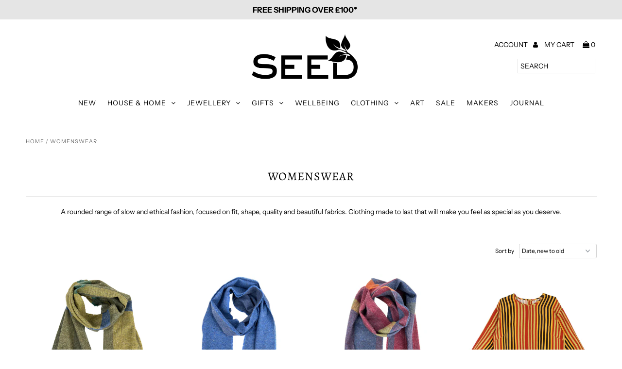

--- FILE ---
content_type: text/html; charset=utf-8
request_url: https://designsbyseed.co.uk/collections/womenswear
body_size: 64738
content:

<!DOCTYPE html>
<!--[if lt IE 7 ]><html class="ie ie6" lang="en"> <![endif]-->
<!--[if IE 7 ]><html class="ie ie7" lang="en"> <![endif]-->
<!--[if IE 8 ]><html class="ie ie8" lang="en"> <![endif]-->
<!--[if (gte IE 9)|!(IE)]><!--><html lang="en" class="no-js"> <!--<![endif]-->
<head>
  <meta name="p:domain_verify" content="5ffb7e3649403e89d30f6e617ee82677"/>
  





  	<link rel="preload" as="image" href="//designsbyseed.co.uk/cdn/shop/files/Seagrassmain_500x.png?v=1763990803">


<link rel="preconnect" href="//fonts.shopifycdn.com/" crossorigin>
<link rel="preconnect" href="//cdn.shopify.com/" crossorigin>
<link rel="preconnect" href="//v.shopify.com/" crossorigin>
<link rel="dns-prefetch" href="//designsbyseed.co.uk" crossorigin>
<link rel="dns-prefetch" href="//original-seed-shop.myshopify.com" crossorigin>
<link rel="dns-prefetch" href="//cdn.shopify.com" crossorigin>
<link rel="dns-prefetch" href="//v.shopify.com" crossorigin>
<link rel="dns-prefetch" href="//fonts.shopifycdn.com" crossorigin>





  <script>
  YETT_BLACKLIST = [/nfcube/,/chimpstatic/]
  !function(t,e){"object"==typeof exports&&"undefined"!=typeof module?e(exports):"function"==typeof define&&define.amd?define(["exports"],e):e(t.yett={})}(this,function(t){"use strict";var e={blacklist:window.YETT_BLACKLIST,whitelist:window.YETT_WHITELIST},r={blacklisted:[]},n=function(t,r){return t&&(!r||"javascript/blocked"!==r)&&(!e.blacklist||e.blacklist.some(function(e){return e.test(t)}))&&(!e.whitelist||e.whitelist.every(function(e){return!e.test(t)}))},i=function(t){var r=t.getAttribute("src");return e.blacklist&&e.blacklist.every(function(t){return!t.test(r)})||e.whitelist&&e.whitelist.some(function(t){return t.test(r)})},c=new MutationObserver(function(t){t.forEach(function(t){for(var e=t.addedNodes,i=function(t){var i=e[t];if(1===i.nodeType&&"SCRIPT"===i.tagName){var c=i.src,o=i.type;if(n(c,o)){r.blacklisted.push(i.cloneNode()),i.type="javascript/blocked";i.addEventListener("beforescriptexecute",function t(e){"javascript/blocked"===i.getAttribute("type")&&e.preventDefault(),i.removeEventListener("beforescriptexecute",t)}),i.parentElement.removeChild(i)}}},c=0;c<e.length;c++)i(c)})});c.observe(document.documentElement,{childList:!0,subtree:!0});var o=document.createElement;document.createElement=function(){for(var t=arguments.length,e=Array(t),r=0;r<t;r++)e[r]=arguments[r];if("script"!==e[0].toLowerCase())return o.bind(document).apply(void 0,e);var i=o.bind(document).apply(void 0,e),c=i.setAttribute.bind(i);return Object.defineProperties(i,{src:{get:function(){return i.getAttribute("src")},set:function(t){return n(t,i.type)&&c("type","javascript/blocked"),c("src",t),!0}},type:{set:function(t){var e=n(i.src,i.type)?"javascript/blocked":t;return c("type",e),!0}}}),i.setAttribute=function(t,e){"type"===t||"src"===t?i[t]=e:HTMLScriptElement.prototype.setAttribute.call(i,t,e)},i};var l=function(t){if(Array.isArray(t)){for(var e=0,r=Array(t.length);e<t.length;e++)r[e]=t[e];return r}return Array.from(t)},a=new RegExp("[|\\{}()[\\]^$+*?.]","g");t.unblock=function(){for(var t=arguments.length,n=Array(t),o=0;o<t;o++)n[o]=arguments[o];n.length<1?(e.blacklist=[],e.whitelist=[]):(e.blacklist&&(e.blacklist=e.blacklist.filter(function(t){return n.every(function(e){return!t.test(e)})})),e.whitelist&&(e.whitelist=[].concat(l(e.whitelist),l(n.map(function(t){var r=".*"+t.replace(a,"\\$&")+".*";return e.whitelist.find(function(t){return t.toString()===r.toString()})?null:new RegExp(r)}).filter(Boolean)))));for(var s=document.querySelectorAll('script[type="javascript/blocked"]'),u=0;u<s.length;u++){var p=s[u];i(p)&&(p.type="application/javascript",r.blacklisted.push(p),p.parentElement.removeChild(p))}var d=0;[].concat(l(r.blacklisted)).forEach(function(t,e){if(i(t)){var n=document.createElement("script");n.setAttribute("src",t.src),n.setAttribute("type","application/javascript"),document.head.appendChild(n),r.blacklisted.splice(e-d,1),d++}}),e.blacklist&&e.blacklist.length<1&&c.disconnect()},Object.defineProperty(t,"__esModule",{value:!0})});
  //# sourceMappingURL=yett.min.js.map
</script>
  <meta charset="utf-8" />

  <!-- Add any tracking or verification meta content below this line -->
  <!-- Global site tag (gtag.js) - Google Ads: 1031383799 --> 
  <script async src="https://www.googletagmanager.com/gtag/js?id=AW-1031383799"></script> <script> window.dataLayer = window.dataLayer || []; function gtag(){dataLayer.push(arguments);} gtag('js', new Date()); gtag('config', 'AW-1031383799'); </script>
  <!-- Facebook or Google Analytics tracking should be placed in your Online store > Preferences and not your theme -->
<meta name="facebook-domain-verification" content="oslob7jfnfkidmgrin580aeobgpzzr" />
  <!-- Meta content
================================================== -->

  <title>
    Womenswear &ndash; Seed
  </title>
  
  <meta name="description" content="A rounded range of slow and ethical fashion, focused on fit, shape, quality and beautiful fabrics. Clothing made to last that will make you feel as special as you deserve." />
  
  <link rel="canonical" href="https://designsbyseed.co.uk/collections/womenswear" />

  

<meta property="og:type" content="website">
<meta property="og:title" content="Womenswear">
<meta property="og:url" content="https://designsbyseed.co.uk/collections/womenswear">

<meta property="og:description" content="A rounded range of slow and ethical fashion, focused on fit, shape, quality and beautiful fabrics. Clothing made to last that will make you feel as special as you deserve.">



<meta property="og:site_name" content="Seed">



<meta name="twitter:card" content="summary">


<meta name="twitter:site" content="@designsbyseed">



  <!-- CSS
================================================== -->

  <link href="//designsbyseed.co.uk/cdn/shop/t/10/assets/stylesheet.css?v=86215439229167042271767344486" rel="stylesheet" type="text/css" media="all" />
  <link href="//designsbyseed.co.uk/cdn/shop/t/10/assets/font-awesome.css?v=98795270751561101151624424574" rel="stylesheet" type="text/css" media="all" />
  <link href="//designsbyseed.co.uk/cdn/shop/t/10/assets/queries.css?v=162908139845368643991624424599" rel="stylesheet" type="text/css" media="all" />

  <!-- Typography
================================================== -->

    
    
  
  
  

  
  

  
    
  
  
     

  
     

  
    

  
       

  
    
  
  
  
  
  
  
  
  
      

  
   
  
  
     
  
  
      

  
   

  
   

  
   

  <!-- JS
================================================== -->

  <script src="//ajax.googleapis.com/ajax/libs/jquery/2.2.4/jquery.min.js" type="text/javascript"></script>
  <script src="//designsbyseed.co.uk/cdn/shop/t/10/assets/eventemitter3.min.js?v=27939738353326123541670327984" type="text/javascript"></script>
<script src="//designsbyseed.co.uk/cdn/shop/t/10/assets/theme.js?v=114845231747522572691686220009" type="text/javascript"></script>
  <script src="//designsbyseed.co.uk/cdn/shopifycloud/storefront/assets/themes_support/option_selection-b017cd28.js" type="text/javascript"></script>
  <script src="//designsbyseed.co.uk/cdn/shop/t/10/assets/jquery.fs.shifter.js?v=49917305197206640071624424583" type="text/javascript"></script>
  
  <meta name="viewport" content="width=device-width, initial-scale=1, maximum-scale=1, user-scalable=no">

  <!-- Favicons
================================================== -->

  <link rel="shortcut icon" href="//designsbyseed.co.uk/cdn/shop/t/10/assets/favicon.png?v=129642338026003440621624424572">

  

  <script>window.performance && window.performance.mark && window.performance.mark('shopify.content_for_header.start');</script><meta name="google-site-verification" content="_GAypGd_8tSXfue3tv3lQCVYjXdJkFbMCZywep1PLrE">
<meta name="google-site-verification" content="1Gsf-_Jqao_-uyJWG16yk3A8OXg2D4JXrB_Kl_og0e4">
<meta name="facebook-domain-verification" content="oslob7jfnfkidmgrin580aeobgpzzr">
<meta id="shopify-digital-wallet" name="shopify-digital-wallet" content="/21883486272/digital_wallets/dialog">
<meta name="shopify-checkout-api-token" content="4b53e2af288398128c52ebb413050804">
<meta id="in-context-paypal-metadata" data-shop-id="21883486272" data-venmo-supported="false" data-environment="production" data-locale="en_US" data-paypal-v4="true" data-currency="GBP">
<link rel="alternate" type="application/atom+xml" title="Feed" href="/collections/womenswear.atom" />
<link rel="next" href="/collections/womenswear?page=2">
<link rel="alternate" type="application/json+oembed" href="https://designsbyseed.co.uk/collections/womenswear.oembed">
<script async="async" src="/checkouts/internal/preloads.js?locale=en-GB"></script>
<link rel="preconnect" href="https://shop.app" crossorigin="anonymous">
<script async="async" src="https://shop.app/checkouts/internal/preloads.js?locale=en-GB&shop_id=21883486272" crossorigin="anonymous"></script>
<script id="apple-pay-shop-capabilities" type="application/json">{"shopId":21883486272,"countryCode":"GB","currencyCode":"GBP","merchantCapabilities":["supports3DS"],"merchantId":"gid:\/\/shopify\/Shop\/21883486272","merchantName":"Seed","requiredBillingContactFields":["postalAddress","email"],"requiredShippingContactFields":["postalAddress","email"],"shippingType":"shipping","supportedNetworks":["visa","maestro","masterCard","amex","discover","elo"],"total":{"type":"pending","label":"Seed","amount":"1.00"},"shopifyPaymentsEnabled":true,"supportsSubscriptions":true}</script>
<script id="shopify-features" type="application/json">{"accessToken":"4b53e2af288398128c52ebb413050804","betas":["rich-media-storefront-analytics"],"domain":"designsbyseed.co.uk","predictiveSearch":true,"shopId":21883486272,"locale":"en"}</script>
<script>var Shopify = Shopify || {};
Shopify.shop = "original-seed-shop.myshopify.com";
Shopify.locale = "en";
Shopify.currency = {"active":"GBP","rate":"1.0"};
Shopify.country = "GB";
Shopify.theme = {"name":"MeroxIO Optimized","id":124216180911,"schema_name":"Fashionopolism","schema_version":"5.5","theme_store_id":141,"role":"main"};
Shopify.theme.handle = "null";
Shopify.theme.style = {"id":null,"handle":null};
Shopify.cdnHost = "designsbyseed.co.uk/cdn";
Shopify.routes = Shopify.routes || {};
Shopify.routes.root = "/";</script>
<script type="module">!function(o){(o.Shopify=o.Shopify||{}).modules=!0}(window);</script>
<script>!function(o){function n(){var o=[];function n(){o.push(Array.prototype.slice.apply(arguments))}return n.q=o,n}var t=o.Shopify=o.Shopify||{};t.loadFeatures=n(),t.autoloadFeatures=n()}(window);</script>
<script>
  window.ShopifyPay = window.ShopifyPay || {};
  window.ShopifyPay.apiHost = "shop.app\/pay";
  window.ShopifyPay.redirectState = null;
</script>
<script id="shop-js-analytics" type="application/json">{"pageType":"collection"}</script>
<script defer="defer" async type="module" src="//designsbyseed.co.uk/cdn/shopifycloud/shop-js/modules/v2/client.init-shop-cart-sync_BApSsMSl.en.esm.js"></script>
<script defer="defer" async type="module" src="//designsbyseed.co.uk/cdn/shopifycloud/shop-js/modules/v2/chunk.common_CBoos6YZ.esm.js"></script>
<script type="module">
  await import("//designsbyseed.co.uk/cdn/shopifycloud/shop-js/modules/v2/client.init-shop-cart-sync_BApSsMSl.en.esm.js");
await import("//designsbyseed.co.uk/cdn/shopifycloud/shop-js/modules/v2/chunk.common_CBoos6YZ.esm.js");

  window.Shopify.SignInWithShop?.initShopCartSync?.({"fedCMEnabled":true,"windoidEnabled":true});

</script>
<script>
  window.Shopify = window.Shopify || {};
  if (!window.Shopify.featureAssets) window.Shopify.featureAssets = {};
  window.Shopify.featureAssets['shop-js'] = {"shop-cart-sync":["modules/v2/client.shop-cart-sync_DJczDl9f.en.esm.js","modules/v2/chunk.common_CBoos6YZ.esm.js"],"init-fed-cm":["modules/v2/client.init-fed-cm_BzwGC0Wi.en.esm.js","modules/v2/chunk.common_CBoos6YZ.esm.js"],"init-windoid":["modules/v2/client.init-windoid_BS26ThXS.en.esm.js","modules/v2/chunk.common_CBoos6YZ.esm.js"],"init-shop-email-lookup-coordinator":["modules/v2/client.init-shop-email-lookup-coordinator_DFwWcvrS.en.esm.js","modules/v2/chunk.common_CBoos6YZ.esm.js"],"shop-cash-offers":["modules/v2/client.shop-cash-offers_DthCPNIO.en.esm.js","modules/v2/chunk.common_CBoos6YZ.esm.js","modules/v2/chunk.modal_Bu1hFZFC.esm.js"],"shop-button":["modules/v2/client.shop-button_D_JX508o.en.esm.js","modules/v2/chunk.common_CBoos6YZ.esm.js"],"shop-toast-manager":["modules/v2/client.shop-toast-manager_tEhgP2F9.en.esm.js","modules/v2/chunk.common_CBoos6YZ.esm.js"],"avatar":["modules/v2/client.avatar_BTnouDA3.en.esm.js"],"pay-button":["modules/v2/client.pay-button_BuNmcIr_.en.esm.js","modules/v2/chunk.common_CBoos6YZ.esm.js"],"init-shop-cart-sync":["modules/v2/client.init-shop-cart-sync_BApSsMSl.en.esm.js","modules/v2/chunk.common_CBoos6YZ.esm.js"],"shop-login-button":["modules/v2/client.shop-login-button_DwLgFT0K.en.esm.js","modules/v2/chunk.common_CBoos6YZ.esm.js","modules/v2/chunk.modal_Bu1hFZFC.esm.js"],"init-customer-accounts-sign-up":["modules/v2/client.init-customer-accounts-sign-up_TlVCiykN.en.esm.js","modules/v2/client.shop-login-button_DwLgFT0K.en.esm.js","modules/v2/chunk.common_CBoos6YZ.esm.js","modules/v2/chunk.modal_Bu1hFZFC.esm.js"],"init-shop-for-new-customer-accounts":["modules/v2/client.init-shop-for-new-customer-accounts_DrjXSI53.en.esm.js","modules/v2/client.shop-login-button_DwLgFT0K.en.esm.js","modules/v2/chunk.common_CBoos6YZ.esm.js","modules/v2/chunk.modal_Bu1hFZFC.esm.js"],"init-customer-accounts":["modules/v2/client.init-customer-accounts_C0Oh2ljF.en.esm.js","modules/v2/client.shop-login-button_DwLgFT0K.en.esm.js","modules/v2/chunk.common_CBoos6YZ.esm.js","modules/v2/chunk.modal_Bu1hFZFC.esm.js"],"shop-follow-button":["modules/v2/client.shop-follow-button_C5D3XtBb.en.esm.js","modules/v2/chunk.common_CBoos6YZ.esm.js","modules/v2/chunk.modal_Bu1hFZFC.esm.js"],"checkout-modal":["modules/v2/client.checkout-modal_8TC_1FUY.en.esm.js","modules/v2/chunk.common_CBoos6YZ.esm.js","modules/v2/chunk.modal_Bu1hFZFC.esm.js"],"lead-capture":["modules/v2/client.lead-capture_D-pmUjp9.en.esm.js","modules/v2/chunk.common_CBoos6YZ.esm.js","modules/v2/chunk.modal_Bu1hFZFC.esm.js"],"shop-login":["modules/v2/client.shop-login_BmtnoEUo.en.esm.js","modules/v2/chunk.common_CBoos6YZ.esm.js","modules/v2/chunk.modal_Bu1hFZFC.esm.js"],"payment-terms":["modules/v2/client.payment-terms_BHOWV7U_.en.esm.js","modules/v2/chunk.common_CBoos6YZ.esm.js","modules/v2/chunk.modal_Bu1hFZFC.esm.js"]};
</script>
<script>(function() {
  var isLoaded = false;
  function asyncLoad() {
    if (isLoaded) return;
    isLoaded = true;
    var urls = ["https:\/\/chimpstatic.com\/mcjs-connected\/js\/users\/68596a2488564bd0b4f585962\/4bc393ec8f9f8c6bdc9ecc755.js?shop=original-seed-shop.myshopify.com","https:\/\/shopify.covet.pics\/covet-pics-widget-inject.js?shop=original-seed-shop.myshopify.com","https:\/\/storage.nfcube.com\/instafeed-181c835cf73a61abcca41bfe7f5f6132.js?shop=original-seed-shop.myshopify.com"];
    for (var i = 0; i < urls.length; i++) {
      var s = document.createElement('script');
      s.type = 'text/javascript';
      s.async = true;
      s.src = urls[i];
      var x = document.getElementsByTagName('script')[0];
      x.parentNode.insertBefore(s, x);
    }
  };
  if(window.attachEvent) {
    window.attachEvent('onload', asyncLoad);
  } else {
    window.addEventListener('load', asyncLoad, false);
  }
})();</script>
<script id="__st">var __st={"a":21883486272,"offset":0,"reqid":"e123fd97-8a83-47ad-859f-804d90c0f9c3-1768920239","pageurl":"designsbyseed.co.uk\/collections\/womenswear","u":"74c5a4b10a61","p":"collection","rtyp":"collection","rid":124559982656};</script>
<script>window.ShopifyPaypalV4VisibilityTracking = true;</script>
<script id="captcha-bootstrap">!function(){'use strict';const t='contact',e='account',n='new_comment',o=[[t,t],['blogs',n],['comments',n],[t,'customer']],c=[[e,'customer_login'],[e,'guest_login'],[e,'recover_customer_password'],[e,'create_customer']],r=t=>t.map((([t,e])=>`form[action*='/${t}']:not([data-nocaptcha='true']) input[name='form_type'][value='${e}']`)).join(','),a=t=>()=>t?[...document.querySelectorAll(t)].map((t=>t.form)):[];function s(){const t=[...o],e=r(t);return a(e)}const i='password',u='form_key',d=['recaptcha-v3-token','g-recaptcha-response','h-captcha-response',i],f=()=>{try{return window.sessionStorage}catch{return}},m='__shopify_v',_=t=>t.elements[u];function p(t,e,n=!1){try{const o=window.sessionStorage,c=JSON.parse(o.getItem(e)),{data:r}=function(t){const{data:e,action:n}=t;return t[m]||n?{data:e,action:n}:{data:t,action:n}}(c);for(const[e,n]of Object.entries(r))t.elements[e]&&(t.elements[e].value=n);n&&o.removeItem(e)}catch(o){console.error('form repopulation failed',{error:o})}}const l='form_type',E='cptcha';function T(t){t.dataset[E]=!0}const w=window,h=w.document,L='Shopify',v='ce_forms',y='captcha';let A=!1;((t,e)=>{const n=(g='f06e6c50-85a8-45c8-87d0-21a2b65856fe',I='https://cdn.shopify.com/shopifycloud/storefront-forms-hcaptcha/ce_storefront_forms_captcha_hcaptcha.v1.5.2.iife.js',D={infoText:'Protected by hCaptcha',privacyText:'Privacy',termsText:'Terms'},(t,e,n)=>{const o=w[L][v],c=o.bindForm;if(c)return c(t,g,e,D).then(n);var r;o.q.push([[t,g,e,D],n]),r=I,A||(h.body.append(Object.assign(h.createElement('script'),{id:'captcha-provider',async:!0,src:r})),A=!0)});var g,I,D;w[L]=w[L]||{},w[L][v]=w[L][v]||{},w[L][v].q=[],w[L][y]=w[L][y]||{},w[L][y].protect=function(t,e){n(t,void 0,e),T(t)},Object.freeze(w[L][y]),function(t,e,n,w,h,L){const[v,y,A,g]=function(t,e,n){const i=e?o:[],u=t?c:[],d=[...i,...u],f=r(d),m=r(i),_=r(d.filter((([t,e])=>n.includes(e))));return[a(f),a(m),a(_),s()]}(w,h,L),I=t=>{const e=t.target;return e instanceof HTMLFormElement?e:e&&e.form},D=t=>v().includes(t);t.addEventListener('submit',(t=>{const e=I(t);if(!e)return;const n=D(e)&&!e.dataset.hcaptchaBound&&!e.dataset.recaptchaBound,o=_(e),c=g().includes(e)&&(!o||!o.value);(n||c)&&t.preventDefault(),c&&!n&&(function(t){try{if(!f())return;!function(t){const e=f();if(!e)return;const n=_(t);if(!n)return;const o=n.value;o&&e.removeItem(o)}(t);const e=Array.from(Array(32),(()=>Math.random().toString(36)[2])).join('');!function(t,e){_(t)||t.append(Object.assign(document.createElement('input'),{type:'hidden',name:u})),t.elements[u].value=e}(t,e),function(t,e){const n=f();if(!n)return;const o=[...t.querySelectorAll(`input[type='${i}']`)].map((({name:t})=>t)),c=[...d,...o],r={};for(const[a,s]of new FormData(t).entries())c.includes(a)||(r[a]=s);n.setItem(e,JSON.stringify({[m]:1,action:t.action,data:r}))}(t,e)}catch(e){console.error('failed to persist form',e)}}(e),e.submit())}));const S=(t,e)=>{t&&!t.dataset[E]&&(n(t,e.some((e=>e===t))),T(t))};for(const o of['focusin','change'])t.addEventListener(o,(t=>{const e=I(t);D(e)&&S(e,y())}));const B=e.get('form_key'),M=e.get(l),P=B&&M;t.addEventListener('DOMContentLoaded',(()=>{const t=y();if(P)for(const e of t)e.elements[l].value===M&&p(e,B);[...new Set([...A(),...v().filter((t=>'true'===t.dataset.shopifyCaptcha))])].forEach((e=>S(e,t)))}))}(h,new URLSearchParams(w.location.search),n,t,e,['guest_login'])})(!0,!0)}();</script>
<script integrity="sha256-4kQ18oKyAcykRKYeNunJcIwy7WH5gtpwJnB7kiuLZ1E=" data-source-attribution="shopify.loadfeatures" defer="defer" src="//designsbyseed.co.uk/cdn/shopifycloud/storefront/assets/storefront/load_feature-a0a9edcb.js" crossorigin="anonymous"></script>
<script crossorigin="anonymous" defer="defer" src="//designsbyseed.co.uk/cdn/shopifycloud/storefront/assets/shopify_pay/storefront-65b4c6d7.js?v=20250812"></script>
<script data-source-attribution="shopify.dynamic_checkout.dynamic.init">var Shopify=Shopify||{};Shopify.PaymentButton=Shopify.PaymentButton||{isStorefrontPortableWallets:!0,init:function(){window.Shopify.PaymentButton.init=function(){};var t=document.createElement("script");t.src="https://designsbyseed.co.uk/cdn/shopifycloud/portable-wallets/latest/portable-wallets.en.js",t.type="module",document.head.appendChild(t)}};
</script>
<script data-source-attribution="shopify.dynamic_checkout.buyer_consent">
  function portableWalletsHideBuyerConsent(e){var t=document.getElementById("shopify-buyer-consent"),n=document.getElementById("shopify-subscription-policy-button");t&&n&&(t.classList.add("hidden"),t.setAttribute("aria-hidden","true"),n.removeEventListener("click",e))}function portableWalletsShowBuyerConsent(e){var t=document.getElementById("shopify-buyer-consent"),n=document.getElementById("shopify-subscription-policy-button");t&&n&&(t.classList.remove("hidden"),t.removeAttribute("aria-hidden"),n.addEventListener("click",e))}window.Shopify?.PaymentButton&&(window.Shopify.PaymentButton.hideBuyerConsent=portableWalletsHideBuyerConsent,window.Shopify.PaymentButton.showBuyerConsent=portableWalletsShowBuyerConsent);
</script>
<script data-source-attribution="shopify.dynamic_checkout.cart.bootstrap">document.addEventListener("DOMContentLoaded",(function(){function t(){return document.querySelector("shopify-accelerated-checkout-cart, shopify-accelerated-checkout")}if(t())Shopify.PaymentButton.init();else{new MutationObserver((function(e,n){t()&&(Shopify.PaymentButton.init(),n.disconnect())})).observe(document.body,{childList:!0,subtree:!0})}}));
</script>
<script id='scb4127' type='text/javascript' async='' src='https://designsbyseed.co.uk/cdn/shopifycloud/privacy-banner/storefront-banner.js'></script><link id="shopify-accelerated-checkout-styles" rel="stylesheet" media="screen" href="https://designsbyseed.co.uk/cdn/shopifycloud/portable-wallets/latest/accelerated-checkout-backwards-compat.css" crossorigin="anonymous">
<style id="shopify-accelerated-checkout-cart">
        #shopify-buyer-consent {
  margin-top: 1em;
  display: inline-block;
  width: 100%;
}

#shopify-buyer-consent.hidden {
  display: none;
}

#shopify-subscription-policy-button {
  background: none;
  border: none;
  padding: 0;
  text-decoration: underline;
  font-size: inherit;
  cursor: pointer;
}

#shopify-subscription-policy-button::before {
  box-shadow: none;
}

      </style>

<script>window.performance && window.performance.mark && window.performance.mark('shopify.content_for_header.end');</script>
<meta name="google-site-verification" content="c0fMGIDv2nhP3Xdc8YE7DjWt-W3yzq5k-DFpJMzFlpA" />

<script src="https://cdn.shopify.com/extensions/19689677-6488-4a31-adf3-fcf4359c5fd9/forms-2295/assets/shopify-forms-loader.js" type="text/javascript" defer="defer"></script>
<script src="https://cdn.shopify.com/extensions/019b979b-238a-7e17-847d-ec6cb3db4951/preorderfrontend-174/assets/globo.preorder.min.js" type="text/javascript" defer="defer"></script>
<meta property="og:image" content="https://cdn.shopify.com/s/files/1/0218/8348/6272/collections/Bridge_Painter_3.jpg?v=1560849989" />
<meta property="og:image:secure_url" content="https://cdn.shopify.com/s/files/1/0218/8348/6272/collections/Bridge_Painter_3.jpg?v=1560849989" />
<meta property="og:image:width" content="603" />
<meta property="og:image:height" content="601" />
<meta property="og:image:alt" content="Womenswear" />
<link href="https://monorail-edge.shopifysvc.com" rel="dns-prefetch">
<script>(function(){if ("sendBeacon" in navigator && "performance" in window) {try {var session_token_from_headers = performance.getEntriesByType('navigation')[0].serverTiming.find(x => x.name == '_s').description;} catch {var session_token_from_headers = undefined;}var session_cookie_matches = document.cookie.match(/_shopify_s=([^;]*)/);var session_token_from_cookie = session_cookie_matches && session_cookie_matches.length === 2 ? session_cookie_matches[1] : "";var session_token = session_token_from_headers || session_token_from_cookie || "";function handle_abandonment_event(e) {var entries = performance.getEntries().filter(function(entry) {return /monorail-edge.shopifysvc.com/.test(entry.name);});if (!window.abandonment_tracked && entries.length === 0) {window.abandonment_tracked = true;var currentMs = Date.now();var navigation_start = performance.timing.navigationStart;var payload = {shop_id: 21883486272,url: window.location.href,navigation_start,duration: currentMs - navigation_start,session_token,page_type: "collection"};window.navigator.sendBeacon("https://monorail-edge.shopifysvc.com/v1/produce", JSON.stringify({schema_id: "online_store_buyer_site_abandonment/1.1",payload: payload,metadata: {event_created_at_ms: currentMs,event_sent_at_ms: currentMs}}));}}window.addEventListener('pagehide', handle_abandonment_event);}}());</script>
<script id="web-pixels-manager-setup">(function e(e,d,r,n,o){if(void 0===o&&(o={}),!Boolean(null===(a=null===(i=window.Shopify)||void 0===i?void 0:i.analytics)||void 0===a?void 0:a.replayQueue)){var i,a;window.Shopify=window.Shopify||{};var t=window.Shopify;t.analytics=t.analytics||{};var s=t.analytics;s.replayQueue=[],s.publish=function(e,d,r){return s.replayQueue.push([e,d,r]),!0};try{self.performance.mark("wpm:start")}catch(e){}var l=function(){var e={modern:/Edge?\/(1{2}[4-9]|1[2-9]\d|[2-9]\d{2}|\d{4,})\.\d+(\.\d+|)|Firefox\/(1{2}[4-9]|1[2-9]\d|[2-9]\d{2}|\d{4,})\.\d+(\.\d+|)|Chrom(ium|e)\/(9{2}|\d{3,})\.\d+(\.\d+|)|(Maci|X1{2}).+ Version\/(15\.\d+|(1[6-9]|[2-9]\d|\d{3,})\.\d+)([,.]\d+|)( \(\w+\)|)( Mobile\/\w+|) Safari\/|Chrome.+OPR\/(9{2}|\d{3,})\.\d+\.\d+|(CPU[ +]OS|iPhone[ +]OS|CPU[ +]iPhone|CPU IPhone OS|CPU iPad OS)[ +]+(15[._]\d+|(1[6-9]|[2-9]\d|\d{3,})[._]\d+)([._]\d+|)|Android:?[ /-](13[3-9]|1[4-9]\d|[2-9]\d{2}|\d{4,})(\.\d+|)(\.\d+|)|Android.+Firefox\/(13[5-9]|1[4-9]\d|[2-9]\d{2}|\d{4,})\.\d+(\.\d+|)|Android.+Chrom(ium|e)\/(13[3-9]|1[4-9]\d|[2-9]\d{2}|\d{4,})\.\d+(\.\d+|)|SamsungBrowser\/([2-9]\d|\d{3,})\.\d+/,legacy:/Edge?\/(1[6-9]|[2-9]\d|\d{3,})\.\d+(\.\d+|)|Firefox\/(5[4-9]|[6-9]\d|\d{3,})\.\d+(\.\d+|)|Chrom(ium|e)\/(5[1-9]|[6-9]\d|\d{3,})\.\d+(\.\d+|)([\d.]+$|.*Safari\/(?![\d.]+ Edge\/[\d.]+$))|(Maci|X1{2}).+ Version\/(10\.\d+|(1[1-9]|[2-9]\d|\d{3,})\.\d+)([,.]\d+|)( \(\w+\)|)( Mobile\/\w+|) Safari\/|Chrome.+OPR\/(3[89]|[4-9]\d|\d{3,})\.\d+\.\d+|(CPU[ +]OS|iPhone[ +]OS|CPU[ +]iPhone|CPU IPhone OS|CPU iPad OS)[ +]+(10[._]\d+|(1[1-9]|[2-9]\d|\d{3,})[._]\d+)([._]\d+|)|Android:?[ /-](13[3-9]|1[4-9]\d|[2-9]\d{2}|\d{4,})(\.\d+|)(\.\d+|)|Mobile Safari.+OPR\/([89]\d|\d{3,})\.\d+\.\d+|Android.+Firefox\/(13[5-9]|1[4-9]\d|[2-9]\d{2}|\d{4,})\.\d+(\.\d+|)|Android.+Chrom(ium|e)\/(13[3-9]|1[4-9]\d|[2-9]\d{2}|\d{4,})\.\d+(\.\d+|)|Android.+(UC? ?Browser|UCWEB|U3)[ /]?(15\.([5-9]|\d{2,})|(1[6-9]|[2-9]\d|\d{3,})\.\d+)\.\d+|SamsungBrowser\/(5\.\d+|([6-9]|\d{2,})\.\d+)|Android.+MQ{2}Browser\/(14(\.(9|\d{2,})|)|(1[5-9]|[2-9]\d|\d{3,})(\.\d+|))(\.\d+|)|K[Aa][Ii]OS\/(3\.\d+|([4-9]|\d{2,})\.\d+)(\.\d+|)/},d=e.modern,r=e.legacy,n=navigator.userAgent;return n.match(d)?"modern":n.match(r)?"legacy":"unknown"}(),u="modern"===l?"modern":"legacy",c=(null!=n?n:{modern:"",legacy:""})[u],f=function(e){return[e.baseUrl,"/wpm","/b",e.hashVersion,"modern"===e.buildTarget?"m":"l",".js"].join("")}({baseUrl:d,hashVersion:r,buildTarget:u}),m=function(e){var d=e.version,r=e.bundleTarget,n=e.surface,o=e.pageUrl,i=e.monorailEndpoint;return{emit:function(e){var a=e.status,t=e.errorMsg,s=(new Date).getTime(),l=JSON.stringify({metadata:{event_sent_at_ms:s},events:[{schema_id:"web_pixels_manager_load/3.1",payload:{version:d,bundle_target:r,page_url:o,status:a,surface:n,error_msg:t},metadata:{event_created_at_ms:s}}]});if(!i)return console&&console.warn&&console.warn("[Web Pixels Manager] No Monorail endpoint provided, skipping logging."),!1;try{return self.navigator.sendBeacon.bind(self.navigator)(i,l)}catch(e){}var u=new XMLHttpRequest;try{return u.open("POST",i,!0),u.setRequestHeader("Content-Type","text/plain"),u.send(l),!0}catch(e){return console&&console.warn&&console.warn("[Web Pixels Manager] Got an unhandled error while logging to Monorail."),!1}}}}({version:r,bundleTarget:l,surface:e.surface,pageUrl:self.location.href,monorailEndpoint:e.monorailEndpoint});try{o.browserTarget=l,function(e){var d=e.src,r=e.async,n=void 0===r||r,o=e.onload,i=e.onerror,a=e.sri,t=e.scriptDataAttributes,s=void 0===t?{}:t,l=document.createElement("script"),u=document.querySelector("head"),c=document.querySelector("body");if(l.async=n,l.src=d,a&&(l.integrity=a,l.crossOrigin="anonymous"),s)for(var f in s)if(Object.prototype.hasOwnProperty.call(s,f))try{l.dataset[f]=s[f]}catch(e){}if(o&&l.addEventListener("load",o),i&&l.addEventListener("error",i),u)u.appendChild(l);else{if(!c)throw new Error("Did not find a head or body element to append the script");c.appendChild(l)}}({src:f,async:!0,onload:function(){if(!function(){var e,d;return Boolean(null===(d=null===(e=window.Shopify)||void 0===e?void 0:e.analytics)||void 0===d?void 0:d.initialized)}()){var d=window.webPixelsManager.init(e)||void 0;if(d){var r=window.Shopify.analytics;r.replayQueue.forEach((function(e){var r=e[0],n=e[1],o=e[2];d.publishCustomEvent(r,n,o)})),r.replayQueue=[],r.publish=d.publishCustomEvent,r.visitor=d.visitor,r.initialized=!0}}},onerror:function(){return m.emit({status:"failed",errorMsg:"".concat(f," has failed to load")})},sri:function(e){var d=/^sha384-[A-Za-z0-9+/=]+$/;return"string"==typeof e&&d.test(e)}(c)?c:"",scriptDataAttributes:o}),m.emit({status:"loading"})}catch(e){m.emit({status:"failed",errorMsg:(null==e?void 0:e.message)||"Unknown error"})}}})({shopId: 21883486272,storefrontBaseUrl: "https://designsbyseed.co.uk",extensionsBaseUrl: "https://extensions.shopifycdn.com/cdn/shopifycloud/web-pixels-manager",monorailEndpoint: "https://monorail-edge.shopifysvc.com/unstable/produce_batch",surface: "storefront-renderer",enabledBetaFlags: ["2dca8a86"],webPixelsConfigList: [{"id":"560890031","configuration":"{\"config\":\"{\\\"pixel_id\\\":\\\"G-7F7JGYWDDN\\\",\\\"target_country\\\":\\\"GB\\\",\\\"gtag_events\\\":[{\\\"type\\\":\\\"begin_checkout\\\",\\\"action_label\\\":[\\\"G-7F7JGYWDDN\\\",\\\"AW-482291653\\\/lor3CLaotuYBEMXf_OUB\\\"]},{\\\"type\\\":\\\"search\\\",\\\"action_label\\\":[\\\"G-7F7JGYWDDN\\\",\\\"AW-482291653\\\/JdYkCLmotuYBEMXf_OUB\\\"]},{\\\"type\\\":\\\"view_item\\\",\\\"action_label\\\":[\\\"G-7F7JGYWDDN\\\",\\\"AW-482291653\\\/ZpBmCLCotuYBEMXf_OUB\\\",\\\"MC-7PSXLFEK0C\\\"]},{\\\"type\\\":\\\"purchase\\\",\\\"action_label\\\":[\\\"G-7F7JGYWDDN\\\",\\\"AW-482291653\\\/j26OCK2otuYBEMXf_OUB\\\",\\\"MC-7PSXLFEK0C\\\"]},{\\\"type\\\":\\\"page_view\\\",\\\"action_label\\\":[\\\"G-7F7JGYWDDN\\\",\\\"AW-482291653\\\/ObADCKqotuYBEMXf_OUB\\\",\\\"MC-7PSXLFEK0C\\\"]},{\\\"type\\\":\\\"add_payment_info\\\",\\\"action_label\\\":[\\\"G-7F7JGYWDDN\\\",\\\"AW-482291653\\\/AoVvCLyotuYBEMXf_OUB\\\"]},{\\\"type\\\":\\\"add_to_cart\\\",\\\"action_label\\\":[\\\"G-7F7JGYWDDN\\\",\\\"AW-482291653\\\/c0vHCLOotuYBEMXf_OUB\\\"]}],\\\"enable_monitoring_mode\\\":false}\"}","eventPayloadVersion":"v1","runtimeContext":"OPEN","scriptVersion":"b2a88bafab3e21179ed38636efcd8a93","type":"APP","apiClientId":1780363,"privacyPurposes":[],"dataSharingAdjustments":{"protectedCustomerApprovalScopes":["read_customer_address","read_customer_email","read_customer_name","read_customer_personal_data","read_customer_phone"]}},{"id":"173998255","configuration":"{\"pixel_id\":\"1976053422703254\",\"pixel_type\":\"facebook_pixel\",\"metaapp_system_user_token\":\"-\"}","eventPayloadVersion":"v1","runtimeContext":"OPEN","scriptVersion":"ca16bc87fe92b6042fbaa3acc2fbdaa6","type":"APP","apiClientId":2329312,"privacyPurposes":["ANALYTICS","MARKETING","SALE_OF_DATA"],"dataSharingAdjustments":{"protectedCustomerApprovalScopes":["read_customer_address","read_customer_email","read_customer_name","read_customer_personal_data","read_customer_phone"]}},{"id":"75038895","configuration":"{\"tagID\":\"2613895536162\"}","eventPayloadVersion":"v1","runtimeContext":"STRICT","scriptVersion":"18031546ee651571ed29edbe71a3550b","type":"APP","apiClientId":3009811,"privacyPurposes":["ANALYTICS","MARKETING","SALE_OF_DATA"],"dataSharingAdjustments":{"protectedCustomerApprovalScopes":["read_customer_address","read_customer_email","read_customer_name","read_customer_personal_data","read_customer_phone"]}},{"id":"168427894","eventPayloadVersion":"v1","runtimeContext":"LAX","scriptVersion":"1","type":"CUSTOM","privacyPurposes":["MARKETING"],"name":"Meta pixel (migrated)"},{"id":"192774518","eventPayloadVersion":"v1","runtimeContext":"LAX","scriptVersion":"1","type":"CUSTOM","privacyPurposes":["ANALYTICS"],"name":"Google Analytics tag (migrated)"},{"id":"shopify-app-pixel","configuration":"{}","eventPayloadVersion":"v1","runtimeContext":"STRICT","scriptVersion":"0450","apiClientId":"shopify-pixel","type":"APP","privacyPurposes":["ANALYTICS","MARKETING"]},{"id":"shopify-custom-pixel","eventPayloadVersion":"v1","runtimeContext":"LAX","scriptVersion":"0450","apiClientId":"shopify-pixel","type":"CUSTOM","privacyPurposes":["ANALYTICS","MARKETING"]}],isMerchantRequest: false,initData: {"shop":{"name":"Seed","paymentSettings":{"currencyCode":"GBP"},"myshopifyDomain":"original-seed-shop.myshopify.com","countryCode":"GB","storefrontUrl":"https:\/\/designsbyseed.co.uk"},"customer":null,"cart":null,"checkout":null,"productVariants":[],"purchasingCompany":null},},"https://designsbyseed.co.uk/cdn","fcfee988w5aeb613cpc8e4bc33m6693e112",{"modern":"","legacy":""},{"shopId":"21883486272","storefrontBaseUrl":"https:\/\/designsbyseed.co.uk","extensionBaseUrl":"https:\/\/extensions.shopifycdn.com\/cdn\/shopifycloud\/web-pixels-manager","surface":"storefront-renderer","enabledBetaFlags":"[\"2dca8a86\"]","isMerchantRequest":"false","hashVersion":"fcfee988w5aeb613cpc8e4bc33m6693e112","publish":"custom","events":"[[\"page_viewed\",{}],[\"collection_viewed\",{\"collection\":{\"id\":\"124559982656\",\"title\":\"Womenswear\",\"productVariants\":[{\"price\":{\"amount\":39.95,\"currencyCode\":\"GBP\"},\"product\":{\"title\":\"Seagrass Wool Scarf\",\"vendor\":\"McNutts: Donegal Woollen Mill\",\"id\":\"15458952085878\",\"untranslatedTitle\":\"Seagrass Wool Scarf\",\"url\":\"\/products\/seagrass-wool-scarf\",\"type\":\"Scarf\"},\"id\":\"56728863080822\",\"image\":{\"src\":\"\/\/designsbyseed.co.uk\/cdn\/shop\/files\/Seagrassmain.png?v=1763990803\"},\"sku\":\"DO252\",\"title\":\"Default Title\",\"untranslatedTitle\":\"Default Title\"},{\"price\":{\"amount\":39.95,\"currencyCode\":\"GBP\"},\"product\":{\"title\":\"Ocean Stripe Wool Scarf\",\"vendor\":\"McNutts: Donegal Woollen Mill\",\"id\":\"15458950545782\",\"untranslatedTitle\":\"Ocean Stripe Wool Scarf\",\"url\":\"\/products\/ocean-stripe-wool-scarf\",\"type\":\"Scarf\"},\"id\":\"56728853774710\",\"image\":{\"src\":\"\/\/designsbyseed.co.uk\/cdn\/shop\/files\/Oceanmain.png?v=1763990394\"},\"sku\":\"DO251\",\"title\":\"Default Title\",\"untranslatedTitle\":\"Default Title\"},{\"price\":{\"amount\":39.95,\"currencyCode\":\"GBP\"},\"product\":{\"title\":\"Mulled Berry Wool Scarf\",\"vendor\":\"McNutts: Donegal Woollen Mill\",\"id\":\"15458933703030\",\"untranslatedTitle\":\"Mulled Berry Wool Scarf\",\"url\":\"\/products\/mulled-berry-wool-scarf\",\"type\":\"Scarf\"},\"id\":\"56728794333558\",\"image\":{\"src\":\"\/\/designsbyseed.co.uk\/cdn\/shop\/files\/MulledBerrymain_d9b8026f-d89b-4600-bd65-8b4ad2163b39.png?v=1763989632\"},\"sku\":\"DO249\",\"title\":\"Default Title\",\"untranslatedTitle\":\"Default Title\"},{\"price\":{\"amount\":115.0,\"currencyCode\":\"GBP\"},\"product\":{\"title\":\"Beyer Top Painters Stripe\",\"vendor\":\"LF Markey\",\"id\":\"15453477175670\",\"untranslatedTitle\":\"Beyer Top Painters Stripe\",\"url\":\"\/products\/beyer-top-painters-stripe\",\"type\":\"Trousers\"},\"id\":\"56701794025846\",\"image\":{\"src\":\"\/\/designsbyseed.co.uk\/cdn\/shop\/files\/Beyer5.webp?v=1763993787\"},\"sku\":\"LF86-10\",\"title\":\"10\",\"untranslatedTitle\":\"10\"},{\"price\":{\"amount\":195.0,\"currencyCode\":\"GBP\"},\"product\":{\"title\":\"Alder Dress Painters Stripe\",\"vendor\":\"LF Markey\",\"id\":\"15453470032246\",\"untranslatedTitle\":\"Alder Dress Painters Stripe\",\"url\":\"\/products\/alder-dress-painters-stripe\",\"type\":\"Dress\"},\"id\":\"56701766730102\",\"image\":{\"src\":\"\/\/designsbyseed.co.uk\/cdn\/shop\/files\/Adlermain.png?v=1763993435\"},\"sku\":\"LF85-10\",\"title\":\"10\",\"untranslatedTitle\":\"10\"},{\"price\":{\"amount\":150.0,\"currencyCode\":\"GBP\"},\"product\":{\"title\":\"Carson Chore Coat Ecru\",\"vendor\":\"LF Markey\",\"id\":\"15453454860662\",\"untranslatedTitle\":\"Carson Chore Coat Ecru\",\"url\":\"\/products\/carson-chore-coat-ecru\",\"type\":\"Trousers\"},\"id\":\"56701713121654\",\"image\":{\"src\":\"\/\/designsbyseed.co.uk\/cdn\/shop\/files\/CARSON-CHORECOAT-ECRU_1000x_a7c91381-7c34-4d39-8e54-8781977ccde9.webp?v=1763992895\"},\"sku\":\"LF87-8\",\"title\":\"8\",\"untranslatedTitle\":\"8\"},{\"price\":{\"amount\":150.0,\"currencyCode\":\"GBP\"},\"product\":{\"title\":\"Mason Jean-Ink\",\"vendor\":\"LF Markey\",\"id\":\"15453436412278\",\"untranslatedTitle\":\"Mason Jean-Ink\",\"url\":\"\/products\/mason-jean-ink\",\"type\":\"Trousers\"},\"id\":\"56701643391350\",\"image\":{\"src\":\"\/\/designsbyseed.co.uk\/cdn\/shop\/files\/Masonmain.png?v=1763993165\"},\"sku\":\"LF90-8\",\"title\":\"8\",\"untranslatedTitle\":\"8\"},{\"price\":{\"amount\":73.0,\"currencyCode\":\"GBP\"},\"product\":{\"title\":\"Hamley Top Navy\",\"vendor\":\"LF Markey\",\"id\":\"15453433594230\",\"untranslatedTitle\":\"Hamley Top Navy\",\"url\":\"\/products\/hamley-top-navy\",\"type\":\"T Shirt\"},\"id\":\"56701624713590\",\"image\":{\"src\":\"\/\/designsbyseed.co.uk\/cdn\/shop\/files\/HAMLEY-TOP-NAVY_1000x_5d129709-856d-4bc0-8074-3380aeade2fa.webp?v=1763994720\"},\"sku\":\"LF88-8\",\"title\":\"8\",\"untranslatedTitle\":\"8\"},{\"price\":{\"amount\":73.0,\"currencyCode\":\"GBP\"},\"product\":{\"title\":\"Hamley Top Ecru\",\"vendor\":\"LF Markey\",\"id\":\"15453404103030\",\"untranslatedTitle\":\"Hamley Top Ecru\",\"url\":\"\/products\/hamley-top-ecru-1\",\"type\":\"Trousers\"},\"id\":\"56701542334838\",\"image\":{\"src\":\"\/\/designsbyseed.co.uk\/cdn\/shop\/files\/HamleyEcrufront.webp?v=1763994440\"},\"sku\":\"LF89-8\",\"title\":\"8\",\"untranslatedTitle\":\"8\"},{\"price\":{\"amount\":185.0,\"currencyCode\":\"GBP\"},\"product\":{\"title\":\"Tora Organic Cotton Knit\",\"vendor\":\"Beaumont Organic\",\"id\":\"15420654190966\",\"untranslatedTitle\":\"Tora Organic Cotton Knit\",\"url\":\"\/products\/tora-organic-cotton-knit\",\"type\":\"Jumper\"},\"id\":\"56568560976246\",\"image\":{\"src\":\"\/\/designsbyseed.co.uk\/cdn\/shop\/files\/Tora.webp?v=1761996816\"},\"sku\":\"BEU19xs\",\"title\":\"XS\",\"untranslatedTitle\":\"XS\"},{\"price\":{\"amount\":155.0,\"currencyCode\":\"GBP\"},\"product\":{\"title\":\"Leo Wool Jumper - Taupe Marl\",\"vendor\":\"Beaumont Organic\",\"id\":\"15420652028278\",\"untranslatedTitle\":\"Leo Wool Jumper - Taupe Marl\",\"url\":\"\/products\/leo-wool-jumper-taupe-marl\",\"type\":\"Jumper\"},\"id\":\"56568540070262\",\"image\":{\"src\":\"\/\/designsbyseed.co.uk\/cdn\/shop\/files\/Leo2.webp?v=1761995777\"},\"sku\":\"BEU17-XS\",\"title\":\"XS\",\"untranslatedTitle\":\"XS\"},{\"price\":{\"amount\":175.0,\"currencyCode\":\"GBP\"},\"product\":{\"title\":\"Arosa Mohair Knitted Vest\",\"vendor\":\"Beaumont Organic\",\"id\":\"15420031172982\",\"untranslatedTitle\":\"Arosa Mohair Knitted Vest\",\"url\":\"\/products\/arosa-mohair-knitted-vest\",\"type\":\"Top\"},\"id\":\"56565363671414\",\"image\":{\"src\":\"\/\/designsbyseed.co.uk\/cdn\/shop\/files\/Beaumontorganicpinkxs-2.jpg?v=1761997267\"},\"sku\":\"BEU18-XS\",\"title\":\"XS\",\"untranslatedTitle\":\"XS\"},{\"price\":{\"amount\":50.0,\"currencyCode\":\"GBP\"},\"product\":{\"title\":\"Unisex Beanie Hat - Mint \u0026 Soft Green\",\"vendor\":\"Catherine Tough\",\"id\":\"15385360892278\",\"untranslatedTitle\":\"Unisex Beanie Hat - Mint \u0026 Soft Green\",\"url\":\"\/products\/beanie-hat-mint-soft-green\",\"type\":\"Socks\"},\"id\":\"56444933505398\",\"image\":{\"src\":\"\/\/designsbyseed.co.uk\/cdn\/shop\/files\/Mintbeanie_15cdab63-e256-4a67-8a71-a6b4365dfe7a.webp?v=1760428458\"},\"sku\":\"TOU07\",\"title\":\"Default Title\",\"untranslatedTitle\":\"Default Title\"},{\"price\":{\"amount\":26.5,\"currencyCode\":\"GBP\"},\"product\":{\"title\":\"Dusky Pink \u0026 Jade Cashmere Blend Slouch Socks\",\"vendor\":\"Catherine Tough\",\"id\":\"15384158142838\",\"untranslatedTitle\":\"Dusky Pink \u0026 Jade Cashmere Blend Slouch Socks\",\"url\":\"\/products\/unisex-dark-green-jade-recycled-silk-blend-chunky-socks-copy-1\",\"type\":\"Socks\"},\"id\":\"56439525474678\",\"image\":{\"src\":\"\/\/designsbyseed.co.uk\/cdn\/shop\/files\/Slouch_46c3ab28-3956-4624-ab24-eccccf0890ef.webp?v=1760371168\"},\"sku\":\"TOU10\",\"title\":\"Default Title\",\"untranslatedTitle\":\"Default Title\"},{\"price\":{\"amount\":16.5,\"currencyCode\":\"GBP\"},\"product\":{\"title\":\"Men's Khaki \u0026 Ginger Check Cotton Socks\",\"vendor\":\"Catherine Tough\",\"id\":\"15384123408758\",\"untranslatedTitle\":\"Men's Khaki \u0026 Ginger Check Cotton Socks\",\"url\":\"\/products\/womens-red-and-pink-cotton-check-socks-copy\",\"type\":\"Socks\"},\"id\":\"56439236952438\",\"image\":{\"src\":\"\/\/designsbyseed.co.uk\/cdn\/shop\/files\/Khaki_Ginger.webp?v=1760369602\"},\"sku\":\"TOU01\",\"title\":\"Default Title\",\"untranslatedTitle\":\"Default Title\"},{\"price\":{\"amount\":95.0,\"currencyCode\":\"GBP\"},\"product\":{\"title\":\"Hever | Jacquard Scarf\",\"vendor\":\"Margo Selby\",\"id\":\"15383674454390\",\"untranslatedTitle\":\"Hever | Jacquard Scarf\",\"url\":\"\/products\/hever-jacquard-scarf\",\"type\":\"Scarf\"},\"id\":\"56437738013046\",\"image\":{\"src\":\"\/\/designsbyseed.co.uk\/cdn\/shop\/files\/930e5cf1bbe5a4b6f3fd8cdb3c770b097d30153397ac0b1c6c9678f153d2bd14.jpg?v=1760361678\"},\"sku\":\"MAR02\",\"title\":\"Default Title\",\"untranslatedTitle\":\"Default Title\"},{\"price\":{\"amount\":95.0,\"currencyCode\":\"GBP\"},\"product\":{\"title\":\"Shuttle | Lightweight Fine Wool Art Scarf\",\"vendor\":\"Margo Selby\",\"id\":\"15383674421622\",\"untranslatedTitle\":\"Shuttle | Lightweight Fine Wool Art Scarf\",\"url\":\"\/products\/shuttle-lightweight-fine-wool-art-scarf\",\"type\":\"Scarf\"},\"id\":\"56437737980278\",\"image\":{\"src\":\"\/\/designsbyseed.co.uk\/cdn\/shop\/files\/b7d1ed57112cbedab92f78673c2baab482fa2931d5e3129ac135b9ac0b711c0b.jpg?v=1760361531\"},\"sku\":\"MAR01\",\"title\":\"Default Title\",\"untranslatedTitle\":\"Default Title\"},{\"price\":{\"amount\":25.0,\"currencyCode\":\"GBP\"},\"product\":{\"title\":\"Women's Grey Bee Lambswool Socks\",\"vendor\":\"Catherine Tough\",\"id\":\"15370998612342\",\"untranslatedTitle\":\"Women's Grey Bee Lambswool Socks\",\"url\":\"\/products\/womens-grey-bee-lambswool-socks\",\"type\":\"Socks\"},\"id\":\"56386848817526\",\"image\":{\"src\":\"\/\/designsbyseed.co.uk\/cdn\/shop\/files\/LADIESWOOLANKLE-BEE_600x_bdf9771c-f2e2-4981-a611-7a752a08843b.jpg?v=1759503908\"},\"sku\":\"TOU13\",\"title\":\"Default Title\",\"untranslatedTitle\":\"Default Title\"},{\"price\":{\"amount\":56.0,\"currencyCode\":\"GBP\"},\"product\":{\"title\":\"Leia-Sue Striped Top- Charcoal and Ecru Marl\",\"vendor\":\"Beaumont Organic\",\"id\":\"15340876333430\",\"untranslatedTitle\":\"Leia-Sue Striped Top- Charcoal and Ecru Marl\",\"url\":\"\/products\/leia-sue-striped-top-charcoal-and-ecru-marl\",\"type\":\"Top\"},\"id\":\"56276827832694\",\"image\":{\"src\":\"\/\/designsbyseed.co.uk\/cdn\/shop\/files\/leiasue_charcoalecru_ws.jpg?v=1758017390\"},\"sku\":\"BEU16-XS\",\"title\":\"XS\",\"untranslatedTitle\":\"XS\"},{\"price\":{\"amount\":159.0,\"currencyCode\":\"GBP\"},\"product\":{\"title\":\"Taya Trousers - Charcoal Stonewash\",\"vendor\":\"Beaumont Organic\",\"id\":\"15340839862646\",\"untranslatedTitle\":\"Taya Trousers - Charcoal Stonewash\",\"url\":\"\/products\/taya-trousers-charcoal-stonewash\",\"type\":\"Trousers\"},\"id\":\"56276708622710\",\"image\":{\"src\":\"\/\/designsbyseed.co.uk\/cdn\/shop\/files\/AW25Taya-1.png?v=1758018071\"},\"sku\":\"BEU12-XS\",\"title\":\"XS\",\"untranslatedTitle\":\"XS\"},{\"price\":{\"amount\":160.0,\"currencyCode\":\"GBP\"},\"product\":{\"title\":\"Lissie White Shirt\",\"vendor\":\"Beaumont Organic\",\"id\":\"15340782518646\",\"untranslatedTitle\":\"Lissie White Shirt\",\"url\":\"\/products\/lissie-white-shirt\",\"type\":\"Shirt\"},\"id\":\"56276547010934\",\"image\":{\"src\":\"\/\/designsbyseed.co.uk\/cdn\/shop\/files\/lissie_white_ws.jpg?v=1758017569\"},\"sku\":\"BEU13-XS\",\"title\":\"XS\",\"untranslatedTitle\":\"XS\"},{\"price\":{\"amount\":240.0,\"currencyCode\":\"GBP\"},\"product\":{\"title\":\"Tierra Overshirt - Night Sky Navy\",\"vendor\":\"Beaumont Organic\",\"id\":\"15340776980854\",\"untranslatedTitle\":\"Tierra Overshirt - Night Sky Navy\",\"url\":\"\/products\/tierra-overshirt-night-sky-navy\",\"type\":\"Jacket\"},\"id\":\"56276533150070\",\"image\":{\"src\":\"\/\/designsbyseed.co.uk\/cdn\/shop\/files\/AW25_TierraNight_Sky_Navy-1.png?v=1758018345\"},\"sku\":\"BEU14-XS\",\"title\":\"XS\",\"untranslatedTitle\":\"XS\"},{\"price\":{\"amount\":190.0,\"currencyCode\":\"GBP\"},\"product\":{\"title\":\"Evora Trousers - Night Sky Navy\",\"vendor\":\"Beaumont Organic\",\"id\":\"15340723765622\",\"untranslatedTitle\":\"Evora Trousers - Night Sky Navy\",\"url\":\"\/products\/evora-trousers-night-sky-navy\",\"type\":\"Trousers\"},\"id\":\"56276426490230\",\"image\":{\"src\":\"\/\/designsbyseed.co.uk\/cdn\/shop\/files\/AW25EvoraNightSkyNavy-1.png?v=1758015629\"},\"sku\":\"BEU15-XS\",\"title\":\"XS\",\"untranslatedTitle\":\"XS\"},{\"price\":{\"amount\":139.0,\"currencyCode\":\"GBP\"},\"product\":{\"title\":\"Striped Pyjama Set\",\"vendor\":\"The Tiny Big Sister\",\"id\":\"15339228954998\",\"untranslatedTitle\":\"Striped Pyjama Set\",\"url\":\"\/products\/striped-pyjama-set\",\"type\":\"Pyjamas\"},\"id\":\"56269114016118\",\"image\":{\"src\":\"\/\/designsbyseed.co.uk\/cdn\/shop\/files\/1_7f490b05-fa20-4c09-8fc1-e211d962d316.jpg?v=1757782579\"},\"sku\":\"TT07-8\",\"title\":\"36 \/ 8\",\"untranslatedTitle\":\"36 \/ 8\"},{\"price\":{\"amount\":146.0,\"currencyCode\":\"GBP\"},\"product\":{\"title\":\"Vanilla Roses Print Sherpa Jacket\",\"vendor\":\"The Tiny Big Sister\",\"id\":\"15339225153910\",\"untranslatedTitle\":\"Vanilla Roses Print Sherpa Jacket\",\"url\":\"\/products\/vanilla-roses-print-sherpa-jacket\",\"type\":\"Jacket\"},\"id\":\"56269105496438\",\"image\":{\"src\":\"\/\/designsbyseed.co.uk\/cdn\/shop\/files\/ScreenShot2025-09-13at12.45.57.png?v=1757782180\"},\"sku\":\"TT06-8\",\"title\":\"36 \/ 8\",\"untranslatedTitle\":\"36 \/ 8\"},{\"price\":{\"amount\":195.0,\"currencyCode\":\"GBP\"},\"product\":{\"title\":\"Dark Roses Print Short Jacket\",\"vendor\":\"The Tiny Big Sister\",\"id\":\"15339219353974\",\"untranslatedTitle\":\"Dark Roses Print Short Jacket\",\"url\":\"\/products\/dark-roses-print-short-jacket\",\"type\":\"Jacket\"},\"id\":\"56269095010678\",\"image\":{\"src\":\"\/\/designsbyseed.co.uk\/cdn\/shop\/files\/ScreenShot2025-09-13at12.56.50.png?v=1757781789\"},\"sku\":\"TT05-8\",\"title\":\"36 \/ 8\",\"untranslatedTitle\":\"36 \/ 8\"},{\"price\":{\"amount\":189.0,\"currencyCode\":\"GBP\"},\"product\":{\"title\":\"Belen Geometric Cardigan\",\"vendor\":\"The Tiny Big Sister\",\"id\":\"15339205427574\",\"untranslatedTitle\":\"Belen Geometric Cardigan\",\"url\":\"\/products\/belen-geometric-cardigan\",\"type\":\"Knitwear\"},\"id\":\"56269073187190\",\"image\":{\"src\":\"\/\/designsbyseed.co.uk\/cdn\/shop\/files\/ScreenShot2025-09-13at13.06.49.png?v=1757781429\"},\"sku\":\"TT04-8\",\"title\":\"36 \/ 8\",\"untranslatedTitle\":\"36 \/ 8\"},{\"price\":{\"amount\":159.0,\"currencyCode\":\"GBP\"},\"product\":{\"title\":\"Chloe Striped Jumper\",\"vendor\":\"The Tiny Big Sister\",\"id\":\"15334865764726\",\"untranslatedTitle\":\"Chloe Striped Jumper\",\"url\":\"\/products\/chloe-striped-jumper\",\"type\":\"Knitwear\"},\"id\":\"56249592414582\",\"image\":{\"src\":\"\/\/designsbyseed.co.uk\/cdn\/shop\/files\/ScreenShot2025-09-13at12.47.56.png?v=1757781073\"},\"sku\":\"TT03-8\",\"title\":\"36 \/ 8\",\"untranslatedTitle\":\"36 \/ 8\"},{\"price\":{\"amount\":109.0,\"currencyCode\":\"GBP\"},\"product\":{\"title\":\"Oversized Striped Jumper\",\"vendor\":\"The Tiny Big Sister\",\"id\":\"15334861046134\",\"untranslatedTitle\":\"Oversized Striped Jumper\",\"url\":\"\/products\/oversized-striped-jumper\",\"type\":\"Knitwear\"},\"id\":\"56249581044086\",\"image\":{\"src\":\"\/\/designsbyseed.co.uk\/cdn\/shop\/files\/Untitleddesign-2025-09-10T153407.106.jpg?v=1757519734\"},\"sku\":\"TT02-8\",\"title\":\"36 \/ 8\",\"untranslatedTitle\":\"36 \/ 8\"},{\"price\":{\"amount\":279.0,\"currencyCode\":\"GBP\"},\"product\":{\"title\":\"Cassian Knit\",\"vendor\":\"LF Markey\",\"id\":\"15334672335222\",\"untranslatedTitle\":\"Cassian Knit\",\"url\":\"\/products\/cassian-knit\",\"type\":\"Knitwear\"},\"id\":\"56248753455478\",\"image\":{\"src\":\"\/\/designsbyseed.co.uk\/cdn\/shop\/files\/Untitleddesign-2025-09-10T121243.112.jpg?v=1757508565\"},\"sku\":\"LF83\",\"title\":\"M\",\"untranslatedTitle\":\"M\"},{\"price\":{\"amount\":95.0,\"currencyCode\":\"GBP\"},\"product\":{\"title\":\"Ryker Top\",\"vendor\":\"LF Markey\",\"id\":\"15334630785398\",\"untranslatedTitle\":\"Ryker Top\",\"url\":\"\/products\/ryker-top\",\"type\":\"Top\"},\"id\":\"56248762597750\",\"image\":{\"src\":\"\/\/designsbyseed.co.uk\/cdn\/shop\/files\/Untitleddesign-2025-09-10T122454.784.jpg?v=1757504552\"},\"sku\":\"LF84-10\",\"title\":\"10\",\"untranslatedTitle\":\"10\"},{\"price\":{\"amount\":195.0,\"currencyCode\":\"GBP\"},\"product\":{\"title\":\"Nix Jeans\",\"vendor\":\"Sideline\",\"id\":\"15329747632502\",\"untranslatedTitle\":\"Nix Jeans\",\"url\":\"\/products\/nix-jeans\",\"type\":\"Denim\"},\"id\":\"56233235415414\",\"image\":{\"src\":\"\/\/designsbyseed.co.uk\/cdn\/shop\/files\/Untitleddesign-2025-09-08T144616.382.jpg?v=1757344191\"},\"sku\":\"SL28-XS\",\"title\":\"XS\",\"untranslatedTitle\":\"XS\"},{\"price\":{\"amount\":140.0,\"currencyCode\":\"GBP\"},\"product\":{\"title\":\"Sib Patchwork Vest\",\"vendor\":\"Sideline\",\"id\":\"15329611907446\",\"untranslatedTitle\":\"Sib Patchwork Vest\",\"url\":\"\/products\/sib-patchwork-vest\",\"type\":\"Vest\"},\"id\":\"56232719024502\",\"image\":{\"src\":\"\/\/designsbyseed.co.uk\/cdn\/shop\/files\/Untitleddesign-2025-09-08T131927.079.jpg?v=1757336990\"},\"sku\":\"SL27-XS\",\"title\":\"XS\",\"untranslatedTitle\":\"XS\"},{\"price\":{\"amount\":130.0,\"currencyCode\":\"GBP\"},\"product\":{\"title\":\"Jenkin Trousers - Forest Green\",\"vendor\":\"LF Markey\",\"id\":\"15286226321782\",\"untranslatedTitle\":\"Jenkin Trousers - Forest Green\",\"url\":\"\/products\/jenkin-trousers-forest-green\",\"type\":\"Trousers\"},\"id\":\"56056471552374\",\"image\":{\"src\":\"\/\/designsbyseed.co.uk\/cdn\/shop\/files\/Untitleddesign-2025-08-06T145826.017.jpg?v=1754489586\"},\"sku\":\"LF81-8\",\"title\":\"8\",\"untranslatedTitle\":\"8\"},{\"price\":{\"amount\":150.0,\"currencyCode\":\"GBP\"},\"product\":{\"title\":\"Harlow Jacket - Black\",\"vendor\":\"LF Markey\",\"id\":\"15286197551478\",\"untranslatedTitle\":\"Harlow Jacket - Black\",\"url\":\"\/products\/harlow-jacket-black\",\"type\":\"Jacket\"},\"id\":\"56056338710902\",\"image\":{\"src\":\"\/\/designsbyseed.co.uk\/cdn\/shop\/files\/Untitleddesign-2025-08-06T135949.452.jpg?v=1754486886\"},\"sku\":\"LF80-10\",\"title\":\"10\",\"untranslatedTitle\":\"10\"},{\"price\":{\"amount\":79.0,\"currencyCode\":\"GBP\"},\"product\":{\"title\":\"Bryce Top - Forest Green\",\"vendor\":\"LF Markey\",\"id\":\"15286162227574\",\"untranslatedTitle\":\"Bryce Top - Forest Green\",\"url\":\"\/products\/bryce-top-forest-green\",\"type\":\"T Shirt\"},\"id\":\"56056251416950\",\"image\":{\"src\":\"\/\/designsbyseed.co.uk\/cdn\/shop\/files\/Untitleddesign-2025-08-06T133833.710.jpg?v=1754484143\"},\"sku\":\"LF79-8\",\"title\":\"8\",\"untranslatedTitle\":\"8\"},{\"price\":{\"amount\":79.0,\"currencyCode\":\"GBP\"},\"product\":{\"title\":\"Bryce Top - Blush\",\"vendor\":\"LF Markey\",\"id\":\"15286097740150\",\"untranslatedTitle\":\"Bryce Top - Blush\",\"url\":\"\/products\/bryce-top-blush\",\"type\":\"T Shirt\"},\"id\":\"56056035410294\",\"image\":{\"src\":\"\/\/designsbyseed.co.uk\/cdn\/shop\/files\/Untitleddesign-2025-08-06T123135.469.jpg?v=1754480727\"},\"sku\":\"LF78-8\",\"title\":\"8\",\"untranslatedTitle\":\"8\"},{\"price\":{\"amount\":130.0,\"currencyCode\":\"GBP\"},\"product\":{\"title\":\"Austin Trousers - Black\",\"vendor\":\"LF Markey\",\"id\":\"15286031090038\",\"untranslatedTitle\":\"Austin Trousers - Black\",\"url\":\"\/products\/austin-trousers\",\"type\":\"Trousers\"},\"id\":\"56055709073782\",\"image\":{\"src\":\"\/\/designsbyseed.co.uk\/cdn\/shop\/files\/Untitled_design_-_2025-08-06T115712.919.jpg?v=1754478291\"},\"sku\":\"LF77-8\",\"title\":\"8\",\"untranslatedTitle\":\"8\"},{\"price\":{\"amount\":122.5,\"currencyCode\":\"GBP\"},\"product\":{\"title\":\"The Olive Trouser - Brick\",\"vendor\":\"Sideline\",\"id\":\"15273898344822\",\"untranslatedTitle\":\"The Olive Trouser - Brick\",\"url\":\"\/products\/dotty-dress-pink-and-black-copy\",\"type\":\"Clothing\"},\"id\":\"56009404907894\",\"image\":{\"src\":\"\/\/designsbyseed.co.uk\/cdn\/shop\/files\/250116_SidelineStudio9417_High.jpg?v=1753794753\"},\"sku\":\"SL23 XS\",\"title\":\"XS\",\"untranslatedTitle\":\"XS\"},{\"price\":{\"amount\":225.0,\"currencyCode\":\"GBP\"},\"product\":{\"title\":\"Dotty Dress - Pink and Black\",\"vendor\":\"Sideline\",\"id\":\"15273894576502\",\"untranslatedTitle\":\"Dotty Dress - Pink and Black\",\"url\":\"\/products\/dotty-dress-pink-and-black\",\"type\":\"Clothing\"},\"id\":\"56009394192758\",\"image\":{\"src\":\"\/\/designsbyseed.co.uk\/cdn\/shop\/files\/250116_SidelineStudio9962_High.jpg?v=1753794247\"},\"sku\":\"SL22 XS\",\"title\":\"XS\",\"untranslatedTitle\":\"XS\"}]}}]]"});</script><script>
  window.ShopifyAnalytics = window.ShopifyAnalytics || {};
  window.ShopifyAnalytics.meta = window.ShopifyAnalytics.meta || {};
  window.ShopifyAnalytics.meta.currency = 'GBP';
  var meta = {"products":[{"id":15458952085878,"gid":"gid:\/\/shopify\/Product\/15458952085878","vendor":"McNutts: Donegal Woollen Mill","type":"Scarf","handle":"seagrass-wool-scarf","variants":[{"id":56728863080822,"price":3995,"name":"Seagrass Wool Scarf","public_title":null,"sku":"DO252"}],"remote":false},{"id":15458950545782,"gid":"gid:\/\/shopify\/Product\/15458950545782","vendor":"McNutts: Donegal Woollen Mill","type":"Scarf","handle":"ocean-stripe-wool-scarf","variants":[{"id":56728853774710,"price":3995,"name":"Ocean Stripe Wool Scarf","public_title":null,"sku":"DO251"}],"remote":false},{"id":15458933703030,"gid":"gid:\/\/shopify\/Product\/15458933703030","vendor":"McNutts: Donegal Woollen Mill","type":"Scarf","handle":"mulled-berry-wool-scarf","variants":[{"id":56728794333558,"price":3995,"name":"Mulled Berry Wool Scarf","public_title":null,"sku":"DO249"}],"remote":false},{"id":15453477175670,"gid":"gid:\/\/shopify\/Product\/15453477175670","vendor":"LF Markey","type":"Trousers","handle":"beyer-top-painters-stripe","variants":[{"id":56701794025846,"price":11500,"name":"Beyer Top Painters Stripe - 10","public_title":"10","sku":"LF86-10"},{"id":56701798023542,"price":11500,"name":"Beyer Top Painters Stripe - 12","public_title":"12","sku":"LF86-12"}],"remote":false},{"id":15453470032246,"gid":"gid:\/\/shopify\/Product\/15453470032246","vendor":"LF Markey","type":"Dress","handle":"alder-dress-painters-stripe","variants":[{"id":56701766730102,"price":19500,"name":"Alder Dress Painters Stripe - 10","public_title":"10","sku":"LF85-10"}],"remote":false},{"id":15453454860662,"gid":"gid:\/\/shopify\/Product\/15453454860662","vendor":"LF Markey","type":"Trousers","handle":"carson-chore-coat-ecru","variants":[{"id":56701713121654,"price":15000,"name":"Carson Chore Coat Ecru - 8","public_title":"8","sku":"LF87-8"},{"id":56701713154422,"price":15000,"name":"Carson Chore Coat Ecru - 10","public_title":"10","sku":"LF87-10"},{"id":56701713187190,"price":15000,"name":"Carson Chore Coat Ecru - 12","public_title":"12","sku":"LF87-12"},{"id":56701713219958,"price":15000,"name":"Carson Chore Coat Ecru - 14","public_title":"14","sku":"LF87-14"}],"remote":false},{"id":15453436412278,"gid":"gid:\/\/shopify\/Product\/15453436412278","vendor":"LF Markey","type":"Trousers","handle":"mason-jean-ink","variants":[{"id":56701643391350,"price":15000,"name":"Mason Jean-Ink - 8","public_title":"8","sku":"LF90-8"},{"id":56701643424118,"price":15000,"name":"Mason Jean-Ink - 10","public_title":"10","sku":"LF90-10"},{"id":56701643456886,"price":15000,"name":"Mason Jean-Ink - 12","public_title":"12","sku":"LF90-12"},{"id":56701674520950,"price":15000,"name":"Mason Jean-Ink - 14","public_title":"14","sku":"LF90-14"}],"remote":false},{"id":15453433594230,"gid":"gid:\/\/shopify\/Product\/15453433594230","vendor":"LF Markey","type":"T Shirt","handle":"hamley-top-navy","variants":[{"id":56701624713590,"price":7300,"name":"Hamley Top Navy - 8","public_title":"8","sku":"LF88-8"},{"id":56701624746358,"price":7300,"name":"Hamley Top Navy - 10","public_title":"10","sku":"LF88-10"},{"id":56701624779126,"price":7300,"name":"Hamley Top Navy - 12","public_title":"12","sku":"LF88-12"}],"remote":false},{"id":15453404103030,"gid":"gid:\/\/shopify\/Product\/15453404103030","vendor":"LF Markey","type":"Trousers","handle":"hamley-top-ecru-1","variants":[{"id":56701542334838,"price":7300,"name":"Hamley Top Ecru - 8","public_title":"8","sku":"LF89-8"},{"id":56701542367606,"price":7300,"name":"Hamley Top Ecru - 10","public_title":"10","sku":"LF89-10"},{"id":56701542400374,"price":7300,"name":"Hamley Top Ecru - 12","public_title":"12","sku":"LF89-12"}],"remote":false},{"id":15420654190966,"gid":"gid:\/\/shopify\/Product\/15420654190966","vendor":"Beaumont Organic","type":"Jumper","handle":"tora-organic-cotton-knit","variants":[{"id":56568560976246,"price":18500,"name":"Tora Organic Cotton Knit - XS","public_title":"XS","sku":"BEU19xs"},{"id":56568561009014,"price":18500,"name":"Tora Organic Cotton Knit - S","public_title":"S","sku":"BEU19s"},{"id":56568561041782,"price":18500,"name":"Tora Organic Cotton Knit - M","public_title":"M","sku":"BEU19m"},{"id":56568561074550,"price":18500,"name":"Tora Organic Cotton Knit - L","public_title":"L","sku":null}],"remote":false},{"id":15420652028278,"gid":"gid:\/\/shopify\/Product\/15420652028278","vendor":"Beaumont Organic","type":"Jumper","handle":"leo-wool-jumper-taupe-marl","variants":[{"id":56568540070262,"price":15500,"name":"Leo Wool Jumper - Taupe Marl - XS","public_title":"XS","sku":"BEU17-XS"},{"id":56568540103030,"price":15500,"name":"Leo Wool Jumper - Taupe Marl - S","public_title":"S","sku":"BEU17-M"},{"id":56568540135798,"price":15500,"name":"Leo Wool Jumper - Taupe Marl - M","public_title":"M","sku":"BEU17-M"},{"id":56568540168566,"price":15500,"name":"Leo Wool Jumper - Taupe Marl - L","public_title":"L","sku":"BEU17-L"}],"remote":false},{"id":15420031172982,"gid":"gid:\/\/shopify\/Product\/15420031172982","vendor":"Beaumont Organic","type":"Top","handle":"arosa-mohair-knitted-vest","variants":[{"id":56565363671414,"price":17500,"name":"Arosa Mohair Knitted Vest - XS","public_title":"XS","sku":"BEU18-XS"},{"id":56565363704182,"price":17500,"name":"Arosa Mohair Knitted Vest - S","public_title":"S","sku":"BEU18-S"},{"id":56565363736950,"price":17500,"name":"Arosa Mohair Knitted Vest - M","public_title":"M","sku":"BEU18-M"},{"id":56565363769718,"price":17500,"name":"Arosa Mohair Knitted Vest - L","public_title":"L","sku":"BEU18-L"}],"remote":false},{"id":15385360892278,"gid":"gid:\/\/shopify\/Product\/15385360892278","vendor":"Catherine Tough","type":"Socks","handle":"beanie-hat-mint-soft-green","variants":[{"id":56444933505398,"price":5000,"name":"Unisex Beanie Hat - Mint \u0026 Soft Green","public_title":null,"sku":"TOU07"}],"remote":false},{"id":15384158142838,"gid":"gid:\/\/shopify\/Product\/15384158142838","vendor":"Catherine Tough","type":"Socks","handle":"unisex-dark-green-jade-recycled-silk-blend-chunky-socks-copy-1","variants":[{"id":56439525474678,"price":2650,"name":"Dusky Pink \u0026 Jade Cashmere Blend Slouch Socks","public_title":null,"sku":"TOU10"}],"remote":false},{"id":15384123408758,"gid":"gid:\/\/shopify\/Product\/15384123408758","vendor":"Catherine Tough","type":"Socks","handle":"womens-red-and-pink-cotton-check-socks-copy","variants":[{"id":56439236952438,"price":1650,"name":"Men's Khaki \u0026 Ginger Check Cotton Socks","public_title":null,"sku":"TOU01"}],"remote":false},{"id":15383674454390,"gid":"gid:\/\/shopify\/Product\/15383674454390","vendor":"Margo Selby","type":"Scarf","handle":"hever-jacquard-scarf","variants":[{"id":56437738013046,"price":9500,"name":"Hever | Jacquard Scarf","public_title":null,"sku":"MAR02"}],"remote":false},{"id":15383674421622,"gid":"gid:\/\/shopify\/Product\/15383674421622","vendor":"Margo Selby","type":"Scarf","handle":"shuttle-lightweight-fine-wool-art-scarf","variants":[{"id":56437737980278,"price":9500,"name":"Shuttle | Lightweight Fine Wool Art Scarf","public_title":null,"sku":"MAR01"}],"remote":false},{"id":15370998612342,"gid":"gid:\/\/shopify\/Product\/15370998612342","vendor":"Catherine Tough","type":"Socks","handle":"womens-grey-bee-lambswool-socks","variants":[{"id":56386848817526,"price":2500,"name":"Women's Grey Bee Lambswool Socks","public_title":null,"sku":"TOU13"}],"remote":false},{"id":15340876333430,"gid":"gid:\/\/shopify\/Product\/15340876333430","vendor":"Beaumont Organic","type":"Top","handle":"leia-sue-striped-top-charcoal-and-ecru-marl","variants":[{"id":56276827832694,"price":5600,"name":"Leia-Sue Striped Top- Charcoal and Ecru Marl - XS","public_title":"XS","sku":"BEU16-XS"},{"id":56276827865462,"price":5600,"name":"Leia-Sue Striped Top- Charcoal and Ecru Marl - S","public_title":"S","sku":"BEU16-S"},{"id":56276827898230,"price":5600,"name":"Leia-Sue Striped Top- Charcoal and Ecru Marl - M","public_title":"M","sku":"BEU16-M"},{"id":56276827930998,"price":5600,"name":"Leia-Sue Striped Top- Charcoal and Ecru Marl - L","public_title":"L","sku":"BEU16-L"}],"remote":false},{"id":15340839862646,"gid":"gid:\/\/shopify\/Product\/15340839862646","vendor":"Beaumont Organic","type":"Trousers","handle":"taya-trousers-charcoal-stonewash","variants":[{"id":56276708622710,"price":15900,"name":"Taya Trousers - Charcoal Stonewash - XS","public_title":"XS","sku":"BEU12-XS"},{"id":56276708655478,"price":15900,"name":"Taya Trousers - Charcoal Stonewash - S","public_title":"S","sku":"BEU12-S"},{"id":56276708688246,"price":15900,"name":"Taya Trousers - Charcoal Stonewash - M","public_title":"M","sku":"BEU12-M"},{"id":56276708721014,"price":15900,"name":"Taya Trousers - Charcoal Stonewash - L","public_title":"L","sku":"BEU12-L"}],"remote":false},{"id":15340782518646,"gid":"gid:\/\/shopify\/Product\/15340782518646","vendor":"Beaumont Organic","type":"Shirt","handle":"lissie-white-shirt","variants":[{"id":56276547010934,"price":16000,"name":"Lissie White Shirt - XS","public_title":"XS","sku":"BEU13-XS"},{"id":56276547043702,"price":16000,"name":"Lissie White Shirt - S","public_title":"S","sku":"BEU13-S"},{"id":56276547076470,"price":16000,"name":"Lissie White Shirt - M","public_title":"M","sku":"BEU13-M"}],"remote":false},{"id":15340776980854,"gid":"gid:\/\/shopify\/Product\/15340776980854","vendor":"Beaumont Organic","type":"Jacket","handle":"tierra-overshirt-night-sky-navy","variants":[{"id":56276533150070,"price":24000,"name":"Tierra Overshirt - Night Sky Navy - XS","public_title":"XS","sku":"BEU14-XS"},{"id":56276533182838,"price":24000,"name":"Tierra Overshirt - Night Sky Navy - S","public_title":"S","sku":"BEU14-S"},{"id":56276533215606,"price":24000,"name":"Tierra Overshirt - Night Sky Navy - M","public_title":"M","sku":"BEU14-M"},{"id":56276533248374,"price":24000,"name":"Tierra Overshirt - Night Sky Navy - L","public_title":"L","sku":"BEU14-L"}],"remote":false},{"id":15340723765622,"gid":"gid:\/\/shopify\/Product\/15340723765622","vendor":"Beaumont Organic","type":"Trousers","handle":"evora-trousers-night-sky-navy","variants":[{"id":56276426490230,"price":19000,"name":"Evora Trousers - Night Sky Navy - XS","public_title":"XS","sku":"BEU15-XS"},{"id":56276426522998,"price":19000,"name":"Evora Trousers - Night Sky Navy - S","public_title":"S","sku":"BEU15-S"},{"id":56276426555766,"price":19000,"name":"Evora Trousers - Night Sky Navy - M","public_title":"M","sku":"BEU15-M"},{"id":56276426588534,"price":19000,"name":"Evora Trousers - Night Sky Navy - L","public_title":"L","sku":"BEU15-L"}],"remote":false},{"id":15339228954998,"gid":"gid:\/\/shopify\/Product\/15339228954998","vendor":"The Tiny Big Sister","type":"Pyjamas","handle":"striped-pyjama-set","variants":[{"id":56269114016118,"price":13900,"name":"Striped Pyjama Set - 36 \/ 8","public_title":"36 \/ 8","sku":"TT07-8"},{"id":56269114048886,"price":13900,"name":"Striped Pyjama Set - 38 \/ 10","public_title":"38 \/ 10","sku":"TT07-10"},{"id":56269114081654,"price":13900,"name":"Striped Pyjama Set - 40 \/ 12","public_title":"40 \/ 12","sku":"TT07-12"},{"id":56269114114422,"price":13900,"name":"Striped Pyjama Set - 42 \/ 14","public_title":"42 \/ 14","sku":"TT07-14"}],"remote":false},{"id":15339225153910,"gid":"gid:\/\/shopify\/Product\/15339225153910","vendor":"The Tiny Big Sister","type":"Jacket","handle":"vanilla-roses-print-sherpa-jacket","variants":[{"id":56269105496438,"price":14600,"name":"Vanilla Roses Print Sherpa Jacket - 36 \/ 8","public_title":"36 \/ 8","sku":"TT06-8"},{"id":56269105529206,"price":14600,"name":"Vanilla Roses Print Sherpa Jacket - 38 \/ 10","public_title":"38 \/ 10","sku":"TT06-10"}],"remote":false},{"id":15339219353974,"gid":"gid:\/\/shopify\/Product\/15339219353974","vendor":"The Tiny Big Sister","type":"Jacket","handle":"dark-roses-print-short-jacket","variants":[{"id":56269095010678,"price":19500,"name":"Dark Roses Print Short Jacket - 36 \/ 8","public_title":"36 \/ 8","sku":"TT05-8"},{"id":56269095043446,"price":19500,"name":"Dark Roses Print Short Jacket - 38 \/ 10","public_title":"38 \/ 10","sku":"TT05-10"}],"remote":false},{"id":15339205427574,"gid":"gid:\/\/shopify\/Product\/15339205427574","vendor":"The Tiny Big Sister","type":"Knitwear","handle":"belen-geometric-cardigan","variants":[{"id":56269073187190,"price":18900,"name":"Belen Geometric Cardigan - 36 \/ 8","public_title":"36 \/ 8","sku":"TT04-8"},{"id":56269073219958,"price":18900,"name":"Belen Geometric Cardigan - 38 \/ 10","public_title":"38 \/ 10","sku":"TT04-10"},{"id":56269073252726,"price":18900,"name":"Belen Geometric Cardigan - 40 \/ 12","public_title":"40 \/ 12","sku":"TT04-12"},{"id":56269093273974,"price":18900,"name":"Belen Geometric Cardigan - 42 \/ 14","public_title":"42 \/ 14","sku":"TT04-14"}],"remote":false},{"id":15334865764726,"gid":"gid:\/\/shopify\/Product\/15334865764726","vendor":"The Tiny Big Sister","type":"Knitwear","handle":"chloe-striped-jumper","variants":[{"id":56249592414582,"price":15900,"name":"Chloe Striped Jumper - 36 \/ 8","public_title":"36 \/ 8","sku":"TT03-8"},{"id":56249592447350,"price":15900,"name":"Chloe Striped Jumper - 38 \/ 10","public_title":"38 \/ 10","sku":"TT03-10"},{"id":56249592480118,"price":15900,"name":"Chloe Striped Jumper - 40 \/ 12","public_title":"40 \/ 12","sku":"TT03-12"},{"id":56249592512886,"price":15900,"name":"Chloe Striped Jumper - 42 \/ 14","public_title":"42 \/ 14","sku":"TT03-14"}],"remote":false},{"id":15334861046134,"gid":"gid:\/\/shopify\/Product\/15334861046134","vendor":"The Tiny Big Sister","type":"Knitwear","handle":"oversized-striped-jumper","variants":[{"id":56249581044086,"price":10900,"name":"Oversized Striped Jumper - 36 \/ 8","public_title":"36 \/ 8","sku":"TT02-8"},{"id":56249581076854,"price":10900,"name":"Oversized Striped Jumper - 38 \/ 10","public_title":"38 \/ 10","sku":"TT02-10"},{"id":56249581109622,"price":10900,"name":"Oversized Striped Jumper - 40 \/ 12","public_title":"40 \/ 12","sku":"TT02-12"},{"id":56295233192310,"price":10900,"name":"Oversized Striped Jumper - 42 \/ 14","public_title":"42 \/ 14","sku":"TT02-14"}],"remote":false},{"id":15334672335222,"gid":"gid:\/\/shopify\/Product\/15334672335222","vendor":"LF Markey","type":"Knitwear","handle":"cassian-knit","variants":[{"id":56248753455478,"price":27900,"name":"Cassian Knit - M","public_title":"M","sku":"LF83"}],"remote":false},{"id":15334630785398,"gid":"gid:\/\/shopify\/Product\/15334630785398","vendor":"LF Markey","type":"Top","handle":"ryker-top","variants":[{"id":56248762597750,"price":9500,"name":"Ryker Top - 10","public_title":"10","sku":"LF84-10"},{"id":56248762630518,"price":9500,"name":"Ryker Top - 12","public_title":"12","sku":"LF84-12"},{"id":56248762663286,"price":9500,"name":"Ryker Top - 14","public_title":"14","sku":"LF84-14"}],"remote":false},{"id":15329747632502,"gid":"gid:\/\/shopify\/Product\/15329747632502","vendor":"Sideline","type":"Denim","handle":"nix-jeans","variants":[{"id":56233235415414,"price":19500,"name":"Nix Jeans - XS","public_title":"XS","sku":"SL28-XS"},{"id":56233235448182,"price":19500,"name":"Nix Jeans - S","public_title":"S","sku":"SL28-S"},{"id":56233235480950,"price":19500,"name":"Nix Jeans - M","public_title":"M","sku":"SL28-M"},{"id":56233235513718,"price":19500,"name":"Nix Jeans - L","public_title":"L","sku":"SL28-L"}],"remote":false},{"id":15329611907446,"gid":"gid:\/\/shopify\/Product\/15329611907446","vendor":"Sideline","type":"Vest","handle":"sib-patchwork-vest","variants":[{"id":56232719024502,"price":14000,"name":"Sib Patchwork Vest - XS","public_title":"XS","sku":"SL27-XS"},{"id":56232719057270,"price":14000,"name":"Sib Patchwork Vest - S","public_title":"S","sku":"SL27-S"},{"id":56232719090038,"price":14000,"name":"Sib Patchwork Vest - M","public_title":"M","sku":"SL27-M"},{"id":56232719122806,"price":14000,"name":"Sib Patchwork Vest - L","public_title":"L","sku":"SL27-L"}],"remote":false},{"id":15286226321782,"gid":"gid:\/\/shopify\/Product\/15286226321782","vendor":"LF Markey","type":"Trousers","handle":"jenkin-trousers-forest-green","variants":[{"id":56056471552374,"price":13000,"name":"Jenkin Trousers - Forest Green - 8","public_title":"8","sku":"LF81-8"},{"id":56056471585142,"price":13000,"name":"Jenkin Trousers - Forest Green - 10","public_title":"10","sku":"LF81-10"},{"id":56056471617910,"price":13000,"name":"Jenkin Trousers - Forest Green - 12","public_title":"12","sku":"LF81-12"}],"remote":false},{"id":15286197551478,"gid":"gid:\/\/shopify\/Product\/15286197551478","vendor":"LF Markey","type":"Jacket","handle":"harlow-jacket-black","variants":[{"id":56056338710902,"price":15000,"name":"Harlow Jacket - Black - 10","public_title":"10","sku":"LF80-10"},{"id":56056338743670,"price":15000,"name":"Harlow Jacket - Black - 12","public_title":"12","sku":"LF80-12"}],"remote":false},{"id":15286162227574,"gid":"gid:\/\/shopify\/Product\/15286162227574","vendor":"LF Markey","type":"T Shirt","handle":"bryce-top-forest-green","variants":[{"id":56056251416950,"price":7900,"name":"Bryce Top - Forest Green - 8","public_title":"8","sku":"LF79-8"},{"id":56056251449718,"price":7900,"name":"Bryce Top - Forest Green - 10","public_title":"10","sku":"LF79-10"},{"id":56056251482486,"price":7900,"name":"Bryce Top - Forest Green - 12","public_title":"12","sku":"LF79-12"}],"remote":false},{"id":15286097740150,"gid":"gid:\/\/shopify\/Product\/15286097740150","vendor":"LF Markey","type":"T Shirt","handle":"bryce-top-blush","variants":[{"id":56056035410294,"price":7900,"name":"Bryce Top - Blush - 8","public_title":"8","sku":"LF78-8"},{"id":56056035443062,"price":7900,"name":"Bryce Top - Blush - 10","public_title":"10","sku":"LF78-10"},{"id":56056035475830,"price":7900,"name":"Bryce Top - Blush - 12","public_title":"12","sku":"LF78-12"}],"remote":false},{"id":15286031090038,"gid":"gid:\/\/shopify\/Product\/15286031090038","vendor":"LF Markey","type":"Trousers","handle":"austin-trousers","variants":[{"id":56055709073782,"price":13000,"name":"Austin Trousers - Black - 8","public_title":"8","sku":"LF77-8"},{"id":56055709106550,"price":13000,"name":"Austin Trousers - Black - 10","public_title":"10","sku":"LF77-10"},{"id":56055709139318,"price":13000,"name":"Austin Trousers - Black - 12","public_title":"12","sku":"LF77-12"}],"remote":false},{"id":15273898344822,"gid":"gid:\/\/shopify\/Product\/15273898344822","vendor":"Sideline","type":"Clothing","handle":"dotty-dress-pink-and-black-copy","variants":[{"id":56009404907894,"price":12250,"name":"The Olive Trouser - Brick - XS","public_title":"XS","sku":"SL23 XS"},{"id":56009404940662,"price":12250,"name":"The Olive Trouser - Brick - S","public_title":"S","sku":"SL23 S"},{"id":56009404973430,"price":12250,"name":"The Olive Trouser - Brick - M","public_title":"M","sku":"SL23 M"},{"id":56009406349686,"price":12250,"name":"The Olive Trouser - Brick - L","public_title":"L","sku":"SL23 L"}],"remote":false},{"id":15273894576502,"gid":"gid:\/\/shopify\/Product\/15273894576502","vendor":"Sideline","type":"Clothing","handle":"dotty-dress-pink-and-black","variants":[{"id":56009394192758,"price":22500,"name":"Dotty Dress - Pink and Black - XS","public_title":"XS","sku":"SL22 XS"},{"id":56009394225526,"price":22500,"name":"Dotty Dress - Pink and Black - S","public_title":"S","sku":"SL22 S"},{"id":56009394258294,"price":22500,"name":"Dotty Dress - Pink and Black - M","public_title":"M","sku":"SL22 M"}],"remote":false}],"page":{"pageType":"collection","resourceType":"collection","resourceId":124559982656,"requestId":"e123fd97-8a83-47ad-859f-804d90c0f9c3-1768920239"}};
  for (var attr in meta) {
    window.ShopifyAnalytics.meta[attr] = meta[attr];
  }
</script>
<script class="analytics">
  (function () {
    var customDocumentWrite = function(content) {
      var jquery = null;

      if (window.jQuery) {
        jquery = window.jQuery;
      } else if (window.Checkout && window.Checkout.$) {
        jquery = window.Checkout.$;
      }

      if (jquery) {
        jquery('body').append(content);
      }
    };

    var hasLoggedConversion = function(token) {
      if (token) {
        return document.cookie.indexOf('loggedConversion=' + token) !== -1;
      }
      return false;
    }

    var setCookieIfConversion = function(token) {
      if (token) {
        var twoMonthsFromNow = new Date(Date.now());
        twoMonthsFromNow.setMonth(twoMonthsFromNow.getMonth() + 2);

        document.cookie = 'loggedConversion=' + token + '; expires=' + twoMonthsFromNow;
      }
    }

    var trekkie = window.ShopifyAnalytics.lib = window.trekkie = window.trekkie || [];
    if (trekkie.integrations) {
      return;
    }
    trekkie.methods = [
      'identify',
      'page',
      'ready',
      'track',
      'trackForm',
      'trackLink'
    ];
    trekkie.factory = function(method) {
      return function() {
        var args = Array.prototype.slice.call(arguments);
        args.unshift(method);
        trekkie.push(args);
        return trekkie;
      };
    };
    for (var i = 0; i < trekkie.methods.length; i++) {
      var key = trekkie.methods[i];
      trekkie[key] = trekkie.factory(key);
    }
    trekkie.load = function(config) {
      trekkie.config = config || {};
      trekkie.config.initialDocumentCookie = document.cookie;
      var first = document.getElementsByTagName('script')[0];
      var script = document.createElement('script');
      script.type = 'text/javascript';
      script.onerror = function(e) {
        var scriptFallback = document.createElement('script');
        scriptFallback.type = 'text/javascript';
        scriptFallback.onerror = function(error) {
                var Monorail = {
      produce: function produce(monorailDomain, schemaId, payload) {
        var currentMs = new Date().getTime();
        var event = {
          schema_id: schemaId,
          payload: payload,
          metadata: {
            event_created_at_ms: currentMs,
            event_sent_at_ms: currentMs
          }
        };
        return Monorail.sendRequest("https://" + monorailDomain + "/v1/produce", JSON.stringify(event));
      },
      sendRequest: function sendRequest(endpointUrl, payload) {
        // Try the sendBeacon API
        if (window && window.navigator && typeof window.navigator.sendBeacon === 'function' && typeof window.Blob === 'function' && !Monorail.isIos12()) {
          var blobData = new window.Blob([payload], {
            type: 'text/plain'
          });

          if (window.navigator.sendBeacon(endpointUrl, blobData)) {
            return true;
          } // sendBeacon was not successful

        } // XHR beacon

        var xhr = new XMLHttpRequest();

        try {
          xhr.open('POST', endpointUrl);
          xhr.setRequestHeader('Content-Type', 'text/plain');
          xhr.send(payload);
        } catch (e) {
          console.log(e);
        }

        return false;
      },
      isIos12: function isIos12() {
        return window.navigator.userAgent.lastIndexOf('iPhone; CPU iPhone OS 12_') !== -1 || window.navigator.userAgent.lastIndexOf('iPad; CPU OS 12_') !== -1;
      }
    };
    Monorail.produce('monorail-edge.shopifysvc.com',
      'trekkie_storefront_load_errors/1.1',
      {shop_id: 21883486272,
      theme_id: 124216180911,
      app_name: "storefront",
      context_url: window.location.href,
      source_url: "//designsbyseed.co.uk/cdn/s/trekkie.storefront.cd680fe47e6c39ca5d5df5f0a32d569bc48c0f27.min.js"});

        };
        scriptFallback.async = true;
        scriptFallback.src = '//designsbyseed.co.uk/cdn/s/trekkie.storefront.cd680fe47e6c39ca5d5df5f0a32d569bc48c0f27.min.js';
        first.parentNode.insertBefore(scriptFallback, first);
      };
      script.async = true;
      script.src = '//designsbyseed.co.uk/cdn/s/trekkie.storefront.cd680fe47e6c39ca5d5df5f0a32d569bc48c0f27.min.js';
      first.parentNode.insertBefore(script, first);
    };
    trekkie.load(
      {"Trekkie":{"appName":"storefront","development":false,"defaultAttributes":{"shopId":21883486272,"isMerchantRequest":null,"themeId":124216180911,"themeCityHash":"6617405748728997089","contentLanguage":"en","currency":"GBP","eventMetadataId":"d0802b6c-8282-4f2d-b51a-a5c86a96533a"},"isServerSideCookieWritingEnabled":true,"monorailRegion":"shop_domain","enabledBetaFlags":["65f19447"]},"Session Attribution":{},"S2S":{"facebookCapiEnabled":true,"source":"trekkie-storefront-renderer","apiClientId":580111}}
    );

    var loaded = false;
    trekkie.ready(function() {
      if (loaded) return;
      loaded = true;

      window.ShopifyAnalytics.lib = window.trekkie;

      var originalDocumentWrite = document.write;
      document.write = customDocumentWrite;
      try { window.ShopifyAnalytics.merchantGoogleAnalytics.call(this); } catch(error) {};
      document.write = originalDocumentWrite;

      window.ShopifyAnalytics.lib.page(null,{"pageType":"collection","resourceType":"collection","resourceId":124559982656,"requestId":"e123fd97-8a83-47ad-859f-804d90c0f9c3-1768920239","shopifyEmitted":true});

      var match = window.location.pathname.match(/checkouts\/(.+)\/(thank_you|post_purchase)/)
      var token = match? match[1]: undefined;
      if (!hasLoggedConversion(token)) {
        setCookieIfConversion(token);
        window.ShopifyAnalytics.lib.track("Viewed Product Category",{"currency":"GBP","category":"Collection: womenswear","collectionName":"womenswear","collectionId":124559982656,"nonInteraction":true},undefined,undefined,{"shopifyEmitted":true});
      }
    });


        var eventsListenerScript = document.createElement('script');
        eventsListenerScript.async = true;
        eventsListenerScript.src = "//designsbyseed.co.uk/cdn/shopifycloud/storefront/assets/shop_events_listener-3da45d37.js";
        document.getElementsByTagName('head')[0].appendChild(eventsListenerScript);

})();</script>
  <script>
  if (!window.ga || (window.ga && typeof window.ga !== 'function')) {
    window.ga = function ga() {
      (window.ga.q = window.ga.q || []).push(arguments);
      if (window.Shopify && window.Shopify.analytics && typeof window.Shopify.analytics.publish === 'function') {
        window.Shopify.analytics.publish("ga_stub_called", {}, {sendTo: "google_osp_migration"});
      }
      console.error("Shopify's Google Analytics stub called with:", Array.from(arguments), "\nSee https://help.shopify.com/manual/promoting-marketing/pixels/pixel-migration#google for more information.");
    };
    if (window.Shopify && window.Shopify.analytics && typeof window.Shopify.analytics.publish === 'function') {
      window.Shopify.analytics.publish("ga_stub_initialized", {}, {sendTo: "google_osp_migration"});
    }
  }
</script>
<script
  defer
  src="https://designsbyseed.co.uk/cdn/shopifycloud/perf-kit/shopify-perf-kit-3.0.4.min.js"
  data-application="storefront-renderer"
  data-shop-id="21883486272"
  data-render-region="gcp-us-east1"
  data-page-type="collection"
  data-theme-instance-id="124216180911"
  data-theme-name="Fashionopolism"
  data-theme-version="5.5"
  data-monorail-region="shop_domain"
  data-resource-timing-sampling-rate="10"
  data-shs="true"
  data-shs-beacon="true"
  data-shs-export-with-fetch="true"
  data-shs-logs-sample-rate="1"
  data-shs-beacon-endpoint="https://designsbyseed.co.uk/api/collect"
></script>
</head>

<body class="gridlock shifter collection">
  <div id="CartDrawer" class="drawer drawer--right">
  <div class="drawer__header">
    <div class="table-cell">
    <h3>My Cart</h3>
    </div>
    <div class="table-cell">
    <span class="drawer__close js-drawer-close">
        Close
    </span>
    </div>
  </div>
  <div id="CartContainer"></div>
</div>
  <div id="shopify-section-mobile-navigation" class="shopify-section"><nav class="shifter-navigation no-fouc" data-section-id="mobile-navigation" data-section-type="mobile-navigation">
  <div class="search">
    <form action="/search" method="get">
       <input type="hidden" name="type" value="product" />
      <input type="text" name="q" id="q" placeholder="SEARCH" />
    </form>
  </div>

  <ul id="accordion">
    
    
    
    <li><a href="/collections/new">New</a></li>
    
    
    
    <li class="accordion-toggle" aria-haspopup="true" aria-expanded="false"><a href="/collections/house-home-1">House &amp; Home</a></li>
    <div class="accordion-content">
      <ul class="sub">
        
        
        <li><a href="/collections/candles-fragrance-1">Candles</a></li>
        
        
        
        <div class="accordion-toggle2" aria-haspopup="true" aria-expanded="false"><a href="/collections/ceramics-1">Ceramics</a></div>
        <div class="accordion-content2">
          <ul class="sub">
            
            <li><a href="/collections/plates-bowls">Plates & Bowls</a></li>
            
            <li><a href="/collections/cups-mugs">Cups & Mugs</a></li>
            
            <li><a href="/collections/ceramic-art">Ceramic Art</a></li>
            
          </ul>
        </div>
        
        
        
        <li><a href="/collections/home-accessories-1">Homeware</a></li>
        
        
        
        <div class="accordion-toggle2" aria-haspopup="true" aria-expanded="false"><a href="/collections/kitchen-dining-1">Kitchen &amp; Dining</a></div>
        <div class="accordion-content2">
          <ul class="sub">
            
            <li><a href="/collections/glassware">Cups & Glasses</a></li>
            
            <li><a href="/collections/jugs">Jugs</a></li>
            
            <li><a href="/collections/tableware">Tableware</a></li>
            
            <li><a href="/collections/vases">Vases</a></li>
            
          </ul>
        </div>
        
        
        
        <li><a href="/collections/stationery-1">Stationery &amp; Craft</a></li>
        
        
        
        <li><a href="/collections/books">Books</a></li>
        
        
        
        <li><a href="/collections/lighting-1">Lighting</a></li>
        
        
      </ul>
    </div>
    
    
    
    <li class="accordion-toggle" aria-haspopup="true" aria-expanded="false"><a href="/collections/jewellery">Jewellery</a></li>
    <div class="accordion-content">
      <ul class="sub">
        
        
        <li><a href="/collections/necklaces">Necklaces</a></li>
        
        
        
        <li><a href="/collections/earrings">Earrings</a></li>
        
        
        
        <li><a href="/collections/bracelets-bangles">Bracelets/Bangles</a></li>
        
        
        
        <li><a href="/collections/rings">Rings</a></li>
        
        
      </ul>
    </div>
    
    
    
    <li class="accordion-toggle" aria-haspopup="true" aria-expanded="false"><a href="/collections/gifts">Gifts</a></li>
    <div class="accordion-content">
      <ul class="sub">
        
        
        <li><a href="/collections/gifts-under-20-oo">Under £20</a></li>
        
        
        
        <li><a href="/collections/chocolate">Deli &amp; Chocolate</a></li>
        
        
        
        <li><a href="/collections/for-children">For Children</a></li>
        
        
        
        <li><a href="/products/gift-card-2">GIFT CARD</a></li>
        
        
      </ul>
    </div>
    
    
    
    <li><a href="/collections/wellbeing">Wellbeing</a></li>
    
    
    
    <li class="accordion-toggle" aria-haspopup="true" aria-expanded="false"><a href="/collections/womenswear">Clothing</a></li>
    <div class="accordion-content">
      <ul class="sub">
        
        
        <li><a href="/collections/womenswear">Womenswear</a></li>
        
        
        
        <li><a href="/collections/accessories">Accessories</a></li>
        
        
      </ul>
    </div>
    
    
    
    <li><a href="/collections/the-seed-gallery">Art</a></li>
    
    
    
    <li><a href="/collections/sale">Sale</a></li>
    
    
    
    <li><a href="/pages/makers">Makers</a></li>
    
    
    
    <li><a href="/blogs/seed-blog">Journal</a></li>
    
    
  </ul>
</nav>



</div>
  <div class="shifter-page" id="PageContainer">
    <div class="page-wrap">
      <div id="shopify-section-header" class="shopify-section"><div class="header-section" data-section-id="header" data-section-type="header-section"><div id="top-bar" class="gridlock-fluid">
        <div class="row">
        <div class="row">
          <div class="desktop-12 tablet-6 mobile-3"><a href="/collections/all">
                FREE SHIPPING OVER £100*
              </a></div>
        </div>
        </div>
      </div><header class="gridlock-fluid">
      <div class="row">
      <div id="identity" class="row">
        <div id="logo" class="desktop-4 desktop-push-4 tablet-6 mobile-3">
          
<a href="/">
            <img src="//designsbyseed.co.uk/cdn/shop/files/SEED_logo_390-black_600x.jpg?v=1613523911" alt="Seed" itemprop="logo">
          </a>
          
        </div>

        <div class="desktop-4 tablet-6 mobile-3">
          <ul id="cart" class="tablet-3">
            
            <li>
              
              <a href="/account/login">ACCOUNT  <i class="fa fa-user"></i></a>
              
            </li>
            
            
            <li class="cart-overview">
              <a href="/cart" >
                <span class="cart-words">My Cart</span>
                &nbsp; <i class="fa fa-shopping-bag" aria-hidden="true"></i>
                <span class="CartCount">0</span>
              </a>
            </li>
            <li class="shifter-handle"><i class="fa fa-bars" aria-hidden="true"></i></li>
          </ul>

          <ul id="social-links" class="tablet-3">
            
            
              <li class="searchbox">
                <form action="/search" method="get">
                  <input type="hidden" name="type" value="product" />
                  <input type="text" name="q" id="q" placeholder="SEARCH" />
                </form>
              </li>
            
          </ul>
        </div>
      </div>
      </div>
    </header>

    <nav id="nav"  class="gridlock-fluid">
  <div class="row">
  <div id="navigation" class="row">
    <ul id="nav" class="desktop-12 mobile-3">
      
      

      
      
      
      <li><a href="/collections/new" title="">New</a></li>
      
      

      
      
      
        <!-- How many links to show per column -->
        
        <!-- How many links in this list -->
        
        <!-- Number of links divided by number per column -->
        
        <!-- Modulo balance of total links divided by links per column -->
        
        <!-- Calculate the modulo offset -->
        

        

      <!-- Start math for calculated multi column dropdowns -->
      <li class="dropdown has_sub_menu" aria-haspopup="true" aria-expanded="false"><a href="/collections/house-home-1" title="">House & Home</a>
        
        <ul class="submenu">
        
          <li class="has_sub_menu" aria-haspopup="true" aria-expanded="false"><a href="/collections/candles-fragrance-1">Candles</a>
             
          </li>
          
          <li class="has_sub_menu" aria-haspopup="true" aria-expanded="false"><a href="/collections/ceramics-1">Ceramics</a>
             
            <ul class="nested">
              
              <li><a href="/collections/plates-bowls">Plates & Bowls</a></li>
              
              <li><a href="/collections/cups-mugs">Cups & Mugs</a></li>
              
              <li><a href="/collections/ceramic-art">Ceramic Art</a></li>
              
            </ul>
            
          </li>
          
          <li class="has_sub_menu" aria-haspopup="true" aria-expanded="false"><a href="/collections/home-accessories-1">Homeware</a>
             
          </li>
          
          <li class="has_sub_menu" aria-haspopup="true" aria-expanded="false"><a href="/collections/kitchen-dining-1">Kitchen & Dining</a>
             
            <ul class="nested">
              
              <li><a href="/collections/glassware">Cups & Glasses</a></li>
              
              <li><a href="/collections/jugs">Jugs</a></li>
              
              <li><a href="/collections/tableware">Tableware</a></li>
              
              <li><a href="/collections/vases">Vases</a></li>
              
            </ul>
            
          </li>
          
          <li class="has_sub_menu" aria-haspopup="true" aria-expanded="false"><a href="/collections/stationery-1">Stationery & Craft</a>
             
          </li>
          
          <li class="has_sub_menu" aria-haspopup="true" aria-expanded="false"><a href="/collections/books">Books</a>
             
          </li>
          
          <li class="has_sub_menu" aria-haspopup="true" aria-expanded="false"><a href="/collections/lighting-1">Lighting</a>
             
          </li>
          
        </ul>
        
      </li>
      <!-- stop doing the math -->
      
      

      
      
      
        <!-- How many links to show per column -->
        
        <!-- How many links in this list -->
        
        <!-- Number of links divided by number per column -->
        
        <!-- Modulo balance of total links divided by links per column -->
        
        <!-- Calculate the modulo offset -->
        

        

      <!-- Start math for calculated multi column dropdowns -->
      <li class="dropdown has_sub_menu" aria-haspopup="true" aria-expanded="false"><a href="/collections/jewellery" title="">Jewellery</a>
        
        <ul class="submenu">
        
          <li class="has_sub_menu" aria-haspopup="true" aria-expanded="false"><a href="/collections/necklaces">Necklaces</a>
             
          </li>
          
          <li class="has_sub_menu" aria-haspopup="true" aria-expanded="false"><a href="/collections/earrings">Earrings</a>
             
          </li>
          
          <li class="has_sub_menu" aria-haspopup="true" aria-expanded="false"><a href="/collections/bracelets-bangles">Bracelets/Bangles</a>
             
          </li>
          
          <li class="has_sub_menu" aria-haspopup="true" aria-expanded="false"><a href="/collections/rings">Rings</a>
             
          </li>
          
        </ul>
        
      </li>
      <!-- stop doing the math -->
      
      

      
      
      
        <!-- How many links to show per column -->
        
        <!-- How many links in this list -->
        
        <!-- Number of links divided by number per column -->
        
        <!-- Modulo balance of total links divided by links per column -->
        
        <!-- Calculate the modulo offset -->
        

        

      <!-- Start math for calculated multi column dropdowns -->
      <li class="dropdown has_sub_menu" aria-haspopup="true" aria-expanded="false"><a href="/collections/gifts" title="">Gifts</a>
        
        <ul class="submenu">
        
          <li class="has_sub_menu" aria-haspopup="true" aria-expanded="false"><a href="/collections/gifts-under-20-oo">Under £20</a>
             
          </li>
          
          <li class="has_sub_menu" aria-haspopup="true" aria-expanded="false"><a href="/collections/chocolate">Deli & Chocolate</a>
             
          </li>
          
          <li class="has_sub_menu" aria-haspopup="true" aria-expanded="false"><a href="/collections/for-children">For Children</a>
             
          </li>
          
          <li class="has_sub_menu" aria-haspopup="true" aria-expanded="false"><a href="/products/gift-card-2">GIFT CARD</a>
             
          </li>
          
        </ul>
        
      </li>
      <!-- stop doing the math -->
      
      

      
      
      
      <li><a href="/collections/wellbeing" title="">Wellbeing</a></li>
      
      

      
      
      
        <!-- How many links to show per column -->
        
        <!-- How many links in this list -->
        
        <!-- Number of links divided by number per column -->
        
        <!-- Modulo balance of total links divided by links per column -->
        
        <!-- Calculate the modulo offset -->
        

        

      <!-- Start math for calculated multi column dropdowns -->
      <li class="dropdown has_sub_menu" aria-haspopup="true" aria-expanded="false"><a href="/collections/womenswear" title="">Clothing</a>
        
        <ul class="submenu">
        
          <li class="has_sub_menu" aria-haspopup="true" aria-expanded="false"><a href="/collections/womenswear">Womenswear</a>
             
          </li>
          
          <li class="has_sub_menu" aria-haspopup="true" aria-expanded="false"><a href="/collections/accessories">Accessories</a>
             
          </li>
          
        </ul>
        
      </li>
      <!-- stop doing the math -->
      
      

      
      
      
      <li><a href="/collections/the-seed-gallery" title="">Art</a></li>
      
      

      
      
      
      <li><a href="/collections/sale" title="">Sale</a></li>
      
      

      
      
      
      <li><a href="/pages/makers" title="">Makers</a></li>
      
      

      
      
      
      <li><a href="/blogs/seed-blog" title="">Journal</a></li>
      
      
    </ul>
  </div>
  </div>
</nav>


<style>
  
  #logo img { max-width: 220px; }
  
  #logo {
    text-align: center;
  }

  #top-bar, #top-bar p {
    font-size: 16px;
    font-weight: bold;
  }

  header #q {
    font-size: 14px;
  }

  ul#cart li a {
    font-size: 14px;
    font-weight: normal;
  }

  select.currency-picker {
    font-size: 14px;
    font-weight: normal;
  }

  #logo {
    font-weight: bold;
    font-size: 17px;
    text-transform: uppercase;
  }

  #logo a {
    
  }

  nav {
    text-align: center;
     line-height: 46px;
  }

  
  @media screen and ( min-width: 740px ) and ( max-width: 980px ) {
    ul#social-links {
      text-align: left;
      float: left;
    }
  }
  

</style>

</div>

</div>
      <div class="clear"></div>
      
        
      


      
      <div id="content" class="row">
        
          
              <div id="breadcrumb" class="desktop-12">
    <a href="/" class="homepage-link" title="Home">Home</a>
    
    
    <span class="separator"> / </span>
    <span class="page-title">Womenswear</span>
    
    
  </div>
<div class="clear"></div>

          
        
        


 <div id="shopify-section-collection-template" class="shopify-section"><div data-section-id="collection-template" class="collection-template" data-section-type="collection-page">

  





<div id="collection-description" class="desktop-12 mobile-3">
  <h1>Womenswear</h1>
  <div class="rte">
    <div style="text-align: center;">A rounded range of slow and ethical fashion, focused on fit, shape, quality and beautiful fabrics. Clothing made to last that will make you feel as special as you deserve.</div>
  </div>
</div>

<div class="clear"></div>


<div id="full-width-filter" class="desktop-12 tablet-6 mobile-3">
  <ul id="sortme">
  
  <li class="clearfix filter">
    <p>Sort by</p> 
    <select id="sort-by" class="styled-select">
      <option value="manual">Featured</option>
      <option value="price-ascending">Price, low to high</option>
      <option value="price-descending">Price, high to low</option>
      <option value="title-ascending">Alphabetically, A-Z</option>
      <option value="title-descending">Alphabetically, Z-A</option>
      <option value="created-ascending">Date, old to new</option>
      <option value="created-descending">Date, new to old</option>
      <option value="best-selling">Best Selling</option>
    </select>
  </li>
<script>
    Shopify.queryParams = {};
    if (location.search.length) {
      for (var aKeyValue, i = 0, aCouples = location.search.substr(1).split('&'); i < aCouples.length; i++) {
        aKeyValue = aCouples[i].split('=');
        if (aKeyValue.length > 1) {
          Shopify.queryParams[decodeURIComponent(aKeyValue[0])] = decodeURIComponent(aKeyValue[1]);
        }
      }
    }
    jQuery('#sort-by')
    .val('created-descending')
         .bind('change', function() {
      Shopify.queryParams.sort_by = jQuery(this).val();
      location.search = jQuery.param(Shopify.queryParams);
    });
    $(document).on('shopify:section:load', function(event) {
      jQuery('#sort-by')
      .val('created-descending')
           .bind('change', function() {
        Shopify.queryParams.sort_by = jQuery(this).val();
        location.search = jQuery.param(Shopify.queryParams);
      });
    });
  </script>  
  
  







</ul>  
                   
     
<script>
  /* Product Tag Filters - Good for any number of filters on any type of collection pages */
  /* Give you product tag filter select element a class of coll-filter */
  /* Give your collection select a class of coll-picker */
  /* Brought to you by Caroline Schnapp */
 /* Product Tag Filters - Good for any number of filters on any type of collection page.
     Give you product tag filter select element a class of coll-filter.
     Give your collection select a class of coll-picker.
     Brought to you by Caroline Schnapp. */
  Shopify.queryParams = {};
  if (location.search.length) {
    for (var aKeyValue, i = 0, aCouples = location.search.substr(1).split('&'); i < aCouples.length; i++) {
      aKeyValue = aCouples[i].split('=');
      if (aKeyValue.length > 1) {
        Shopify.queryParams[decodeURIComponent(aKeyValue[0])] = decodeURIComponent(aKeyValue[1]);
      }
    }
  }
  jQuery('.coll-picker').change(function() {
    if (jQuery(this).val()) {
      location.href = '/collections/' + jQuery(this).val();
    }
    else {
      location.href = '/collections/all';
    }
  });
  var collFilters = jQuery('.coll-filter');
  collFilters.change(function() {
    delete Shopify.queryParams.page;
    var newTags = [];
    collFilters.each(function() {
      if (jQuery(this).val()) {
        newTags.push(jQuery(this).val());
      }
    });
    
    var newURL = '/collections/womenswear';
    if (newTags.length) {
      newURL += '/' + newTags.join('+');
    }
    var search = jQuery.param(Shopify.queryParams);
    if (search.length) {
      newURL += '?' + search;
    }
    location.href = newURL;
    
  });
  
  $(document).on('shopify:section:load', function(event) {
Shopify.queryParams = {};
  if (location.search.length) {
    for (var aKeyValue, i = 0, aCouples = location.search.substr(1).split('&'); i < aCouples.length; i++) {
      aKeyValue = aCouples[i].split('=');
      if (aKeyValue.length > 1) {
        Shopify.queryParams[decodeURIComponent(aKeyValue[0])] = decodeURIComponent(aKeyValue[1]);
      }
    }
  }
  jQuery('.coll-picker').change(function() {
    if (jQuery(this).val()) {
      location.href = '/collections/' + jQuery(this).val();
    }
    else {
      location.href = '/collections/all';
    }
  });
  var collFilters = jQuery('.coll-filter');
  collFilters.change(function() {
    delete Shopify.queryParams.page;
    var newTags = [];
    collFilters.each(function() {
      if (jQuery(this).val()) {
        newTags.push(jQuery(this).val());
      }
    });
    
    var newURL = '/collections/womenswear';
    if (newTags.length) {
      newURL += '/' + newTags.join('+');
    }
    var search = jQuery.param(Shopify.queryParams);
    if (search.length) {
      newURL += '?' + search;
    }
    location.href = newURL;
    
  });    
  });
</script>
</div>




<div id="product-loop" >
  

  
  <div  id="product-listing-15458952085878" class="product-index desktop-3 tablet-2 mobile-half" data-alpha="Seagrass Wool Scarf" data-price="3995">
   
     <div class="prod-container">
  
   
  


   
  


   
  


   
  


   
  


   
   
   
   

   <div class="prod-image">
     <a href="/collections/womenswear/products/seagrass-wool-scarf" title="Seagrass Wool Scarf">
       <div class="reveal">
           
           

           <div class="box-ratio" style="padding-bottom: 100.0%;">
             <img class="first-image"
               src="//designsbyseed.co.uk/cdn/shop/files/Seagrassmain_500x.png?v=1763990803"
               alt="Seagrass Wool Scarf" 
                  >
           </div>

           <noscript>
             <img src="//designsbyseed.co.uk/cdn/shop/files/Seagrassmain_1024x.png?v=1763990803" alt="Seagrass Wool Scarf">
           </noscript>
           
             <div class="hidden">
               
  
<div class="box-ratio" style="padding-bottom: 133.33333333333334%;">
    <img class="lazyload lazyload-fade"
      id=""
      data-src="//designsbyseed.co.uk/cdn/shop/files/Seagrass1_{width}x.webp?v=1763990803"
      data-sizes="auto"
      alt="Seagrass Wool Scarf">
  </div>
               <noscript>
                 <img src="//designsbyseed.co.uk/cdn/shop/files/Seagrass1_1024x.webp?v=1763990803" alt="Seagrass Wool Scarf">
               </noscript>
             </div>
           
</div>
     </a>
   </div>
</div>


<div class="product-info">
  <a href="/collections/womenswear/products/seagrass-wool-scarf">
    
    <h3>Seagrass Wool Scarf</h3>
  </a>

  <div class="price">
    
    <div class="prod-price"><span class="money">£39.95</span></div>
    
  </div>
</div>




  <a class="fancybox.ajax product-modal" rel="no-index nofollow" href="/products/seagrass-wool-scarf?view=quick">QUICK VIEW</a>


    
    
    
  </div>
  
  <div  id="product-listing-15458950545782" class="product-index desktop-3 tablet-2 mobile-half" data-alpha="Ocean Stripe Wool Scarf" data-price="3995">
   
    <style>
  
  .fp_height:350px;
  @media screen and (max-width: 990px) {
.fp_height{
   min-height:250px;
}
</style>

<div class="prod-container">
  
   
  


   
  


   
  


   
  


   
  


   
   
   
   

   <div class="prod-image">
     <a href="/collections/womenswear/products/ocean-stripe-wool-scarf" title="Ocean Stripe Wool Scarf">
       <div class="reveal">
           
           
 
           <div class="box-ratio  hero_height " style="padding-bottom: 100.0%;">
             <img class="lazyload lazyload-fade first-image"
               data-src="//designsbyseed.co.uk/cdn/shop/files/Oceanmain_{width}x.png?v=1763990394"
               data-sizes="auto"
               data-original="//designsbyseed.co.uk/cdn/shop/files/Oceanmain_500x.png?v=1763990394"
               alt="Ocean Stripe Wool Scarf">
           </div>

           <noscript>
             <img src="//designsbyseed.co.uk/cdn/shop/files/Oceanmain_1024x.png?v=1763990394" alt="Ocean Stripe Wool Scarf">
           </noscript>
           
             <div class="hidden">
               
  
<div class="box-ratio" style="padding-bottom: 133.33333333333334%;">
    <img class="lazyload lazyload-fade"
      id=""
      data-src="//designsbyseed.co.uk/cdn/shop/files/Ocean1_{width}x.webp?v=1763990394"
      data-sizes="auto"
      alt="Ocean Stripe Wool Scarf">
  </div>
               <noscript>
                 <img src="//designsbyseed.co.uk/cdn/shop/files/Ocean1_1024x.webp?v=1763990394" alt="Ocean Stripe Wool Scarf">
               </noscript>
             </div>
           
</div>
     </a>
   </div>
</div>


<div class="product-info">
  <a href="/collections/womenswear/products/ocean-stripe-wool-scarf">
    
    <h3>Ocean Stripe Wool Scarf</h3>
  </a>

  <div class="price">
    
    <div class="prod-price"><span class="money">£39.95</span></div>
    
  </div>
</div>




  <a class="fancybox.ajax product-modal" rel="no-index nofollow" href="/products/ocean-stripe-wool-scarf?view=quick">QUICK VIEW</a>


     
    
    
  </div>
  
  <div  id="product-listing-15458933703030" class="product-index desktop-3 tablet-2 mobile-half" data-alpha="Mulled Berry Wool Scarf" data-price="3995">
   
    <style>
  
  .fp_height:350px;
  @media screen and (max-width: 990px) {
.fp_height{
   min-height:250px;
}
</style>

<div class="prod-container">
  
   
  


   
  


   
  


   
  


   
  


   
   
   
   

   <div class="prod-image">
     <a href="/collections/womenswear/products/mulled-berry-wool-scarf" title="Mulled Berry Wool Scarf">
       <div class="reveal">
           
           
 
           <div class="box-ratio  hero_height " style="padding-bottom: 100.0%;">
             <img class="lazyload lazyload-fade first-image"
               data-src="//designsbyseed.co.uk/cdn/shop/files/MulledBerrymain_d9b8026f-d89b-4600-bd65-8b4ad2163b39_{width}x.png?v=1763989632"
               data-sizes="auto"
               data-original="//designsbyseed.co.uk/cdn/shop/files/MulledBerrymain_d9b8026f-d89b-4600-bd65-8b4ad2163b39_500x.png?v=1763989632"
               alt="Mulled Berry Wool Scarf">
           </div>

           <noscript>
             <img src="//designsbyseed.co.uk/cdn/shop/files/MulledBerrymain_d9b8026f-d89b-4600-bd65-8b4ad2163b39_1024x.png?v=1763989632" alt="Mulled Berry Wool Scarf">
           </noscript>
           
             <div class="hidden">
               
  
<div class="box-ratio" style="padding-bottom: 133.33333333333334%;">
    <img class="lazyload lazyload-fade"
      id=""
      data-src="//designsbyseed.co.uk/cdn/shop/files/MulledBerry1_c8a0d985-1edc-446f-890d-b2a923baeb51_{width}x.webp?v=1763989632"
      data-sizes="auto"
      alt="Mulled Berry Wool Scarf">
  </div>
               <noscript>
                 <img src="//designsbyseed.co.uk/cdn/shop/files/MulledBerry1_c8a0d985-1edc-446f-890d-b2a923baeb51_1024x.webp?v=1763989632" alt="Mulled Berry Wool Scarf">
               </noscript>
             </div>
           
</div>
     </a>
   </div>
</div>


<div class="product-info">
  <a href="/collections/womenswear/products/mulled-berry-wool-scarf">
    
    <h3>Mulled Berry Wool Scarf</h3>
  </a>

  <div class="price">
    
    <div class="prod-price"><span class="money">£39.95</span></div>
    
  </div>
</div>




  <a class="fancybox.ajax product-modal" rel="no-index nofollow" href="/products/mulled-berry-wool-scarf?view=quick">QUICK VIEW</a>


     
    
    
  </div>
  
  <div  id="product-listing-15453477175670" class="product-index desktop-3 tablet-2 mobile-half" data-alpha="Beyer Top Painters Stripe" data-price="11500">
   
    <style>
  
  .fp_height:350px;
  @media screen and (max-width: 990px) {
.fp_height{
   min-height:250px;
}
</style>

<div class="prod-container">
  
   
  


   
  


   
  


   
  


   
   
   
   

   <div class="prod-image">
     <a href="/collections/womenswear/products/beyer-top-painters-stripe" title="Beyer Top Painters Stripe">
       <div class="reveal">
           
           
 
           <div class="box-ratio  hero_height " style="padding-bottom: 100.0%;">
             <img class="lazyload lazyload-fade first-image"
               data-src="//designsbyseed.co.uk/cdn/shop/files/Beyer5_{width}x.webp?v=1763993787"
               data-sizes="auto"
               data-original="//designsbyseed.co.uk/cdn/shop/files/Beyer5_500x.webp?v=1763993787"
               alt="Beyer Top Painters Stripe">
           </div>

           <noscript>
             <img src="//designsbyseed.co.uk/cdn/shop/files/Beyer5_1024x.webp?v=1763993787" alt="Beyer Top Painters Stripe">
           </noscript>
           
             <div class="hidden">
               
  
<div class="box-ratio" style="padding-bottom: 100.0%;">
    <img class="lazyload lazyload-fade"
      id=""
      data-src="//designsbyseed.co.uk/cdn/shop/files/Beyer8_{width}x.webp?v=1763993787"
      data-sizes="auto"
      alt="Beyer Top Painters Stripe">
  </div>
               <noscript>
                 <img src="//designsbyseed.co.uk/cdn/shop/files/Beyer8_1024x.webp?v=1763993787" alt="Beyer Top Painters Stripe">
               </noscript>
             </div>
           
</div>
     </a>
   </div>
</div>


<div class="product-info">
  <a href="/collections/womenswear/products/beyer-top-painters-stripe">
    
    <h3>Beyer Top Painters Stripe</h3>
  </a>

  <div class="price">
    
    <div class="prod-price"><span class="money">£115.00</span></div>
    
  </div>
</div>




  <a class="fancybox.ajax product-modal" rel="no-index nofollow" href="/products/beyer-top-painters-stripe?view=quick">QUICK VIEW</a>


     
    
    
  </div>
  
  <div  id="product-listing-15453470032246" class="product-index desktop-3 tablet-2 mobile-half" data-alpha="Alder Dress Painters Stripe" data-price="19500">
   
    <style>
  
  .fp_height:350px;
  @media screen and (max-width: 990px) {
.fp_height{
   min-height:250px;
}
</style>

<div class="prod-container">
  
   
  


   
  


   
  


   
  


   
   
   
   

   <div class="prod-image">
     <a href="/collections/womenswear/products/alder-dress-painters-stripe" title="Alder Dress Painters Stripe">
       <div class="reveal">
           
           
 
           <div class="box-ratio  hero_height " style="padding-bottom: 100.0%;">
             <img class="lazyload lazyload-fade first-image"
               data-src="//designsbyseed.co.uk/cdn/shop/files/Adlermain_{width}x.png?v=1763993435"
               data-sizes="auto"
               data-original="//designsbyseed.co.uk/cdn/shop/files/Adlermain_500x.png?v=1763993435"
               alt="Alder Dress Painters Stripe">
           </div>

           <noscript>
             <img src="//designsbyseed.co.uk/cdn/shop/files/Adlermain_1024x.png?v=1763993435" alt="Alder Dress Painters Stripe">
           </noscript>
           
             <div class="hidden">
               
  
<div class="box-ratio" style="padding-bottom: 150.0%;">
    <img class="lazyload lazyload-fade"
      id=""
      data-src="//designsbyseed.co.uk/cdn/shop/files/Adler_{width}x.webp?v=1763993435"
      data-sizes="auto"
      alt="Alder Dress Painters Stripe">
  </div>
               <noscript>
                 <img src="//designsbyseed.co.uk/cdn/shop/files/Adler_1024x.webp?v=1763993435" alt="Alder Dress Painters Stripe">
               </noscript>
             </div>
           
</div>
     </a>
   </div>
</div>


<div class="product-info">
  <a href="/collections/womenswear/products/alder-dress-painters-stripe">
    
    <h3>Alder Dress Painters Stripe</h3>
  </a>

  <div class="price">
    
    <div class="prod-price"><span class="money">£195.00</span></div>
    
  </div>
</div>




  <a class="fancybox.ajax product-modal" rel="no-index nofollow" href="/products/alder-dress-painters-stripe?view=quick">QUICK VIEW</a>


     
    
    
  </div>
  
  <div  id="product-listing-15453454860662" class="product-index desktop-3 tablet-2 mobile-half" data-alpha="Carson Chore Coat Ecru" data-price="15000">
   
    <style>
  
  .fp_height:350px;
  @media screen and (max-width: 990px) {
.fp_height{
   min-height:250px;
}
</style>

<div class="prod-container">
  
   
  


   
  


   
  


   
  


   
   
   
   

   <div class="prod-image">
     <a href="/collections/womenswear/products/carson-chore-coat-ecru" title="Carson Chore Coat Ecru">
       <div class="reveal">
           
           
 
           <div class="box-ratio  hero_height " style="padding-bottom: 100.0%;">
             <img class="lazyload lazyload-fade first-image"
               data-src="//designsbyseed.co.uk/cdn/shop/files/CARSON-CHORECOAT-ECRU_1000x_a7c91381-7c34-4d39-8e54-8781977ccde9_{width}x.webp?v=1763992895"
               data-sizes="auto"
               data-original="//designsbyseed.co.uk/cdn/shop/files/CARSON-CHORECOAT-ECRU_1000x_a7c91381-7c34-4d39-8e54-8781977ccde9_500x.webp?v=1763992895"
               alt="Carson Chore Coat Ecru">
           </div>

           <noscript>
             <img src="//designsbyseed.co.uk/cdn/shop/files/CARSON-CHORECOAT-ECRU_1000x_a7c91381-7c34-4d39-8e54-8781977ccde9_1024x.webp?v=1763992895" alt="Carson Chore Coat Ecru">
           </noscript>
           
             <div class="hidden">
               
  
<div class="box-ratio" style="padding-bottom: 100.0%;">
    <img class="lazyload lazyload-fade"
      id=""
      data-src="//designsbyseed.co.uk/cdn/shop/files/CARSON-CHORE-COAT-BACK_1000x_198275dd-c431-4ec2-83b2-8d8af73776c4_{width}x.webp?v=1763992920"
      data-sizes="auto"
      alt="Carson Chore Coat Ecru">
  </div>
               <noscript>
                 <img src="//designsbyseed.co.uk/cdn/shop/files/CARSON-CHORE-COAT-BACK_1000x_198275dd-c431-4ec2-83b2-8d8af73776c4_1024x.webp?v=1763992920" alt="Carson Chore Coat Ecru">
               </noscript>
             </div>
           
</div>
     </a>
   </div>
</div>


<div class="product-info">
  <a href="/collections/womenswear/products/carson-chore-coat-ecru">
    
    <h3>Carson Chore Coat Ecru</h3>
  </a>

  <div class="price">
    
    <div class="prod-price"><span class="money">£150.00</span></div>
    
  </div>
</div>




  <a class="fancybox.ajax product-modal" rel="no-index nofollow" href="/products/carson-chore-coat-ecru?view=quick">QUICK VIEW</a>


     
    
    
  </div>
  
  <div  id="product-listing-15453436412278" class="product-index desktop-3 tablet-2 mobile-half" data-alpha="Mason Jean-Ink" data-price="15000">
   
    <style>
  
  .fp_height:350px;
  @media screen and (max-width: 990px) {
.fp_height{
   min-height:250px;
}
</style>

<div class="prod-container">
  
   
  


   
  


   
  


   
  


   
   
   
   

   <div class="prod-image">
     <a href="/collections/womenswear/products/mason-jean-ink" title="Mason Jean-Ink">
       <div class="reveal">
           
           
 
           <div class="box-ratio  hero_height " style="padding-bottom: 100.0%;">
             <img class="lazyload lazyload-fade first-image"
               data-src="//designsbyseed.co.uk/cdn/shop/files/Masonmain_{width}x.png?v=1763993165"
               data-sizes="auto"
               data-original="//designsbyseed.co.uk/cdn/shop/files/Masonmain_500x.png?v=1763993165"
               alt="Mason Jean-Ink">
           </div>

           <noscript>
             <img src="//designsbyseed.co.uk/cdn/shop/files/Masonmain_1024x.png?v=1763993165" alt="Mason Jean-Ink">
           </noscript>
           
             <div class="hidden">
               
  
<div class="box-ratio" style="padding-bottom: 150.0%;">
    <img class="lazyload lazyload-fade"
      id=""
      data-src="//designsbyseed.co.uk/cdn/shop/files/Mason6_{width}x.webp?v=1763993165"
      data-sizes="auto"
      alt="Mason Jean-Ink">
  </div>
               <noscript>
                 <img src="//designsbyseed.co.uk/cdn/shop/files/Mason6_1024x.webp?v=1763993165" alt="Mason Jean-Ink">
               </noscript>
             </div>
           
</div>
     </a>
   </div>
</div>


<div class="product-info">
  <a href="/collections/womenswear/products/mason-jean-ink">
    
    <h3>Mason Jean-Ink</h3>
  </a>

  <div class="price">
    
    <div class="prod-price"><span class="money">£150.00</span></div>
    
  </div>
</div>




  <a class="fancybox.ajax product-modal" rel="no-index nofollow" href="/products/mason-jean-ink?view=quick">QUICK VIEW</a>


     
    
    
  </div>
  
  <div  id="product-listing-15453433594230" class="product-index desktop-3 tablet-2 mobile-half" data-alpha="Hamley Top Navy" data-price="7300">
   
    <style>
  
  .fp_height:350px;
  @media screen and (max-width: 990px) {
.fp_height{
   min-height:250px;
}
</style>

<div class="prod-container">
  
   
  


   
  


   
  


   
  


   
   
   
   

   <div class="prod-image">
     <a href="/collections/womenswear/products/hamley-top-navy" title="Hamley Top Navy">
       <div class="reveal">
           
           
 
           <div class="box-ratio  hero_height " style="padding-bottom: 100.0%;">
             <img class="lazyload lazyload-fade first-image"
               data-src="//designsbyseed.co.uk/cdn/shop/files/HAMLEY-TOP-NAVY_1000x_5d129709-856d-4bc0-8074-3380aeade2fa_{width}x.webp?v=1763994720"
               data-sizes="auto"
               data-original="//designsbyseed.co.uk/cdn/shop/files/HAMLEY-TOP-NAVY_1000x_5d129709-856d-4bc0-8074-3380aeade2fa_500x.webp?v=1763994720"
               alt="Hamley Top Navy">
           </div>

           <noscript>
             <img src="//designsbyseed.co.uk/cdn/shop/files/HAMLEY-TOP-NAVY_1000x_5d129709-856d-4bc0-8074-3380aeade2fa_1024x.webp?v=1763994720" alt="Hamley Top Navy">
           </noscript>
           
             <div class="hidden">
               
  
<div class="box-ratio" style="padding-bottom: 100.0%;">
    <img class="lazyload lazyload-fade"
      id=""
      data-src="//designsbyseed.co.uk/cdn/shop/files/HAMLEY-TOP-NAVY-BACK_1000x_37a7ae09-eff0-4e4c-b6f3-1b1f0cedf691_{width}x.webp?v=1763994720"
      data-sizes="auto"
      alt="Hamley Top Navy">
  </div>
               <noscript>
                 <img src="//designsbyseed.co.uk/cdn/shop/files/HAMLEY-TOP-NAVY-BACK_1000x_37a7ae09-eff0-4e4c-b6f3-1b1f0cedf691_1024x.webp?v=1763994720" alt="Hamley Top Navy">
               </noscript>
             </div>
           
</div>
     </a>
   </div>
</div>


<div class="product-info">
  <a href="/collections/womenswear/products/hamley-top-navy">
    
    <h3>Hamley Top Navy</h3>
  </a>

  <div class="price">
    
    <div class="prod-price"><span class="money">£73.00</span></div>
    
  </div>
</div>




  <a class="fancybox.ajax product-modal" rel="no-index nofollow" href="/products/hamley-top-navy?view=quick">QUICK VIEW</a>


     
    
    
  </div>
  
  <div  id="product-listing-15453404103030" class="product-index desktop-3 tablet-2 mobile-half" data-alpha="Hamley Top Ecru" data-price="7300">
   
    <style>
  
  .fp_height:350px;
  @media screen and (max-width: 990px) {
.fp_height{
   min-height:250px;
}
</style>

<div class="prod-container">
  
   
  


   
  


   
  


   
  


   
   
   
   

   <div class="prod-image">
     <a href="/collections/womenswear/products/hamley-top-ecru-1" title="Hamley Top Ecru">
       <div class="reveal">
           
           
 
           <div class="box-ratio  hero_height " style="padding-bottom: 100.0%;">
             <img class="lazyload lazyload-fade first-image"
               data-src="//designsbyseed.co.uk/cdn/shop/files/HamleyEcrufront_{width}x.webp?v=1763994440"
               data-sizes="auto"
               data-original="//designsbyseed.co.uk/cdn/shop/files/HamleyEcrufront_500x.webp?v=1763994440"
               alt="Hamley Top Ecru">
           </div>

           <noscript>
             <img src="//designsbyseed.co.uk/cdn/shop/files/HamleyEcrufront_1024x.webp?v=1763994440" alt="Hamley Top Ecru">
           </noscript>
           
             <div class="hidden">
               
  
<div class="box-ratio" style="padding-bottom: 100.0%;">
    <img class="lazyload lazyload-fade"
      id=""
      data-src="//designsbyseed.co.uk/cdn/shop/files/HamleyEcru6_{width}x.webp?v=1763994440"
      data-sizes="auto"
      alt="Hamley Top Ecru">
  </div>
               <noscript>
                 <img src="//designsbyseed.co.uk/cdn/shop/files/HamleyEcru6_1024x.webp?v=1763994440" alt="Hamley Top Ecru">
               </noscript>
             </div>
           
</div>
     </a>
   </div>
</div>


<div class="product-info">
  <a href="/collections/womenswear/products/hamley-top-ecru-1">
    
    <h3>Hamley Top Ecru</h3>
  </a>

  <div class="price">
    
    <div class="prod-price"><span class="money">£73.00</span></div>
    
  </div>
</div>




  <a class="fancybox.ajax product-modal" rel="no-index nofollow" href="/products/hamley-top-ecru-1?view=quick">QUICK VIEW</a>


     
    
    
  </div>
  
  <div  id="product-listing-15420654190966" class="product-index desktop-3 tablet-2 mobile-half" data-alpha="Tora Organic Cotton Knit" data-price="18500">
   
    <style>
  
  .fp_height:350px;
  @media screen and (max-width: 990px) {
.fp_height{
   min-height:250px;
}
</style>

<div class="prod-container">
  
   
  


   
  


   
   
   
   

   <div class="prod-image">
     <a href="/collections/womenswear/products/tora-organic-cotton-knit" title="Tora Organic Cotton Knit">
       <div class="reveal">
           
           
 
           <div class="box-ratio  hero_height " style="padding-bottom: 100.0%;">
             <img class="lazyload lazyload-fade first-image"
               data-src="//designsbyseed.co.uk/cdn/shop/files/Tora1_{width}x.webp?v=1761996450"
               data-sizes="auto"
               data-original="//designsbyseed.co.uk/cdn/shop/files/Tora1_500x.webp?v=1761996450"
               alt="Tora Organic Cotton Knit">
           </div>

           <noscript>
             <img src="//designsbyseed.co.uk/cdn/shop/files/Tora1_1024x.webp?v=1761996450" alt="Tora Organic Cotton Knit">
           </noscript>
           
             <div class="hidden">
               
  
<div class="box-ratio" style="padding-bottom: 100.0%;">
    <img class="lazyload lazyload-fade"
      id=""
      data-src="//designsbyseed.co.uk/cdn/shop/files/Tora2_{width}x.webp?v=1761996496"
      data-sizes="auto"
      alt="Tora Organic Cotton Knit">
  </div>
               <noscript>
                 <img src="//designsbyseed.co.uk/cdn/shop/files/Tora2_1024x.webp?v=1761996496" alt="Tora Organic Cotton Knit">
               </noscript>
             </div>
           
</div>
     </a>
   </div>
</div>


<div class="product-info">
  <a href="/collections/womenswear/products/tora-organic-cotton-knit">
    
    <h3>Tora Organic Cotton Knit</h3>
  </a>

  <div class="price">
    
    <div class="prod-price"><span class="money">£185.00</span></div>
    
  </div>
</div>




  <a class="fancybox.ajax product-modal" rel="no-index nofollow" href="/products/tora-organic-cotton-knit?view=quick">QUICK VIEW</a>


     
    
    
  </div>
  
  <div  id="product-listing-15420652028278" class="product-index desktop-3 tablet-2 mobile-half" data-alpha="Leo Wool Jumper - Taupe Marl" data-price="15500">
   
    <style>
  
  .fp_height:350px;
  @media screen and (max-width: 990px) {
.fp_height{
   min-height:250px;
}
</style>

<div class="prod-container">
  
   
  


   
  


   
   
   
   

   <div class="prod-image">
     <a href="/collections/womenswear/products/leo-wool-jumper-taupe-marl" title="Leo Wool Jumper - Taupe Marl">
       <div class="reveal">
           
           
 
           <div class="box-ratio  hero_height " style="padding-bottom: 100.0%;">
             <img class="lazyload lazyload-fade first-image"
               data-src="//designsbyseed.co.uk/cdn/shop/files/Leo2_{width}x.webp?v=1761995777"
               data-sizes="auto"
               data-original="//designsbyseed.co.uk/cdn/shop/files/Leo2_500x.webp?v=1761995777"
               alt="Leo Wool Jumper - Taupe Marl">
           </div>

           <noscript>
             <img src="//designsbyseed.co.uk/cdn/shop/files/Leo2_1024x.webp?v=1761995777" alt="Leo Wool Jumper - Taupe Marl">
           </noscript>
           
             <div class="hidden">
               
  
<div class="box-ratio" style="padding-bottom: 100.0%;">
    <img class="lazyload lazyload-fade"
      id=""
      data-src="//designsbyseed.co.uk/cdn/shop/files/Leo3_{width}x.webp?v=1761995798"
      data-sizes="auto"
      alt="Leo Wool Jumper - Taupe Marl">
  </div>
               <noscript>
                 <img src="//designsbyseed.co.uk/cdn/shop/files/Leo3_1024x.webp?v=1761995798" alt="Leo Wool Jumper - Taupe Marl">
               </noscript>
             </div>
           
</div>
     </a>
   </div>
</div>


<div class="product-info">
  <a href="/collections/womenswear/products/leo-wool-jumper-taupe-marl">
    
    <h3>Leo Wool Jumper - Taupe Marl</h3>
  </a>

  <div class="price">
    
    <div class="prod-price"><span class="money">£155.00</span></div>
    
  </div>
</div>




  <a class="fancybox.ajax product-modal" rel="no-index nofollow" href="/products/leo-wool-jumper-taupe-marl?view=quick">QUICK VIEW</a>


     
    
    
  </div>
  
  <div  id="product-listing-15420031172982" class="product-index desktop-3 tablet-2 mobile-half" data-alpha="Arosa Mohair Knitted Vest" data-price="17500">
   
    <style>
  
  .fp_height:350px;
  @media screen and (max-width: 990px) {
.fp_height{
   min-height:250px;
}
</style>

<div class="prod-container">
  
   
  


   
  


   
  


   
   
   <div class="sale-item icn">Sale</div>
   
   
   

   <div class="prod-image">
     <a href="/collections/womenswear/products/arosa-mohair-knitted-vest" title="Arosa Mohair Knitted Vest">
       <div class="reveal">
           
           
 
           <div class="box-ratio  hero_height " style="padding-bottom: 100.0%;">
             <img class="lazyload lazyload-fade first-image"
               data-src="//designsbyseed.co.uk/cdn/shop/files/Arosa_{width}x.webp?v=1761997267"
               data-sizes="auto"
               data-original="//designsbyseed.co.uk/cdn/shop/files/Arosa_500x.webp?v=1761997267"
               alt="Arosa Mohair Knitted Vest">
           </div>

           <noscript>
             <img src="//designsbyseed.co.uk/cdn/shop/files/Arosa_1024x.webp?v=1761997267" alt="Arosa Mohair Knitted Vest">
           </noscript>
           
             <div class="hidden">
               
  
<div class="box-ratio" style="padding-bottom: 100.0%;">
    <img class="lazyload lazyload-fade"
      id=""
      data-src="//designsbyseed.co.uk/cdn/shop/files/Arosa4_{width}x.webp?v=1761997267"
      data-sizes="auto"
      alt="Arosa Mohair Knitted Vest">
  </div>
               <noscript>
                 <img src="//designsbyseed.co.uk/cdn/shop/files/Arosa4_1024x.webp?v=1761997267" alt="Arosa Mohair Knitted Vest">
               </noscript>
             </div>
           
</div>
     </a>
   </div>
</div>


<div class="product-info">
  <a href="/collections/womenswear/products/arosa-mohair-knitted-vest">
    
    <h3>Arosa Mohair Knitted Vest</h3>
  </a>

  <div class="price">
    
    <div class="onsale"><span class="money">£175.00</span></div>
    <div class="was"><span class="money">£250.00</span></div>
    
  </div>
</div>




  <a class="fancybox.ajax product-modal" rel="no-index nofollow" href="/products/arosa-mohair-knitted-vest?view=quick">QUICK VIEW</a>


     
    
    
  </div>
  
  <div  id="product-listing-15385360892278" class="product-index desktop-3 tablet-2 mobile-half" data-alpha="Unisex Beanie Hat - Mint & Soft Green" data-price="5000">
   
    <style>
  
  .fp_height:350px;
  @media screen and (max-width: 990px) {
.fp_height{
   min-height:250px;
}
</style>

<div class="prod-container">
  
   
  


   
  


   
  


   
  


   
  


   
   
   
   

   <div class="prod-image">
     <a href="/collections/womenswear/products/beanie-hat-mint-soft-green" title="Unisex Beanie Hat - Mint &amp; Soft Green">
       <div class="reveal">
           
           
 
           <div class="box-ratio  hero_height " style="padding-bottom: 100.0%;">
             <img class="lazyload lazyload-fade first-image"
               data-src="//designsbyseed.co.uk/cdn/shop/files/Mintbeanie_15cdab63-e256-4a67-8a71-a6b4365dfe7a_{width}x.webp?v=1760428458"
               data-sizes="auto"
               data-original="//designsbyseed.co.uk/cdn/shop/files/Mintbeanie_15cdab63-e256-4a67-8a71-a6b4365dfe7a_500x.webp?v=1760428458"
               alt="Unisex Beanie Hat - Mint &amp; Soft Green">
           </div>

           <noscript>
             <img src="//designsbyseed.co.uk/cdn/shop/files/Mintbeanie_15cdab63-e256-4a67-8a71-a6b4365dfe7a_1024x.webp?v=1760428458" alt="Unisex Beanie Hat - Mint &amp; Soft Green">
           </noscript>
           
             <div class="hidden">
               
  
<div class="box-ratio" style="padding-bottom: 100.0%;">
    <img class="lazyload lazyload-fade"
      id=""
      data-src="//designsbyseed.co.uk/cdn/shop/files/Mintbeanie3_a0cddf95-a7d2-4c4f-8edd-0f502da21363_{width}x.webp?v=1760428458"
      data-sizes="auto"
      alt="Unisex Beanie Hat - Mint &amp; Soft Green">
  </div>
               <noscript>
                 <img src="//designsbyseed.co.uk/cdn/shop/files/Mintbeanie3_a0cddf95-a7d2-4c4f-8edd-0f502da21363_1024x.webp?v=1760428458" alt="Unisex Beanie Hat - Mint &amp; Soft Green">
               </noscript>
             </div>
           
</div>
     </a>
   </div>
</div>


<div class="product-info">
  <a href="/collections/womenswear/products/beanie-hat-mint-soft-green">
    
    <h3>Unisex Beanie Hat - Mint & Soft Green</h3>
  </a>

  <div class="price">
    
    <div class="prod-price"><span class="money">£50.00</span></div>
    
  </div>
</div>




  <a class="fancybox.ajax product-modal" rel="no-index nofollow" href="/products/beanie-hat-mint-soft-green?view=quick">QUICK VIEW</a>


     
    
    
  </div>
  
  <div  id="product-listing-15384158142838" class="product-index desktop-3 tablet-2 mobile-half" data-alpha="Dusky Pink & Jade Cashmere Blend Slouch Socks" data-price="2650">
   
    <style>
  
  .fp_height:350px;
  @media screen and (max-width: 990px) {
.fp_height{
   min-height:250px;
}
</style>

<div class="prod-container">
  
   <div class="so icn">Sold Out</div>
   
   

   <div class="prod-image">
     <a href="/collections/womenswear/products/unisex-dark-green-jade-recycled-silk-blend-chunky-socks-copy-1" title="Dusky Pink &amp; Jade Cashmere Blend Slouch Socks">
       <div class="reveal">
           
           
 
           <div class="box-ratio  hero_height " style="padding-bottom: 100.0%;">
             <img class="lazyload lazyload-fade first-image"
               data-src="//designsbyseed.co.uk/cdn/shop/files/Slouch_46c3ab28-3956-4624-ab24-eccccf0890ef_{width}x.webp?v=1760371168"
               data-sizes="auto"
               data-original="//designsbyseed.co.uk/cdn/shop/files/Slouch_46c3ab28-3956-4624-ab24-eccccf0890ef_500x.webp?v=1760371168"
               alt="Dusky Pink &amp; Jade Cashmere Blend Slouch Socks">
           </div>

           <noscript>
             <img src="//designsbyseed.co.uk/cdn/shop/files/Slouch_46c3ab28-3956-4624-ab24-eccccf0890ef_1024x.webp?v=1760371168" alt="Dusky Pink &amp; Jade Cashmere Blend Slouch Socks">
           </noscript>
           
             <div class="hidden">
               
  
<div class="box-ratio" style="padding-bottom: 100.0%;">
    <img class="lazyload lazyload-fade"
      id=""
      data-src="//designsbyseed.co.uk/cdn/shop/files/Slouch1_b19678c9-58ba-42a0-90c6-5eb37e519e80_{width}x.webp?v=1760371168"
      data-sizes="auto"
      alt="Dusky Pink &amp; Jade Cashmere Blend Slouch Socks">
  </div>
               <noscript>
                 <img src="//designsbyseed.co.uk/cdn/shop/files/Slouch1_b19678c9-58ba-42a0-90c6-5eb37e519e80_1024x.webp?v=1760371168" alt="Dusky Pink &amp; Jade Cashmere Blend Slouch Socks">
               </noscript>
             </div>
           
</div>
     </a>
   </div>
</div>


<div class="product-info">
  <a href="/collections/womenswear/products/unisex-dark-green-jade-recycled-silk-blend-chunky-socks-copy-1">
    
    <h3>Dusky Pink & Jade Cashmere Blend Slouch Socks</h3>
  </a>

  <div class="price">
    
    <div class="prod-price"><span class="money">£26.50</span></div>
    
  </div>
</div>




  <a class="fancybox.ajax product-modal" rel="no-index nofollow" href="/products/unisex-dark-green-jade-recycled-silk-blend-chunky-socks-copy-1?view=quick">QUICK VIEW</a>


     
    
    
  </div>
  
  <div  id="product-listing-15384123408758" class="product-index desktop-3 tablet-2 mobile-half" data-alpha="Men's Khaki & Ginger Check Cotton Socks" data-price="1650">
   
    <style>
  
  .fp_height:350px;
  @media screen and (max-width: 990px) {
.fp_height{
   min-height:250px;
}
</style>

<div class="prod-container">
  
   <div class="so icn">Sold Out</div>
   
   

   <div class="prod-image">
     <a href="/collections/womenswear/products/womens-red-and-pink-cotton-check-socks-copy" title="Men&#39;s Khaki &amp; Ginger Check Cotton Socks">
       <div class="reveal">
           
           
 
           <div class="box-ratio  hero_height " style="padding-bottom: 100.0%;">
             <img class="lazyload lazyload-fade "
               data-src="//designsbyseed.co.uk/cdn/shop/files/Khaki_Ginger_{width}x.webp?v=1760369602"
               data-sizes="auto"
               data-original="//designsbyseed.co.uk/cdn/shop/files/Khaki_Ginger_500x.webp?v=1760369602"
               alt="Men&#39;s Khaki &amp; Ginger Check Cotton Socks">
           </div>

           <noscript>
             <img src="//designsbyseed.co.uk/cdn/shop/files/Khaki_Ginger_1024x.webp?v=1760369602" alt="Men&#39;s Khaki &amp; Ginger Check Cotton Socks">
           </noscript>
           
</div>
     </a>
   </div>
</div>


<div class="product-info">
  <a href="/collections/womenswear/products/womens-red-and-pink-cotton-check-socks-copy">
    
    <h3>Men's Khaki & Ginger Check Cotton Socks</h3>
  </a>

  <div class="price">
    
    <div class="prod-price"><span class="money">£16.50</span></div>
    
  </div>
</div>




  <a class="fancybox.ajax product-modal" rel="no-index nofollow" href="/products/womens-red-and-pink-cotton-check-socks-copy?view=quick">QUICK VIEW</a>


     
    
    
  </div>
  
  <div  id="product-listing-15383674454390" class="product-index desktop-3 tablet-2 mobile-half" data-alpha="Hever | Jacquard Scarf" data-price="9500">
   
    <style>
  
  .fp_height:350px;
  @media screen and (max-width: 990px) {
.fp_height{
   min-height:250px;
}
</style>

<div class="prod-container">
  
   
  


   
  


   
  


   
   
   
   

   <div class="prod-image">
     <a href="/collections/womenswear/products/hever-jacquard-scarf" title="Hever | Jacquard Scarf">
       <div class="reveal">
           
           
 
           <div class="box-ratio  hero_height " style="padding-bottom: 100.0%;">
             <img class="lazyload lazyload-fade first-image"
               data-src="//designsbyseed.co.uk/cdn/shop/files/930e5cf1bbe5a4b6f3fd8cdb3c770b097d30153397ac0b1c6c9678f153d2bd14_{width}x.jpg?v=1760361678"
               data-sizes="auto"
               data-original="//designsbyseed.co.uk/cdn/shop/files/930e5cf1bbe5a4b6f3fd8cdb3c770b097d30153397ac0b1c6c9678f153d2bd14_500x.jpg?v=1760361678"
               alt="Hever | Jacquard Scarf">
           </div>

           <noscript>
             <img src="//designsbyseed.co.uk/cdn/shop/files/930e5cf1bbe5a4b6f3fd8cdb3c770b097d30153397ac0b1c6c9678f153d2bd14_1024x.jpg?v=1760361678" alt="Hever | Jacquard Scarf">
           </noscript>
           
             <div class="hidden">
               
  
<div class="box-ratio" style="padding-bottom: 100.0%;">
    <img class="lazyload lazyload-fade"
      id=""
      data-src="//designsbyseed.co.uk/cdn/shop/files/d8dba999351ad584be040ee54658dd0c0596950f3fceee455b6d9036cb66d04d_{width}x.jpg?v=1760361678"
      data-sizes="auto"
      alt="Hever | Jacquard Scarf">
  </div>
               <noscript>
                 <img src="//designsbyseed.co.uk/cdn/shop/files/d8dba999351ad584be040ee54658dd0c0596950f3fceee455b6d9036cb66d04d_1024x.jpg?v=1760361678" alt="Hever | Jacquard Scarf">
               </noscript>
             </div>
           
</div>
     </a>
   </div>
</div>


<div class="product-info">
  <a href="/collections/womenswear/products/hever-jacquard-scarf">
    
    <h3>Hever | Jacquard Scarf</h3>
  </a>

  <div class="price">
    
    <div class="prod-price"><span class="money">£95.00</span></div>
    
  </div>
</div>




  <a class="fancybox.ajax product-modal" rel="no-index nofollow" href="/products/hever-jacquard-scarf?view=quick">QUICK VIEW</a>


     
    
    
  </div>
  
  <div  id="product-listing-15383674421622" class="product-index desktop-3 tablet-2 mobile-half" data-alpha="Shuttle | Lightweight Fine Wool Art Scarf" data-price="9500">
   
    <style>
  
  .fp_height:350px;
  @media screen and (max-width: 990px) {
.fp_height{
   min-height:250px;
}
</style>

<div class="prod-container">
  
   
  


   
  


   
  


   
   
   
   

   <div class="prod-image">
     <a href="/collections/womenswear/products/shuttle-lightweight-fine-wool-art-scarf" title="Shuttle | Lightweight Fine Wool Art Scarf">
       <div class="reveal">
           
           
 
           <div class="box-ratio  hero_height " style="padding-bottom: 100.0%;">
             <img class="lazyload lazyload-fade first-image"
               data-src="//designsbyseed.co.uk/cdn/shop/files/b7d1ed57112cbedab92f78673c2baab482fa2931d5e3129ac135b9ac0b711c0b_{width}x.jpg?v=1760361531"
               data-sizes="auto"
               data-original="//designsbyseed.co.uk/cdn/shop/files/b7d1ed57112cbedab92f78673c2baab482fa2931d5e3129ac135b9ac0b711c0b_500x.jpg?v=1760361531"
               alt="Shuttle | Lightweight Fine Wool Art Scarf">
           </div>

           <noscript>
             <img src="//designsbyseed.co.uk/cdn/shop/files/b7d1ed57112cbedab92f78673c2baab482fa2931d5e3129ac135b9ac0b711c0b_1024x.jpg?v=1760361531" alt="Shuttle | Lightweight Fine Wool Art Scarf">
           </noscript>
           
             <div class="hidden">
               
  
<div class="box-ratio" style="padding-bottom: 100.0%;">
    <img class="lazyload lazyload-fade"
      id=""
      data-src="//designsbyseed.co.uk/cdn/shop/files/6759a1b2b0b427b1ace30eda47b4ae762b406ca6fee5be85b51d9530ce37b8be_{width}x.jpg?v=1760361531"
      data-sizes="auto"
      alt="Shuttle | Lightweight Fine Wool Art Scarf">
  </div>
               <noscript>
                 <img src="//designsbyseed.co.uk/cdn/shop/files/6759a1b2b0b427b1ace30eda47b4ae762b406ca6fee5be85b51d9530ce37b8be_1024x.jpg?v=1760361531" alt="Shuttle | Lightweight Fine Wool Art Scarf">
               </noscript>
             </div>
           
</div>
     </a>
   </div>
</div>


<div class="product-info">
  <a href="/collections/womenswear/products/shuttle-lightweight-fine-wool-art-scarf">
    
    <h3>Shuttle | Lightweight Fine Wool Art Scarf</h3>
  </a>

  <div class="price">
    
    <div class="prod-price"><span class="money">£95.00</span></div>
    
  </div>
</div>




  <a class="fancybox.ajax product-modal" rel="no-index nofollow" href="/products/shuttle-lightweight-fine-wool-art-scarf?view=quick">QUICK VIEW</a>


     
    
    
  </div>
  
  <div  id="product-listing-15370998612342" class="product-index desktop-3 tablet-2 mobile-half" data-alpha="Women's Grey Bee Lambswool Socks" data-price="2500">
   
    <style>
  
  .fp_height:350px;
  @media screen and (max-width: 990px) {
.fp_height{
   min-height:250px;
}
</style>

<div class="prod-container">
  
   
  


   
  


   
  


   
  


   
   
   
   

   <div class="prod-image">
     <a href="/collections/womenswear/products/womens-grey-bee-lambswool-socks" title="Women&#39;s Grey Bee Lambswool Socks">
       <div class="reveal">
           
           
 
           <div class="box-ratio  hero_height " style="padding-bottom: 100.0%;">
             <img class="lazyload lazyload-fade first-image"
               data-src="//designsbyseed.co.uk/cdn/shop/files/LADIESWOOLANKLE-BEE_600x_bdf9771c-f2e2-4981-a611-7a752a08843b_{width}x.jpg?v=1759503908"
               data-sizes="auto"
               data-original="//designsbyseed.co.uk/cdn/shop/files/LADIESWOOLANKLE-BEE_600x_bdf9771c-f2e2-4981-a611-7a752a08843b_500x.jpg?v=1759503908"
               alt="Women&#39;s Grey Bee Lambswool Socks">
           </div>

           <noscript>
             <img src="//designsbyseed.co.uk/cdn/shop/files/LADIESWOOLANKLE-BEE_600x_bdf9771c-f2e2-4981-a611-7a752a08843b_1024x.jpg?v=1759503908" alt="Women&#39;s Grey Bee Lambswool Socks">
           </noscript>
           
             <div class="hidden">
               
  
<div class="box-ratio" style="padding-bottom: 100.0%;">
    <img class="lazyload lazyload-fade"
      id=""
      data-src="//designsbyseed.co.uk/cdn/shop/files/bees-2_{width}x.jpg?v=1759503916"
      data-sizes="auto"
      alt="Women&#39;s Grey Bee Lambswool Socks">
  </div>
               <noscript>
                 <img src="//designsbyseed.co.uk/cdn/shop/files/bees-2_1024x.jpg?v=1759503916" alt="Women&#39;s Grey Bee Lambswool Socks">
               </noscript>
             </div>
           
</div>
     </a>
   </div>
</div>


<div class="product-info">
  <a href="/collections/womenswear/products/womens-grey-bee-lambswool-socks">
    
    <h3>Women's Grey Bee Lambswool Socks</h3>
  </a>

  <div class="price">
    
    <div class="prod-price"><span class="money">£25.00</span></div>
    
  </div>
</div>




  <a class="fancybox.ajax product-modal" rel="no-index nofollow" href="/products/womens-grey-bee-lambswool-socks?view=quick">QUICK VIEW</a>


     
    
    
  </div>
  
  <div  id="product-listing-15340876333430" class="product-index desktop-3 tablet-2 mobile-half" data-alpha="Leia-Sue Striped Top- Charcoal and Ecru Marl" data-price="5600">
   
    <style>
  
  .fp_height:350px;
  @media screen and (max-width: 990px) {
.fp_height{
   min-height:250px;
}
</style>

<div class="prod-container">
  
   
  


   
  


   
  


   
   
   <div class="sale-item icn">Sale</div>
   
   
   

   <div class="prod-image">
     <a href="/collections/womenswear/products/leia-sue-striped-top-charcoal-and-ecru-marl" title="Leia-Sue Striped Top- Charcoal and Ecru Marl">
       <div class="reveal">
           
           
 
           <div class="box-ratio  hero_height " style="padding-bottom: 100.0%;">
             <img class="lazyload lazyload-fade first-image"
               data-src="//designsbyseed.co.uk/cdn/shop/files/leiasue_charcoalecru_ws_{width}x.jpg?v=1758017390"
               data-sizes="auto"
               data-original="//designsbyseed.co.uk/cdn/shop/files/leiasue_charcoalecru_ws_500x.jpg?v=1758017390"
               alt="Leia-Sue Striped Top- Charcoal and Ecru Marl">
           </div>

           <noscript>
             <img src="//designsbyseed.co.uk/cdn/shop/files/leiasue_charcoalecru_ws_1024x.jpg?v=1758017390" alt="Leia-Sue Striped Top- Charcoal and Ecru Marl">
           </noscript>
           
             <div class="hidden">
               
  
<div class="box-ratio" style="padding-bottom: 150.0%;">
    <img class="lazyload lazyload-fade"
      id=""
      data-src="//designsbyseed.co.uk/cdn/shop/files/AW25Leia-SueCharcoal_EcruMarlStripe-1_{width}x.jpg?v=1758017390"
      data-sizes="auto"
      alt="Leia-Sue Striped Top- Charcoal and Ecru Marl">
  </div>
               <noscript>
                 <img src="//designsbyseed.co.uk/cdn/shop/files/AW25Leia-SueCharcoal_EcruMarlStripe-1_1024x.jpg?v=1758017390" alt="Leia-Sue Striped Top- Charcoal and Ecru Marl">
               </noscript>
             </div>
           
</div>
     </a>
   </div>
</div>


<div class="product-info">
  <a href="/collections/womenswear/products/leia-sue-striped-top-charcoal-and-ecru-marl">
    
    <h3>Leia-Sue Striped Top- Charcoal and Ecru Marl</h3>
  </a>

  <div class="price">
    
    <div class="onsale"><span class="money">£56.00</span></div>
    <div class="was"><span class="money">£80.00</span></div>
    
  </div>
</div>




  <a class="fancybox.ajax product-modal" rel="no-index nofollow" href="/products/leia-sue-striped-top-charcoal-and-ecru-marl?view=quick">QUICK VIEW</a>


     
    
    
  </div>
  
  <div  id="product-listing-15340839862646" class="product-index desktop-3 tablet-2 mobile-half" data-alpha="Taya Trousers - Charcoal Stonewash" data-price="15900">
   
    <style>
  
  .fp_height:350px;
  @media screen and (max-width: 990px) {
.fp_height{
   min-height:250px;
}
</style>

<div class="prod-container">
  
   
  


   
  


   
   
   
   

   <div class="prod-image">
     <a href="/collections/womenswear/products/taya-trousers-charcoal-stonewash" title="Taya Trousers - Charcoal Stonewash">
       <div class="reveal">
           
           
 
           <div class="box-ratio  hero_height " style="padding-bottom: 100.0%;">
             <img class="lazyload lazyload-fade first-image"
               data-src="//designsbyseed.co.uk/cdn/shop/files/AW25Taya-1_{width}x.png?v=1758018071"
               data-sizes="auto"
               data-original="//designsbyseed.co.uk/cdn/shop/files/AW25Taya-1_500x.png?v=1758018071"
               alt="Taya Trousers - Charcoal Stonewash">
           </div>

           <noscript>
             <img src="//designsbyseed.co.uk/cdn/shop/files/AW25Taya-1_1024x.png?v=1758018071" alt="Taya Trousers - Charcoal Stonewash">
           </noscript>
           
             <div class="hidden">
               
  
<div class="box-ratio" style="padding-bottom: 150.0%;">
    <img class="lazyload lazyload-fade"
      id=""
      data-src="//designsbyseed.co.uk/cdn/shop/files/AW25_TayaCharcoal_Stonewash-1_{width}x.jpg?v=1758018071"
      data-sizes="auto"
      alt="Taya Trousers - Charcoal Stonewash">
  </div>
               <noscript>
                 <img src="//designsbyseed.co.uk/cdn/shop/files/AW25_TayaCharcoal_Stonewash-1_1024x.jpg?v=1758018071" alt="Taya Trousers - Charcoal Stonewash">
               </noscript>
             </div>
           
</div>
     </a>
   </div>
</div>


<div class="product-info">
  <a href="/collections/womenswear/products/taya-trousers-charcoal-stonewash">
    
    <h3>Taya Trousers - Charcoal Stonewash</h3>
  </a>

  <div class="price">
    
    <div class="prod-price"><span class="money">£159.00</span></div>
    
  </div>
</div>




  <a class="fancybox.ajax product-modal" rel="no-index nofollow" href="/products/taya-trousers-charcoal-stonewash?view=quick">QUICK VIEW</a>


     
    
    
  </div>
  
  <div  id="product-listing-15340782518646" class="product-index desktop-3 tablet-2 mobile-half" data-alpha="Lissie White Shirt" data-price="16000">
   
    <style>
  
  .fp_height:350px;
  @media screen and (max-width: 990px) {
.fp_height{
   min-height:250px;
}
</style>

<div class="prod-container">
  
   
  


   
  


   
   
   
   

   <div class="prod-image">
     <a href="/collections/womenswear/products/lissie-white-shirt" title="Lissie White Shirt">
       <div class="reveal">
           
           
 
           <div class="box-ratio  hero_height " style="padding-bottom: 100.0%;">
             <img class="lazyload lazyload-fade first-image"
               data-src="//designsbyseed.co.uk/cdn/shop/files/lissie_white_ws_{width}x.jpg?v=1758017569"
               data-sizes="auto"
               data-original="//designsbyseed.co.uk/cdn/shop/files/lissie_white_ws_500x.jpg?v=1758017569"
               alt="Lissie White Shirt">
           </div>

           <noscript>
             <img src="//designsbyseed.co.uk/cdn/shop/files/lissie_white_ws_1024x.jpg?v=1758017569" alt="Lissie White Shirt">
           </noscript>
           
             <div class="hidden">
               
  
<div class="box-ratio" style="padding-bottom: 150.0%;">
    <img class="lazyload lazyload-fade"
      id=""
      data-src="//designsbyseed.co.uk/cdn/shop/files/AW25_LissieWhite-4_{width}x.jpg?v=1758017569"
      data-sizes="auto"
      alt="Lissie White Shirt">
  </div>
               <noscript>
                 <img src="//designsbyseed.co.uk/cdn/shop/files/AW25_LissieWhite-4_1024x.jpg?v=1758017569" alt="Lissie White Shirt">
               </noscript>
             </div>
           
</div>
     </a>
   </div>
</div>


<div class="product-info">
  <a href="/collections/womenswear/products/lissie-white-shirt">
    
    <h3>Lissie White Shirt</h3>
  </a>

  <div class="price">
    
    <div class="prod-price"><span class="money">£160.00</span></div>
    
  </div>
</div>




  <a class="fancybox.ajax product-modal" rel="no-index nofollow" href="/products/lissie-white-shirt?view=quick">QUICK VIEW</a>


     
    
    
  </div>
  
  <div  id="product-listing-15340776980854" class="product-index desktop-3 tablet-2 mobile-half" data-alpha="Tierra Overshirt - Night Sky Navy" data-price="24000">
   
    <style>
  
  .fp_height:350px;
  @media screen and (max-width: 990px) {
.fp_height{
   min-height:250px;
}
</style>

<div class="prod-container">
  
   
  


   
  


   
   
   
   

   <div class="prod-image">
     <a href="/collections/womenswear/products/tierra-overshirt-night-sky-navy" title="Tierra Overshirt - Night Sky Navy">
       <div class="reveal">
           
           
 
           <div class="box-ratio  hero_height " style="padding-bottom: 100.0%;">
             <img class="lazyload lazyload-fade first-image"
               data-src="//designsbyseed.co.uk/cdn/shop/files/AW25_TierraNight_Sky_Navy-1_{width}x.png?v=1758018345"
               data-sizes="auto"
               data-original="//designsbyseed.co.uk/cdn/shop/files/AW25_TierraNight_Sky_Navy-1_500x.png?v=1758018345"
               alt="Tierra Overshirt - Night Sky Navy">
           </div>

           <noscript>
             <img src="//designsbyseed.co.uk/cdn/shop/files/AW25_TierraNight_Sky_Navy-1_1024x.png?v=1758018345" alt="Tierra Overshirt - Night Sky Navy">
           </noscript>
           
             <div class="hidden">
               
  
<div class="box-ratio" style="padding-bottom: 150.0%;">
    <img class="lazyload lazyload-fade"
      id=""
      data-src="//designsbyseed.co.uk/cdn/shop/files/AW25TierraNightSkyNavy-3_{width}x.jpg?v=1758018345"
      data-sizes="auto"
      alt="Tierra Overshirt - Night Sky Navy">
  </div>
               <noscript>
                 <img src="//designsbyseed.co.uk/cdn/shop/files/AW25TierraNightSkyNavy-3_1024x.jpg?v=1758018345" alt="Tierra Overshirt - Night Sky Navy">
               </noscript>
             </div>
           
</div>
     </a>
   </div>
</div>


<div class="product-info">
  <a href="/collections/womenswear/products/tierra-overshirt-night-sky-navy">
    
    <h3>Tierra Overshirt - Night Sky Navy</h3>
  </a>

  <div class="price">
    
    <div class="prod-price"><span class="money">£240.00</span></div>
    
  </div>
</div>




  <a class="fancybox.ajax product-modal" rel="no-index nofollow" href="/products/tierra-overshirt-night-sky-navy?view=quick">QUICK VIEW</a>


     
    
    
  </div>
  
  <div  id="product-listing-15340723765622" class="product-index desktop-3 tablet-2 mobile-half" data-alpha="Evora Trousers - Night Sky Navy" data-price="19000">
   
    <style>
  
  .fp_height:350px;
  @media screen and (max-width: 990px) {
.fp_height{
   min-height:250px;
}
</style>

<div class="prod-container">
  
   
  


   
  


   
   
   
   

   <div class="prod-image">
     <a href="/collections/womenswear/products/evora-trousers-night-sky-navy" title="Evora Trousers - Night Sky Navy">
       <div class="reveal">
           
           
 
           <div class="box-ratio  hero_height " style="padding-bottom: 100.0%;">
             <img class="lazyload lazyload-fade first-image"
               data-src="//designsbyseed.co.uk/cdn/shop/files/AW25EvoraNightSkyNavy-1_{width}x.png?v=1758015629"
               data-sizes="auto"
               data-original="//designsbyseed.co.uk/cdn/shop/files/AW25EvoraNightSkyNavy-1_500x.png?v=1758015629"
               alt="Evora Trousers - Night Sky Navy">
           </div>

           <noscript>
             <img src="//designsbyseed.co.uk/cdn/shop/files/AW25EvoraNightSkyNavy-1_1024x.png?v=1758015629" alt="Evora Trousers - Night Sky Navy">
           </noscript>
           
             <div class="hidden">
               
  
<div class="box-ratio" style="padding-bottom: 150.0%;">
    <img class="lazyload lazyload-fade"
      id=""
      data-src="//designsbyseed.co.uk/cdn/shop/files/AW25EvoraNightSkyNavy-1_{width}x.jpg?v=1758015629"
      data-sizes="auto"
      alt="Evora Trousers - Night Sky Navy">
  </div>
               <noscript>
                 <img src="//designsbyseed.co.uk/cdn/shop/files/AW25EvoraNightSkyNavy-1_1024x.jpg?v=1758015629" alt="Evora Trousers - Night Sky Navy">
               </noscript>
             </div>
           
</div>
     </a>
   </div>
</div>


<div class="product-info">
  <a href="/collections/womenswear/products/evora-trousers-night-sky-navy">
    
    <h3>Evora Trousers - Night Sky Navy</h3>
  </a>

  <div class="price">
    
    <div class="prod-price"><span class="money">£190.00</span></div>
    
  </div>
</div>




  <a class="fancybox.ajax product-modal" rel="no-index nofollow" href="/products/evora-trousers-night-sky-navy?view=quick">QUICK VIEW</a>


     
    
    
  </div>
  
  <div  id="product-listing-15339228954998" class="product-index desktop-3 tablet-2 mobile-half" data-alpha="Striped Pyjama Set" data-price="13900">
   
    <style>
  
  .fp_height:350px;
  @media screen and (max-width: 990px) {
.fp_height{
   min-height:250px;
}
</style>

<div class="prod-container">
  
   
  


   
  


   
   
   
   

   <div class="prod-image">
     <a href="/collections/womenswear/products/striped-pyjama-set" title="Striped Pyjama Set">
       <div class="reveal">
           
           
 
           <div class="box-ratio  hero_height " style="padding-bottom: 100.0%;">
             <img class="lazyload lazyload-fade first-image"
               data-src="//designsbyseed.co.uk/cdn/shop/files/1_7f490b05-fa20-4c09-8fc1-e211d962d316_{width}x.jpg?v=1757782579"
               data-sizes="auto"
               data-original="//designsbyseed.co.uk/cdn/shop/files/1_7f490b05-fa20-4c09-8fc1-e211d962d316_500x.jpg?v=1757782579"
               alt="Striped Pyjama Set">
           </div>

           <noscript>
             <img src="//designsbyseed.co.uk/cdn/shop/files/1_7f490b05-fa20-4c09-8fc1-e211d962d316_1024x.jpg?v=1757782579" alt="Striped Pyjama Set">
           </noscript>
           
             <div class="hidden">
               
  
<div class="box-ratio" style="padding-bottom: 126.38172439204126%;">
    <img class="lazyload lazyload-fade"
      id=""
      data-src="//designsbyseed.co.uk/cdn/shop/files/AW25-804-S48_6_{width}x.jpg?v=1757782579"
      data-sizes="auto"
      alt="Striped Pyjama Set">
  </div>
               <noscript>
                 <img src="//designsbyseed.co.uk/cdn/shop/files/AW25-804-S48_6_1024x.jpg?v=1757782579" alt="Striped Pyjama Set">
               </noscript>
             </div>
           
</div>
     </a>
   </div>
</div>


<div class="product-info">
  <a href="/collections/womenswear/products/striped-pyjama-set">
    
    <h3>Striped Pyjama Set</h3>
  </a>

  <div class="price">
    
    <div class="prod-price"><span class="money">£139.00</span></div>
    
  </div>
</div>




  <a class="fancybox.ajax product-modal" rel="no-index nofollow" href="/products/striped-pyjama-set?view=quick">QUICK VIEW</a>


     
    
    
  </div>
  
  <div  id="product-listing-15339225153910" class="product-index desktop-3 tablet-2 mobile-half" data-alpha="Vanilla Roses Print Sherpa Jacket" data-price="14600">
   
    <style>
  
  .fp_height:350px;
  @media screen and (max-width: 990px) {
.fp_height{
   min-height:250px;
}
</style>

<div class="prod-container">
  
   
  


   
  


   
  


   
   
   <div class="sale-item icn">Sale</div>
   
   
   

   <div class="prod-image">
     <a href="/collections/womenswear/products/vanilla-roses-print-sherpa-jacket" title="Vanilla Roses Print Sherpa Jacket">
       <div class="reveal">
           
           
 
           <div class="box-ratio  hero_height " style="padding-bottom: 100.0%;">
             <img class="lazyload lazyload-fade first-image"
               data-src="//designsbyseed.co.uk/cdn/shop/files/ScreenShot2025-09-13at12.45.57_{width}x.png?v=1757782180"
               data-sizes="auto"
               data-original="//designsbyseed.co.uk/cdn/shop/files/ScreenShot2025-09-13at12.45.57_500x.png?v=1757782180"
               alt="Vanilla Roses Print Sherpa Jacket">
           </div>

           <noscript>
             <img src="//designsbyseed.co.uk/cdn/shop/files/ScreenShot2025-09-13at12.45.57_1024x.png?v=1757782180" alt="Vanilla Roses Print Sherpa Jacket">
           </noscript>
           
             <div class="hidden">
               
  
<div class="box-ratio" style="padding-bottom: 100.0%;">
    <img class="lazyload lazyload-fade"
      id=""
      data-src="//designsbyseed.co.uk/cdn/shop/files/AW25-766-M01_6_{width}x.jpg?v=1757782180"
      data-sizes="auto"
      alt="Vanilla Roses Print Sherpa Jacket">
  </div>
               <noscript>
                 <img src="//designsbyseed.co.uk/cdn/shop/files/AW25-766-M01_6_1024x.jpg?v=1757782180" alt="Vanilla Roses Print Sherpa Jacket">
               </noscript>
             </div>
           
</div>
     </a>
   </div>
</div>


<div class="product-info">
  <a href="/collections/womenswear/products/vanilla-roses-print-sherpa-jacket">
    
    <h3>Vanilla Roses Print Sherpa Jacket</h3>
  </a>

  <div class="price">
    
    <div class="onsale"><span class="money">£146.00</span></div>
    <div class="was"><span class="money">£209.00</span></div>
    
  </div>
</div>




  <a class="fancybox.ajax product-modal" rel="no-index nofollow" href="/products/vanilla-roses-print-sherpa-jacket?view=quick">QUICK VIEW</a>


     
    
    
  </div>
  
  <div  id="product-listing-15339219353974" class="product-index desktop-3 tablet-2 mobile-half" data-alpha="Dark Roses Print Short Jacket" data-price="19500">
   
    <style>
  
  .fp_height:350px;
  @media screen and (max-width: 990px) {
.fp_height{
   min-height:250px;
}
</style>

<div class="prod-container">
  
   
  


   
  


   
  


   
   
   <div class="sale-item icn">Sale</div>
   
   
   

   <div class="prod-image">
     <a href="/collections/womenswear/products/dark-roses-print-short-jacket" title="Dark Roses Print Short Jacket">
       <div class="reveal">
           
           
 
           <div class="box-ratio  hero_height " style="padding-bottom: 100.0%;">
             <img class="lazyload lazyload-fade first-image"
               data-src="//designsbyseed.co.uk/cdn/shop/files/ScreenShot2025-09-13at12.56.50_{width}x.png?v=1757781789"
               data-sizes="auto"
               data-original="//designsbyseed.co.uk/cdn/shop/files/ScreenShot2025-09-13at12.56.50_500x.png?v=1757781789"
               alt="Dark Roses Print Short Jacket">
           </div>

           <noscript>
             <img src="//designsbyseed.co.uk/cdn/shop/files/ScreenShot2025-09-13at12.56.50_1024x.png?v=1757781789" alt="Dark Roses Print Short Jacket">
           </noscript>
           
             <div class="hidden">
               
  
<div class="box-ratio" style="padding-bottom: 100.0%;">
    <img class="lazyload lazyload-fade"
      id=""
      data-src="//designsbyseed.co.uk/cdn/shop/files/AW25-755-M05_6_9a130be8-2ede-4707-a493-e06eabe82c27_{width}x.jpg?v=1757781908"
      data-sizes="auto"
      alt="Dark Roses Print Short Jacket">
  </div>
               <noscript>
                 <img src="//designsbyseed.co.uk/cdn/shop/files/AW25-755-M05_6_9a130be8-2ede-4707-a493-e06eabe82c27_1024x.jpg?v=1757781908" alt="Dark Roses Print Short Jacket">
               </noscript>
             </div>
           
</div>
     </a>
   </div>
</div>


<div class="product-info">
  <a href="/collections/womenswear/products/dark-roses-print-short-jacket">
    
    <h3>Dark Roses Print Short Jacket</h3>
  </a>

  <div class="price">
    
    <div class="onsale"><span class="money">£195.00</span></div>
    <div class="was"><span class="money">£279.00</span></div>
    
  </div>
</div>




  <a class="fancybox.ajax product-modal" rel="no-index nofollow" href="/products/dark-roses-print-short-jacket?view=quick">QUICK VIEW</a>


     
    
    
  </div>
  
  <div  id="product-listing-15339205427574" class="product-index desktop-3 tablet-2 mobile-half" data-alpha="Belen Geometric Cardigan" data-price="18900">
   
    <style>
  
  .fp_height:350px;
  @media screen and (max-width: 990px) {
.fp_height{
   min-height:250px;
}
</style>

<div class="prod-container">
  
   
  


   
  


   
   
   
   

   <div class="prod-image">
     <a href="/collections/womenswear/products/belen-geometric-cardigan" title="Belen Geometric Cardigan">
       <div class="reveal">
           
           
 
           <div class="box-ratio  hero_height " style="padding-bottom: 100.0%;">
             <img class="lazyload lazyload-fade first-image"
               data-src="//designsbyseed.co.uk/cdn/shop/files/ScreenShot2025-09-13at13.06.49_{width}x.png?v=1757781429"
               data-sizes="auto"
               data-original="//designsbyseed.co.uk/cdn/shop/files/ScreenShot2025-09-13at13.06.49_500x.png?v=1757781429"
               alt="Belen Geometric Cardigan">
           </div>

           <noscript>
             <img src="//designsbyseed.co.uk/cdn/shop/files/ScreenShot2025-09-13at13.06.49_1024x.png?v=1757781429" alt="Belen Geometric Cardigan">
           </noscript>
           
             <div class="hidden">
               
  
<div class="box-ratio" style="padding-bottom: 100.0%;">
    <img class="lazyload lazyload-fade"
      id=""
      data-src="//designsbyseed.co.uk/cdn/shop/files/AW25-734-S35_6_651caefb-6442-4860-ac25-7cbb4d9c18ba_{width}x.jpg?v=1757781429"
      data-sizes="auto"
      alt="Belen Geometric Cardigan">
  </div>
               <noscript>
                 <img src="//designsbyseed.co.uk/cdn/shop/files/AW25-734-S35_6_651caefb-6442-4860-ac25-7cbb4d9c18ba_1024x.jpg?v=1757781429" alt="Belen Geometric Cardigan">
               </noscript>
             </div>
           
</div>
     </a>
   </div>
</div>


<div class="product-info">
  <a href="/collections/womenswear/products/belen-geometric-cardigan">
    
    <h3>Belen Geometric Cardigan</h3>
  </a>

  <div class="price">
    
    <div class="prod-price"><span class="money">£189.00</span></div>
    
  </div>
</div>




  <a class="fancybox.ajax product-modal" rel="no-index nofollow" href="/products/belen-geometric-cardigan?view=quick">QUICK VIEW</a>


     
    
    
  </div>
  
  <div  id="product-listing-15334865764726" class="product-index desktop-3 tablet-2 mobile-half" data-alpha="Chloe Striped Jumper" data-price="15900">
   
    <style>
  
  .fp_height:350px;
  @media screen and (max-width: 990px) {
.fp_height{
   min-height:250px;
}
</style>

<div class="prod-container">
  
   
  


   
  


   
   
   
   

   <div class="prod-image">
     <a href="/collections/womenswear/products/chloe-striped-jumper" title="Chloe Striped Jumper">
       <div class="reveal">
           
           
 
           <div class="box-ratio  hero_height " style="padding-bottom: 100.0%;">
             <img class="lazyload lazyload-fade first-image"
               data-src="//designsbyseed.co.uk/cdn/shop/files/ScreenShot2025-09-13at12.47.56_{width}x.png?v=1757781073"
               data-sizes="auto"
               data-original="//designsbyseed.co.uk/cdn/shop/files/ScreenShot2025-09-13at12.47.56_500x.png?v=1757781073"
               alt="Chloe Striped Jumper">
           </div>

           <noscript>
             <img src="//designsbyseed.co.uk/cdn/shop/files/ScreenShot2025-09-13at12.47.56_1024x.png?v=1757781073" alt="Chloe Striped Jumper">
           </noscript>
           
             <div class="hidden">
               
  
<div class="box-ratio" style="padding-bottom: 100.0%;">
    <img class="lazyload lazyload-fade"
      id=""
      data-src="//designsbyseed.co.uk/cdn/shop/files/AW25-691-KB5_6_{width}x.jpg?v=1757781073"
      data-sizes="auto"
      alt="Chloe Striped Jumper">
  </div>
               <noscript>
                 <img src="//designsbyseed.co.uk/cdn/shop/files/AW25-691-KB5_6_1024x.jpg?v=1757781073" alt="Chloe Striped Jumper">
               </noscript>
             </div>
           
</div>
     </a>
   </div>
</div>


<div class="product-info">
  <a href="/collections/womenswear/products/chloe-striped-jumper">
    
    <h3>Chloe Striped Jumper</h3>
  </a>

  <div class="price">
    
    <div class="prod-price"><span class="money">£159.00</span></div>
    
  </div>
</div>




  <a class="fancybox.ajax product-modal" rel="no-index nofollow" href="/products/chloe-striped-jumper?view=quick">QUICK VIEW</a>


     
    
    
  </div>
  
  <div  id="product-listing-15334861046134" class="product-index desktop-3 tablet-2 mobile-half" data-alpha="Oversized Striped Jumper" data-price="10900">
   
    <style>
  
  .fp_height:350px;
  @media screen and (max-width: 990px) {
.fp_height{
   min-height:250px;
}
</style>

<div class="prod-container">
  
   
  


   
  


   
   
   
   

   <div class="prod-image">
     <a href="/collections/womenswear/products/oversized-striped-jumper" title="Oversized Striped Jumper">
       <div class="reveal">
           
           
 
           <div class="box-ratio  hero_height " style="padding-bottom: 100.0%;">
             <img class="lazyload lazyload-fade first-image"
               data-src="//designsbyseed.co.uk/cdn/shop/files/Untitleddesign-2025-09-10T153407.106_{width}x.jpg?v=1757519734"
               data-sizes="auto"
               data-original="//designsbyseed.co.uk/cdn/shop/files/Untitleddesign-2025-09-10T153407.106_500x.jpg?v=1757519734"
               alt="Oversized Striped Jumper">
           </div>

           <noscript>
             <img src="//designsbyseed.co.uk/cdn/shop/files/Untitleddesign-2025-09-10T153407.106_1024x.jpg?v=1757519734" alt="Oversized Striped Jumper">
           </noscript>
           
             <div class="hidden">
               
  
<div class="box-ratio" style="padding-bottom: 100.0%;">
    <img class="lazyload lazyload-fade"
      id=""
      data-src="//designsbyseed.co.uk/cdn/shop/files/Untitled_design_-_2025-09-10T153507.792_{width}x.jpg?v=1757519755"
      data-sizes="auto"
      alt="Oversized Striped Jumper">
  </div>
               <noscript>
                 <img src="//designsbyseed.co.uk/cdn/shop/files/Untitled_design_-_2025-09-10T153507.792_1024x.jpg?v=1757519755" alt="Oversized Striped Jumper">
               </noscript>
             </div>
           
</div>
     </a>
   </div>
</div>


<div class="product-info">
  <a href="/collections/womenswear/products/oversized-striped-jumper">
    
    <h3>Oversized Striped Jumper</h3>
  </a>

  <div class="price">
    
    <div class="prod-price"><span class="money">£109.00</span></div>
    
  </div>
</div>




  <a class="fancybox.ajax product-modal" rel="no-index nofollow" href="/products/oversized-striped-jumper?view=quick">QUICK VIEW</a>


     
    
    
  </div>
  
  <div  id="product-listing-15334672335222" class="product-index desktop-3 tablet-2 mobile-half" data-alpha="Cassian Knit" data-price="27900">
   
    <style>
  
  .fp_height:350px;
  @media screen and (max-width: 990px) {
.fp_height{
   min-height:250px;
}
</style>

<div class="prod-container">
  
   
  


   
  


   
   
   
   

   <div class="prod-image">
     <a href="/collections/womenswear/products/cassian-knit" title="Cassian Knit">
       <div class="reveal">
           
           
 
           <div class="box-ratio  hero_height " style="padding-bottom: 100.0%;">
             <img class="lazyload lazyload-fade first-image"
               data-src="//designsbyseed.co.uk/cdn/shop/files/Untitleddesign-2025-09-10T121243.112_{width}x.jpg?v=1757508565"
               data-sizes="auto"
               data-original="//designsbyseed.co.uk/cdn/shop/files/Untitleddesign-2025-09-10T121243.112_500x.jpg?v=1757508565"
               alt="Cassian Knit">
           </div>

           <noscript>
             <img src="//designsbyseed.co.uk/cdn/shop/files/Untitleddesign-2025-09-10T121243.112_1024x.jpg?v=1757508565" alt="Cassian Knit">
           </noscript>
           
             <div class="hidden">
               
  
<div class="box-ratio" style="padding-bottom: 142.64705882352942%;">
    <img class="lazyload lazyload-fade"
      id=""
      data-src="//designsbyseed.co.uk/cdn/shop/files/Untitled_design_-_2025-09-10T121457.337_{width}x.jpg?v=1757508696"
      data-sizes="auto"
      alt="Cassian Knit">
  </div>
               <noscript>
                 <img src="//designsbyseed.co.uk/cdn/shop/files/Untitled_design_-_2025-09-10T121457.337_1024x.jpg?v=1757508696" alt="Cassian Knit">
               </noscript>
             </div>
           
</div>
     </a>
   </div>
</div>


<div class="product-info">
  <a href="/collections/womenswear/products/cassian-knit">
    
    <h3>Cassian Knit</h3>
  </a>

  <div class="price">
    
    <div class="prod-price"><span class="money">£279.00</span></div>
    
  </div>
</div>




  <a class="fancybox.ajax product-modal" rel="no-index nofollow" href="/products/cassian-knit?view=quick">QUICK VIEW</a>


     
    
    
  </div>
  
  <div  id="product-listing-15334630785398" class="product-index desktop-3 tablet-2 mobile-half" data-alpha="Ryker Top" data-price="9500">
   
    <style>
  
  .fp_height:350px;
  @media screen and (max-width: 990px) {
.fp_height{
   min-height:250px;
}
</style>

<div class="prod-container">
  
   
  


   
  


   
   
   
   

   <div class="prod-image">
     <a href="/collections/womenswear/products/ryker-top" title="Ryker Top">
       <div class="reveal">
           
           
 
           <div class="box-ratio  hero_height " style="padding-bottom: 100.0%;">
             <img class="lazyload lazyload-fade first-image"
               data-src="//designsbyseed.co.uk/cdn/shop/files/Untitleddesign-2025-09-10T122454.784_{width}x.jpg?v=1757504552"
               data-sizes="auto"
               data-original="//designsbyseed.co.uk/cdn/shop/files/Untitleddesign-2025-09-10T122454.784_500x.jpg?v=1757504552"
               alt="Ryker Top">
           </div>

           <noscript>
             <img src="//designsbyseed.co.uk/cdn/shop/files/Untitleddesign-2025-09-10T122454.784_1024x.jpg?v=1757504552" alt="Ryker Top">
           </noscript>
           
             <div class="hidden">
               
  
<div class="box-ratio" style="padding-bottom: 100.0%;">
    <img class="lazyload lazyload-fade"
      id=""
      data-src="//designsbyseed.co.uk/cdn/shop/files/Untitled_design_-_2025-09-10T122934.930_{width}x.jpg?v=1757504646"
      data-sizes="auto"
      alt="Ryker Top">
  </div>
               <noscript>
                 <img src="//designsbyseed.co.uk/cdn/shop/files/Untitled_design_-_2025-09-10T122934.930_1024x.jpg?v=1757504646" alt="Ryker Top">
               </noscript>
             </div>
           
</div>
     </a>
   </div>
</div>


<div class="product-info">
  <a href="/collections/womenswear/products/ryker-top">
    
    <h3>Ryker Top</h3>
  </a>

  <div class="price">
    
    <div class="prod-price"><span class="money">£95.00</span></div>
    
  </div>
</div>




  <a class="fancybox.ajax product-modal" rel="no-index nofollow" href="/products/ryker-top?view=quick">QUICK VIEW</a>


     
    
    
  </div>
  
  <div  id="product-listing-15329747632502" class="product-index desktop-3 tablet-2 mobile-half" data-alpha="Nix Jeans" data-price="19500">
   
    <style>
  
  .fp_height:350px;
  @media screen and (max-width: 990px) {
.fp_height{
   min-height:250px;
}
</style>

<div class="prod-container">
  
   
  


   
  


   
  


   
   
   
   

   <div class="prod-image">
     <a href="/collections/womenswear/products/nix-jeans" title="Nix Jeans">
       <div class="reveal">
           
           
 
           <div class="box-ratio  hero_height " style="padding-bottom: 100.0%;">
             <img class="lazyload lazyload-fade first-image"
               data-src="//designsbyseed.co.uk/cdn/shop/files/Untitleddesign-2025-09-08T144616.382_{width}x.jpg?v=1757344191"
               data-sizes="auto"
               data-original="//designsbyseed.co.uk/cdn/shop/files/Untitleddesign-2025-09-08T144616.382_500x.jpg?v=1757344191"
               alt="Nix Jeans">
           </div>

           <noscript>
             <img src="//designsbyseed.co.uk/cdn/shop/files/Untitleddesign-2025-09-08T144616.382_1024x.jpg?v=1757344191" alt="Nix Jeans">
           </noscript>
           
             <div class="hidden">
               
  
<div class="box-ratio" style="padding-bottom: 120.43147208121827%;">
    <img class="lazyload lazyload-fade"
      id=""
      data-src="//designsbyseed.co.uk/cdn/shop/files/Untitled_design_-_2025-09-08T152555.920_{width}x.jpg?v=1757342159"
      data-sizes="auto"
      alt="Nix Jeans">
  </div>
               <noscript>
                 <img src="//designsbyseed.co.uk/cdn/shop/files/Untitled_design_-_2025-09-08T152555.920_1024x.jpg?v=1757342159" alt="Nix Jeans">
               </noscript>
             </div>
           
</div>
     </a>
   </div>
</div>


<div class="product-info">
  <a href="/collections/womenswear/products/nix-jeans">
    
    <h3>Nix Jeans</h3>
  </a>

  <div class="price">
    
    <div class="prod-price"><span class="money">£195.00</span></div>
    
  </div>
</div>




  <a class="fancybox.ajax product-modal" rel="no-index nofollow" href="/products/nix-jeans?view=quick">QUICK VIEW</a>


     
    
    
  </div>
  
  <div  id="product-listing-15329611907446" class="product-index desktop-3 tablet-2 mobile-half" data-alpha="Sib Patchwork Vest" data-price="14000">
   
    <style>
  
  .fp_height:350px;
  @media screen and (max-width: 990px) {
.fp_height{
   min-height:250px;
}
</style>

<div class="prod-container">
  
   
  


   
  


   
  


   
  


   
   
   <div class="sale-item icn">Sale</div>
   
   
   

   <div class="prod-image">
     <a href="/collections/womenswear/products/sib-patchwork-vest" title="Sib Patchwork Vest">
       <div class="reveal">
           
           
 
           <div class="box-ratio  hero_height " style="padding-bottom: 100.0%;">
             <img class="lazyload lazyload-fade first-image"
               data-src="//designsbyseed.co.uk/cdn/shop/files/Untitleddesign-2025-09-08T131927.079_{width}x.jpg?v=1757336990"
               data-sizes="auto"
               data-original="//designsbyseed.co.uk/cdn/shop/files/Untitleddesign-2025-09-08T131927.079_500x.jpg?v=1757336990"
               alt="Sib Patchwork Vest">
           </div>

           <noscript>
             <img src="//designsbyseed.co.uk/cdn/shop/files/Untitleddesign-2025-09-08T131927.079_1024x.jpg?v=1757336990" alt="Sib Patchwork Vest">
           </noscript>
           
             <div class="hidden">
               
  
<div class="box-ratio" style="padding-bottom: 100.0%;">
    <img class="lazyload lazyload-fade"
      id=""
      data-src="//designsbyseed.co.uk/cdn/shop/files/Untitled_design_-_2025-09-08T132018.444_{width}x.jpg?v=1757337003"
      data-sizes="auto"
      alt="Sib Patchwork Vest">
  </div>
               <noscript>
                 <img src="//designsbyseed.co.uk/cdn/shop/files/Untitled_design_-_2025-09-08T132018.444_1024x.jpg?v=1757337003" alt="Sib Patchwork Vest">
               </noscript>
             </div>
           
</div>
     </a>
   </div>
</div>


<div class="product-info">
  <a href="/collections/womenswear/products/sib-patchwork-vest">
    
    <h3>Sib Patchwork Vest</h3>
  </a>

  <div class="price">
    
    <div class="onsale"><span class="money">£140.00</span></div>
    <div class="was"><span class="money">£200.00</span></div>
    
  </div>
</div>




  <a class="fancybox.ajax product-modal" rel="no-index nofollow" href="/products/sib-patchwork-vest?view=quick">QUICK VIEW</a>


     
    
    
  </div>
  
  <div  id="product-listing-15286226321782" class="product-index desktop-3 tablet-2 mobile-half" data-alpha="Jenkin Trousers - Forest Green" data-price="13000">
   
    <style>
  
  .fp_height:350px;
  @media screen and (max-width: 990px) {
.fp_height{
   min-height:250px;
}
</style>

<div class="prod-container">
  
   
  


   
  


   
   
   
   

   <div class="prod-image">
     <a href="/collections/womenswear/products/jenkin-trousers-forest-green" title="Jenkin Trousers - Forest Green">
       <div class="reveal">
           
           
 
           <div class="box-ratio  hero_height " style="padding-bottom: 100.0%;">
             <img class="lazyload lazyload-fade first-image"
               data-src="//designsbyseed.co.uk/cdn/shop/files/Untitleddesign-2025-08-06T145826.017_{width}x.jpg?v=1754489586"
               data-sizes="auto"
               data-original="//designsbyseed.co.uk/cdn/shop/files/Untitleddesign-2025-08-06T145826.017_500x.jpg?v=1754489586"
               alt="Jenkin Trousers - Forest Green">
           </div>

           <noscript>
             <img src="//designsbyseed.co.uk/cdn/shop/files/Untitleddesign-2025-08-06T145826.017_1024x.jpg?v=1754489586" alt="Jenkin Trousers - Forest Green">
           </noscript>
           
             <div class="hidden">
               
  
<div class="box-ratio" style="padding-bottom: 149.32432432432432%;">
    <img class="lazyload lazyload-fade"
      id=""
      data-src="//designsbyseed.co.uk/cdn/shop/files/Untitled_design_-_2025-08-06T150014.261_{width}x.jpg?v=1754489697"
      data-sizes="auto"
      alt="Jenkin Trousers - Forest Green">
  </div>
               <noscript>
                 <img src="//designsbyseed.co.uk/cdn/shop/files/Untitled_design_-_2025-08-06T150014.261_1024x.jpg?v=1754489697" alt="Jenkin Trousers - Forest Green">
               </noscript>
             </div>
           
</div>
     </a>
   </div>
</div>


<div class="product-info">
  <a href="/collections/womenswear/products/jenkin-trousers-forest-green">
    
    <h3>Jenkin Trousers - Forest Green</h3>
  </a>

  <div class="price">
    
    <div class="prod-price"><span class="money">£130.00</span></div>
    
  </div>
</div>




  <a class="fancybox.ajax product-modal" rel="no-index nofollow" href="/products/jenkin-trousers-forest-green?view=quick">QUICK VIEW</a>


     
    
    
  </div>
  
  <div  id="product-listing-15286197551478" class="product-index desktop-3 tablet-2 mobile-half" data-alpha="Harlow Jacket - Black" data-price="15000">
   
    <style>
  
  .fp_height:350px;
  @media screen and (max-width: 990px) {
.fp_height{
   min-height:250px;
}
</style>

<div class="prod-container">
  
   
  


   
  


   
   
   
   

   <div class="prod-image">
     <a href="/collections/womenswear/products/harlow-jacket-black" title="Harlow Jacket - Black">
       <div class="reveal">
           
           
 
           <div class="box-ratio  hero_height " style="padding-bottom: 100.0%;">
             <img class="lazyload lazyload-fade first-image"
               data-src="//designsbyseed.co.uk/cdn/shop/files/Untitleddesign-2025-08-06T135949.452_{width}x.jpg?v=1754486886"
               data-sizes="auto"
               data-original="//designsbyseed.co.uk/cdn/shop/files/Untitleddesign-2025-08-06T135949.452_500x.jpg?v=1754486886"
               alt="Harlow Jacket - Black">
           </div>

           <noscript>
             <img src="//designsbyseed.co.uk/cdn/shop/files/Untitleddesign-2025-08-06T135949.452_1024x.jpg?v=1754486886" alt="Harlow Jacket - Black">
           </noscript>
           
             <div class="hidden">
               
  
<div class="box-ratio" style="padding-bottom: 149.77477477477478%;">
    <img class="lazyload lazyload-fade"
      id=""
      data-src="//designsbyseed.co.uk/cdn/shop/files/Untitled_design_-_2025-08-06T140043.095_{width}x.jpg?v=1754486924"
      data-sizes="auto"
      alt="Harlow Jacket - Black">
  </div>
               <noscript>
                 <img src="//designsbyseed.co.uk/cdn/shop/files/Untitled_design_-_2025-08-06T140043.095_1024x.jpg?v=1754486924" alt="Harlow Jacket - Black">
               </noscript>
             </div>
           
</div>
     </a>
   </div>
</div>


<div class="product-info">
  <a href="/collections/womenswear/products/harlow-jacket-black">
    
    <h3>Harlow Jacket - Black</h3>
  </a>

  <div class="price">
    
    <div class="prod-price"><span class="money">£150.00</span></div>
    
  </div>
</div>




  <a class="fancybox.ajax product-modal" rel="no-index nofollow" href="/products/harlow-jacket-black?view=quick">QUICK VIEW</a>


     
    
    
  </div>
  
  <div  id="product-listing-15286162227574" class="product-index desktop-3 tablet-2 mobile-half" data-alpha="Bryce Top - Forest Green" data-price="7900">
   
    <style>
  
  .fp_height:350px;
  @media screen and (max-width: 990px) {
.fp_height{
   min-height:250px;
}
</style>

<div class="prod-container">
  
   
  


   
  


   
   
   
   

   <div class="prod-image">
     <a href="/collections/womenswear/products/bryce-top-forest-green" title="Bryce Top - Forest Green">
       <div class="reveal">
           
           
 
           <div class="box-ratio  hero_height " style="padding-bottom: 100.0%;">
             <img class="lazyload lazyload-fade first-image"
               data-src="//designsbyseed.co.uk/cdn/shop/files/Untitleddesign-2025-08-06T133833.710_{width}x.jpg?v=1754484143"
               data-sizes="auto"
               data-original="//designsbyseed.co.uk/cdn/shop/files/Untitleddesign-2025-08-06T133833.710_500x.jpg?v=1754484143"
               alt="Bryce Top - Forest Green">
           </div>

           <noscript>
             <img src="//designsbyseed.co.uk/cdn/shop/files/Untitleddesign-2025-08-06T133833.710_1024x.jpg?v=1754484143" alt="Bryce Top - Forest Green">
           </noscript>
           
             <div class="hidden">
               
  
<div class="box-ratio" style="padding-bottom: 150.22727272727272%;">
    <img class="lazyload lazyload-fade"
      id=""
      data-src="//designsbyseed.co.uk/cdn/shop/files/Untitled_design_-_2025-08-06T134037.225_{width}x.jpg?v=1754484246"
      data-sizes="auto"
      alt="Bryce Top - Forest Green">
  </div>
               <noscript>
                 <img src="//designsbyseed.co.uk/cdn/shop/files/Untitled_design_-_2025-08-06T134037.225_1024x.jpg?v=1754484246" alt="Bryce Top - Forest Green">
               </noscript>
             </div>
           
</div>
     </a>
   </div>
</div>


<div class="product-info">
  <a href="/collections/womenswear/products/bryce-top-forest-green">
    
    <h3>Bryce Top - Forest Green</h3>
  </a>

  <div class="price">
    
    <div class="prod-price"><span class="money">£79.00</span></div>
    
  </div>
</div>




  <a class="fancybox.ajax product-modal" rel="no-index nofollow" href="/products/bryce-top-forest-green?view=quick">QUICK VIEW</a>


     
    
    
  </div>
  
  <div  id="product-listing-15286097740150" class="product-index desktop-3 tablet-2 mobile-half" data-alpha="Bryce Top - Blush" data-price="7900">
   
    <style>
  
  .fp_height:350px;
  @media screen and (max-width: 990px) {
.fp_height{
   min-height:250px;
}
</style>

<div class="prod-container">
  
   
  


   
  


   
   
   
   

   <div class="prod-image">
     <a href="/collections/womenswear/products/bryce-top-blush" title="Bryce Top - Blush">
       <div class="reveal">
           
           
 
           <div class="box-ratio  hero_height " style="padding-bottom: 100.0%;">
             <img class="lazyload lazyload-fade first-image"
               data-src="//designsbyseed.co.uk/cdn/shop/files/Untitleddesign-2025-08-06T123135.469_{width}x.jpg?v=1754480727"
               data-sizes="auto"
               data-original="//designsbyseed.co.uk/cdn/shop/files/Untitleddesign-2025-08-06T123135.469_500x.jpg?v=1754480727"
               alt="Bryce Top - Blush">
           </div>

           <noscript>
             <img src="//designsbyseed.co.uk/cdn/shop/files/Untitleddesign-2025-08-06T123135.469_1024x.jpg?v=1754480727" alt="Bryce Top - Blush">
           </noscript>
           
             <div class="hidden">
               
  
<div class="box-ratio" style="padding-bottom: 149.88713318284422%;">
    <img class="lazyload lazyload-fade"
      id=""
      data-src="//designsbyseed.co.uk/cdn/shop/files/Untitled_design_-_2025-08-06T123811.195_{width}x.jpg?v=1754480831"
      data-sizes="auto"
      alt="Bryce Top - Blush">
  </div>
               <noscript>
                 <img src="//designsbyseed.co.uk/cdn/shop/files/Untitled_design_-_2025-08-06T123811.195_1024x.jpg?v=1754480831" alt="Bryce Top - Blush">
               </noscript>
             </div>
           
</div>
     </a>
   </div>
</div>


<div class="product-info">
  <a href="/collections/womenswear/products/bryce-top-blush">
    
    <h3>Bryce Top - Blush</h3>
  </a>

  <div class="price">
    
    <div class="prod-price"><span class="money">£79.00</span></div>
    
  </div>
</div>




  <a class="fancybox.ajax product-modal" rel="no-index nofollow" href="/products/bryce-top-blush?view=quick">QUICK VIEW</a>


     
    
    
  </div>
  
  <div  id="product-listing-15286031090038" class="product-index desktop-3 tablet-2 mobile-half" data-alpha="Austin Trousers - Black" data-price="13000">
   
    <style>
  
  .fp_height:350px;
  @media screen and (max-width: 990px) {
.fp_height{
   min-height:250px;
}
</style>

<div class="prod-container">
  
   
  


   
  


   
   
   
   

   <div class="prod-image">
     <a href="/collections/womenswear/products/austin-trousers" title="Austin Trousers - Black">
       <div class="reveal">
           
           
 
           <div class="box-ratio  hero_height " style="padding-bottom: 100.0%;">
             <img class="lazyload lazyload-fade first-image"
               data-src="//designsbyseed.co.uk/cdn/shop/files/Untitled_design_-_2025-08-06T115712.919_{width}x.jpg?v=1754478291"
               data-sizes="auto"
               data-original="//designsbyseed.co.uk/cdn/shop/files/Untitled_design_-_2025-08-06T115712.919_500x.jpg?v=1754478291"
               alt="Austin Trousers - Black">
           </div>

           <noscript>
             <img src="//designsbyseed.co.uk/cdn/shop/files/Untitled_design_-_2025-08-06T115712.919_1024x.jpg?v=1754478291" alt="Austin Trousers - Black">
           </noscript>
           
             <div class="hidden">
               
  
<div class="box-ratio" style="padding-bottom: 150.29585798816566%;">
    <img class="lazyload lazyload-fade"
      id=""
      data-src="//designsbyseed.co.uk/cdn/shop/files/Untitled_design_-_2025-08-06T120647.254_{width}x.jpg?v=1754478468"
      data-sizes="auto"
      alt="Austin Trousers - Black">
  </div>
               <noscript>
                 <img src="//designsbyseed.co.uk/cdn/shop/files/Untitled_design_-_2025-08-06T120647.254_1024x.jpg?v=1754478468" alt="Austin Trousers - Black">
               </noscript>
             </div>
           
</div>
     </a>
   </div>
</div>


<div class="product-info">
  <a href="/collections/womenswear/products/austin-trousers">
    
    <h3>Austin Trousers - Black</h3>
  </a>

  <div class="price">
    
    <div class="prod-price"><span class="money">£130.00</span></div>
    
  </div>
</div>




  <a class="fancybox.ajax product-modal" rel="no-index nofollow" href="/products/austin-trousers?view=quick">QUICK VIEW</a>


     
    
    
  </div>
  
  <div  id="product-listing-15273898344822" class="product-index desktop-3 tablet-2 mobile-half" data-alpha="The Olive Trouser - Brick" data-price="12250">
   
    <style>
  
  .fp_height:350px;
  @media screen and (max-width: 990px) {
.fp_height{
   min-height:250px;
}
</style>

<div class="prod-container">
  
   
  


   
  


   
  


   
  


   
   
   <div class="sale-item icn">Sale</div>
   
   
   

   <div class="prod-image">
     <a href="/collections/womenswear/products/dotty-dress-pink-and-black-copy" title="The Olive Trouser - Brick">
       <div class="reveal">
           
           
 
           <div class="box-ratio  hero_height " style="padding-bottom: 100.0%;">
             <img class="lazyload lazyload-fade first-image"
               data-src="//designsbyseed.co.uk/cdn/shop/files/250116_SidelineStudio9417_High_{width}x.jpg?v=1753794753"
               data-sizes="auto"
               data-original="//designsbyseed.co.uk/cdn/shop/files/250116_SidelineStudio9417_High_500x.jpg?v=1753794753"
               alt="The Olive Trouser - Brick">
           </div>

           <noscript>
             <img src="//designsbyseed.co.uk/cdn/shop/files/250116_SidelineStudio9417_High_1024x.jpg?v=1753794753" alt="The Olive Trouser - Brick">
           </noscript>
           
             <div class="hidden">
               
  
<div class="box-ratio" style="padding-bottom: 100.0%;">
    <img class="lazyload lazyload-fade"
      id=""
      data-src="//designsbyseed.co.uk/cdn/shop/files/250116_SidelineStudio9409_High_{width}x.jpg?v=1753794753"
      data-sizes="auto"
      alt="The Olive Trouser - Brick">
  </div>
               <noscript>
                 <img src="//designsbyseed.co.uk/cdn/shop/files/250116_SidelineStudio9409_High_1024x.jpg?v=1753794753" alt="The Olive Trouser - Brick">
               </noscript>
             </div>
           
</div>
     </a>
   </div>
</div>


<div class="product-info">
  <a href="/collections/womenswear/products/dotty-dress-pink-and-black-copy">
    
    <h3>The Olive Trouser - Brick</h3>
  </a>

  <div class="price">
    
    <div class="onsale"><span class="money">£122.50</span></div>
    <div class="was"><span class="money">£175.00</span></div>
    
  </div>
</div>




  <a class="fancybox.ajax product-modal" rel="no-index nofollow" href="/products/dotty-dress-pink-and-black-copy?view=quick">QUICK VIEW</a>


     
    
    
  </div>
  
  <div  id="product-listing-15273894576502" class="product-index desktop-3 tablet-2 mobile-half" data-alpha="Dotty Dress - Pink and Black" data-price="22500">
   
    <style>
  
  .fp_height:350px;
  @media screen and (max-width: 990px) {
.fp_height{
   min-height:250px;
}
</style>

<div class="prod-container">
  
   
  


   
  


   
  


   
   
   
   

   <div class="prod-image">
     <a href="/collections/womenswear/products/dotty-dress-pink-and-black" title="Dotty Dress - Pink and Black">
       <div class="reveal">
           
           
 
           <div class="box-ratio  hero_height " style="padding-bottom: 100.11363636363637%;">
             <img class="lazyload lazyload-fade first-image"
               data-src="//designsbyseed.co.uk/cdn/shop/files/250116_SidelineStudio9962_High_{width}x.jpg?v=1753794247"
               data-sizes="auto"
               data-original="//designsbyseed.co.uk/cdn/shop/files/250116_SidelineStudio9962_High_500x.jpg?v=1753794247"
               alt="Dotty Dress - Pink and Black">
           </div>

           <noscript>
             <img src="//designsbyseed.co.uk/cdn/shop/files/250116_SidelineStudio9962_High_1024x.jpg?v=1753794247" alt="Dotty Dress - Pink and Black">
           </noscript>
           
             <div class="hidden">
               
  
<div class="box-ratio" style="padding-bottom: 133.38257016248153%;">
    <img class="lazyload lazyload-fade"
      id=""
      data-src="//designsbyseed.co.uk/cdn/shop/files/250116_SidelineStudio10024_High_{width}x.jpg?v=1753794276"
      data-sizes="auto"
      alt="Dotty Dress - Pink and Black">
  </div>
               <noscript>
                 <img src="//designsbyseed.co.uk/cdn/shop/files/250116_SidelineStudio10024_High_1024x.jpg?v=1753794276" alt="Dotty Dress - Pink and Black">
               </noscript>
             </div>
           
</div>
     </a>
   </div>
</div>


<div class="product-info">
  <a href="/collections/womenswear/products/dotty-dress-pink-and-black">
    
    <h3>Dotty Dress - Pink and Black</h3>
  </a>

  <div class="price">
    
    <div class="prod-price"><span class="money">£225.00</span></div>
    
  </div>
</div>




  <a class="fancybox.ajax product-modal" rel="no-index nofollow" href="/products/dotty-dress-pink-and-black?view=quick">QUICK VIEW</a>


     
    
    
  </div>
  
</div>

<div id="pagination" class="desktop-12 tablet-6 mobile-3">

  <span class="count">
  Showing items 1-40 of 64.</span>
  <div class="clear"></div>
  
  
    
      
        <span class="current">1</span>
      
    
  
    
      <a href="/collections/womenswear?page=2" title="">2</a>
    
  
  
    <a href="/collections/womenswear?page=2" title=""><i class="fa fa-angle-right" aria-hidden="true"></i></a>
  
</div>

    


</div>


</div>




      </div>
      
    </div>  <!-- close the page-wrap class -->
    <div id="shopify-section-footer" class="shopify-section"><div class="footer-section" data-section-id="footer" data-section-type="footer-section">
<footer>
  <div class="row">
    
    
    
    <div class="desktop-4 tablet-3 mobile-3">
      <div class="section-title">
        <h4>Explore</h4>
      </div>
      <ul >
        
        <li><a href="/pages/about-us" title="">About Us</a></li>
        
        <li><a href="/blogs/seed-blog" title="">Journal</a></li>
        
        <li><a href="/search" title="">Search</a></li>
        
      </ul>
    </div>
    
    
    
    <div class="desktop-4 tablet-3 mobile-3">
      <div class="section-title">
        <h4>Useful Info.</h4>
      </div>
      <ul >
        
        <li><a href="/pages/faqs" title="">FAQ's</a></li>
        
        <li><a href="/pages/contact-us" title="">Contact Us & Opening Times</a></li>
        
        <li><a href="/pages/delivery-and-returns" title="">* Deliveries & Returns</a></li>
        
        <li><a href="https://designsbyseed.co.uk/policies/refund-policy" title="">Refund Policy</a></li>
        
        <li><a href="/pages/submissions" title="">Submissions </a></li>
        
      </ul>
    </div>
    
    
    
    <div class="desktop-4 tablet-3 mobile-3">
      <div class="section-title">
        <h4>Legal</h4>
      </div>
      <ul >
        
        <li><a href="/pages/privacy-policy-and-cookies" title="">Privacy Policy & Cookies</a></li>
        
        <li><a href="/pages/terms-conditions" title="">Terms & Conditions</a></li>
        
        <li><a href="/policies/terms-of-service" title="">Terms of Service</a></li>
        
      </ul>
    </div>
    
    
  </div>
  <div class="clear"></div>
  <div class="sub-footer row">
    <div class="desktop-6 tablet-3 mobile-3 left-side">
      Copyright &copy; 2026 <a href="/" title="">Seed</a>
      <!--<a href="//www.weareunderground.com/" target="_blank" title="Shopify themes">Shopify Theme</a> by Underground-->
      <a target="_blank" rel="nofollow" href="https://www.shopify.com?utm_campaign=poweredby&amp;utm_medium=shopify&amp;utm_source=onlinestore"> </a>
    </div>
    <div id="payment" class="desktop-6 tablet-3 mobile-3 right-side">
      
        <div class="payment-methods">
          
            <svg class="payment-icon" xmlns="http://www.w3.org/2000/svg" role="img" aria-labelledby="pi-american_express" viewBox="0 0 38 24" width="38" height="24"><title id="pi-american_express">American Express</title><path fill="#000" d="M35 0H3C1.3 0 0 1.3 0 3v18c0 1.7 1.4 3 3 3h32c1.7 0 3-1.3 3-3V3c0-1.7-1.4-3-3-3Z" opacity=".07"/><path fill="#006FCF" d="M35 1c1.1 0 2 .9 2 2v18c0 1.1-.9 2-2 2H3c-1.1 0-2-.9-2-2V3c0-1.1.9-2 2-2h32Z"/><path fill="#FFF" d="M22.012 19.936v-8.421L37 11.528v2.326l-1.732 1.852L37 17.573v2.375h-2.766l-1.47-1.622-1.46 1.628-9.292-.02Z"/><path fill="#006FCF" d="M23.013 19.012v-6.57h5.572v1.513h-3.768v1.028h3.678v1.488h-3.678v1.01h3.768v1.531h-5.572Z"/><path fill="#006FCF" d="m28.557 19.012 3.083-3.289-3.083-3.282h2.386l1.884 2.083 1.89-2.082H37v.051l-3.017 3.23L37 18.92v.093h-2.307l-1.917-2.103-1.898 2.104h-2.321Z"/><path fill="#FFF" d="M22.71 4.04h3.614l1.269 2.881V4.04h4.46l.77 2.159.771-2.159H37v8.421H19l3.71-8.421Z"/><path fill="#006FCF" d="m23.395 4.955-2.916 6.566h2l.55-1.315h2.98l.55 1.315h2.05l-2.904-6.566h-2.31Zm.25 3.777.875-2.09.873 2.09h-1.748Z"/><path fill="#006FCF" d="M28.581 11.52V4.953l2.811.01L32.84 9l1.456-4.046H37v6.565l-1.74.016v-4.51l-1.644 4.494h-1.59L30.35 7.01v4.51h-1.768Z"/></svg>

          
            <svg class="payment-icon" version="1.1" xmlns="http://www.w3.org/2000/svg" role="img" x="0" y="0" width="38" height="24" viewBox="0 0 165.521 105.965" xml:space="preserve" aria-labelledby="pi-apple_pay"><title id="pi-apple_pay">Apple Pay</title><path fill="#000" d="M150.698 0H14.823c-.566 0-1.133 0-1.698.003-.477.004-.953.009-1.43.022-1.039.028-2.087.09-3.113.274a10.51 10.51 0 0 0-2.958.975 9.932 9.932 0 0 0-4.35 4.35 10.463 10.463 0 0 0-.975 2.96C.113 9.611.052 10.658.024 11.696a70.22 70.22 0 0 0-.022 1.43C0 13.69 0 14.256 0 14.823v76.318c0 .567 0 1.132.002 1.699.003.476.009.953.022 1.43.028 1.036.09 2.084.275 3.11a10.46 10.46 0 0 0 .974 2.96 9.897 9.897 0 0 0 1.83 2.52 9.874 9.874 0 0 0 2.52 1.83c.947.483 1.917.79 2.96.977 1.025.183 2.073.245 3.112.273.477.011.953.017 1.43.02.565.004 1.132.004 1.698.004h135.875c.565 0 1.132 0 1.697-.004.476-.002.952-.009 1.431-.02 1.037-.028 2.085-.09 3.113-.273a10.478 10.478 0 0 0 2.958-.977 9.955 9.955 0 0 0 4.35-4.35c.483-.947.789-1.917.974-2.96.186-1.026.246-2.074.274-3.11.013-.477.02-.954.022-1.43.004-.567.004-1.132.004-1.699V14.824c0-.567 0-1.133-.004-1.699a63.067 63.067 0 0 0-.022-1.429c-.028-1.038-.088-2.085-.274-3.112a10.4 10.4 0 0 0-.974-2.96 9.94 9.94 0 0 0-4.35-4.35A10.52 10.52 0 0 0 156.939.3c-1.028-.185-2.076-.246-3.113-.274a71.417 71.417 0 0 0-1.431-.022C151.83 0 151.263 0 150.698 0z" /><path fill="#FFF" d="M150.698 3.532l1.672.003c.452.003.905.008 1.36.02.793.022 1.719.065 2.583.22.75.135 1.38.34 1.984.648a6.392 6.392 0 0 1 2.804 2.807c.306.6.51 1.226.645 1.983.154.854.197 1.783.218 2.58.013.45.019.9.02 1.36.005.557.005 1.113.005 1.671v76.318c0 .558 0 1.114-.004 1.682-.002.45-.008.9-.02 1.35-.022.796-.065 1.725-.221 2.589a6.855 6.855 0 0 1-.645 1.975 6.397 6.397 0 0 1-2.808 2.807c-.6.306-1.228.511-1.971.645-.881.157-1.847.2-2.574.22-.457.01-.912.017-1.379.019-.555.004-1.113.004-1.669.004H14.801c-.55 0-1.1 0-1.66-.004a74.993 74.993 0 0 1-1.35-.018c-.744-.02-1.71-.064-2.584-.22a6.938 6.938 0 0 1-1.986-.65 6.337 6.337 0 0 1-1.622-1.18 6.355 6.355 0 0 1-1.178-1.623 6.935 6.935 0 0 1-.646-1.985c-.156-.863-.2-1.788-.22-2.578a66.088 66.088 0 0 1-.02-1.355l-.003-1.327V14.474l.002-1.325a66.7 66.7 0 0 1 .02-1.357c.022-.792.065-1.717.222-2.587a6.924 6.924 0 0 1 .646-1.981c.304-.598.7-1.144 1.18-1.623a6.386 6.386 0 0 1 1.624-1.18 6.96 6.96 0 0 1 1.98-.646c.865-.155 1.792-.198 2.586-.22.452-.012.905-.017 1.354-.02l1.677-.003h135.875" /><g><g><path fill="#000" d="M43.508 35.77c1.404-1.755 2.356-4.112 2.105-6.52-2.054.102-4.56 1.355-6.012 3.112-1.303 1.504-2.456 3.959-2.156 6.266 2.306.2 4.61-1.152 6.063-2.858" /><path fill="#000" d="M45.587 39.079c-3.35-.2-6.196 1.9-7.795 1.9-1.6 0-4.049-1.8-6.698-1.751-3.447.05-6.645 2-8.395 5.1-3.598 6.2-.95 15.4 2.55 20.45 1.699 2.5 3.747 5.25 6.445 5.151 2.55-.1 3.549-1.65 6.647-1.65 3.097 0 3.997 1.65 6.696 1.6 2.798-.05 4.548-2.5 6.247-5 1.95-2.85 2.747-5.6 2.797-5.75-.05-.05-5.396-2.101-5.446-8.251-.05-5.15 4.198-7.6 4.398-7.751-2.399-3.548-6.147-3.948-7.447-4.048" /></g><g><path fill="#000" d="M78.973 32.11c7.278 0 12.347 5.017 12.347 12.321 0 7.33-5.173 12.373-12.529 12.373h-8.058V69.62h-5.822V32.11h14.062zm-8.24 19.807h6.68c5.07 0 7.954-2.729 7.954-7.46 0-4.73-2.885-7.434-7.928-7.434h-6.706v14.894z" /><path fill="#000" d="M92.764 61.847c0-4.809 3.665-7.564 10.423-7.98l7.252-.442v-2.08c0-3.04-2.001-4.704-5.562-4.704-2.938 0-5.07 1.507-5.51 3.82h-5.252c.157-4.86 4.731-8.395 10.918-8.395 6.654 0 10.995 3.483 10.995 8.89v18.663h-5.38v-4.497h-.13c-1.534 2.937-4.914 4.782-8.579 4.782-5.406 0-9.175-3.222-9.175-8.057zm17.675-2.417v-2.106l-6.472.416c-3.64.234-5.536 1.585-5.536 3.95 0 2.288 1.975 3.77 5.068 3.77 3.95 0 6.94-2.522 6.94-6.03z" /><path fill="#000" d="M120.975 79.652v-4.496c.364.051 1.247.103 1.715.103 2.573 0 4.029-1.09 4.913-3.899l.52-1.663-9.852-27.293h6.082l6.863 22.146h.13l6.862-22.146h5.927l-10.216 28.67c-2.34 6.577-5.017 8.735-10.683 8.735-.442 0-1.872-.052-2.261-.157z" /></g></g></svg>

          
            <svg class="payment-icon" xmlns="http://www.w3.org/2000/svg" aria-labelledby="pi-bancontact" role="img" viewBox="0 0 38 24" width="38" height="24"><title id="pi-bancontact">Bancontact</title><path fill="#000" opacity=".07" d="M35 0H3C1.3 0 0 1.3 0 3v18c0 1.7 1.4 3 3 3h32c1.7 0 3-1.3 3-3V3c0-1.7-1.4-3-3-3z"/><path fill="#fff" d="M35 1c1.1 0 2 .9 2 2v18c0 1.1-.9 2-2 2H3c-1.1 0-2-.9-2-2V3c0-1.1.9-2 2-2h32"/><path d="M4.703 3.077h28.594c.139 0 .276.023.405.068.128.045.244.11.343.194a.9.9 0 0 1 .229.29c.053.107.08.223.08.34V20.03a.829.829 0 0 1-.31.631 1.164 1.164 0 0 1-.747.262H4.703a1.23 1.23 0 0 1-.405-.068 1.09 1.09 0 0 1-.343-.194.9.9 0 0 1-.229-.29.773.773 0 0 1-.08-.34V3.97c0-.118.027-.234.08-.342a.899.899 0 0 1 .23-.29c.098-.082.214-.148.342-.193a1.23 1.23 0 0 1 .405-.068Z" fill="#fff"/><path d="M6.38 18.562v-3.077h1.125c.818 0 1.344.259 1.344.795 0 .304-.167.515-.401.638.338.132.536.387.536.734 0 .62-.536.91-1.37.91H6.38Zm.724-1.798h.537c.328 0 .468-.136.468-.387 0-.268-.255-.356-.599-.356h-.406v.743Zm0 1.262h.448c.438 0 .693-.093.693-.383 0-.286-.219-.404-.63-.404h-.51v.787Zm3.284.589c-.713 0-1.073-.295-1.073-.69 0-.436.422-.69 1.047-.695.156.002.31.014.464.035v-.105c0-.269-.183-.396-.531-.396a2.128 2.128 0 0 0-.688.105l-.13-.474a3.01 3.01 0 0 1 .9-.132c.767 0 1.147.343 1.147.936v1.222c-.214.093-.615.194-1.136.194Zm.438-.497v-.47a2.06 2.06 0 0 0-.37-.036c-.24 0-.427.08-.427.286 0 .185.156.281.432.281a.947.947 0 0 0 .365-.061Zm1.204.444v-2.106a3.699 3.699 0 0 1 1.177-.193c.76 0 1.198.316 1.198.9v1.399h-.719v-1.354c0-.303-.167-.444-.484-.444a1.267 1.267 0 0 0-.459.079v1.719h-.713Zm4.886-2.167-.135.479a1.834 1.834 0 0 0-.588-.11c-.422 0-.652.25-.652.664 0 .453.24.685.688.685.2-.004.397-.043.578-.114l.115.488a2.035 2.035 0 0 1-.75.128c-.865 0-1.365-.453-1.365-1.17 0-.712.495-1.182 1.323-1.182.27-.001.538.043.787.132Zm1.553 2.22c-.802 0-1.302-.47-1.302-1.178 0-.704.5-1.174 1.302-1.174.807 0 1.297.47 1.297 1.173 0 .708-.49 1.179-1.297 1.179Zm0-.502c.37 0 .563-.259.563-.677 0-.413-.193-.672-.563-.672-.364 0-.568.26-.568.672 0 .418.204.677.568.677Zm1.713.449v-2.106a3.699 3.699 0 0 1 1.177-.193c.76 0 1.198.316 1.198.9v1.399h-.719v-1.354c0-.303-.166-.444-.484-.444a1.268 1.268 0 0 0-.459.079v1.719h-.713Zm3.996.053c-.62 0-.938-.286-.938-.866v-.95h-.354v-.484h.355v-.488l.718-.03v.518h.578v.484h-.578v.94c0 .256.125.374.36.374.093 0 .185-.008.276-.026l.036.488c-.149.028-.3.041-.453.04Zm1.814 0c-.713 0-1.073-.295-1.073-.69 0-.436.422-.69 1.047-.695.155.002.31.014.464.035v-.105c0-.269-.183-.396-.532-.396a2.128 2.128 0 0 0-.687.105l-.13-.474a3.01 3.01 0 0 1 .9-.132c.766 0 1.146.343 1.146.936v1.222c-.213.093-.614.194-1.135.194Zm.438-.497v-.47a2.06 2.06 0 0 0-.37-.036c-.24 0-.427.08-.427.286 0 .185.156.281.432.281a.946.946 0 0 0 .365-.061Zm3.157-1.723-.136.479a1.834 1.834 0 0 0-.588-.11c-.422 0-.651.25-.651.664 0 .453.24.685.687.685.2-.004.397-.043.578-.114l.115.488a2.035 2.035 0 0 1-.75.128c-.865 0-1.365-.453-1.365-1.17 0-.712.495-1.182 1.323-1.182.27-.001.538.043.787.132Zm1.58 2.22c-.62 0-.938-.286-.938-.866v-.95h-.354v-.484h.354v-.488l.72-.03v.518h.577v.484h-.578v.94c0 .256.125.374.36.374.092 0 .185-.008.276-.026l.036.488c-.149.028-.3.041-.453.04Z" fill="#1E3764"/><path d="M11.394 13.946c3.803 0 5.705-2.14 7.606-4.28H6.38v4.28h5.014Z" fill="url(#pi-bancontact-a)"/><path d="M26.607 5.385c-3.804 0-5.705 2.14-7.607 4.28h12.62v-4.28h-5.013Z" fill="url(#pi-bancontact-b)"/><defs><linearGradient id="pi-bancontact-a" x1="8.933" y1="12.003" x2="17.734" y2="8.13" gradientUnits="userSpaceOnUse"><stop stop-color="#005AB9"/><stop offset="1" stop-color="#1E3764"/></linearGradient><linearGradient id="pi-bancontact-b" x1="19.764" y1="10.037" x2="29.171" y2="6.235" gradientUnits="userSpaceOnUse"><stop stop-color="#FBA900"/><stop offset="1" stop-color="#FFD800"/></linearGradient></defs></svg>
          
            <svg class="payment-icon" viewBox="0 0 38 24" xmlns="http://www.w3.org/2000/svg" role="img" width="38" height="24" aria-labelledby="pi-diners_club"><title id="pi-diners_club">Diners Club</title><path opacity=".07" d="M35 0H3C1.3 0 0 1.3 0 3v18c0 1.7 1.4 3 3 3h32c1.7 0 3-1.3 3-3V3c0-1.7-1.4-3-3-3z"/><path fill="#fff" d="M35 1c1.1 0 2 .9 2 2v18c0 1.1-.9 2-2 2H3c-1.1 0-2-.9-2-2V3c0-1.1.9-2 2-2h32"/><path d="M12 12v3.7c0 .3-.2.3-.5.2-1.9-.8-3-3.3-2.3-5.4.4-1.1 1.2-2 2.3-2.4.4-.2.5-.1.5.2V12zm2 0V8.3c0-.3 0-.3.3-.2 2.1.8 3.2 3.3 2.4 5.4-.4 1.1-1.2 2-2.3 2.4-.4.2-.4.1-.4-.2V12zm7.2-7H13c3.8 0 6.8 3.1 6.8 7s-3 7-6.8 7h8.2c3.8 0 6.8-3.1 6.8-7s-3-7-6.8-7z" fill="#3086C8"/></svg>
          
            <svg class="payment-icon" viewBox="0 0 38 24" width="38" height="24" role="img" aria-labelledby="pi-discover" fill="none" xmlns="http://www.w3.org/2000/svg"><title id="pi-discover">Discover</title><path fill="#000" opacity=".07" d="M35 0H3C1.3 0 0 1.3 0 3v18c0 1.7 1.4 3 3 3h32c1.7 0 3-1.3 3-3V3c0-1.7-1.4-3-3-3z"/><path d="M35 1c1.1 0 2 .9 2 2v18c0 1.1-.9 2-2 2H3c-1.1 0-2-.9-2-2V3c0-1.1.9-2 2-2h32z" fill="#fff"/><path d="M3.57 7.16H2v5.5h1.57c.83 0 1.43-.2 1.96-.63.63-.52 1-1.3 1-2.11-.01-1.63-1.22-2.76-2.96-2.76zm1.26 4.14c-.34.3-.77.44-1.47.44h-.29V8.1h.29c.69 0 1.11.12 1.47.44.37.33.59.84.59 1.37 0 .53-.22 1.06-.59 1.39zm2.19-4.14h1.07v5.5H7.02v-5.5zm3.69 2.11c-.64-.24-.83-.4-.83-.69 0-.35.34-.61.8-.61.32 0 .59.13.86.45l.56-.73c-.46-.4-1.01-.61-1.62-.61-.97 0-1.72.68-1.72 1.58 0 .76.35 1.15 1.35 1.51.42.15.63.25.74.31.21.14.32.34.32.57 0 .45-.35.78-.83.78-.51 0-.92-.26-1.17-.73l-.69.67c.49.73 1.09 1.05 1.9 1.05 1.11 0 1.9-.74 1.9-1.81.02-.89-.35-1.29-1.57-1.74zm1.92.65c0 1.62 1.27 2.87 2.9 2.87.46 0 .86-.09 1.34-.32v-1.26c-.43.43-.81.6-1.29.6-1.08 0-1.85-.78-1.85-1.9 0-1.06.79-1.89 1.8-1.89.51 0 .9.18 1.34.62V7.38c-.47-.24-.86-.34-1.32-.34-1.61 0-2.92 1.28-2.92 2.88zm12.76.94l-1.47-3.7h-1.17l2.33 5.64h.58l2.37-5.64h-1.16l-1.48 3.7zm3.13 1.8h3.04v-.93h-1.97v-1.48h1.9v-.93h-1.9V8.1h1.97v-.94h-3.04v5.5zm7.29-3.87c0-1.03-.71-1.62-1.95-1.62h-1.59v5.5h1.07v-2.21h.14l1.48 2.21h1.32l-1.73-2.32c.81-.17 1.26-.72 1.26-1.56zm-2.16.91h-.31V8.03h.33c.67 0 1.03.28 1.03.82 0 .55-.36.85-1.05.85z" fill="#231F20"/><path d="M20.16 12.86a2.931 2.931 0 100-5.862 2.931 2.931 0 000 5.862z" fill="url(#pi-paint0_linear)"/><path opacity=".65" d="M20.16 12.86a2.931 2.931 0 100-5.862 2.931 2.931 0 000 5.862z" fill="url(#pi-paint1_linear)"/><path d="M36.57 7.506c0-.1-.07-.15-.18-.15h-.16v.48h.12v-.19l.14.19h.14l-.16-.2c.06-.01.1-.06.1-.13zm-.2.07h-.02v-.13h.02c.06 0 .09.02.09.06 0 .05-.03.07-.09.07z" fill="#231F20"/><path d="M36.41 7.176c-.23 0-.42.19-.42.42 0 .23.19.42.42.42.23 0 .42-.19.42-.42 0-.23-.19-.42-.42-.42zm0 .77c-.18 0-.34-.15-.34-.35 0-.19.15-.35.34-.35.18 0 .33.16.33.35 0 .19-.15.35-.33.35z" fill="#231F20"/><path d="M37 12.984S27.09 19.873 8.976 23h26.023a2 2 0 002-1.984l.024-3.02L37 12.985z" fill="#F48120"/><defs><linearGradient id="pi-paint0_linear" x1="21.657" y1="12.275" x2="19.632" y2="9.104" gradientUnits="userSpaceOnUse"><stop stop-color="#F89F20"/><stop offset=".25" stop-color="#F79A20"/><stop offset=".533" stop-color="#F68D20"/><stop offset=".62" stop-color="#F58720"/><stop offset=".723" stop-color="#F48120"/><stop offset="1" stop-color="#F37521"/></linearGradient><linearGradient id="pi-paint1_linear" x1="21.338" y1="12.232" x2="18.378" y2="6.446" gradientUnits="userSpaceOnUse"><stop stop-color="#F58720"/><stop offset=".359" stop-color="#E16F27"/><stop offset=".703" stop-color="#D4602C"/><stop offset=".982" stop-color="#D05B2E"/></linearGradient></defs></svg>
          
            <svg class="payment-icon" xmlns="http://www.w3.org/2000/svg" role="img" viewBox="0 0 38 24" width="38" height="24" aria-labelledby="pi-google_pay"><title id="pi-google_pay">Google Pay</title><path d="M35 0H3C1.3 0 0 1.3 0 3v18c0 1.7 1.4 3 3 3h32c1.7 0 3-1.3 3-3V3c0-1.7-1.4-3-3-3z" fill="#000" opacity=".07"/><path d="M35 1c1.1 0 2 .9 2 2v18c0 1.1-.9 2-2 2H3c-1.1 0-2-.9-2-2V3c0-1.1.9-2 2-2h32" fill="#FFF"/><path d="M18.093 11.976v3.2h-1.018v-7.9h2.691a2.447 2.447 0 0 1 1.747.692 2.28 2.28 0 0 1 .11 3.224l-.11.116c-.47.447-1.098.69-1.747.674l-1.673-.006zm0-3.732v2.788h1.698c.377.012.741-.135 1.005-.404a1.391 1.391 0 0 0-1.005-2.354l-1.698-.03zm6.484 1.348c.65-.03 1.286.188 1.778.613.445.43.682 1.03.65 1.649v3.334h-.969v-.766h-.049a1.93 1.93 0 0 1-1.673.931 2.17 2.17 0 0 1-1.496-.533 1.667 1.667 0 0 1-.613-1.324 1.606 1.606 0 0 1 .613-1.336 2.746 2.746 0 0 1 1.698-.515c.517-.02 1.03.093 1.49.331v-.208a1.134 1.134 0 0 0-.417-.901 1.416 1.416 0 0 0-.98-.368 1.545 1.545 0 0 0-1.319.717l-.895-.564a2.488 2.488 0 0 1 2.182-1.06zM23.29 13.52a.79.79 0 0 0 .337.662c.223.176.5.269.785.263.429-.001.84-.17 1.146-.472.305-.286.478-.685.478-1.103a2.047 2.047 0 0 0-1.324-.374 1.716 1.716 0 0 0-1.03.294.883.883 0 0 0-.392.73zm9.286-3.75l-3.39 7.79h-1.048l1.281-2.728-2.224-5.062h1.103l1.612 3.885 1.569-3.885h1.097z" fill="#5F6368"/><path d="M13.986 11.284c0-.308-.024-.616-.073-.92h-4.29v1.747h2.451a2.096 2.096 0 0 1-.9 1.373v1.134h1.464a4.433 4.433 0 0 0 1.348-3.334z" fill="#4285F4"/><path d="M9.629 15.721a4.352 4.352 0 0 0 3.01-1.097l-1.466-1.14a2.752 2.752 0 0 1-4.094-1.44H5.577v1.17a4.53 4.53 0 0 0 4.052 2.507z" fill="#34A853"/><path d="M7.079 12.05a2.709 2.709 0 0 1 0-1.735v-1.17H5.577a4.505 4.505 0 0 0 0 4.075l1.502-1.17z" fill="#FBBC04"/><path d="M9.629 8.44a2.452 2.452 0 0 1 1.74.68l1.3-1.293a4.37 4.37 0 0 0-3.065-1.183 4.53 4.53 0 0 0-4.027 2.5l1.502 1.171a2.715 2.715 0 0 1 2.55-1.875z" fill="#EA4335"/></svg>

          
            <svg class="payment-icon" xmlns="http://www.w3.org/2000/svg" role="img" viewBox="0 0 38 24" width="38" height="24" aria-labelledby="pi-ideal"><title id="pi-ideal">iDEAL</title><g clip-path="url(#pi-clip0_19918_2)"><path fill="#000" opacity=".07" d="M35 0H3C1.3 0 0 1.3 0 3V21C0 22.7 1.4 24 3 24H35C36.7 24 38 22.7 38 21V3C38 1.3 36.6 0 35 0Z" /><path fill="#fff" d="M35 1C36.1 1 37 1.9 37 3V21C37 22.1 36.1 23 35 23H3C1.9 23 1 22.1 1 21V3C1 1.9 1.9 1 3 1H35Z" /><g clip-path="url(#pi-clip1_19918_2)"><path d="M11.5286 5.35759V18.694H19.6782C25.0542 18.694 27.3855 15.8216 27.3855 12.0125C27.3855 8.21854 25.0542 5.35742 19.6782 5.35742L11.5286 5.35759Z" fill="white"/><path d="M19.7305 5.06445C26.8437 5.06445 27.9055 9.4164 27.9055 12.0098C27.9055 16.5096 25.0025 18.9876 19.7305 18.9876H11.0118V5.06462L19.7305 5.06445ZM11.6983 5.71921V18.3329H19.7305C24.5809 18.3329 27.2195 16.1772 27.2195 12.0098C27.2195 7.72736 24.3592 5.71921 19.7305 5.71921H11.6983Z" fill="black"/><path d="M12.7759 17.3045H15.3474V12.9372H12.7757M15.6593 10.7375C15.6593 11.5796 14.944 12.2625 14.0613 12.2625C13.179 12.2625 12.4633 11.5796 12.4633 10.7375C12.4633 10.3332 12.6316 9.94537 12.9313 9.65945C13.231 9.37352 13.6374 9.21289 14.0613 9.21289C14.4851 9.21289 14.8915 9.37352 15.1912 9.65945C15.4909 9.94537 15.6593 10.3332 15.6593 10.7375Z" fill="black"/><path d="M20.7043 11.4505V12.1573H18.8719V9.32029H20.6452V10.0266H19.6127V10.3556H20.5892V11.0616H19.6127V11.4503L20.7043 11.4505ZM21.06 12.158L21.9569 9.31944H23.0109L23.9075 12.158H23.1362L22.9683 11.6089H21.9995L21.8308 12.158H21.06ZM22.216 10.9028H22.7518L22.5067 10.1007H22.4623L22.216 10.9028ZM24.2797 9.31944H25.0205V11.4505H26.1178C25.8168 7.58344 22.6283 6.74805 19.7312 6.74805H16.6418V9.32063H17.0989C17.9328 9.32063 18.4505 9.86014 18.4505 10.7275C18.4505 11.6228 17.9449 12.157 17.0989 12.157H16.6422V17.3052H19.7308C24.4416 17.3052 26.081 15.218 26.1389 12.1572H24.2797V9.31944ZM16.6415 10.0273V11.4505H17.0992C17.4165 11.4505 17.7094 11.3631 17.7094 10.7278C17.7094 10.1067 17.3834 10.0271 17.0992 10.0271L16.6415 10.0273Z" fill="#CC0066"/></g></g><defs><clipPath id="pi-clip0_19918_2"><rect width="38" height="24" fill="white"/></clipPath><clipPath id="pi-clip1_19918_2"><rect width="17" height="14" fill="white" transform="translate(11 5)"/></clipPath></defs></svg>

          
            <svg class="payment-icon" viewBox="0 0 38 24" xmlns="http://www.w3.org/2000/svg" width="38" height="24" role="img" aria-labelledby="pi-maestro"><title id="pi-maestro">Maestro</title><path opacity=".07" d="M35 0H3C1.3 0 0 1.3 0 3v18c0 1.7 1.4 3 3 3h32c1.7 0 3-1.3 3-3V3c0-1.7-1.4-3-3-3z"/><path fill="#fff" d="M35 1c1.1 0 2 .9 2 2v18c0 1.1-.9 2-2 2H3c-1.1 0-2-.9-2-2V3c0-1.1.9-2 2-2h32"/><circle fill="#EB001B" cx="15" cy="12" r="7"/><circle fill="#00A2E5" cx="23" cy="12" r="7"/><path fill="#7375CF" d="M22 12c0-2.4-1.2-4.5-3-5.7-1.8 1.3-3 3.4-3 5.7s1.2 4.5 3 5.7c1.8-1.2 3-3.3 3-5.7z"/></svg>
          
            <svg class="payment-icon" viewBox="0 0 38 24" xmlns="http://www.w3.org/2000/svg" role="img" width="38" height="24" aria-labelledby="pi-master"><title id="pi-master">Mastercard</title><path opacity=".07" d="M35 0H3C1.3 0 0 1.3 0 3v18c0 1.7 1.4 3 3 3h32c1.7 0 3-1.3 3-3V3c0-1.7-1.4-3-3-3z"/><path fill="#fff" d="M35 1c1.1 0 2 .9 2 2v18c0 1.1-.9 2-2 2H3c-1.1 0-2-.9-2-2V3c0-1.1.9-2 2-2h32"/><circle fill="#EB001B" cx="15" cy="12" r="7"/><circle fill="#F79E1B" cx="23" cy="12" r="7"/><path fill="#FF5F00" d="M22 12c0-2.4-1.2-4.5-3-5.7-1.8 1.3-3 3.4-3 5.7s1.2 4.5 3 5.7c1.8-1.2 3-3.3 3-5.7z"/></svg>
          
            <svg class="payment-icon" viewBox="0 0 38 24" xmlns="http://www.w3.org/2000/svg" width="38" height="24" role="img" aria-labelledby="pi-paypal"><title id="pi-paypal">PayPal</title><path opacity=".07" d="M35 0H3C1.3 0 0 1.3 0 3v18c0 1.7 1.4 3 3 3h32c1.7 0 3-1.3 3-3V3c0-1.7-1.4-3-3-3z"/><path fill="#fff" d="M35 1c1.1 0 2 .9 2 2v18c0 1.1-.9 2-2 2H3c-1.1 0-2-.9-2-2V3c0-1.1.9-2 2-2h32"/><path fill="#003087" d="M23.9 8.3c.2-1 0-1.7-.6-2.3-.6-.7-1.7-1-3.1-1h-4.1c-.3 0-.5.2-.6.5L14 15.6c0 .2.1.4.3.4H17l.4-3.4 1.8-2.2 4.7-2.1z"/><path fill="#3086C8" d="M23.9 8.3l-.2.2c-.5 2.8-2.2 3.8-4.6 3.8H18c-.3 0-.5.2-.6.5l-.6 3.9-.2 1c0 .2.1.4.3.4H19c.3 0 .5-.2.5-.4v-.1l.4-2.4v-.1c0-.2.3-.4.5-.4h.3c2.1 0 3.7-.8 4.1-3.2.2-1 .1-1.8-.4-2.4-.1-.5-.3-.7-.5-.8z"/><path fill="#012169" d="M23.3 8.1c-.1-.1-.2-.1-.3-.1-.1 0-.2 0-.3-.1-.3-.1-.7-.1-1.1-.1h-3c-.1 0-.2 0-.2.1-.2.1-.3.2-.3.4l-.7 4.4v.1c0-.3.3-.5.6-.5h1.3c2.5 0 4.1-1 4.6-3.8v-.2c-.1-.1-.3-.2-.5-.2h-.1z"/></svg>
          
            <svg class="payment-icon" xmlns="http://www.w3.org/2000/svg" role="img" viewBox="0 0 38 24" width="38" height="24" aria-labelledby="pi-shopify_pay"><title id="pi-shopify_pay">Shop Pay</title><path opacity=".07" d="M35 0H3C1.3 0 0 1.3 0 3v18c0 1.7 1.4 3 3 3h32c1.7 0 3-1.3 3-3V3c0-1.7-1.4-3-3-3z" fill="#000"/><path d="M35.889 0C37.05 0 38 .982 38 2.182v19.636c0 1.2-.95 2.182-2.111 2.182H2.11C.95 24 0 23.018 0 21.818V2.182C0 .982.95 0 2.111 0H35.89z" fill="#5A31F4"/><path d="M9.35 11.368c-1.017-.223-1.47-.31-1.47-.705 0-.372.306-.558.92-.558.54 0 .934.238 1.225.704a.079.079 0 00.104.03l1.146-.584a.082.082 0 00.032-.114c-.475-.831-1.353-1.286-2.51-1.286-1.52 0-2.464.755-2.464 1.956 0 1.275 1.15 1.597 2.17 1.82 1.02.222 1.474.31 1.474.705 0 .396-.332.582-.993.582-.612 0-1.065-.282-1.34-.83a.08.08 0 00-.107-.035l-1.143.57a.083.083 0 00-.036.111c.454.92 1.384 1.437 2.627 1.437 1.583 0 2.539-.742 2.539-1.98s-1.155-1.598-2.173-1.82v-.003zM15.49 8.855c-.65 0-1.224.232-1.636.646a.04.04 0 01-.069-.03v-2.64a.08.08 0 00-.08-.081H12.27a.08.08 0 00-.08.082v8.194a.08.08 0 00.08.082h1.433a.08.08 0 00.081-.082v-3.594c0-.695.528-1.227 1.239-1.227.71 0 1.226.521 1.226 1.227v3.594a.08.08 0 00.081.082h1.433a.08.08 0 00.081-.082v-3.594c0-1.51-.981-2.577-2.355-2.577zM20.753 8.62c-.778 0-1.507.24-2.03.588a.082.082 0 00-.027.109l.632 1.088a.08.08 0 00.11.03 2.5 2.5 0 011.318-.366c1.25 0 2.17.891 2.17 2.068 0 1.003-.736 1.745-1.669 1.745-.76 0-1.288-.446-1.288-1.077 0-.361.152-.657.548-.866a.08.08 0 00.032-.113l-.596-1.018a.08.08 0 00-.098-.035c-.799.299-1.359 1.018-1.359 1.984 0 1.46 1.152 2.55 2.76 2.55 1.877 0 3.227-1.313 3.227-3.195 0-2.018-1.57-3.492-3.73-3.492zM28.675 8.843c-.724 0-1.373.27-1.845.746-.026.027-.069.007-.069-.029v-.572a.08.08 0 00-.08-.082h-1.397a.08.08 0 00-.08.082v8.182a.08.08 0 00.08.081h1.433a.08.08 0 00.081-.081v-2.683c0-.036.043-.054.069-.03a2.6 2.6 0 001.808.7c1.682 0 2.993-1.373 2.993-3.157s-1.313-3.157-2.993-3.157zm-.271 4.929c-.956 0-1.681-.768-1.681-1.783s.723-1.783 1.681-1.783c.958 0 1.68.755 1.68 1.783 0 1.027-.713 1.783-1.681 1.783h.001z" fill="#fff"/></svg>

          
            <svg class="payment-icon" viewBox="-36 25 38 24" xmlns="http://www.w3.org/2000/svg" width="38" height="24" role="img" aria-labelledby="pi-unionpay"><title id="pi-unionpay">Union Pay</title><path fill="#005B9A" d="M-36 46.8v.7-.7zM-18.3 25v24h-7.2c-1.3 0-2.1-1-1.8-2.3l4.4-19.4c.3-1.3 1.9-2.3 3.2-2.3h1.4zm12.6 0c-1.3 0-2.9 1-3.2 2.3l-4.5 19.4c-.3 1.3.5 2.3 1.8 2.3h-4.9V25h10.8z"/><path fill="#E9292D" d="M-19.7 25c-1.3 0-2.9 1.1-3.2 2.3l-4.4 19.4c-.3 1.3.5 2.3 1.8 2.3h-8.9c-.8 0-1.5-.6-1.5-1.4v-21c0-.8.7-1.6 1.5-1.6h14.7z"/><path fill="#0E73B9" d="M-5.7 25c-1.3 0-2.9 1.1-3.2 2.3l-4.4 19.4c-.3 1.3.5 2.3 1.8 2.3H-26h.5c-1.3 0-2.1-1-1.8-2.3l4.4-19.4c.3-1.3 1.9-2.3 3.2-2.3h14z"/><path fill="#059DA4" d="M2 26.6v21c0 .8-.6 1.4-1.5 1.4h-12.1c-1.3 0-2.1-1.1-1.8-2.3l4.5-19.4C-8.6 26-7 25-5.7 25H.5c.9 0 1.5.7 1.5 1.6z"/><path fill="#fff" d="M-21.122 38.645h.14c.14 0 .28-.07.28-.14l.42-.63h1.19l-.21.35h1.4l-.21.63h-1.68c-.21.28-.42.42-.7.42h-.84l.21-.63m-.21.91h3.01l-.21.7h-1.19l-.21.7h1.19l-.21.7h-1.19l-.28 1.05c-.07.14 0 .28.28.21h.98l-.21.7h-1.89c-.35 0-.49-.21-.35-.63l.35-1.33h-.77l.21-.7h.77l.21-.7h-.7l.21-.7zm4.83-1.75v.42s.56-.42 1.12-.42h1.96l-.77 2.66c-.07.28-.35.49-.77.49h-2.24l-.49 1.89c0 .07 0 .14.14.14h.42l-.14.56h-1.12c-.42 0-.56-.14-.49-.35l1.47-5.39h.91zm1.68.77h-1.75l-.21.7s.28-.21.77-.21h1.05l.14-.49zm-.63 1.68c.14 0 .21 0 .21-.14l.14-.35h-1.75l-.14.56 1.54-.07zm-1.19.84h.98v.42h.28c.14 0 .21-.07.21-.14l.07-.28h.84l-.14.49c-.07.35-.35.49-.77.56h-.56v.77c0 .14.07.21.35.21h.49l-.14.56h-1.19c-.35 0-.49-.14-.49-.49l.07-2.1zm4.2-2.45l.21-.84h1.19l-.07.28s.56-.28 1.05-.28h1.47l-.21.84h-.21l-1.12 3.85h.21l-.21.77h-.21l-.07.35h-1.19l.07-.35h-2.17l.21-.77h.21l1.12-3.85h-.28m1.26 0l-.28 1.05s.49-.21.91-.28c.07-.35.21-.77.21-.77h-.84zm-.49 1.54l-.28 1.12s.56-.28.98-.28c.14-.42.21-.77.21-.77l-.91-.07zm.21 2.31l.21-.77h-.84l-.21.77h.84zm2.87-4.69h1.12l.07.42c0 .07.07.14.21.14h.21l-.21.7h-.77c-.28 0-.49-.07-.49-.35l-.14-.91zm-.35 1.47h3.57l-.21.77h-1.19l-.21.7h1.12l-.21.77h-1.26l-.28.42h.63l.14.84c0 .07.07.14.21.14h.21l-.21.7h-.7c-.35 0-.56-.07-.56-.35l-.14-.77-.56.84c-.14.21-.35.35-.63.35h-1.05l.21-.7h.35c.14 0 .21-.07.35-.21l.84-1.26h-1.05l.21-.77h1.19l.21-.7h-1.19l.21-.77zm-19.74-5.04c-.14.7-.42 1.19-.91 1.54-.49.35-1.12.56-1.89.56-.7 0-1.26-.21-1.54-.56-.21-.28-.35-.56-.35-.98 0-.14 0-.35.07-.56l.84-3.92h1.19l-.77 3.92v.28c0 .21.07.35.14.49.14.21.35.28.7.28s.7-.07.91-.28c.21-.21.42-.42.49-.77l.77-3.92h1.19l-.84 3.92m1.12-1.54h.84l-.07.49.14-.14c.28-.28.63-.42 1.05-.42.35 0 .63.14.77.35.14.21.21.49.14.91l-.49 2.38h-.91l.42-2.17c.07-.28.07-.49 0-.56-.07-.14-.21-.14-.35-.14-.21 0-.42.07-.56.21-.14.14-.28.35-.28.63l-.42 2.03h-.91l.63-3.57m9.8 0h.84l-.07.49.14-.14c.28-.28.63-.42 1.05-.42.35 0 .63.14.77.35s.21.49.14.91l-.49 2.38h-.91l.42-2.24c.07-.21 0-.42-.07-.49-.07-.14-.21-.14-.35-.14-.21 0-.42.07-.56.21-.14.14-.28.35-.28.63l-.42 2.03h-.91l.7-3.57m-5.81 0h.98l-.77 3.5h-.98l.77-3.5m.35-1.33h.98l-.21.84h-.98l.21-.84zm1.4 4.55c-.21-.21-.35-.56-.35-.98v-.21c0-.07 0-.21.07-.28.14-.56.35-1.05.7-1.33.35-.35.84-.49 1.33-.49.42 0 .77.14 1.05.35.21.21.35.56.35.98v.21c0 .07 0 .21-.07.28-.14.56-.35.98-.7 1.33-.35.35-.84.49-1.33.49-.35 0-.7-.14-1.05-.35m1.89-.7c.14-.21.28-.49.35-.84v-.35c0-.21-.07-.35-.14-.49a.635.635 0 0 0-.49-.21c-.28 0-.49.07-.63.28-.14.21-.28.49-.35.84v.28c0 .21.07.35.14.49.14.14.28.21.49.21.28.07.42 0 .63-.21m6.51-4.69h2.52c.49 0 .84.14 1.12.35.28.21.35.56.35.91v.28c0 .07 0 .21-.07.28-.07.49-.35.98-.7 1.26-.42.35-.84.49-1.4.49h-1.4l-.42 2.03h-1.19l1.19-5.6m.56 2.59h1.12c.28 0 .49-.07.7-.21.14-.14.28-.35.35-.63v-.28c0-.21-.07-.35-.21-.42-.14-.07-.35-.14-.7-.14h-.91l-.35 1.68zm8.68 3.71c-.35.77-.7 1.26-.91 1.47-.21.21-.63.7-1.61.7l.07-.63c.84-.28 1.26-1.4 1.54-1.96l-.28-3.78h1.19l.07 2.38.91-2.31h1.05l-2.03 4.13m-2.94-3.85l-.42.28c-.42-.35-.84-.56-1.54-.21-.98.49-1.89 4.13.91 2.94l.14.21h1.12l.7-3.29-.91.07m-.56 1.82c-.21.56-.56.84-.91.77-.28-.14-.35-.63-.21-1.19.21-.56.56-.84.91-.77.28.14.35.63.21 1.19"/></svg>
          
            <svg class="payment-icon" viewBox="0 0 38 24" xmlns="http://www.w3.org/2000/svg" role="img" width="38" height="24" aria-labelledby="pi-visa"><title id="pi-visa">Visa</title><path opacity=".07" d="M35 0H3C1.3 0 0 1.3 0 3v18c0 1.7 1.4 3 3 3h32c1.7 0 3-1.3 3-3V3c0-1.7-1.4-3-3-3z"/><path fill="#fff" d="M35 1c1.1 0 2 .9 2 2v18c0 1.1-.9 2-2 2H3c-1.1 0-2-.9-2-2V3c0-1.1.9-2 2-2h32"/><path d="M28.3 10.1H28c-.4 1-.7 1.5-1 3h1.9c-.3-1.5-.3-2.2-.6-3zm2.9 5.9h-1.7c-.1 0-.1 0-.2-.1l-.2-.9-.1-.2h-2.4c-.1 0-.2 0-.2.2l-.3.9c0 .1-.1.1-.1.1h-2.1l.2-.5L27 8.7c0-.5.3-.7.8-.7h1.5c.1 0 .2 0 .2.2l1.4 6.5c.1.4.2.7.2 1.1.1.1.1.1.1.2zm-13.4-.3l.4-1.8c.1 0 .2.1.2.1.7.3 1.4.5 2.1.4.2 0 .5-.1.7-.2.5-.2.5-.7.1-1.1-.2-.2-.5-.3-.8-.5-.4-.2-.8-.4-1.1-.7-1.2-1-.8-2.4-.1-3.1.6-.4.9-.8 1.7-.8 1.2 0 2.5 0 3.1.2h.1c-.1.6-.2 1.1-.4 1.7-.5-.2-1-.4-1.5-.4-.3 0-.6 0-.9.1-.2 0-.3.1-.4.2-.2.2-.2.5 0 .7l.5.4c.4.2.8.4 1.1.6.5.3 1 .8 1.1 1.4.2.9-.1 1.7-.9 2.3-.5.4-.7.6-1.4.6-1.4 0-2.5.1-3.4-.2-.1.2-.1.2-.2.1zm-3.5.3c.1-.7.1-.7.2-1 .5-2.2 1-4.5 1.4-6.7.1-.2.1-.3.3-.3H18c-.2 1.2-.4 2.1-.7 3.2-.3 1.5-.6 3-1 4.5 0 .2-.1.2-.3.2M5 8.2c0-.1.2-.2.3-.2h3.4c.5 0 .9.3 1 .8l.9 4.4c0 .1 0 .1.1.2 0-.1.1-.1.1-.1l2.1-5.1c-.1-.1 0-.2.1-.2h2.1c0 .1 0 .1-.1.2l-3.1 7.3c-.1.2-.1.3-.2.4-.1.1-.3 0-.5 0H9.7c-.1 0-.2 0-.2-.2L7.9 9.5c-.2-.2-.5-.5-.9-.6-.6-.3-1.7-.5-1.9-.5L5 8.2z" fill="#142688"/></svg>
          
        </div>
      
    </div>
  </div>

</footer>

</div>


</div>
  </div> <!-- close the shifter-page class -->


  
  

  <a href="#" class="scrollup"><i class="icon-chevron-up icon-2x"></i></a>

  <!-- Begin Recently Viewed Products -->
  <script type="text/javascript" charset="utf-8">
    //<![CDATA[
    // Including api.jquery.js conditionnally.
    if (typeof Shopify.resizeImage === 'undefined') {
      document.write("\u003cscript src=\"\/\/designsbyseed.co.uk\/cdn\/shopifycloud\/storefront\/assets\/themes_support\/api.jquery-7ab1a3a4.js\" type=\"text\/javascript\"\u003e\u003c\/script\u003e");
    }
    //]]>
  </script>
  <script src="//ajax.aspnetcdn.com/ajax/jquery.templates/beta1/jquery.tmpl.min.js" type="text/javascript"></script>
  <script src="//designsbyseed.co.uk/cdn/shop/t/10/assets/jquery.products.min.js?v=69449650225931047071624424584" type="text/javascript"></script>

  
  

  

  <!-- Responsive Images -->
  <script src="//designsbyseed.co.uk/cdn/shop/t/10/assets/ls.rias.min.js?v=14027706847819641431624424585" type="text/javascript"></script>
  <script src="//designsbyseed.co.uk/cdn/shop/t/10/assets/ls.bgset.min.js?v=67534032352881377061624424585" type="text/javascript"></script>
  <script src="//designsbyseed.co.uk/cdn/shop/t/10/assets/lazysizes.min.js?v=103527812519802870601624424584" type="text/javascript"></script>

  <script>
      document.documentElement.className =
         document.documentElement.className.replace("no-js","js");
  </script>
  <!-- Add any additional scripts below this line -->


<script>
    var isReplaced = false;       
    function MeroxIO_Function(){
      if(!isReplaced){
        window.yett.unblock();
        console.log("apps lazyloaded successfully");
        isReplaced=true;
      }
    }      
    document.addEventListener("click", MeroxIO_Function);
    document.addEventListener("scroll", MeroxIO_Function);
    document.addEventListener("touchstart", MeroxIO_Function);
    document.addEventListener("mousemove", MeroxIO_Function);
</script>



<script type="text/javascript">
  window.Globo      = window.Globo || {};
  Globo.moneyFormat = "£{{amount}}";
  Globo.shopOrigin  = "original-seed-shop.myshopify.com";
  Globo.assetsUrl   = '//designsbyseed.co.uk/cdn/shop/t/10/assets/"';
  Globo.filesUrl    = '//designsbyseed.co.uk/cdn/shop/files/';
  window.GloboPreorderParams = {
    apiUrl: "https://preorder.globosoftware.net",
    shop: "original-seed-shop.myshopify.com",
    domain: "designsbyseed.co.uk",
    shopEmail: "sinead@designsbyseed.co.uk",
    theme: {"id":124216180911,"name":"MeroxIO Optimized","created_at":"2021-06-23T06:02:46+01:00","updated_at":"2023-11-15T11:25:07+00:00","role":"main","theme_store_id":141,"previewable":true,"processing":false,"admin_graphql_api_id":"gid:\/\/shopify\/Theme\/124216180911","theme_name":"Fashionopolism","theme_version":"5.5"},
    timezone_offset: '+00:00',
    now: '2026-01-20T14:44:00.0000+00:00',
    locale: "en",
    rootUrl:'',
    page: "collection",
    
    product: null,
    
    collectionId:124559982656,
    products: [],
    cart: {"note":null,"attributes":{},"original_total_price":0,"total_price":0,"total_discount":0,"total_weight":0.0,"item_count":0,"items":[],"requires_shipping":false,"currency":"GBP","items_subtotal_price":0,"cart_level_discount_applications":[],"checkout_charge_amount":0},
    properties: {
      preorder: "_is_preorder",
      discount: "_preorder_discount",
      partial_payment: "_preorder_partial_payment",
      locale: "_preorder_locale"
    },
    customer: null,
    preorderSettings: {},
    selectors: {"productLinkSelectors":"a[href*=\"\/products\/\"], [data-preorder-id], [data-preorder-handle]","productSignalSelectors":"[data-product-handle], [data-product-id]","notProductSignalSelectors":"[data-section-id=\"product-recommendations\"], [data-section-type=\"product-recommendations\"], #product-area, #looxReviews, #collection-products","productImageSelectors":[".product-card__image-wrapper > .product-card__image",".ga-products_image img",".image-wrap .grid-product__image",".box-ratio > img",".image-cell img.card__image","img[src*=\"cdn.shopify.com\"][src*=\"\/products\/\"]","img[data-src*=\"cdn.shopify.com\"][data-src*=\"\/products\/\"]","img[data-srcset*=\"cdn.shopify.com\"][data-srcset*=\"\/products\/\"]","[data-bgset*=\"cdn.shopify.com\"][data-bgset*=\"\/products\/\"] > [data-bgset*=\"cdn.shopify.com\"][data-bgset*=\"\/products\/\"]","[data-bgset*=\"cdn.shopify.com\"][data-bgset*=\"\/products\/\"]","img[src*=\"cdn.shopify.com\"][src*=\"no\\-image\"]",".ga-product_image"],"productSoldOutBadge":".tag.tag--rectangle, .grid-product__tag--sold-out, .product-thumb-label-sold","paymentButton":".shopify-payment-button, .product-form--smart-payment-buttons, .lh-wrap-buynow, .wx-checkout-btn","productForm":["form.product-form","form.product_form","form.gPreorderForm",".product-single__form",".shopify-product-form","#shopify-section-product-template form[action*=\"\/cart\/add\"]","form[action*=\"\/cart\/add\"]",".ga-products-table li.ga-product",".pf-product-form",".nt_cart_form","#cart-form_ppr"],"productVariantActivator":".gPreorderVariantActivator, .product-form__chip-wrapper, .product__swatches [data-swatch-option], .swatch__container .swatch__option, .gf_swatches .gf_swatch, .product-form__controls-group-options select, ul.clickyboxes li, .pf-variant-select, ul.swatches-select li, .product-options__value, .form-check-swatch, button.btn.swatch select.product__variant, .pf-container a, button.variant.option, ul.js-product__variant--container li, .variant-input, .product-variant > ul > li  ,.input--dropdown, .HorizontalList > li, .product-single__swatch__item, .globo-swatch-list ul.value > .select-option, .form-swatch-item, .selector-wrapper select, select.pf-input, ul.swatches-select > li.nt-swatch.swatch_pr_item, ul.gfqv-swatch-values > li, .lh-swatch-select, .swatch-image, .variant-image-swatch, #option-size, .selector-wrapper .replaced, .regular-select-content > .regular-select-item, .radios--input, ul.swatch-view > li > .swatch-selector ,.single-option-selector, .swatch-element input, [data-product-option], .single-option-selector__radio, [data-index^=\"option\"], .SizeSwatchList input, .swatch-panda input[type=radio], .swatch input, .swatch-element input[type=radio], select[id*=\"product-select-\"], select[id|=\"product-select-option\"], [id|=\"productSelect-product\"], [id|=\"ProductSelect-option\"],select[id|=\"product-variants-option\"],select[id|=\"sca-qv-product-selected-option\"],select[id*=\"product-variants-\"],select[id|=\"product-selectors-option\"],select[id|=\"variant-listbox-option\"],select[id|=\"id-option\"],select[id|=\"SingleOptionSelector\"], .variant-input-wrap input, [data-action=\"select-value\"], .product-swatch-list li","productVariantSelector":".gPreorderVariantSelector, .product-form__variants, .ga-product_variant_select, select[name=\"id\"], input[name=\"id\"], .qview-variants > select, select[name=\"id[]\"]","productQuantitySelector":".gInputElement, .gPreorderQuantitySelector, [name=\"qty\"], [name=\"quantity\"]","productQuantityWrapperSelector":"#Quantity, input.quantity-selector.quantity-input, [data-quantity-input-wrapper], .product-form__quantity-selector, .product-form__item--quantity, .ProductForm__QuantitySelector, .quantity-product-template, .product-qty, .qty-selection, .product__quantity, .js-qty__num","productAddToCartSelector":".gPreorderAddToCartBtn, #AddToCart--product-template, .add-to-cart-btn, .product-form__cart-submit, #addToCart, [name=\"add\"], [type=\"submit\"], button.btn-addtocart, .product-submit, .product-form__add-button, [data-action=\"add-to-cart\"], .ProductForm__AddToCart","cartFormSelector":"form[action*=\"cart\"]","cartRowSelector":".gCartItem, .flexRow.noGutter, .cart__row, .line-item, .cart-item, .cart-row, .CartItem, .cart-line-item, .cart-table tbody tr, .container-indent table tbody tr, .cart__item","cartElementHandle":"[href*=\"\/collections\/all\/products\/\"][data-preorder-handle], [data-preorder-handle]","cartQuantitySelector":".cart__product-qty, .js-qty, .cart__quantity-selector, .cart__qty, .quantity-selector, .cart-item__qty, .QuantitySelector, .cart-quantity","cartInputQuantitySelector":".gInputElement, .velaQtyNum, .tt-input-counter input, .quantity-selector__value, .cart__product-qty, .js-qty__input, .cart-item__qty-input, .js--num, .js-qty__num, .cart__qty-input, .cart__quantity-selector, .QuantitySelector__CurrentQuantity, .cart-qty, .js-cartQty","cartPositionLimitMessage":".flexRow.cartGroup","cartProductTitleSelector":".gCartProductTitle, .cart-item__name, a[href*=\"\/products\/\"]:not(image), .cart__product-title, .line-item__title, .product-item-meta__title, .cart__item-name, .CartItem__Title","cartProductParentSelector":".gCartProductParent, .cart-item__details","addQuantitySelector":".velaQtyPlus, .plus-btn, .icon-plus, .js-qty__adjust--plus, .js--add, [data-action=\"increase-quantity\"], .QuantitySelector__Button:last-child, .btn-number[data-type=\"plus\"], .table-shopping-qty-plus","minusQuantitySelector":".velaQtyMinus, .minus-btn, .icon-minus, .js-qty__adjust--minus, .js--minus, [data-action=\"decrease-quantity\"], .QuantitySelector__Button:first-child, .btn-number[data-type=\"minus\"], .table-shopping-qty-minus","productAddToCartBtn":[".gPreorderAddToCartBtn",".product-form__cart-submit",".add-to-cart-btn",".product__add-to-cart-button","#AddToCart--product-template","#addToCart","#AddToCart-product-template","#AddToCart",".add_to_cart",".product-form--atc-button","#AddToCart-product",".AddtoCart","button.btn-addtocart",".product-submit","[name=\"add\"]","[type=\"submit\"]",".product-form__add-button",".product-form--add-to-cart",".btn--add-to-cart",".button-cart",".action-button > .add-to-cart","button.btn--tertiary.add-to-cart",".form-actions > button.button",".gf_add-to-cart",".zend_preorder_submit_btn",".gt_button",".wx-add-cart-btn",".previewer_add-to-cart_btn > button",".qview-btn-addtocart",".ProductForm__AddToCart",".button--addToCart","#AddToCartDesk","[data-pf-type=\"ProductATC\"]"],"productAddToCartTextElement":".gPreorderAddToCartText, [data-add-to-cart-text], [data-button-text], .cart-normal, #addToCartText-product-template, span:not(.icon), .txt_pre, .js, .button-text, .gt_button-content-text-main, span.btn.cart-normal","spinnerAtcElement":"[data-loader]","productPositionMessage":".groups-btn-tree, .product__cart-functions, .product__atc, .paymentButtonsWrapper, .button-group-bottom, .product-detail__quantity-row , .product-form__payment-container, .background_add_to_cart, .quantadd, .form-group, .product-form__item.product-form__item--submit.product_payments_btns, .purchase-details.smart-payment-button--false, .purchase-details, .product-single__add-to-cart, .product-detail__form__action, .prd-block_actions, .product-form--atc, .product-form__item--submit:not(.btn-disablebuynow), .Custom_ProductForm__Buttons_Container, .quanity-cart-row, .variations_button, .product-form__quantity-submit","productPositionLimitMessage":".product-form__controls-group, .qty.product-page-qty, .product-form--atc, .product__atc, .quantity-controls, .product-detail__quantity-row, .proQuantity, .shopify-variation-add-to-cart > .quantity, .quantity-product > .quantity, .payment-and-quantity.payment-and-quantity--with-quantity .qty-adjuster__inner, .qtydiv > .qtybox , .product-form__info-content > div[data-fsa-container-product], .quantity-selector--product","productPositionPaymentOption":".product__atc","productPositionBis":".product-form.content-divider, .product-section.padless-bottom.border-bottom, .payment-buttons","productDetailSelector":".gPreorderProductSelector, #shopify-section-product-template, section[type=\"product\"], section[data-section-type=\"product\"], [data-section-type=\"product-template\"]","productDetailImagesSelector":".gPreorderProductImageSelector, .product-gallery__carousel-wrapper","notDefineProductElements":".header, .tmenu_item","collectionProductForms":".gPreorderCollectionForm, .spf-product__form, form[action*=\"\/cart\/add\"]:not(#product-form-installment):not(.installment)","collectionVariantActivator":null,"collectionVariantSelector":"select[name=\"id\"], input[name=\"id\"], .spf-product__variants","collectionQuantitySelector":"[name=\"qty\"], [name=\"quantity\"]","collectionAddToCartBtn":".collectionPreorderAddToCartBtn, [type=\"submit\"], [name=\"add\"], .add-to-cart-btn, .pt-btn-addtocart, .js-add-to-cart, .tt-btn-addtocart, .spf-product__form-btn-addtocart, .ProductForm__AddToCart, button.gt_button.gt_product-button--add-to-cart, .button--addToCart","collectionAddToCartTextElement":"span:not(.icon-shopping_basket) > span:not(.icon), span:not(.icon)","collectionItemInfor":".product-item__info, .product-price-inventory","collectionItemInventory":".product-item__inventory.inventory.inventory--high","collectionPositionBadge":".gPreorderCollectionPositionBadge, .grid-view-item__image-wrapper, .ProductItem__ImageWrapper","collectionPositionItem":".gPreorderCollectionPositionItem, .ProductItem, .grid__item, .product-item, .card > .card__content .card__information,.collection-product-card,.sf__pcard,.product-item__content,.products .product-col,.pr_list_item,.pr_grid_item,.product-wrap,.tt-layout-product-item .tt-product,.products-grid .grid-item,.product-grid .indiv-product, .product-list [data-product-item],.product-list .product-block,.collection-products .collection-product,.collection__grid-loop .product-index,.product-thumbnail[data-product-thumbnail],.filters-results .product-list .card,.product-loop .product-index,#main-collection-product-grid .product-index,.collection-container .product,.featured-collection .product,.collection__grid-item,.collection-product,[data-product-grid-item],.product-grid-item.product-grid-item--featured,.collection__products .product-grid-item, .collection-alternating-product,.product-list-item, .collection-product-grid [class*=\"column\"],.collection-filters .product-grid-item, .featured-collection__content .featured-collection__item,.collection-grid .grid-item.grid-product,#CollectionProductGrid .collection-list li,.collection__products .product-item,.collection__products .product-item,#main-collection-product-grid .product-loop__item,.product-loop .product-loop__item, .products #ajaxSection c:not(.card-price),#main-collection-products .product,.grid.gap-theme > li,.mainCollectionProductGrid .grid .block-product,.collection-grid-main .items-start > .block, .s-collection__products .c-product-item,.products-grid .product,[data-section-type=\"collection\"] .group.block,.blocklayout .block.product,.sf__pcard,.product-grid .product-block,.product-list .product-block .product-block__inner, .collection.grid .product-item .product-item__wrapper,.collection--body--grid .product--root,.o-layout__item .product-card,.productgrid--items .productgrid--item .productitem,.box__collection,.collection-page__product,.collection-grid__row .product-block .product-block__inner,.ProductList .Grid__Cell ,.items .item .item__inner,.grid-flex .product-block,.product-loop .product,.collection__products .product-tile,.product-list .product-item, .product-grid .grid-item .grid-item__content,.collection .product-item, .collection__grid .product-card .product-card-info,.collection-list .block,.collection__products .product-item,.product--root[data-product-view=grid],.grid__wrapper .product-loop__item,.collection__list-item, #CollectionSection .grid-uniform .grid-item, #shopify-section-collection-template .product-item, .collections__products .featured-collections__item, .collection-grid-section:not(.shopify-section),.spf-product-card,.product-grid-item,.productitem, .type-product-grid-item, .product-details, .featured-product-content","collectionFilterSelector":".collection__filter-checkbox, .collection__filter-group input, .collection__active-filters label, .collection__active-filters button, .collection__toolbar-item .value-picker-button, .collection__toolbar-item .value-picker__choice-item, .boost-pfs-filter-option-item, .boost-pfs-filter-button, .boost-pfs-filter-top-sorting-select, .boost-pfs-filter-display-grid, .faceted-filter__checkbox, .filter-item, #product_grid_sort, .collection-filters__filter-range-input, .filter-icon--checkbox, .faceted-filter__label-text, .filter-icon--remove","quickViewActivator":"a.quickview-icon.quickview, .qv-icon, .previewer-button, .sca-qv-button, .product-item__action-button[data-action=\"open-modal\"], .boost-pfs-quickview-btn, .collection-product[data-action=\"show-product\"], button.product-item__quick-shop-button, .product-item__quick-shop-button-wrapper, .open-quick-view, .product-item__action-button[data-action=\"open-modal\"], .tt-btn-quickview, .product-item-quick-shop .available, .quickshop-trigger, .productitem--action-trigger:not(.productitem--action-atc), .quick-product__btn, .thumbnail, .quick_shop, a.sca-qv-button, .overlay, .quick-view, .open-quick-view, [data-product-card-link], a[rel=\"quick-view\"], a.quick-buy, div.quickview-button > a, .block-inner a.more-info, .quick-shop-modal-trigger, a.quick-view-btn, a.spo-quick-view, div.quickView-button, a.product__label--quick-shop, span.trigger-quick-view, a.act-quickview-button, a.product-modal, [data-quickshop-full], [data-quickshop-slim], [data-quickshop-trigger], .quick_view_btn","quickViewProductForm":".qv-form, .qview-form, .description-wrapper_content, .wx-product-wrapper, #sca-qv-add-item-form, .product-form, #boost-pfs-quickview-cart-form, .product.preview .shopify-product-form, .product-details__form, .gfqv-product-form, #ModalquickView form#modal_quick_view, .quick-shop-modal form[action*=\"\/cart\/add\"], #quick-shop-modal form[action*=\"\/cart\/add\"], .white-popup.quick-view form[action*=\"\/cart\/add\"], .quick-view form[action*=\"\/cart\/add\"], [id*=\"QuickShopModal-\"] form[action*=\"\/cart\/add\"], .quick-shop.active form[action*=\"\/cart\/add\"], .quick-view-panel form[action*=\"\/cart\/add\"], .content.product.preview form[action*=\"\/cart\/add\"], .quickView-wrap form[action*=\"\/cart\/add\"], .quick-modal form[action*=\"\/cart\/add\"], #colorbox form[action*=\"\/cart\/add\"], .product-quick-view form[action*=\"\/cart\/add\"], .quickform, .modal--quickshop-full, .modal--quickshop form[action*=\"\/cart\/add\"], .quick-shop-form, .fancybox-inner form[action*=\"\/cart\/add\"], #quick-view-modal form[action*=\"\/cart\/add\"], [data-product-modal] form[action*=\"\/cart\/add\"], .modal--quick-shop.modal--is-active form[action*=\"\/cart\/add\"], .quick_view_form","quickViewAppVariantActivator":".previewer_options","quickViewAppVariantSelector":".full_info, [data-behavior=\"previewer_link\"]","quickViewAppButtonClass":["sca-qv-cartbtn","qview-btn","btn--fill btn--regular"],"quickViewAppActivitor":".qimify-shopify-btn, .qview-button","frequentlyBoughtSelector":".cbb-frequently-bought-container","frequentlyBoughtItemSelector":"ul.cbb-frequently-bought-selector-list li","frequentlyBoughtVariantActivitor":"select.cbb-recommendations-variant-select","frequentlyBoughtVariantSelector":".cbb-frequently-bought-selector-input","frequentlyBoughtProductId":".cbb-frequently-bought-rating-box","frequentlyBoughtProductImage":".cbb-frequently-bought-product-image","priceSelectors":"[data-section-id=\"product-template\"] .product__price, ul[data-price], .price.price--large, dl[data-price], .product__content-header p.product__price, .product-single__prices, .product-single__meta .price-container, ul.product-single__meta-list.list--no-bullets.list--inline, form#AddToCartForm-product-template > p.product__price, .product-price > p.price.product-single__price.product-single__price-product-template, .info_content > p.product-single__price.product-single__price-nov-product-template, .product-form__info-item:nth-child(1) .product-form__info-content, p#product-price, .sh-price-wrapper, .prod-details-info-content h5.price, p.modal_price.product__price, .tt-product-single-info .tt-price, .product-info__price.js-price-wrapper, h3.product-single__price-text, .product-single__price-product-template, .modal_price .price__container, h2.h4-style.price-area, .product-details .product-pricing .product--price, span#productPrice-product-template, .product-single__meta .product-single__prices, .site-box-content span.price, .desc_blk .price, p.modal_price, .product-price.product-main-price, .ProductMeta__PriceList.Heading, .pricing.lht, div#price.detail-price, .h2.product-single__price span#productPrice, .product__price.h6, h2#ProductPrice, .product-submit span.product-price, .product-single__meta .product__price, .product-info__wrapper .product-price, .section.product_section p.modal_price, .product-price_wrapper .product-price, span#ProductPrice, div#product-price span#Main_price_data, ul.product-page--pricing, p#productPrice, div[data-price-wrapper], .product-details div#price, p.price--container, .product-details h2.offers, .price-container.text-money, .product-area__row.cc-animate-init .product-area__col.product-area__col--price, .product-form-block .product-price.product-price--large, .product__details .product__price","pricePositionSelectors":".gPreorderPricePositionWrapper","weglotSelector":"li.wg-li a","weglotAttribute":".weglot-container .wgcurrent"},
    classes: {"profileId":"gPreorderId","productId":"gPreorderProductId","preorderBadge":"gPreorderBadge","propertyInput":"gPreorderProperty","preorderLocale":"gPreorderLocale","discount":"gPreorderDiscount","partialPayment":"gPreorderPartialPayment","topMessage":"gPreorderTopMessage","bottomMessage":"gPreorderBottomMessage","hidden":"gPreorderHidden","countdown":"gPreorderCountdown","preorderBtn":"gPreorderBtn","naMessage":"gPreorderNAMessage","comingSoonBtn":"gPreorderComingSoonBtn","quickviewPreOrderForm":"quickviewPreOrderForm","singleProductPreOrderForm":"singleProductPreOrderForm","gridProductPreOrderForm":"gridProductPreOrderForm","preorderLoadedForm":"preorderLoaded","hideBuyNowBtn":"hideBuyNowBtn","warning":"gPreorderWarning","loading":"gPLoading","imageWrapper":"gPreorderImageWrapper","backinstockBtn":"gBackInStockBtn","subscribeBtn":"gSubscribeBtn","lineItem":"gPreorderLineItem","preorderLabel":"gPreorderLabel","sellingPlan":"gPreorderSellingPlan"},
    advancedSettings: {"bisOnCollection":false,"productAvailable":false,"badgeOnProductPage":true,"isDuplicateBtn":true,"langNotSupport":["zh-TW","it","ja","vi","pt-BR","he-IL","el","pt-PT"],"bisImageHeaderCenter":"https:\/\/cdn.shopify.com\/s\/files\/1\/0286\/0892\/1660\/products\/globo-logo-center.png?v=1618467872","bisImageHeaderLeft":"https:\/\/cdn.shopify.com\/s\/files\/1\/0286\/0892\/1660\/products\/globo-logo-left.png?v=1618468454","bisImageHeaderRight":"https:\/\/cdn.shopify.com\/s\/files\/1\/0286\/0892\/1660\/products\/globo-logo-right.png?v=1618468450","searchProductByHandle":false,"showLog":false,"boughtTogether":true,"showAlertAtcError":false,"searchProductByJson":true},
    useSellingPlan: "0",
  };window.GloboPreorderParams.products = window.GloboPreorderParams.products || [];
  
  window.GloboPreorderParams.products = window.GloboPreorderParams.products.concat([
{
          "id":15458952085878,
          "title":"Seagrass Wool Scarf",
          "type":"Scarf",
          "handle":"seagrass-wool-scarf",
          "collections":[127937052736,233606709423,119681482816,308589985967,124559982656],
          "tags":["Accessories","Green scarf","Mcnutts","Mcnutts of Donegal","Merino wool","new","scarf"],
          "images":["\/\/designsbyseed.co.uk\/cdn\/shop\/files\/Seagrassmain.png?v=1763990803","\/\/designsbyseed.co.uk\/cdn\/shop\/files\/Seagrass1.webp?v=1763990803"],
          "first_available_variant":{"id":56728863080822},
          "available":true,
          "selling_plan_groups":[],
          "variants": [{
                  "id":56728863080822,
                  "title":"Default Title",
                  "price":3995,
                  "available":true,
                  "inventory_quantity":1,
                  "inventory_policy":"deny",
                  "image":null,
                  "selling_plan_allocations": []
                }]
        }
      

,{
          "id":15458950545782,
          "title":"Ocean Stripe Wool Scarf",
          "type":"Scarf",
          "handle":"ocean-stripe-wool-scarf",
          "collections":[127937052736,233606709423,119681482816,308589985967,124559982656],
          "tags":["Accessories","blue scarf","Mcnutts","Mcnutts of Donegal","Merino wool","new","scarf"],
          "images":["\/\/designsbyseed.co.uk\/cdn\/shop\/files\/Oceanmain.png?v=1763990394","\/\/designsbyseed.co.uk\/cdn\/shop\/files\/Ocean1.webp?v=1763990394"],
          "first_available_variant":{"id":56728853774710},
          "available":true,
          "selling_plan_groups":[],
          "variants": [{
                  "id":56728853774710,
                  "title":"Default Title",
                  "price":3995,
                  "available":true,
                  "inventory_quantity":1,
                  "inventory_policy":"deny",
                  "image":null,
                  "selling_plan_allocations": []
                }]
        }
      

,{
          "id":15458933703030,
          "title":"Mulled Berry Wool Scarf",
          "type":"Scarf",
          "handle":"mulled-berry-wool-scarf",
          "collections":[127937052736,233606709423,119681482816,308589985967,124559982656],
          "tags":["Accessories","Berry Scarf","Mcnutts","Mcnutts of Donegal","Merino wool","new","red scarf","scarf"],
          "images":["\/\/designsbyseed.co.uk\/cdn\/shop\/files\/MulledBerrymain_d9b8026f-d89b-4600-bd65-8b4ad2163b39.png?v=1763989632","\/\/designsbyseed.co.uk\/cdn\/shop\/files\/MulledBerry1_c8a0d985-1edc-446f-890d-b2a923baeb51.webp?v=1763989632"],
          "first_available_variant":{"id":56728794333558},
          "available":true,
          "selling_plan_groups":[],
          "variants": [{
                  "id":56728794333558,
                  "title":"Default Title",
                  "price":3995,
                  "available":true,
                  "inventory_quantity":1,
                  "inventory_policy":"deny",
                  "image":null,
                  "selling_plan_allocations": []
                }]
        }
      

,{
          "id":15453477175670,
          "title":"Beyer Top Painters Stripe",
          "type":"Trousers",
          "handle":"beyer-top-painters-stripe",
          "collections":[111900065856,308901609647,308589985967,124559982656],
          "tags":["Alder Dress","Clothing","LF Markey","new","Seed","shirt","Stripe shirt","Stripe top","top"],
          "images":["\/\/designsbyseed.co.uk\/cdn\/shop\/files\/Beyer5.webp?v=1763993787","\/\/designsbyseed.co.uk\/cdn\/shop\/files\/Beyer8.webp?v=1763993787","\/\/designsbyseed.co.uk\/cdn\/shop\/files\/Beyer7.webp?v=1763993787","\/\/designsbyseed.co.uk\/cdn\/shop\/files\/Beyer6.webp?v=1763993787","\/\/designsbyseed.co.uk\/cdn\/shop\/files\/Beyer4.webp?v=1763993787","\/\/designsbyseed.co.uk\/cdn\/shop\/files\/Beyer3.webp?v=1763993787","\/\/designsbyseed.co.uk\/cdn\/shop\/files\/Beyer2.webp?v=1763993787","\/\/designsbyseed.co.uk\/cdn\/shop\/files\/Beyer1.webp?v=1763993787","\/\/designsbyseed.co.uk\/cdn\/shop\/files\/Beyer.webp?v=1763993787","\/\/designsbyseed.co.uk\/cdn\/shop\/files\/ScreenShot2025-04-19at16.18.48.png?v=1763994720"],
          "first_available_variant":{"id":56701794025846},
          "available":true,
          "selling_plan_groups":[],
          "variants": [{
                  "id":56701794025846,
                  "title":"10",
                  "price":11500,
                  "available":true,
                  "inventory_quantity":1,
                  "inventory_policy":"deny",
                  "image":null,
                  "selling_plan_allocations": []
                },{
                  "id":56701798023542,
                  "title":"12",
                  "price":11500,
                  "available":true,
                  "inventory_quantity":1,
                  "inventory_policy":"deny",
                  "image":null,
                  "selling_plan_allocations": []
                }]
        }
      

,{
          "id":15453470032246,
          "title":"Alder Dress Painters Stripe",
          "type":"Dress",
          "handle":"alder-dress-painters-stripe",
          "collections":[111900065856,308901609647,308589985967,124559982656],
          "tags":["Alder Dress","Clothing","dress","LF Markey","new","Seed","Seed Gallery","Striped dress"],
          "images":["\/\/designsbyseed.co.uk\/cdn\/shop\/files\/Adlermain.png?v=1763993435","\/\/designsbyseed.co.uk\/cdn\/shop\/files\/Adler.webp?v=1763993435","\/\/designsbyseed.co.uk\/cdn\/shop\/files\/Adler9.webp?v=1763993435","\/\/designsbyseed.co.uk\/cdn\/shop\/files\/Adler8.webp?v=1763993435","\/\/designsbyseed.co.uk\/cdn\/shop\/files\/Adler7.webp?v=1763993435","\/\/designsbyseed.co.uk\/cdn\/shop\/files\/Adler6.webp?v=1763993435","\/\/designsbyseed.co.uk\/cdn\/shop\/files\/Adler4.webp?v=1763993435","\/\/designsbyseed.co.uk\/cdn\/shop\/files\/Adler3.webp?v=1763993435","\/\/designsbyseed.co.uk\/cdn\/shop\/files\/Adler2.webp?v=1763993435","\/\/designsbyseed.co.uk\/cdn\/shop\/files\/Adler1.webp?v=1763993435","\/\/designsbyseed.co.uk\/cdn\/shop\/files\/ScreenShot2025-04-19at16.18.48.png?v=1763994720"],
          "first_available_variant":{"id":56701766730102},
          "available":true,
          "selling_plan_groups":[],
          "variants": [{
                  "id":56701766730102,
                  "title":"10",
                  "price":19500,
                  "available":true,
                  "inventory_quantity":1,
                  "inventory_policy":"deny",
                  "image":null,
                  "selling_plan_allocations": []
                }]
        }
      

,{
          "id":15453454860662,
          "title":"Carson Chore Coat Ecru",
          "type":"Trousers",
          "handle":"carson-chore-coat-ecru",
          "collections":[111900065856,308901609647,308589985967,124559982656],
          "tags":["Carson Chore Coat","Clothing","coat","cotton","LF Markey","new","Seed"],
          "images":["\/\/designsbyseed.co.uk\/cdn\/shop\/files\/CARSON-CHORECOAT-ECRU_1000x_a7c91381-7c34-4d39-8e54-8781977ccde9.webp?v=1763992895","\/\/designsbyseed.co.uk\/cdn\/shop\/files\/CARSON-CHORE-COAT-BACK_1000x_198275dd-c431-4ec2-83b2-8d8af73776c4.webp?v=1763992920","\/\/designsbyseed.co.uk\/cdn\/shop\/files\/Carson5.webp?v=1763992845","\/\/designsbyseed.co.uk\/cdn\/shop\/files\/Carson4.webp?v=1763992845","\/\/designsbyseed.co.uk\/cdn\/shop\/files\/ScreenShot2025-04-19at16.18.48.png?v=1763994720","\/\/designsbyseed.co.uk\/cdn\/shop\/files\/Carson3.webp?v=1763992760","\/\/designsbyseed.co.uk\/cdn\/shop\/files\/Carson2.webp?v=1763992759","\/\/designsbyseed.co.uk\/cdn\/shop\/files\/Carson1.webp?v=1763992759"],
          "first_available_variant":{"id":56701713121654},
          "available":true,
          "selling_plan_groups":[],
          "variants": [{
                  "id":56701713121654,
                  "title":"8",
                  "price":15000,
                  "available":true,
                  "inventory_quantity":1,
                  "inventory_policy":"deny",
                  "image":null,
                  "selling_plan_allocations": []
                },{
                  "id":56701713154422,
                  "title":"10",
                  "price":15000,
                  "available":true,
                  "inventory_quantity":1,
                  "inventory_policy":"deny",
                  "image":null,
                  "selling_plan_allocations": []
                },{
                  "id":56701713187190,
                  "title":"12",
                  "price":15000,
                  "available":true,
                  "inventory_quantity":1,
                  "inventory_policy":"deny",
                  "image":null,
                  "selling_plan_allocations": []
                },{
                  "id":56701713219958,
                  "title":"14",
                  "price":15000,
                  "available":true,
                  "inventory_quantity":1,
                  "inventory_policy":"deny",
                  "image":null,
                  "selling_plan_allocations": []
                }]
        }
      

,{
          "id":15453436412278,
          "title":"Mason Jean-Ink",
          "type":"Trousers",
          "handle":"mason-jean-ink",
          "collections":[111900065856,308901609647,308589985967,124559982656],
          "tags":["Clothing","cotton","denim","jeans","LF Markey","mason","new","Seed"],
          "images":["\/\/designsbyseed.co.uk\/cdn\/shop\/files\/Masonmain.png?v=1763993165","\/\/designsbyseed.co.uk\/cdn\/shop\/files\/Mason6.webp?v=1763993165","\/\/designsbyseed.co.uk\/cdn\/shop\/files\/Mason.webp?v=1763993165","\/\/designsbyseed.co.uk\/cdn\/shop\/files\/Mason5.webp?v=1763993165","\/\/designsbyseed.co.uk\/cdn\/shop\/files\/Mason4.webp?v=1763993165","\/\/designsbyseed.co.uk\/cdn\/shop\/files\/Mason2.webp?v=1763993165","\/\/designsbyseed.co.uk\/cdn\/shop\/files\/Mason1.webp?v=1763993177","\/\/designsbyseed.co.uk\/cdn\/shop\/files\/ScreenShot2025-04-19at16.18.48.png?v=1763994720"],
          "first_available_variant":{"id":56701643391350},
          "available":true,
          "selling_plan_groups":[],
          "variants": [{
                  "id":56701643391350,
                  "title":"8",
                  "price":15000,
                  "available":true,
                  "inventory_quantity":1,
                  "inventory_policy":"deny",
                  "image":null,
                  "selling_plan_allocations": []
                },{
                  "id":56701643424118,
                  "title":"10",
                  "price":15000,
                  "available":false,
                  "inventory_quantity":0,
                  "inventory_policy":"deny",
                  "image":null,
                  "selling_plan_allocations": []
                },{
                  "id":56701643456886,
                  "title":"12",
                  "price":15000,
                  "available":true,
                  "inventory_quantity":1,
                  "inventory_policy":"deny",
                  "image":null,
                  "selling_plan_allocations": []
                },{
                  "id":56701674520950,
                  "title":"14",
                  "price":15000,
                  "available":false,
                  "inventory_quantity":0,
                  "inventory_policy":"deny",
                  "image":null,
                  "selling_plan_allocations": []
                }]
        }
      

,{
          "id":15453433594230,
          "title":"Hamley Top Navy",
          "type":"T Shirt",
          "handle":"hamley-top-navy",
          "collections":[111900065856,308901609647,308589985967,124559982656],
          "tags":["Clothing","cotton","Cotton T-shirt","LF Markey","new","Seed","Seed Gallery","T-shirt"],
          "images":["\/\/designsbyseed.co.uk\/cdn\/shop\/files\/HAMLEY-TOP-NAVY_1000x_5d129709-856d-4bc0-8074-3380aeade2fa.webp?v=1763994720","\/\/designsbyseed.co.uk\/cdn\/shop\/files\/HAMLEY-TOP-NAVY-BACK_1000x_37a7ae09-eff0-4e4c-b6f3-1b1f0cedf691.webp?v=1763994720","\/\/designsbyseed.co.uk\/cdn\/shop\/files\/HamleyNavy.webp?v=1763994720","\/\/designsbyseed.co.uk\/cdn\/shop\/files\/HamleyNavy_74f21903-7da6-4b95-bf88-9fe5dee261c4.webp?v=1763994720","\/\/designsbyseed.co.uk\/cdn\/shop\/files\/HamleyNavy2.webp?v=1763994720","\/\/designsbyseed.co.uk\/cdn\/shop\/files\/HamleyNavy1.webp?v=1763994720","\/\/designsbyseed.co.uk\/cdn\/shop\/files\/ScreenShot2025-04-19at16.18.48.png?v=1763994720"],
          "first_available_variant":{"id":56701624713590},
          "available":true,
          "selling_plan_groups":[],
          "variants": [{
                  "id":56701624713590,
                  "title":"8",
                  "price":7300,
                  "available":true,
                  "inventory_quantity":1,
                  "inventory_policy":"deny",
                  "image":null,
                  "selling_plan_allocations": []
                },{
                  "id":56701624746358,
                  "title":"10",
                  "price":7300,
                  "available":true,
                  "inventory_quantity":1,
                  "inventory_policy":"deny",
                  "image":null,
                  "selling_plan_allocations": []
                },{
                  "id":56701624779126,
                  "title":"12",
                  "price":7300,
                  "available":true,
                  "inventory_quantity":1,
                  "inventory_policy":"deny",
                  "image":null,
                  "selling_plan_allocations": []
                }]
        }
      

,{
          "id":15453404103030,
          "title":"Hamley Top Ecru",
          "type":"Trousers",
          "handle":"hamley-top-ecru-1",
          "collections":[111900065856,308901609647,308589985967,124559982656],
          "tags":["Clothing","cotton","Cotton T-shirt","LF Markey","long sleeve t shirt","new","T-shirt"],
          "images":["\/\/designsbyseed.co.uk\/cdn\/shop\/files\/HamleyEcrufront.webp?v=1763994440","\/\/designsbyseed.co.uk\/cdn\/shop\/files\/HamleyEcru6.webp?v=1763994440","\/\/designsbyseed.co.uk\/cdn\/shop\/files\/HamleyEcru5.webp?v=1763994440","\/\/designsbyseed.co.uk\/cdn\/shop\/files\/HamleyEcru4.webp?v=1763994440","\/\/designsbyseed.co.uk\/cdn\/shop\/files\/HamleyEcru.webp?v=1763994440","\/\/designsbyseed.co.uk\/cdn\/shop\/files\/HamleyEcru3.webp?v=1763994440","\/\/designsbyseed.co.uk\/cdn\/shop\/files\/HamleyEcru2.webp?v=1763994440","\/\/designsbyseed.co.uk\/cdn\/shop\/files\/HamleyEcru1.webp?v=1763994440","\/\/designsbyseed.co.uk\/cdn\/shop\/files\/ScreenShot2025-04-19at16.18.48.png?v=1763994720"],
          "first_available_variant":{"id":56701542367606},
          "available":true,
          "selling_plan_groups":[],
          "variants": [{
                  "id":56701542334838,
                  "title":"8",
                  "price":7300,
                  "available":false,
                  "inventory_quantity":0,
                  "inventory_policy":"deny",
                  "image":null,
                  "selling_plan_allocations": []
                },{
                  "id":56701542367606,
                  "title":"10",
                  "price":7300,
                  "available":true,
                  "inventory_quantity":1,
                  "inventory_policy":"deny",
                  "image":null,
                  "selling_plan_allocations": []
                },{
                  "id":56701542400374,
                  "title":"12",
                  "price":7300,
                  "available":true,
                  "inventory_quantity":1,
                  "inventory_policy":"deny",
                  "image":null,
                  "selling_plan_allocations": []
                }]
        }
      

,{
          "id":15420654190966,
          "title":"Tora Organic Cotton Knit",
          "type":"Jumper",
          "handle":"tora-organic-cotton-knit",
          "collections":[670806278518,124559982656],
          "tags":["Clothing","Comfy clothes","Seed","Sustainable clothing","Unique","winter clothing","Womenswear"],
          "images":["\/\/designsbyseed.co.uk\/cdn\/shop\/files\/Tora1.webp?v=1761996450","\/\/designsbyseed.co.uk\/cdn\/shop\/files\/Tora2.webp?v=1761996496","\/\/designsbyseed.co.uk\/cdn\/shop\/files\/Tora3.webp?v=1761996530","\/\/designsbyseed.co.uk\/cdn\/shop\/files\/Tora4.webp?v=1761996583","\/\/designsbyseed.co.uk\/cdn\/shop\/files\/Tora5.webp?v=1761996716","\/\/designsbyseed.co.uk\/cdn\/shop\/files\/Tora6.webp?v=1761996741","\/\/designsbyseed.co.uk\/cdn\/shop\/files\/Tora7.webp?v=1761996788","\/\/designsbyseed.co.uk\/cdn\/shop\/files\/Tora.webp?v=1761996816"],
          "first_available_variant":{"id":56568560976246},
          "available":true,
          "selling_plan_groups":[],
          "variants": [{
                  "id":56568560976246,
                  "title":"XS",
                  "price":18500,
                  "available":true,
                  "inventory_quantity":1,
                  "inventory_policy":"deny",
                  "image":"\/\/designsbyseed.co.uk\/cdn\/shop\/files\/Tora.webp?v=1761996816",
                  "selling_plan_allocations": []
                },{
                  "id":56568561009014,
                  "title":"S",
                  "price":18500,
                  "available":true,
                  "inventory_quantity":2,
                  "inventory_policy":"deny",
                  "image":"\/\/designsbyseed.co.uk\/cdn\/shop\/files\/Tora.webp?v=1761996816",
                  "selling_plan_allocations": []
                },{
                  "id":56568561041782,
                  "title":"M",
                  "price":18500,
                  "available":false,
                  "inventory_quantity":0,
                  "inventory_policy":"deny",
                  "image":"\/\/designsbyseed.co.uk\/cdn\/shop\/files\/Tora.webp?v=1761996816",
                  "selling_plan_allocations": []
                },{
                  "id":56568561074550,
                  "title":"L",
                  "price":18500,
                  "available":false,
                  "inventory_quantity":0,
                  "inventory_policy":"deny",
                  "image":null,
                  "selling_plan_allocations": []
                }]
        }
      

,{
          "id":15420652028278,
          "title":"Leo Wool Jumper - Taupe Marl",
          "type":"Jumper",
          "handle":"leo-wool-jumper-taupe-marl",
          "collections":[670806278518,124559982656],
          "tags":["Clothing","Comfy clothes","Seed","Sustainable clothing","Unique","winter clothing","Womenswear"],
          "images":["\/\/designsbyseed.co.uk\/cdn\/shop\/files\/Leo2.webp?v=1761995777","\/\/designsbyseed.co.uk\/cdn\/shop\/files\/Leo3.webp?v=1761995798","\/\/designsbyseed.co.uk\/cdn\/shop\/files\/Leo4.webp?v=1761995826","\/\/designsbyseed.co.uk\/cdn\/shop\/files\/Leo5.webp?v=1761995891","\/\/designsbyseed.co.uk\/cdn\/shop\/files\/Leo6.webp?v=1761995857","\/\/designsbyseed.co.uk\/cdn\/shop\/files\/Leo7.webp?v=1761995941","\/\/designsbyseed.co.uk\/cdn\/shop\/files\/Leo8.webp?v=1761995910","\/\/designsbyseed.co.uk\/cdn\/shop\/files\/Leo9.webp?v=1761995755","\/\/designsbyseed.co.uk\/cdn\/shop\/files\/Leo_5858a074-d1d2-4ee0-b3bd-8ae85da17db1.webp?v=1761995755"],
          "first_available_variant":{"id":56568540135798},
          "available":true,
          "selling_plan_groups":[],
          "variants": [{
                  "id":56568540070262,
                  "title":"XS",
                  "price":15500,
                  "available":false,
                  "inventory_quantity":0,
                  "inventory_policy":"deny",
                  "image":"\/\/designsbyseed.co.uk\/cdn\/shop\/files\/Leo2.webp?v=1761995777",
                  "selling_plan_allocations": []
                },{
                  "id":56568540103030,
                  "title":"S",
                  "price":15500,
                  "available":false,
                  "inventory_quantity":0,
                  "inventory_policy":"deny",
                  "image":"\/\/designsbyseed.co.uk\/cdn\/shop\/files\/Leo2.webp?v=1761995777",
                  "selling_plan_allocations": []
                },{
                  "id":56568540135798,
                  "title":"M",
                  "price":15500,
                  "available":true,
                  "inventory_quantity":1,
                  "inventory_policy":"deny",
                  "image":"\/\/designsbyseed.co.uk\/cdn\/shop\/files\/Leo2.webp?v=1761995777",
                  "selling_plan_allocations": []
                },{
                  "id":56568540168566,
                  "title":"L",
                  "price":15500,
                  "available":false,
                  "inventory_quantity":0,
                  "inventory_policy":"deny",
                  "image":"\/\/designsbyseed.co.uk\/cdn\/shop\/files\/Leo2.webp?v=1761995777",
                  "selling_plan_allocations": []
                }]
        }
      

,{
          "id":15420031172982,
          "title":"Arosa Mohair Knitted Vest",
          "type":"Top",
          "handle":"arosa-mohair-knitted-vest",
          "collections":[670806278518,315874246831,124559982656],
          "tags":["Clothing","Comfy clothes","Seed","Stripe","Sustainable clothing","Unique","winter clothing","Womenswear"],
          "images":["\/\/designsbyseed.co.uk\/cdn\/shop\/files\/Arosa.webp?v=1761997267","\/\/designsbyseed.co.uk\/cdn\/shop\/files\/Arosa4.webp?v=1761997267","\/\/designsbyseed.co.uk\/cdn\/shop\/files\/Arosa1.webp?v=1761997267","\/\/designsbyseed.co.uk\/cdn\/shop\/files\/Arosa2.webp?v=1761997267","\/\/designsbyseed.co.uk\/cdn\/shop\/files\/Arosa3.webp?v=1761997267","\/\/designsbyseed.co.uk\/cdn\/shop\/files\/Beaumontorganicpinkxs-2.jpg?v=1761997267"],
          "first_available_variant":{"id":56565363671414},
          "available":true,
          "selling_plan_groups":[],
          "variants": [{
                  "id":56565363671414,
                  "title":"XS",
                  "price":17500,
                  "available":true,
                  "inventory_quantity":1,
                  "inventory_policy":"deny",
                  "image":"\/\/designsbyseed.co.uk\/cdn\/shop\/files\/Beaumontorganicpinkxs-2.jpg?v=1761997267",
                  "selling_plan_allocations": []
                },{
                  "id":56565363704182,
                  "title":"S",
                  "price":17500,
                  "available":true,
                  "inventory_quantity":1,
                  "inventory_policy":"deny",
                  "image":"\/\/designsbyseed.co.uk\/cdn\/shop\/files\/Beaumontorganicpinkxs-2.jpg?v=1761997267",
                  "selling_plan_allocations": []
                },{
                  "id":56565363736950,
                  "title":"M",
                  "price":17500,
                  "available":true,
                  "inventory_quantity":1,
                  "inventory_policy":"deny",
                  "image":"\/\/designsbyseed.co.uk\/cdn\/shop\/files\/Beaumontorganicpinkxs-2.jpg?v=1761997267",
                  "selling_plan_allocations": []
                },{
                  "id":56565363769718,
                  "title":"L",
                  "price":17500,
                  "available":true,
                  "inventory_quantity":1,
                  "inventory_policy":"deny",
                  "image":"\/\/designsbyseed.co.uk\/cdn\/shop\/files\/Beaumontorganicpinkxs-2.jpg?v=1761997267",
                  "selling_plan_allocations": []
                }]
        }
      

,{
          "id":15385360892278,
          "title":"Unisex Beanie Hat - Mint \u0026 Soft Green",
          "type":"Socks",
          "handle":"beanie-hat-mint-soft-green",
          "collections":[127937052736,233606709423,111900065856,308589985967,124559982656],
          "tags":["Accessories","beanie","beanie hat","hat","knitted hat","new","Seed","Stocking Fillers","Womenswear","Wool"],
          "images":["\/\/designsbyseed.co.uk\/cdn\/shop\/files\/Mintbeanie_15cdab63-e256-4a67-8a71-a6b4365dfe7a.webp?v=1760428458","\/\/designsbyseed.co.uk\/cdn\/shop\/files\/Mintbeanie3_a0cddf95-a7d2-4c4f-8edd-0f502da21363.webp?v=1760428458","\/\/designsbyseed.co.uk\/cdn\/shop\/files\/Mintbeanie2_903934dc-fd4c-459c-96d1-54c876e0e49a.webp?v=1760428459","\/\/designsbyseed.co.uk\/cdn\/shop\/files\/Mintbeanie1_d869e104-1166-485f-bd7f-569a0d040bef.webp?v=1760428459"],
          "first_available_variant":{"id":56444933505398},
          "available":true,
          "selling_plan_groups":[],
          "variants": [{
                  "id":56444933505398,
                  "title":"Default Title",
                  "price":5000,
                  "available":true,
                  "inventory_quantity":1,
                  "inventory_policy":"deny",
                  "image":null,
                  "selling_plan_allocations": []
                }]
        }
      

,{
          "id":15384158142838,
          "title":"Dusky Pink \u0026 Jade Cashmere Blend Slouch Socks",
          "type":"Socks",
          "handle":"unisex-dark-green-jade-recycled-silk-blend-chunky-socks-copy-1",
          "collections":[127937052736,233606709423,111900065856,308589985967,124559982656],
          "tags":["Accessories","cashmere socks","Cotton Socks","Fun socks","interesting socks","new","Seed","silk socks","socks","Stocking Fillers","Womenswear","Wool"],
          "images":["\/\/designsbyseed.co.uk\/cdn\/shop\/files\/Slouch_46c3ab28-3956-4624-ab24-eccccf0890ef.webp?v=1760371168","\/\/designsbyseed.co.uk\/cdn\/shop\/files\/Slouch1_b19678c9-58ba-42a0-90c6-5eb37e519e80.webp?v=1760371168","\/\/designsbyseed.co.uk\/cdn\/shop\/files\/Slouch2_aa6d599f-6e5a-438a-9a5f-474ce385a083.webp?v=1760371168"],
          "first_available_variant":{"id":56439525474678},
          "available":false,
          "selling_plan_groups":[],
          "variants": [{
                  "id":56439525474678,
                  "title":"Default Title",
                  "price":2650,
                  "available":false,
                  "inventory_quantity":0,
                  "inventory_policy":"deny",
                  "image":null,
                  "selling_plan_allocations": []
                }]
        }
      

,{
          "id":15384123408758,
          "title":"Men's Khaki \u0026 Ginger Check Cotton Socks",
          "type":"Socks",
          "handle":"womens-red-and-pink-cotton-check-socks-copy",
          "collections":[127937052736,233606709423,111900065856,233667297455,308589985967,233607823535,124559982656],
          "tags":["Accessories","Check socks","Cotton Socks","Fun socks","interesting socks","new","Seed","socks","Stocking Fillers","Womenswear","Wool"],
          "images":["\/\/designsbyseed.co.uk\/cdn\/shop\/files\/Khaki_Ginger.webp?v=1760369602"],
          "first_available_variant":{"id":56439236952438},
          "available":false,
          "selling_plan_groups":[],
          "variants": [{
                  "id":56439236952438,
                  "title":"Default Title",
                  "price":1650,
                  "available":false,
                  "inventory_quantity":0,
                  "inventory_policy":"deny",
                  "image":null,
                  "selling_plan_allocations": []
                }]
        }
      

,{
          "id":15383674454390,
          "title":"Hever | Jacquard Scarf",
          "type":"Scarf",
          "handle":"hever-jacquard-scarf",
          "collections":[127937052736,233606709423,124559982656],
          "tags":["Accessories","Margo Selby","scarf"],
          "images":["\/\/designsbyseed.co.uk\/cdn\/shop\/files\/930e5cf1bbe5a4b6f3fd8cdb3c770b097d30153397ac0b1c6c9678f153d2bd14.jpg?v=1760361678","\/\/designsbyseed.co.uk\/cdn\/shop\/files\/d8dba999351ad584be040ee54658dd0c0596950f3fceee455b6d9036cb66d04d.jpg?v=1760361678","\/\/designsbyseed.co.uk\/cdn\/shop\/files\/4448fe1d36c48e8d7244d555c0e30989849f1ebb622ceff3a914cb9dfb41b43d.jpg?v=1760361399","\/\/designsbyseed.co.uk\/cdn\/shop\/files\/e1c525496c4e2b78945ef4d84ad7a648d683533365a181a1bb789778e2fa6763.jpg?v=1760361399"],
          "first_available_variant":{"id":56437738013046},
          "available":true,
          "selling_plan_groups":[],
          "variants": [{
                  "id":56437738013046,
                  "title":"Default Title",
                  "price":9500,
                  "available":true,
                  "inventory_quantity":2,
                  "inventory_policy":"deny",
                  "image":null,
                  "selling_plan_allocations": []
                }]
        }
      

,{
          "id":15383674421622,
          "title":"Shuttle | Lightweight Fine Wool Art Scarf",
          "type":"Scarf",
          "handle":"shuttle-lightweight-fine-wool-art-scarf",
          "collections":[127937052736,233606709423,124559982656],
          "tags":["Accessories","Margo Selby","scarf"],
          "images":["\/\/designsbyseed.co.uk\/cdn\/shop\/files\/b7d1ed57112cbedab92f78673c2baab482fa2931d5e3129ac135b9ac0b711c0b.jpg?v=1760361531","\/\/designsbyseed.co.uk\/cdn\/shop\/files\/6759a1b2b0b427b1ace30eda47b4ae762b406ca6fee5be85b51d9530ce37b8be.jpg?v=1760361531","\/\/designsbyseed.co.uk\/cdn\/shop\/files\/7e043b0a6ad5b9a32839c5e9f48cdf0850845b2cec5058e25dd4997b3d21e8fb.jpg?v=1760361531","\/\/designsbyseed.co.uk\/cdn\/shop\/files\/cad8e843739a93e41c76ee0aaaa65941a5ce2123f37bd322ba00e6e8cefb013d.jpg?v=1760361399"],
          "first_available_variant":{"id":56437737980278},
          "available":true,
          "selling_plan_groups":[],
          "variants": [{
                  "id":56437737980278,
                  "title":"Default Title",
                  "price":9500,
                  "available":true,
                  "inventory_quantity":1,
                  "inventory_policy":"deny",
                  "image":null,
                  "selling_plan_allocations": []
                }]
        }
      

,{
          "id":15370998612342,
          "title":"Women's Grey Bee Lambswool Socks",
          "type":"Socks",
          "handle":"womens-grey-bee-lambswool-socks",
          "collections":[127937052736,111900065856,308589985967,124559982656],
          "tags":["Bee socks","Fun socks","interesting socks","Lambswool socks","new","socks","Womenswear","Wool"],
          "images":["\/\/designsbyseed.co.uk\/cdn\/shop\/files\/LADIESWOOLANKLE-BEE_600x_bdf9771c-f2e2-4981-a611-7a752a08843b.jpg?v=1759503908","\/\/designsbyseed.co.uk\/cdn\/shop\/files\/bees-2.jpg?v=1759503916"],
          "first_available_variant":{"id":56386848817526},
          "available":true,
          "selling_plan_groups":[],
          "variants": [{
                  "id":56386848817526,
                  "title":"Default Title",
                  "price":2500,
                  "available":true,
                  "inventory_quantity":2,
                  "inventory_policy":"deny",
                  "image":null,
                  "selling_plan_allocations": []
                }]
        }
      

,{
          "id":15340876333430,
          "title":"Leia-Sue Striped Top- Charcoal and Ecru Marl",
          "type":"Top",
          "handle":"leia-sue-striped-top-charcoal-and-ecru-marl",
          "collections":[670806278518,315874246831,124559982656],
          "tags":["Clothing","Comfy clothes","Seed","Stripe","Sustainable clothing","Unique","winter clothing","Womenswear"],
          "images":["\/\/designsbyseed.co.uk\/cdn\/shop\/files\/leiasue_charcoalecru_ws.jpg?v=1758017390","\/\/designsbyseed.co.uk\/cdn\/shop\/files\/AW25Leia-SueCharcoal_EcruMarlStripe-1.jpg?v=1758017390","\/\/designsbyseed.co.uk\/cdn\/shop\/files\/AW25_Leia-SueCharcoal_Ecru_Marl_Stripe-2.jpg?v=1758017390","\/\/designsbyseed.co.uk\/cdn\/shop\/files\/AW25_Leia-SueCharcoal_Ecru_Marl_Stripe-3.jpg?v=1758017390"],
          "first_available_variant":{"id":56276827832694},
          "available":true,
          "selling_plan_groups":[],
          "variants": [{
                  "id":56276827832694,
                  "title":"XS",
                  "price":5600,
                  "available":true,
                  "inventory_quantity":1,
                  "inventory_policy":"deny",
                  "image":null,
                  "selling_plan_allocations": []
                },{
                  "id":56276827865462,
                  "title":"S",
                  "price":5600,
                  "available":false,
                  "inventory_quantity":0,
                  "inventory_policy":"deny",
                  "image":null,
                  "selling_plan_allocations": []
                },{
                  "id":56276827898230,
                  "title":"M",
                  "price":5600,
                  "available":false,
                  "inventory_quantity":0,
                  "inventory_policy":"deny",
                  "image":null,
                  "selling_plan_allocations": []
                },{
                  "id":56276827930998,
                  "title":"L",
                  "price":5600,
                  "available":false,
                  "inventory_quantity":0,
                  "inventory_policy":"deny",
                  "image":null,
                  "selling_plan_allocations": []
                }]
        }
      

,{
          "id":15340839862646,
          "title":"Taya Trousers - Charcoal Stonewash",
          "type":"Trousers",
          "handle":"taya-trousers-charcoal-stonewash",
          "collections":[670806278518,124559982656],
          "tags":["Clothing","Comfy trousers","High waisted trousers","Loose trousers","Seed","Sustainable clothing","trousers","Unique","Wide leg trousers","winter clothes","Womenswear"],
          "images":["\/\/designsbyseed.co.uk\/cdn\/shop\/files\/AW25Taya-1.png?v=1758018071","\/\/designsbyseed.co.uk\/cdn\/shop\/files\/AW25_TayaCharcoal_Stonewash-1.jpg?v=1758018071","\/\/designsbyseed.co.uk\/cdn\/shop\/files\/AW25Taya-1.jpg?v=1758018071","\/\/designsbyseed.co.uk\/cdn\/shop\/files\/AW25_TayaCharcoal_Stonewash-2.jpg?v=1758018071"],
          "first_available_variant":{"id":56276708622710},
          "available":true,
          "selling_plan_groups":[],
          "variants": [{
                  "id":56276708622710,
                  "title":"XS",
                  "price":15900,
                  "available":true,
                  "inventory_quantity":1,
                  "inventory_policy":"deny",
                  "image":null,
                  "selling_plan_allocations": []
                },{
                  "id":56276708655478,
                  "title":"S",
                  "price":15900,
                  "available":true,
                  "inventory_quantity":1,
                  "inventory_policy":"deny",
                  "image":null,
                  "selling_plan_allocations": []
                },{
                  "id":56276708688246,
                  "title":"M",
                  "price":15900,
                  "available":false,
                  "inventory_quantity":0,
                  "inventory_policy":"deny",
                  "image":null,
                  "selling_plan_allocations": []
                },{
                  "id":56276708721014,
                  "title":"L",
                  "price":15900,
                  "available":true,
                  "inventory_quantity":1,
                  "inventory_policy":"deny",
                  "image":null,
                  "selling_plan_allocations": []
                }]
        }
      

,{
          "id":15340782518646,
          "title":"Lissie White Shirt",
          "type":"Shirt",
          "handle":"lissie-white-shirt",
          "collections":[670806278518,124559982656],
          "tags":["Clothing","Seed","Sustainable clothing","Unique","white shirt","Womenswear"],
          "images":["\/\/designsbyseed.co.uk\/cdn\/shop\/files\/lissie_white_ws.jpg?v=1758017569","\/\/designsbyseed.co.uk\/cdn\/shop\/files\/AW25_LissieWhite-4.jpg?v=1758017569","\/\/designsbyseed.co.uk\/cdn\/shop\/files\/AW25LissieWhite-3.jpg?v=1758017569","\/\/designsbyseed.co.uk\/cdn\/shop\/files\/AW25_LissieWhite-1.jpg?v=1758017569","\/\/designsbyseed.co.uk\/cdn\/shop\/files\/AW25_LissieWhite-2.jpg?v=1758017569"],
          "first_available_variant":{"id":56276547010934},
          "available":true,
          "selling_plan_groups":[],
          "variants": [{
                  "id":56276547010934,
                  "title":"XS",
                  "price":16000,
                  "available":true,
                  "inventory_quantity":1,
                  "inventory_policy":"deny",
                  "image":null,
                  "selling_plan_allocations": []
                },{
                  "id":56276547043702,
                  "title":"S",
                  "price":16000,
                  "available":true,
                  "inventory_quantity":1,
                  "inventory_policy":"deny",
                  "image":null,
                  "selling_plan_allocations": []
                },{
                  "id":56276547076470,
                  "title":"M",
                  "price":16000,
                  "available":true,
                  "inventory_quantity":2,
                  "inventory_policy":"deny",
                  "image":null,
                  "selling_plan_allocations": []
                }]
        }
      

,{
          "id":15340776980854,
          "title":"Tierra Overshirt - Night Sky Navy",
          "type":"Jacket",
          "handle":"tierra-overshirt-night-sky-navy",
          "collections":[670806278518,124559982656],
          "tags":["Clothing","Corduroy","Overshirt","Seed","Unique","Womenswear"],
          "images":["\/\/designsbyseed.co.uk\/cdn\/shop\/files\/AW25_TierraNight_Sky_Navy-1.png?v=1758018345","\/\/designsbyseed.co.uk\/cdn\/shop\/files\/AW25TierraNightSkyNavy-3.jpg?v=1758018345","\/\/designsbyseed.co.uk\/cdn\/shop\/files\/AW25_TierraNight_Sky_Navy-1.jpg?v=1758018345","\/\/designsbyseed.co.uk\/cdn\/shop\/files\/AW25_TierraNight_Sky_Navy-2.jpg?v=1758018345"],
          "first_available_variant":{"id":56276533150070},
          "available":true,
          "selling_plan_groups":[],
          "variants": [{
                  "id":56276533150070,
                  "title":"XS",
                  "price":24000,
                  "available":true,
                  "inventory_quantity":1,
                  "inventory_policy":"deny",
                  "image":null,
                  "selling_plan_allocations": []
                },{
                  "id":56276533182838,
                  "title":"S",
                  "price":24000,
                  "available":true,
                  "inventory_quantity":1,
                  "inventory_policy":"deny",
                  "image":null,
                  "selling_plan_allocations": []
                },{
                  "id":56276533215606,
                  "title":"M",
                  "price":24000,
                  "available":false,
                  "inventory_quantity":0,
                  "inventory_policy":"deny",
                  "image":null,
                  "selling_plan_allocations": []
                },{
                  "id":56276533248374,
                  "title":"L",
                  "price":24000,
                  "available":false,
                  "inventory_quantity":0,
                  "inventory_policy":"deny",
                  "image":null,
                  "selling_plan_allocations": []
                }]
        }
      

,{
          "id":15340723765622,
          "title":"Evora Trousers - Night Sky Navy",
          "type":"Trousers",
          "handle":"evora-trousers-night-sky-navy",
          "collections":[670806278518,124559982656],
          "tags":["Corduroy trousers","High waisted trousers","Loose trousers","Seed","trousers","Unique","Wide leg trousers","Womenswear"],
          "images":["\/\/designsbyseed.co.uk\/cdn\/shop\/files\/AW25EvoraNightSkyNavy-1.png?v=1758015629","\/\/designsbyseed.co.uk\/cdn\/shop\/files\/AW25EvoraNightSkyNavy-1.jpg?v=1758015629","\/\/designsbyseed.co.uk\/cdn\/shop\/files\/AW25_EvoraNight_Sky_Navy-2.jpg?v=1758015629","\/\/designsbyseed.co.uk\/cdn\/shop\/files\/AW25_EvoraNight_Sky_Navy-3.jpg?v=1758015629"],
          "first_available_variant":{"id":56276426490230},
          "available":true,
          "selling_plan_groups":[],
          "variants": [{
                  "id":56276426490230,
                  "title":"XS",
                  "price":19000,
                  "available":true,
                  "inventory_quantity":1,
                  "inventory_policy":"deny",
                  "image":null,
                  "selling_plan_allocations": []
                },{
                  "id":56276426522998,
                  "title":"S",
                  "price":19000,
                  "available":false,
                  "inventory_quantity":0,
                  "inventory_policy":"deny",
                  "image":null,
                  "selling_plan_allocations": []
                },{
                  "id":56276426555766,
                  "title":"M",
                  "price":19000,
                  "available":true,
                  "inventory_quantity":1,
                  "inventory_policy":"deny",
                  "image":null,
                  "selling_plan_allocations": []
                },{
                  "id":56276426588534,
                  "title":"L",
                  "price":19000,
                  "available":true,
                  "inventory_quantity":1,
                  "inventory_policy":"deny",
                  "image":null,
                  "selling_plan_allocations": []
                }]
        }
      

,{
          "id":15339228954998,
          "title":"Striped Pyjama Set",
          "type":"Pyjamas",
          "handle":"striped-pyjama-set",
          "collections":[679635550582,124559982656],
          "tags":["Clothing","cotton","pyjamas","Seed","The Tiny Big Sister","TTBS","Unique","Womenswear"],
          "images":["\/\/designsbyseed.co.uk\/cdn\/shop\/files\/1_7f490b05-fa20-4c09-8fc1-e211d962d316.jpg?v=1757782579","\/\/designsbyseed.co.uk\/cdn\/shop\/files\/AW25-804-S48_6.jpg?v=1757782579","\/\/designsbyseed.co.uk\/cdn\/shop\/files\/2_b513c070-8a49-47aa-95a8-7474b8858387.jpg?v=1757782579","\/\/designsbyseed.co.uk\/cdn\/shop\/files\/AW25-804-S48_7.jpg?v=1757782579","\/\/designsbyseed.co.uk\/cdn\/shop\/files\/AW25-804-S48_8.jpg?v=1757782579","\/\/designsbyseed.co.uk\/cdn\/shop\/files\/4_2c45b52b-b692-4f46-bade-d1a0ab3f1756.jpg?v=1757782579"],
          "first_available_variant":{"id":56269114081654},
          "available":true,
          "selling_plan_groups":[],
          "variants": [{
                  "id":56269114016118,
                  "title":"36 \/ 8",
                  "price":13900,
                  "available":false,
                  "inventory_quantity":0,
                  "inventory_policy":"deny",
                  "image":null,
                  "selling_plan_allocations": []
                },{
                  "id":56269114048886,
                  "title":"38 \/ 10",
                  "price":13900,
                  "available":false,
                  "inventory_quantity":0,
                  "inventory_policy":"deny",
                  "image":null,
                  "selling_plan_allocations": []
                },{
                  "id":56269114081654,
                  "title":"40 \/ 12",
                  "price":13900,
                  "available":true,
                  "inventory_quantity":1,
                  "inventory_policy":"deny",
                  "image":null,
                  "selling_plan_allocations": []
                },{
                  "id":56269114114422,
                  "title":"42 \/ 14",
                  "price":13900,
                  "available":true,
                  "inventory_quantity":1,
                  "inventory_policy":"deny",
                  "image":null,
                  "selling_plan_allocations": []
                }]
        }
      

,{
          "id":15339225153910,
          "title":"Vanilla Roses Print Sherpa Jacket",
          "type":"Jacket",
          "handle":"vanilla-roses-print-sherpa-jacket",
          "collections":[315874246831,679635550582,124559982656],
          "tags":["Clothing","coat","Jacket","Seed","The Tiny Big Sister","TTBS","Unique","winter clothing","Womenswear"],
          "images":["\/\/designsbyseed.co.uk\/cdn\/shop\/files\/ScreenShot2025-09-13at12.45.57.png?v=1757782180","\/\/designsbyseed.co.uk\/cdn\/shop\/files\/AW25-766-M01_6.jpg?v=1757782180","\/\/designsbyseed.co.uk\/cdn\/shop\/files\/ScreenShot2025-09-13at12.46.18.png?v=1757782180","\/\/designsbyseed.co.uk\/cdn\/shop\/files\/AW25-766-M01_7.jpg?v=1757782180","\/\/designsbyseed.co.uk\/cdn\/shop\/files\/AW25-766-M01_9.jpg?v=1757782180","\/\/designsbyseed.co.uk\/cdn\/shop\/files\/4_4a83c557-2d09-4071-979a-9087456328e0.jpg?v=1757782176"],
          "first_available_variant":{"id":56269105496438},
          "available":true,
          "selling_plan_groups":[],
          "variants": [{
                  "id":56269105496438,
                  "title":"36 \/ 8",
                  "price":14600,
                  "available":true,
                  "inventory_quantity":1,
                  "inventory_policy":"deny",
                  "image":null,
                  "selling_plan_allocations": []
                },{
                  "id":56269105529206,
                  "title":"38 \/ 10",
                  "price":14600,
                  "available":true,
                  "inventory_quantity":1,
                  "inventory_policy":"deny",
                  "image":null,
                  "selling_plan_allocations": []
                }]
        }
      

,{
          "id":15339219353974,
          "title":"Dark Roses Print Short Jacket",
          "type":"Jacket",
          "handle":"dark-roses-print-short-jacket",
          "collections":[315874246831,679635550582,124559982656],
          "tags":["Clothing","coat","Jacket","Seed","The Tiny Big Sister","TTBS","Unique","winter clothing","Womenswear"],
          "images":["\/\/designsbyseed.co.uk\/cdn\/shop\/files\/ScreenShot2025-09-13at12.56.50.png?v=1757781789","\/\/designsbyseed.co.uk\/cdn\/shop\/files\/AW25-755-M05_6_9a130be8-2ede-4707-a493-e06eabe82c27.jpg?v=1757781908","\/\/designsbyseed.co.uk\/cdn\/shop\/files\/ScreenShot2025-09-13at17.29.25_b3c9abca-ba39-44ae-8ab5-e4df573508d2.png?v=1757781915","\/\/designsbyseed.co.uk\/cdn\/shop\/files\/AW25-755-M05_7_9982f666-6013-4782-91a4-281b170276ff.jpg?v=1757781943","\/\/designsbyseed.co.uk\/cdn\/shop\/files\/4_2b806d65-328d-45f9-a304-a53cf9b28289.jpg?v=1757782060"],
          "first_available_variant":{"id":56269095010678},
          "available":true,
          "selling_plan_groups":[],
          "variants": [{
                  "id":56269095010678,
                  "title":"36 \/ 8",
                  "price":19500,
                  "available":true,
                  "inventory_quantity":1,
                  "inventory_policy":"deny",
                  "image":null,
                  "selling_plan_allocations": []
                },{
                  "id":56269095043446,
                  "title":"38 \/ 10",
                  "price":19500,
                  "available":false,
                  "inventory_quantity":0,
                  "inventory_policy":"deny",
                  "image":null,
                  "selling_plan_allocations": []
                }]
        }
      

,{
          "id":15339205427574,
          "title":"Belen Geometric Cardigan",
          "type":"Knitwear",
          "handle":"belen-geometric-cardigan",
          "collections":[679635550582,124559982656],
          "tags":["cardigan","knitted","knitwear","Seed","The Tiny Big Sister","TTBS","Unique","Womenswear"],
          "images":["\/\/designsbyseed.co.uk\/cdn\/shop\/files\/ScreenShot2025-09-13at13.06.49.png?v=1757781429","\/\/designsbyseed.co.uk\/cdn\/shop\/files\/AW25-734-S35_6_651caefb-6442-4860-ac25-7cbb4d9c18ba.jpg?v=1757781429","\/\/designsbyseed.co.uk\/cdn\/shop\/files\/ScreenShot2025-09-13at13.03.16.png?v=1757781429","\/\/designsbyseed.co.uk\/cdn\/shop\/files\/AW25-734-S35_7_0821dc61-264b-46bc-a2eb-1c8c517c2320.jpg?v=1757781429","\/\/designsbyseed.co.uk\/cdn\/shop\/files\/4_ae831076-9519-4fc4-bec2-0f13ca1f3690.jpg?v=1757781429"],
          "first_available_variant":{"id":56269093273974},
          "available":true,
          "selling_plan_groups":[],
          "variants": [{
                  "id":56269073187190,
                  "title":"36 \/ 8",
                  "price":18900,
                  "available":false,
                  "inventory_quantity":0,
                  "inventory_policy":"deny",
                  "image":null,
                  "selling_plan_allocations": []
                },{
                  "id":56269073219958,
                  "title":"38 \/ 10",
                  "price":18900,
                  "available":false,
                  "inventory_quantity":0,
                  "inventory_policy":"deny",
                  "image":null,
                  "selling_plan_allocations": []
                },{
                  "id":56269073252726,
                  "title":"40 \/ 12",
                  "price":18900,
                  "available":false,
                  "inventory_quantity":0,
                  "inventory_policy":"deny",
                  "image":null,
                  "selling_plan_allocations": []
                },{
                  "id":56269093273974,
                  "title":"42 \/ 14",
                  "price":18900,
                  "available":true,
                  "inventory_quantity":1,
                  "inventory_policy":"deny",
                  "image":null,
                  "selling_plan_allocations": []
                }]
        }
      

,{
          "id":15334865764726,
          "title":"Chloe Striped Jumper",
          "type":"Knitwear",
          "handle":"chloe-striped-jumper",
          "collections":[679635550582,124559982656],
          "tags":["Clothing","jumper","knitwear","Seed","striped jumper","The Tiny Big Sister","TTBS","Unique","Womenswear"],
          "images":["\/\/designsbyseed.co.uk\/cdn\/shop\/files\/ScreenShot2025-09-13at12.47.56.png?v=1757781073","\/\/designsbyseed.co.uk\/cdn\/shop\/files\/AW25-691-KB5_6.jpg?v=1757781073","\/\/designsbyseed.co.uk\/cdn\/shop\/files\/ScreenShot2025-09-13at12.47.29.png?v=1757781073","\/\/designsbyseed.co.uk\/cdn\/shop\/files\/AW25-691-KB5_7.jpg?v=1757780583"],
          "first_available_variant":{"id":56249592414582},
          "available":true,
          "selling_plan_groups":[],
          "variants": [{
                  "id":56249592414582,
                  "title":"36 \/ 8",
                  "price":15900,
                  "available":true,
                  "inventory_quantity":1,
                  "inventory_policy":"deny",
                  "image":null,
                  "selling_plan_allocations": []
                },{
                  "id":56249592447350,
                  "title":"38 \/ 10",
                  "price":15900,
                  "available":false,
                  "inventory_quantity":0,
                  "inventory_policy":"deny",
                  "image":null,
                  "selling_plan_allocations": []
                },{
                  "id":56249592480118,
                  "title":"40 \/ 12",
                  "price":15900,
                  "available":false,
                  "inventory_quantity":0,
                  "inventory_policy":"deny",
                  "image":null,
                  "selling_plan_allocations": []
                },{
                  "id":56249592512886,
                  "title":"42 \/ 14",
                  "price":15900,
                  "available":false,
                  "inventory_quantity":0,
                  "inventory_policy":"deny",
                  "image":null,
                  "selling_plan_allocations": []
                }]
        }
      

,{
          "id":15334861046134,
          "title":"Oversized Striped Jumper",
          "type":"Knitwear",
          "handle":"oversized-striped-jumper",
          "collections":[679635550582,124559982656],
          "tags":["jumper","knitwear","Seed","striped jumper","The Tiny Big Sister","TTBS","Unique","Womenswear"],
          "images":["\/\/designsbyseed.co.uk\/cdn\/shop\/files\/Untitleddesign-2025-09-10T153407.106.jpg?v=1757519734","\/\/designsbyseed.co.uk\/cdn\/shop\/files\/Untitled_design_-_2025-09-10T153507.792.jpg?v=1757519755","\/\/designsbyseed.co.uk\/cdn\/shop\/files\/ScreenShot2025-09-13at12.51.37.png?v=1757780946"],
          "first_available_variant":{"id":56249581044086},
          "available":true,
          "selling_plan_groups":[],
          "variants": [{
                  "id":56249581044086,
                  "title":"36 \/ 8",
                  "price":10900,
                  "available":true,
                  "inventory_quantity":1,
                  "inventory_policy":"deny",
                  "image":null,
                  "selling_plan_allocations": []
                },{
                  "id":56249581076854,
                  "title":"38 \/ 10",
                  "price":10900,
                  "available":false,
                  "inventory_quantity":0,
                  "inventory_policy":"deny",
                  "image":null,
                  "selling_plan_allocations": []
                },{
                  "id":56249581109622,
                  "title":"40 \/ 12",
                  "price":10900,
                  "available":false,
                  "inventory_quantity":0,
                  "inventory_policy":"deny",
                  "image":null,
                  "selling_plan_allocations": []
                },{
                  "id":56295233192310,
                  "title":"42 \/ 14",
                  "price":10900,
                  "available":false,
                  "inventory_quantity":0,
                  "inventory_policy":"deny",
                  "image":null,
                  "selling_plan_allocations": []
                }]
        }
      

,{
          "id":15334672335222,
          "title":"Cassian Knit",
          "type":"Knitwear",
          "handle":"cassian-knit",
          "collections":[308901609647,124559982656],
          "tags":["jumper","knit","knitwear","Navy Jumper","Seed","Unique","Womenswear"],
          "images":["\/\/designsbyseed.co.uk\/cdn\/shop\/files\/Untitleddesign-2025-09-10T121243.112.jpg?v=1757508565","\/\/designsbyseed.co.uk\/cdn\/shop\/files\/Untitled_design_-_2025-09-10T121457.337.jpg?v=1757508696","\/\/designsbyseed.co.uk\/cdn\/shop\/files\/Untitled_design_-_2025-09-10T121404.696.jpg?v=1757508738","\/\/designsbyseed.co.uk\/cdn\/shop\/files\/Untitled_design_-_2025-09-10T121318.955.jpg?v=1757508457","\/\/designsbyseed.co.uk\/cdn\/shop\/files\/Untitled_design_-_2025-09-10T134823.276.jpg?v=1757508811"],
          "first_available_variant":{"id":56248753455478},
          "available":true,
          "selling_plan_groups":[],
          "variants": [{
                  "id":56248753455478,
                  "title":"M",
                  "price":27900,
                  "available":true,
                  "inventory_quantity":1,
                  "inventory_policy":"deny",
                  "image":null,
                  "selling_plan_allocations": []
                }]
        }
      

,{
          "id":15334630785398,
          "title":"Ryker Top",
          "type":"Top",
          "handle":"ryker-top",
          "collections":[308901609647,124559982656],
          "tags":["Clothes","Clothing","Comfy clothes","Seed","Sustainable clothing","top","Unique","winter clothes","winter clothing","Womenswear"],
          "images":["\/\/designsbyseed.co.uk\/cdn\/shop\/files\/Untitleddesign-2025-09-10T122454.784.jpg?v=1757504552","\/\/designsbyseed.co.uk\/cdn\/shop\/files\/Untitled_design_-_2025-09-10T122934.930.jpg?v=1757504646","\/\/designsbyseed.co.uk\/cdn\/shop\/files\/Untitled_design_-_2025-09-10T123830.507.jpg?v=1757504679"],
          "first_available_variant":{"id":56248762597750},
          "available":true,
          "selling_plan_groups":[],
          "variants": [{
                  "id":56248762597750,
                  "title":"10",
                  "price":9500,
                  "available":true,
                  "inventory_quantity":1,
                  "inventory_policy":"deny",
                  "image":null,
                  "selling_plan_allocations": []
                },{
                  "id":56248762630518,
                  "title":"12",
                  "price":9500,
                  "available":true,
                  "inventory_quantity":1,
                  "inventory_policy":"deny",
                  "image":null,
                  "selling_plan_allocations": []
                },{
                  "id":56248762663286,
                  "title":"14",
                  "price":9500,
                  "available":true,
                  "inventory_quantity":1,
                  "inventory_policy":"deny",
                  "image":null,
                  "selling_plan_allocations": []
                }]
        }
      

,{
          "id":15329747632502,
          "title":"Nix Jeans",
          "type":"Denim",
          "handle":"nix-jeans",
          "collections":[308589985967,330970497199,124559982656],
          "tags":["denim","Denim Trousers","high waisted jeans","new","Seed","Unique","Womenswear"],
          "images":["\/\/designsbyseed.co.uk\/cdn\/shop\/files\/Untitleddesign-2025-09-08T144616.382.jpg?v=1757344191","\/\/designsbyseed.co.uk\/cdn\/shop\/files\/Untitled_design_-_2025-09-08T152555.920.jpg?v=1757342159","\/\/designsbyseed.co.uk\/cdn\/shop\/files\/Untitled_design_-_2025-09-08T153005.238.jpg?v=1757342194"],
          "first_available_variant":{"id":56233235415414},
          "available":true,
          "selling_plan_groups":[],
          "variants": [{
                  "id":56233235415414,
                  "title":"XS",
                  "price":19500,
                  "available":true,
                  "inventory_quantity":1,
                  "inventory_policy":"deny",
                  "image":null,
                  "selling_plan_allocations": []
                },{
                  "id":56233235448182,
                  "title":"S",
                  "price":19500,
                  "available":false,
                  "inventory_quantity":0,
                  "inventory_policy":"deny",
                  "image":null,
                  "selling_plan_allocations": []
                },{
                  "id":56233235480950,
                  "title":"M",
                  "price":19500,
                  "available":false,
                  "inventory_quantity":0,
                  "inventory_policy":"deny",
                  "image":null,
                  "selling_plan_allocations": []
                },{
                  "id":56233235513718,
                  "title":"L",
                  "price":19500,
                  "available":false,
                  "inventory_quantity":0,
                  "inventory_policy":"deny",
                  "image":null,
                  "selling_plan_allocations": []
                }]
        }
      

,{
          "id":15329611907446,
          "title":"Sib Patchwork Vest",
          "type":"Vest",
          "handle":"sib-patchwork-vest",
          "collections":[308589985967,315874246831,330970497199,124559982656],
          "tags":["gilet","layering","new","patchwork","Seed","Unique","vest","Womenswear"],
          "images":["\/\/designsbyseed.co.uk\/cdn\/shop\/files\/Untitleddesign-2025-09-08T131927.079.jpg?v=1757336990","\/\/designsbyseed.co.uk\/cdn\/shop\/files\/Untitled_design_-_2025-09-08T132018.444.jpg?v=1757337003","\/\/designsbyseed.co.uk\/cdn\/shop\/files\/Untitled_design_-_2025-09-08T132102.345.jpg?v=1757337009","\/\/designsbyseed.co.uk\/cdn\/shop\/files\/Untitled_design_-_2025-09-08T132150.527.jpg?v=1757337014"],
          "first_available_variant":{"id":56232719024502},
          "available":true,
          "selling_plan_groups":[],
          "variants": [{
                  "id":56232719024502,
                  "title":"XS",
                  "price":14000,
                  "available":true,
                  "inventory_quantity":1,
                  "inventory_policy":"deny",
                  "image":null,
                  "selling_plan_allocations": []
                },{
                  "id":56232719057270,
                  "title":"S",
                  "price":14000,
                  "available":true,
                  "inventory_quantity":1,
                  "inventory_policy":"deny",
                  "image":null,
                  "selling_plan_allocations": []
                },{
                  "id":56232719090038,
                  "title":"M",
                  "price":14000,
                  "available":true,
                  "inventory_quantity":1,
                  "inventory_policy":"deny",
                  "image":null,
                  "selling_plan_allocations": []
                },{
                  "id":56232719122806,
                  "title":"L",
                  "price":14000,
                  "available":true,
                  "inventory_quantity":1,
                  "inventory_policy":"deny",
                  "image":null,
                  "selling_plan_allocations": []
                }]
        }
      

,{
          "id":15286226321782,
          "title":"Jenkin Trousers - Forest Green",
          "type":"Trousers",
          "handle":"jenkin-trousers-forest-green",
          "collections":[308901609647,124559982656],
          "tags":["Clothes","Comfy clothes","Comfy trousers","High waisted trousers","Loose trousers","Seed","Sustainable clothing","trousers","Unique","Womenswear"],
          "images":["\/\/designsbyseed.co.uk\/cdn\/shop\/files\/Untitleddesign-2025-08-06T145826.017.jpg?v=1754489586","\/\/designsbyseed.co.uk\/cdn\/shop\/files\/Untitled_design_-_2025-08-06T150014.261.jpg?v=1754489697","\/\/designsbyseed.co.uk\/cdn\/shop\/files\/Untitled_design_-_2025-08-06T145851.210.jpg?v=1754489658","\/\/designsbyseed.co.uk\/cdn\/shop\/files\/Untitled_design_-_2025-08-06T152511.147.jpg?v=1754490381"],
          "first_available_variant":{"id":56056471552374},
          "available":true,
          "selling_plan_groups":[],
          "variants": [{
                  "id":56056471552374,
                  "title":"8",
                  "price":13000,
                  "available":true,
                  "inventory_quantity":1,
                  "inventory_policy":"deny",
                  "image":null,
                  "selling_plan_allocations": []
                },{
                  "id":56056471585142,
                  "title":"10",
                  "price":13000,
                  "available":false,
                  "inventory_quantity":0,
                  "inventory_policy":"deny",
                  "image":null,
                  "selling_plan_allocations": []
                },{
                  "id":56056471617910,
                  "title":"12",
                  "price":13000,
                  "available":false,
                  "inventory_quantity":0,
                  "inventory_policy":"deny",
                  "image":null,
                  "selling_plan_allocations": []
                }]
        }
      

,{
          "id":15286197551478,
          "title":"Harlow Jacket - Black",
          "type":"Jacket",
          "handle":"harlow-jacket-black",
          "collections":[308901609647,124559982656],
          "tags":["Clothes","Clothing","Comfy clothes","Seed","Sustainable clothing","Unique","Womenswear"],
          "images":["\/\/designsbyseed.co.uk\/cdn\/shop\/files\/Untitleddesign-2025-08-06T135949.452.jpg?v=1754486886","\/\/designsbyseed.co.uk\/cdn\/shop\/files\/Untitled_design_-_2025-08-06T140043.095.jpg?v=1754486924","\/\/designsbyseed.co.uk\/cdn\/shop\/files\/Untitled_design_-_2025-08-06T140225.672.jpg?v=1754486991","\/\/designsbyseed.co.uk\/cdn\/shop\/files\/Untitled_design_-_2025-08-06T140256.818.jpg?v=1754487032","\/\/designsbyseed.co.uk\/cdn\/shop\/files\/Untitled_design_-_2025-08-06T143646.619.jpg?v=1754487462"],
          "first_available_variant":{"id":56056338710902},
          "available":true,
          "selling_plan_groups":[],
          "variants": [{
                  "id":56056338710902,
                  "title":"10",
                  "price":15000,
                  "available":true,
                  "inventory_quantity":1,
                  "inventory_policy":"deny",
                  "image":null,
                  "selling_plan_allocations": []
                },{
                  "id":56056338743670,
                  "title":"12",
                  "price":15000,
                  "available":true,
                  "inventory_quantity":1,
                  "inventory_policy":"deny",
                  "image":null,
                  "selling_plan_allocations": []
                }]
        }
      

,{
          "id":15286162227574,
          "title":"Bryce Top - Forest Green",
          "type":"T Shirt",
          "handle":"bryce-top-forest-green",
          "collections":[308901609647,124559982656],
          "tags":["Clothes","Clothing","Comfy clothes","Seed","Sustainable clothing","Unique","Womenswear"],
          "images":["\/\/designsbyseed.co.uk\/cdn\/shop\/files\/Untitleddesign-2025-08-06T133833.710.jpg?v=1754484143","\/\/designsbyseed.co.uk\/cdn\/shop\/files\/Untitled_design_-_2025-08-06T134037.225.jpg?v=1754484246","\/\/designsbyseed.co.uk\/cdn\/shop\/files\/Untitled_design_-_2025-08-06T133950.882.jpg?v=1754484209","\/\/designsbyseed.co.uk\/cdn\/shop\/files\/Untitled_design_-_2025-08-06T133904.749.jpg?v=1754484168","\/\/designsbyseed.co.uk\/cdn\/shop\/files\/Untitled_design_-_2025-08-06T125847.649.jpg?v=1754481562"],
          "first_available_variant":{"id":56056251449718},
          "available":true,
          "selling_plan_groups":[],
          "variants": [{
                  "id":56056251416950,
                  "title":"8",
                  "price":7900,
                  "available":false,
                  "inventory_quantity":0,
                  "inventory_policy":"deny",
                  "image":null,
                  "selling_plan_allocations": []
                },{
                  "id":56056251449718,
                  "title":"10",
                  "price":7900,
                  "available":true,
                  "inventory_quantity":1,
                  "inventory_policy":"deny",
                  "image":null,
                  "selling_plan_allocations": []
                },{
                  "id":56056251482486,
                  "title":"12",
                  "price":7900,
                  "available":true,
                  "inventory_quantity":1,
                  "inventory_policy":"deny",
                  "image":null,
                  "selling_plan_allocations": []
                }]
        }
      

,{
          "id":15286097740150,
          "title":"Bryce Top - Blush",
          "type":"T Shirt",
          "handle":"bryce-top-blush",
          "collections":[308901609647,124559982656],
          "tags":["Clothes","Clothing","cotton","dusky pink","pink","pink shirt","Seed","Sustainable clothing","Unique","Womenswear"],
          "images":["\/\/designsbyseed.co.uk\/cdn\/shop\/files\/Untitleddesign-2025-08-06T123135.469.jpg?v=1754480727","\/\/designsbyseed.co.uk\/cdn\/shop\/files\/Untitled_design_-_2025-08-06T123811.195.jpg?v=1754480831","\/\/designsbyseed.co.uk\/cdn\/shop\/files\/Untitled_design_-_2025-08-06T123613.483.jpg?v=1754480797","\/\/designsbyseed.co.uk\/cdn\/shop\/files\/Untitled_design_-_2025-08-06T123242.196.jpg?v=1754480755","\/\/designsbyseed.co.uk\/cdn\/shop\/files\/Untitled_design_-_2025-08-06T125847.649.jpg?v=1754481562"],
          "first_available_variant":{"id":56056035410294},
          "available":true,
          "selling_plan_groups":[],
          "variants": [{
                  "id":56056035410294,
                  "title":"8",
                  "price":7900,
                  "available":true,
                  "inventory_quantity":1,
                  "inventory_policy":"deny",
                  "image":null,
                  "selling_plan_allocations": []
                },{
                  "id":56056035443062,
                  "title":"10",
                  "price":7900,
                  "available":false,
                  "inventory_quantity":0,
                  "inventory_policy":"deny",
                  "image":null,
                  "selling_plan_allocations": []
                },{
                  "id":56056035475830,
                  "title":"12",
                  "price":7900,
                  "available":true,
                  "inventory_quantity":1,
                  "inventory_policy":"deny",
                  "image":null,
                  "selling_plan_allocations": []
                }]
        }
      

,{
          "id":15286031090038,
          "title":"Austin Trousers - Black",
          "type":"Trousers",
          "handle":"austin-trousers",
          "collections":[308901609647,124559982656],
          "tags":["black","black pants","Clothes","Clothing","Comfy clothes","Comfy trousers","Loose trousers","Seed","Sustainable clothing","trousers","Unique","Wide leg trousers","winter clothes","winter clothing","Womenswear"],
          "images":["\/\/designsbyseed.co.uk\/cdn\/shop\/files\/Untitled_design_-_2025-08-06T115712.919.jpg?v=1754478291","\/\/designsbyseed.co.uk\/cdn\/shop\/files\/Untitled_design_-_2025-08-06T120647.254.jpg?v=1754478468","\/\/designsbyseed.co.uk\/cdn\/shop\/files\/Untitled_design_-_2025-08-06T120001.411.jpg?v=1754478383","\/\/designsbyseed.co.uk\/cdn\/shop\/files\/Untitled_design_-_2025-08-06T120844.671.jpg?v=1754478597","\/\/designsbyseed.co.uk\/cdn\/shop\/files\/Untitled_design_-_2025-08-06T121112.057.jpg?v=1754478711"],
          "first_available_variant":{"id":56055709106550},
          "available":true,
          "selling_plan_groups":[],
          "variants": [{
                  "id":56055709073782,
                  "title":"8",
                  "price":13000,
                  "available":false,
                  "inventory_quantity":0,
                  "inventory_policy":"deny",
                  "image":null,
                  "selling_plan_allocations": []
                },{
                  "id":56055709106550,
                  "title":"10",
                  "price":13000,
                  "available":true,
                  "inventory_quantity":1,
                  "inventory_policy":"deny",
                  "image":null,
                  "selling_plan_allocations": []
                },{
                  "id":56055709139318,
                  "title":"12",
                  "price":13000,
                  "available":false,
                  "inventory_quantity":0,
                  "inventory_policy":"deny",
                  "image":null,
                  "selling_plan_allocations": []
                }]
        }
      

,{
          "id":15273898344822,
          "title":"The Olive Trouser - Brick",
          "type":"Clothing",
          "handle":"dotty-dress-pink-and-black-copy",
          "collections":[111900065856,315874246831,330970497199,124559982656],
          "tags":["Clothing","Comfy trousers","Seed","Sideline","Sustainable clothing","trousers","Unique","women","Womenswear"],
          "images":["\/\/designsbyseed.co.uk\/cdn\/shop\/files\/250116_SidelineStudio9417_High.jpg?v=1753794753","\/\/designsbyseed.co.uk\/cdn\/shop\/files\/250116_SidelineStudio9409_High.jpg?v=1753794753","\/\/designsbyseed.co.uk\/cdn\/shop\/files\/250116_SidelineStudio9415_High.jpg?v=1753794753","\/\/designsbyseed.co.uk\/cdn\/shop\/files\/250116_SidelineStudio9418_High.jpg?v=1753794721"],
          "first_available_variant":{"id":56009404973430},
          "available":true,
          "selling_plan_groups":[],
          "variants": [{
                  "id":56009404907894,
                  "title":"XS",
                  "price":12250,
                  "available":false,
                  "inventory_quantity":0,
                  "inventory_policy":"deny",
                  "image":null,
                  "selling_plan_allocations": []
                },{
                  "id":56009404940662,
                  "title":"S",
                  "price":12250,
                  "available":false,
                  "inventory_quantity":0,
                  "inventory_policy":"deny",
                  "image":null,
                  "selling_plan_allocations": []
                },{
                  "id":56009404973430,
                  "title":"M",
                  "price":12250,
                  "available":true,
                  "inventory_quantity":1,
                  "inventory_policy":"deny",
                  "image":null,
                  "selling_plan_allocations": []
                },{
                  "id":56009406349686,
                  "title":"L",
                  "price":12250,
                  "available":false,
                  "inventory_quantity":0,
                  "inventory_policy":"deny",
                  "image":null,
                  "selling_plan_allocations": []
                }]
        }
      

,{
          "id":15273894576502,
          "title":"Dotty Dress - Pink and Black",
          "type":"Clothing",
          "handle":"dotty-dress-pink-and-black",
          "collections":[111900065856,330970497199,124559982656],
          "tags":["Clothing","dress","linen dress","pockets","Seed","Sideline","Sustainable clothing","Unique","women","Womenswear"],
          "images":["\/\/designsbyseed.co.uk\/cdn\/shop\/files\/250116_SidelineStudio9962_High.jpg?v=1753794247","\/\/designsbyseed.co.uk\/cdn\/shop\/files\/250116_SidelineStudio10024_High.jpg?v=1753794276","\/\/designsbyseed.co.uk\/cdn\/shop\/files\/250116_SidelineStudio9965_High.jpg?v=1753794276","\/\/designsbyseed.co.uk\/cdn\/shop\/files\/250116_SidelineStudio10018_High.jpg?v=1753794276","\/\/designsbyseed.co.uk\/cdn\/shop\/files\/250116_SidelineStudio9979_High.jpg?v=1753794276","\/\/designsbyseed.co.uk\/cdn\/shop\/files\/250116_SidelineStudio9967_High.jpg?v=1753794276","\/\/designsbyseed.co.uk\/cdn\/shop\/files\/250116_SidelineStudio9996_High.jpg?v=1753794276"],
          "first_available_variant":{"id":56009394192758},
          "available":true,
          "selling_plan_groups":[],
          "variants": [{
                  "id":56009394192758,
                  "title":"XS",
                  "price":22500,
                  "available":true,
                  "inventory_quantity":1,
                  "inventory_policy":"deny",
                  "image":null,
                  "selling_plan_allocations": []
                },{
                  "id":56009394225526,
                  "title":"S",
                  "price":22500,
                  "available":true,
                  "inventory_quantity":1,
                  "inventory_policy":"deny",
                  "image":null,
                  "selling_plan_allocations": []
                },{
                  "id":56009394258294,
                  "title":"M",
                  "price":22500,
                  "available":false,
                  "inventory_quantity":0,
                  "inventory_policy":"deny",
                  "image":null,
                  "selling_plan_allocations": []
                }]
        }
      
]);
  
  
  window.GloboPreorderParams.products = window.GloboPreorderParams.products.concat([]);
  
</script>

<script src="//designsbyseed.co.uk/cdn/shop/t/10/assets/globo.preorder.data.min.js?v=50570953198981961831699539182" type="text/javascript"></script>
<script src="//designsbyseed.co.uk/cdn/shop/t/10/assets/globo.preorder.data_.min.js?v=156190062359858634711699539183" type="text/javascript"></script>
<script src="//designsbyseed.co.uk/cdn/shop/t/10/assets/globo.preorder.min.js?v=106662516294287838081700717655" type="text/javascript" defer></script>




<script>
  window.Globo = window.Globo || {};
  window.Globo.__webpack_public_path__ = "//designsbyseed.co.uk/cdn/shop/t/10/assets/"
</script>



<script type="text/javascript">
  var globoPreorderShowMultipleCurrencies = false;
  var globoPreorderCartType    = null;
  var globoPreorderRegexCount  = /"{{ count }}|count|{{count}}"/g;
  (function (globoPreorderJquery) {
    if (typeof globoPreorderJquery == 'function') {
      document.addEventListener("Globo.Preorder.added", function (e) {
        Globo.Preorder.addToCartCallBack(e.detail.addedItem, e.detail.quantity, globoPreorderJquery);
      });
      //Editions theme
      if (globoPreorderJquery('.product-list').length) {
        globoPreorderJquery('.product-list').on('preload-images', function(){
          var event;
          if(typeof(Event) === 'function') {
            event = new Event('collectionUpdate');
          }else{
            event = document.createEvent('Event');
            event.initEvent('collectionUpdate', true, true);
          }
          window.dispatchEvent(event);
        });
      }
    }
  }((window.jQuery||window.$)))
</script>
<link href="//designsbyseed.co.uk/cdn/shop/t/10/assets/globo.preorder.css?v=123682642615370182951700717654" rel="stylesheet" type="text/css" media="all" />


<style>
     @media screen and (max-width: 739px){
         #product-photos{
              display: block !important;
              margin-bottom: 15px;
         }
         #thumbnail-gallery{
              display: flex;
         }
     }
</style>
  
<div id="shopify-block-AZFd6aGFnS21FS1hVa__13768625480086291342" class="shopify-block shopify-app-block"><script>
  window['ShopifyForms'] = {
    ...window['ShopifyForms'],
    currentPageType: "collection"
  };
</script>


</div><div id="shopify-block-AdUNpWlZEbVhNR2ltU__5439026248262864547" class="shopify-block shopify-app-block">
<script type="text/javascript" hs-ignore>
    window.Globo      = window.Globo || {};
    window.globoEmbedPreorderAssetsUrl = 'https://cdn.shopify.com/extensions/019b979b-238a-7e17-847d-ec6cb3db4951/preorderfrontend-174/assets/';
    const GloboOverride = JSON.parse(JSON.stringify(window.Globo));
    Globo.moneyFormat = "£{{amount}}";
    Globo.shopOrigin  = "original-seed-shop.myshopify.com";
    Globo.assetsUrl   = 'https://cdn.shopify.com/extensions/019b979b-238a-7e17-847d-ec6cb3db4951/preorderfrontend-174/assets/"';
    Globo.filesUrl    = '//designsbyseed.co.uk/cdn/shop/files/';
    Globo.__webpack_public_path__ = "https://cdn.shopify.com/extensions/019b979b-238a-7e17-847d-ec6cb3db4951/preorderfrontend-174/assets/";
    Object.assign(window.Globo,GloboOverride);
    window.GloboPreorderParams = window.GloboPreorderParams || {};
    const GloboPreorderParamsOverride = JSON.parse(JSON.stringify(window.GloboPreorderParams));
        window.GloboPreorderParams = {"apiUrl":"https://preorder.globo.io","shop":"original-seed-shop.myshopify.com","domain":"original-seed-shop.myshopify.com","theme":{"id":124216180911,"name":"MeroxIO Optimized","created_at":"2021-06-23T06:02:46+01:00","updated_at":"2024-11-05T15:58:30+00:00","role":"main","theme_store_id":141,"previewable":true,"processing":false,"admin_graphql_api_id":"gid://shopify/Theme/124216180911","theme_name":"Fashionopolism","theme_version":"5.5"},"properties":{"preorder":"_is_preorder","discount":"_preorder_discount","partial_payment":"_preorder_partial_payment","locale":"_preorder_locale"},"selectors":{"productLinkSelectors":"a[href*=\"/products/\"], [data-preorder-id], [data-preorder-handle]","productSignalSelectors":"[data-product-handle], [data-product-id]","notProductSignalSelectors":"[data-section-id=\"product-recommendations\"], [data-section-type=\"product-recommendations\"], #product-area, #looxReviews, #collection-products","productImageSelectors":[".product-media-container img",".product__image",".box-ratio img","img.lazyautosizes",".image-cell img.card__image","img[src*=\"cdn.shopify.com\"][src*=\"/products/\"]","img[data-src*=\"cdn.shopify.com\"][data-src*=\"/products/\"]","img[data-srcset*=\"cdn.shopify.com\"][data-srcset*=\"/products/\"]","[data-bgset*=\"cdn.shopify.com\"][data-bgset*=\"/products/\"] > [data-bgset*=\"cdn.shopify.com\"][data-bgset*=\"/products/\"]","[data-bgset*=\"cdn.shopify.com\"][data-bgset*=\"/products/\"]","img[src*=\"cdn.shopify.com\"][src*=\"no\\-image\"]",".ga-product_image",".spf-product-card__image",".spf-product-card__image-wrapper img",".product-media-container img",".product__image",".box-ratio img","img.lazyautosizes"],"productSoldOutBadge":".tag.tag--rectangle, .grid-product__tag--sold-out, .product-thumb-label-sold, .grid-product__tag--sold-out","paymentButton":".shopify-payment-button, .product-form--smart-payment-buttons, .lh-wrap-buynow, .wx-checkout-btn","productForm":[".product_form"],"productVariantActivator":".gPreorderVariantActivator, .product-form__chip-wrapper, .product__swatches [data-swatch-option], .swatch__container .swatch__option, .gf_swatches .gf_swatch, .product-form__controls-group-options select, ul.clickyboxes li, .pf-variant-select, ul.swatches-select li, .product-options__value, .form-check-swatch, button.btn.swatch select.product__variant, .pf-container a, button.variant.option, ul.js-product__variant--container li, .variant-input, .product-variant > ul > li  ,.input--dropdown, .HorizontalList > li, .product-single__swatch__item, .globo-swatch-list ul.value > .select-option, .form-swatch-item, .selector-wrapper select, select.pf-input, ul.swatches-select > li.nt-swatch.swatch_pr_item, ul.gfqv-swatch-values > li, .lh-swatch-select, .swatch-image, .variant-image-swatch, #option-size, .selector-wrapper .replaced, .regular-select-content > .regular-select-item, .radios--input, ul.swatch-view > li > .swatch-selector ,.single-option-selector, .swatch-element input, [data-product-option], .single-option-selector__radio, [data-index^=\"option\"], .SizeSwatchList input, .swatch-panda input[type=radio], .swatch input, .swatch-element input[type=radio], select[id*=\"product-select-\"], select[id|=\"product-select-option\"], [id|=\"productSelect-product\"], [id|=\"ProductSelect-option\"],select[id|=\"product-variants-option\"],select[id|=\"sca-qv-product-selected-option\"],select[id*=\"product-variants-\"],select[id|=\"product-selectors-option\"],select[id|=\"variant-listbox-option\"],select[id|=\"id-option\"],select[id|=\"SingleOptionSelector\"], .variant-input-wrap input, [data-action=\"select-value\"], .product-swatch-list li, .product-form__input input, .product-form__input label, .dynamic-variant-button, .input__list input, .input__list label, .product-variant-id","productVariantSelector":".gPreorderVariantSelector, .product-form__variants, .ga-product_variant_select, select[name=\"id\"], input[name=\"id\"], .qview-variants > select, select[name=\"id[]\"], [name=\"gpoId\"], .gpoVariantSelector","productQuantitySelector":".gInputElement, .gPreorderQuantitySelector, [name=\"qty\"], [name=\"quantity\"]","productQuantityWrapperSelector":"#Quantity, input.quantity-selector.quantity-input, [data-quantity-input-wrapper], .product-form__quantity-selector, .product-form__item--quantity, .ProductForm__QuantitySelector, .quantity-product-template, .product-qty, .qty-selection, .product__quantity, .js-qty__num","productAddToCartSelector":".gPreorderAddToCartBtn, #AddToCart--product-template, .add-to-cart-btn, .product-form__cart-submit, #addToCart, [name=\"add\"], [type=\"submit\"], button.btn-addtocart, .product-submit, .product-form__add-button, [data-action=\"add-to-cart\"], .ProductForm__AddToCart","cartFormSelector":"form[action*=\"cart\"]","cartRowSelector":".gCartItem, .flexRow.noGutter, .cart__row, .line-item, .cart-item, .cart-row, .CartItem, .cart-line-item, .cart-table tbody tr, .container-indent table tbody tr, .cart__item","cartElementHandle":"[href*=\"/collections/all/products/\"][data-preorder-handle], [data-preorder-handle]","cartQuantitySelector":".cart__product-qty, .js-qty, .cart__quantity-selector, .cart__qty, .quantity-selector, .cart-item__qty, .QuantitySelector, .cart-quantity","cartInputQuantitySelector":".gInputElement, .velaQtyNum, .tt-input-counter input, .quantity-selector__value, .cart__product-qty, .js-qty__input, .cart-item__qty-input, .js--num, .js-qty__num, .cart__qty-input, .cart__quantity-selector, .QuantitySelector__CurrentQuantity, .cart-qty, .js-cartQty","cartPositionLimitMessage":".flexRow.cartGroup","cartProductTitleSelector":".gCartProductTitle, .cart-item__name, a[href*=\"/products/\"]:not(image), .cart__product-title, .line-item__title, .product-item-meta__title, .cart__item-name, .CartItem__Title","cartProductParentSelector":".gCartProductParent, .cart-item__details","addQuantitySelector":".velaQtyPlus, .plus-btn, .icon-plus, .js-qty__adjust--plus, .js--add, [data-action=\"increase-quantity\"], .QuantitySelector__Button:last-child, .btn-number[data-type=\"plus\"], .table-shopping-qty-plus","minusQuantitySelector":".velaQtyMinus, .minus-btn, .icon-minus, .js-qty__adjust--minus, .js--minus, [data-action=\"decrease-quantity\"], .QuantitySelector__Button:first-child, .btn-number[data-type=\"minus\"], .table-shopping-qty-minus","productAddToCartBtn":[".product__add-button","[name=\"add\"]","[type=\"submit\"]",".product__add-to-cart-button","#AddToCart--product-template","#addToCart","#AddToCart-product-template","#AddToCart",".add_to_cart",".product-form--atc-button","#AddToCart-product",".AddtoCart","button.btn-addtocart",".product-submit","[name=\"add\"]","[type=\"submit\"]",".product-form__add-button",".product-form--add-to-cart",".btn--add-to-cart",".button-cart",".action-button > .add-to-cart","button.btn--tertiary.add-to-cart",".form-actions > button.button",".gf_add-to-cart",".zend_preorder_submit_btn",".gt_button",".wx-add-cart-btn",".previewer_add-to-cart_btn > button",".qview-btn-addtocart",".ProductForm__AddToCart",".button--addToCart","#AddToCartDesk","[data-pf-type=\"ProductATC\"]"],"productAddToCartTextElement":".gPreorderAddToCartText, [data-add-to-cart-text], [data-button-text], .cart-normal, #addToCartText-product-template, span:not(.icon), .txt_pre, .js, .button-text, .gt_button-content-text-main, span.btn.cart-normal","spinnerAtcElement":"[data-loader]","productPositionMessage":".groups-btn-tree, .product__cart-functions, .product__atc, .paymentButtonsWrapper, .button-group-bottom, .product-detail__quantity-row , .product-form__payment-container, .background_add_to_cart, .quantadd, .form-group, .product-form__item.product-form__item--submit.product_payments_btns, .purchase-details.smart-payment-button--false, .purchase-details, .product-single__add-to-cart, .product-detail__form__action, .prd-block_actions, .product-form--atc, .product-form__item--submit:not(.btn-disablebuynow), .Custom_ProductForm__Buttons_Container, .quanity-cart-row, .variations_button, .product-form__quantity-submit","productPositionLimitMessage":".product-form__controls-group, .qty.product-page-qty, .product-form--atc, .product__atc, .quantity-controls, .product-detail__quantity-row, .proQuantity, .shopify-variation-add-to-cart > .quantity, .quantity-product > .quantity, .payment-and-quantity.payment-and-quantity--with-quantity .qty-adjuster__inner, .qtydiv > .qtybox , .product-form__info-content > div[data-fsa-container-product], .quantity-selector--product","productPositionPaymentOption":".product__atc","productPositionBis":".product-form.content-divider, .product-section.padless-bottom.border-bottom, .payment-buttons","productDetailSelector":".gPreorderProductSelector, #shopify-section-product-template, section[type=\"product\"], section[data-section-type=\"product\"], [data-section-type=\"product-template\"]","productDetailImagesSelector":".gPreorderProductImageSelector, .product-gallery__carousel-wrapper","notDefineProductElements":".header, .tmenu_item","collectionProductForms":".gPreorderCollectionForm, .spf-product__form, form[action*=\"/cart/add\"]:not(#product-form-installment):not(.installment), .boost-pfs-addtocart-product-form, .gPreorderCollectionForm, .spf-product__form, .boost-pfs-addtocart-product-form","collectionVariantActivator":null,"collectionVariantSelector":"select[name=\"id\"], input[name=\"id\"], .spf-product__variants","collectionQuantitySelector":"[name=\"qty\"], [name=\"quantity\"]","collectionAddToCartBtn":".collectionPreorderAddToCartBtn, [type=\"submit\"], [name=\"add\"], .add-to-cart-btn, .pt-btn-addtocart, .js-add-to-cart, .tt-btn-addtocart, .spf-product__form-btn-addtocart, .ProductForm__AddToCart, button.gt_button.gt_product-button--add-to-cart, .button--addToCart, .spf-product__form-btn-addtocart","collectionAddToCartTextElement":"span:not(.icon-shopping_basket) > span:not(.icon), span:not(.icon)","collectionItemInfor":".product-item__info, .product-price-inventory","collectionItemInventory":".product-item__inventory.inventory.inventory--high","collectionPositionBadge":".gPreorderCollectionPositionBadge, .grid-view-item__image-wrapper, .ProductItem__ImageWrapper","collectionPositionItem":".gPreorderCollectionPositionItem, .ProductItem, .grid__item, .product-item, .card > .card__content .card__information,.collection-product-card,.sf__pcard,.product-item__content,.products .product-col,.pr_list_item,.pr_grid_item,.product-wrap,.tt-layout-product-item .tt-product,.products-grid .grid-item,.product-grid .indiv-product, .product-list [data-product-item],.product-list .product-block,.collection-products .collection-product,.collection__grid-loop .product-index,.product-thumbnail[data-product-thumbnail],.filters-results .product-list .card,.product-loop .product-index,#main-collection-product-grid .product-index,.collection-container .product,.featured-collection .product,.collection__grid-item,.collection-product,[data-product-grid-item],.product-grid-item.product-grid-item--featured,.collection__products .product-grid-item, .collection-alternating-product,.product-list-item, .collection-product-grid [class*=\"column\"],.collection-filters .product-grid-item, .featured-collection__content .featured-collection__item,.collection-grid .grid-item.grid-product,#CollectionProductGrid .collection-list li,.collection__products .product-item,.collection__products .product-item,#main-collection-product-grid .product-loop__item,.product-loop .product-loop__item, .products #ajaxSection c:not(.card-price),#main-collection-products .product,.grid.gap-theme > li,.mainCollectionProductGrid .grid .block-product,.collection-grid-main .items-start > .block, .s-collection__products .c-product-item,.products-grid .product,[data-section-type=\"collection\"] .group.block,.blocklayout .block.product,.sf__pcard,.product-grid .product-block,.product-list .product-block .product-block__inner, .collection.grid .product-item .product-item__wrapper,.collection--body--grid .product--root,.o-layout__item .product-card,.productgrid--items .productgrid--item .productitem,.box__collection,.collection-page__product,.collection-grid__row .product-block .product-block__inner,.ProductList .Grid__Cell ,.items .item .item__inner,.grid-flex .product-block,.product-loop .product,.collection__products .product-tile,.product-list .product-item, .product-grid .grid-item .grid-item__content,.collection .product-item, .collection__grid .product-card .product-card-info,.collection-list .block,.collection__products .product-item,.product--root[data-product-view=grid],.grid__wrapper .product-loop__item,.collection__list-item, #CollectionSection .grid-uniform .grid-item, #shopify-section-collection-template .product-item, .collections__products .featured-collections__item, .collection-grid-section:not(.shopify-section),.spf-product-card,.product-grid-item,.productitem, .type-product-grid-item, .product-details, .featured-product-content","collectionFilterSelector":".collection__filter-checkbox, .collection__filter-group input, .collection__active-filters label, .collection__active-filters button, .collection__toolbar-item .value-picker-button, .collection__toolbar-item .value-picker__choice-item, .boost-pfs-filter-option-item, .boost-pfs-filter-button, .boost-pfs-filter-top-sorting-select, .boost-pfs-filter-display-grid, .faceted-filter__checkbox, .filter-item, #product_grid_sort, .collection-filters__filter-range-input, .filter-icon--checkbox, .faceted-filter__label-text, .filter-icon--remove","quickViewActivator":"a.quickview-icon.quickview, .qv-icon, .previewer-button, .sca-qv-button, .product-item__action-button[data-action=\"open-modal\"], .boost-pfs-quickview-btn, .collection-product[data-action=\"show-product\"], button.product-item__quick-shop-button, .product-item__quick-shop-button-wrapper, .open-quick-view, .product-item__action-button[data-action=\"open-modal\"], .tt-btn-quickview, .product-item-quick-shop .available, .quickshop-trigger, .productitem--action-trigger:not(.productitem--action-atc), .quick-product__btn, .thumbnail, .quick_shop, a.sca-qv-button, .overlay, .quick-view, .open-quick-view, [data-product-card-link], a[rel=\"quick-view\"], a.quick-buy, div.quickview-button > a, .block-inner a.more-info, .quick-shop-modal-trigger, a.quick-view-btn, a.spo-quick-view, div.quickView-button, a.product__label--quick-shop, span.trigger-quick-view, a.act-quickview-button, a.product-modal, [data-quickshop-full], [data-quickshop-slim], [data-quickshop-trigger], .quick_view_btn, [id*=\"quick-add-template\"], .quick-add__submit","quickViewProductForm":".qv-form, .qview-form, .description-wrapper_content, .wx-product-wrapper, #sca-qv-add-item-form, .product-form, #boost-pfs-quickview-cart-form, .product.preview .shopify-product-form, .product-details__form, .gfqv-product-form, #ModalquickView form#modal_quick_view, .quick-shop-modal form[action*=\"/cart/add\"], #quick-shop-modal form[action*=\"/cart/add\"], .white-popup.quick-view form[action*=\"/cart/add\"], .quick-view form[action*=\"/cart/add\"], [id*=\"QuickShopModal-\"] form[action*=\"/cart/add\"], .quick-shop.active form[action*=\"/cart/add\"], .quick-view-panel form[action*=\"/cart/add\"], .content.product.preview form[action*=\"/cart/add\"], .quickView-wrap form[action*=\"/cart/add\"], .quick-modal form[action*=\"/cart/add\"], #colorbox form[action*=\"/cart/add\"], .product-quick-view form[action*=\"/cart/add\"], .quickform, .modal--quickshop-full, .modal--quickshop form[action*=\"/cart/add\"], .quick-shop-form, .fancybox-inner form[action*=\"/cart/add\"], #quick-view-modal form[action*=\"/cart/add\"], [data-product-modal] form[action*=\"/cart/add\"], .modal--quick-shop.modal--is-active form[action*=\"/cart/add\"], .quick_view_form","quickViewAppVariantActivator":".previewer_options","quickViewAppVariantSelector":".full_info, [data-behavior=\"previewer_link\"]","quickViewAppButtonClass":["sca-qv-cartbtn","qview-btn","btn--fill btn--regular"],"quickViewAppActivitor":".qimify-shopify-btn, .qview-button","frequentlyBoughtSelector":".cbb-frequently-bought-container","frequentlyBoughtItemSelector":"ul.cbb-frequently-bought-selector-list li","frequentlyBoughtVariantActivitor":"select.cbb-recommendations-variant-select","frequentlyBoughtVariantSelector":".cbb-frequently-bought-selector-input","frequentlyBoughtProductId":".cbb-frequently-bought-rating-box","frequentlyBoughtProductImage":".cbb-frequently-bought-product-image","priceSelectors":".price__pricing-group","pricePositionSelectors":".gPreorderPricePositionWrapper","weglotSelector":"li.wg-li a","weglotAttribute":".weglot-container .wgcurrent","theme_name":"Fashionopolism","theme_store_id":141},"classes":{"profileId":"gPreorderId","productId":"gPreorderProductId","preorderBadge":"gPreorderBadge","comingSoonBadge":"gPreorderComingSoonBadge","propertyInput":"gPreorderProperty","preorderLocale":"gPreorderLocale","discount":"gPreorderDiscount","partialPayment":"gPreorderPartialPayment","topMessage":"gPreorderTopMessage","bottomMessage":"gPreorderBottomMessage","hidden":"gPreorderHidden","countdown":"gPreorderCountdown","preorderBtn":"gPreorderBtn","naMessage":"gPreorderNAMessage","comingSoonBtn":"gPreorderComingSoonBtn","quickviewPreOrderForm":"quickviewPreOrderForm","singleProductPreOrderForm":"singleProductPreOrderForm","gridProductPreOrderForm":"gridProductPreOrderForm","preorderLoadedForm":"preorderLoaded","hideBuyNowBtn":"hideBuyNowBtn","warning":"gPreorderWarning","loading":"gPLoading","imageWrapper":"gPreorderImageWrapper","backinstockBtn":"gBackInStockBtn","subscribeBtn":"gSubscribeBtn","lineItem":"gPreorderLineItem","preorderLabel":"gPreorderLabel","sellingPlan":"gPreorderSellingPlan","poweredBy":"gPreorderPoweredBy"},"advancedSettings":{"bisOnCollection":false,"productAvailable":true,"badgeOnProductPage":true,"isDuplicateBtn":true,"langNotSupport":["zh-TW","it","ja","vi","pt-BR","he-IL","el","pt-PT"],"bisImageHeaderCenter":"https://cdn.shopify.com/s/files/1/0286/0892/1660/products/globo-logo-center.png?v=1618467872","bisImageHeaderLeft":"https://cdn.shopify.com/s/files/1/0286/0892/1660/products/globo-logo-left.png?v=1618468454","bisImageHeaderRight":"https://cdn.shopify.com/s/files/1/0286/0892/1660/products/globo-logo-right.png?v=1618468450","searchProductByHandle":false,"showLog":false,"boughtTogether":true,"showAlertAtcError":false,"searchProductByJson":true},"datetimeFormats":{"en":"en-US","de":"de-DE","fr":"fr-FR","ja":"ja-JP","it":"it-IT","es":"es-ES","ko":"ko-KR","zh":"zh-CN"},"defaultSetting":{"messageAboveFontSize":"14","messageBellowFontSize":"14","checkedPreorderBadge":false,"preorderShape":"rectangle","badgeFontFamily":"Alata","badgeFontVariant":"regular","checked":false,"badgeFontSize":"14","badgePosition":"top-right","badgePositionX":"6","badgePositionY":"6","badgeWidth":"75","badgeHeight":"75","colorButton":{"preorderTextColor":"#FFFFFF","preorderHoverTextColor":"#FFFFFF","preorderBackgroundColor":"#F35046","preorderHoverBackgroundColor":"#D61F2C","preorderBorderColor":"#F35046","preorderHoverBorderColor":"#D61F2C"},"colorMessageAbove":{"messageAboveTextColor":"#EE4444","messageAboveBackgoundColor":null},"colorMessageBellow":{"messageBellowTextColor":"#555555","messageBellowBackgoundColor":"#F5F3F3"},"alignMessage":{"messageAbove":"left","messageBellow":"left","limitMessage":"left"},"fontsizeMessage":{"limitMessage":"14"},"colorNAMessage":{"naMessageTextColor":"#606060","naMessageBackgoundColor":"#FFFFFF","naMessageBorderColor":"#3A3A3A"},"colorComingSoonButton":{"comingSoonBtnTextColor":"#606060","comingSoonBtnBackgoundColor":"#FFFFFF","comingSoonBtnBorderColor":"#3A3A3A"},"colorLimitMessage":{"limitMessageTextColor":"#000","limitMessageBackgroundColor":"#fdf7e3","limitMessageBorderColor":"#eec200"},"colorBadge":{"badgeTextColor":"#FFFFFF","badgeBackgoundColor":"#F35046"},"cartWarning":{"enabled":false},"colorBisButton":{"bisTextColor":"#FFFFFF","bisHoverTextColor":"#FFFFFF","bisBackgroundColor":"#529dbd","bisHoverBackgroundColor":"#387e90","bisBorderColor":"#529dbd","bisHoverBorderColor":"#387e90"},"colorScButton":{"scTextColor":"#FFFFFF","scHoverTextColor":"#FFFFFF","scBackgroundColor":"#64c264","scHoverBackgroundColor":"#25a825","scBorderColor":"#64c264","scHoverBorderColor":"#25a825"},"customBisForm":{"display":"button","bisFontSize":"16","scFontSize":"16"},"bisDeliveryPolicy":{"autoSendCustomer":false,"notificationRate":"1","notificationOrder":"asc","deliveryInterval":"1","minimumQuantity":"1","hideProduct":{"tags":[],"collections":[]}},"bisActivityUpdates":{"autoSendAdmin":false,"quantityThreshold":"1"},"enableDeliveryPolicy":"auto","bisProductSelling":"stop","hiddenLogoBis":false,"hiddenHeaderBis":false,"hiddenHeaderDescriptionBis":false,"hiddenProductInfor":false,"hiddenProductImage":false,"hiddenProductPrice":false,"hiddenFooterBis":false,"shippingPartialPayment":{"defaultShippingFee":"default","titleShippingFee":"Pre-order Shipping","conditionShippingFee":[{"from":"0","to":"","fee":""}]},"contactUs":false,"activeContactUs":false,"order":{"tag":"pre-order"},"collection":{"showBadgeOnly":"firstPreorder","showPreorderBtn":true,"showMessages":false,"showPaymentOption":false},"timezone":"store","aliasFromEmail":"","aliasFormName":"","aliasReplyEmail":"","fieldsBisForm":[{"id":"selectVariant","title":"Select variant","label":"Select variant","placeholder":"","type":"selectVariant","icon":"CircleChevronDownMinor","requiredMessage":"Required","readOnly":true,"showLabel":false,"required":true,"showRequired":false},{"id":"email","title":"Email","label":"Email","placeholder":"Enter your email address","type":"email","icon":"EmailMajor","requiredMessage":"Required","invalidMessage":"Invalid email","readOnly":true,"showLabel":false,"required":true,"showRequired":false},{"id":"phone","title":"Phone","label":"Phone number","placeholder":"Phone number","icon":"PhoneMajor","type":"phone","showLabel":false,"readOnly":true,"requiredMessage":"Required","invalidMessage":"Phone invalid","required":true,"showRequired":false,"hidden":true,"validateIntlPhone":true}],"cart":{"showLineItem":false,"contactSubject":"Pre-order information","lineItemBackgroundColor":"#c7ebfe","lineItemBorderColor":"#0788ca","lineItemTextColor":"#2e2a39b3","lineItemIconColor":"#0788ca","lineItemFontSize":"14","lineItemFontWeight":"400"},"preorderLabel":{"enabled":false,"labelTextColor":"#fff","labelBackgroundColor":"#334fb4","labelBorderColor":"#334fb4","labelFontSize":"14","labelFontWeight":"400"},"colorAlertButton":{"alertTextColor":"#fff","alertBackgroundColor":"#64c264"},"alertButton":{"fontSize":"14","fontWeight":"400"},"comingSoonBtn":false,"showBisSms":true,"showBisEmail":true,"showBisSelectOption":false,"bisCustomerRegistered":{"enable":false,"sendTo":""},"autoSendEmail":true,"autoSendSms":true},"defaultTranslation":{"default":{"preorderText":"Pre Order","messageAboveText":"Don't miss out - Grab yours now before we sell out again!","messageBellowText":"We will fulfill the item as soon as it becomes available","naMessageText":"Not available for Pre order","comingSoonText":"Coming soon","comingSoonAddToCartText":"Coming soon","soldoutText":"Sold out","preorderLimitMessage":"Only :stock items left in stock","outOfStockMessage":"Inventory level is :stock.It is less than you are trying to purchase. Some of the items will be pre-ordered. Continue?","labelCountdownStart":"Coming soon","labelCountdownEnd":"Pre-Order ending in","labelCountdownDays":"Days","labelCountdownHours":"Hours","labelCountdownMinutes":"Minutes","labelCountdownSeconds":"Second","preorderBadge":"Pre Order","preorderLabel":"Pre-order","preorderedItemlabel":"Pre-order item","preorderContactLink":"Reach out for more information →","cartWarningTitle":"Warning: you have pre-order and in-stock in the same cart","cartWarningContent":"Shipment of your in-stock items may be delayed until your pre-order item is ready for shipping.","cartWarningCheckboxLabel":"Don't show this again","partialPaymentLabel":"Payment option","partialPaymentOptionFull":"Full Payment","partialPaymentOptionPart":"Partial Payment","preorderPrice":"PreOrder Price","partialPaymentTitle":"Prepaid amount for {{product.title}} ({{variant.title}})","cartWarningLimitMessage":"There are still :stock pre-order items that can be added to the cart","cartWarningEndLimitMessage":"The number of products that can be pre-ordered has reached the limit","cartWarningAlertMessage":"There are still :stock pre-order items that can be added to the cart. You can purchase up to :max products","bisTextButton":"Email me when available","bisTitleForm":"Email me when available","bisHeaderContent":"Register your email address below to receive an email as soon as this becomes available again","bisPlaceHolderEmail":"Enter your email","bisSubscribeTextButton":"SUBSCRIBE","bisFooterContent":"We will send you an email once the product becomes available. Your email address will not be shared with anyone else","bisSubscribeSuccess":"Your notification has been registered","bisSubscribeFail":"The email address you entered is invalid","bisSubscribeRegistered":"Your email address is registered on this product","bisSubscribeRequired":"The email address is required","bisPhoneRegistered":"Your phone is registered on this product","bisEmailAlertTitle":"Email","bisSmsAlertTitle":"SMS","partialPaymentSaveLavel":"Save"}},"settings":{"messageAboveFontSize":"14","messageBellowFontSize":"14","checkedPreorderBadge":false,"preorderShape":"rectangle","badgeFontFamily":"Alata","badgeFontVariant":"regular","checked":false,"badgeFontSize":"14","badgePosition":"top-right","badgePositionX":"6","badgePositionY":"6","badgeWidth":"75","badgeHeight":"75","colorButton":{"preorderTextColor":"#FFFFFF","preorderHoverTextColor":"#FFFFFF","preorderBackgroundColor":"#F35046","preorderHoverBackgroundColor":"#D61F2C","preorderBorderColor":"#F35046","preorderHoverBorderColor":"#D61F2C"},"colorMessageAbove":{"messageAboveTextColor":"#EE4444","messageAboveBackgoundColor":null},"colorMessageBellow":{"messageBellowTextColor":"#555555","messageBellowBackgoundColor":"#F5F3F3"},"colorNAMessage":{"naMessageTextColor":"#606060","naMessageBackgoundColor":"#FFFFFF","naMessageBorderColor":"#3A3A3A"},"colorBadge":{"badgeTextColor":"#FFFFFF","badgeBackgoundColor":"#F35046"},"cartWarning":{"enabled":false},"colorBisButton":{"bisTextColor":"#FFFFFF","bisHoverTextColor":"#FFFFFF","bisBackgroundColor":"#529dbd","bisHoverBackgroundColor":"#387e90","bisBorderColor":"#529dbd","bisHoverBorderColor":"#387e90"},"colorScButton":{"scTextColor":"#FFFFFF","scHoverTextColor":"#FFFFFF","scBackgroundColor":"#64c264","scHoverBackgroundColor":"#25a825","scBorderColor":"#64c264","scHoverBorderColor":"#25a825"},"customBisForm":{"display":"button","bisFontSize":"16","scFontSize":"16"},"bisActivityUpdates":{"autoSendAdmin":false,"quantityThreshold":"1"},"bisDeliveryPolicy":{"autoSendCustomer":false,"notificationRate":"1","notificationOrder":"asc","deliveryInterval":"1","minimumQuantity":"1","hideProduct":{"tags":null,"collections":null}},"bisProductSelling":"stop","hiddenLogoBis":false,"fieldsBisForm":[{"id":"selectVariant","title":"Select variant","label":"Select variant","placeholder":null,"type":"selectVariant","icon":"CircleChevronDownMinor","requiredMessage":"Required","readOnly":true,"showLabel":false,"required":true,"showRequired":false},{"id":"email","title":"Email","label":"Email","placeholder":"Enter your email address","type":"email","icon":"EmailMajor","requiredMessage":"Required","invalidMessage":"Invalid email","readOnly":true,"showLabel":false,"required":true,"showRequired":false},{"id":"phone","title":"Phone","label":"Phone number","placeholder":"Phone number","icon":"PhoneMajor","type":"phone","showLabel":false,"readOnly":true,"requiredMessage":"Required","invalidMessage":"Phone invalid","required":true,"showRequired":false,"hidden":true,"validateIntlPhone":true}],"customCss":"","alignMessage":{"messageAbove":"left","messageBellow":"left","limitMessage":"left"},"fontsizeMessage":{"limitMessage":"14"},"colorComingSoonButton":{"comingSoonBtnTextColor":"#606060","comingSoonBtnBackgoundColor":"#FFFFFF","comingSoonBtnBorderColor":"#3A3A3A"},"colorLimitMessage":{"limitMessageTextColor":"#000","limitMessageBackgroundColor":"#fdf7e3","limitMessageBorderColor":"#eec200"},"enableDeliveryPolicy":"auto","hiddenHeaderBis":false,"hiddenHeaderDescriptionBis":false,"hiddenProductInfor":false,"hiddenProductImage":false,"hiddenProductPrice":false,"hiddenFooterBis":false,"order":{"tag":"pre-order"},"collection":{"showBadgeOnly":"firstPreorder","showPreorderBtn":true,"showMessages":false,"showPaymentOption":false},"timezone":"store","cart":{"showLineItem":false,"contactSubject":"Pre-order information","lineItemBackgroundColor":"#c7ebfe","lineItemBorderColor":"#0788ca","lineItemTextColor":"#2e2a39b3","lineItemIconColor":"#0788ca","lineItemFontSize":"14","lineItemFontWeight":"400"},"preorderLabel":{"enabled":true,"labelTextColor":"#fff","labelBackgroundColor":"#334fb4","labelBorderColor":"#334fb4","labelFontSize":"14","labelFontWeight":"400"},"colorAlertButton":{"alertTextColor":"#fff","alertBackgroundColor":"#64c264"},"alertButton":{"fontSize":"14","fontWeight":"400"},"comingSoonBtn":false,"showBisSms":true,"showBisEmail":true,"showBisSelectOption":false,"checkedBackInStock":false,"quickviewSupport":true,"partialPayment":false,"applyDiscount":false,"paymentDiscount":false,"removeBranding":true,"removePreorderBranding":true,"customTimezone":true,"datetimeFormat":false,"productListSupport":true,"proxyProducts":false},"translation":{"default":{"preorderText":"Pre-order","messageAboveText":null,"messageBellowText":"We will fulfill the item as soon as it becomes available","naMessageText":"Unavailable","preorderLimitMessage":null,"outOfStockMessage":"Sold Out","labelCountdownStart":"Pre-order starting in","labelCountdownEnd":"Pre-Order ending in","labelCountdownDays":"Days","labelCountdownHours":"Hours","labelCountdownMinutes":"Minutes","labelCountdownSeconds":"Second","preorderBadge":"Pre-order","preorderedItemlabel":"Note: Pre-order item","cartWarningTitle":"Warning: you have pre-order and in-stock in the same cart","cartWarningContent":"Shipment of your in-stock items may be delayed until your pre-order item is ready for shipping.","cartWarningCheckboxLabel":"Don't show this again","partialPaymentLabel":"Payment option","partialPaymentOptionFull":"Full payment","partialPaymentOptionPart":"Partial payment","preorderPrice":"Pre-order price","partialPaymentTitle":"Prepaid amount for {{product.title}} ({{variant.title}})","cartWarningLimitMessage":"There are still :stock pre-order items that can be added to the cart","cartWarningEndLimitMessage":"The number of products that can be pre-ordered has reached the limit","cartWarningAlertMessage":"There are still :stock pre-order items that can be added to the cart. You can purchase up to :max products","bisTextButton":"Email me when available","bisTitleForm":"Email me when available","bisHeaderContent":"Register your email address below to receive an email as soon as this becomes available again","bisPlaceHolderEmail":"Enter your email","bisSubscribeTextButton":"SUBSCRIBE","bisFooterContent":"We will send you an email once the product becomes available","bisSubscribeSuccess":"Your notification has been registered","bisSubscribeFail":"The email address you entered is invalid","bisSubscribeRegistered":"Your email address is registered on this product","bisSubscribeRequired":"The email address is required","selectVariantLabelBisForm":"Select variant","selectVariantPlaceholderBisForm":null,"selectVariantRequiredBisForm":"Required","emailLabelBisForm":"Email","emailPlaceholderBisForm":"Enter your email","emailRequiredBisForm":"The email address is required","emailInvalidBisForm":"The email address you entered is invalid","phoneLabelBisForm":"Phone number","phonePlaceholderBisForm":"Phone number","phoneRequiredBisForm":"Required","phoneInvalidBisForm":"Phone invalid"}},"thirdPartyIntegration":{"eventGGAnalytics":{"preorder":{"enableFunction":false,"eventCategory":":product_type (Globo Pre-order)","eventAction":"Added pre-order product","eventLabel":"Add event pre-order"},"backinstock":{"enableFunction":false,"eventCategory":":product_type (Globo Pre-order)","eventAction":"Subscribed back in stock product","eventLabel":"Add event back in stock"}}},"useSellingPlan":0,"new_frontend":0,"shopEmail":"sinead@designsbyseed.co.uk"};
        window.GloboPreorderParams.metafield = 'Shop metafield';
    

    window.GloboPreorderParams.timezone_offset = '+00:00';
    window.GloboPreorderParams.now = '2026-01-20T14:44:00.0000+00:00';
    window.GloboPreorderParams.locale = "en";
    window.GloboPreorderParams.rootUrl = '';
    window.GloboPreorderParams.page = "collection";
    window.GloboPreorderParams.product = null;
    
    window.GloboPreorderParams.collectionId = 124559982656;
    window.GloboPreorderParams.products = [];
    window.GloboPreorderParams.cart = {"note":null,"attributes":{},"original_total_price":0,"total_price":0,"total_discount":0,"total_weight":0.0,"item_count":0,"items":[],"requires_shipping":false,"currency":"GBP","items_subtotal_price":0,"cart_level_discount_applications":[],"checkout_charge_amount":0};
    window.GloboPreorderParams.customer = null;
    window.GloboPreorderParams.customerJson = {};
    ;
    window.GloboPreorderParams.themeOs20 = true;
    window.GloboPreorderParams.proxyUrl = '/apps/preorder/';
    window.GloboPreorderParams.apiUrl = window.GloboPreorderParams.apiUrl.replace('globosoftware.net', 'globo.io');window.GloboPreorderParams.products = window.GloboPreorderParams.products || [];
    
        window.GloboPreorderParams.products = window.GloboPreorderParams.products.concat([
{
                "id":15458952085878, "title":"Seagrass Wool Scarf", "type":"Scarf", "handle":"seagrass-wool-scarf", "collections":[127937052736,233606709423,119681482816,308589985967,124559982656], "available":true, "selling_plan_groups":[], "tags":["Accessories","Green scarf","Mcnutts","Mcnutts of Donegal","Merino wool","new","scarf"], "images":["\/\/designsbyseed.co.uk\/cdn\/shop\/files\/Seagrassmain.png?v=1763990803","\/\/designsbyseed.co.uk\/cdn\/shop\/files\/Seagrass1.webp?v=1763990803"], "first_available_variant": { "id":56728863080822 },
                "variants": [{
                        "id":56728863080822, "title":"Default Title", "price":3995, "available":true, "inventory_quantity":1, "inventory_management": "shopify", "inventory_policy":"deny",
                        "selling_plan_allocations": [],
                        "metafields" : {
                            "globo_preorder":{}}
                    }],
                "metafields" : {
                    "globo_preorder":{}},
                "source": "collection"
            }
            

,{
                "id":15458950545782, "title":"Ocean Stripe Wool Scarf", "type":"Scarf", "handle":"ocean-stripe-wool-scarf", "collections":[127937052736,233606709423,119681482816,308589985967,124559982656], "available":true, "selling_plan_groups":[], "tags":["Accessories","blue scarf","Mcnutts","Mcnutts of Donegal","Merino wool","new","scarf"], "images":["\/\/designsbyseed.co.uk\/cdn\/shop\/files\/Oceanmain.png?v=1763990394","\/\/designsbyseed.co.uk\/cdn\/shop\/files\/Ocean1.webp?v=1763990394"], "first_available_variant": { "id":56728853774710 },
                "variants": [{
                        "id":56728853774710, "title":"Default Title", "price":3995, "available":true, "inventory_quantity":1, "inventory_management": "shopify", "inventory_policy":"deny",
                        "selling_plan_allocations": [],
                        "metafields" : {
                            "globo_preorder":{}}
                    }],
                "metafields" : {
                    "globo_preorder":{}},
                "source": "collection"
            }
            

,{
                "id":15458933703030, "title":"Mulled Berry Wool Scarf", "type":"Scarf", "handle":"mulled-berry-wool-scarf", "collections":[127937052736,233606709423,119681482816,308589985967,124559982656], "available":true, "selling_plan_groups":[], "tags":["Accessories","Berry Scarf","Mcnutts","Mcnutts of Donegal","Merino wool","new","red scarf","scarf"], "images":["\/\/designsbyseed.co.uk\/cdn\/shop\/files\/MulledBerrymain_d9b8026f-d89b-4600-bd65-8b4ad2163b39.png?v=1763989632","\/\/designsbyseed.co.uk\/cdn\/shop\/files\/MulledBerry1_c8a0d985-1edc-446f-890d-b2a923baeb51.webp?v=1763989632"], "first_available_variant": { "id":56728794333558 },
                "variants": [{
                        "id":56728794333558, "title":"Default Title", "price":3995, "available":true, "inventory_quantity":1, "inventory_management": "shopify", "inventory_policy":"deny",
                        "selling_plan_allocations": [],
                        "metafields" : {
                            "globo_preorder":{}}
                    }],
                "metafields" : {
                    "globo_preorder":{}},
                "source": "collection"
            }
            

,{
                "id":15453477175670, "title":"Beyer Top Painters Stripe", "type":"Trousers", "handle":"beyer-top-painters-stripe", "collections":[111900065856,308901609647,308589985967,124559982656], "available":true, "selling_plan_groups":[], "tags":["Alder Dress","Clothing","LF Markey","new","Seed","shirt","Stripe shirt","Stripe top","top"], "images":["\/\/designsbyseed.co.uk\/cdn\/shop\/files\/Beyer5.webp?v=1763993787","\/\/designsbyseed.co.uk\/cdn\/shop\/files\/Beyer8.webp?v=1763993787","\/\/designsbyseed.co.uk\/cdn\/shop\/files\/Beyer7.webp?v=1763993787","\/\/designsbyseed.co.uk\/cdn\/shop\/files\/Beyer6.webp?v=1763993787","\/\/designsbyseed.co.uk\/cdn\/shop\/files\/Beyer4.webp?v=1763993787","\/\/designsbyseed.co.uk\/cdn\/shop\/files\/Beyer3.webp?v=1763993787","\/\/designsbyseed.co.uk\/cdn\/shop\/files\/Beyer2.webp?v=1763993787","\/\/designsbyseed.co.uk\/cdn\/shop\/files\/Beyer1.webp?v=1763993787","\/\/designsbyseed.co.uk\/cdn\/shop\/files\/Beyer.webp?v=1763993787","\/\/designsbyseed.co.uk\/cdn\/shop\/files\/ScreenShot2025-04-19at16.18.48.png?v=1763994720"], "first_available_variant": { "id":56701794025846 },
                "variants": [{
                        "id":56701794025846, "title":"10", "price":11500, "available":true, "inventory_quantity":1, "inventory_management": "shopify", "inventory_policy":"deny",
                        "selling_plan_allocations": [],
                        "metafields" : {
                            "globo_preorder":{}}
                    },{
                        "id":56701798023542, "title":"12", "price":11500, "available":true, "inventory_quantity":1, "inventory_management": "shopify", "inventory_policy":"deny",
                        "selling_plan_allocations": [],
                        "metafields" : {
                            "globo_preorder":{}}
                    }],
                "metafields" : {
                    "globo_preorder":{}},
                "source": "collection"
            }
            

,{
                "id":15453470032246, "title":"Alder Dress Painters Stripe", "type":"Dress", "handle":"alder-dress-painters-stripe", "collections":[111900065856,308901609647,308589985967,124559982656], "available":true, "selling_plan_groups":[], "tags":["Alder Dress","Clothing","dress","LF Markey","new","Seed","Seed Gallery","Striped dress"], "images":["\/\/designsbyseed.co.uk\/cdn\/shop\/files\/Adlermain.png?v=1763993435","\/\/designsbyseed.co.uk\/cdn\/shop\/files\/Adler.webp?v=1763993435","\/\/designsbyseed.co.uk\/cdn\/shop\/files\/Adler9.webp?v=1763993435","\/\/designsbyseed.co.uk\/cdn\/shop\/files\/Adler8.webp?v=1763993435","\/\/designsbyseed.co.uk\/cdn\/shop\/files\/Adler7.webp?v=1763993435","\/\/designsbyseed.co.uk\/cdn\/shop\/files\/Adler6.webp?v=1763993435","\/\/designsbyseed.co.uk\/cdn\/shop\/files\/Adler4.webp?v=1763993435","\/\/designsbyseed.co.uk\/cdn\/shop\/files\/Adler3.webp?v=1763993435","\/\/designsbyseed.co.uk\/cdn\/shop\/files\/Adler2.webp?v=1763993435","\/\/designsbyseed.co.uk\/cdn\/shop\/files\/Adler1.webp?v=1763993435","\/\/designsbyseed.co.uk\/cdn\/shop\/files\/ScreenShot2025-04-19at16.18.48.png?v=1763994720"], "first_available_variant": { "id":56701766730102 },
                "variants": [{
                        "id":56701766730102, "title":"10", "price":19500, "available":true, "inventory_quantity":1, "inventory_management": "shopify", "inventory_policy":"deny",
                        "selling_plan_allocations": [],
                        "metafields" : {
                            "globo_preorder":{}}
                    }],
                "metafields" : {
                    "globo_preorder":{}},
                "source": "collection"
            }
            

,{
                "id":15453454860662, "title":"Carson Chore Coat Ecru", "type":"Trousers", "handle":"carson-chore-coat-ecru", "collections":[111900065856,308901609647,308589985967,124559982656], "available":true, "selling_plan_groups":[], "tags":["Carson Chore Coat","Clothing","coat","cotton","LF Markey","new","Seed"], "images":["\/\/designsbyseed.co.uk\/cdn\/shop\/files\/CARSON-CHORECOAT-ECRU_1000x_a7c91381-7c34-4d39-8e54-8781977ccde9.webp?v=1763992895","\/\/designsbyseed.co.uk\/cdn\/shop\/files\/CARSON-CHORE-COAT-BACK_1000x_198275dd-c431-4ec2-83b2-8d8af73776c4.webp?v=1763992920","\/\/designsbyseed.co.uk\/cdn\/shop\/files\/Carson5.webp?v=1763992845","\/\/designsbyseed.co.uk\/cdn\/shop\/files\/Carson4.webp?v=1763992845","\/\/designsbyseed.co.uk\/cdn\/shop\/files\/ScreenShot2025-04-19at16.18.48.png?v=1763994720","\/\/designsbyseed.co.uk\/cdn\/shop\/files\/Carson3.webp?v=1763992760","\/\/designsbyseed.co.uk\/cdn\/shop\/files\/Carson2.webp?v=1763992759","\/\/designsbyseed.co.uk\/cdn\/shop\/files\/Carson1.webp?v=1763992759"], "first_available_variant": { "id":56701713121654 },
                "variants": [{
                        "id":56701713121654, "title":"8", "price":15000, "available":true, "inventory_quantity":1, "inventory_management": "shopify", "inventory_policy":"deny",
                        "selling_plan_allocations": [],
                        "metafields" : {
                            "globo_preorder":{}}
                    },{
                        "id":56701713154422, "title":"10", "price":15000, "available":true, "inventory_quantity":1, "inventory_management": "shopify", "inventory_policy":"deny",
                        "selling_plan_allocations": [],
                        "metafields" : {
                            "globo_preorder":{}}
                    },{
                        "id":56701713187190, "title":"12", "price":15000, "available":true, "inventory_quantity":1, "inventory_management": "shopify", "inventory_policy":"deny",
                        "selling_plan_allocations": [],
                        "metafields" : {
                            "globo_preorder":{}}
                    },{
                        "id":56701713219958, "title":"14", "price":15000, "available":true, "inventory_quantity":1, "inventory_management": "shopify", "inventory_policy":"deny",
                        "selling_plan_allocations": [],
                        "metafields" : {
                            "globo_preorder":{}}
                    }],
                "metafields" : {
                    "globo_preorder":{}},
                "source": "collection"
            }
            

,{
                "id":15453436412278, "title":"Mason Jean-Ink", "type":"Trousers", "handle":"mason-jean-ink", "collections":[111900065856,308901609647,308589985967,124559982656], "available":true, "selling_plan_groups":[], "tags":["Clothing","cotton","denim","jeans","LF Markey","mason","new","Seed"], "images":["\/\/designsbyseed.co.uk\/cdn\/shop\/files\/Masonmain.png?v=1763993165","\/\/designsbyseed.co.uk\/cdn\/shop\/files\/Mason6.webp?v=1763993165","\/\/designsbyseed.co.uk\/cdn\/shop\/files\/Mason.webp?v=1763993165","\/\/designsbyseed.co.uk\/cdn\/shop\/files\/Mason5.webp?v=1763993165","\/\/designsbyseed.co.uk\/cdn\/shop\/files\/Mason4.webp?v=1763993165","\/\/designsbyseed.co.uk\/cdn\/shop\/files\/Mason2.webp?v=1763993165","\/\/designsbyseed.co.uk\/cdn\/shop\/files\/Mason1.webp?v=1763993177","\/\/designsbyseed.co.uk\/cdn\/shop\/files\/ScreenShot2025-04-19at16.18.48.png?v=1763994720"], "first_available_variant": { "id":56701643391350 },
                "variants": [{
                        "id":56701643391350, "title":"8", "price":15000, "available":true, "inventory_quantity":1, "inventory_management": "shopify", "inventory_policy":"deny",
                        "selling_plan_allocations": [],
                        "metafields" : {
                            "globo_preorder":{}}
                    },{
                        "id":56701643424118, "title":"10", "price":15000, "available":false, "inventory_quantity":0, "inventory_management": "shopify", "inventory_policy":"deny",
                        "selling_plan_allocations": [],
                        "metafields" : {
                            "globo_preorder":{}}
                    },{
                        "id":56701643456886, "title":"12", "price":15000, "available":true, "inventory_quantity":1, "inventory_management": "shopify", "inventory_policy":"deny",
                        "selling_plan_allocations": [],
                        "metafields" : {
                            "globo_preorder":{}}
                    },{
                        "id":56701674520950, "title":"14", "price":15000, "available":false, "inventory_quantity":0, "inventory_management": "shopify", "inventory_policy":"deny",
                        "selling_plan_allocations": [],
                        "metafields" : {
                            "globo_preorder":{}}
                    }],
                "metafields" : {
                    "globo_preorder":{}},
                "source": "collection"
            }
            

,{
                "id":15453433594230, "title":"Hamley Top Navy", "type":"T Shirt", "handle":"hamley-top-navy", "collections":[111900065856,308901609647,308589985967,124559982656], "available":true, "selling_plan_groups":[], "tags":["Clothing","cotton","Cotton T-shirt","LF Markey","new","Seed","Seed Gallery","T-shirt"], "images":["\/\/designsbyseed.co.uk\/cdn\/shop\/files\/HAMLEY-TOP-NAVY_1000x_5d129709-856d-4bc0-8074-3380aeade2fa.webp?v=1763994720","\/\/designsbyseed.co.uk\/cdn\/shop\/files\/HAMLEY-TOP-NAVY-BACK_1000x_37a7ae09-eff0-4e4c-b6f3-1b1f0cedf691.webp?v=1763994720","\/\/designsbyseed.co.uk\/cdn\/shop\/files\/HamleyNavy.webp?v=1763994720","\/\/designsbyseed.co.uk\/cdn\/shop\/files\/HamleyNavy_74f21903-7da6-4b95-bf88-9fe5dee261c4.webp?v=1763994720","\/\/designsbyseed.co.uk\/cdn\/shop\/files\/HamleyNavy2.webp?v=1763994720","\/\/designsbyseed.co.uk\/cdn\/shop\/files\/HamleyNavy1.webp?v=1763994720","\/\/designsbyseed.co.uk\/cdn\/shop\/files\/ScreenShot2025-04-19at16.18.48.png?v=1763994720"], "first_available_variant": { "id":56701624713590 },
                "variants": [{
                        "id":56701624713590, "title":"8", "price":7300, "available":true, "inventory_quantity":1, "inventory_management": "shopify", "inventory_policy":"deny",
                        "selling_plan_allocations": [],
                        "metafields" : {
                            "globo_preorder":{}}
                    },{
                        "id":56701624746358, "title":"10", "price":7300, "available":true, "inventory_quantity":1, "inventory_management": "shopify", "inventory_policy":"deny",
                        "selling_plan_allocations": [],
                        "metafields" : {
                            "globo_preorder":{}}
                    },{
                        "id":56701624779126, "title":"12", "price":7300, "available":true, "inventory_quantity":1, "inventory_management": "shopify", "inventory_policy":"deny",
                        "selling_plan_allocations": [],
                        "metafields" : {
                            "globo_preorder":{}}
                    }],
                "metafields" : {
                    "globo_preorder":{}},
                "source": "collection"
            }
            

,{
                "id":15453404103030, "title":"Hamley Top Ecru", "type":"Trousers", "handle":"hamley-top-ecru-1", "collections":[111900065856,308901609647,308589985967,124559982656], "available":true, "selling_plan_groups":[], "tags":["Clothing","cotton","Cotton T-shirt","LF Markey","long sleeve t shirt","new","T-shirt"], "images":["\/\/designsbyseed.co.uk\/cdn\/shop\/files\/HamleyEcrufront.webp?v=1763994440","\/\/designsbyseed.co.uk\/cdn\/shop\/files\/HamleyEcru6.webp?v=1763994440","\/\/designsbyseed.co.uk\/cdn\/shop\/files\/HamleyEcru5.webp?v=1763994440","\/\/designsbyseed.co.uk\/cdn\/shop\/files\/HamleyEcru4.webp?v=1763994440","\/\/designsbyseed.co.uk\/cdn\/shop\/files\/HamleyEcru.webp?v=1763994440","\/\/designsbyseed.co.uk\/cdn\/shop\/files\/HamleyEcru3.webp?v=1763994440","\/\/designsbyseed.co.uk\/cdn\/shop\/files\/HamleyEcru2.webp?v=1763994440","\/\/designsbyseed.co.uk\/cdn\/shop\/files\/HamleyEcru1.webp?v=1763994440","\/\/designsbyseed.co.uk\/cdn\/shop\/files\/ScreenShot2025-04-19at16.18.48.png?v=1763994720"], "first_available_variant": { "id":56701542367606 },
                "variants": [{
                        "id":56701542334838, "title":"8", "price":7300, "available":false, "inventory_quantity":0, "inventory_management": "shopify", "inventory_policy":"deny",
                        "selling_plan_allocations": [],
                        "metafields" : {
                            "globo_preorder":{}}
                    },{
                        "id":56701542367606, "title":"10", "price":7300, "available":true, "inventory_quantity":1, "inventory_management": "shopify", "inventory_policy":"deny",
                        "selling_plan_allocations": [],
                        "metafields" : {
                            "globo_preorder":{}}
                    },{
                        "id":56701542400374, "title":"12", "price":7300, "available":true, "inventory_quantity":1, "inventory_management": "shopify", "inventory_policy":"deny",
                        "selling_plan_allocations": [],
                        "metafields" : {
                            "globo_preorder":{}}
                    }],
                "metafields" : {
                    "globo_preorder":{}},
                "source": "collection"
            }
            

,{
                "id":15420654190966, "title":"Tora Organic Cotton Knit", "type":"Jumper", "handle":"tora-organic-cotton-knit", "collections":[670806278518,124559982656], "available":true, "selling_plan_groups":[], "tags":["Clothing","Comfy clothes","Seed","Sustainable clothing","Unique","winter clothing","Womenswear"], "images":["\/\/designsbyseed.co.uk\/cdn\/shop\/files\/Tora1.webp?v=1761996450","\/\/designsbyseed.co.uk\/cdn\/shop\/files\/Tora2.webp?v=1761996496","\/\/designsbyseed.co.uk\/cdn\/shop\/files\/Tora3.webp?v=1761996530","\/\/designsbyseed.co.uk\/cdn\/shop\/files\/Tora4.webp?v=1761996583","\/\/designsbyseed.co.uk\/cdn\/shop\/files\/Tora5.webp?v=1761996716","\/\/designsbyseed.co.uk\/cdn\/shop\/files\/Tora6.webp?v=1761996741","\/\/designsbyseed.co.uk\/cdn\/shop\/files\/Tora7.webp?v=1761996788","\/\/designsbyseed.co.uk\/cdn\/shop\/files\/Tora.webp?v=1761996816"], "first_available_variant": { "id":56568560976246 },
                "variants": [{
                        "id":56568560976246, "title":"XS", "price":18500, "available":true, "inventory_quantity":1, "inventory_management": "shopify", "inventory_policy":"deny",
                        "selling_plan_allocations": [],
                        "metafields" : {
                            "globo_preorder":{}}
                    },{
                        "id":56568561009014, "title":"S", "price":18500, "available":true, "inventory_quantity":2, "inventory_management": "shopify", "inventory_policy":"deny",
                        "selling_plan_allocations": [],
                        "metafields" : {
                            "globo_preorder":{}}
                    },{
                        "id":56568561041782, "title":"M", "price":18500, "available":false, "inventory_quantity":0, "inventory_management": "shopify", "inventory_policy":"deny",
                        "selling_plan_allocations": [],
                        "metafields" : {
                            "globo_preorder":{}}
                    },{
                        "id":56568561074550, "title":"L", "price":18500, "available":false, "inventory_quantity":0, "inventory_management": "shopify", "inventory_policy":"deny",
                        "selling_plan_allocations": [],
                        "metafields" : {
                            "globo_preorder":{}}
                    }],
                "metafields" : {
                    "globo_preorder":{}},
                "source": "collection"
            }
            

,{
                "id":15420652028278, "title":"Leo Wool Jumper - Taupe Marl", "type":"Jumper", "handle":"leo-wool-jumper-taupe-marl", "collections":[670806278518,124559982656], "available":true, "selling_plan_groups":[], "tags":["Clothing","Comfy clothes","Seed","Sustainable clothing","Unique","winter clothing","Womenswear"], "images":["\/\/designsbyseed.co.uk\/cdn\/shop\/files\/Leo2.webp?v=1761995777","\/\/designsbyseed.co.uk\/cdn\/shop\/files\/Leo3.webp?v=1761995798","\/\/designsbyseed.co.uk\/cdn\/shop\/files\/Leo4.webp?v=1761995826","\/\/designsbyseed.co.uk\/cdn\/shop\/files\/Leo5.webp?v=1761995891","\/\/designsbyseed.co.uk\/cdn\/shop\/files\/Leo6.webp?v=1761995857","\/\/designsbyseed.co.uk\/cdn\/shop\/files\/Leo7.webp?v=1761995941","\/\/designsbyseed.co.uk\/cdn\/shop\/files\/Leo8.webp?v=1761995910","\/\/designsbyseed.co.uk\/cdn\/shop\/files\/Leo9.webp?v=1761995755","\/\/designsbyseed.co.uk\/cdn\/shop\/files\/Leo_5858a074-d1d2-4ee0-b3bd-8ae85da17db1.webp?v=1761995755"], "first_available_variant": { "id":56568540135798 },
                "variants": [{
                        "id":56568540070262, "title":"XS", "price":15500, "available":false, "inventory_quantity":0, "inventory_management": "shopify", "inventory_policy":"deny",
                        "selling_plan_allocations": [],
                        "metafields" : {
                            "globo_preorder":{}}
                    },{
                        "id":56568540103030, "title":"S", "price":15500, "available":false, "inventory_quantity":0, "inventory_management": "shopify", "inventory_policy":"deny",
                        "selling_plan_allocations": [],
                        "metafields" : {
                            "globo_preorder":{}}
                    },{
                        "id":56568540135798, "title":"M", "price":15500, "available":true, "inventory_quantity":1, "inventory_management": "shopify", "inventory_policy":"deny",
                        "selling_plan_allocations": [],
                        "metafields" : {
                            "globo_preorder":{}}
                    },{
                        "id":56568540168566, "title":"L", "price":15500, "available":false, "inventory_quantity":0, "inventory_management": "shopify", "inventory_policy":"deny",
                        "selling_plan_allocations": [],
                        "metafields" : {
                            "globo_preorder":{}}
                    }],
                "metafields" : {
                    "globo_preorder":{}},
                "source": "collection"
            }
            

,{
                "id":15420031172982, "title":"Arosa Mohair Knitted Vest", "type":"Top", "handle":"arosa-mohair-knitted-vest", "collections":[670806278518,315874246831,124559982656], "available":true, "selling_plan_groups":[], "tags":["Clothing","Comfy clothes","Seed","Stripe","Sustainable clothing","Unique","winter clothing","Womenswear"], "images":["\/\/designsbyseed.co.uk\/cdn\/shop\/files\/Arosa.webp?v=1761997267","\/\/designsbyseed.co.uk\/cdn\/shop\/files\/Arosa4.webp?v=1761997267","\/\/designsbyseed.co.uk\/cdn\/shop\/files\/Arosa1.webp?v=1761997267","\/\/designsbyseed.co.uk\/cdn\/shop\/files\/Arosa2.webp?v=1761997267","\/\/designsbyseed.co.uk\/cdn\/shop\/files\/Arosa3.webp?v=1761997267","\/\/designsbyseed.co.uk\/cdn\/shop\/files\/Beaumontorganicpinkxs-2.jpg?v=1761997267"], "first_available_variant": { "id":56565363671414 },
                "variants": [{
                        "id":56565363671414, "title":"XS", "price":17500, "available":true, "inventory_quantity":1, "inventory_management": "shopify", "inventory_policy":"deny",
                        "selling_plan_allocations": [],
                        "metafields" : {
                            "globo_preorder":{}}
                    },{
                        "id":56565363704182, "title":"S", "price":17500, "available":true, "inventory_quantity":1, "inventory_management": "shopify", "inventory_policy":"deny",
                        "selling_plan_allocations": [],
                        "metafields" : {
                            "globo_preorder":{}}
                    },{
                        "id":56565363736950, "title":"M", "price":17500, "available":true, "inventory_quantity":1, "inventory_management": "shopify", "inventory_policy":"deny",
                        "selling_plan_allocations": [],
                        "metafields" : {
                            "globo_preorder":{}}
                    },{
                        "id":56565363769718, "title":"L", "price":17500, "available":true, "inventory_quantity":1, "inventory_management": "shopify", "inventory_policy":"deny",
                        "selling_plan_allocations": [],
                        "metafields" : {
                            "globo_preorder":{}}
                    }],
                "metafields" : {
                    "globo_preorder":{}},
                "source": "collection"
            }
            

,{
                "id":15385360892278, "title":"Unisex Beanie Hat - Mint \u0026 Soft Green", "type":"Socks", "handle":"beanie-hat-mint-soft-green", "collections":[127937052736,233606709423,111900065856,308589985967,124559982656], "available":true, "selling_plan_groups":[], "tags":["Accessories","beanie","beanie hat","hat","knitted hat","new","Seed","Stocking Fillers","Womenswear","Wool"], "images":["\/\/designsbyseed.co.uk\/cdn\/shop\/files\/Mintbeanie_15cdab63-e256-4a67-8a71-a6b4365dfe7a.webp?v=1760428458","\/\/designsbyseed.co.uk\/cdn\/shop\/files\/Mintbeanie3_a0cddf95-a7d2-4c4f-8edd-0f502da21363.webp?v=1760428458","\/\/designsbyseed.co.uk\/cdn\/shop\/files\/Mintbeanie2_903934dc-fd4c-459c-96d1-54c876e0e49a.webp?v=1760428459","\/\/designsbyseed.co.uk\/cdn\/shop\/files\/Mintbeanie1_d869e104-1166-485f-bd7f-569a0d040bef.webp?v=1760428459"], "first_available_variant": { "id":56444933505398 },
                "variants": [{
                        "id":56444933505398, "title":"Default Title", "price":5000, "available":true, "inventory_quantity":1, "inventory_management": "shopify", "inventory_policy":"deny",
                        "selling_plan_allocations": [],
                        "metafields" : {
                            "globo_preorder":{}}
                    }],
                "metafields" : {
                    "globo_preorder":{}},
                "source": "collection"
            }
            

,{
                "id":15384158142838, "title":"Dusky Pink \u0026 Jade Cashmere Blend Slouch Socks", "type":"Socks", "handle":"unisex-dark-green-jade-recycled-silk-blend-chunky-socks-copy-1", "collections":[127937052736,233606709423,111900065856,308589985967,124559982656], "available":false, "selling_plan_groups":[], "tags":["Accessories","cashmere socks","Cotton Socks","Fun socks","interesting socks","new","Seed","silk socks","socks","Stocking Fillers","Womenswear","Wool"], "images":["\/\/designsbyseed.co.uk\/cdn\/shop\/files\/Slouch_46c3ab28-3956-4624-ab24-eccccf0890ef.webp?v=1760371168","\/\/designsbyseed.co.uk\/cdn\/shop\/files\/Slouch1_b19678c9-58ba-42a0-90c6-5eb37e519e80.webp?v=1760371168","\/\/designsbyseed.co.uk\/cdn\/shop\/files\/Slouch2_aa6d599f-6e5a-438a-9a5f-474ce385a083.webp?v=1760371168"], "first_available_variant": { "id":56439525474678 },
                "variants": [{
                        "id":56439525474678, "title":"Default Title", "price":2650, "available":false, "inventory_quantity":0, "inventory_management": "shopify", "inventory_policy":"deny",
                        "selling_plan_allocations": [],
                        "metafields" : {
                            "globo_preorder":{}}
                    }],
                "metafields" : {
                    "globo_preorder":{}},
                "source": "collection"
            }
            

,{
                "id":15384123408758, "title":"Men's Khaki \u0026 Ginger Check Cotton Socks", "type":"Socks", "handle":"womens-red-and-pink-cotton-check-socks-copy", "collections":[127937052736,233606709423,111900065856,233667297455,308589985967,233607823535,124559982656], "available":false, "selling_plan_groups":[], "tags":["Accessories","Check socks","Cotton Socks","Fun socks","interesting socks","new","Seed","socks","Stocking Fillers","Womenswear","Wool"], "images":["\/\/designsbyseed.co.uk\/cdn\/shop\/files\/Khaki_Ginger.webp?v=1760369602"], "first_available_variant": { "id":56439236952438 },
                "variants": [{
                        "id":56439236952438, "title":"Default Title", "price":1650, "available":false, "inventory_quantity":0, "inventory_management": "shopify", "inventory_policy":"deny",
                        "selling_plan_allocations": [],
                        "metafields" : {
                            "globo_preorder":{}}
                    }],
                "metafields" : {
                    "globo_preorder":{}},
                "source": "collection"
            }
            

,{
                "id":15383674454390, "title":"Hever | Jacquard Scarf", "type":"Scarf", "handle":"hever-jacquard-scarf", "collections":[127937052736,233606709423,124559982656], "available":true, "selling_plan_groups":[], "tags":["Accessories","Margo Selby","scarf"], "images":["\/\/designsbyseed.co.uk\/cdn\/shop\/files\/930e5cf1bbe5a4b6f3fd8cdb3c770b097d30153397ac0b1c6c9678f153d2bd14.jpg?v=1760361678","\/\/designsbyseed.co.uk\/cdn\/shop\/files\/d8dba999351ad584be040ee54658dd0c0596950f3fceee455b6d9036cb66d04d.jpg?v=1760361678","\/\/designsbyseed.co.uk\/cdn\/shop\/files\/4448fe1d36c48e8d7244d555c0e30989849f1ebb622ceff3a914cb9dfb41b43d.jpg?v=1760361399","\/\/designsbyseed.co.uk\/cdn\/shop\/files\/e1c525496c4e2b78945ef4d84ad7a648d683533365a181a1bb789778e2fa6763.jpg?v=1760361399"], "first_available_variant": { "id":56437738013046 },
                "variants": [{
                        "id":56437738013046, "title":"Default Title", "price":9500, "available":true, "inventory_quantity":2, "inventory_management": "shopify", "inventory_policy":"deny",
                        "selling_plan_allocations": [],
                        "metafields" : {
                            "globo_preorder":{}}
                    }],
                "metafields" : {
                    "globo_preorder":{}},
                "source": "collection"
            }
            

,{
                "id":15383674421622, "title":"Shuttle | Lightweight Fine Wool Art Scarf", "type":"Scarf", "handle":"shuttle-lightweight-fine-wool-art-scarf", "collections":[127937052736,233606709423,124559982656], "available":true, "selling_plan_groups":[], "tags":["Accessories","Margo Selby","scarf"], "images":["\/\/designsbyseed.co.uk\/cdn\/shop\/files\/b7d1ed57112cbedab92f78673c2baab482fa2931d5e3129ac135b9ac0b711c0b.jpg?v=1760361531","\/\/designsbyseed.co.uk\/cdn\/shop\/files\/6759a1b2b0b427b1ace30eda47b4ae762b406ca6fee5be85b51d9530ce37b8be.jpg?v=1760361531","\/\/designsbyseed.co.uk\/cdn\/shop\/files\/7e043b0a6ad5b9a32839c5e9f48cdf0850845b2cec5058e25dd4997b3d21e8fb.jpg?v=1760361531","\/\/designsbyseed.co.uk\/cdn\/shop\/files\/cad8e843739a93e41c76ee0aaaa65941a5ce2123f37bd322ba00e6e8cefb013d.jpg?v=1760361399"], "first_available_variant": { "id":56437737980278 },
                "variants": [{
                        "id":56437737980278, "title":"Default Title", "price":9500, "available":true, "inventory_quantity":1, "inventory_management": "shopify", "inventory_policy":"deny",
                        "selling_plan_allocations": [],
                        "metafields" : {
                            "globo_preorder":{}}
                    }],
                "metafields" : {
                    "globo_preorder":{}},
                "source": "collection"
            }
            

,{
                "id":15370998612342, "title":"Women's Grey Bee Lambswool Socks", "type":"Socks", "handle":"womens-grey-bee-lambswool-socks", "collections":[127937052736,111900065856,308589985967,124559982656], "available":true, "selling_plan_groups":[], "tags":["Bee socks","Fun socks","interesting socks","Lambswool socks","new","socks","Womenswear","Wool"], "images":["\/\/designsbyseed.co.uk\/cdn\/shop\/files\/LADIESWOOLANKLE-BEE_600x_bdf9771c-f2e2-4981-a611-7a752a08843b.jpg?v=1759503908","\/\/designsbyseed.co.uk\/cdn\/shop\/files\/bees-2.jpg?v=1759503916"], "first_available_variant": { "id":56386848817526 },
                "variants": [{
                        "id":56386848817526, "title":"Default Title", "price":2500, "available":true, "inventory_quantity":2, "inventory_management": "shopify", "inventory_policy":"deny",
                        "selling_plan_allocations": [],
                        "metafields" : {
                            "globo_preorder":{}}
                    }],
                "metafields" : {
                    "globo_preorder":{}},
                "source": "collection"
            }
            

,{
                "id":15340876333430, "title":"Leia-Sue Striped Top- Charcoal and Ecru Marl", "type":"Top", "handle":"leia-sue-striped-top-charcoal-and-ecru-marl", "collections":[670806278518,315874246831,124559982656], "available":true, "selling_plan_groups":[], "tags":["Clothing","Comfy clothes","Seed","Stripe","Sustainable clothing","Unique","winter clothing","Womenswear"], "images":["\/\/designsbyseed.co.uk\/cdn\/shop\/files\/leiasue_charcoalecru_ws.jpg?v=1758017390","\/\/designsbyseed.co.uk\/cdn\/shop\/files\/AW25Leia-SueCharcoal_EcruMarlStripe-1.jpg?v=1758017390","\/\/designsbyseed.co.uk\/cdn\/shop\/files\/AW25_Leia-SueCharcoal_Ecru_Marl_Stripe-2.jpg?v=1758017390","\/\/designsbyseed.co.uk\/cdn\/shop\/files\/AW25_Leia-SueCharcoal_Ecru_Marl_Stripe-3.jpg?v=1758017390"], "first_available_variant": { "id":56276827832694 },
                "variants": [{
                        "id":56276827832694, "title":"XS", "price":5600, "available":true, "inventory_quantity":1, "inventory_management": "shopify", "inventory_policy":"deny",
                        "selling_plan_allocations": [],
                        "metafields" : {
                            "globo_preorder":{}}
                    },{
                        "id":56276827865462, "title":"S", "price":5600, "available":false, "inventory_quantity":0, "inventory_management": "shopify", "inventory_policy":"deny",
                        "selling_plan_allocations": [],
                        "metafields" : {
                            "globo_preorder":{}}
                    },{
                        "id":56276827898230, "title":"M", "price":5600, "available":false, "inventory_quantity":0, "inventory_management": "shopify", "inventory_policy":"deny",
                        "selling_plan_allocations": [],
                        "metafields" : {
                            "globo_preorder":{}}
                    },{
                        "id":56276827930998, "title":"L", "price":5600, "available":false, "inventory_quantity":0, "inventory_management": "shopify", "inventory_policy":"deny",
                        "selling_plan_allocations": [],
                        "metafields" : {
                            "globo_preorder":{}}
                    }],
                "metafields" : {
                    "globo_preorder":{}},
                "source": "collection"
            }
            

,{
                "id":15340839862646, "title":"Taya Trousers - Charcoal Stonewash", "type":"Trousers", "handle":"taya-trousers-charcoal-stonewash", "collections":[670806278518,124559982656], "available":true, "selling_plan_groups":[], "tags":["Clothing","Comfy trousers","High waisted trousers","Loose trousers","Seed","Sustainable clothing","trousers","Unique","Wide leg trousers","winter clothes","Womenswear"], "images":["\/\/designsbyseed.co.uk\/cdn\/shop\/files\/AW25Taya-1.png?v=1758018071","\/\/designsbyseed.co.uk\/cdn\/shop\/files\/AW25_TayaCharcoal_Stonewash-1.jpg?v=1758018071","\/\/designsbyseed.co.uk\/cdn\/shop\/files\/AW25Taya-1.jpg?v=1758018071","\/\/designsbyseed.co.uk\/cdn\/shop\/files\/AW25_TayaCharcoal_Stonewash-2.jpg?v=1758018071"], "first_available_variant": { "id":56276708622710 },
                "variants": [{
                        "id":56276708622710, "title":"XS", "price":15900, "available":true, "inventory_quantity":1, "inventory_management": "shopify", "inventory_policy":"deny",
                        "selling_plan_allocations": [],
                        "metafields" : {
                            "globo_preorder":{}}
                    },{
                        "id":56276708655478, "title":"S", "price":15900, "available":true, "inventory_quantity":1, "inventory_management": "shopify", "inventory_policy":"deny",
                        "selling_plan_allocations": [],
                        "metafields" : {
                            "globo_preorder":{}}
                    },{
                        "id":56276708688246, "title":"M", "price":15900, "available":false, "inventory_quantity":0, "inventory_management": "shopify", "inventory_policy":"deny",
                        "selling_plan_allocations": [],
                        "metafields" : {
                            "globo_preorder":{}}
                    },{
                        "id":56276708721014, "title":"L", "price":15900, "available":true, "inventory_quantity":1, "inventory_management": "shopify", "inventory_policy":"deny",
                        "selling_plan_allocations": [],
                        "metafields" : {
                            "globo_preorder":{}}
                    }],
                "metafields" : {
                    "globo_preorder":{}},
                "source": "collection"
            }
            

,{
                "id":15340782518646, "title":"Lissie White Shirt", "type":"Shirt", "handle":"lissie-white-shirt", "collections":[670806278518,124559982656], "available":true, "selling_plan_groups":[], "tags":["Clothing","Seed","Sustainable clothing","Unique","white shirt","Womenswear"], "images":["\/\/designsbyseed.co.uk\/cdn\/shop\/files\/lissie_white_ws.jpg?v=1758017569","\/\/designsbyseed.co.uk\/cdn\/shop\/files\/AW25_LissieWhite-4.jpg?v=1758017569","\/\/designsbyseed.co.uk\/cdn\/shop\/files\/AW25LissieWhite-3.jpg?v=1758017569","\/\/designsbyseed.co.uk\/cdn\/shop\/files\/AW25_LissieWhite-1.jpg?v=1758017569","\/\/designsbyseed.co.uk\/cdn\/shop\/files\/AW25_LissieWhite-2.jpg?v=1758017569"], "first_available_variant": { "id":56276547010934 },
                "variants": [{
                        "id":56276547010934, "title":"XS", "price":16000, "available":true, "inventory_quantity":1, "inventory_management": "shopify", "inventory_policy":"deny",
                        "selling_plan_allocations": [],
                        "metafields" : {
                            "globo_preorder":{}}
                    },{
                        "id":56276547043702, "title":"S", "price":16000, "available":true, "inventory_quantity":1, "inventory_management": "shopify", "inventory_policy":"deny",
                        "selling_plan_allocations": [],
                        "metafields" : {
                            "globo_preorder":{}}
                    },{
                        "id":56276547076470, "title":"M", "price":16000, "available":true, "inventory_quantity":2, "inventory_management": "shopify", "inventory_policy":"deny",
                        "selling_plan_allocations": [],
                        "metafields" : {
                            "globo_preorder":{}}
                    }],
                "metafields" : {
                    "globo_preorder":{}},
                "source": "collection"
            }
            

,{
                "id":15340776980854, "title":"Tierra Overshirt - Night Sky Navy", "type":"Jacket", "handle":"tierra-overshirt-night-sky-navy", "collections":[670806278518,124559982656], "available":true, "selling_plan_groups":[], "tags":["Clothing","Corduroy","Overshirt","Seed","Unique","Womenswear"], "images":["\/\/designsbyseed.co.uk\/cdn\/shop\/files\/AW25_TierraNight_Sky_Navy-1.png?v=1758018345","\/\/designsbyseed.co.uk\/cdn\/shop\/files\/AW25TierraNightSkyNavy-3.jpg?v=1758018345","\/\/designsbyseed.co.uk\/cdn\/shop\/files\/AW25_TierraNight_Sky_Navy-1.jpg?v=1758018345","\/\/designsbyseed.co.uk\/cdn\/shop\/files\/AW25_TierraNight_Sky_Navy-2.jpg?v=1758018345"], "first_available_variant": { "id":56276533150070 },
                "variants": [{
                        "id":56276533150070, "title":"XS", "price":24000, "available":true, "inventory_quantity":1, "inventory_management": "shopify", "inventory_policy":"deny",
                        "selling_plan_allocations": [],
                        "metafields" : {
                            "globo_preorder":{}}
                    },{
                        "id":56276533182838, "title":"S", "price":24000, "available":true, "inventory_quantity":1, "inventory_management": "shopify", "inventory_policy":"deny",
                        "selling_plan_allocations": [],
                        "metafields" : {
                            "globo_preorder":{}}
                    },{
                        "id":56276533215606, "title":"M", "price":24000, "available":false, "inventory_quantity":0, "inventory_management": "shopify", "inventory_policy":"deny",
                        "selling_plan_allocations": [],
                        "metafields" : {
                            "globo_preorder":{}}
                    },{
                        "id":56276533248374, "title":"L", "price":24000, "available":false, "inventory_quantity":0, "inventory_management": "shopify", "inventory_policy":"deny",
                        "selling_plan_allocations": [],
                        "metafields" : {
                            "globo_preorder":{}}
                    }],
                "metafields" : {
                    "globo_preorder":{}},
                "source": "collection"
            }
            

,{
                "id":15340723765622, "title":"Evora Trousers - Night Sky Navy", "type":"Trousers", "handle":"evora-trousers-night-sky-navy", "collections":[670806278518,124559982656], "available":true, "selling_plan_groups":[], "tags":["Corduroy trousers","High waisted trousers","Loose trousers","Seed","trousers","Unique","Wide leg trousers","Womenswear"], "images":["\/\/designsbyseed.co.uk\/cdn\/shop\/files\/AW25EvoraNightSkyNavy-1.png?v=1758015629","\/\/designsbyseed.co.uk\/cdn\/shop\/files\/AW25EvoraNightSkyNavy-1.jpg?v=1758015629","\/\/designsbyseed.co.uk\/cdn\/shop\/files\/AW25_EvoraNight_Sky_Navy-2.jpg?v=1758015629","\/\/designsbyseed.co.uk\/cdn\/shop\/files\/AW25_EvoraNight_Sky_Navy-3.jpg?v=1758015629"], "first_available_variant": { "id":56276426490230 },
                "variants": [{
                        "id":56276426490230, "title":"XS", "price":19000, "available":true, "inventory_quantity":1, "inventory_management": "shopify", "inventory_policy":"deny",
                        "selling_plan_allocations": [],
                        "metafields" : {
                            "globo_preorder":{}}
                    },{
                        "id":56276426522998, "title":"S", "price":19000, "available":false, "inventory_quantity":0, "inventory_management": "shopify", "inventory_policy":"deny",
                        "selling_plan_allocations": [],
                        "metafields" : {
                            "globo_preorder":{}}
                    },{
                        "id":56276426555766, "title":"M", "price":19000, "available":true, "inventory_quantity":1, "inventory_management": "shopify", "inventory_policy":"deny",
                        "selling_plan_allocations": [],
                        "metafields" : {
                            "globo_preorder":{}}
                    },{
                        "id":56276426588534, "title":"L", "price":19000, "available":true, "inventory_quantity":1, "inventory_management": "shopify", "inventory_policy":"deny",
                        "selling_plan_allocations": [],
                        "metafields" : {
                            "globo_preorder":{}}
                    }],
                "metafields" : {
                    "globo_preorder":{}},
                "source": "collection"
            }
            

,{
                "id":15339228954998, "title":"Striped Pyjama Set", "type":"Pyjamas", "handle":"striped-pyjama-set", "collections":[679635550582,124559982656], "available":true, "selling_plan_groups":[], "tags":["Clothing","cotton","pyjamas","Seed","The Tiny Big Sister","TTBS","Unique","Womenswear"], "images":["\/\/designsbyseed.co.uk\/cdn\/shop\/files\/1_7f490b05-fa20-4c09-8fc1-e211d962d316.jpg?v=1757782579","\/\/designsbyseed.co.uk\/cdn\/shop\/files\/AW25-804-S48_6.jpg?v=1757782579","\/\/designsbyseed.co.uk\/cdn\/shop\/files\/2_b513c070-8a49-47aa-95a8-7474b8858387.jpg?v=1757782579","\/\/designsbyseed.co.uk\/cdn\/shop\/files\/AW25-804-S48_7.jpg?v=1757782579","\/\/designsbyseed.co.uk\/cdn\/shop\/files\/AW25-804-S48_8.jpg?v=1757782579","\/\/designsbyseed.co.uk\/cdn\/shop\/files\/4_2c45b52b-b692-4f46-bade-d1a0ab3f1756.jpg?v=1757782579"], "first_available_variant": { "id":56269114081654 },
                "variants": [{
                        "id":56269114016118, "title":"36 \/ 8", "price":13900, "available":false, "inventory_quantity":0, "inventory_management": "shopify", "inventory_policy":"deny",
                        "selling_plan_allocations": [],
                        "metafields" : {
                            "globo_preorder":{}}
                    },{
                        "id":56269114048886, "title":"38 \/ 10", "price":13900, "available":false, "inventory_quantity":0, "inventory_management": "shopify", "inventory_policy":"deny",
                        "selling_plan_allocations": [],
                        "metafields" : {
                            "globo_preorder":{}}
                    },{
                        "id":56269114081654, "title":"40 \/ 12", "price":13900, "available":true, "inventory_quantity":1, "inventory_management": "shopify", "inventory_policy":"deny",
                        "selling_plan_allocations": [],
                        "metafields" : {
                            "globo_preorder":{}}
                    },{
                        "id":56269114114422, "title":"42 \/ 14", "price":13900, "available":true, "inventory_quantity":1, "inventory_management": "shopify", "inventory_policy":"deny",
                        "selling_plan_allocations": [],
                        "metafields" : {
                            "globo_preorder":{}}
                    }],
                "metafields" : {
                    "globo_preorder":{}},
                "source": "collection"
            }
            

,{
                "id":15339225153910, "title":"Vanilla Roses Print Sherpa Jacket", "type":"Jacket", "handle":"vanilla-roses-print-sherpa-jacket", "collections":[315874246831,679635550582,124559982656], "available":true, "selling_plan_groups":[], "tags":["Clothing","coat","Jacket","Seed","The Tiny Big Sister","TTBS","Unique","winter clothing","Womenswear"], "images":["\/\/designsbyseed.co.uk\/cdn\/shop\/files\/ScreenShot2025-09-13at12.45.57.png?v=1757782180","\/\/designsbyseed.co.uk\/cdn\/shop\/files\/AW25-766-M01_6.jpg?v=1757782180","\/\/designsbyseed.co.uk\/cdn\/shop\/files\/ScreenShot2025-09-13at12.46.18.png?v=1757782180","\/\/designsbyseed.co.uk\/cdn\/shop\/files\/AW25-766-M01_7.jpg?v=1757782180","\/\/designsbyseed.co.uk\/cdn\/shop\/files\/AW25-766-M01_9.jpg?v=1757782180","\/\/designsbyseed.co.uk\/cdn\/shop\/files\/4_4a83c557-2d09-4071-979a-9087456328e0.jpg?v=1757782176"], "first_available_variant": { "id":56269105496438 },
                "variants": [{
                        "id":56269105496438, "title":"36 \/ 8", "price":14600, "available":true, "inventory_quantity":1, "inventory_management": "shopify", "inventory_policy":"deny",
                        "selling_plan_allocations": [],
                        "metafields" : {
                            "globo_preorder":{}}
                    },{
                        "id":56269105529206, "title":"38 \/ 10", "price":14600, "available":true, "inventory_quantity":1, "inventory_management": "shopify", "inventory_policy":"deny",
                        "selling_plan_allocations": [],
                        "metafields" : {
                            "globo_preorder":{}}
                    }],
                "metafields" : {
                    "globo_preorder":{}},
                "source": "collection"
            }
            

,{
                "id":15339219353974, "title":"Dark Roses Print Short Jacket", "type":"Jacket", "handle":"dark-roses-print-short-jacket", "collections":[315874246831,679635550582,124559982656], "available":true, "selling_plan_groups":[], "tags":["Clothing","coat","Jacket","Seed","The Tiny Big Sister","TTBS","Unique","winter clothing","Womenswear"], "images":["\/\/designsbyseed.co.uk\/cdn\/shop\/files\/ScreenShot2025-09-13at12.56.50.png?v=1757781789","\/\/designsbyseed.co.uk\/cdn\/shop\/files\/AW25-755-M05_6_9a130be8-2ede-4707-a493-e06eabe82c27.jpg?v=1757781908","\/\/designsbyseed.co.uk\/cdn\/shop\/files\/ScreenShot2025-09-13at17.29.25_b3c9abca-ba39-44ae-8ab5-e4df573508d2.png?v=1757781915","\/\/designsbyseed.co.uk\/cdn\/shop\/files\/AW25-755-M05_7_9982f666-6013-4782-91a4-281b170276ff.jpg?v=1757781943","\/\/designsbyseed.co.uk\/cdn\/shop\/files\/4_2b806d65-328d-45f9-a304-a53cf9b28289.jpg?v=1757782060"], "first_available_variant": { "id":56269095010678 },
                "variants": [{
                        "id":56269095010678, "title":"36 \/ 8", "price":19500, "available":true, "inventory_quantity":1, "inventory_management": "shopify", "inventory_policy":"deny",
                        "selling_plan_allocations": [],
                        "metafields" : {
                            "globo_preorder":{}}
                    },{
                        "id":56269095043446, "title":"38 \/ 10", "price":19500, "available":false, "inventory_quantity":0, "inventory_management": "shopify", "inventory_policy":"deny",
                        "selling_plan_allocations": [],
                        "metafields" : {
                            "globo_preorder":{}}
                    }],
                "metafields" : {
                    "globo_preorder":{}},
                "source": "collection"
            }
            

,{
                "id":15339205427574, "title":"Belen Geometric Cardigan", "type":"Knitwear", "handle":"belen-geometric-cardigan", "collections":[679635550582,124559982656], "available":true, "selling_plan_groups":[], "tags":["cardigan","knitted","knitwear","Seed","The Tiny Big Sister","TTBS","Unique","Womenswear"], "images":["\/\/designsbyseed.co.uk\/cdn\/shop\/files\/ScreenShot2025-09-13at13.06.49.png?v=1757781429","\/\/designsbyseed.co.uk\/cdn\/shop\/files\/AW25-734-S35_6_651caefb-6442-4860-ac25-7cbb4d9c18ba.jpg?v=1757781429","\/\/designsbyseed.co.uk\/cdn\/shop\/files\/ScreenShot2025-09-13at13.03.16.png?v=1757781429","\/\/designsbyseed.co.uk\/cdn\/shop\/files\/AW25-734-S35_7_0821dc61-264b-46bc-a2eb-1c8c517c2320.jpg?v=1757781429","\/\/designsbyseed.co.uk\/cdn\/shop\/files\/4_ae831076-9519-4fc4-bec2-0f13ca1f3690.jpg?v=1757781429"], "first_available_variant": { "id":56269093273974 },
                "variants": [{
                        "id":56269073187190, "title":"36 \/ 8", "price":18900, "available":false, "inventory_quantity":0, "inventory_management": "shopify", "inventory_policy":"deny",
                        "selling_plan_allocations": [],
                        "metafields" : {
                            "globo_preorder":{}}
                    },{
                        "id":56269073219958, "title":"38 \/ 10", "price":18900, "available":false, "inventory_quantity":0, "inventory_management": "shopify", "inventory_policy":"deny",
                        "selling_plan_allocations": [],
                        "metafields" : {
                            "globo_preorder":{}}
                    },{
                        "id":56269073252726, "title":"40 \/ 12", "price":18900, "available":false, "inventory_quantity":0, "inventory_management": "shopify", "inventory_policy":"deny",
                        "selling_plan_allocations": [],
                        "metafields" : {
                            "globo_preorder":{}}
                    },{
                        "id":56269093273974, "title":"42 \/ 14", "price":18900, "available":true, "inventory_quantity":1, "inventory_management": "shopify", "inventory_policy":"deny",
                        "selling_plan_allocations": [],
                        "metafields" : {
                            "globo_preorder":{}}
                    }],
                "metafields" : {
                    "globo_preorder":{}},
                "source": "collection"
            }
            

,{
                "id":15334865764726, "title":"Chloe Striped Jumper", "type":"Knitwear", "handle":"chloe-striped-jumper", "collections":[679635550582,124559982656], "available":true, "selling_plan_groups":[], "tags":["Clothing","jumper","knitwear","Seed","striped jumper","The Tiny Big Sister","TTBS","Unique","Womenswear"], "images":["\/\/designsbyseed.co.uk\/cdn\/shop\/files\/ScreenShot2025-09-13at12.47.56.png?v=1757781073","\/\/designsbyseed.co.uk\/cdn\/shop\/files\/AW25-691-KB5_6.jpg?v=1757781073","\/\/designsbyseed.co.uk\/cdn\/shop\/files\/ScreenShot2025-09-13at12.47.29.png?v=1757781073","\/\/designsbyseed.co.uk\/cdn\/shop\/files\/AW25-691-KB5_7.jpg?v=1757780583"], "first_available_variant": { "id":56249592414582 },
                "variants": [{
                        "id":56249592414582, "title":"36 \/ 8", "price":15900, "available":true, "inventory_quantity":1, "inventory_management": "shopify", "inventory_policy":"deny",
                        "selling_plan_allocations": [],
                        "metafields" : {
                            "globo_preorder":{}}
                    },{
                        "id":56249592447350, "title":"38 \/ 10", "price":15900, "available":false, "inventory_quantity":0, "inventory_management": "shopify", "inventory_policy":"deny",
                        "selling_plan_allocations": [],
                        "metafields" : {
                            "globo_preorder":{}}
                    },{
                        "id":56249592480118, "title":"40 \/ 12", "price":15900, "available":false, "inventory_quantity":0, "inventory_management": "shopify", "inventory_policy":"deny",
                        "selling_plan_allocations": [],
                        "metafields" : {
                            "globo_preorder":{}}
                    },{
                        "id":56249592512886, "title":"42 \/ 14", "price":15900, "available":false, "inventory_quantity":0, "inventory_management": "shopify", "inventory_policy":"deny",
                        "selling_plan_allocations": [],
                        "metafields" : {
                            "globo_preorder":{}}
                    }],
                "metafields" : {
                    "globo_preorder":{}},
                "source": "collection"
            }
            

,{
                "id":15334861046134, "title":"Oversized Striped Jumper", "type":"Knitwear", "handle":"oversized-striped-jumper", "collections":[679635550582,124559982656], "available":true, "selling_plan_groups":[], "tags":["jumper","knitwear","Seed","striped jumper","The Tiny Big Sister","TTBS","Unique","Womenswear"], "images":["\/\/designsbyseed.co.uk\/cdn\/shop\/files\/Untitleddesign-2025-09-10T153407.106.jpg?v=1757519734","\/\/designsbyseed.co.uk\/cdn\/shop\/files\/Untitled_design_-_2025-09-10T153507.792.jpg?v=1757519755","\/\/designsbyseed.co.uk\/cdn\/shop\/files\/ScreenShot2025-09-13at12.51.37.png?v=1757780946"], "first_available_variant": { "id":56249581044086 },
                "variants": [{
                        "id":56249581044086, "title":"36 \/ 8", "price":10900, "available":true, "inventory_quantity":1, "inventory_management": "shopify", "inventory_policy":"deny",
                        "selling_plan_allocations": [],
                        "metafields" : {
                            "globo_preorder":{}}
                    },{
                        "id":56249581076854, "title":"38 \/ 10", "price":10900, "available":false, "inventory_quantity":0, "inventory_management": "shopify", "inventory_policy":"deny",
                        "selling_plan_allocations": [],
                        "metafields" : {
                            "globo_preorder":{}}
                    },{
                        "id":56249581109622, "title":"40 \/ 12", "price":10900, "available":false, "inventory_quantity":0, "inventory_management": "shopify", "inventory_policy":"deny",
                        "selling_plan_allocations": [],
                        "metafields" : {
                            "globo_preorder":{}}
                    },{
                        "id":56295233192310, "title":"42 \/ 14", "price":10900, "available":false, "inventory_quantity":0, "inventory_management": "shopify", "inventory_policy":"deny",
                        "selling_plan_allocations": [],
                        "metafields" : {
                            "globo_preorder":{}}
                    }],
                "metafields" : {
                    "globo_preorder":{}},
                "source": "collection"
            }
            

,{
                "id":15334672335222, "title":"Cassian Knit", "type":"Knitwear", "handle":"cassian-knit", "collections":[308901609647,124559982656], "available":true, "selling_plan_groups":[], "tags":["jumper","knit","knitwear","Navy Jumper","Seed","Unique","Womenswear"], "images":["\/\/designsbyseed.co.uk\/cdn\/shop\/files\/Untitleddesign-2025-09-10T121243.112.jpg?v=1757508565","\/\/designsbyseed.co.uk\/cdn\/shop\/files\/Untitled_design_-_2025-09-10T121457.337.jpg?v=1757508696","\/\/designsbyseed.co.uk\/cdn\/shop\/files\/Untitled_design_-_2025-09-10T121404.696.jpg?v=1757508738","\/\/designsbyseed.co.uk\/cdn\/shop\/files\/Untitled_design_-_2025-09-10T121318.955.jpg?v=1757508457","\/\/designsbyseed.co.uk\/cdn\/shop\/files\/Untitled_design_-_2025-09-10T134823.276.jpg?v=1757508811"], "first_available_variant": { "id":56248753455478 },
                "variants": [{
                        "id":56248753455478, "title":"M", "price":27900, "available":true, "inventory_quantity":1, "inventory_management": "shopify", "inventory_policy":"deny",
                        "selling_plan_allocations": [],
                        "metafields" : {
                            "globo_preorder":{}}
                    }],
                "metafields" : {
                    "globo_preorder":{}},
                "source": "collection"
            }
            

,{
                "id":15334630785398, "title":"Ryker Top", "type":"Top", "handle":"ryker-top", "collections":[308901609647,124559982656], "available":true, "selling_plan_groups":[], "tags":["Clothes","Clothing","Comfy clothes","Seed","Sustainable clothing","top","Unique","winter clothes","winter clothing","Womenswear"], "images":["\/\/designsbyseed.co.uk\/cdn\/shop\/files\/Untitleddesign-2025-09-10T122454.784.jpg?v=1757504552","\/\/designsbyseed.co.uk\/cdn\/shop\/files\/Untitled_design_-_2025-09-10T122934.930.jpg?v=1757504646","\/\/designsbyseed.co.uk\/cdn\/shop\/files\/Untitled_design_-_2025-09-10T123830.507.jpg?v=1757504679"], "first_available_variant": { "id":56248762597750 },
                "variants": [{
                        "id":56248762597750, "title":"10", "price":9500, "available":true, "inventory_quantity":1, "inventory_management": "shopify", "inventory_policy":"deny",
                        "selling_plan_allocations": [],
                        "metafields" : {
                            "globo_preorder":{}}
                    },{
                        "id":56248762630518, "title":"12", "price":9500, "available":true, "inventory_quantity":1, "inventory_management": "shopify", "inventory_policy":"deny",
                        "selling_plan_allocations": [],
                        "metafields" : {
                            "globo_preorder":{}}
                    },{
                        "id":56248762663286, "title":"14", "price":9500, "available":true, "inventory_quantity":1, "inventory_management": "shopify", "inventory_policy":"deny",
                        "selling_plan_allocations": [],
                        "metafields" : {
                            "globo_preorder":{}}
                    }],
                "metafields" : {
                    "globo_preorder":{}},
                "source": "collection"
            }
            

,{
                "id":15329747632502, "title":"Nix Jeans", "type":"Denim", "handle":"nix-jeans", "collections":[308589985967,330970497199,124559982656], "available":true, "selling_plan_groups":[], "tags":["denim","Denim Trousers","high waisted jeans","new","Seed","Unique","Womenswear"], "images":["\/\/designsbyseed.co.uk\/cdn\/shop\/files\/Untitleddesign-2025-09-08T144616.382.jpg?v=1757344191","\/\/designsbyseed.co.uk\/cdn\/shop\/files\/Untitled_design_-_2025-09-08T152555.920.jpg?v=1757342159","\/\/designsbyseed.co.uk\/cdn\/shop\/files\/Untitled_design_-_2025-09-08T153005.238.jpg?v=1757342194"], "first_available_variant": { "id":56233235415414 },
                "variants": [{
                        "id":56233235415414, "title":"XS", "price":19500, "available":true, "inventory_quantity":1, "inventory_management": "shopify", "inventory_policy":"deny",
                        "selling_plan_allocations": [],
                        "metafields" : {
                            "globo_preorder":{}}
                    },{
                        "id":56233235448182, "title":"S", "price":19500, "available":false, "inventory_quantity":0, "inventory_management": "shopify", "inventory_policy":"deny",
                        "selling_plan_allocations": [],
                        "metafields" : {
                            "globo_preorder":{}}
                    },{
                        "id":56233235480950, "title":"M", "price":19500, "available":false, "inventory_quantity":0, "inventory_management": "shopify", "inventory_policy":"deny",
                        "selling_plan_allocations": [],
                        "metafields" : {
                            "globo_preorder":{}}
                    },{
                        "id":56233235513718, "title":"L", "price":19500, "available":false, "inventory_quantity":0, "inventory_management": "shopify", "inventory_policy":"deny",
                        "selling_plan_allocations": [],
                        "metafields" : {
                            "globo_preorder":{}}
                    }],
                "metafields" : {
                    "globo_preorder":{}},
                "source": "collection"
            }
            

,{
                "id":15329611907446, "title":"Sib Patchwork Vest", "type":"Vest", "handle":"sib-patchwork-vest", "collections":[308589985967,315874246831,330970497199,124559982656], "available":true, "selling_plan_groups":[], "tags":["gilet","layering","new","patchwork","Seed","Unique","vest","Womenswear"], "images":["\/\/designsbyseed.co.uk\/cdn\/shop\/files\/Untitleddesign-2025-09-08T131927.079.jpg?v=1757336990","\/\/designsbyseed.co.uk\/cdn\/shop\/files\/Untitled_design_-_2025-09-08T132018.444.jpg?v=1757337003","\/\/designsbyseed.co.uk\/cdn\/shop\/files\/Untitled_design_-_2025-09-08T132102.345.jpg?v=1757337009","\/\/designsbyseed.co.uk\/cdn\/shop\/files\/Untitled_design_-_2025-09-08T132150.527.jpg?v=1757337014"], "first_available_variant": { "id":56232719024502 },
                "variants": [{
                        "id":56232719024502, "title":"XS", "price":14000, "available":true, "inventory_quantity":1, "inventory_management": "shopify", "inventory_policy":"deny",
                        "selling_plan_allocations": [],
                        "metafields" : {
                            "globo_preorder":{}}
                    },{
                        "id":56232719057270, "title":"S", "price":14000, "available":true, "inventory_quantity":1, "inventory_management": "shopify", "inventory_policy":"deny",
                        "selling_plan_allocations": [],
                        "metafields" : {
                            "globo_preorder":{}}
                    },{
                        "id":56232719090038, "title":"M", "price":14000, "available":true, "inventory_quantity":1, "inventory_management": "shopify", "inventory_policy":"deny",
                        "selling_plan_allocations": [],
                        "metafields" : {
                            "globo_preorder":{}}
                    },{
                        "id":56232719122806, "title":"L", "price":14000, "available":true, "inventory_quantity":1, "inventory_management": "shopify", "inventory_policy":"deny",
                        "selling_plan_allocations": [],
                        "metafields" : {
                            "globo_preorder":{}}
                    }],
                "metafields" : {
                    "globo_preorder":{}},
                "source": "collection"
            }
            

,{
                "id":15286226321782, "title":"Jenkin Trousers - Forest Green", "type":"Trousers", "handle":"jenkin-trousers-forest-green", "collections":[308901609647,124559982656], "available":true, "selling_plan_groups":[], "tags":["Clothes","Comfy clothes","Comfy trousers","High waisted trousers","Loose trousers","Seed","Sustainable clothing","trousers","Unique","Womenswear"], "images":["\/\/designsbyseed.co.uk\/cdn\/shop\/files\/Untitleddesign-2025-08-06T145826.017.jpg?v=1754489586","\/\/designsbyseed.co.uk\/cdn\/shop\/files\/Untitled_design_-_2025-08-06T150014.261.jpg?v=1754489697","\/\/designsbyseed.co.uk\/cdn\/shop\/files\/Untitled_design_-_2025-08-06T145851.210.jpg?v=1754489658","\/\/designsbyseed.co.uk\/cdn\/shop\/files\/Untitled_design_-_2025-08-06T152511.147.jpg?v=1754490381"], "first_available_variant": { "id":56056471552374 },
                "variants": [{
                        "id":56056471552374, "title":"8", "price":13000, "available":true, "inventory_quantity":1, "inventory_management": "shopify", "inventory_policy":"deny",
                        "selling_plan_allocations": [],
                        "metafields" : {
                            "globo_preorder":{}}
                    },{
                        "id":56056471585142, "title":"10", "price":13000, "available":false, "inventory_quantity":0, "inventory_management": "shopify", "inventory_policy":"deny",
                        "selling_plan_allocations": [],
                        "metafields" : {
                            "globo_preorder":{}}
                    },{
                        "id":56056471617910, "title":"12", "price":13000, "available":false, "inventory_quantity":0, "inventory_management": "shopify", "inventory_policy":"deny",
                        "selling_plan_allocations": [],
                        "metafields" : {
                            "globo_preorder":{}}
                    }],
                "metafields" : {
                    "globo_preorder":{}},
                "source": "collection"
            }
            

,{
                "id":15286197551478, "title":"Harlow Jacket - Black", "type":"Jacket", "handle":"harlow-jacket-black", "collections":[308901609647,124559982656], "available":true, "selling_plan_groups":[], "tags":["Clothes","Clothing","Comfy clothes","Seed","Sustainable clothing","Unique","Womenswear"], "images":["\/\/designsbyseed.co.uk\/cdn\/shop\/files\/Untitleddesign-2025-08-06T135949.452.jpg?v=1754486886","\/\/designsbyseed.co.uk\/cdn\/shop\/files\/Untitled_design_-_2025-08-06T140043.095.jpg?v=1754486924","\/\/designsbyseed.co.uk\/cdn\/shop\/files\/Untitled_design_-_2025-08-06T140225.672.jpg?v=1754486991","\/\/designsbyseed.co.uk\/cdn\/shop\/files\/Untitled_design_-_2025-08-06T140256.818.jpg?v=1754487032","\/\/designsbyseed.co.uk\/cdn\/shop\/files\/Untitled_design_-_2025-08-06T143646.619.jpg?v=1754487462"], "first_available_variant": { "id":56056338710902 },
                "variants": [{
                        "id":56056338710902, "title":"10", "price":15000, "available":true, "inventory_quantity":1, "inventory_management": "shopify", "inventory_policy":"deny",
                        "selling_plan_allocations": [],
                        "metafields" : {
                            "globo_preorder":{}}
                    },{
                        "id":56056338743670, "title":"12", "price":15000, "available":true, "inventory_quantity":1, "inventory_management": "shopify", "inventory_policy":"deny",
                        "selling_plan_allocations": [],
                        "metafields" : {
                            "globo_preorder":{}}
                    }],
                "metafields" : {
                    "globo_preorder":{}},
                "source": "collection"
            }
            

,{
                "id":15286162227574, "title":"Bryce Top - Forest Green", "type":"T Shirt", "handle":"bryce-top-forest-green", "collections":[308901609647,124559982656], "available":true, "selling_plan_groups":[], "tags":["Clothes","Clothing","Comfy clothes","Seed","Sustainable clothing","Unique","Womenswear"], "images":["\/\/designsbyseed.co.uk\/cdn\/shop\/files\/Untitleddesign-2025-08-06T133833.710.jpg?v=1754484143","\/\/designsbyseed.co.uk\/cdn\/shop\/files\/Untitled_design_-_2025-08-06T134037.225.jpg?v=1754484246","\/\/designsbyseed.co.uk\/cdn\/shop\/files\/Untitled_design_-_2025-08-06T133950.882.jpg?v=1754484209","\/\/designsbyseed.co.uk\/cdn\/shop\/files\/Untitled_design_-_2025-08-06T133904.749.jpg?v=1754484168","\/\/designsbyseed.co.uk\/cdn\/shop\/files\/Untitled_design_-_2025-08-06T125847.649.jpg?v=1754481562"], "first_available_variant": { "id":56056251449718 },
                "variants": [{
                        "id":56056251416950, "title":"8", "price":7900, "available":false, "inventory_quantity":0, "inventory_management": "shopify", "inventory_policy":"deny",
                        "selling_plan_allocations": [],
                        "metafields" : {
                            "globo_preorder":{}}
                    },{
                        "id":56056251449718, "title":"10", "price":7900, "available":true, "inventory_quantity":1, "inventory_management": "shopify", "inventory_policy":"deny",
                        "selling_plan_allocations": [],
                        "metafields" : {
                            "globo_preorder":{}}
                    },{
                        "id":56056251482486, "title":"12", "price":7900, "available":true, "inventory_quantity":1, "inventory_management": "shopify", "inventory_policy":"deny",
                        "selling_plan_allocations": [],
                        "metafields" : {
                            "globo_preorder":{}}
                    }],
                "metafields" : {
                    "globo_preorder":{}},
                "source": "collection"
            }
            

,{
                "id":15286097740150, "title":"Bryce Top - Blush", "type":"T Shirt", "handle":"bryce-top-blush", "collections":[308901609647,124559982656], "available":true, "selling_plan_groups":[], "tags":["Clothes","Clothing","cotton","dusky pink","pink","pink shirt","Seed","Sustainable clothing","Unique","Womenswear"], "images":["\/\/designsbyseed.co.uk\/cdn\/shop\/files\/Untitleddesign-2025-08-06T123135.469.jpg?v=1754480727","\/\/designsbyseed.co.uk\/cdn\/shop\/files\/Untitled_design_-_2025-08-06T123811.195.jpg?v=1754480831","\/\/designsbyseed.co.uk\/cdn\/shop\/files\/Untitled_design_-_2025-08-06T123613.483.jpg?v=1754480797","\/\/designsbyseed.co.uk\/cdn\/shop\/files\/Untitled_design_-_2025-08-06T123242.196.jpg?v=1754480755","\/\/designsbyseed.co.uk\/cdn\/shop\/files\/Untitled_design_-_2025-08-06T125847.649.jpg?v=1754481562"], "first_available_variant": { "id":56056035410294 },
                "variants": [{
                        "id":56056035410294, "title":"8", "price":7900, "available":true, "inventory_quantity":1, "inventory_management": "shopify", "inventory_policy":"deny",
                        "selling_plan_allocations": [],
                        "metafields" : {
                            "globo_preorder":{}}
                    },{
                        "id":56056035443062, "title":"10", "price":7900, "available":false, "inventory_quantity":0, "inventory_management": "shopify", "inventory_policy":"deny",
                        "selling_plan_allocations": [],
                        "metafields" : {
                            "globo_preorder":{}}
                    },{
                        "id":56056035475830, "title":"12", "price":7900, "available":true, "inventory_quantity":1, "inventory_management": "shopify", "inventory_policy":"deny",
                        "selling_plan_allocations": [],
                        "metafields" : {
                            "globo_preorder":{}}
                    }],
                "metafields" : {
                    "globo_preorder":{}},
                "source": "collection"
            }
            

,{
                "id":15286031090038, "title":"Austin Trousers - Black", "type":"Trousers", "handle":"austin-trousers", "collections":[308901609647,124559982656], "available":true, "selling_plan_groups":[], "tags":["black","black pants","Clothes","Clothing","Comfy clothes","Comfy trousers","Loose trousers","Seed","Sustainable clothing","trousers","Unique","Wide leg trousers","winter clothes","winter clothing","Womenswear"], "images":["\/\/designsbyseed.co.uk\/cdn\/shop\/files\/Untitled_design_-_2025-08-06T115712.919.jpg?v=1754478291","\/\/designsbyseed.co.uk\/cdn\/shop\/files\/Untitled_design_-_2025-08-06T120647.254.jpg?v=1754478468","\/\/designsbyseed.co.uk\/cdn\/shop\/files\/Untitled_design_-_2025-08-06T120001.411.jpg?v=1754478383","\/\/designsbyseed.co.uk\/cdn\/shop\/files\/Untitled_design_-_2025-08-06T120844.671.jpg?v=1754478597","\/\/designsbyseed.co.uk\/cdn\/shop\/files\/Untitled_design_-_2025-08-06T121112.057.jpg?v=1754478711"], "first_available_variant": { "id":56055709106550 },
                "variants": [{
                        "id":56055709073782, "title":"8", "price":13000, "available":false, "inventory_quantity":0, "inventory_management": "shopify", "inventory_policy":"deny",
                        "selling_plan_allocations": [],
                        "metafields" : {
                            "globo_preorder":{}}
                    },{
                        "id":56055709106550, "title":"10", "price":13000, "available":true, "inventory_quantity":1, "inventory_management": "shopify", "inventory_policy":"deny",
                        "selling_plan_allocations": [],
                        "metafields" : {
                            "globo_preorder":{}}
                    },{
                        "id":56055709139318, "title":"12", "price":13000, "available":false, "inventory_quantity":0, "inventory_management": "shopify", "inventory_policy":"deny",
                        "selling_plan_allocations": [],
                        "metafields" : {
                            "globo_preorder":{}}
                    }],
                "metafields" : {
                    "globo_preorder":{}},
                "source": "collection"
            }
            

,{
                "id":15273898344822, "title":"The Olive Trouser - Brick", "type":"Clothing", "handle":"dotty-dress-pink-and-black-copy", "collections":[111900065856,315874246831,330970497199,124559982656], "available":true, "selling_plan_groups":[], "tags":["Clothing","Comfy trousers","Seed","Sideline","Sustainable clothing","trousers","Unique","women","Womenswear"], "images":["\/\/designsbyseed.co.uk\/cdn\/shop\/files\/250116_SidelineStudio9417_High.jpg?v=1753794753","\/\/designsbyseed.co.uk\/cdn\/shop\/files\/250116_SidelineStudio9409_High.jpg?v=1753794753","\/\/designsbyseed.co.uk\/cdn\/shop\/files\/250116_SidelineStudio9415_High.jpg?v=1753794753","\/\/designsbyseed.co.uk\/cdn\/shop\/files\/250116_SidelineStudio9418_High.jpg?v=1753794721"], "first_available_variant": { "id":56009404973430 },
                "variants": [{
                        "id":56009404907894, "title":"XS", "price":12250, "available":false, "inventory_quantity":0, "inventory_management": "shopify", "inventory_policy":"deny",
                        "selling_plan_allocations": [],
                        "metafields" : {
                            "globo_preorder":{}}
                    },{
                        "id":56009404940662, "title":"S", "price":12250, "available":false, "inventory_quantity":0, "inventory_management": "shopify", "inventory_policy":"deny",
                        "selling_plan_allocations": [],
                        "metafields" : {
                            "globo_preorder":{}}
                    },{
                        "id":56009404973430, "title":"M", "price":12250, "available":true, "inventory_quantity":1, "inventory_management": "shopify", "inventory_policy":"deny",
                        "selling_plan_allocations": [],
                        "metafields" : {
                            "globo_preorder":{}}
                    },{
                        "id":56009406349686, "title":"L", "price":12250, "available":false, "inventory_quantity":0, "inventory_management": "shopify", "inventory_policy":"deny",
                        "selling_plan_allocations": [],
                        "metafields" : {
                            "globo_preorder":{}}
                    }],
                "metafields" : {
                    "globo_preorder":{}},
                "source": "collection"
            }
            

,{
                "id":15273894576502, "title":"Dotty Dress - Pink and Black", "type":"Clothing", "handle":"dotty-dress-pink-and-black", "collections":[111900065856,330970497199,124559982656], "available":true, "selling_plan_groups":[], "tags":["Clothing","dress","linen dress","pockets","Seed","Sideline","Sustainable clothing","Unique","women","Womenswear"], "images":["\/\/designsbyseed.co.uk\/cdn\/shop\/files\/250116_SidelineStudio9962_High.jpg?v=1753794247","\/\/designsbyseed.co.uk\/cdn\/shop\/files\/250116_SidelineStudio10024_High.jpg?v=1753794276","\/\/designsbyseed.co.uk\/cdn\/shop\/files\/250116_SidelineStudio9965_High.jpg?v=1753794276","\/\/designsbyseed.co.uk\/cdn\/shop\/files\/250116_SidelineStudio10018_High.jpg?v=1753794276","\/\/designsbyseed.co.uk\/cdn\/shop\/files\/250116_SidelineStudio9979_High.jpg?v=1753794276","\/\/designsbyseed.co.uk\/cdn\/shop\/files\/250116_SidelineStudio9967_High.jpg?v=1753794276","\/\/designsbyseed.co.uk\/cdn\/shop\/files\/250116_SidelineStudio9996_High.jpg?v=1753794276"], "first_available_variant": { "id":56009394192758 },
                "variants": [{
                        "id":56009394192758, "title":"XS", "price":22500, "available":true, "inventory_quantity":1, "inventory_management": "shopify", "inventory_policy":"deny",
                        "selling_plan_allocations": [],
                        "metafields" : {
                            "globo_preorder":{}}
                    },{
                        "id":56009394225526, "title":"S", "price":22500, "available":true, "inventory_quantity":1, "inventory_management": "shopify", "inventory_policy":"deny",
                        "selling_plan_allocations": [],
                        "metafields" : {
                            "globo_preorder":{}}
                    },{
                        "id":56009394258294, "title":"M", "price":22500, "available":false, "inventory_quantity":0, "inventory_management": "shopify", "inventory_policy":"deny",
                        "selling_plan_allocations": [],
                        "metafields" : {
                            "globo_preorder":{}}
                    }],
                "metafields" : {
                    "globo_preorder":{}},
                "source": "collection"
            }
            
]);
    
    
        window.GloboPreorderParams.products = window.GloboPreorderParams.products.concat([]);
    

    if(typeof GloboPreorderParamsOverride.selectors !== 'undefined'){
        Object.assign(window.GloboPreorderParams.selectors,GloboPreorderParamsOverride.selectors);
        delete GloboPreorderParamsOverride.selectors;
    }
    if(typeof GloboPreorderParamsOverride.advancedSettings !== 'undefined'){
        Object.assign(window.GloboPreorderParams.advancedSettings,GloboPreorderParamsOverride.advancedSettings);
        delete GloboPreorderParamsOverride.advancedSettings;
    }
    delete GloboPreorderParamsOverride.settings;
    delete GloboPreorderParamsOverride.thirdPartyIntegration;
    delete GloboPreorderParamsOverride.translation;
    if(Object.keys(GloboPreorderParamsOverride).length){
        Object.assign(window.GloboPreorderParams,GloboPreorderParamsOverride);
    }
    
    delete window.GloboPreorderParams.preorderSettings;
    window.GloboPreorderParams.preorderSettings = {};
    window.GloboPreorderParams.preorderSettings.profiles = {};
    window.GloboPreorderParams.remainingUnits ={};
    window.GloboPreorderParams.endQuantityVariants =null;
        window.GloboPreorderParams.preorderSettings = {"products":{"3650384527424":{"28477654827072":318177},"5489415225506":{"35275988500642":317752},"6831789703343":{"40268826345647":318183},"7168496140463":{"41364769308847":318189},"3656553857088":{"28497855447104":318188},"7253347958959":{"41656910577839":331945},"7253351563439":{"41656937644207":331952},"7253352677551":{"41656946360495":331961},"7253371846831":{"41657069011119":331962},"7253375287471":{"41657087623343":331964},"7110085968047":{"41182515789999":357815},"6831780888751":{"40268810485935":358076},"2554887602240":{"23826115526720":358083},"4093606363219":{"30084537417811":358091},"3602029281344":{"28342964748352":358092},"2581128478784":{"23977860235328":358093},"3729235836992":{"28713778118720":358095},"6987792973999":{"40806521831599":358096},"6235378712751":{"38093281886383":358097},"3729096671296":{"28713399451712":358099},"3601573609536":{"28341945663552":358100},"7132399141039":{"41241926369455":358101},"7168416546991":{"41364583350447":358103},"3926877896787":{"29390923759699":358105},"6225681973423":{"38060725862575":371195},"3926880354387":{"29390953218131":371196},"7317246967983":{"41860563566767":384614},"7317211742383":{"41860510580911":384621},"7317255782575":{"41860576641199":384628},"7317214724271":{"41860514283695":384642},"7317206237359":{"41860504354991":384646},"7317205123247":{"41860502618287":384659},"7317209088175":{"41860507730095":384726},"7317218230447":{"41860520181935":384728},"7317230911663":{"41860541087919":384730},"7317258862767":{"41860579786927":384733},"7317227241647":{"41860536402095":384737},"7317250441391":{"41860570022063":384759},"7317261910191":{"41860586340527":384792},"7317264498863":{"41860589158575":384793},"7317267218607":{"41860592500911":384794},"3729186783296":{"28713661169728":390024},"2581081882688":{"23977582886976":390025},"2554440122432":{"23822879031360":390027},"3656513257536":{"28497751998528":390028},"6300727541935":{"38299045167279":390031},"3657416474688":{"28499647070272":390032},"3729087529024":{"28713371205696":390033},"3650091909184":{"28476756099136":390034},"6235399225519":{"38093381763247":390035},"6225690067119":{"38060750995631":390036},"3650105147456":{"28476821078080":390037},"7369232580783":{"42028114903215":421623},"7376806248623":{"42053395153071":432310},"7376807788719":{"42053398560943":432311},"7376808247471":{"42053401641135":432312},"7376807231663":{"42053397676207":432313},"4093606887507":{"30084539023443":434026},"5489433313442":{"35276043780258":434029},"5489440456866":{"35276063539362":434031},"6225672437935":{"38060696109231":434036},"6831683993775":{"40268608635055":485142},"3650347073600":{"28477563437120":485206},"7437114933423":{"42240963477679":485212},"7437092683951":{"42240901939375":485241},"7437104611503":{"42240933658799":485242},"7437106151599":{"42240942145711":485245},"7437107167407":{"42240947716271":485259},"7437108150447":{"42240949551279":485260},"7437111984303":{"42240957579439":485262},"7485327114415":{"42390882418863":517094},"7485329539247":{"42390887465135":517095},"7485330587823":{"42390889332911":517096},"7485331341487":{"42390891757743":517097},"3657461727296":{"28499718144064":524124},"7110082822319":{"41182500356271":524178},"7110088097967":{"41182522146991":524179},"6235405090991":{"38093393363119":562128},"3650129199168":{"28476911419456":562135},"3609661702208":{"28361701032000":562149},"6803113115823":{"40175807725743":562150},"3650412380224":{"28477736976448":562151},"7437110444207":{"42240954106031":562152},"7557003280559":{"42545789730991":562153},"7557004001455":{"42545794220207":562154},"7557003903151":{"42545794121903":562155},"7582468800687":{"42650920812719":580061},"7582473748655":{"42650929135791":580066},"7582474567855":{"42650931560623":580067},"7582477090991":{"42650938507439":580073},"7582478270639":{"42650944602287":580075},"7582484398255":{"42650954498223":580077},"7582485676207":{"42650956660911":580078},"7582486855855":{"42650958201007":580081},"7582488723631":{"42650960363695":580082},"7582489903279":{"42650962329775":580083},"7582495146159":{"42650973405359":580085},"7582498652335":{"42650980810927":580089},"5307455930530":{"34629365924002":586661},"4488498905221":{"31955270500485":586662},"3656562442304":{"28497873338432":586665},"5489435738274":{"35276049907874":586666},"6831751954607":{"40268759990447":586670},"6225619288239":{"38060457853103":586676},"3657482764352":{"28499754844224":586677},"7557005213871":{"42545798611119":586678},"7557005279407":{"42545798742191":586680},"6987802935471":{"40806537527471":586681},"7110071877807":{"41182455136431":586682},"7437111099567":{"42240955777199":586683},"7437099466927":{"42240915472559":586685},"4488444280965":{"31955095060613":586687},"7132406251695":{"41241950421167":586689},"7110075023535":{"41182469783727":586691},"7557004492975":{"42545794875567":586697},"7110092521647":{"41182536073391":586698},"2555971469376":{"23835569750080":586700},"3656500838464":{"28497729060928":586701},"7437109264559":{"42240952271023":586702},"3729198972992":{"28713686433856":586703},"6831769387183":{"40268788793519":586705},"2679388962880":{"24552847212608":586707},"3602037276736":{"28342994436160":586710},"2556424159296":{"23838716362816":586712},"7110062244015":{"41182415323311":586714},"7110065160367":{"41182426431663":587496},"6831738552495":{"40268731383983":587497},"7110078005423":{"41182483054767":587499},"2581096693824":{"23977687253056":587500},"6831611904175":{"40268504137903":587502},"5307530936482":{"34629537824930":587503},"4423381155973":{"31622829375621":602119},"7604520452271":{"42739963265199":614963},"7604521730223":{"42739971260591":614964},"7604522975407":{"42739973095599":614966},"7604542996655":{"42740050952367":614967},"7604543291567":{"42740051083439":614968},"7604543324335":{"42740051181743":614969},"4488460337285":{"31955151650949":698860},"5307573502114":{"34629602082978":698862},"5489445404834":{"35276090998946":698867},"5489452122274":{"35276149784738":698868},"7110090850479":{"41182529224879":698873},"7531069276335":{"42466134687919":698883},"7705670058159":{"43103766741167":699240},"7705721634991":{"43103822413999":699262},"7705728647343":{"43103829590191":699263},"7705743163567":{"43103844761775":699265},"7705749258415":{"43103851348143":699266},"7705785958575":{"43103896371375":699274},"7705787039919":{"43103900336303":699290},"7705791234223":{"43103904333999":699291},"4488491630725":{"31955249201285":702823},"3602004869184":{"28342905569344":702828},"3650287599680":{"28477402513472":702829},"4488482652293":{"31955223052421":702831},"6831652110511":{"40268552437935":713963},"7168434176175":{"41364606517423":713966},"7168427786415":{"41364598685871":713967},"7132394553519":{"41241905037487":713968},"7110081478831":{"41182495899823":713972},"7110059425967":{"41182409064623":713975},"6225645895855":{"38060608422063":713976},"3650228912192":{"28477233004608":713991},"7730287673519":{"43227643084975":721232},"7730290163887":{"43227654553775":721235},"7730290393263":{"43227655635119":721253},"7730292195503":{"43227663630511":721259},"7730291474607":{"43227660419247":721260},"7730293080239":{"43227666383023":721261},"7730295701679":{"43227674771631":721262},"7730292588719":{"43227664744623":721263},"7730291048623":{"43227658977455":721264}}};
      
      window.GloboPreorderParams.preorderSettings.profiles = window.GloboPreorderParams.preorderSettings.profiles || {};
      
window.GloboPreorderParams.preorderSettings.profiles = Object.assign(window.GloboPreorderParams.preorderSettings.profiles, {"317748":{"id":317748,"is_profile":0,"name":"Kinship T448 - Sid Dickens Memory Block","products":"{\"type\":\"product\",\"condition\":[]}","excludes":null,"message":"{\"customSetting\":1,\"default\":{\"preorderButton\":\"Pre Order\",\"aboveMessage\":\"\",\"bellowMessage\":\"We will fulfil the item as soon as it is available, expected mid April\",\"naMessage\":\"Pre Order\"}}","start_condition":"{\"type\":\"quantity\",\"condition\":\"0\"}","end_condition":"[{\"type\":\"date\",\"condition\":\"\"},{\"type\":\"quantity\",\"condition\":\"-1\"}]","countdown":"{\"startCountdown\":false,\"endCountdown\":false}","required_condition":null,"after_finish":null,"discount_payment":"{\"fullPayment\":{\"enable\":true,\"discountValue\":\"0\",\"discountType\":\"percentage\"},\"partialPayment\":{\"enable\":false,\"value\":\"0\",\"valueType\":\"percentage\",\"discountValue\":\"0\",\"discountType\":\"percentage\"}}","status":0,"coming_soon_status":0,"updated_at":"2022-05-06T02:33:17.000000Z","selling_plan_ids":[]},"317752":{"id":317752,"is_profile":0,"name":"Insight T515 - Sid Dickens Memory Block","products":"{\"type\":\"product\",\"condition\":[]}","excludes":null,"message":"{\"customSetting\":true,\"default\":{\"preorderButton\":\"Pre Order\",\"aboveMessage\":null,\"bellowMessage\":\"We will fulfil this item when it becomes available, due mid May 2024\",\"naMessage\":\"Sold Out\",\"preorderedItemlabel\":\"Pre Order Item\",\"soldoutText\":\"Sold Out\"}}","start_condition":"[{\"type\":\"date\",\"condition\":\"2024-01-18T14:48\",\"isNew\":true,\"timezone\":\"Europe\\/London\",\"coming_soon_condition\":\"2024-01-18T14:48\"},{\"type\":\"stock\",\"condition\":\"now\",\"value\":null}]","end_condition":null,"countdown":"{\"startCountdown\":false,\"endCountdown\":false}","required_condition":"{\"type\":\"custom\",\"trackQuantity\":false,\"continueSelling\":false,\"showBtn\":\"default\"}","after_finish":"{\"type\":\"custom\",\"condition\":null,\"showBtn\":\"default\"}","discount_payment":"{\"fullPayment\":{\"enable\":true,\"discountValue\":\"0\",\"discountType\":\"percentage\"},\"partialPayment\":{\"enable\":false,\"value\":\"10\",\"valueType\":\"percentage\",\"discountValue\":\"0\",\"discountType\":\"percentage\",\"timezone\":\"Europe\\/London\"}}","status":0,"coming_soon_status":0,"updated_at":"2024-03-09T10:23:39.000000Z","selling_plan_ids":[]},"317754":{"id":317754,"is_profile":0,"name":"Noble Stag T541 - Sid Dickens Memory Block","products":"{\"type\":\"product\",\"condition\":[]}","excludes":null,"message":"{\"customSetting\":1,\"default\":{\"preorderButton\":\"Pre Order\",\"aboveMessage\":\"\",\"bellowMessage\":\"We will fulfil the item as soon as it is available, expected mid April\",\"naMessage\":\"Pre Order\"}}","start_condition":"{\"type\":\"quantity\",\"condition\":\"0\"}","end_condition":"[{\"type\":\"date\",\"condition\":\"\"},{\"type\":\"quantity\",\"condition\":\"-1\"}]","countdown":"{\"startCountdown\":false,\"endCountdown\":false}","required_condition":null,"after_finish":null,"discount_payment":"{\"fullPayment\":{\"enable\":true,\"discountValue\":\"0\",\"discountType\":\"percentage\"},\"partialPayment\":{\"enable\":false,\"value\":\"0\",\"valueType\":\"percentage\",\"discountValue\":\"0\",\"discountType\":\"percentage\"}}","status":0,"coming_soon_status":0,"updated_at":"2022-05-06T02:20:22.000000Z","selling_plan_ids":[]},"317760":{"id":317760,"is_profile":0,"name":"Insight T515 - Sid Dickens Memory Block","products":"{\"type\":\"product\",\"condition\":[]}","excludes":null,"message":"{\"customSetting\":1,\"default\":{\"preorderButton\":\"Pre Order\",\"aboveMessage\":null,\"bellowMessage\":\"We will fulfil the item as soon as it is available, expected mid April\",\"naMessage\":\"Pre Order\"}}","start_condition":"{\"type\":\"quantity\",\"condition\":\"0\"}","end_condition":"[{\"type\":\"date\",\"condition\":null},{\"type\":\"quantity\",\"condition\":\"-1\"}]","countdown":"{\"startCountdown\":false,\"endCountdown\":false}","required_condition":null,"after_finish":null,"discount_payment":"{\"fullPayment\":{\"enable\":true,\"discountValue\":\"0\",\"discountType\":\"percentage\"},\"partialPayment\":{\"enable\":false,\"value\":\"0\",\"valueType\":\"percentage\",\"discountValue\":\"0\",\"discountType\":\"percentage\"}}","status":0,"coming_soon_status":0,"updated_at":"2022-05-06T03:08:06.000000Z","selling_plan_ids":[]},"318173":{"id":318173,"is_profile":0,"name":"Love Letter (Black) SP23 - Sid Dickens Memory Block-Default Title","products":"{\"type\":\"product\",\"condition\":[]}","excludes":null,"message":"{\"customSetting\":1,\"default\":{\"preorderButton\":\"Pre Order\",\"aboveMessage\":null,\"bellowMessage\":\"We will fulfil the item as soon as it is available, expected mid April\",\"naMessage\":\"Pre Order\"}}","start_condition":"{\"type\":\"now\",\"condition\":null}","end_condition":null,"countdown":"{\"startCountdown\":false,\"endCountdown\":false}","required_condition":null,"after_finish":null,"discount_payment":"{\"fullPayment\":{\"enable\":true,\"discountValue\":\"0\",\"discountType\":\"percentage\"},\"partialPayment\":{\"enable\":false,\"value\":\"0\",\"valueType\":\"percentage\",\"discountValue\":\"0\",\"discountType\":\"percentage\"}}","status":0,"coming_soon_status":0,"updated_at":"2022-06-11T10:52:48.000000Z","selling_plan_ids":[]},"318174":{"id":318174,"is_profile":0,"name":"Il Mio Re (Red) SP18 - Sid Dickens Memory Block-Default Title","products":"{\"type\":\"product\",\"condition\":[]}","excludes":null,"message":"{\"customSetting\":1,\"default\":{\"preorderButton\":\"Pre Order\",\"aboveMessage\":null,\"bellowMessage\":\"We will fulfil the item as soon as it is available, expected mid April\",\"naMessage\":\"Pre Order\"}}","start_condition":"{\"type\":\"now\",\"condition\":null}","end_condition":null,"countdown":"{\"startCountdown\":false,\"endCountdown\":false}","required_condition":null,"after_finish":null,"discount_payment":"{\"fullPayment\":{\"enable\":true,\"discountValue\":\"0\",\"discountType\":\"percentage\"},\"partialPayment\":{\"enable\":false,\"value\":\"0\",\"valueType\":\"percentage\",\"discountValue\":\"0\",\"discountType\":\"percentage\"}}","status":0,"coming_soon_status":0,"updated_at":"2022-06-11T10:56:13.000000Z","selling_plan_ids":[]},"318175":{"id":318175,"is_profile":0,"name":"Mia Regina (Black) SP21 - Sid Dickens Memory Block-Default Title","products":"{\"type\":\"product\",\"condition\":[]}","excludes":null,"message":"{\"customSetting\":1,\"default\":{\"preorderButton\":\"Pre Order\",\"aboveMessage\":null,\"bellowMessage\":\"We will fulfil the item as soon as it is available, expected mid April\",\"naMessage\":\"Pre Order\"}}","start_condition":"{\"type\":\"now\",\"condition\":null}","end_condition":null,"countdown":"{\"startCountdown\":false,\"endCountdown\":false}","required_condition":null,"after_finish":null,"discount_payment":"{\"fullPayment\":{\"enable\":true,\"discountValue\":\"0\",\"discountType\":\"percentage\"},\"partialPayment\":{\"enable\":false,\"value\":\"0\",\"valueType\":\"percentage\",\"discountValue\":\"0\",\"discountType\":\"percentage\"}}","status":0,"coming_soon_status":0,"updated_at":"2022-06-11T10:41:09.000000Z","selling_plan_ids":[]},"318177":{"id":318177,"is_profile":0,"name":"Kinship T448 - Sid Dickens Memory Block - Default Title","products":"{\"type\":\"product\",\"condition\":[]}","excludes":null,"message":"{\"customSetting\":1,\"default\":{\"preorderButton\":\"Pre Order\",\"aboveMessage\":\"\",\"bellowMessage\":\"We will fulfil the item as soon as it is available, expected mid April\",\"naMessage\":\"Pre Order\"}}","start_condition":"{\"type\":\"quantity\",\"condition\":\"0\"}","end_condition":"[{\"type\":\"date\",\"condition\":\"\"},{\"type\":\"quantity\",\"condition\":\"-1\"}]","countdown":"{\"startCountdown\":false,\"endCountdown\":false}","required_condition":null,"after_finish":null,"discount_payment":"{\"fullPayment\":{\"enable\":true,\"discountValue\":\"0\",\"discountType\":\"percentage\"},\"partialPayment\":{\"enable\":false,\"value\":\"0\",\"valueType\":\"percentage\",\"discountValue\":\"0\",\"discountType\":\"percentage\"}}","status":1,"coming_soon_status":0,"updated_at":"2022-05-06T14:25:09.000000Z","selling_plan_ids":[]},"318178":{"id":318178,"is_profile":0,"name":"Sir Frog T506 - Sid Dickens Memory Block-Default Title","products":"{\"type\":\"product\",\"condition\":[]}","excludes":null,"message":"{\"customSetting\":1,\"default\":{\"preorderButton\":\"Pre Order\",\"aboveMessage\":null,\"bellowMessage\":\"We will fulfil the item as soon as it is available, expected mid April\",\"naMessage\":\"Pre Order\"}}","start_condition":"{\"type\":\"now\",\"condition\":null}","end_condition":null,"countdown":"{\"startCountdown\":false,\"endCountdown\":false}","required_condition":null,"after_finish":null,"discount_payment":"{\"fullPayment\":{\"enable\":true,\"discountValue\":\"0\",\"discountType\":\"percentage\"},\"partialPayment\":{\"enable\":false,\"value\":\"0\",\"valueType\":\"percentage\",\"discountValue\":\"0\",\"discountType\":\"percentage\"}}","status":0,"coming_soon_status":0,"updated_at":"2022-06-11T10:42:09.000000Z","selling_plan_ids":[]},"318179":{"id":318179,"is_profile":0,"name":"Elegance T531 - Sid Dickens Memory Block-Default Title","products":"{\"type\":\"product\",\"condition\":[]}","excludes":null,"message":"{\"customSetting\":1,\"default\":{\"preorderButton\":\"Pre Order\",\"aboveMessage\":null,\"bellowMessage\":\"We will fulfil the item as soon as it is available, expected mid April\",\"naMessage\":\"Pre Order\"}}","start_condition":"{\"type\":\"now\",\"condition\":null}","end_condition":null,"countdown":"{\"startCountdown\":false,\"endCountdown\":false}","required_condition":null,"after_finish":null,"discount_payment":"{\"fullPayment\":{\"enable\":true,\"discountValue\":\"0\",\"discountType\":\"percentage\"},\"partialPayment\":{\"enable\":false,\"value\":\"0\",\"valueType\":\"percentage\",\"discountValue\":\"0\",\"discountType\":\"percentage\"}}","status":0,"coming_soon_status":0,"updated_at":"2022-06-11T10:42:53.000000Z","selling_plan_ids":[]},"318180":{"id":318180,"is_profile":0,"name":"Memoire T492 - Sid Dickens Memory Block-Default Title","products":"{\"type\":\"product\",\"condition\":[]}","excludes":null,"message":"{\"customSetting\":1,\"default\":{\"preorderButton\":\"Pre Order\",\"aboveMessage\":null,\"bellowMessage\":\"We will fulfil the item as soon as it is available, expected mid April\",\"naMessage\":\"Pre Order\"}}","start_condition":"{\"type\":\"now\",\"condition\":null}","end_condition":null,"countdown":"{\"startCountdown\":false,\"endCountdown\":false}","required_condition":null,"after_finish":null,"discount_payment":"{\"fullPayment\":{\"enable\":true,\"discountValue\":\"0\",\"discountType\":\"percentage\"},\"partialPayment\":{\"enable\":false,\"value\":\"0\",\"valueType\":\"percentage\",\"discountValue\":\"0\",\"discountType\":\"percentage\"}}","status":0,"coming_soon_status":0,"updated_at":"2022-06-11T10:37:21.000000Z","selling_plan_ids":[]},"318183":{"id":318183,"is_profile":0,"name":"Noble Stag T541 - Sid Dickens Memory Block - Default Title","products":"{\"type\":\"product\",\"condition\":[]}","excludes":null,"message":"{\"customSetting\":1,\"default\":{\"preorderButton\":\"Pre Order\",\"aboveMessage\":\"\",\"bellowMessage\":\"We will fulfil the item as soon as it is available, expected mid April\",\"naMessage\":\"Pre Order\"}}","start_condition":"{\"type\":\"quantity\",\"condition\":\"0\"}","end_condition":"[{\"type\":\"date\",\"condition\":\"\"},{\"type\":\"quantity\",\"condition\":\"-1\"}]","countdown":"{\"startCountdown\":false,\"endCountdown\":false}","required_condition":null,"after_finish":null,"discount_payment":"{\"fullPayment\":{\"enable\":true,\"discountValue\":\"0\",\"discountType\":\"percentage\"},\"partialPayment\":{\"enable\":false,\"value\":\"0\",\"valueType\":\"percentage\",\"discountValue\":\"0\",\"discountType\":\"percentage\"}}","status":1,"coming_soon_status":0,"updated_at":"2022-05-06T14:25:10.000000Z","selling_plan_ids":[]},"318185":{"id":318185,"is_profile":0,"name":"Rhythm T529 - Sid Dickens Memory Block-Default Title","products":"{\"type\":\"product\",\"condition\":[]}","excludes":null,"message":"{\"customSetting\":1,\"default\":{\"preorderButton\":\"Pre Order\",\"aboveMessage\":null,\"bellowMessage\":\"NOT currently in stock, order ahead of its delivery. We will fulfil this item as soon as it arrives, due mid July 2022\",\"naMessage\":\"Sold Out\"}}","start_condition":"{\"type\":\"now\",\"condition\":null}","end_condition":"[{\"type\":\"date\",\"condition\":null},{\"type\":\"quantity\",\"condition\":\"-1\"}]","countdown":"{\"startCountdown\":false,\"endCountdown\":false}","required_condition":null,"after_finish":null,"discount_payment":"{\"fullPayment\":{\"enable\":true,\"discountValue\":\"0\",\"discountType\":\"percentage\"},\"partialPayment\":{\"enable\":false,\"value\":\"0\",\"valueType\":\"percentage\",\"discountValue\":\"0\",\"discountType\":\"percentage\"}}","status":1,"coming_soon_status":0,"updated_at":"2022-06-11T11:04:12.000000Z","selling_plan_ids":[]},"318186":{"id":318186,"is_profile":0,"name":"Voyage T389 - Sid Dickens Memory Block-Default Title","products":"{\"type\":\"product\",\"condition\":[]}","excludes":null,"message":"{\"customSetting\":1,\"default\":{\"preorderButton\":\"Pre Order\",\"aboveMessage\":null,\"bellowMessage\":\"NOT currently in stock, order ahead of its delivery. We will fulfil this item as soon as it arrives, due mid July 2022\",\"naMessage\":\"Sold Out\"}}","start_condition":"{\"type\":\"now\",\"condition\":null}","end_condition":"[{\"type\":\"date\",\"condition\":null},{\"type\":\"quantity\",\"condition\":\"-1\"}]","countdown":"{\"startCountdown\":false,\"endCountdown\":false}","required_condition":null,"after_finish":null,"discount_payment":"{\"fullPayment\":{\"enable\":true,\"discountValue\":\"0\",\"discountType\":\"percentage\"},\"partialPayment\":{\"enable\":false,\"value\":\"0\",\"valueType\":\"percentage\",\"discountValue\":\"0\",\"discountType\":\"percentage\"}}","status":1,"coming_soon_status":0,"updated_at":"2022-06-11T10:34:58.000000Z","selling_plan_ids":[]},"318188":{"id":318188,"is_profile":0,"name":"Dolce Vita T335 - Sid Dickens Memory Block-Default Title","products":"{\"type\":\"product\",\"condition\":[]}","excludes":null,"message":"{\"customSetting\":1,\"default\":{\"preorderButton\":\"Pre Order\",\"aboveMessage\":null,\"bellowMessage\":\"This is a Pre-Order Item. It will be shipped to you after its delivery due end October 2023\",\"naMessage\":\"Sold Out\",\"preorderedItemlabel\":\"Pre Order\",\"soldoutText\":\"Sold Out\"}}","start_condition":"[{\"type\":\"date\",\"condition\":\"2023-07-27 14:25:00\",\"isNew\":false,\"timezone\":\"Europe\\/London\",\"coming_soon_condition\":\"2023-07-27 14:25:00\"},{\"type\":\"stock\",\"condition\":\"now\",\"value\":null}]","end_condition":"[{\"type\":\"date\",\"condition\":null},{\"type\":\"quantity\",\"condition\":\"-1\"}]","countdown":"{\"startCountdown\":false,\"endCountdown\":false}","required_condition":"{\"type\":\"custom\",\"trackQuantity\":false,\"continueSelling\":false,\"showBtn\":\"default\"}","after_finish":"{\"type\":\"custom\",\"condition\":null,\"showBtn\":\"default\"}","discount_payment":"{\"fullPayment\":{\"enable\":true,\"discountValue\":\"0\",\"discountType\":\"percentage\"},\"partialPayment\":{\"enable\":false,\"value\":\"0\",\"valueType\":\"percentage\",\"discountValue\":\"0\",\"discountType\":\"percentage\",\"timezone\":\"Europe\\/London\"}}","status":0,"coming_soon_status":0,"updated_at":"2024-03-09T10:27:13.000000Z","selling_plan_ids":[]},"318189":{"id":318189,"is_profile":0,"name":"Destiny (Black) T205BLK - Sid Dickens Memory Block - Default Title","products":"{\"type\":\"product\",\"condition\":[]}","excludes":null,"message":"{\"customSetting\":1,\"default\":{\"preorderButton\":\"Pre Order\",\"aboveMessage\":\"\",\"bellowMessage\":\"We will fulfil the item as soon as it is available, expected mid April\",\"naMessage\":\"Pre Order\"}}","start_condition":"{\"type\":\"quantity\",\"condition\":\"0\"}","end_condition":"[{\"type\":\"date\",\"condition\":\"\"},{\"type\":\"quantity\",\"condition\":\"-1\"}]","countdown":"{\"startCountdown\":false,\"endCountdown\":false}","required_condition":null,"after_finish":null,"discount_payment":"{\"fullPayment\":{\"enable\":true,\"discountValue\":\"0\",\"discountType\":\"percentage\"},\"partialPayment\":{\"enable\":false,\"value\":\"0\",\"valueType\":\"percentage\",\"discountValue\":\"0\",\"discountType\":\"percentage\"}}","status":1,"coming_soon_status":0,"updated_at":"2022-05-06T14:25:10.000000Z","selling_plan_ids":[]},"318191":{"id":318191,"is_profile":0,"name":"Strength T550 - Sid Dickens Memory Block-Default Title","products":"{\"type\":\"product\",\"condition\":[]}","excludes":null,"message":"{\"customSetting\":1,\"default\":{\"preorderButton\":\"Pre Order\",\"aboveMessage\":null,\"bellowMessage\":\"NOT currently in stock, order ahead of its delivery. We will fulfil this item as soon as it arrives, due mid July 2022\",\"naMessage\":\"Pre Order\"}}","start_condition":"{\"type\":\"now\",\"condition\":null}","end_condition":"[{\"type\":\"date\",\"condition\":null},{\"type\":\"quantity\",\"condition\":\"-1\"}]","countdown":"{\"startCountdown\":false,\"endCountdown\":false}","required_condition":null,"after_finish":null,"discount_payment":"{\"fullPayment\":{\"enable\":true,\"discountValue\":\"0\",\"discountType\":\"percentage\"},\"partialPayment\":{\"enable\":false,\"value\":\"0\",\"valueType\":\"percentage\",\"discountValue\":\"0\",\"discountType\":\"percentage\"}}","status":1,"coming_soon_status":0,"updated_at":"2022-06-11T10:22:00.000000Z","selling_plan_ids":[]},"331945":{"id":331945,"is_profile":0,"name":"Diamond T562 - Sid Dickens Memory Block","products":"{\"type\":\"product\",\"condition\":[]}","excludes":null,"message":"{\"customSetting\":true,\"default\":{\"preorderButton\":\"Pre Order\",\"aboveMessage\":null,\"bellowMessage\":\"NOT currently in stock, order ahead of its delivery. We will fulfil this item as soon as it arrives, due mid July 2022\",\"naMessage\":\"Sold Out\"}}","start_condition":"{\"type\":\"now\",\"condition\":null}","end_condition":"[{\"type\":\"date\",\"condition\":\"2022-05-29 21:55:00\"},{\"type\":\"quantity\",\"condition\":null}]","countdown":"{\"startCountdown\":false,\"endCountdown\":false}","required_condition":null,"after_finish":null,"discount_payment":"{\"fullPayment\":{\"enable\":true,\"discountValue\":\"0\",\"discountType\":\"percentage\"},\"partialPayment\":{\"enable\":false,\"value\":\"10\",\"valueType\":\"percentage\",\"discountValue\":\"0\",\"discountType\":\"percentage\"}}","status":0,"coming_soon_status":0,"updated_at":"2022-06-11T10:10:08.000000Z","selling_plan_ids":[]},"331952":{"id":331952,"is_profile":0,"name":"Spade T561 - Sid Dickens Memory Block","products":"{\"type\":\"product\",\"condition\":[]}","excludes":null,"message":"{\"customSetting\":true,\"default\":{\"preorderButton\":\"Pre Order\",\"aboveMessage\":null,\"bellowMessage\":\"NOT currently in stock, order ahead of its delivery. We will fulfil this item as soon as it arrives, due mid July 2022\",\"naMessage\":\"Sold Out\"}}","start_condition":"{\"type\":\"now\",\"condition\":null}","end_condition":"[{\"type\":\"date\",\"condition\":\"2022-05-29 21:55:00\"},{\"type\":\"quantity\",\"condition\":null}]","countdown":"{\"startCountdown\":false,\"endCountdown\":false}","required_condition":null,"after_finish":null,"discount_payment":"{\"fullPayment\":{\"enable\":true,\"discountValue\":\"0\",\"discountType\":\"percentage\"},\"partialPayment\":{\"enable\":false,\"value\":\"10\",\"valueType\":\"percentage\",\"discountValue\":\"0\",\"discountType\":\"percentage\"}}","status":0,"coming_soon_status":0,"updated_at":"2022-06-11T10:08:57.000000Z","selling_plan_ids":[]},"331961":{"id":331961,"is_profile":0,"name":"Club T560 - Sid Dickens Memory Block","products":"{\"type\":\"product\",\"condition\":[]}","excludes":null,"message":"{\"customSetting\":true,\"default\":{\"preorderButton\":\"Pre Order\",\"aboveMessage\":null,\"bellowMessage\":\"NOT currently in stock, order ahead of its delivery. We will fulfil this item as soon as it arrives, due mid July 2022\",\"naMessage\":\"Sold Out\"}}","start_condition":"{\"type\":\"now\",\"condition\":null}","end_condition":"[{\"type\":\"date\",\"condition\":\"2022-05-29 21:55:00\"},{\"type\":\"quantity\",\"condition\":null}]","countdown":"{\"startCountdown\":false,\"endCountdown\":false}","required_condition":null,"after_finish":null,"discount_payment":"{\"fullPayment\":{\"enable\":true,\"discountValue\":\"0\",\"discountType\":\"percentage\"},\"partialPayment\":{\"enable\":false,\"value\":\"10\",\"valueType\":\"percentage\",\"discountValue\":\"0\",\"discountType\":\"percentage\"}}","status":0,"coming_soon_status":0,"updated_at":"2022-06-11T10:07:23.000000Z","selling_plan_ids":[]},"331962":{"id":331962,"is_profile":0,"name":"Heart T559 - Sid Dickens Memory Block","products":"{\"type\":\"product\",\"condition\":[]}","excludes":null,"message":"{\"customSetting\":true,\"default\":{\"preorderButton\":\"Pre Order\",\"aboveMessage\":null,\"bellowMessage\":\"This is a Pre-Order Item. It will be shipped to you after its delivery due end October 2023\",\"naMessage\":\"Sold Out\",\"soldoutText\":\"Sold Out\",\"preorderedItemlabel\":\"Pre Order Item\"}}","start_condition":"[{\"type\":\"date\",\"condition\":\"2023-07-27 13:13:00\",\"isNew\":false,\"timezone\":\"Europe\\/London\",\"coming_soon_condition\":\"2023-07-27 13:13:00\"},{\"type\":\"stock\",\"condition\":\"now\",\"value\":null}]","end_condition":"[{\"type\":\"date\",\"condition\":null},{\"type\":\"quantity\",\"condition\":\"-1\"}]","countdown":"{\"startCountdown\":false,\"endCountdown\":false}","required_condition":"{\"type\":\"custom\",\"trackQuantity\":false,\"continueSelling\":false,\"showBtn\":\"default\"}","after_finish":"{\"type\":\"custom\",\"condition\":null,\"showBtn\":\"default\"}","discount_payment":"{\"fullPayment\":{\"enable\":true,\"discountValue\":\"0\",\"discountType\":\"percentage\"},\"partialPayment\":{\"enable\":false,\"value\":\"10\",\"valueType\":\"percentage\",\"discountValue\":\"0\",\"discountType\":\"percentage\",\"timezone\":\"Europe\\/London\"}}","status":0,"coming_soon_status":0,"updated_at":"2023-11-09T14:12:42.000000Z","selling_plan_ids":[]},"331964":{"id":331964,"is_profile":0,"name":"Diversity T557 - Sid Dickens Memory Block","products":"{\"type\":\"product\",\"condition\":[]}","excludes":null,"message":"{\"customSetting\":true,\"default\":{\"preorderButton\":\"Pre Order\",\"aboveMessage\":null,\"bellowMessage\":\"NOT currently in stock, order ahead of its delivery. We will fulfil this item as soon as it arrives, due mid July 2022\",\"naMessage\":\"Sold Out\"}}","start_condition":"{\"type\":\"now\",\"condition\":null}","end_condition":"[{\"type\":\"date\",\"condition\":null},{\"type\":\"quantity\",\"condition\":\"-1\"}]","countdown":"{\"startCountdown\":false,\"endCountdown\":false}","required_condition":null,"after_finish":null,"discount_payment":"{\"fullPayment\":{\"enable\":true,\"discountValue\":\"0\",\"discountType\":\"percentage\"},\"partialPayment\":{\"enable\":false,\"value\":\"10\",\"valueType\":\"percentage\",\"discountValue\":\"0\",\"discountType\":\"percentage\"}}","status":0,"coming_soon_status":0,"updated_at":"2022-06-30T13:19:41.000000Z","selling_plan_ids":[]},"357815":{"id":357815,"is_profile":0,"name":"Posy T548 - Sid Dickens Memory Block","products":"{\"type\":\"product\",\"condition\":[]}","excludes":null,"message":"{\"customSetting\":true,\"default\":{\"preorderButton\":\"Pre Order\",\"aboveMessage\":null,\"bellowMessage\":\"We will fulfil this item when it becomes available, due mid May 2024\",\"naMessage\":\"Sold Out\",\"preorderedItemlabel\":\"Pre Order Item\",\"soldoutText\":\"Sold Out\"}}","start_condition":"[{\"type\":\"date\",\"condition\":\"2024-01-11T11:16\",\"isNew\":false,\"timezone\":\"Europe\\/London\",\"coming_soon_condition\":\"2024-01-11T11:16\"},{\"type\":\"stock\",\"condition\":\"now\",\"value\":null}]","end_condition":null,"countdown":"{\"startCountdown\":false,\"endCountdown\":false}","required_condition":"{\"type\":\"custom\",\"trackQuantity\":false,\"continueSelling\":false,\"showBtn\":\"default\"}","after_finish":"{\"type\":\"custom\",\"condition\":null,\"showBtn\":\"default\"}","discount_payment":"{\"fullPayment\":{\"enable\":true,\"discountValue\":\"0\",\"discountType\":\"percentage\"},\"partialPayment\":{\"enable\":false,\"value\":\"10\",\"valueType\":\"percentage\",\"discountValue\":\"0\",\"discountType\":\"percentage\",\"timezone\":\"Europe\\/London\"}}","status":0,"coming_soon_status":0,"updated_at":"2024-03-09T10:24:38.000000Z","selling_plan_ids":[]},"358076":{"id":358076,"is_profile":0,"name":"Courage T540 - Sid Dickens Memory Block","products":"{\"type\":\"product\",\"condition\":[]}","excludes":null,"message":"{\"customSetting\":true,\"default\":{\"preorderButton\":\"Pre Order\",\"aboveMessage\":null,\"bellowMessage\":\"We will fulfil this item when it becomes available, due mid May 2024\",\"naMessage\":\"Sold Out\",\"preorderedItemlabel\":\"Pre Order Item\"}}","start_condition":"[{\"type\":\"date\",\"condition\":\"2024-01-11T11:31\",\"isNew\":false,\"timezone\":\"Europe\\/London\",\"coming_soon_condition\":\"2024-01-11T11:31\"},{\"type\":\"stock\",\"condition\":\"now\",\"value\":null}]","end_condition":null,"countdown":"{\"startCountdown\":false,\"endCountdown\":false}","required_condition":"{\"type\":\"custom\",\"trackQuantity\":false,\"continueSelling\":false,\"showBtn\":\"default\"}","after_finish":"{\"type\":\"custom\",\"condition\":null,\"showBtn\":\"default\"}","discount_payment":"{\"fullPayment\":{\"enable\":true,\"discountValue\":\"0\",\"discountType\":\"percentage\"},\"partialPayment\":{\"enable\":false,\"value\":\"10\",\"valueType\":\"percentage\",\"discountValue\":\"0\",\"discountType\":\"percentage\",\"timezone\":\"Europe\\/London\"}}","status":0,"coming_soon_status":0,"updated_at":"2024-03-09T10:24:38.000000Z","selling_plan_ids":[]},"358083":{"id":358083,"is_profile":0,"name":"Family T341 - Sid Dickens Memory Block","products":"{\"type\":\"product\",\"condition\":[]}","excludes":null,"message":"{\"customSetting\":true,\"default\":{\"preorderButton\":\"Pre Order\",\"aboveMessage\":null,\"bellowMessage\":\"We will fulfil this item when it becomes available, due mid May 2024\",\"naMessage\":\"Sold Out\",\"preorderedItemlabel\":\"Pre Order Item\",\"soldoutText\":\"Sold Out\"}}","start_condition":"[{\"type\":\"date\",\"condition\":\"2024-01-11T11:59\",\"isNew\":false,\"timezone\":\"Europe\\/London\",\"coming_soon_condition\":\"2024-01-11T11:59\"},{\"type\":\"stock\",\"condition\":\"now\",\"value\":null}]","end_condition":null,"countdown":"{\"startCountdown\":false,\"endCountdown\":false}","required_condition":"{\"type\":\"custom\",\"trackQuantity\":false,\"continueSelling\":false,\"showBtn\":\"default\"}","after_finish":"{\"type\":\"custom\",\"condition\":null,\"showBtn\":\"naMessage\",\"onlyUpdate\":true}","discount_payment":"{\"fullPayment\":{\"enable\":true,\"discountValue\":\"0\",\"discountType\":\"percentage\"},\"partialPayment\":{\"enable\":false,\"value\":\"10\",\"valueType\":\"percentage\",\"discountValue\":\"0\",\"discountType\":\"percentage\",\"timezone\":\"Europe\\/London\"}}","status":0,"coming_soon_status":0,"updated_at":"2024-03-09T10:27:13.000000Z","selling_plan_ids":[]},"358091":{"id":358091,"is_profile":0,"name":"The Key T336 - Sid Dickens Memory Block","products":"{\"type\":\"product\",\"condition\":[]}","excludes":null,"message":"{\"customSetting\":true,\"default\":{\"preorderButton\":\"Pre Order\",\"aboveMessage\":null,\"bellowMessage\":\"This is a Pre-Order Item. It will be shipped to you after its delivery due mid May 2024\",\"naMessage\":\"Sold Out\",\"preorderedItemlabel\":\"Pre Order Item\",\"soldoutText\":\"Sold Out\"}}","start_condition":"[{\"type\":\"date\",\"condition\":\"2024-01-11T11:07\",\"isNew\":false,\"timezone\":\"Europe\\/London\",\"coming_soon_condition\":\"2024-01-11T11:07\"},{\"type\":\"stock\",\"condition\":\"now\",\"value\":null}]","end_condition":"[{\"type\":\"date\",\"condition\":null},{\"type\":\"quantity\",\"condition\":\"-1\"}]","countdown":"{\"startCountdown\":false,\"endCountdown\":false}","required_condition":"{\"type\":\"custom\",\"trackQuantity\":false,\"continueSelling\":false,\"showBtn\":\"default\"}","after_finish":"{\"type\":\"custom\",\"condition\":null,\"showBtn\":\"default\",\"onlyUpdate\":true}","discount_payment":"{\"fullPayment\":{\"enable\":true,\"discountValue\":\"0\",\"discountType\":\"percentage\"},\"partialPayment\":{\"enable\":false,\"value\":\"10\",\"valueType\":\"percentage\",\"discountValue\":\"0\",\"discountType\":\"percentage\",\"timezone\":\"Europe\\/London\"}}","status":0,"coming_soon_status":0,"updated_at":"2024-03-09T10:27:13.000000Z","selling_plan_ids":[]},"358092":{"id":358092,"is_profile":0,"name":"Friend T385 - Sid Dickens Memory Block","products":"{\"type\":\"product\",\"condition\":[]}","excludes":null,"message":"{\"customSetting\":true,\"default\":{\"preorderButton\":\"Pre Order\",\"aboveMessage\":null,\"bellowMessage\":\"We will fulfil this item when it becomes available, due mid May 2024\",\"naMessage\":\"Sold Out\",\"preorderedItemlabel\":\"Pre Order Item\",\"soldoutText\":\"Sold Out\"}}","start_condition":"[{\"type\":\"date\",\"condition\":\"2024-01-11T11:29\",\"isNew\":false,\"timezone\":\"Europe\\/London\",\"coming_soon_condition\":\"2024-01-11T11:29\"},{\"type\":\"stock\",\"condition\":\"now\",\"value\":null}]","end_condition":null,"countdown":"{\"startCountdown\":false,\"endCountdown\":false}","required_condition":"{\"type\":\"custom\",\"trackQuantity\":false,\"continueSelling\":false,\"showBtn\":\"default\"}","after_finish":"{\"type\":\"custom\",\"condition\":null,\"showBtn\":\"default\",\"onlyUpdate\":true}","discount_payment":"{\"fullPayment\":{\"enable\":true,\"discountValue\":\"0\",\"discountType\":\"percentage\"},\"partialPayment\":{\"enable\":false,\"value\":\"10\",\"valueType\":\"percentage\",\"discountValue\":\"0\",\"discountType\":\"percentage\",\"timezone\":\"Europe\\/London\"}}","status":0,"coming_soon_status":0,"updated_at":"2024-03-09T10:27:13.000000Z","selling_plan_ids":[]},"358093":{"id":358093,"is_profile":0,"name":"Union T236 - Sid Dickens Memory Block","products":"{\"type\":\"product\",\"condition\":[]}","excludes":null,"message":"{\"customSetting\":true,\"default\":{\"preorderButton\":\"Pre Order\",\"aboveMessage\":null,\"bellowMessage\":\"We will fulfil this item when it becomes available, due mid July 2023\",\"naMessage\":\"Sold Out\",\"preorderedItemlabel\":\"Pre Order Item\",\"soldoutText\":\"Sold Out\"}}","start_condition":"[{\"type\":\"date\",\"condition\":\"2023-06-07 12:31:00\",\"isNew\":false,\"timezone\":\"Europe\\/London\",\"coming_soon_condition\":\"2023-06-07 12:31:00\"},{\"type\":\"stock\",\"condition\":\"now\",\"value\":null}]","end_condition":"[{\"type\":\"date\",\"condition\":null},{\"type\":\"quantity\",\"condition\":\"-1\"}]","countdown":"{\"startCountdown\":false,\"endCountdown\":false}","required_condition":"{\"type\":\"custom\",\"trackQuantity\":false,\"continueSelling\":false,\"showBtn\":\"default\"}","after_finish":"{\"type\":\"custom\",\"condition\":null,\"showBtn\":\"default\"}","discount_payment":"{\"fullPayment\":{\"enable\":true,\"discountValue\":\"0\",\"discountType\":\"percentage\"},\"partialPayment\":{\"enable\":false,\"value\":\"10\",\"valueType\":\"percentage\",\"discountValue\":\"0\",\"discountType\":\"percentage\",\"timezone\":\"Europe\\/London\"}}","status":0,"coming_soon_status":0,"updated_at":"2023-09-21T10:43:35.000000Z","selling_plan_ids":[]},"358095":{"id":358095,"is_profile":0,"name":"King of The Forest T349 - Sid Dickens Memory Block","products":"{\"type\":\"product\",\"condition\":[]}","excludes":null,"message":"{\"customSetting\":true,\"default\":{\"preorderButton\":\"Pre Order\",\"aboveMessage\":null,\"bellowMessage\":\"NOT currently in stock, order ahead of its delivery. We will fulfil this item as soon as it arrives, due mid July 2022\",\"naMessage\":\"Sold Out\",\"preorderedItemlabel\":null}}","start_condition":"{\"type\":\"now\",\"condition\":null}","end_condition":"[{\"type\":\"date\",\"condition\":null},{\"type\":\"quantity\",\"condition\":\"-1\"}]","countdown":"{\"startCountdown\":false,\"endCountdown\":false}","required_condition":null,"after_finish":null,"discount_payment":"{\"fullPayment\":{\"enable\":true,\"discountValue\":\"0\",\"discountType\":\"percentage\"},\"partialPayment\":{\"enable\":false,\"value\":\"10\",\"valueType\":\"percentage\",\"discountValue\":\"0\",\"discountType\":\"percentage\"}}","status":0,"coming_soon_status":0,"updated_at":"2022-07-05T11:44:16.000000Z","selling_plan_ids":[]},"358096":{"id":358096,"is_profile":0,"name":"Jewel T453 - Sid Dickens Memory Block","products":"{\"type\":\"product\",\"condition\":[]}","excludes":null,"message":"{\"customSetting\":true,\"default\":{\"preorderButton\":\"Pre Order\",\"aboveMessage\":null,\"bellowMessage\":\"This is a Pre-Order Item. It will be shipped to you after its delivery due mid May 2024\",\"naMessage\":\"Sold Out\",\"preorderedItemlabel\":\"Pre Order Item\",\"soldoutText\":\"Sold Out\"}}","start_condition":"[{\"type\":\"date\",\"condition\":\"2024-01-11T10:36\",\"isNew\":false,\"timezone\":\"Europe\\/London\",\"coming_soon_condition\":\"2024-01-11T10:36\"},{\"type\":\"stock\",\"condition\":\"now\",\"value\":null}]","end_condition":null,"countdown":"{\"startCountdown\":false,\"endCountdown\":false}","required_condition":"{\"type\":\"custom\",\"trackQuantity\":false,\"continueSelling\":false,\"showBtn\":\"default\"}","after_finish":"{\"type\":\"custom\",\"condition\":null,\"showBtn\":\"default\"}","discount_payment":"{\"fullPayment\":{\"enable\":true,\"discountValue\":\"0\",\"discountType\":\"percentage\"},\"partialPayment\":{\"enable\":false,\"value\":\"10\",\"valueType\":\"percentage\",\"discountValue\":\"0\",\"discountType\":\"percentage\",\"timezone\":\"Europe\\/London\"}}","status":0,"coming_soon_status":0,"updated_at":"2024-03-09T10:24:52.000000Z","selling_plan_ids":[]},"358097":{"id":358097,"is_profile":0,"name":"Knowledge T388 - Sid Dickens Memory Block","products":"{\"type\":\"product\",\"condition\":[]}","excludes":null,"message":"{\"customSetting\":true,\"default\":{\"preorderButton\":\"Pre Order\",\"aboveMessage\":null,\"bellowMessage\":\"This is a Pre-Order Item. It will be shipped to you after its delivery due mid May 2024\",\"naMessage\":\"Sold Out\",\"preorderedItemlabel\":null}}","start_condition":"[{\"type\":\"date\",\"condition\":\"2024-01-11T12:39\",\"isNew\":false,\"timezone\":\"Europe\\/London\",\"coming_soon_condition\":\"2024-01-11T12:39\"},{\"type\":\"stock\",\"condition\":\"now\",\"value\":null}]","end_condition":null,"countdown":"{\"startCountdown\":false,\"endCountdown\":false}","required_condition":"{\"type\":\"custom\",\"trackQuantity\":false,\"continueSelling\":false,\"showBtn\":\"default\"}","after_finish":"{\"type\":\"custom\",\"condition\":null,\"showBtn\":\"default\"}","discount_payment":"{\"fullPayment\":{\"enable\":true,\"discountValue\":\"0\",\"discountType\":\"percentage\"},\"partialPayment\":{\"enable\":false,\"value\":\"10\",\"valueType\":\"percentage\",\"discountValue\":\"0\",\"discountType\":\"percentage\",\"timezone\":\"Europe\\/London\"}}","status":0,"coming_soon_status":0,"updated_at":"2024-03-09T10:27:13.000000Z","selling_plan_ids":[]},"358099":{"id":358099,"is_profile":0,"name":"Explorer T380 - Sid Dickens memory Block","products":"{\"type\":\"product\",\"condition\":[]}","excludes":null,"message":"{\"customSetting\":true,\"default\":{\"preorderButton\":\"Pre Order\",\"aboveMessage\":null,\"bellowMessage\":\"NOT currently in stock, order ahead of its delivery. We will fulfil this item as soon as it arrives, due mid July 2022\",\"naMessage\":\"Sold Out\",\"preorderedItemlabel\":null}}","start_condition":"{\"type\":\"now\",\"condition\":null}","end_condition":"[{\"type\":\"date\",\"condition\":null},{\"type\":\"quantity\",\"condition\":\"-1\"}]","countdown":"{\"startCountdown\":false,\"endCountdown\":false}","required_condition":null,"after_finish":null,"discount_payment":"{\"fullPayment\":{\"enable\":true,\"discountValue\":\"0\",\"discountType\":\"percentage\"},\"partialPayment\":{\"enable\":false,\"value\":\"10\",\"valueType\":\"percentage\",\"discountValue\":\"0\",\"discountType\":\"percentage\"}}","status":0,"coming_soon_status":0,"updated_at":"2022-06-30T14:01:21.000000Z","selling_plan_ids":[]},"358100":{"id":358100,"is_profile":0,"name":"Fortune T357 - Sid Dickens Memory Block","products":"{\"type\":\"product\",\"condition\":[]}","excludes":null,"message":"{\"customSetting\":true,\"default\":{\"preorderButton\":\"Pre Order\",\"aboveMessage\":null,\"bellowMessage\":\"This is a Pre-Order Item. It will be shipped to you after its delivery due mid May 2024\",\"naMessage\":\"Sold Out\",\"preorderedItemlabel\":\"Pre Order Item\",\"soldoutText\":\"Sold Out\"}}","start_condition":"[{\"type\":\"date\",\"condition\":\"2024-01-11T12:47\",\"isNew\":false,\"timezone\":\"Europe\\/London\",\"coming_soon_condition\":\"2024-01-11T12:47\"},{\"type\":\"stock\",\"condition\":\"now\",\"value\":null}]","end_condition":null,"countdown":"{\"startCountdown\":false,\"endCountdown\":false}","required_condition":"{\"type\":\"custom\",\"trackQuantity\":false,\"continueSelling\":false,\"showBtn\":\"default\"}","after_finish":"{\"type\":\"custom\",\"condition\":null,\"showBtn\":\"default\"}","discount_payment":"{\"fullPayment\":{\"enable\":true,\"discountValue\":\"0\",\"discountType\":\"percentage\"},\"partialPayment\":{\"enable\":false,\"value\":\"10\",\"valueType\":\"percentage\",\"discountValue\":\"0\",\"discountType\":\"percentage\",\"timezone\":\"Europe\\/London\"}}","status":0,"coming_soon_status":0,"updated_at":"2024-03-09T10:27:13.000000Z","selling_plan_ids":[]},"358101":{"id":358101,"is_profile":0,"name":"Love Letter (Red) SP22 - Sid Dickens Memory Block","products":"{\"type\":\"product\",\"condition\":[]}","excludes":null,"message":"{\"customSetting\":true,\"default\":{\"preorderButton\":\"Pre Order\",\"aboveMessage\":null,\"bellowMessage\":\"We will fulfil this item when it becomes available, due mid May 2024\",\"naMessage\":\"Sold Out\",\"preorderedItemlabel\":\"Pre Order Item\",\"soldoutText\":\"Sold Out\"}}","start_condition":"[{\"type\":\"date\",\"condition\":\"2024-01-11T12:48\",\"isNew\":false,\"timezone\":\"Europe\\/London\",\"coming_soon_condition\":\"2024-01-11T12:48\"},{\"type\":\"stock\",\"condition\":\"now\",\"value\":null}]","end_condition":null,"countdown":"{\"startCountdown\":false,\"endCountdown\":false}","required_condition":"{\"type\":\"custom\",\"trackQuantity\":false,\"continueSelling\":false,\"showBtn\":\"default\"}","after_finish":"{\"type\":\"custom\",\"condition\":null,\"showBtn\":\"default\"}","discount_payment":"{\"fullPayment\":{\"enable\":true,\"discountValue\":\"0\",\"discountType\":\"percentage\"},\"partialPayment\":{\"enable\":false,\"value\":\"10\",\"valueType\":\"percentage\",\"discountValue\":\"0\",\"discountType\":\"percentage\",\"timezone\":\"Europe\\/London\"}}","status":0,"coming_soon_status":0,"updated_at":"2024-03-09T10:23:54.000000Z","selling_plan_ids":[]},"358103":{"id":358103,"is_profile":0,"name":"Mia Regina (Red) SP20 - Sid Dickens Memory Block","products":"{\"type\":\"product\",\"condition\":[]}","excludes":null,"message":"{\"customSetting\":true,\"default\":{\"preorderButton\":\"Pre Order\",\"aboveMessage\":null,\"bellowMessage\":\"We will fulfil this item when it becomes available, due mid May 2024\",\"naMessage\":\"Sold Out\",\"preorderedItemlabel\":\"Pre Order Item\",\"soldoutText\":\"Sold Out\"}}","start_condition":"[{\"type\":\"date\",\"condition\":\"2024-01-11T12:50\",\"isNew\":false,\"timezone\":\"Europe\\/London\",\"coming_soon_condition\":\"2024-01-11T12:50\"},{\"type\":\"stock\",\"condition\":\"now\",\"value\":null}]","end_condition":null,"countdown":"{\"startCountdown\":false,\"endCountdown\":false}","required_condition":"{\"type\":\"custom\",\"trackQuantity\":false,\"continueSelling\":false,\"showBtn\":\"default\"}","after_finish":"{\"type\":\"custom\",\"condition\":null,\"showBtn\":\"default\"}","discount_payment":"{\"fullPayment\":{\"enable\":true,\"discountValue\":\"0\",\"discountType\":\"percentage\"},\"partialPayment\":{\"enable\":false,\"value\":\"10\",\"valueType\":\"percentage\",\"discountValue\":\"0\",\"discountType\":\"percentage\",\"timezone\":\"Europe\\/London\"}}","status":0,"coming_soon_status":0,"updated_at":"2024-03-09T10:23:54.000000Z","selling_plan_ids":[]},"358105":{"id":358105,"is_profile":0,"name":"Imperial T488 - Sid Dickens Memory Block","products":"{\"type\":\"product\",\"condition\":[]}","excludes":null,"message":"{\"customSetting\":true,\"default\":{\"preorderButton\":\"Pre Order\",\"aboveMessage\":null,\"bellowMessage\":\"This is a Pre-Order Item. It will be shipped to you after its delivery due mid May 2024\",\"naMessage\":\"Sold Out\",\"preorderedItemlabel\":\"Pre Order Item\",\"soldoutText\":\"Sold Out\"}}","start_condition":"[{\"type\":\"date\",\"condition\":\"2024-01-11T12:52\",\"isNew\":false,\"timezone\":\"Europe\\/London\",\"coming_soon_condition\":\"2024-01-11T12:52\"},{\"type\":\"stock\",\"condition\":\"now\",\"value\":null}]","end_condition":null,"countdown":"{\"startCountdown\":false,\"endCountdown\":false}","required_condition":"{\"type\":\"custom\",\"trackQuantity\":false,\"continueSelling\":false,\"showBtn\":\"default\"}","after_finish":"{\"type\":\"custom\",\"condition\":null,\"showBtn\":\"default\"}","discount_payment":"{\"fullPayment\":{\"enable\":true,\"discountValue\":\"0\",\"discountType\":\"percentage\"},\"partialPayment\":{\"enable\":false,\"value\":\"10\",\"valueType\":\"percentage\",\"discountValue\":\"0\",\"discountType\":\"percentage\",\"timezone\":\"Europe\\/London\"}}","status":0,"coming_soon_status":0,"updated_at":"2024-03-09T10:24:52.000000Z","selling_plan_ids":[]},"371195":{"id":371195,"is_profile":0,"name":"Elegance T531 - Sid Dickens Memory Block - Default Title","products":"{\"type\":\"product\",\"condition\":[]}","excludes":null,"message":"{\"customSetting\":1,\"default\":{\"preorderButton\":\"Pre Order\",\"aboveMessage\":\"\",\"bellowMessage\":\"We will fulfil the item as soon as it is available, expected mid April\",\"naMessage\":\"Pre Order\"}}","start_condition":"{\"type\":\"quantity\",\"condition\":\"0\"}","end_condition":"[{\"type\":\"date\",\"condition\":\"\"},{\"type\":\"quantity\",\"condition\":\"-1\"}]","countdown":"{\"startCountdown\":false,\"endCountdown\":false}","required_condition":null,"after_finish":null,"discount_payment":"{\"fullPayment\":{\"enable\":true,\"discountValue\":\"0\",\"discountType\":\"percentage\"},\"partialPayment\":{\"enable\":false,\"value\":\"0\",\"valueType\":\"percentage\",\"discountValue\":\"0\",\"discountType\":\"percentage\"}}","status":0,"coming_soon_status":0,"updated_at":"2022-06-30T13:19:07.000000Z","selling_plan_ids":[]},"371196":{"id":371196,"is_profile":0,"name":"Memoire T492 - Sid Dickens Memory Block - Default Title","products":"{\"type\":\"product\",\"condition\":[]}","excludes":null,"message":"{\"customSetting\":1,\"default\":{\"preorderButton\":\"Pre Order\",\"aboveMessage\":\"\",\"bellowMessage\":\"We will fulfil the item as soon as it is available, expected mid April\",\"naMessage\":\"Pre Order\"}}","start_condition":"{\"type\":\"quantity\",\"condition\":\"0\"}","end_condition":"[{\"type\":\"date\",\"condition\":\"\"},{\"type\":\"quantity\",\"condition\":\"-1\"}]","countdown":"{\"startCountdown\":false,\"endCountdown\":false}","required_condition":null,"after_finish":null,"discount_payment":"{\"fullPayment\":{\"enable\":true,\"discountValue\":\"0\",\"discountType\":\"percentage\"},\"partialPayment\":{\"enable\":false,\"value\":\"0\",\"valueType\":\"percentage\",\"discountValue\":\"0\",\"discountType\":\"percentage\"}}","status":0,"coming_soon_status":0,"updated_at":"2022-06-30T13:19:07.000000Z","selling_plan_ids":[]},"384614":{"id":384614,"is_profile":0,"name":"Amanita T571 - Sid Dickens Memory Block","products":"{\"type\":\"product\",\"condition\":[]}","excludes":null,"message":"{\"customSetting\":true,\"default\":{\"preorderButton\":\"Pre Order\",\"aboveMessage\":null,\"bellowMessage\":\"We will fulfil this item when it becomes available, due mid May 2024\",\"naMessage\":\"Out of Stock\",\"preorderedItemlabel\":\"Pre-Order Item\",\"soldoutText\":\"Sold Out\"}}","start_condition":"[{\"type\":\"date\",\"condition\":\"2024-01-11T10:57\",\"isNew\":false,\"timezone\":\"Europe\\/London\",\"coming_soon_condition\":\"2024-01-11T10:57\"},{\"type\":\"stock\",\"condition\":\"now\",\"value\":null}]","end_condition":null,"countdown":"{\"startCountdown\":false,\"endCountdown\":false}","required_condition":"{\"type\":\"custom\",\"trackQuantity\":false,\"continueSelling\":false,\"showBtn\":\"default\"}","after_finish":"{\"type\":\"custom\",\"condition\":null,\"showBtn\":\"default\"}","discount_payment":"{\"fullPayment\":{\"enable\":true,\"discountValue\":\"0\",\"discountType\":\"percentage\"},\"partialPayment\":{\"enable\":false,\"value\":\"10\",\"valueType\":\"percentage\",\"discountValue\":\"0\",\"discountType\":\"percentage\",\"timezone\":\"Europe\\/London\"}}","status":0,"coming_soon_status":0,"updated_at":"2024-03-09T10:24:28.000000Z","selling_plan_ids":[]},"384621":{"id":384621,"is_profile":0,"name":"Catalan Compass T566 - Sid Dickens Memory Block","products":"{\"type\":\"product\",\"condition\":[]}","excludes":null,"message":"{\"customSetting\":true,\"default\":{\"preorderButton\":\"Pre Order\",\"aboveMessage\":null,\"bellowMessage\":\"We will fulfil this item when it becomes available, due mid May 2024\",\"naMessage\":\"Out of Stock\",\"preorderedItemlabel\":\"Pre-Order Item\",\"soldoutText\":\"Sold Out\"}}","start_condition":"[{\"type\":\"date\",\"condition\":\"2024-01-11T11:01\",\"isNew\":false,\"timezone\":\"Europe\\/London\",\"coming_soon_condition\":\"2024-01-11T11:01\"},{\"type\":\"stock\",\"condition\":\"now\",\"value\":null}]","end_condition":null,"countdown":"{\"startCountdown\":false,\"endCountdown\":false}","required_condition":"{\"type\":\"custom\",\"trackQuantity\":false,\"continueSelling\":false,\"showBtn\":\"default\"}","after_finish":"{\"type\":\"custom\",\"condition\":null,\"showBtn\":\"default\",\"onlyUpdate\":true}","discount_payment":"{\"fullPayment\":{\"enable\":true,\"discountValue\":\"0\",\"discountType\":\"percentage\"},\"partialPayment\":{\"enable\":false,\"value\":\"10\",\"valueType\":\"percentage\",\"discountValue\":\"0\",\"discountType\":\"percentage\",\"timezone\":\"Europe\\/London\"}}","status":0,"coming_soon_status":0,"updated_at":"2024-03-09T10:24:28.000000Z","selling_plan_ids":[]},"384628":{"id":384628,"is_profile":0,"name":"Dal Segno T573 - Sid Dickens Memory Block","products":"{\"type\":\"product\",\"condition\":[]}","excludes":null,"message":"{\"customSetting\":true,\"default\":{\"preorderButton\":\"Pre Order\",\"aboveMessage\":null,\"bellowMessage\":\"We will fulfil this item when it becomes available, due mid May 2024\",\"naMessage\":\"Sold Out\",\"preorderedItemlabel\":\"Pre-Order Item,\",\"soldoutText\":\"Sold Out\"}}","start_condition":"[{\"type\":\"date\",\"condition\":\"2024-01-11T11:05\",\"isNew\":false,\"timezone\":\"Europe\\/London\",\"coming_soon_condition\":\"2024-01-11T11:05\"},{\"type\":\"stock\",\"condition\":\"now\",\"value\":null}]","end_condition":null,"countdown":"{\"startCountdown\":false,\"endCountdown\":false}","required_condition":"{\"type\":\"custom\",\"trackQuantity\":false,\"continueSelling\":false,\"showBtn\":\"default\"}","after_finish":"{\"type\":\"custom\",\"condition\":null,\"showBtn\":\"default\"}","discount_payment":"{\"fullPayment\":{\"enable\":true,\"discountValue\":\"0\",\"discountType\":\"percentage\"},\"partialPayment\":{\"enable\":false,\"value\":\"10\",\"valueType\":\"percentage\",\"discountValue\":\"0\",\"discountType\":\"percentage\",\"timezone\":\"Europe\\/London\"}}","status":0,"coming_soon_status":0,"updated_at":"2024-03-09T10:24:28.000000Z","selling_plan_ids":[]},"384642":{"id":384642,"is_profile":0,"name":"Identify T567 - Sid Dickens Memory Block","products":"{\"type\":\"product\",\"condition\":[]}","excludes":null,"message":"{\"customSetting\":true,\"default\":{\"preorderButton\":\"Pre Order\",\"aboveMessage\":null,\"bellowMessage\":\"We will fulfil this item when it becomes available, due mid May 2024\",\"naMessage\":\"Sold Out\",\"preorderedItemlabel\":\"Pre-Order Item\"}}","start_condition":"[{\"type\":\"date\",\"condition\":\"2024-01-11T10:09\",\"isNew\":false,\"timezone\":\"Europe\\/London\",\"coming_soon_condition\":\"2024-01-11T10:09\"},{\"type\":\"stock\",\"condition\":\"now\",\"value\":null}]","end_condition":null,"countdown":"{\"startCountdown\":false,\"endCountdown\":false}","required_condition":"{\"type\":\"custom\",\"trackQuantity\":false,\"continueSelling\":false,\"showBtn\":\"default\"}","after_finish":"{\"type\":\"custom\",\"condition\":null,\"showBtn\":\"default\"}","discount_payment":"{\"fullPayment\":{\"enable\":true,\"discountValue\":\"0\",\"discountType\":\"percentage\"},\"partialPayment\":{\"enable\":false,\"value\":\"10\",\"valueType\":\"percentage\",\"discountValue\":\"0\",\"discountType\":\"percentage\",\"timezone\":\"Europe\\/London\"}}","status":0,"coming_soon_status":0,"updated_at":"2024-03-09T10:24:28.000000Z","selling_plan_ids":[]},"384646":{"id":384646,"is_profile":0,"name":"Lighthouse T564 - Sid Dickens Memory Block","products":"{\"type\":\"product\",\"condition\":[]}","excludes":null,"message":"{\"customSetting\":true,\"default\":{\"preorderButton\":\"Pre Order\",\"aboveMessage\":null,\"bellowMessage\":\"We will fulfil this item when it becomes available, due mid May 2024\",\"naMessage\":\"Sold Out\",\"preorderedItemlabel\":\"Pre-Order Item, due 12th Sept\"}}","start_condition":"[{\"type\":\"date\",\"condition\":\"2024-01-11T11:11\",\"isNew\":false,\"timezone\":\"Europe\\/London\",\"coming_soon_condition\":\"2024-01-11T11:11\"},{\"type\":\"stock\",\"condition\":\"now\",\"value\":null}]","end_condition":null,"countdown":"{\"startCountdown\":false,\"endCountdown\":false}","required_condition":"{\"type\":\"custom\",\"trackQuantity\":false,\"continueSelling\":false,\"showBtn\":\"default\"}","after_finish":"{\"type\":\"custom\",\"condition\":null,\"showBtn\":\"naMessage\",\"onlyUpdate\":true}","discount_payment":"{\"fullPayment\":{\"enable\":true,\"discountValue\":\"0\",\"discountType\":\"percentage\"},\"partialPayment\":{\"enable\":false,\"value\":\"10\",\"valueType\":\"percentage\",\"discountValue\":\"0\",\"discountType\":\"percentage\",\"timezone\":\"Europe\\/London\"}}","status":0,"coming_soon_status":0,"updated_at":"2024-03-09T10:24:28.000000Z","selling_plan_ids":[]},"384659":{"id":384659,"is_profile":0,"name":"Love T563 - Sid Dickens Memory Block","products":"{\"type\":\"product\",\"condition\":[]}","excludes":null,"message":"{\"customSetting\":true,\"default\":{\"preorderButton\":\"Pre Order\",\"aboveMessage\":null,\"bellowMessage\":\"We will fulfil this item when it becomes available, due mid May 2024\",\"naMessage\":\"Sold Out\",\"preorderedItemlabel\":\"Pre-Order Item\",\"soldoutText\":\"Sold Out\"}}","start_condition":"[{\"type\":\"date\",\"condition\":\"2024-01-11T10:20\",\"isNew\":false,\"timezone\":\"Europe\\/London\",\"coming_soon_condition\":\"2024-01-11T10:20\"},{\"type\":\"stock\",\"condition\":\"now\",\"value\":null}]","end_condition":null,"countdown":"{\"startCountdown\":false,\"endCountdown\":false}","required_condition":"{\"type\":\"custom\",\"trackQuantity\":false,\"continueSelling\":false,\"showBtn\":\"default\"}","after_finish":"{\"type\":\"custom\",\"condition\":null,\"showBtn\":\"naMessage\",\"onlyUpdate\":true}","discount_payment":"{\"fullPayment\":{\"enable\":true,\"discountValue\":\"0\",\"discountType\":\"percentage\"},\"partialPayment\":{\"enable\":false,\"value\":\"10\",\"valueType\":\"percentage\",\"discountValue\":\"0\",\"discountType\":\"percentage\",\"timezone\":\"Europe\\/London\"}}","status":0,"coming_soon_status":0,"updated_at":"2024-03-09T10:24:28.000000Z","selling_plan_ids":[]},"384726":{"id":384726,"is_profile":0,"name":"Pear Drops T565 - Sid Dickens Memory Block","products":"{\"type\":\"product\",\"condition\":[]}","excludes":null,"message":"{\"customSetting\":true,\"default\":{\"preorderButton\":\"Pre Order\",\"aboveMessage\":null,\"bellowMessage\":\"We will fulfil this item when it becomes available, due mid May 2024\",\"naMessage\":\"Sold Out\",\"preorderedItemlabel\":\"Pre-Order Item, due 12th Sept\"}}","start_condition":"[{\"type\":\"date\",\"condition\":\"2024-01-11T11:28\",\"isNew\":false,\"timezone\":\"Europe\\/London\",\"coming_soon_condition\":\"2024-01-11T11:28\"},{\"type\":\"stock\",\"condition\":\"now\",\"value\":null}]","end_condition":null,"countdown":"{\"startCountdown\":false,\"endCountdown\":false}","required_condition":"{\"type\":\"custom\",\"trackQuantity\":false,\"continueSelling\":false,\"showBtn\":\"default\"}","after_finish":"{\"type\":\"custom\",\"condition\":null,\"showBtn\":\"naMessage\",\"onlyUpdate\":true}","discount_payment":"{\"fullPayment\":{\"enable\":true,\"discountValue\":\"0\",\"discountType\":\"percentage\"},\"partialPayment\":{\"enable\":false,\"value\":\"10\",\"valueType\":\"percentage\",\"discountValue\":\"0\",\"discountType\":\"percentage\",\"timezone\":\"Europe\\/London\"}}","status":0,"coming_soon_status":0,"updated_at":"2024-03-09T10:24:28.000000Z","selling_plan_ids":[]},"384728":{"id":384728,"is_profile":0,"name":"Pearl T568 - Sid Dickens Memory Block","products":"{\"type\":\"product\",\"condition\":[]}","excludes":null,"message":"{\"customSetting\":true,\"default\":{\"preorderButton\":\"Pre Order\",\"aboveMessage\":null,\"bellowMessage\":\"We will fulfil this item when it becomes available, due mid May 2024\",\"naMessage\":\"Sold Out\",\"preorderedItemlabel\":\"Pre-Order Item\",\"soldoutText\":\"Sold Out\"}}","start_condition":"[{\"type\":\"date\",\"condition\":\"2024-01-11T11:31\",\"isNew\":false,\"timezone\":\"Europe\\/London\",\"coming_soon_condition\":\"2024-01-11T11:31\"},{\"type\":\"stock\",\"condition\":\"now\",\"value\":null}]","end_condition":null,"countdown":"{\"startCountdown\":false,\"endCountdown\":false}","required_condition":"{\"type\":\"custom\",\"trackQuantity\":false,\"continueSelling\":false,\"showBtn\":\"default\"}","after_finish":"{\"type\":\"custom\",\"condition\":null,\"showBtn\":\"naMessage\",\"onlyUpdate\":true}","discount_payment":"{\"fullPayment\":{\"enable\":true,\"discountValue\":\"0\",\"discountType\":\"percentage\"},\"partialPayment\":{\"enable\":false,\"value\":\"10\",\"valueType\":\"percentage\",\"discountValue\":\"0\",\"discountType\":\"percentage\",\"timezone\":\"Europe\\/London\"}}","status":0,"coming_soon_status":0,"updated_at":"2024-03-09T10:24:28.000000Z","selling_plan_ids":[]},"384730":{"id":384730,"is_profile":0,"name":"Primula T570 - Sid Dickens Memory Block","products":"{\"type\":\"product\",\"condition\":[]}","excludes":null,"message":"{\"customSetting\":true,\"default\":{\"preorderButton\":\"Pre Order\",\"aboveMessage\":null,\"bellowMessage\":\"We will fulfil this item when it becomes available, due mid May 2024\",\"naMessage\":\"Sold Out\",\"preorderedItemlabel\":\"Pre-Order Item\"}}","start_condition":"[{\"type\":\"date\",\"condition\":\"2024-01-11T11:33\",\"isNew\":false,\"timezone\":\"Europe\\/London\",\"coming_soon_condition\":\"2024-01-11T11:33\"},{\"type\":\"stock\",\"condition\":\"now\",\"value\":null}]","end_condition":null,"countdown":"{\"startCountdown\":false,\"endCountdown\":false}","required_condition":"{\"type\":\"custom\",\"trackQuantity\":false,\"continueSelling\":false,\"showBtn\":\"default\"}","after_finish":"{\"type\":\"custom\",\"condition\":null,\"showBtn\":\"default\"}","discount_payment":"{\"fullPayment\":{\"enable\":true,\"discountValue\":\"0\",\"discountType\":\"percentage\"},\"partialPayment\":{\"enable\":false,\"value\":\"10\",\"valueType\":\"percentage\",\"discountValue\":\"0\",\"discountType\":\"percentage\",\"timezone\":\"Europe\\/London\"}}","status":0,"coming_soon_status":0,"updated_at":"2024-03-09T10:24:28.000000Z","selling_plan_ids":[]},"384733":{"id":384733,"is_profile":0,"name":"Semiquaver T574 - Sid Dickens Memory Block","products":"{\"type\":\"product\",\"condition\":[]}","excludes":null,"message":"{\"customSetting\":true,\"default\":{\"preorderButton\":\"Pre Order\",\"aboveMessage\":null,\"bellowMessage\":\"We will fulfil this item when it becomes available, due mid May 2024\",\"naMessage\":\"Sold Out\",\"preorderedItemlabel\":\"Pre-Order Item\"}}","start_condition":"[{\"type\":\"date\",\"condition\":\"2024-01-11T11:35\",\"isNew\":false,\"timezone\":\"Europe\\/London\",\"coming_soon_condition\":\"2024-01-11T11:35\"},{\"type\":\"stock\",\"condition\":\"now\",\"value\":null}]","end_condition":null,"countdown":"{\"startCountdown\":false,\"endCountdown\":false}","required_condition":"{\"type\":\"custom\",\"trackQuantity\":false,\"continueSelling\":false,\"showBtn\":\"default\"}","after_finish":"{\"type\":\"custom\",\"condition\":null,\"showBtn\":\"default\"}","discount_payment":"{\"fullPayment\":{\"enable\":true,\"discountValue\":\"0\",\"discountType\":\"percentage\"},\"partialPayment\":{\"enable\":false,\"value\":\"10\",\"valueType\":\"percentage\",\"discountValue\":\"0\",\"discountType\":\"percentage\",\"timezone\":\"Europe\\/London\"}}","status":0,"coming_soon_status":0,"updated_at":"2024-03-09T10:24:28.000000Z","selling_plan_ids":[]},"384737":{"id":384737,"is_profile":0,"name":"Stoic Titan T569 - Sid Dickens Memory Block","products":"{\"type\":\"product\",\"condition\":[]}","excludes":null,"message":"{\"customSetting\":true,\"default\":{\"preorderButton\":\"Pre Order\",\"aboveMessage\":null,\"bellowMessage\":\"This is a Pre-Order Item. It will be shipped to you after its delivery on approx. 12th September 2022.\",\"naMessage\":\"Sold Out\",\"preorderedItemlabel\":\"Pre-Order Item, due 12th Sept\"}}","start_condition":"{\"type\":\"now\",\"condition\":null}","end_condition":"[{\"type\":\"date\",\"condition\":null},{\"type\":\"quantity\",\"condition\":\"-1\"}]","countdown":"{\"startCountdown\":false,\"endCountdown\":false}","required_condition":null,"after_finish":"{\"type\":\"custom\",\"condition\":null,\"showBtn\":\"naMessage\",\"onlyUpdate\":true}","discount_payment":"{\"fullPayment\":{\"enable\":true,\"discountValue\":\"0\",\"discountType\":\"percentage\"},\"partialPayment\":{\"enable\":false,\"value\":\"10\",\"valueType\":\"percentage\",\"discountValue\":\"0\",\"discountType\":\"percentage\"}}","status":0,"coming_soon_status":0,"updated_at":"2022-08-26T14:59:06.000000Z","selling_plan_ids":[]},"384759":{"id":384759,"is_profile":0,"name":"Treble Clef T572 - Sid Dickens Memory Block","products":"{\"type\":\"product\",\"condition\":[]}","excludes":null,"message":"{\"customSetting\":true,\"default\":{\"preorderButton\":\"Pre Order\",\"aboveMessage\":null,\"bellowMessage\":\"We will fulfil this item when it becomes available, due mid May 2024\",\"naMessage\":\"Sold Out\",\"preorderedItemlabel\":\"Pre-Order Item\",\"soldoutText\":\"Sold Out\"}}","start_condition":"[{\"type\":\"date\",\"condition\":\"2024-01-11T11:54\",\"isNew\":false,\"timezone\":\"Europe\\/London\",\"coming_soon_condition\":\"2024-01-11T11:54\"},{\"type\":\"stock\",\"condition\":\"now\",\"value\":null}]","end_condition":null,"countdown":"{\"startCountdown\":false,\"endCountdown\":false}","required_condition":"{\"type\":\"custom\",\"trackQuantity\":false,\"continueSelling\":false,\"showBtn\":\"default\"}","after_finish":"{\"type\":\"custom\",\"condition\":null,\"showBtn\":\"default\"}","discount_payment":"{\"fullPayment\":{\"enable\":true,\"discountValue\":\"0\",\"discountType\":\"percentage\"},\"partialPayment\":{\"enable\":false,\"value\":\"10\",\"valueType\":\"percentage\",\"discountValue\":\"0\",\"discountType\":\"percentage\",\"timezone\":\"Europe\\/London\"}}","status":0,"coming_soon_status":0,"updated_at":"2024-03-09T10:24:28.000000Z","selling_plan_ids":[]},"384792":{"id":384792,"is_profile":0,"name":"Kris Kringle T575 - Sid Dickens Memory Block","products":"{\"type\":\"product\",\"condition\":[]}","excludes":null,"message":"{\"customSetting\":true,\"default\":{\"preorderButton\":\"Pre Order\",\"aboveMessage\":null,\"bellowMessage\":\"This is a Pre-Order Item. It will be shipped to you after its delivery on approx. 12th September 2022.\",\"naMessage\":\"Sold Out\",\"preorderedItemlabel\":\"Pre-Order Item, due 12th Sept\"}}","start_condition":"{\"type\":\"now\",\"condition\":null}","end_condition":null,"countdown":"{\"startCountdown\":false,\"endCountdown\":false}","required_condition":null,"after_finish":null,"discount_payment":"{\"fullPayment\":{\"enable\":true,\"discountValue\":\"0\",\"discountType\":\"percentage\"},\"partialPayment\":{\"enable\":false,\"value\":\"10\",\"valueType\":\"percentage\",\"discountValue\":\"0\",\"discountType\":\"percentage\"}}","status":0,"coming_soon_status":0,"updated_at":"2022-07-30T09:32:02.000000Z","selling_plan_ids":[]},"384793":{"id":384793,"is_profile":0,"name":"Sweet Lux T576 - Sid Dickens Memory Block","products":"{\"type\":\"product\",\"condition\":[]}","excludes":null,"message":"{\"customSetting\":true,\"default\":{\"preorderButton\":\"Pre Order\",\"aboveMessage\":null,\"bellowMessage\":\"This is a Pre-Order Item. It will be shipped to you after its delivery on approx. 12th September 2022.\",\"naMessage\":\"Sold Out\",\"preorderedItemlabel\":\"Pre-Order Item, due 12th Sept\"}}","start_condition":"{\"type\":\"now\",\"condition\":null}","end_condition":null,"countdown":"{\"startCountdown\":false,\"endCountdown\":false}","required_condition":null,"after_finish":null,"discount_payment":"{\"fullPayment\":{\"enable\":true,\"discountValue\":\"0\",\"discountType\":\"percentage\"},\"partialPayment\":{\"enable\":false,\"value\":\"10\",\"valueType\":\"percentage\",\"discountValue\":\"0\",\"discountType\":\"percentage\"}}","status":0,"coming_soon_status":0,"updated_at":"2022-07-30T09:32:02.000000Z","selling_plan_ids":[]},"384794":{"id":384794,"is_profile":0,"name":"Opalescent T577 - Sid Dickens Memory Block","products":"{\"type\":\"product\",\"condition\":[]}","excludes":null,"message":"{\"customSetting\":true,\"default\":{\"preorderButton\":\"Pre Order\",\"aboveMessage\":null,\"bellowMessage\":\"This is a Pre-Order Item. It will be shipped to you after its delivery on approx. 12th September 2022.\",\"naMessage\":\"Sold Out\",\"preorderedItemlabel\":\"Pre-Order Item, due 12th Sept\"}}","start_condition":"{\"type\":\"now\",\"condition\":null}","end_condition":null,"countdown":"{\"startCountdown\":false,\"endCountdown\":false}","required_condition":null,"after_finish":null,"discount_payment":"{\"fullPayment\":{\"enable\":true,\"discountValue\":\"0\",\"discountType\":\"percentage\"},\"partialPayment\":{\"enable\":false,\"value\":\"10\",\"valueType\":\"percentage\",\"discountValue\":\"0\",\"discountType\":\"percentage\"}}","status":0,"coming_soon_status":0,"updated_at":"2022-07-30T09:32:02.000000Z","selling_plan_ids":[]},"390024":{"id":390024,"is_profile":0,"name":"Fabled Bird T287 - Sid Dickens Memory Block","products":"{\"type\":\"product\",\"condition\":[]}","excludes":null,"message":"{\"customSetting\":true,\"default\":{\"preorderButton\":\"Pre Order\",\"aboveMessage\":null,\"bellowMessage\":\"This is a Pre-Order Item. It will be shipped once delivered, due mid July 2023\",\"naMessage\":\"Sold Out\",\"preorderedItemlabel\":\"Pre Order Item\",\"soldoutText\":\"Sold Out\"}}","start_condition":"[{\"type\":\"date\",\"condition\":\"2023-06-07 11:05:00\",\"isNew\":false,\"timezone\":\"Europe\\/London\",\"coming_soon_condition\":\"2023-06-07 11:05:00\"},{\"type\":\"stock\",\"condition\":\"now\",\"value\":null}]","end_condition":"[{\"type\":\"date\",\"condition\":null},{\"type\":\"quantity\",\"condition\":\"-1\"}]","countdown":"{\"startCountdown\":false,\"endCountdown\":false}","required_condition":"{\"type\":\"custom\",\"trackQuantity\":false,\"continueSelling\":false,\"showBtn\":\"default\"}","after_finish":"{\"type\":\"custom\",\"condition\":null,\"showBtn\":\"default\",\"onlyUpdate\":true}","discount_payment":"{\"fullPayment\":{\"enable\":true,\"discountValue\":\"0\",\"discountType\":\"percentage\"},\"partialPayment\":{\"enable\":false,\"value\":\"10\",\"valueType\":\"percentage\",\"discountValue\":\"0\",\"discountType\":\"percentage\",\"timezone\":\"Europe\\/London\"}}","status":0,"coming_soon_status":0,"updated_at":"2023-09-21T10:43:35.000000Z","selling_plan_ids":[]},"390025":{"id":390025,"is_profile":0,"name":"The Messenger T364 - Sid Dickens Memory Block","products":"{\"type\":\"product\",\"condition\":[]}","excludes":null,"message":"{\"customSetting\":true,\"default\":{\"preorderButton\":\"Pre Order\",\"aboveMessage\":null,\"bellowMessage\":\"This is a Pre-Order Item. It will be shipped to you after its delivery due mid May 2024\",\"naMessage\":\"Sold Out\",\"preorderedItemlabel\":\"Pre Order Item\",\"soldoutText\":\"Sold Out\"}}","start_condition":"[{\"type\":\"date\",\"condition\":\"2024-01-11T10:07\",\"isNew\":false,\"timezone\":\"Europe\\/London\",\"coming_soon_condition\":\"2024-01-11T10:07\"},{\"type\":\"stock\",\"condition\":\"now\",\"value\":null}]","end_condition":null,"countdown":"{\"startCountdown\":false,\"endCountdown\":false}","required_condition":"{\"type\":\"custom\",\"trackQuantity\":false,\"continueSelling\":false,\"showBtn\":\"default\"}","after_finish":"{\"type\":\"custom\",\"condition\":null,\"showBtn\":\"default\",\"onlyUpdate\":true}","discount_payment":"{\"fullPayment\":{\"enable\":true,\"discountValue\":\"0\",\"discountType\":\"percentage\"},\"partialPayment\":{\"enable\":false,\"value\":\"10\",\"valueType\":\"percentage\",\"discountValue\":\"0\",\"discountType\":\"percentage\",\"timezone\":\"Europe\\/London\"}}","status":0,"coming_soon_status":0,"updated_at":"2024-03-09T10:27:13.000000Z","selling_plan_ids":[]},"390027":{"id":390027,"is_profile":0,"name":"Benevolence T402 - Sid Dickens Memory Block","products":"{\"type\":\"product\",\"condition\":[]}","excludes":null,"message":"{\"customSetting\":true,\"default\":{\"preorderButton\":\"Pre Order\",\"aboveMessage\":null,\"bellowMessage\":\"We will fulfil this item when it becomes available, due mid May 2024\",\"naMessage\":\"Sold Out\",\"preorderedItemlabel\":\"Pre Order Item\",\"soldoutText\":\"Sold Out\"}}","start_condition":"[{\"type\":\"date\",\"condition\":\"2024-01-18T11:09\",\"isNew\":false,\"timezone\":\"Europe\\/London\",\"coming_soon_condition\":\"2024-01-18T11:09\"},{\"type\":\"stock\",\"condition\":\"now\",\"value\":null}]","end_condition":null,"countdown":"{\"startCountdown\":false,\"endCountdown\":false}","required_condition":"{\"type\":\"custom\",\"trackQuantity\":false,\"continueSelling\":false,\"showBtn\":\"default\"}","after_finish":"{\"type\":\"custom\",\"condition\":null,\"showBtn\":\"default\",\"onlyUpdate\":true}","discount_payment":"{\"fullPayment\":{\"enable\":true,\"discountValue\":\"0\",\"discountType\":\"percentage\"},\"partialPayment\":{\"enable\":false,\"value\":\"10\",\"valueType\":\"percentage\",\"discountValue\":\"0\",\"discountType\":\"percentage\",\"timezone\":\"Europe\\/London\"}}","status":0,"coming_soon_status":0,"updated_at":"2024-03-09T10:23:39.000000Z","selling_plan_ids":[]},"390028":{"id":390028,"is_profile":0,"name":"Love You WP01 - Sid Dickens Memory Block","products":"{\"type\":\"product\",\"condition\":[]}","excludes":null,"message":"{\"customSetting\":true,\"default\":{\"preorderButton\":\"Pre Order\",\"aboveMessage\":null,\"bellowMessage\":\"This is a Pre-Order Item. It will be shipped to you after its delivery on approx. 12th September 2022.\",\"naMessage\":null,\"preorderedItemlabel\":null}}","start_condition":"{\"type\":\"now\",\"condition\":null}","end_condition":"[{\"type\":\"date\",\"condition\":null},{\"type\":\"quantity\",\"condition\":\"-1\"}]","countdown":"{\"startCountdown\":false,\"endCountdown\":false}","required_condition":null,"after_finish":"{\"type\":\"custom\",\"condition\":null,\"showBtn\":\"naMessage\",\"onlyUpdate\":true}","discount_payment":"{\"fullPayment\":{\"enable\":true,\"discountValue\":\"0\",\"discountType\":\"percentage\"},\"partialPayment\":{\"enable\":false,\"value\":\"10\",\"valueType\":\"percentage\",\"discountValue\":\"0\",\"discountType\":\"percentage\"}}","status":0,"coming_soon_status":0,"updated_at":"2022-08-26T15:12:04.000000Z","selling_plan_ids":[]},"390031":{"id":390031,"is_profile":0,"name":"Forget Me Not T444 - Sid Dickens Memory Block","products":"{\"type\":\"product\",\"condition\":[]}","excludes":null,"message":"{\"customSetting\":true,\"default\":{\"preorderButton\":\"Pre Order\",\"aboveMessage\":null,\"bellowMessage\":\"This is a Pre-Order Item. It will be shipped to you after its delivery due mid May 2024\",\"naMessage\":\"Sold Out\",\"preorderedItemlabel\":\"Pre Order Item\",\"soldoutText\":\"Sold Out\"}}","start_condition":"[{\"type\":\"date\",\"condition\":\"2024-02-22T11:19\",\"isNew\":false,\"timezone\":\"Europe\\/London\",\"coming_soon_condition\":\"2024-02-22T11:19\"},{\"type\":\"stock\",\"condition\":\"now\",\"value\":null}]","end_condition":null,"countdown":"{\"startCountdown\":false,\"endCountdown\":false}","required_condition":"{\"type\":\"custom\",\"trackQuantity\":false,\"continueSelling\":false,\"showBtn\":\"default\"}","after_finish":"{\"type\":\"custom\",\"condition\":null,\"showBtn\":\"naMessage\",\"onlyUpdate\":true}","discount_payment":"{\"fullPayment\":{\"enable\":true,\"discountValue\":\"0\",\"discountType\":\"percentage\"},\"partialPayment\":{\"enable\":false,\"value\":\"10\",\"valueType\":\"percentage\",\"discountValue\":\"0\",\"discountType\":\"percentage\",\"timezone\":\"Europe\\/London\"}}","status":0,"coming_soon_status":0,"updated_at":"2024-03-09T10:24:43.000000Z","selling_plan_ids":[]},"390032":{"id":390032,"is_profile":0,"name":"Aviator T275 - Sid Dickens Memory Block","products":"{\"type\":\"product\",\"condition\":[]}","excludes":null,"message":"{\"customSetting\":true,\"default\":{\"preorderButton\":\"Pre Order\",\"aboveMessage\":null,\"bellowMessage\":\"We will fulfil this order once the shipment has arrived, due 2nd May 2023\",\"naMessage\":\"Sold Out\",\"preorderedItemlabel\":\"Pre Order Item\"}}","start_condition":"[{\"type\":\"date\",\"condition\":\"2023-03-29 09:22:00\",\"isNew\":false,\"coming_soon_condition\":\"2023-03-29 09:22:00\"},{\"type\":\"stock\",\"condition\":\"now\",\"value\":null}]","end_condition":"[{\"type\":\"date\",\"condition\":null},{\"type\":\"quantity\",\"condition\":\"-1\"}]","countdown":"{\"startCountdown\":false,\"endCountdown\":false}","required_condition":"{\"type\":\"custom\",\"trackQuantity\":false,\"continueSelling\":false,\"showBtn\":\"default\"}","after_finish":"{\"type\":\"custom\",\"condition\":null,\"showBtn\":\"naMessage\",\"onlyUpdate\":true}","discount_payment":"{\"fullPayment\":{\"enable\":true,\"discountValue\":\"0\",\"discountType\":\"percentage\"},\"partialPayment\":{\"enable\":false,\"value\":\"10\",\"valueType\":\"percentage\",\"discountValue\":\"0\",\"discountType\":\"percentage\"}}","status":0,"coming_soon_status":0,"updated_at":"2023-05-04T10:47:38.000000Z","selling_plan_ids":[]},"390033":{"id":390033,"is_profile":0,"name":"Infinity T424 - Sid Dickens Memory block","products":"{\"type\":\"product\",\"condition\":[]}","excludes":null,"message":null,"start_condition":"[{\"type\":\"date\",\"condition\":\"2022-10-10 10:25:00\",\"isNew\":false,\"coming_soon_condition\":\"2022-10-10 10:25:00\"},{\"type\":\"stock\",\"condition\":\"now\",\"value\":null}]","end_condition":"[{\"type\":\"date\",\"condition\":null},{\"type\":\"quantity\",\"condition\":\"0\"}]","countdown":"{\"startCountdown\":false,\"endCountdown\":false}","required_condition":"{\"type\":\"custom\",\"trackQuantity\":false,\"continueSelling\":false,\"showBtn\":\"default\"}","after_finish":"{\"type\":\"custom\",\"condition\":null,\"showBtn\":\"naMessage\"}","discount_payment":"{\"fullPayment\":{\"enable\":true,\"discountValue\":\"0\",\"discountType\":\"percentage\"},\"partialPayment\":{\"enable\":false,\"value\":\"10\",\"valueType\":\"percentage\",\"discountValue\":\"0\",\"discountType\":\"percentage\"}}","status":0,"coming_soon_status":0,"updated_at":"2022-10-17T12:02:25.000000Z","selling_plan_ids":[]},"390034":{"id":390034,"is_profile":0,"name":"Joy T350 - Sid Dickens Memory Block","products":"{\"type\":\"product\",\"condition\":[]}","excludes":null,"message":"{\"customSetting\":true,\"default\":{\"preorderButton\":\"Pre Order\",\"aboveMessage\":null,\"bellowMessage\":\"This is a Pre-Order Item. It will be shipped to you after its delivery on approx. 12th September 2022.\",\"naMessage\":\"Sold Out\",\"preorderedItemlabel\":null}}","start_condition":"{\"type\":\"now\",\"condition\":null}","end_condition":"[{\"type\":\"date\",\"condition\":null},{\"type\":\"quantity\",\"condition\":\"-1\"}]","countdown":"{\"startCountdown\":false,\"endCountdown\":false}","required_condition":null,"after_finish":"{\"type\":\"custom\",\"condition\":null,\"showBtn\":\"naMessage\",\"onlyUpdate\":true}","discount_payment":"{\"fullPayment\":{\"enable\":true,\"discountValue\":\"0\",\"discountType\":\"percentage\"},\"partialPayment\":{\"enable\":false,\"value\":\"10\",\"valueType\":\"percentage\",\"discountValue\":\"0\",\"discountType\":\"percentage\"}}","status":0,"coming_soon_status":0,"updated_at":"2022-08-26T15:17:50.000000Z","selling_plan_ids":[]},"390035":{"id":390035,"is_profile":0,"name":"Thankful SP09 - Sid Dickens Memory Block","products":"{\"type\":\"product\",\"condition\":[]}","excludes":null,"message":"{\"customSetting\":true,\"default\":{\"preorderButton\":\"Pre Order\",\"aboveMessage\":null,\"bellowMessage\":\"We will fulfil this item when it becomes available, due mid May 2024\",\"naMessage\":\"Sold Out\",\"preorderedItemlabel\":null}}","start_condition":"[{\"type\":\"date\",\"condition\":\"2024-01-11T11:28\",\"isNew\":false,\"timezone\":\"Europe\\/London\",\"coming_soon_condition\":\"2024-01-11T11:28\"},{\"type\":\"stock\",\"condition\":\"now\",\"value\":null}]","end_condition":null,"countdown":"{\"startCountdown\":false,\"endCountdown\":false}","required_condition":"{\"type\":\"custom\",\"trackQuantity\":false,\"continueSelling\":false,\"showBtn\":\"default\"}","after_finish":"{\"type\":\"custom\",\"condition\":null,\"showBtn\":\"naMessage\",\"onlyUpdate\":true}","discount_payment":"{\"fullPayment\":{\"enable\":true,\"discountValue\":\"0\",\"discountType\":\"percentage\"},\"partialPayment\":{\"enable\":false,\"value\":\"10\",\"valueType\":\"percentage\",\"discountValue\":\"0\",\"discountType\":\"percentage\",\"timezone\":\"Europe\\/London\"}}","status":0,"coming_soon_status":0,"updated_at":"2024-03-09T10:23:54.000000Z","selling_plan_ids":[]},"390036":{"id":390036,"is_profile":0,"name":"Love Lock T532 - Sid Dickens Memory Block","products":"{\"type\":\"product\",\"condition\":[]}","excludes":null,"message":"{\"customSetting\":true,\"default\":{\"preorderButton\":\"Pre Order\",\"aboveMessage\":null,\"bellowMessage\":\"We will fulfil this item when it becomes available, due mid May 2024\",\"naMessage\":\"Sold Out\",\"preorderedItemlabel\":\"Pre Order Item\",\"soldoutText\":\"Sold Out\"}}","start_condition":"[{\"type\":\"date\",\"condition\":\"2024-02-08T11:29\",\"isNew\":false,\"timezone\":\"Europe\\/London\",\"coming_soon_condition\":\"2024-02-08T11:29\"},{\"type\":\"stock\",\"condition\":\"now\",\"value\":null}]","end_condition":null,"countdown":"{\"startCountdown\":false,\"endCountdown\":false}","required_condition":"{\"type\":\"custom\",\"trackQuantity\":false,\"continueSelling\":false,\"showBtn\":\"default\"}","after_finish":"{\"type\":\"custom\",\"condition\":null,\"showBtn\":\"default\",\"onlyUpdate\":true}","discount_payment":"{\"fullPayment\":{\"enable\":true,\"discountValue\":\"0\",\"discountType\":\"percentage\"},\"partialPayment\":{\"enable\":false,\"value\":\"10\",\"valueType\":\"percentage\",\"discountValue\":\"0\",\"discountType\":\"percentage\",\"timezone\":\"Europe\\/London\"}}","status":0,"coming_soon_status":0,"updated_at":"2024-03-09T10:23:39.000000Z","selling_plan_ids":[]},"390037":{"id":390037,"is_profile":0,"name":"Nest T370 - Sid Dickens Memory Block","products":"{\"type\":\"product\",\"condition\":[]}","excludes":null,"message":"{\"customSetting\":true,\"default\":{\"preorderButton\":\"Pre Order\",\"aboveMessage\":null,\"bellowMessage\":\"This is a Pre-Order Item. It will be shipped to you after its delivery on approx. 16th Feb. 2023\",\"naMessage\":\"Sold Out\",\"preorderedItemlabel\":null}}","start_condition":"[{\"type\":\"date\",\"condition\":\"2023-01-11 11:30:00\",\"isNew\":false,\"coming_soon_condition\":\"2023-01-11 11:30:00\"},{\"type\":\"stock\",\"condition\":\"now\",\"value\":null}]","end_condition":"[{\"type\":\"date\",\"condition\":null},{\"type\":\"quantity\",\"condition\":\"-1\"}]","countdown":"{\"startCountdown\":false,\"endCountdown\":false}","required_condition":"{\"type\":\"custom\",\"trackQuantity\":false,\"continueSelling\":false,\"showBtn\":\"default\"}","after_finish":"{\"type\":\"custom\",\"condition\":null,\"showBtn\":\"naMessage\",\"onlyUpdate\":true}","discount_payment":"{\"fullPayment\":{\"enable\":true,\"discountValue\":\"0\",\"discountType\":\"percentage\"},\"partialPayment\":{\"enable\":false,\"value\":\"10\",\"valueType\":\"percentage\",\"discountValue\":\"0\",\"discountType\":\"percentage\"}}","status":0,"coming_soon_status":0,"updated_at":"2023-02-09T16:54:14.000000Z","selling_plan_ids":[]},"421623":{"id":421623,"is_profile":0,"name":"Queen Elizabeth ll T578 - Sid Dickens Memory Block","products":"{\"type\":\"product\",\"condition\":[]}","excludes":null,"message":"{\"customSetting\":true,\"default\":{\"preorderButton\":\"Pre Order\",\"aboveMessage\":null,\"bellowMessage\":\"We will fulfil this item when it becomes available, due mid May 2024\",\"naMessage\":\"Sold Out\",\"preorderedItemlabel\":\"Pre Order Item\"}}","start_condition":"[{\"type\":\"date\",\"condition\":\"2024-01-11T14:30\",\"isNew\":true,\"timezone\":\"Europe\\/London\",\"coming_soon_condition\":\"2024-01-11T14:30\"},{\"type\":\"stock\",\"condition\":\"now\",\"value\":null}]","end_condition":null,"countdown":"{\"startCountdown\":false,\"endCountdown\":false}","required_condition":"{\"type\":\"custom\",\"trackQuantity\":false,\"continueSelling\":false,\"showBtn\":\"default\"}","after_finish":"{\"type\":\"custom\",\"condition\":null,\"showBtn\":\"naMessage\"}","discount_payment":"{\"fullPayment\":{\"enable\":true,\"discountValue\":\"0\",\"discountType\":\"percentage\"},\"partialPayment\":{\"enable\":false,\"value\":\"10\",\"valueType\":\"percentage\",\"discountValue\":\"0\",\"discountType\":\"percentage\",\"timezone\":\"Europe\\/London\"}}","status":0,"coming_soon_status":0,"updated_at":"2024-03-09T10:24:28.000000Z","selling_plan_ids":[]},"432310":{"id":432310,"is_profile":0,"name":"Gather T579 - Sid Dickens Memory Block","products":"{\"type\":\"product\",\"condition\":[]}","excludes":null,"message":"{\"customSetting\":true,\"default\":{\"preorderButton\":\"Pre Order\",\"aboveMessage\":null,\"bellowMessage\":\"We will fulfil this item when it becomes available, due mid May 2024\",\"naMessage\":\"Sold Out\",\"preorderedItemlabel\":\"Pre-Order Item\",\"soldoutText\":\"Sold Out\"}}","start_condition":"[{\"type\":\"date\",\"condition\":\"2024-01-11T12:26\",\"isNew\":true,\"timezone\":\"Europe\\/London\",\"coming_soon_condition\":\"2024-01-11T12:26\"},{\"type\":\"stock\",\"condition\":\"now\",\"value\":null}]","end_condition":null,"countdown":"{\"startCountdown\":false,\"endCountdown\":false}","required_condition":"{\"type\":\"custom\",\"trackQuantity\":false,\"continueSelling\":false,\"showBtn\":\"default\"}","after_finish":"{\"type\":\"custom\",\"condition\":null,\"showBtn\":\"naMessage\"}","discount_payment":"{\"fullPayment\":{\"enable\":true,\"discountValue\":\"0\",\"discountType\":\"percentage\"},\"partialPayment\":{\"enable\":false,\"value\":\"10\",\"valueType\":\"percentage\",\"discountValue\":\"0\",\"discountType\":\"percentage\",\"timezone\":\"Europe\\/London\"}}","status":0,"coming_soon_status":0,"updated_at":"2024-03-09T10:24:28.000000Z","selling_plan_ids":[]},"432311":{"id":432311,"is_profile":0,"name":"Free To Be Me T581 - Sid Dickens Memory Block","products":"{\"type\":\"product\",\"condition\":[]}","excludes":null,"message":"{\"customSetting\":true,\"default\":{\"preorderButton\":\"Pre Order\",\"aboveMessage\":null,\"bellowMessage\":\"We will fulfil this item when it becomes available, due mid May 2024\",\"naMessage\":\"Sold Out\",\"preorderedItemlabel\":\"Pre-Order Item\",\"soldoutText\":\"Sold Out\"}}","start_condition":"[{\"type\":\"date\",\"condition\":\"2024-01-11T12:34\",\"isNew\":true,\"timezone\":\"Europe\\/London\",\"coming_soon_condition\":\"2024-01-11T12:34\"},{\"type\":\"stock\",\"condition\":\"now\",\"value\":null}]","end_condition":null,"countdown":"{\"startCountdown\":false,\"endCountdown\":false}","required_condition":"{\"type\":\"custom\",\"trackQuantity\":false,\"continueSelling\":false,\"showBtn\":\"default\"}","after_finish":"{\"type\":\"custom\",\"condition\":null,\"showBtn\":\"naMessage\"}","discount_payment":"{\"fullPayment\":{\"enable\":true,\"discountValue\":\"0\",\"discountType\":\"percentage\"},\"partialPayment\":{\"enable\":false,\"value\":\"10\",\"valueType\":\"percentage\",\"discountValue\":\"0\",\"discountType\":\"percentage\",\"timezone\":\"Europe\\/London\"}}","status":0,"coming_soon_status":0,"updated_at":"2024-03-09T10:24:16.000000Z","selling_plan_ids":[]},"432312":{"id":432312,"is_profile":0,"name":"Companion T582 - Sid Dickens Memory Block","products":"{\"type\":\"product\",\"condition\":[]}","excludes":null,"message":"{\"customSetting\":true,\"default\":{\"preorderButton\":\"Pre Order\",\"aboveMessage\":null,\"bellowMessage\":\"We will fulfil this item as soon as it arrives, due approx. 16th Nov 2022\",\"naMessage\":\"Sold Out\",\"preorderedItemlabel\":\"Pre-Order\"}}","start_condition":"[{\"type\":\"date\",\"condition\":\"2022-10-08 12:36:28\",\"isNew\":true,\"coming_soon_condition\":\"2022-10-08 12:36:28\"},{\"type\":\"stock\",\"condition\":\"now\",\"value\":null}]","end_condition":"[{\"type\":\"date\",\"condition\":null},{\"type\":\"quantity\",\"condition\":\"-5\"}]","countdown":"{\"startCountdown\":false,\"endCountdown\":false}","required_condition":"{\"type\":\"custom\",\"trackQuantity\":false,\"continueSelling\":false,\"showBtn\":\"default\"}","after_finish":"{\"type\":\"custom\",\"condition\":null,\"showBtn\":\"naMessage\"}","discount_payment":"{\"fullPayment\":{\"enable\":true,\"discountValue\":\"0\",\"discountType\":\"percentage\"},\"partialPayment\":{\"enable\":false,\"value\":\"10\",\"valueType\":\"percentage\",\"discountValue\":\"0\",\"discountType\":\"percentage\"}}","status":0,"coming_soon_status":0,"updated_at":"2022-11-23T10:55:06.000000Z","selling_plan_ids":[]},"432313":{"id":432313,"is_profile":0,"name":"Artistry T580 - Sid Dickens Memory Block","products":"{\"type\":\"product\",\"condition\":[]}","excludes":null,"message":"{\"customSetting\":true,\"default\":{\"preorderButton\":\"Pre Order\",\"aboveMessage\":null,\"bellowMessage\":\"We will fulfil this item when it becomes available, due mid May 2024\",\"naMessage\":\"Sold Out\",\"preorderedItemlabel\":\"Pre-Order Item\",\"soldoutText\":\"Sold Out\"}}","start_condition":"[{\"type\":\"date\",\"condition\":\"2024-01-11T11:37\",\"isNew\":true,\"timezone\":\"Europe\\/London\",\"coming_soon_condition\":\"2024-01-11T11:37\"},{\"type\":\"stock\",\"condition\":\"now\",\"value\":null}]","end_condition":null,"countdown":"{\"startCountdown\":false,\"endCountdown\":false}","required_condition":"{\"type\":\"custom\",\"trackQuantity\":false,\"continueSelling\":false,\"showBtn\":\"default\"}","after_finish":"{\"type\":\"custom\",\"condition\":null,\"showBtn\":\"naMessage\"}","discount_payment":"{\"fullPayment\":{\"enable\":true,\"discountValue\":\"0\",\"discountType\":\"percentage\"},\"partialPayment\":{\"enable\":false,\"value\":\"10\",\"valueType\":\"percentage\",\"discountValue\":\"0\",\"discountType\":\"percentage\",\"timezone\":\"Europe\\/London\"}}","status":0,"coming_soon_status":0,"updated_at":"2024-03-09T10:24:16.000000Z","selling_plan_ids":[]},"434026":{"id":434026,"is_profile":0,"name":"Heart Song T422 - Sid Dickens Memory Block","products":"{\"type\":\"product\",\"condition\":[]}","excludes":null,"message":"{\"customSetting\":true,\"default\":{\"preorderButton\":\"Pre Order\",\"aboveMessage\":null,\"bellowMessage\":\"We will fulfil this item when it becomes available, due mid July 2023\",\"naMessage\":\"Sold Out\",\"preorderedItemlabel\":\"Pre Order Item\",\"soldoutText\":\"Sold Out\"}}","start_condition":"[{\"type\":\"date\",\"condition\":\"2023-06-07 11:25:00\",\"isNew\":true,\"timezone\":\"Europe\\/London\",\"coming_soon_condition\":\"2023-06-07 11:25:00\"},{\"type\":\"stock\",\"condition\":\"now\",\"value\":null}]","end_condition":"[{\"type\":\"date\",\"condition\":null},{\"type\":\"quantity\",\"condition\":\"-1\"}]","countdown":"{\"startCountdown\":false,\"endCountdown\":false}","required_condition":"{\"type\":\"custom\",\"trackQuantity\":false,\"continueSelling\":false,\"showBtn\":\"default\"}","after_finish":"{\"type\":\"custom\",\"condition\":null,\"showBtn\":\"default\"}","discount_payment":"{\"fullPayment\":{\"enable\":true,\"discountValue\":\"0\",\"discountType\":\"percentage\"},\"partialPayment\":{\"enable\":false,\"value\":\"10\",\"valueType\":\"percentage\",\"discountValue\":\"0\",\"discountType\":\"percentage\",\"timezone\":\"Europe\\/London\"}}","status":0,"coming_soon_status":0,"updated_at":"2023-07-06T14:33:21.000000Z","selling_plan_ids":[]},"434029":{"id":434029,"is_profile":0,"name":"Safe T518 - Sid Dickens Memory Block","products":"{\"type\":\"product\",\"condition\":[]}","excludes":null,"message":"{\"customSetting\":true,\"default\":{\"preorderButton\":\"Pre Order\",\"aboveMessage\":null,\"bellowMessage\":\"This is a Pre-Order Item. It will be shipped to you after its delivery due end October 2023\",\"naMessage\":\"Sold Out\",\"preorderedItemlabel\":\"Pre Order Item\",\"soldoutText\":\"Sold Out\"}}","start_condition":"[{\"type\":\"date\",\"condition\":\"2023-06-07 10:29:00\",\"isNew\":true,\"timezone\":\"Europe\\/London\",\"coming_soon_condition\":\"2023-06-07 10:29:00\"},{\"type\":\"stock\",\"condition\":\"now\",\"value\":null}]","end_condition":"[{\"type\":\"date\",\"condition\":null},{\"type\":\"quantity\",\"condition\":\"-1\"}]","countdown":"{\"startCountdown\":false,\"endCountdown\":false}","required_condition":"{\"type\":\"custom\",\"trackQuantity\":false,\"continueSelling\":false,\"showBtn\":\"default\"}","after_finish":"{\"type\":\"custom\",\"condition\":null,\"showBtn\":\"default\"}","discount_payment":"{\"fullPayment\":{\"enable\":true,\"discountValue\":\"0\",\"discountType\":\"percentage\"},\"partialPayment\":{\"enable\":false,\"value\":\"10\",\"valueType\":\"percentage\",\"discountValue\":\"0\",\"discountType\":\"percentage\",\"timezone\":\"Europe\\/London\"}}","status":0,"coming_soon_status":0,"updated_at":"2023-11-09T14:12:42.000000Z","selling_plan_ids":[]},"434031":{"id":434031,"is_profile":0,"name":"Guarded T520 - Sid Dickens Memory Block","products":"{\"type\":\"product\",\"condition\":[]}","excludes":null,"message":"{\"customSetting\":true,\"default\":{\"preorderButton\":\"Pre Order\",\"aboveMessage\":null,\"bellowMessage\":\"This is a Pre-Order Item. It will be shipped to you after its delivery due mid May 2024\",\"naMessage\":\"Sold Out\",\"preorderedItemlabel\":\"Pre Order Item\",\"soldoutText\":\"Sold Out\"}}","start_condition":"[{\"type\":\"date\",\"condition\":\"2024-02-22T10:32\",\"isNew\":true,\"timezone\":\"Europe\\/London\",\"coming_soon_condition\":\"2024-02-22T10:32\"},{\"type\":\"stock\",\"condition\":\"now\",\"value\":null}]","end_condition":null,"countdown":"{\"startCountdown\":false,\"endCountdown\":false}","required_condition":"{\"type\":\"custom\",\"trackQuantity\":false,\"continueSelling\":false,\"showBtn\":\"default\"}","after_finish":"{\"type\":\"custom\",\"condition\":null,\"showBtn\":\"naMessage\"}","discount_payment":"{\"fullPayment\":{\"enable\":true,\"discountValue\":\"0\",\"discountType\":\"percentage\"},\"partialPayment\":{\"enable\":false,\"value\":\"10\",\"valueType\":\"percentage\",\"discountValue\":\"0\",\"discountType\":\"percentage\",\"timezone\":\"Europe\\/London\"}}","status":0,"coming_soon_status":0,"updated_at":"2024-03-09T10:24:43.000000Z","selling_plan_ids":[]},"434036":{"id":434036,"is_profile":0,"name":"Passion T530 - Sid Dickens Memory Block","products":"{\"type\":\"product\",\"condition\":[]}","excludes":null,"message":"{\"customSetting\":true,\"default\":{\"preorderButton\":\"Pre Order\",\"aboveMessage\":null,\"bellowMessage\":\"We will fulfil this item when it becomes available, due mid May 2024\",\"naMessage\":\"Sold Out\",\"preorderedItemlabel\":\"Pre Order Item\",\"soldoutText\":\"Sold Out\"}}","start_condition":"[{\"type\":\"date\",\"condition\":\"2024-01-11T10:34\",\"isNew\":true,\"timezone\":\"Europe\\/London\",\"coming_soon_condition\":\"2024-01-11T10:34\"},{\"type\":\"stock\",\"condition\":\"now\",\"value\":null}]","end_condition":null,"countdown":"{\"startCountdown\":false,\"endCountdown\":false}","required_condition":"{\"type\":\"custom\",\"trackQuantity\":false,\"continueSelling\":false,\"showBtn\":\"default\"}","after_finish":"{\"type\":\"custom\",\"condition\":null,\"showBtn\":\"default\"}","discount_payment":"{\"fullPayment\":{\"enable\":true,\"discountValue\":\"0\",\"discountType\":\"percentage\"},\"partialPayment\":{\"enable\":false,\"value\":\"10\",\"valueType\":\"percentage\",\"discountValue\":\"0\",\"discountType\":\"percentage\",\"timezone\":\"Europe\\/London\"}}","status":0,"coming_soon_status":0,"updated_at":"2024-03-09T10:24:38.000000Z","selling_plan_ids":[]},"485142":{"id":485142,"is_profile":0,"name":"Lionheart T536 - Sid Dickens Memory Block","products":"{\"type\":\"product\",\"condition\":[]}","excludes":null,"message":"{\"customSetting\":true,\"default\":{\"preorderButton\":\"Pre Order\",\"aboveMessage\":null,\"bellowMessage\":\"We will fulfil this item when it becomes available, due mid May 2024\",\"naMessage\":\"Sold Out\",\"preorderedItemlabel\":\"Pre Order Item\",\"soldoutText\":\"Sold Out\"}}","start_condition":"[{\"type\":\"date\",\"condition\":\"2024-01-11T13:16\",\"isNew\":true,\"timezone\":\"Europe\\/London\",\"coming_soon_condition\":\"2024-01-11T13:16\"},{\"type\":\"stock\",\"condition\":\"now\",\"value\":null}]","end_condition":null,"countdown":"{\"startCountdown\":false,\"endCountdown\":false}","required_condition":"{\"type\":\"custom\",\"trackQuantity\":false,\"continueSelling\":false,\"showBtn\":\"default\"}","after_finish":"{\"type\":\"custom\",\"condition\":null,\"showBtn\":\"naMessage\"}","discount_payment":"{\"fullPayment\":{\"enable\":true,\"discountValue\":\"0\",\"discountType\":\"percentage\"},\"partialPayment\":{\"enable\":false,\"value\":\"10\",\"valueType\":\"percentage\",\"discountValue\":\"0\",\"discountType\":\"percentage\",\"timezone\":\"Europe\\/London\"}}","status":0,"coming_soon_status":0,"updated_at":"2024-03-09T10:24:38.000000Z","selling_plan_ids":[]},"485206":{"id":485206,"is_profile":0,"name":"Wing T05 - Sid Dickens Memory Block","products":"{\"type\":\"product\",\"condition\":[]}","excludes":null,"message":"{\"customSetting\":true,\"default\":{\"preorderButton\":\"Pre Order\",\"aboveMessage\":null,\"bellowMessage\":\"This is a Pre-Order Item. It will be shipped to you after its delivery due mid July 2023\",\"naMessage\":\"Sold Out\",\"preorderedItemlabel\":\"Pre Order Item\",\"soldoutText\":\"Sold Out\"}}","start_condition":"[{\"type\":\"date\",\"condition\":\"2023-06-07 14:30:00\",\"isNew\":true,\"timezone\":\"Europe\\/London\",\"coming_soon_condition\":\"2023-06-07 14:30:00\"},{\"type\":\"stock\",\"condition\":\"now\",\"value\":null}]","end_condition":"[{\"type\":\"date\",\"condition\":null},{\"type\":\"quantity\",\"condition\":\"-1\"}]","countdown":"{\"startCountdown\":false,\"endCountdown\":false}","required_condition":"{\"type\":\"custom\",\"trackQuantity\":false,\"continueSelling\":false,\"showBtn\":\"default\"}","after_finish":"{\"type\":\"custom\",\"condition\":null,\"showBtn\":\"default\"}","discount_payment":"{\"fullPayment\":{\"enable\":true,\"discountValue\":\"0\",\"discountType\":\"percentage\"},\"partialPayment\":{\"enable\":false,\"value\":\"10\",\"valueType\":\"percentage\",\"discountValue\":\"0\",\"discountType\":\"percentage\",\"timezone\":\"Europe\\/London\"}}","status":0,"coming_soon_status":0,"updated_at":"2023-09-21T10:43:35.000000Z","selling_plan_ids":[]},"485212":{"id":485212,"is_profile":0,"name":"Heart Lock T584 - Sid Dickens Memory Block","products":"{\"type\":\"product\",\"condition\":[]}","excludes":null,"message":"{\"customSetting\":true,\"default\":{\"preorderButton\":\"Pre Order\",\"aboveMessage\":null,\"bellowMessage\":\"This is a Pre-Order Item. It will be shipped to you after its delivery on approx. 16th Feb. 2023\",\"naMessage\":\"Sold Out\",\"preorderedItemlabel\":\"Pre Order Item\"}}","start_condition":"[{\"type\":\"date\",\"condition\":\"2023-01-11 14:34:00\",\"isNew\":true,\"coming_soon_condition\":\"2023-01-11 14:34:00\"},{\"type\":\"stock\",\"condition\":\"now\",\"value\":null}]","end_condition":"[{\"type\":\"date\",\"condition\":null},{\"type\":\"quantity\",\"condition\":\"-2\"}]","countdown":"{\"startCountdown\":false,\"endCountdown\":false}","required_condition":"{\"type\":\"custom\",\"trackQuantity\":false,\"continueSelling\":false,\"showBtn\":\"default\"}","after_finish":"{\"type\":\"custom\",\"condition\":null,\"showBtn\":\"naMessage\"}","discount_payment":"{\"fullPayment\":{\"enable\":true,\"discountValue\":\"0\",\"discountType\":\"percentage\"},\"partialPayment\":{\"enable\":false,\"value\":\"10\",\"valueType\":\"percentage\",\"discountValue\":\"0\",\"discountType\":\"percentage\"}}","status":0,"coming_soon_status":0,"updated_at":"2023-02-09T16:54:14.000000Z","selling_plan_ids":[]},"485241":{"id":485241,"is_profile":0,"name":"Companion T583 - Sid Dickens Memory Block","products":"{\"type\":\"product\",\"condition\":[]}","excludes":null,"message":"{\"customSetting\":true,\"default\":{\"preorderButton\":\"Pre Order\",\"aboveMessage\":null,\"bellowMessage\":\"We will fulfil this item when it becomes available, due mid May 2024\",\"naMessage\":\"Sold Out\",\"preorderedItemlabel\":\"Pre Order Item\",\"soldoutText\":\"Sold Out\"}}","start_condition":"[{\"type\":\"date\",\"condition\":\"2024-01-11T14:38\",\"isNew\":true,\"timezone\":\"Europe\\/London\",\"coming_soon_condition\":\"2024-01-11T14:38\"},{\"type\":\"stock\",\"condition\":\"now\",\"value\":null}]","end_condition":null,"countdown":"{\"startCountdown\":false,\"endCountdown\":false}","required_condition":"{\"type\":\"custom\",\"trackQuantity\":false,\"continueSelling\":false,\"showBtn\":\"default\"}","after_finish":"{\"type\":\"custom\",\"condition\":null,\"showBtn\":\"default\"}","discount_payment":"{\"fullPayment\":{\"enable\":true,\"discountValue\":\"0\",\"discountType\":\"percentage\"},\"partialPayment\":{\"enable\":false,\"value\":\"10\",\"valueType\":\"percentage\",\"discountValue\":\"0\",\"discountType\":\"percentage\",\"timezone\":\"Europe\\/London\"}}","status":0,"coming_soon_status":0,"updated_at":"2024-03-09T10:24:16.000000Z","selling_plan_ids":[]},"485242":{"id":485242,"is_profile":0,"name":"Heart Lock T586 - Sid Dickens Memory Block","products":"{\"type\":\"product\",\"condition\":[]}","excludes":null,"message":"{\"customSetting\":true,\"default\":{\"preorderButton\":\"Pre Order\",\"aboveMessage\":null,\"bellowMessage\":\"We will fulfil this item when it becomes available, due mid May 2024\",\"naMessage\":\"Sold Out\",\"preorderedItemlabel\":\"Pre Order Item\"}}","start_condition":"[{\"type\":\"date\",\"condition\":\"2024-01-11T14:42\",\"isNew\":true,\"timezone\":\"Europe\\/London\",\"coming_soon_condition\":\"2024-01-11T14:42\"},{\"type\":\"stock\",\"condition\":\"now\",\"value\":null}]","end_condition":null,"countdown":"{\"startCountdown\":false,\"endCountdown\":false}","required_condition":"{\"type\":\"custom\",\"trackQuantity\":false,\"continueSelling\":false,\"showBtn\":\"default\"}","after_finish":"{\"type\":\"custom\",\"condition\":null,\"showBtn\":\"naMessage\"}","discount_payment":"{\"fullPayment\":{\"enable\":true,\"discountValue\":\"0\",\"discountType\":\"percentage\"},\"partialPayment\":{\"enable\":false,\"value\":\"10\",\"valueType\":\"percentage\",\"discountValue\":\"0\",\"discountType\":\"percentage\",\"timezone\":\"Europe\\/London\"}}","status":0,"coming_soon_status":0,"updated_at":"2024-03-09T10:24:16.000000Z","selling_plan_ids":[]},"485245":{"id":485245,"is_profile":0,"name":"Fleur de Lis T587 - Sid Dickens Memory Block","products":"{\"type\":\"product\",\"condition\":[]}","excludes":null,"message":"{\"customSetting\":true,\"default\":{\"preorderButton\":\"Pre Order\",\"aboveMessage\":null,\"bellowMessage\":\"We will fulfil this item when it becomes available, due mid May 2024\",\"naMessage\":\"Sold Out\",\"preorderedItemlabel\":\"Pre Order Item\",\"soldoutText\":\"Sold Out\"}}","start_condition":"[{\"type\":\"date\",\"condition\":\"2024-01-11T14:43\",\"isNew\":true,\"timezone\":\"Europe\\/London\",\"coming_soon_condition\":\"2024-01-11T14:43\"},{\"type\":\"stock\",\"condition\":\"now\",\"value\":null}]","end_condition":null,"countdown":"{\"startCountdown\":false,\"endCountdown\":false}","required_condition":"{\"type\":\"custom\",\"trackQuantity\":false,\"continueSelling\":false,\"showBtn\":\"default\"}","after_finish":"{\"type\":\"custom\",\"condition\":null,\"showBtn\":\"default\"}","discount_payment":"{\"fullPayment\":{\"enable\":true,\"discountValue\":\"0\",\"discountType\":\"percentage\"},\"partialPayment\":{\"enable\":false,\"value\":\"10\",\"valueType\":\"percentage\",\"discountValue\":\"0\",\"discountType\":\"percentage\",\"timezone\":\"Europe\\/London\"}}","status":0,"coming_soon_status":0,"updated_at":"2024-03-09T10:24:16.000000Z","selling_plan_ids":[]},"485259":{"id":485259,"is_profile":0,"name":"Dream T588 - Sid Dickens Memory Block","products":"{\"type\":\"product\",\"condition\":[]}","excludes":null,"message":"{\"customSetting\":true,\"default\":{\"preorderButton\":\"Pre Order\",\"aboveMessage\":null,\"bellowMessage\":\"We will fulfil this item when it becomes available, due mid May 2024\",\"naMessage\":\"Sold Out\",\"preorderedItemlabel\":\"Pre Order Item\"}}","start_condition":"[{\"type\":\"date\",\"condition\":\"2024-01-11T14:45\",\"isNew\":true,\"timezone\":\"Europe\\/London\",\"coming_soon_condition\":\"2024-01-11T14:45\"},{\"type\":\"stock\",\"condition\":\"now\",\"value\":null}]","end_condition":null,"countdown":"{\"startCountdown\":false,\"endCountdown\":false}","required_condition":"{\"type\":\"custom\",\"trackQuantity\":false,\"continueSelling\":false,\"showBtn\":\"default\"}","after_finish":"{\"type\":\"custom\",\"condition\":null,\"showBtn\":\"naMessage\"}","discount_payment":"{\"fullPayment\":{\"enable\":true,\"discountValue\":\"0\",\"discountType\":\"percentage\"},\"partialPayment\":{\"enable\":false,\"value\":\"10\",\"valueType\":\"percentage\",\"discountValue\":\"0\",\"discountType\":\"percentage\",\"timezone\":\"Europe\\/London\"}}","status":0,"coming_soon_status":0,"updated_at":"2024-03-09T10:24:16.000000Z","selling_plan_ids":[]},"485260":{"id":485260,"is_profile":0,"name":"Hummingbirds T589 - Sid Dickens Memory Block","products":"{\"type\":\"product\",\"condition\":[]}","excludes":null,"message":"{\"customSetting\":true,\"default\":{\"preorderButton\":\"Pre Order\",\"aboveMessage\":null,\"bellowMessage\":\"We will fulfil this item when it becomes available, due mid May 2024\",\"naMessage\":\"Sold Out\",\"preorderedItemlabel\":\"Pre Order Item\",\"soldoutText\":\"Sold Out\"}}","start_condition":"[{\"type\":\"date\",\"condition\":\"2024-02-08T13:47\",\"isNew\":true,\"timezone\":\"Europe\\/London\",\"coming_soon_condition\":\"2024-02-08T13:47\"},{\"type\":\"stock\",\"condition\":\"now\",\"value\":null}]","end_condition":null,"countdown":"{\"startCountdown\":false,\"endCountdown\":false}","required_condition":"{\"type\":\"custom\",\"trackQuantity\":false,\"continueSelling\":false,\"showBtn\":\"default\"}","after_finish":"{\"type\":\"custom\",\"condition\":null,\"showBtn\":\"default\"}","discount_payment":"{\"fullPayment\":{\"enable\":true,\"discountValue\":\"0\",\"discountType\":\"percentage\"},\"partialPayment\":{\"enable\":false,\"value\":\"10\",\"valueType\":\"percentage\",\"discountValue\":\"0\",\"discountType\":\"percentage\",\"timezone\":\"Europe\\/London\"}}","status":0,"coming_soon_status":0,"updated_at":"2024-03-09T10:23:39.000000Z","selling_plan_ids":[]},"485262":{"id":485262,"is_profile":0,"name":"Winged Steeds T593 - Sid Dickens Memory Block","products":"{\"type\":\"product\",\"condition\":[]}","excludes":null,"message":"{\"customSetting\":true,\"default\":{\"preorderButton\":\"Pre Order\",\"aboveMessage\":null,\"bellowMessage\":\"We will fulfil this item when it becomes available, due mid May 2024\",\"naMessage\":\"Sold Out\",\"preorderedItemlabel\":\"Pre Order Item\"}}","start_condition":"[{\"type\":\"date\",\"condition\":\"2024-01-11T14:49\",\"isNew\":true,\"timezone\":\"Europe\\/London\",\"coming_soon_condition\":\"2024-01-11T14:49\"},{\"type\":\"stock\",\"condition\":\"now\",\"value\":null}]","end_condition":null,"countdown":"{\"startCountdown\":false,\"endCountdown\":false}","required_condition":"{\"type\":\"custom\",\"trackQuantity\":false,\"continueSelling\":false,\"showBtn\":\"default\"}","after_finish":"{\"type\":\"custom\",\"condition\":null,\"showBtn\":\"naMessage\"}","discount_payment":"{\"fullPayment\":{\"enable\":true,\"discountValue\":\"0\",\"discountType\":\"percentage\"},\"partialPayment\":{\"enable\":false,\"value\":\"10\",\"valueType\":\"percentage\",\"discountValue\":\"0\",\"discountType\":\"percentage\",\"timezone\":\"Europe\\/London\"}}","status":0,"coming_soon_status":0,"updated_at":"2024-03-09T10:24:16.000000Z","selling_plan_ids":[]},"517094":{"id":517094,"is_profile":0,"name":"Bygone Beauty RLE23-01 - Sid Dickens Memory Block","products":"{\"type\":\"product\",\"condition\":[]}","excludes":null,"message":"{\"customSetting\":true,\"default\":{\"preorderButton\":\"Pre Order\",\"aboveMessage\":null,\"bellowMessage\":\"We will fulfil this order once the shipment has arrived, due mid May 2023\",\"naMessage\":null,\"preorderedItemlabel\":\"Pre-Order\",\"soldoutText\":\"Sold Out\"}}","start_condition":"[{\"type\":\"date\",\"condition\":\"2023-03-17 11:55:22\",\"isNew\":true,\"coming_soon_condition\":\"2023-03-17 11:55:22\"},{\"type\":\"stock\",\"condition\":\"now\",\"value\":null}]","end_condition":null,"countdown":"{\"startCountdown\":false,\"endCountdown\":false}","required_condition":"{\"type\":\"custom\",\"trackQuantity\":false,\"continueSelling\":false,\"showBtn\":\"default\"}","after_finish":"{\"type\":\"custom\",\"condition\":null,\"showBtn\":\"default\"}","discount_payment":"{\"fullPayment\":{\"enable\":true,\"discountValue\":\"0\",\"discountType\":\"percentage\"},\"partialPayment\":{\"enable\":false,\"value\":\"10\",\"valueType\":\"percentage\",\"discountValue\":\"0\",\"discountType\":\"percentage\"}}","status":0,"coming_soon_status":0,"updated_at":"2023-03-30T12:58:14.000000Z","selling_plan_ids":[]},"517095":{"id":517095,"is_profile":0,"name":"Swallow's Tale RLE23-02 - Sid Dickens Memory Block","products":"{\"type\":\"product\",\"condition\":[]}","excludes":null,"message":"{\"customSetting\":true,\"default\":{\"preorderButton\":\"Pre Order\",\"aboveMessage\":null,\"bellowMessage\":\"We will fulfil this order once the shipment has arrived, due mid May 2023\",\"naMessage\":null,\"preorderedItemlabel\":\"Pre Order\",\"soldoutText\":\"Sold Out\"}}","start_condition":"[{\"type\":\"date\",\"condition\":\"2023-03-17 11:58:34\",\"isNew\":true,\"coming_soon_condition\":\"2023-03-17 11:58:34\"},{\"type\":\"stock\",\"condition\":\"now\",\"value\":null}]","end_condition":null,"countdown":"{\"startCountdown\":false,\"endCountdown\":false}","required_condition":"{\"type\":\"custom\",\"trackQuantity\":false,\"continueSelling\":false,\"showBtn\":\"default\"}","after_finish":"{\"type\":\"custom\",\"condition\":null,\"showBtn\":\"default\"}","discount_payment":"{\"fullPayment\":{\"enable\":true,\"discountValue\":\"0\",\"discountType\":\"percentage\"},\"partialPayment\":{\"enable\":false,\"value\":\"10\",\"valueType\":\"percentage\",\"discountValue\":\"0\",\"discountType\":\"percentage\"}}","status":0,"coming_soon_status":0,"updated_at":"2023-03-30T12:58:14.000000Z","selling_plan_ids":[]},"517096":{"id":517096,"is_profile":0,"name":"Tapestry Of Life RLE23-03 - Sid Dickens Memory Block","products":"{\"type\":\"product\",\"condition\":[]}","excludes":null,"message":"{\"customSetting\":true,\"default\":{\"preorderButton\":\"Pre Order\",\"aboveMessage\":null,\"bellowMessage\":\"We will fulfil this order once the shipment has arrived, due mid May 2023\",\"naMessage\":null,\"preorderedItemlabel\":\"Pre-Order\",\"soldoutText\":\"Sold Out\"}}","start_condition":"[{\"type\":\"date\",\"condition\":\"2023-03-17 11:59:48\",\"isNew\":true,\"coming_soon_condition\":\"2023-03-17 11:59:48\"},{\"type\":\"stock\",\"condition\":\"now\",\"value\":null}]","end_condition":null,"countdown":"{\"startCountdown\":false,\"endCountdown\":false}","required_condition":"{\"type\":\"custom\",\"trackQuantity\":false,\"continueSelling\":false,\"showBtn\":\"default\"}","after_finish":"{\"type\":\"custom\",\"condition\":null,\"showBtn\":\"default\"}","discount_payment":"{\"fullPayment\":{\"enable\":true,\"discountValue\":\"0\",\"discountType\":\"percentage\"},\"partialPayment\":{\"enable\":false,\"value\":\"10\",\"valueType\":\"percentage\",\"discountValue\":\"0\",\"discountType\":\"percentage\"}}","status":0,"coming_soon_status":0,"updated_at":"2023-03-30T12:58:14.000000Z","selling_plan_ids":[]},"517097":{"id":517097,"is_profile":0,"name":"Wisteria RLE23-04 - Sid Dickens Memory Block","products":"{\"type\":\"product\",\"condition\":[]}","excludes":null,"message":"{\"customSetting\":true,\"default\":{\"preorderButton\":\"Pre Order\",\"aboveMessage\":null,\"bellowMessage\":\"We will fulfil this order once the shipment has arrived, due mid May 2023\",\"naMessage\":null,\"preorderedItemlabel\":\"Pre Order Item\",\"soldoutText\":\"Sold Out\"}}","start_condition":"[{\"type\":\"date\",\"condition\":\"2023-03-17 12:00:42\",\"isNew\":true,\"coming_soon_condition\":\"2023-03-17 12:00:42\"},{\"type\":\"stock\",\"condition\":\"now\",\"value\":null}]","end_condition":null,"countdown":"{\"startCountdown\":false,\"endCountdown\":false}","required_condition":"{\"type\":\"custom\",\"trackQuantity\":false,\"continueSelling\":false,\"showBtn\":\"default\"}","after_finish":"{\"type\":\"custom\",\"condition\":null,\"showBtn\":\"default\"}","discount_payment":"{\"fullPayment\":{\"enable\":true,\"discountValue\":\"0\",\"discountType\":\"percentage\"},\"partialPayment\":{\"enable\":false,\"value\":\"10\",\"valueType\":\"percentage\",\"discountValue\":\"0\",\"discountType\":\"percentage\"}}","status":0,"coming_soon_status":0,"updated_at":"2023-03-30T12:58:14.000000Z","selling_plan_ids":[]},"524124":{"id":524124,"is_profile":0,"name":"Cherished T466 - Sid Dickens Memory Block","products":"{\"type\":\"product\",\"condition\":[]}","excludes":null,"message":"{\"customSetting\":true,\"default\":{\"preorderButton\":\"Pre Order\",\"aboveMessage\":null,\"bellowMessage\":\"This is a Pre-Order Item. It will be shipped to you after its delivery due mid May 2024\",\"naMessage\":\"Sold Out\",\"preorderedItemlabel\":\"Pre Order Item\",\"soldoutText\":\"Sold Out\"}}","start_condition":"[{\"type\":\"date\",\"condition\":\"2024-01-11T13:28\",\"isNew\":true,\"timezone\":\"Europe\\/London\",\"coming_soon_condition\":\"2024-01-11T13:28\"},{\"type\":\"stock\",\"condition\":\"now\",\"value\":null}]","end_condition":null,"countdown":"{\"startCountdown\":false,\"endCountdown\":false}","required_condition":"{\"type\":\"custom\",\"trackQuantity\":false,\"continueSelling\":false,\"showBtn\":\"default\"}","after_finish":"{\"type\":\"custom\",\"condition\":null,\"showBtn\":\"default\"}","discount_payment":"{\"fullPayment\":{\"enable\":true,\"discountValue\":\"0\",\"discountType\":\"percentage\"},\"partialPayment\":{\"enable\":false,\"value\":\"10\",\"valueType\":\"percentage\",\"discountValue\":\"0\",\"discountType\":\"percentage\",\"timezone\":\"Europe\\/London\"}}","status":0,"coming_soon_status":0,"updated_at":"2024-03-09T10:24:52.000000Z","selling_plan_ids":[]},"524178":{"id":524178,"is_profile":0,"name":"Royal Crown T549 - Sid Dickens Memory Block","products":"{\"type\":\"product\",\"condition\":[]}","excludes":null,"message":"{\"customSetting\":true,\"default\":{\"preorderButton\":\"Pre Order\",\"aboveMessage\":null,\"bellowMessage\":\"We will fulfil this item when it becomes available, due 2nd May 2023\",\"naMessage\":\"Sold Out\",\"preorderedItemlabel\":\"Pre Order Item\",\"soldoutText\":\"Sold Out\"}}","start_condition":"[{\"type\":\"date\",\"condition\":\"2023-03-29 14:23:00\",\"isNew\":true,\"coming_soon_condition\":\"2023-03-29 14:23:00\"},{\"type\":\"stock\",\"condition\":\"now\",\"value\":null}]","end_condition":"[{\"type\":\"date\",\"condition\":null},{\"type\":\"quantity\",\"condition\":\"-1\"}]","countdown":"{\"startCountdown\":false,\"endCountdown\":false}","required_condition":"{\"type\":\"custom\",\"trackQuantity\":false,\"continueSelling\":false,\"showBtn\":\"default\"}","after_finish":"{\"type\":\"custom\",\"condition\":null,\"showBtn\":\"default\"}","discount_payment":"{\"fullPayment\":{\"enable\":true,\"discountValue\":\"0\",\"discountType\":\"percentage\"},\"partialPayment\":{\"enable\":false,\"value\":\"10\",\"valueType\":\"percentage\",\"discountValue\":\"0\",\"discountType\":\"percentage\"}}","status":0,"coming_soon_status":0,"updated_at":"2023-05-04T10:34:19.000000Z","selling_plan_ids":[]},"524179":{"id":524179,"is_profile":0,"name":"Palmistry T547 - Sid Dickens Memory Block","products":"{\"type\":\"product\",\"condition\":[]}","excludes":null,"message":"{\"customSetting\":true,\"default\":{\"preorderButton\":\"Pre Order\",\"aboveMessage\":null,\"bellowMessage\":\"We will fulfil this item when it becomes available, due mid May 2024\",\"naMessage\":\"Sold Out\",\"preorderedItemlabel\":\"Pre Order Item\",\"soldoutText\":\"Sold Out\"}}","start_condition":"[{\"type\":\"date\",\"condition\":\"2024-01-11T14:26\",\"isNew\":true,\"timezone\":\"Europe\\/London\",\"coming_soon_condition\":\"2024-01-11T14:26\"},{\"type\":\"stock\",\"condition\":\"now\",\"value\":null}]","end_condition":null,"countdown":"{\"startCountdown\":false,\"endCountdown\":false}","required_condition":"{\"type\":\"custom\",\"trackQuantity\":false,\"continueSelling\":false,\"showBtn\":\"default\"}","after_finish":"{\"type\":\"custom\",\"condition\":null,\"showBtn\":\"default\"}","discount_payment":"{\"fullPayment\":{\"enable\":true,\"discountValue\":\"0\",\"discountType\":\"percentage\"},\"partialPayment\":{\"enable\":false,\"value\":\"10\",\"valueType\":\"percentage\",\"discountValue\":\"0\",\"discountType\":\"percentage\",\"timezone\":\"Europe\\/London\"}}","status":0,"coming_soon_status":0,"updated_at":"2024-03-09T10:24:38.000000Z","selling_plan_ids":[]},"562128":{"id":562128,"is_profile":0,"name":"Hope T410 - Sid Dickens Memory Block","products":"{\"type\":\"product\",\"condition\":[]}","excludes":null,"message":"{\"customSetting\":true,\"default\":{\"preorderButton\":\"Pre Order\",\"aboveMessage\":null,\"bellowMessage\":\"We will fulfil this item when it becomes available, due mid July 2023\",\"naMessage\":\"Sold Out\",\"preorderedItemlabel\":\"Pre Order Item\",\"soldoutText\":\"Sold Out\"}}","start_condition":"[{\"type\":\"date\",\"condition\":\"2023-06-08 10:51:00\",\"isNew\":true,\"timezone\":\"Europe\\/London\",\"coming_soon_condition\":\"2023-06-08 10:51:00\"},{\"type\":\"stock\",\"condition\":\"now\",\"value\":null}]","end_condition":"[{\"type\":\"date\",\"condition\":null},{\"type\":\"quantity\",\"condition\":\"-1\"}]","countdown":"{\"startCountdown\":false,\"endCountdown\":false}","required_condition":"{\"type\":\"custom\",\"trackQuantity\":false,\"continueSelling\":false,\"showBtn\":\"default\"}","after_finish":"{\"type\":\"custom\",\"condition\":null,\"showBtn\":\"default\"}","discount_payment":"{\"fullPayment\":{\"enable\":true,\"discountValue\":\"0\",\"discountType\":\"percentage\"},\"partialPayment\":{\"enable\":false,\"value\":\"10\",\"valueType\":\"percentage\",\"discountValue\":\"0\",\"discountType\":\"percentage\",\"timezone\":\"Europe\\/London\"}}","status":0,"coming_soon_status":0,"updated_at":"2023-09-21T10:43:35.000000Z","selling_plan_ids":[]},"562135":{"id":562135,"is_profile":0,"name":"Friendship T251 - Sid Dickens Memory Block","products":"{\"type\":\"product\",\"condition\":[]}","excludes":null,"message":"{\"customSetting\":true,\"default\":{\"preorderButton\":\"Pre Order\",\"aboveMessage\":null,\"bellowMessage\":\"We will fulfil this item when it becomes available, due mid July 2023\",\"naMessage\":\"Sold Out\",\"preorderedItemlabel\":\"Pre Order Item\",\"soldoutText\":\"Sold Out\"}}","start_condition":"[{\"type\":\"date\",\"condition\":\"2023-06-08 10:53:00\",\"isNew\":true,\"timezone\":\"Europe\\/London\",\"coming_soon_condition\":\"2023-06-08 10:53:00\"},{\"type\":\"stock\",\"condition\":\"now\",\"value\":null}]","end_condition":"[{\"type\":\"date\",\"condition\":null},{\"type\":\"quantity\",\"condition\":\"-1\"}]","countdown":"{\"startCountdown\":false,\"endCountdown\":false}","required_condition":"{\"type\":\"custom\",\"trackQuantity\":false,\"continueSelling\":false,\"showBtn\":\"default\"}","after_finish":"{\"type\":\"custom\",\"condition\":null,\"showBtn\":\"default\"}","discount_payment":"{\"fullPayment\":{\"enable\":true,\"discountValue\":\"0\",\"discountType\":\"percentage\"},\"partialPayment\":{\"enable\":false,\"value\":\"10\",\"valueType\":\"percentage\",\"discountValue\":\"0\",\"discountType\":\"percentage\",\"timezone\":\"Europe\\/London\"}}","status":0,"coming_soon_status":0,"updated_at":"2023-09-21T10:43:35.000000Z","selling_plan_ids":[]},"562149":{"id":562149,"is_profile":0,"name":"Victorious T476 - Sid Dickens Memory Block","products":"{\"type\":\"product\",\"condition\":[]}","excludes":null,"message":"{\"customSetting\":true,\"default\":{\"preorderButton\":\"Pre Order\",\"aboveMessage\":null,\"bellowMessage\":\"This is a Pre-Order Item. It will be shipped to you after its delivery due mid May 2024\",\"naMessage\":\"Sold Out\",\"preorderedItemlabel\":\"Pre Order Item\",\"soldoutText\":\"Sold Out\"}}","start_condition":"[{\"type\":\"date\",\"condition\":\"2024-01-11T12:29\",\"isNew\":true,\"timezone\":\"Europe\\/London\",\"coming_soon_condition\":\"2024-01-11T12:29\"},{\"type\":\"stock\",\"condition\":\"now\",\"value\":null}]","end_condition":null,"countdown":"{\"startCountdown\":false,\"endCountdown\":false}","required_condition":"{\"type\":\"custom\",\"trackQuantity\":false,\"continueSelling\":false,\"showBtn\":\"default\"}","after_finish":"{\"type\":\"custom\",\"condition\":null,\"showBtn\":\"default\"}","discount_payment":"{\"fullPayment\":{\"enable\":true,\"discountValue\":\"0\",\"discountType\":\"percentage\"},\"partialPayment\":{\"enable\":false,\"value\":\"10\",\"valueType\":\"percentage\",\"discountValue\":\"0\",\"discountType\":\"percentage\",\"timezone\":\"Europe\\/London\"}}","status":0,"coming_soon_status":0,"updated_at":"2024-03-09T10:24:52.000000Z","selling_plan_ids":[]},"562150":{"id":562150,"is_profile":0,"name":"Wisdom T316 - Sid Dickens Memory Block","products":"{\"type\":\"product\",\"condition\":[]}","excludes":null,"message":"{\"customSetting\":true,\"default\":{\"preorderButton\":\"Pre Order\",\"aboveMessage\":null,\"bellowMessage\":\"This is a Pre-Order Item. It will be shipped to you after its delivery due mid May 2024\",\"naMessage\":\"Sold Out\",\"preorderedItemlabel\":\"Pre Order Item\",\"soldoutText\":\"Sold Out\"}}","start_condition":"[{\"type\":\"date\",\"condition\":\"2024-01-11T12:32\",\"isNew\":true,\"timezone\":\"Europe\\/London\",\"coming_soon_condition\":\"2024-01-11T12:32\"},{\"type\":\"stock\",\"condition\":\"now\",\"value\":null}]","end_condition":null,"countdown":"{\"startCountdown\":false,\"endCountdown\":false}","required_condition":"{\"type\":\"custom\",\"trackQuantity\":false,\"continueSelling\":false,\"showBtn\":\"default\"}","after_finish":"{\"type\":\"custom\",\"condition\":null,\"showBtn\":\"default\"}","discount_payment":"{\"fullPayment\":{\"enable\":true,\"discountValue\":\"0\",\"discountType\":\"percentage\"},\"partialPayment\":{\"enable\":false,\"value\":\"10\",\"valueType\":\"percentage\",\"discountValue\":\"0\",\"discountType\":\"percentage\",\"timezone\":\"Europe\\/London\"}}","status":0,"coming_soon_status":0,"updated_at":"2024-03-09T10:27:13.000000Z","selling_plan_ids":[]},"562151":{"id":562151,"is_profile":0,"name":"Medieval Tree of Life T125 - Sid Dickens Memory Block","products":"{\"type\":\"product\",\"condition\":[]}","excludes":null,"message":"{\"customSetting\":true,\"default\":{\"preorderButton\":\"Pre Order\",\"aboveMessage\":null,\"bellowMessage\":\"This is a Pre-Order Item. It will be shipped to you after its delivery due mid May 2024\",\"naMessage\":\"Sold Out\",\"preorderedItemlabel\":\"Pre Order Item\",\"soldoutText\":\"Sold Out\"}}","start_condition":"[{\"type\":\"date\",\"condition\":\"2024-01-11T12:37\",\"isNew\":true,\"timezone\":\"Europe\\/London\",\"coming_soon_condition\":\"2024-01-11T12:37\"},{\"type\":\"stock\",\"condition\":\"now\",\"value\":null}]","end_condition":null,"countdown":"{\"startCountdown\":false,\"endCountdown\":false}","required_condition":"{\"type\":\"custom\",\"trackQuantity\":false,\"continueSelling\":false,\"showBtn\":\"comingSoon\"}","after_finish":"{\"type\":\"custom\",\"condition\":null,\"showBtn\":\"default\"}","discount_payment":"{\"fullPayment\":{\"enable\":true,\"discountValue\":\"0\",\"discountType\":\"percentage\"},\"partialPayment\":{\"enable\":false,\"value\":\"10\",\"valueType\":\"percentage\",\"discountValue\":\"0\",\"discountType\":\"percentage\",\"timezone\":\"Europe\\/London\"}}","status":0,"coming_soon_status":0,"updated_at":"2024-03-09T10:27:13.000000Z","selling_plan_ids":[]},"562152":{"id":562152,"is_profile":0,"name":"Bundle of Joy T591 - Sid Dickens Memory Block","products":"{\"type\":\"product\",\"condition\":[]}","excludes":null,"message":"{\"customSetting\":true,\"default\":{\"preorderButton\":\"Pre Order\",\"aboveMessage\":null,\"bellowMessage\":\"This is a Pre-Order Item. It will be shipped to you after its delivery due end October 2023\",\"naMessage\":\"Sold Out\",\"preorderedItemlabel\":\"Pre Order Item\",\"soldoutText\":\"Sold Out\"}}","start_condition":"[{\"type\":\"date\",\"condition\":\"2023-07-27 12:45:00\",\"isNew\":true,\"timezone\":\"Europe\\/London\",\"coming_soon_condition\":\"2023-07-27 12:45:00\"},{\"type\":\"stock\",\"condition\":\"now\",\"value\":null}]","end_condition":null,"countdown":"{\"startCountdown\":false,\"endCountdown\":false}","required_condition":"{\"type\":\"custom\",\"trackQuantity\":false,\"continueSelling\":false,\"showBtn\":\"default\"}","after_finish":"{\"type\":\"custom\",\"condition\":null,\"showBtn\":\"default\"}","discount_payment":"{\"fullPayment\":{\"enable\":true,\"discountValue\":\"0\",\"discountType\":\"percentage\"},\"partialPayment\":{\"enable\":false,\"value\":\"10\",\"valueType\":\"percentage\",\"discountValue\":\"0\",\"discountType\":\"percentage\",\"timezone\":\"Europe\\/London\"}}","status":0,"coming_soon_status":0,"updated_at":"2023-09-21T10:43:03.000000Z","selling_plan_ids":[]},"562153":{"id":562153,"is_profile":0,"name":"Bumblebee T596 - Sid Dickens Memory Block","products":"{\"type\":\"product\",\"condition\":[]}","excludes":null,"message":"{\"customSetting\":true,\"default\":{\"preorderButton\":\"Pre Order\",\"aboveMessage\":null,\"bellowMessage\":\"We will fulfil this item when it becomes available, due mid May 2024\",\"naMessage\":\"Sold Out\",\"preorderedItemlabel\":\"Pre Order Item\",\"soldoutText\":\"Sold Out\"}}","start_condition":"[{\"type\":\"date\",\"condition\":\"2024-01-11T12:47\",\"isNew\":true,\"timezone\":\"Europe\\/London\",\"coming_soon_condition\":\"2024-01-11T12:47\"},{\"type\":\"stock\",\"condition\":\"now\",\"value\":null}]","end_condition":null,"countdown":"{\"startCountdown\":false,\"endCountdown\":false}","required_condition":"{\"type\":\"custom\",\"trackQuantity\":false,\"continueSelling\":false,\"showBtn\":\"default\"}","after_finish":"{\"type\":\"custom\",\"condition\":null,\"showBtn\":\"default\"}","discount_payment":"{\"fullPayment\":{\"enable\":true,\"discountValue\":\"0\",\"discountType\":\"percentage\"},\"partialPayment\":{\"enable\":false,\"value\":\"10\",\"valueType\":\"percentage\",\"discountValue\":\"0\",\"discountType\":\"percentage\",\"timezone\":\"Europe\\/London\"}}","status":0,"coming_soon_status":0,"updated_at":"2024-03-09T10:24:16.000000Z","selling_plan_ids":[]},"562154":{"id":562154,"is_profile":0,"name":"Unleashed Beauty T598 - Sid Dickens Memory Block","products":"{\"type\":\"product\",\"condition\":[]}","excludes":null,"message":"{\"customSetting\":true,\"default\":{\"preorderButton\":\"Pre Order\",\"aboveMessage\":null,\"bellowMessage\":\"We will fulfil this item when it becomes available, due mid May 2024\",\"naMessage\":\"Sold Out\",\"preorderedItemlabel\":\"Pre Order Item\",\"soldoutText\":\"Sold Out\"}}","start_condition":"[{\"type\":\"date\",\"condition\":\"2024-01-11T12:50\",\"isNew\":true,\"timezone\":\"Europe\\/London\",\"coming_soon_condition\":\"2024-01-11T12:50\"},{\"type\":\"stock\",\"condition\":\"now\",\"value\":null}]","end_condition":null,"countdown":"{\"startCountdown\":false,\"endCountdown\":false}","required_condition":"{\"type\":\"custom\",\"trackQuantity\":false,\"continueSelling\":false,\"showBtn\":\"default\"}","after_finish":"{\"type\":\"custom\",\"condition\":null,\"showBtn\":\"default\"}","discount_payment":"{\"fullPayment\":{\"enable\":true,\"discountValue\":\"0\",\"discountType\":\"percentage\"},\"partialPayment\":{\"enable\":false,\"value\":\"10\",\"valueType\":\"percentage\",\"discountValue\":\"0\",\"discountType\":\"percentage\",\"timezone\":\"Europe\\/London\"}}","status":0,"coming_soon_status":0,"updated_at":"2024-03-09T10:24:16.000000Z","selling_plan_ids":[]},"562155":{"id":562155,"is_profile":0,"name":"Peacock T597 - Sid Dickens Memory Block","products":"{\"type\":\"product\",\"condition\":[]}","excludes":null,"message":"{\"customSetting\":true,\"default\":{\"preorderButton\":\"Pre Order\",\"aboveMessage\":null,\"bellowMessage\":\"We will fulfil this item when it becomes available, due mid May 2024\",\"naMessage\":\"Sold Out\",\"preorderedItemlabel\":\"Pre Order Item\",\"soldoutText\":\"Sold Out\"}}","start_condition":"[{\"type\":\"date\",\"condition\":\"2024-01-11T12:52\",\"isNew\":true,\"timezone\":\"Europe\\/London\",\"coming_soon_condition\":\"2024-01-11T12:52\"},{\"type\":\"stock\",\"condition\":\"now\",\"value\":null}]","end_condition":null,"countdown":"{\"startCountdown\":false,\"endCountdown\":false}","required_condition":"{\"type\":\"custom\",\"trackQuantity\":false,\"continueSelling\":false,\"showBtn\":\"default\"}","after_finish":"{\"type\":\"custom\",\"condition\":null,\"showBtn\":\"default\"}","discount_payment":"{\"fullPayment\":{\"enable\":true,\"discountValue\":\"0\",\"discountType\":\"percentage\"},\"partialPayment\":{\"enable\":false,\"value\":\"10\",\"valueType\":\"percentage\",\"discountValue\":\"0\",\"discountType\":\"percentage\",\"timezone\":\"Europe\\/London\"}}","status":0,"coming_soon_status":0,"updated_at":"2024-03-09T10:24:16.000000Z","selling_plan_ids":[]},"580061":{"id":580061,"is_profile":0,"name":"Grapevine T602 - Sid Dickens Memory Block","products":"{\"type\":\"product\",\"condition\":[]}","excludes":null,"message":"{\"customSetting\":true,\"default\":{\"preorderButton\":\"Pre Order\",\"aboveMessage\":null,\"bellowMessage\":\"We will fulfil this item when it becomes available, due mid May 2024\",\"naMessage\":\"Sold Out\",\"preorderedItemlabel\":\"Pre Order Item\",\"soldoutText\":\"Sold Out\"}}","start_condition":"[{\"type\":\"date\",\"condition\":\"2024-01-11T11:18\",\"isNew\":true,\"timezone\":\"Europe\\/London\",\"coming_soon_condition\":\"2024-01-11T11:18\"},{\"type\":\"stock\",\"condition\":\"now\",\"value\":null}]","end_condition":null,"countdown":"{\"startCountdown\":false,\"endCountdown\":false}","required_condition":"{\"type\":\"custom\",\"trackQuantity\":false,\"continueSelling\":false,\"showBtn\":\"default\"}","after_finish":"{\"type\":\"custom\",\"condition\":null,\"showBtn\":\"default\"}","discount_payment":"{\"fullPayment\":{\"enable\":true,\"discountValue\":\"0\",\"discountType\":\"percentage\"},\"partialPayment\":{\"enable\":false,\"value\":\"10\",\"valueType\":\"percentage\",\"discountValue\":\"0\",\"discountType\":\"percentage\",\"timezone\":\"Europe\\/London\"}}","status":0,"coming_soon_status":0,"updated_at":"2024-03-09T10:24:06.000000Z","selling_plan_ids":[]},"580066":{"id":580066,"is_profile":0,"name":"Olive Tree T603 - Sid Dickens Memory Block","products":"{\"type\":\"product\",\"condition\":[]}","excludes":null,"message":"{\"customSetting\":true,\"default\":{\"preorderButton\":\"Pre Order\",\"aboveMessage\":null,\"bellowMessage\":\"We will fulfil this item when it becomes available, due mid May 2024\",\"naMessage\":\"Sold Out\",\"preorderedItemlabel\":\"Pre Order Item\",\"soldoutText\":\"Sold Out\"}}","start_condition":"[{\"type\":\"date\",\"condition\":\"2024-01-11T11:30\",\"isNew\":true,\"timezone\":\"Europe\\/London\",\"coming_soon_condition\":\"2024-01-11T11:30\"},{\"type\":\"stock\",\"condition\":\"now\",\"value\":null}]","end_condition":null,"countdown":"{\"startCountdown\":false,\"endCountdown\":false}","required_condition":"{\"type\":\"custom\",\"trackQuantity\":false,\"continueSelling\":false,\"showBtn\":\"default\"}","after_finish":"{\"type\":\"custom\",\"condition\":null,\"showBtn\":\"default\"}","discount_payment":"{\"fullPayment\":{\"enable\":true,\"discountValue\":\"0\",\"discountType\":\"percentage\"},\"partialPayment\":{\"enable\":false,\"value\":\"10\",\"valueType\":\"percentage\",\"discountValue\":\"0\",\"discountType\":\"percentage\",\"timezone\":\"Europe\\/London\"}}","status":0,"coming_soon_status":0,"updated_at":"2024-03-09T10:24:06.000000Z","selling_plan_ids":[]},"580067":{"id":580067,"is_profile":0,"name":"Hope T604 - Sid Dickens Memory Block","products":"{\"type\":\"product\",\"condition\":[]}","excludes":null,"message":"{\"customSetting\":true,\"default\":{\"preorderButton\":\"Pre Order\",\"aboveMessage\":null,\"bellowMessage\":\"We will fulfil this item when it becomes available, due mid May 2024\",\"naMessage\":\"Sold Out\",\"preorderedItemlabel\":\"Pre Order Item\",\"soldoutText\":\"Sold Out\"}}","start_condition":"[{\"type\":\"date\",\"condition\":\"2024-01-11T11:31\",\"isNew\":true,\"timezone\":\"Europe\\/London\",\"coming_soon_condition\":\"2024-01-11T11:31\"},{\"type\":\"stock\",\"condition\":\"now\",\"value\":null}]","end_condition":null,"countdown":"{\"startCountdown\":false,\"endCountdown\":false}","required_condition":"{\"type\":\"custom\",\"trackQuantity\":false,\"continueSelling\":false,\"showBtn\":\"default\"}","after_finish":"{\"type\":\"custom\",\"condition\":null,\"showBtn\":\"default\"}","discount_payment":"{\"fullPayment\":{\"enable\":true,\"discountValue\":\"0\",\"discountType\":\"percentage\"},\"partialPayment\":{\"enable\":false,\"value\":\"10\",\"valueType\":\"percentage\",\"discountValue\":\"0\",\"discountType\":\"percentage\",\"timezone\":\"Europe\\/London\"}}","status":0,"coming_soon_status":0,"updated_at":"2024-03-09T10:24:06.000000Z","selling_plan_ids":[]},"580073":{"id":580073,"is_profile":0,"name":"Fig T605 - Sid Dickens Memory Block","products":"{\"type\":\"product\",\"condition\":[]}","excludes":null,"message":"{\"customSetting\":true,\"default\":{\"preorderButton\":\"Pre Order\",\"aboveMessage\":null,\"bellowMessage\":\"We will fulfil this item when it becomes available, due mid May 2024\",\"naMessage\":\"Sold Out\",\"preorderedItemlabel\":\"Pre Order Item\",\"soldoutText\":\"Sold Out\"}}","start_condition":"[{\"type\":\"date\",\"condition\":\"2024-01-11T11:44\",\"isNew\":true,\"timezone\":\"Europe\\/London\",\"coming_soon_condition\":\"2024-01-11T11:44\"},{\"type\":\"stock\",\"condition\":\"now\",\"value\":null}]","end_condition":null,"countdown":"{\"startCountdown\":false,\"endCountdown\":false}","required_condition":"{\"type\":\"custom\",\"trackQuantity\":false,\"continueSelling\":false,\"showBtn\":\"default\"}","after_finish":"{\"type\":\"custom\",\"condition\":null,\"showBtn\":\"default\"}","discount_payment":"{\"fullPayment\":{\"enable\":true,\"discountValue\":\"0\",\"discountType\":\"percentage\"},\"partialPayment\":{\"enable\":false,\"value\":\"10\",\"valueType\":\"percentage\",\"discountValue\":\"0\",\"discountType\":\"percentage\",\"timezone\":\"Europe\\/London\"}}","status":0,"coming_soon_status":0,"updated_at":"2024-03-09T10:24:06.000000Z","selling_plan_ids":[]},"580075":{"id":580075,"is_profile":0,"name":"Honey Bee T606 - Sid Dickens Memory Block","products":"{\"type\":\"product\",\"condition\":[]}","excludes":null,"message":"{\"customSetting\":true,\"default\":{\"preorderButton\":\"Pre Order\",\"aboveMessage\":null,\"bellowMessage\":\"We will fulfil this item when it becomes available, due mid May 2024\",\"naMessage\":\"Sold Out\",\"preorderedItemlabel\":\"Pre Order Item\",\"soldoutText\":\"Sold Out\"}}","start_condition":"[{\"type\":\"date\",\"condition\":\"2024-01-11T11:53\",\"isNew\":true,\"timezone\":\"Europe\\/London\",\"coming_soon_condition\":\"2024-01-11T11:53\"},{\"type\":\"stock\",\"condition\":\"now\",\"value\":null}]","end_condition":null,"countdown":"{\"startCountdown\":false,\"endCountdown\":false}","required_condition":"{\"type\":\"custom\",\"trackQuantity\":false,\"continueSelling\":false,\"showBtn\":\"default\"}","after_finish":"{\"type\":\"custom\",\"condition\":null,\"showBtn\":\"default\"}","discount_payment":"{\"fullPayment\":{\"enable\":true,\"discountValue\":\"0\",\"discountType\":\"percentage\"},\"partialPayment\":{\"enable\":false,\"value\":\"10\",\"valueType\":\"percentage\",\"discountValue\":\"0\",\"discountType\":\"percentage\",\"timezone\":\"Europe\\/London\"}}","status":0,"coming_soon_status":0,"updated_at":"2024-03-09T10:24:06.000000Z","selling_plan_ids":[]},"580077":{"id":580077,"is_profile":0,"name":"Pomegranate T607 - Sid Dickens Memory Block","products":"{\"type\":\"product\",\"condition\":[]}","excludes":null,"message":"{\"customSetting\":true,\"default\":{\"preorderButton\":\"Pre Order\",\"aboveMessage\":null,\"bellowMessage\":\"We will fulfil this item when it becomes available, due mid May 2024\",\"naMessage\":\"Sold Out\",\"preorderedItemlabel\":\"Pre-Order Item\",\"soldoutText\":\"Sold Out\"}}","start_condition":"[{\"type\":\"date\",\"condition\":\"2024-01-11T11:58\",\"isNew\":true,\"timezone\":\"Europe\\/London\",\"coming_soon_condition\":\"2024-01-11T11:58\"},{\"type\":\"stock\",\"condition\":\"now\",\"value\":null}]","end_condition":null,"countdown":"{\"startCountdown\":false,\"endCountdown\":false}","required_condition":"{\"type\":\"custom\",\"trackQuantity\":false,\"continueSelling\":false,\"showBtn\":\"default\"}","after_finish":"{\"type\":\"custom\",\"condition\":null,\"showBtn\":\"default\"}","discount_payment":"{\"fullPayment\":{\"enable\":true,\"discountValue\":\"0\",\"discountType\":\"percentage\"},\"partialPayment\":{\"enable\":false,\"value\":\"10\",\"valueType\":\"percentage\",\"discountValue\":\"0\",\"discountType\":\"percentage\",\"timezone\":\"Europe\\/London\"}}","status":0,"coming_soon_status":0,"updated_at":"2024-03-09T10:24:06.000000Z","selling_plan_ids":[]},"580078":{"id":580078,"is_profile":0,"name":"Odette T608 - Sid Dickens Memory Block","products":"{\"type\":\"product\",\"condition\":[]}","excludes":null,"message":"{\"customSetting\":true,\"default\":{\"preorderButton\":\"Pre Order\",\"aboveMessage\":null,\"bellowMessage\":\"We will fulfil this item when it becomes available, due mid May 2024\",\"naMessage\":\"Sold Out\",\"preorderedItemlabel\":\"Pre Order Item\",\"soldoutText\":\"Sold Out\"}}","start_condition":"[{\"type\":\"date\",\"condition\":\"2024-01-11T16:59\",\"isNew\":true,\"timezone\":\"Europe\\/London\",\"coming_soon_condition\":\"2024-01-11T16:59\"},{\"type\":\"stock\",\"condition\":\"now\",\"value\":null}]","end_condition":null,"countdown":"{\"startCountdown\":false,\"endCountdown\":false}","required_condition":"{\"type\":\"custom\",\"trackQuantity\":false,\"continueSelling\":false,\"showBtn\":\"default\"}","after_finish":"{\"type\":\"custom\",\"condition\":null,\"showBtn\":\"default\"}","discount_payment":"{\"fullPayment\":{\"enable\":true,\"discountValue\":\"0\",\"discountType\":\"percentage\"},\"partialPayment\":{\"enable\":false,\"value\":\"10\",\"valueType\":\"percentage\",\"discountValue\":\"0\",\"discountType\":\"percentage\",\"timezone\":\"Europe\\/London\"}}","status":0,"coming_soon_status":0,"updated_at":"2024-03-09T10:24:06.000000Z","selling_plan_ids":[]},"580081":{"id":580081,"is_profile":0,"name":"Vino T609 - Sid Dickens Memory Block","products":"{\"type\":\"product\",\"condition\":[]}","excludes":null,"message":"{\"customSetting\":true,\"default\":{\"preorderButton\":\"Pre Order\",\"aboveMessage\":null,\"bellowMessage\":\"We will fulfil this item when it becomes available, due mid May 2024\",\"naMessage\":\"Sold Out\",\"preorderedItemlabel\":\"Pre Order Item\",\"soldoutText\":\"Sold Out\"}}","start_condition":"[{\"type\":\"date\",\"condition\":\"2024-01-11T12:01\",\"isNew\":true,\"timezone\":\"Europe\\/London\",\"coming_soon_condition\":\"2024-01-11T12:01\"},{\"type\":\"stock\",\"condition\":\"now\",\"value\":null}]","end_condition":null,"countdown":"{\"startCountdown\":false,\"endCountdown\":false}","required_condition":"{\"type\":\"custom\",\"trackQuantity\":false,\"continueSelling\":false,\"showBtn\":\"default\"}","after_finish":"{\"type\":\"custom\",\"condition\":null,\"showBtn\":\"default\"}","discount_payment":"{\"fullPayment\":{\"enable\":true,\"discountValue\":\"0\",\"discountType\":\"percentage\"},\"partialPayment\":{\"enable\":false,\"value\":\"10\",\"valueType\":\"percentage\",\"discountValue\":\"0\",\"discountType\":\"percentage\",\"timezone\":\"Europe\\/London\"}}","status":0,"coming_soon_status":0,"updated_at":"2024-03-09T10:24:06.000000Z","selling_plan_ids":[]},"580082":{"id":580082,"is_profile":0,"name":"Folium T610 - Sid Dickens Memory Block","products":"{\"type\":\"product\",\"condition\":[]}","excludes":null,"message":"{\"customSetting\":true,\"default\":{\"preorderButton\":\"Pre Order\",\"aboveMessage\":null,\"bellowMessage\":\"We will fulfil this item when it becomes available, due mid May 2024\",\"naMessage\":\"Sold Out\",\"preorderedItemlabel\":\"Pre Order Item\",\"soldoutText\":\"Sold Out\"}}","start_condition":"[{\"type\":\"date\",\"condition\":\"2024-01-11T12:04\",\"isNew\":true,\"timezone\":\"Europe\\/London\",\"coming_soon_condition\":\"2024-01-11T12:04\"},{\"type\":\"stock\",\"condition\":\"now\",\"value\":null}]","end_condition":null,"countdown":"{\"startCountdown\":false,\"endCountdown\":false}","required_condition":"{\"type\":\"custom\",\"trackQuantity\":false,\"continueSelling\":false,\"showBtn\":\"default\"}","after_finish":"{\"type\":\"custom\",\"condition\":null,\"showBtn\":\"default\"}","discount_payment":"{\"fullPayment\":{\"enable\":true,\"discountValue\":\"0\",\"discountType\":\"percentage\"},\"partialPayment\":{\"enable\":false,\"value\":\"10\",\"valueType\":\"percentage\",\"discountValue\":\"0\",\"discountType\":\"percentage\",\"timezone\":\"Europe\\/London\"}}","status":0,"coming_soon_status":0,"updated_at":"2024-03-09T10:24:06.000000Z","selling_plan_ids":[]},"580083":{"id":580083,"is_profile":0,"name":"Santa Claus T611 - Sid Dickens Memory Block","products":"{\"type\":\"product\",\"condition\":[]}","excludes":null,"message":"{\"customSetting\":true,\"default\":{\"preorderButton\":\"Pre Order\",\"aboveMessage\":null,\"bellowMessage\":\"We will fulfil this item when it becomes available, due mid May 2024\",\"naMessage\":\"Sold Out\",\"preorderedItemlabel\":\"Pre Order Item\",\"soldoutText\":\"Sold Out\"}}","start_condition":"[{\"type\":\"date\",\"condition\":\"2024-01-11T12:08\",\"isNew\":true,\"timezone\":\"Europe\\/London\",\"coming_soon_condition\":\"2024-01-11T12:08\"},{\"type\":\"stock\",\"condition\":\"now\",\"value\":null}]","end_condition":null,"countdown":"{\"startCountdown\":false,\"endCountdown\":false}","required_condition":"{\"type\":\"custom\",\"trackQuantity\":false,\"continueSelling\":false,\"showBtn\":\"default\"}","after_finish":"{\"type\":\"custom\",\"condition\":null,\"showBtn\":\"default\"}","discount_payment":"{\"fullPayment\":{\"enable\":true,\"discountValue\":\"0\",\"discountType\":\"percentage\"},\"partialPayment\":{\"enable\":false,\"value\":\"10\",\"valueType\":\"percentage\",\"discountValue\":\"0\",\"discountType\":\"percentage\",\"timezone\":\"Europe\\/London\"}}","status":0,"coming_soon_status":0,"updated_at":"2024-03-09T10:24:06.000000Z","selling_plan_ids":[]},"580085":{"id":580085,"is_profile":0,"name":"Snowman T612 - Sid Dickens Memory Block","products":"{\"type\":\"product\",\"condition\":[]}","excludes":null,"message":"{\"customSetting\":true,\"default\":{\"preorderButton\":\"Pre Order\",\"aboveMessage\":null,\"bellowMessage\":\"This is a Pre-Order Item. It will be shipped to you after its delivery due end October 2023\",\"naMessage\":\"Sold Out\",\"preorderedItemlabel\":\"Pre Order Item\",\"soldoutText\":\"Sold Out\"}}","start_condition":"[{\"type\":\"date\",\"condition\":\"2023-07-13 12:18:28\",\"isNew\":true,\"timezone\":\"Europe\\/London\",\"coming_soon_condition\":\"2023-07-13 12:18:28\"},{\"type\":\"stock\",\"condition\":\"now\",\"value\":null}]","end_condition":null,"countdown":"{\"startCountdown\":false,\"endCountdown\":false}","required_condition":"{\"type\":\"custom\",\"trackQuantity\":false,\"continueSelling\":false,\"showBtn\":\"default\"}","after_finish":"{\"type\":\"custom\",\"condition\":null,\"showBtn\":\"default\"}","discount_payment":"{\"fullPayment\":{\"enable\":true,\"discountValue\":\"0\",\"discountType\":\"percentage\"},\"partialPayment\":{\"enable\":false,\"value\":\"10\",\"valueType\":\"percentage\",\"discountValue\":\"0\",\"discountType\":\"percentage\",\"timezone\":\"Europe\\/London\"}}","status":0,"coming_soon_status":0,"updated_at":"2023-09-21T10:43:35.000000Z","selling_plan_ids":[]},"580089":{"id":580089,"is_profile":0,"name":"Divine Helper T613 - Sid Dickens Memory Block","products":"{\"type\":\"product\",\"condition\":[]}","excludes":null,"message":"{\"customSetting\":true,\"default\":{\"preorderButton\":\"Pre Order\",\"aboveMessage\":null,\"bellowMessage\":\"This is a Pre-Order Item. It will be shipped to you after its delivery due end October 2023\",\"naMessage\":\"Sold Out\",\"preorderedItemlabel\":\"Pre Order Item\",\"soldoutText\":\"Sold Out\"}}","start_condition":"[{\"type\":\"date\",\"condition\":\"2023-07-13 12:29:16\",\"isNew\":true,\"timezone\":\"Europe\\/London\",\"coming_soon_condition\":\"2023-07-13 12:29:16\"},{\"type\":\"stock\",\"condition\":\"now\",\"value\":null}]","end_condition":null,"countdown":"{\"startCountdown\":false,\"endCountdown\":false}","required_condition":"{\"type\":\"custom\",\"trackQuantity\":false,\"continueSelling\":false,\"showBtn\":\"default\"}","after_finish":"{\"type\":\"custom\",\"condition\":null,\"showBtn\":\"default\"}","discount_payment":"{\"fullPayment\":{\"enable\":true,\"discountValue\":\"0\",\"discountType\":\"percentage\"},\"partialPayment\":{\"enable\":false,\"value\":\"10\",\"valueType\":\"percentage\",\"discountValue\":\"0\",\"discountType\":\"percentage\",\"timezone\":\"Europe\\/London\"}}","status":0,"coming_soon_status":0,"updated_at":"2023-09-21T10:43:35.000000Z","selling_plan_ids":[]},"586661":{"id":586661,"is_profile":0,"name":"Ancient Wisdom T511 - Sid Dickens Memory Block","products":"{\"type\":\"product\",\"condition\":[]}","excludes":null,"message":"{\"customSetting\":true,\"default\":{\"preorderButton\":\"Pre Order\",\"aboveMessage\":null,\"bellowMessage\":\"This is a Pre-Order Item. It will be shipped to you after its delivery due mid May 2024\",\"naMessage\":\"Sold Out\",\"preorderedItemlabel\":\"Pre Order Item\",\"soldoutText\":\"Sold Out\"}}","start_condition":"[{\"type\":\"date\",\"condition\":\"2024-01-11T15:07\",\"isNew\":true,\"timezone\":\"Europe\\/London\",\"coming_soon_condition\":\"2024-01-11T15:07\"},{\"type\":\"stock\",\"condition\":\"now\",\"value\":null}]","end_condition":null,"countdown":"{\"startCountdown\":false,\"endCountdown\":false}","required_condition":"{\"type\":\"custom\",\"trackQuantity\":false,\"continueSelling\":false,\"showBtn\":\"default\"}","after_finish":"{\"type\":\"custom\",\"condition\":null,\"showBtn\":\"default\"}","discount_payment":"{\"fullPayment\":{\"enable\":true,\"discountValue\":\"0\",\"discountType\":\"percentage\"},\"partialPayment\":{\"enable\":false,\"value\":\"10\",\"valueType\":\"percentage\",\"discountValue\":\"0\",\"discountType\":\"percentage\",\"timezone\":\"Europe\\/London\"}}","status":0,"coming_soon_status":0,"updated_at":"2024-03-09T10:24:52.000000Z","selling_plan_ids":[]},"586662":{"id":586662,"is_profile":0,"name":"Believe T508 - Sid Dickens Memory Block","products":"{\"type\":\"product\",\"condition\":[]}","excludes":null,"message":"{\"customSetting\":true,\"default\":{\"preorderButton\":\"Pre Order\",\"aboveMessage\":null,\"bellowMessage\":\"This is a Pre-Order Item. It will be shipped to you after its delivery due mid May 2024\",\"naMessage\":\"Sold Out\",\"preorderedItemlabel\":\"Pre Order Item\",\"soldoutText\":\"Sold Out\"}}","start_condition":"[{\"type\":\"date\",\"condition\":\"2024-01-11T15:11\",\"isNew\":true,\"timezone\":\"Europe\\/London\",\"coming_soon_condition\":\"2024-01-11T15:11\"},{\"type\":\"stock\",\"condition\":\"now\",\"value\":null}]","end_condition":null,"countdown":"{\"startCountdown\":false,\"endCountdown\":false}","required_condition":"{\"type\":\"custom\",\"trackQuantity\":false,\"continueSelling\":false,\"showBtn\":\"default\"}","after_finish":"{\"type\":\"custom\",\"condition\":null,\"showBtn\":\"default\"}","discount_payment":"{\"fullPayment\":{\"enable\":true,\"discountValue\":\"0\",\"discountType\":\"percentage\"},\"partialPayment\":{\"enable\":false,\"value\":\"10\",\"valueType\":\"percentage\",\"discountValue\":\"0\",\"discountType\":\"percentage\",\"timezone\":\"Europe\\/London\"}}","status":0,"coming_soon_status":0,"updated_at":"2024-03-09T10:24:52.000000Z","selling_plan_ids":[]},"586665":{"id":586665,"is_profile":0,"name":"Beloved SP13 - Sid Dickens Memory Block","products":"{\"type\":\"product\",\"condition\":[]}","excludes":null,"message":"{\"customSetting\":true,\"default\":{\"preorderButton\":\"Pre Order\",\"aboveMessage\":null,\"bellowMessage\":\"We will fulfil this item when it becomes available, due mid May 2024\",\"naMessage\":\"Sold Out\",\"preorderedItemlabel\":\"Pre Order Item\",\"soldoutText\":\"Sold Out\"}}","start_condition":"[{\"type\":\"date\",\"condition\":\"2024-01-11T15:13\",\"isNew\":true,\"timezone\":\"Europe\\/London\",\"coming_soon_condition\":\"2024-01-11T15:13\"},{\"type\":\"stock\",\"condition\":\"now\",\"value\":null}]","end_condition":null,"countdown":"{\"startCountdown\":false,\"endCountdown\":false}","required_condition":"{\"type\":\"custom\",\"trackQuantity\":false,\"continueSelling\":false,\"showBtn\":\"default\"}","after_finish":"{\"type\":\"custom\",\"condition\":null,\"showBtn\":\"default\"}","discount_payment":"{\"fullPayment\":{\"enable\":true,\"discountValue\":\"0\",\"discountType\":\"percentage\"},\"partialPayment\":{\"enable\":false,\"value\":\"10\",\"valueType\":\"percentage\",\"discountValue\":\"0\",\"discountType\":\"percentage\",\"timezone\":\"Europe\\/London\"}}","status":0,"coming_soon_status":0,"updated_at":"2024-03-09T10:23:54.000000Z","selling_plan_ids":[]},"586666":{"id":586666,"is_profile":0,"name":"Blessed T519 - Sid Dickens Memory Block","products":"{\"type\":\"product\",\"condition\":[]}","excludes":null,"message":"{\"customSetting\":true,\"default\":{\"preorderButton\":\"Pre Order\",\"aboveMessage\":null,\"bellowMessage\":\"We will fulfil this item when it becomes available, due mid May 2024\",\"naMessage\":\"Sold Out\",\"preorderedItemlabel\":\"Pre Order Item\",\"soldoutText\":\"Sold Out\"}}","start_condition":"[{\"type\":\"date\",\"condition\":\"2024-01-11T15:17\",\"isNew\":true,\"timezone\":\"Europe\\/London\",\"coming_soon_condition\":\"2024-01-11T15:17\"},{\"type\":\"stock\",\"condition\":\"now\",\"value\":null}]","end_condition":null,"countdown":"{\"startCountdown\":false,\"endCountdown\":false}","required_condition":"{\"type\":\"custom\",\"trackQuantity\":false,\"continueSelling\":false,\"showBtn\":\"default\"}","after_finish":"{\"type\":\"custom\",\"condition\":null,\"showBtn\":\"default\"}","discount_payment":"{\"fullPayment\":{\"enable\":true,\"discountValue\":\"0\",\"discountType\":\"percentage\"},\"partialPayment\":{\"enable\":false,\"value\":\"10\",\"valueType\":\"percentage\",\"discountValue\":\"0\",\"discountType\":\"percentage\",\"timezone\":\"Europe\\/London\"}}","status":0,"coming_soon_status":0,"updated_at":"2024-03-09T10:24:52.000000Z","selling_plan_ids":[]},"586670":{"id":586670,"is_profile":0,"name":"Ceiling Rose T538 - Sid Dickens Memory Block","products":"{\"type\":\"product\",\"condition\":[]}","excludes":null,"message":"{\"customSetting\":true,\"default\":{\"preorderButton\":\"Pre Order\",\"aboveMessage\":null,\"bellowMessage\":\"We will fulfil this item when it becomes available, due mid May 2024\",\"naMessage\":\"Sold Out\",\"preorderedItemlabel\":\"Pre Order Item\",\"soldoutText\":\"Sold Out\"}}","start_condition":"[{\"type\":\"date\",\"condition\":\"2023-07-27T15:30\",\"isNew\":true,\"timezone\":\"Europe\\/London\",\"coming_soon_condition\":\"2023-07-27T15:30\"},{\"type\":\"stock\",\"condition\":\"now\",\"value\":null}]","end_condition":null,"countdown":"{\"startCountdown\":false,\"endCountdown\":false}","required_condition":"{\"type\":\"custom\",\"trackQuantity\":false,\"continueSelling\":false,\"showBtn\":\"default\"}","after_finish":"{\"type\":\"custom\",\"condition\":null,\"showBtn\":\"default\"}","discount_payment":"{\"fullPayment\":{\"enable\":true,\"discountValue\":\"0\",\"discountType\":\"percentage\"},\"partialPayment\":{\"enable\":false,\"value\":\"10\",\"valueType\":\"percentage\",\"discountValue\":\"0\",\"discountType\":\"percentage\",\"timezone\":\"Europe\\/London\"}}","status":0,"coming_soon_status":0,"updated_at":"2024-03-09T10:24:38.000000Z","selling_plan_ids":[]},"586676":{"id":586676,"is_profile":0,"name":"Clematis T528 - Sid Dickens Memory Block","products":"{\"type\":\"product\",\"condition\":[]}","excludes":null,"message":"{\"customSetting\":true,\"default\":{\"preorderButton\":\"Pre Order\",\"aboveMessage\":null,\"bellowMessage\":\"We will fulfil this item when it becomes available, due mid May 2024\",\"naMessage\":\"Sold Out\",\"preorderedItemlabel\":\"Pre Order Item\",\"soldoutText\":\"Sold Out\"}}","start_condition":"[{\"type\":\"date\",\"condition\":\"2024-01-11T15:46\",\"isNew\":true,\"timezone\":\"Europe\\/London\",\"coming_soon_condition\":\"2024-01-11T15:46\"},{\"type\":\"stock\",\"condition\":\"now\",\"value\":null}]","end_condition":null,"countdown":"{\"startCountdown\":false,\"endCountdown\":false}","required_condition":"{\"type\":\"custom\",\"trackQuantity\":false,\"continueSelling\":false,\"showBtn\":\"default\"}","after_finish":"{\"type\":\"custom\",\"condition\":null,\"showBtn\":\"default\"}","discount_payment":"{\"fullPayment\":{\"enable\":true,\"discountValue\":\"0\",\"discountType\":\"percentage\"},\"partialPayment\":{\"enable\":false,\"value\":\"10\",\"valueType\":\"percentage\",\"discountValue\":\"0\",\"discountType\":\"percentage\",\"timezone\":\"Europe\\/London\"}}","status":0,"coming_soon_status":0,"updated_at":"2024-03-09T10:24:38.000000Z","selling_plan_ids":[]},"586677":{"id":586677,"is_profile":0,"name":"Cosmopolitan Flower T449 - Sid Dickens Memory Block","products":"{\"type\":\"product\",\"condition\":[]}","excludes":null,"message":"{\"customSetting\":true,\"default\":{\"preorderButton\":\"Pre Order\",\"aboveMessage\":null,\"bellowMessage\":\"This is a Pre-Order Item. It will be shipped to you after its delivery due mid May 2024\",\"naMessage\":\"Sold Out\",\"preorderedItemlabel\":\"Pre Order Item\",\"soldoutText\":\"Sold Out\"}}","start_condition":"[{\"type\":\"date\",\"condition\":\"2024-01-11T15:48\",\"isNew\":true,\"timezone\":\"Europe\\/London\",\"coming_soon_condition\":\"2024-01-11T15:48\"},{\"type\":\"stock\",\"condition\":\"now\",\"value\":null}]","end_condition":null,"countdown":"{\"startCountdown\":false,\"endCountdown\":false}","required_condition":"{\"type\":\"custom\",\"trackQuantity\":false,\"continueSelling\":false,\"showBtn\":\"default\"}","after_finish":"{\"type\":\"custom\",\"condition\":null,\"showBtn\":\"default\"}","discount_payment":"{\"fullPayment\":{\"enable\":true,\"discountValue\":\"0\",\"discountType\":\"percentage\"},\"partialPayment\":{\"enable\":false,\"value\":\"10\",\"valueType\":\"percentage\",\"discountValue\":\"0\",\"discountType\":\"percentage\",\"timezone\":\"Europe\\/London\"}}","status":0,"coming_soon_status":0,"updated_at":"2024-03-09T10:24:52.000000Z","selling_plan_ids":[]},"586678":{"id":586678,"is_profile":0,"name":"Demure T600 - Sid Dickens Memory Block","products":"{\"type\":\"product\",\"condition\":[]}","excludes":null,"message":"{\"customSetting\":true,\"default\":{\"preorderButton\":\"Pre Order\",\"aboveMessage\":null,\"bellowMessage\":\"We will fulfil this item when it becomes available, due mid May 2024\",\"naMessage\":\"Sold Out\",\"preorderedItemlabel\":\"Pre Order Item\",\"soldoutText\":\"Sold Out\"}}","start_condition":"[{\"type\":\"date\",\"condition\":\"2024-01-11T15:54\",\"isNew\":true,\"timezone\":\"Europe\\/London\",\"coming_soon_condition\":\"2024-01-11T15:54\"},{\"type\":\"stock\",\"condition\":\"now\",\"value\":null}]","end_condition":null,"countdown":"{\"startCountdown\":false,\"endCountdown\":false}","required_condition":"{\"type\":\"custom\",\"trackQuantity\":false,\"continueSelling\":false,\"showBtn\":\"default\"}","after_finish":"{\"type\":\"custom\",\"condition\":null,\"showBtn\":\"default\"}","discount_payment":"{\"fullPayment\":{\"enable\":true,\"discountValue\":\"0\",\"discountType\":\"percentage\"},\"partialPayment\":{\"enable\":false,\"value\":\"10\",\"valueType\":\"percentage\",\"discountValue\":\"0\",\"discountType\":\"percentage\",\"timezone\":\"Europe\\/London\"}}","status":0,"coming_soon_status":0,"updated_at":"2024-03-09T10:24:06.000000Z","selling_plan_ids":[]},"586680":{"id":586680,"is_profile":0,"name":"Echo T601 - Sid Dickens Memory Block","products":"{\"type\":\"product\",\"condition\":[]}","excludes":null,"message":"{\"customSetting\":true,\"default\":{\"preorderButton\":\"Pre Order\",\"aboveMessage\":null,\"bellowMessage\":\"We will fulfil this item when it becomes available, due mid May 2024\",\"naMessage\":\"Sold Out\",\"preorderedItemlabel\":\"Pre Order Item\",\"soldoutText\":\"Sold Out\"}}","start_condition":"[{\"type\":\"date\",\"condition\":\"2024-01-11T16:04\",\"isNew\":true,\"timezone\":\"Europe\\/London\",\"coming_soon_condition\":\"2024-01-11T16:04\"},{\"type\":\"stock\",\"condition\":\"now\",\"value\":null}]","end_condition":null,"countdown":"{\"startCountdown\":false,\"endCountdown\":false}","required_condition":"{\"type\":\"custom\",\"trackQuantity\":false,\"continueSelling\":false,\"showBtn\":\"default\"}","after_finish":"{\"type\":\"custom\",\"condition\":null,\"showBtn\":\"default\"}","discount_payment":"{\"fullPayment\":{\"enable\":true,\"discountValue\":\"0\",\"discountType\":\"percentage\"},\"partialPayment\":{\"enable\":false,\"value\":\"10\",\"valueType\":\"percentage\",\"discountValue\":\"0\",\"discountType\":\"percentage\",\"timezone\":\"Europe\\/London\"}}","status":0,"coming_soon_status":0,"updated_at":"2024-03-09T10:24:06.000000Z","selling_plan_ids":[]},"586681":{"id":586681,"is_profile":0,"name":"Faith T366 - Sid Dickens Memory Block","products":"{\"type\":\"product\",\"condition\":[]}","excludes":null,"message":"{\"customSetting\":true,\"default\":{\"preorderButton\":\"Pre Order\",\"aboveMessage\":null,\"bellowMessage\":\"This is a Pre-Order Item. It will be shipped to you after its delivery due mid May 2024\",\"naMessage\":\"Sold Out\",\"preorderedItemlabel\":\"Pre Order Item\",\"soldoutText\":\"Sold Out\"}}","start_condition":"[{\"type\":\"date\",\"condition\":\"2024-01-11T16:07\",\"isNew\":true,\"timezone\":\"Europe\\/London\",\"coming_soon_condition\":\"2024-01-11T16:07\"},{\"type\":\"stock\",\"condition\":\"now\",\"value\":null}]","end_condition":null,"countdown":"{\"startCountdown\":false,\"endCountdown\":false}","required_condition":"{\"type\":\"custom\",\"trackQuantity\":false,\"continueSelling\":false,\"showBtn\":\"default\"}","after_finish":"{\"type\":\"custom\",\"condition\":null,\"showBtn\":\"default\"}","discount_payment":"{\"fullPayment\":{\"enable\":true,\"discountValue\":\"0\",\"discountType\":\"percentage\"},\"partialPayment\":{\"enable\":false,\"value\":\"10\",\"valueType\":\"percentage\",\"discountValue\":\"0\",\"discountType\":\"percentage\",\"timezone\":\"Europe\\/London\"}}","status":0,"coming_soon_status":0,"updated_at":"2024-03-09T10:27:13.000000Z","selling_plan_ids":[]},"586682":{"id":586682,"is_profile":0,"name":"Fearless Wanderer T553 - Sid Dickens Memory Block","products":"{\"type\":\"product\",\"condition\":[]}","excludes":null,"message":"{\"customSetting\":true,\"default\":{\"preorderButton\":\"Pre Order\",\"aboveMessage\":null,\"bellowMessage\":\"We will fulfil this item when it becomes available, due mid May 2024\",\"naMessage\":\"Sold Out\",\"preorderedItemlabel\":\"Pre Order Item\",\"soldoutText\":\"Sold Out\"}}","start_condition":"[{\"type\":\"date\",\"condition\":\"2024-01-11T16:09\",\"isNew\":true,\"timezone\":\"Europe\\/London\",\"coming_soon_condition\":\"2024-01-11T16:09\"},{\"type\":\"stock\",\"condition\":\"now\",\"value\":null}]","end_condition":null,"countdown":"{\"startCountdown\":false,\"endCountdown\":false}","required_condition":"{\"type\":\"custom\",\"trackQuantity\":false,\"continueSelling\":false,\"showBtn\":\"default\"}","after_finish":"{\"type\":\"custom\",\"condition\":null,\"showBtn\":\"default\"}","discount_payment":"{\"fullPayment\":{\"enable\":true,\"discountValue\":\"0\",\"discountType\":\"percentage\"},\"partialPayment\":{\"enable\":false,\"value\":\"10\",\"valueType\":\"percentage\",\"discountValue\":\"0\",\"discountType\":\"percentage\",\"timezone\":\"Europe\\/London\"}}","status":0,"coming_soon_status":0,"updated_at":"2024-03-09T10:24:38.000000Z","selling_plan_ids":[]},"586683":{"id":586683,"is_profile":0,"name":"Fiori T592 - Sid Dickens Memory Block","products":"{\"type\":\"product\",\"condition\":[]}","excludes":null,"message":"{\"customSetting\":true,\"default\":{\"preorderButton\":\"Pre Order\",\"aboveMessage\":null,\"bellowMessage\":\"We will fulfil this item when it becomes available, due mid May 2024\",\"naMessage\":\"Sold Out\",\"preorderedItemlabel\":\"Pre Order Item\",\"soldoutText\":\"Sold Out\"}}","start_condition":"[{\"type\":\"date\",\"condition\":\"2024-01-11T16:10\",\"isNew\":true,\"timezone\":\"Europe\\/London\",\"coming_soon_condition\":\"2024-01-11T16:10\"},{\"type\":\"stock\",\"condition\":\"now\",\"value\":null}]","end_condition":null,"countdown":"{\"startCountdown\":false,\"endCountdown\":false}","required_condition":"{\"type\":\"custom\",\"trackQuantity\":false,\"continueSelling\":false,\"showBtn\":\"default\"}","after_finish":"{\"type\":\"custom\",\"condition\":null,\"showBtn\":\"default\"}","discount_payment":"{\"fullPayment\":{\"enable\":true,\"discountValue\":\"0\",\"discountType\":\"percentage\"},\"partialPayment\":{\"enable\":false,\"value\":\"10\",\"valueType\":\"percentage\",\"discountValue\":\"0\",\"discountType\":\"percentage\",\"timezone\":\"Europe\\/London\"}}","status":0,"coming_soon_status":0,"updated_at":"2024-03-09T10:24:16.000000Z","selling_plan_ids":[]},"586685":{"id":586685,"is_profile":0,"name":"Fresh Beginnings T585 - Sid Dickens Memory Block","products":"{\"type\":\"product\",\"condition\":[]}","excludes":null,"message":"{\"customSetting\":true,\"default\":{\"preorderButton\":\"Pre Order\",\"aboveMessage\":null,\"bellowMessage\":\"We will fulfil this item when it becomes available, due mid May 2024\",\"naMessage\":\"Sold Out\",\"preorderedItemlabel\":\"Pre Order Item\",\"soldoutText\":\"Sold Out\"}}","start_condition":"[{\"type\":\"date\",\"condition\":\"2024-01-11T16:14\",\"isNew\":true,\"timezone\":\"Europe\\/London\",\"coming_soon_condition\":\"2024-01-11T16:14\"},{\"type\":\"stock\",\"condition\":\"now\",\"value\":null}]","end_condition":null,"countdown":"{\"startCountdown\":false,\"endCountdown\":false}","required_condition":"{\"type\":\"custom\",\"trackQuantity\":false,\"continueSelling\":false,\"showBtn\":\"default\"}","after_finish":"{\"type\":\"custom\",\"condition\":null,\"showBtn\":\"default\"}","discount_payment":"{\"fullPayment\":{\"enable\":true,\"discountValue\":\"0\",\"discountType\":\"percentage\"},\"partialPayment\":{\"enable\":false,\"value\":\"10\",\"valueType\":\"percentage\",\"discountValue\":\"0\",\"discountType\":\"percentage\",\"timezone\":\"Europe\\/London\"}}","status":0,"coming_soon_status":0,"updated_at":"2024-03-09T10:24:16.000000Z","selling_plan_ids":[]},"586687":{"id":586687,"is_profile":0,"name":"Hellebores T501 - Sid Dickens Memory Block","products":"{\"type\":\"product\",\"condition\":[]}","excludes":null,"message":"{\"customSetting\":true,\"default\":{\"preorderButton\":\"Pre Order\",\"aboveMessage\":null,\"bellowMessage\":\"This is a Pre-Order Item. It will be shipped to you after its delivery due mid May 2024\",\"naMessage\":\"Sold Out\",\"preorderedItemlabel\":\"Pre Order Item\",\"soldoutText\":\"Sold Out\"}}","start_condition":"[{\"type\":\"date\",\"condition\":\"2024-01-11T16:19\",\"isNew\":true,\"timezone\":\"Europe\\/London\",\"coming_soon_condition\":\"2024-01-11T16:19\"},{\"type\":\"stock\",\"condition\":\"now\",\"value\":null}]","end_condition":null,"countdown":"{\"startCountdown\":false,\"endCountdown\":false}","required_condition":"{\"type\":\"custom\",\"trackQuantity\":false,\"continueSelling\":false,\"showBtn\":\"default\"}","after_finish":"{\"type\":\"custom\",\"condition\":null,\"showBtn\":\"default\"}","discount_payment":"{\"fullPayment\":{\"enable\":true,\"discountValue\":\"0\",\"discountType\":\"percentage\"},\"partialPayment\":{\"enable\":false,\"value\":\"10\",\"valueType\":\"percentage\",\"discountValue\":\"0\",\"discountType\":\"percentage\",\"timezone\":\"Europe\\/London\"}}","status":0,"coming_soon_status":0,"updated_at":"2024-03-09T10:24:52.000000Z","selling_plan_ids":[]},"586689":{"id":586689,"is_profile":0,"name":"Il Mio Re (Black) SP19 - Sid Dickens Memory Block","products":"{\"type\":\"product\",\"condition\":[]}","excludes":null,"message":"{\"customSetting\":true,\"default\":{\"preorderButton\":\"Pre Order\",\"aboveMessage\":null,\"bellowMessage\":\"We will fulfil this item when it becomes available, due mid May 2024\",\"naMessage\":\"Sold Out\",\"preorderedItemlabel\":\"Pre Order Item\",\"soldoutText\":\"Sold Out\"}}","start_condition":"[{\"type\":\"date\",\"condition\":\"2024-01-11T16:23\",\"isNew\":true,\"timezone\":\"Europe\\/London\",\"coming_soon_condition\":\"2024-01-11T16:23\"},{\"type\":\"stock\",\"condition\":\"now\",\"value\":null}]","end_condition":null,"countdown":"{\"startCountdown\":false,\"endCountdown\":false}","required_condition":"{\"type\":\"custom\",\"trackQuantity\":false,\"continueSelling\":false,\"showBtn\":\"default\"}","after_finish":"{\"type\":\"custom\",\"condition\":null,\"showBtn\":\"default\"}","discount_payment":"{\"fullPayment\":{\"enable\":true,\"discountValue\":\"0\",\"discountType\":\"percentage\"},\"partialPayment\":{\"enable\":false,\"value\":\"10\",\"valueType\":\"percentage\",\"discountValue\":\"0\",\"discountType\":\"percentage\",\"timezone\":\"Europe\\/London\"}}","status":0,"coming_soon_status":0,"updated_at":"2024-03-09T10:23:54.000000Z","selling_plan_ids":[]},"586691":{"id":586691,"is_profile":0,"name":"Imperial Crown T552 - Sid Dickens Memory Block","products":"{\"type\":\"product\",\"condition\":[]}","excludes":null,"message":"{\"customSetting\":true,\"default\":{\"preorderButton\":\"Pre Order\",\"aboveMessage\":null,\"bellowMessage\":\"We will fulfil this item when it becomes available, due mid May 2024\",\"naMessage\":\"Sold Out\",\"preorderedItemlabel\":\"Pre Order Item\",\"soldoutText\":\"Sold Out\"}}","start_condition":"[{\"type\":\"date\",\"condition\":\"2024-01-11T16:27\",\"isNew\":true,\"timezone\":\"Europe\\/London\",\"coming_soon_condition\":\"2024-01-11T16:27\"},{\"type\":\"stock\",\"condition\":\"now\",\"value\":null}]","end_condition":null,"countdown":"{\"startCountdown\":false,\"endCountdown\":false}","required_condition":"{\"type\":\"custom\",\"trackQuantity\":false,\"continueSelling\":false,\"showBtn\":\"default\"}","after_finish":"{\"type\":\"custom\",\"condition\":null,\"showBtn\":\"default\"}","discount_payment":"{\"fullPayment\":{\"enable\":true,\"discountValue\":\"0\",\"discountType\":\"percentage\"},\"partialPayment\":{\"enable\":false,\"value\":\"10\",\"valueType\":\"percentage\",\"discountValue\":\"0\",\"discountType\":\"percentage\",\"timezone\":\"Europe\\/London\"}}","status":0,"coming_soon_status":0,"updated_at":"2024-03-09T10:24:38.000000Z","selling_plan_ids":[]},"586697":{"id":586697,"is_profile":0,"name":"Kingfisher T599 - Sid Dickens Memory Block","products":"{\"type\":\"product\",\"condition\":[]}","excludes":null,"message":"{\"customSetting\":true,\"default\":{\"preorderButton\":\"Pre Order\",\"aboveMessage\":null,\"bellowMessage\":\"We will fulfil this item when it becomes available, due mid May 2024\",\"naMessage\":\"Sold Out\",\"preorderedItemlabel\":\"Pre Order\",\"soldoutText\":\"Sold Out\"}}","start_condition":"[{\"type\":\"date\",\"condition\":\"2024-01-11T16:36\",\"isNew\":true,\"timezone\":\"Europe\\/London\",\"coming_soon_condition\":\"2024-01-11T16:36\"},{\"type\":\"stock\",\"condition\":\"now\",\"value\":null}]","end_condition":null,"countdown":"{\"startCountdown\":false,\"endCountdown\":false}","required_condition":"{\"type\":\"custom\",\"trackQuantity\":false,\"continueSelling\":false,\"showBtn\":\"default\"}","after_finish":"{\"type\":\"custom\",\"condition\":null,\"showBtn\":\"default\"}","discount_payment":"{\"fullPayment\":{\"enable\":true,\"discountValue\":\"0\",\"discountType\":\"percentage\"},\"partialPayment\":{\"enable\":false,\"value\":\"10\",\"valueType\":\"percentage\",\"discountValue\":\"0\",\"discountType\":\"percentage\",\"timezone\":\"Europe\\/London\"}}","status":0,"coming_soon_status":0,"updated_at":"2024-03-09T10:24:16.000000Z","selling_plan_ids":[]},"586698":{"id":586698,"is_profile":0,"name":"Lady Justice T545 - Sid Dickens Memory Block","products":"{\"type\":\"product\",\"condition\":[]}","excludes":null,"message":"{\"customSetting\":true,\"default\":{\"preorderButton\":\"Pre Order\",\"aboveMessage\":null,\"bellowMessage\":\"We will fulfil this item when it becomes available, due mid May 2024\",\"naMessage\":\"Sold Out\",\"preorderedItemlabel\":\"Pre Order Item\",\"soldoutText\":\"Sold Out\"}}","start_condition":"[{\"type\":\"date\",\"condition\":\"2024-01-11T16:37\",\"isNew\":true,\"timezone\":\"Europe\\/London\",\"coming_soon_condition\":\"2024-01-11T16:37\"},{\"type\":\"stock\",\"condition\":\"now\",\"value\":null}]","end_condition":null,"countdown":"{\"startCountdown\":false,\"endCountdown\":false}","required_condition":"{\"type\":\"custom\",\"trackQuantity\":false,\"continueSelling\":false,\"showBtn\":\"default\"}","after_finish":"{\"type\":\"custom\",\"condition\":null,\"showBtn\":\"default\"}","discount_payment":"{\"fullPayment\":{\"enable\":true,\"discountValue\":\"0\",\"discountType\":\"percentage\"},\"partialPayment\":{\"enable\":false,\"value\":\"10\",\"valueType\":\"percentage\",\"discountValue\":\"0\",\"discountType\":\"percentage\",\"timezone\":\"Europe\\/London\"}}","status":0,"coming_soon_status":0,"updated_at":"2024-03-09T10:24:38.000000Z","selling_plan_ids":[]},"586700":{"id":586700,"is_profile":0,"name":"Medieval Cross T300 - Sid Dickens Memory Block","products":"{\"type\":\"product\",\"condition\":[]}","excludes":null,"message":"{\"customSetting\":true,\"default\":{\"preorderButton\":\"Pre Order\",\"aboveMessage\":null,\"bellowMessage\":\"This is a Pre-Order Item. It will be shipped to you after its delivery due mid May 2024\",\"naMessage\":\"Sold Out\",\"preorderedItemlabel\":\"Pre Order Item\",\"soldoutText\":\"Sold Out\"}}","start_condition":"[{\"type\":\"date\",\"condition\":\"2024-01-11T16:44\",\"isNew\":true,\"timezone\":\"Europe\\/London\",\"coming_soon_condition\":\"2024-01-11T16:44\"},{\"type\":\"stock\",\"condition\":\"now\",\"value\":null}]","end_condition":null,"countdown":"{\"startCountdown\":false,\"endCountdown\":false}","required_condition":"{\"type\":\"custom\",\"trackQuantity\":false,\"continueSelling\":false,\"showBtn\":\"comingSoon\"}","after_finish":"{\"type\":\"custom\",\"condition\":null,\"showBtn\":\"default\"}","discount_payment":"{\"fullPayment\":{\"enable\":true,\"discountValue\":\"0\",\"discountType\":\"percentage\"},\"partialPayment\":{\"enable\":false,\"value\":\"10\",\"valueType\":\"percentage\",\"discountValue\":\"0\",\"discountType\":\"percentage\",\"timezone\":\"Europe\\/London\"}}","status":0,"coming_soon_status":0,"updated_at":"2024-03-09T10:27:13.000000Z","selling_plan_ids":[]},"586701":{"id":586701,"is_profile":0,"name":"Mi Amore SP01 - Sid Dickens Memory Block","products":"{\"type\":\"product\",\"condition\":[]}","excludes":null,"message":"{\"customSetting\":true,\"default\":{\"preorderButton\":\"Pre Order\",\"aboveMessage\":null,\"bellowMessage\":\"We will fulfil this item when it becomes available, due mid May 2024\",\"naMessage\":\"Sold Out\",\"preorderedItemlabel\":\"Pre Order Item\",\"soldoutText\":\"Sold Out\"}}","start_condition":"[{\"type\":\"date\",\"condition\":\"2024-01-11T16:50\",\"isNew\":true,\"timezone\":\"Europe\\/London\",\"coming_soon_condition\":\"2024-01-11T16:50\"},{\"type\":\"stock\",\"condition\":\"now\",\"value\":null}]","end_condition":null,"countdown":"{\"startCountdown\":false,\"endCountdown\":false}","required_condition":"{\"type\":\"custom\",\"trackQuantity\":false,\"continueSelling\":false,\"showBtn\":\"default\"}","after_finish":"{\"type\":\"custom\",\"condition\":null,\"showBtn\":\"default\"}","discount_payment":"{\"fullPayment\":{\"enable\":true,\"discountValue\":\"0\",\"discountType\":\"percentage\"},\"partialPayment\":{\"enable\":false,\"value\":\"10\",\"valueType\":\"percentage\",\"discountValue\":\"0\",\"discountType\":\"percentage\",\"timezone\":\"Europe\\/London\"}}","status":0,"coming_soon_status":0,"updated_at":"2024-03-09T10:23:54.000000Z","selling_plan_ids":[]},"586702":{"id":586702,"is_profile":0,"name":"Natures Song T590 - Sid Dickens Memory Block","products":"{\"type\":\"product\",\"condition\":[]}","excludes":null,"message":"{\"customSetting\":true,\"default\":{\"preorderButton\":\"Pre Order\",\"aboveMessage\":null,\"bellowMessage\":\"We will fulfil this item when it becomes available, due mid May 2024\",\"naMessage\":\"Sold Out\",\"preorderedItemlabel\":\"Pre Order Item\",\"soldoutText\":\"Out of Stock\"}}","start_condition":"[{\"type\":\"date\",\"condition\":\"2024-01-11T16:54\",\"isNew\":true,\"timezone\":\"Europe\\/London\",\"coming_soon_condition\":\"2024-01-11T16:54\"},{\"type\":\"stock\",\"condition\":\"now\",\"value\":null}]","end_condition":null,"countdown":"{\"startCountdown\":false,\"endCountdown\":false}","required_condition":"{\"type\":\"custom\",\"trackQuantity\":false,\"continueSelling\":false,\"showBtn\":\"default\"}","after_finish":"{\"type\":\"custom\",\"condition\":null,\"showBtn\":\"default\"}","discount_payment":"{\"fullPayment\":{\"enable\":true,\"discountValue\":\"0\",\"discountType\":\"percentage\"},\"partialPayment\":{\"enable\":false,\"value\":\"10\",\"valueType\":\"percentage\",\"discountValue\":\"0\",\"discountType\":\"percentage\",\"timezone\":\"Europe\\/London\"}}","status":0,"coming_soon_status":0,"updated_at":"2024-03-09T10:24:16.000000Z","selling_plan_ids":[]},"586703":{"id":586703,"is_profile":0,"name":"Oceans Gift T281 - Sid Dickens Memory Block","products":"{\"type\":\"product\",\"condition\":[]}","excludes":null,"message":"{\"customSetting\":true,\"default\":{\"preorderButton\":\"Pre Order\",\"aboveMessage\":null,\"bellowMessage\":\"This is a Pre-Order Item. It will be shipped to you after its delivery due mid May 2024\",\"naMessage\":\"Sold Out\",\"preorderedItemlabel\":\"Pre Order Item\",\"soldoutText\":\"Sold Out\"}}","start_condition":"[{\"type\":\"date\",\"condition\":\"2024-01-11T16:55\",\"isNew\":true,\"timezone\":\"Europe\\/London\",\"coming_soon_condition\":\"2024-01-11T16:55\"},{\"type\":\"stock\",\"condition\":\"now\",\"value\":null}]","end_condition":null,"countdown":"{\"startCountdown\":false,\"endCountdown\":false}","required_condition":"{\"type\":\"custom\",\"trackQuantity\":false,\"continueSelling\":false,\"showBtn\":\"comingSoon\"}","after_finish":"{\"type\":\"custom\",\"condition\":null,\"showBtn\":\"default\"}","discount_payment":"{\"fullPayment\":{\"enable\":true,\"discountValue\":\"0\",\"discountType\":\"percentage\"},\"partialPayment\":{\"enable\":false,\"value\":\"10\",\"valueType\":\"percentage\",\"discountValue\":\"0\",\"discountType\":\"percentage\",\"timezone\":\"Europe\\/London\"}}","status":0,"coming_soon_status":0,"updated_at":"2024-03-09T10:27:13.000000Z","selling_plan_ids":[]},"586705":{"id":586705,"is_profile":0,"name":"Peace (Olive Branch) T539 - Sid Dickens Memory Block","products":"{\"type\":\"product\",\"condition\":[]}","excludes":null,"message":"{\"customSetting\":true,\"default\":{\"preorderButton\":\"Pre Order\",\"aboveMessage\":null,\"bellowMessage\":\"We will fulfil this item when it becomes available, due mid May 2024\",\"naMessage\":\"Sold Out\",\"preorderedItemlabel\":\"Pre Order Item\",\"soldoutText\":\"Sold Out\"}}","start_condition":"[{\"type\":\"date\",\"condition\":\"2024-01-11T16:58\",\"isNew\":true,\"timezone\":\"Europe\\/London\",\"coming_soon_condition\":\"2024-01-11T16:58\"},{\"type\":\"stock\",\"condition\":\"now\",\"value\":null}]","end_condition":null,"countdown":"{\"startCountdown\":false,\"endCountdown\":false}","required_condition":"{\"type\":\"custom\",\"trackQuantity\":false,\"continueSelling\":false,\"showBtn\":\"default\"}","after_finish":"{\"type\":\"custom\",\"condition\":null,\"showBtn\":\"default\"}","discount_payment":"{\"fullPayment\":{\"enable\":true,\"discountValue\":\"0\",\"discountType\":\"percentage\"},\"partialPayment\":{\"enable\":false,\"value\":\"10\",\"valueType\":\"percentage\",\"discountValue\":\"0\",\"discountType\":\"percentage\",\"timezone\":\"Europe\\/London\"}}","status":0,"coming_soon_status":0,"updated_at":"2024-03-09T10:24:38.000000Z","selling_plan_ids":[]},"586707":{"id":586707,"is_profile":0,"name":"Primrose T425 - Sid Dickens Memory Block","products":"{\"type\":\"product\",\"condition\":[]}","excludes":null,"message":"{\"customSetting\":true,\"default\":{\"preorderButton\":\"Pre Order\",\"aboveMessage\":null,\"bellowMessage\":\"This is a Pre-Order Item. It will be shipped to you after its delivery due mid May 2024\",\"naMessage\":\"Pre Order\",\"preorderedItemlabel\":\"Pre Order Item\",\"soldoutText\":\"Sold Out\"}}","start_condition":"[{\"type\":\"date\",\"condition\":\"2024-01-11T17:05\",\"isNew\":true,\"timezone\":\"Europe\\/London\",\"coming_soon_condition\":\"2024-01-11T17:05\"},{\"type\":\"stock\",\"condition\":\"now\",\"value\":null}]","end_condition":null,"countdown":"{\"startCountdown\":false,\"endCountdown\":false}","required_condition":"{\"type\":\"custom\",\"trackQuantity\":false,\"continueSelling\":false,\"showBtn\":\"default\"}","after_finish":"{\"type\":\"custom\",\"condition\":null,\"showBtn\":\"default\"}","discount_payment":"{\"fullPayment\":{\"enable\":true,\"discountValue\":\"0\",\"discountType\":\"percentage\"},\"partialPayment\":{\"enable\":false,\"value\":\"10\",\"valueType\":\"percentage\",\"discountValue\":\"0\",\"discountType\":\"percentage\",\"timezone\":\"Europe\\/London\"}}","status":0,"coming_soon_status":0,"updated_at":"2024-03-09T10:24:52.000000Z","selling_plan_ids":[]},"586710":{"id":586710,"is_profile":0,"name":"Sanctuary SP15 - Sid Dickens Memory Block","products":"{\"type\":\"product\",\"condition\":[]}","excludes":null,"message":"{\"customSetting\":true,\"default\":{\"preorderButton\":\"Pre Order\",\"aboveMessage\":null,\"bellowMessage\":\"We will fulfil this item when it becomes available, due mid May 2024\",\"naMessage\":\"Sold Out\",\"preorderedItemlabel\":\"Pre Order\",\"soldoutText\":\"Sold Out\"}}","start_condition":"[{\"type\":\"date\",\"condition\":\"2024-01-11T17:11\",\"isNew\":true,\"timezone\":\"Europe\\/London\",\"coming_soon_condition\":\"2024-01-11T17:11\"},{\"type\":\"stock\",\"condition\":\"now\",\"value\":null}]","end_condition":null,"countdown":"{\"startCountdown\":false,\"endCountdown\":false}","required_condition":"{\"type\":\"custom\",\"trackQuantity\":false,\"continueSelling\":false,\"showBtn\":\"default\"}","after_finish":"{\"type\":\"custom\",\"condition\":null,\"showBtn\":\"default\"}","discount_payment":"{\"fullPayment\":{\"enable\":true,\"discountValue\":\"0\",\"discountType\":\"percentage\"},\"partialPayment\":{\"enable\":false,\"value\":\"10\",\"valueType\":\"percentage\",\"discountValue\":\"0\",\"discountType\":\"percentage\",\"timezone\":\"Europe\\/London\"}}","status":0,"coming_soon_status":0,"updated_at":"2024-03-09T10:23:54.000000Z","selling_plan_ids":[]},"586712":{"id":586712,"is_profile":0,"name":"Sentiment T384 - Sid Dickens Memory Block","products":"{\"type\":\"product\",\"condition\":[]}","excludes":null,"message":"{\"customSetting\":true,\"default\":{\"preorderButton\":\"Pre Order\",\"aboveMessage\":null,\"bellowMessage\":\"This is a Pre-Order Item. It will be shipped to you after its delivery due mid May 2024\",\"naMessage\":\"Sold Out\",\"preorderedItemlabel\":\"Pre Order Item\",\"soldoutText\":\"Sold Out\"}}","start_condition":"[{\"type\":\"date\",\"condition\":\"2024-01-11T17:15\",\"isNew\":true,\"timezone\":\"Europe\\/London\",\"coming_soon_condition\":\"2024-01-11T17:15\"},{\"type\":\"stock\",\"condition\":\"now\",\"value\":null}]","end_condition":null,"countdown":"{\"startCountdown\":false,\"endCountdown\":false}","required_condition":"{\"type\":\"custom\",\"trackQuantity\":false,\"continueSelling\":false,\"showBtn\":\"default\"}","after_finish":"{\"type\":\"custom\",\"condition\":null,\"showBtn\":\"default\"}","discount_payment":"{\"fullPayment\":{\"enable\":true,\"discountValue\":\"0\",\"discountType\":\"percentage\"},\"partialPayment\":{\"enable\":false,\"value\":\"10\",\"valueType\":\"percentage\",\"discountValue\":\"0\",\"discountType\":\"percentage\",\"timezone\":\"Europe\\/London\"}}","status":0,"coming_soon_status":0,"updated_at":"2024-03-09T10:27:13.000000Z","selling_plan_ids":[]},"586714":{"id":586714,"is_profile":0,"name":"Spellbound T555 - Sid Dickens Memory Block","products":"{\"type\":\"product\",\"condition\":[]}","excludes":null,"message":"{\"customSetting\":true,\"default\":{\"preorderButton\":\"Pre Order\",\"aboveMessage\":null,\"bellowMessage\":\"We will fulfil this item when it becomes available, due mid May 2024\",\"naMessage\":\"Sold Out\",\"preorderedItemlabel\":\"Pre Order Item\",\"soldoutText\":\"Sold Out\"}}","start_condition":"[{\"type\":\"date\",\"condition\":\"2024-01-11T17:17\",\"isNew\":true,\"timezone\":\"Europe\\/London\",\"coming_soon_condition\":\"2024-01-11T17:17\"},{\"type\":\"stock\",\"condition\":\"now\",\"value\":null}]","end_condition":null,"countdown":"{\"startCountdown\":false,\"endCountdown\":false}","required_condition":"{\"type\":\"custom\",\"trackQuantity\":false,\"continueSelling\":false,\"showBtn\":\"default\"}","after_finish":"{\"type\":\"custom\",\"condition\":null,\"showBtn\":\"default\"}","discount_payment":"{\"fullPayment\":{\"enable\":true,\"discountValue\":\"0\",\"discountType\":\"percentage\"},\"partialPayment\":{\"enable\":false,\"value\":\"10\",\"valueType\":\"percentage\",\"discountValue\":\"0\",\"discountType\":\"percentage\",\"timezone\":\"Europe\\/London\"}}","status":0,"coming_soon_status":0,"updated_at":"2024-03-09T10:24:28.000000Z","selling_plan_ids":[]},"587496":{"id":587496,"is_profile":0,"name":"Sweet Melody T554 - Sid Dickens Memory Block","products":"{\"type\":\"product\",\"condition\":[]}","excludes":null,"message":"{\"customSetting\":true,\"default\":{\"preorderButton\":\"Pre Order\",\"aboveMessage\":null,\"bellowMessage\":\"We will fulfil this item when it becomes available, due mid May 2024\",\"naMessage\":\"Sold Out\",\"preorderedItemlabel\":\"Pre Order Item\",\"soldoutText\":\"Sold Out\"}}","start_condition":"[{\"type\":\"date\",\"condition\":\"2024-01-11T15:08\",\"isNew\":true,\"timezone\":\"Europe\\/London\",\"coming_soon_condition\":\"2024-01-11T15:08\"},{\"type\":\"stock\",\"condition\":\"now\",\"value\":null}]","end_condition":null,"countdown":"{\"startCountdown\":false,\"endCountdown\":false}","required_condition":"{\"type\":\"custom\",\"trackQuantity\":false,\"continueSelling\":false,\"showBtn\":\"default\"}","after_finish":"{\"type\":\"custom\",\"condition\":null,\"showBtn\":\"default\"}","discount_payment":"{\"fullPayment\":{\"enable\":true,\"discountValue\":\"0\",\"discountType\":\"percentage\"},\"partialPayment\":{\"enable\":false,\"value\":\"10\",\"valueType\":\"percentage\",\"discountValue\":\"0\",\"discountType\":\"percentage\",\"timezone\":\"Europe\\/London\"}}","status":0,"coming_soon_status":0,"updated_at":"2024-03-09T10:24:28.000000Z","selling_plan_ids":[]},"587497":{"id":587497,"is_profile":0,"name":"The Three Graces T537 - Sid Dickens Memory Block","products":"{\"type\":\"product\",\"condition\":[]}","excludes":null,"message":"{\"customSetting\":true,\"default\":{\"preorderButton\":\"Pre Order\",\"aboveMessage\":null,\"bellowMessage\":\"We will fulfil this item when it becomes available, due mid May 2024\",\"naMessage\":\"Sold Out\",\"preorderedItemlabel\":\"Pre Order Item\",\"soldoutText\":\"Sold Out\"}}","start_condition":"[{\"type\":\"date\",\"condition\":\"2024-01-11T15:13\",\"isNew\":true,\"timezone\":\"Europe\\/London\",\"coming_soon_condition\":\"2024-01-11T15:13\"},{\"type\":\"stock\",\"condition\":\"now\",\"value\":null}]","end_condition":null,"countdown":"{\"startCountdown\":false,\"endCountdown\":false}","required_condition":"{\"type\":\"custom\",\"trackQuantity\":false,\"continueSelling\":false,\"showBtn\":\"default\"}","after_finish":"{\"type\":\"custom\",\"condition\":null,\"showBtn\":\"default\"}","discount_payment":"{\"fullPayment\":{\"enable\":true,\"discountValue\":\"0\",\"discountType\":\"percentage\"},\"partialPayment\":{\"enable\":false,\"value\":\"10\",\"valueType\":\"percentage\",\"discountValue\":\"0\",\"discountType\":\"percentage\",\"timezone\":\"Europe\\/London\"}}","status":0,"coming_soon_status":0,"updated_at":"2024-03-09T10:24:38.000000Z","selling_plan_ids":[]},"587499":{"id":587499,"is_profile":0,"name":"Tiger Lilies T551 - Sid Dickens Memory Block","products":"{\"type\":\"product\",\"condition\":[]}","excludes":null,"message":"{\"customSetting\":true,\"default\":{\"preorderButton\":\"Pre Order\",\"aboveMessage\":null,\"bellowMessage\":\"We will fulfil this item when it becomes available, due mid May 2024\",\"naMessage\":\"Sold Out\",\"preorderedItemlabel\":\"Pre Order Item\",\"soldoutText\":\"Sold Out\"}}","start_condition":"[{\"type\":\"date\",\"condition\":\"2024-01-11T15:16\",\"isNew\":true,\"timezone\":\"Europe\\/London\",\"coming_soon_condition\":\"2024-01-11T15:16\"},{\"type\":\"stock\",\"condition\":\"now\",\"value\":null}]","end_condition":null,"countdown":"{\"startCountdown\":false,\"endCountdown\":false}","required_condition":"{\"type\":\"custom\",\"trackQuantity\":false,\"continueSelling\":false,\"showBtn\":\"default\"}","after_finish":"{\"type\":\"custom\",\"condition\":null,\"showBtn\":\"default\"}","discount_payment":"{\"fullPayment\":{\"enable\":true,\"discountValue\":\"0\",\"discountType\":\"percentage\"},\"partialPayment\":{\"enable\":false,\"value\":\"10\",\"valueType\":\"percentage\",\"discountValue\":\"0\",\"discountType\":\"percentage\",\"timezone\":\"Europe\\/London\"}}","status":0,"coming_soon_status":0,"updated_at":"2024-03-09T10:24:38.000000Z","selling_plan_ids":[]},"587500":{"id":587500,"is_profile":0,"name":"Tiny Dancer T372 - Sid Dickens Memory Block","products":"{\"type\":\"product\",\"condition\":[]}","excludes":null,"message":"{\"customSetting\":true,\"default\":{\"preorderButton\":\"Pre Order\",\"aboveMessage\":null,\"bellowMessage\":\"This is a Pre-Order Item. It will be shipped to you after its delivery due mid May 2024\",\"naMessage\":\"Sold Out\",\"preorderedItemlabel\":\"Pre Order Item\",\"soldoutText\":\"Sold Out\"}}","start_condition":"[{\"type\":\"date\",\"condition\":\"2024-01-11T15:17\",\"isNew\":true,\"timezone\":\"Europe\\/London\",\"coming_soon_condition\":\"2024-01-11T15:17\"},{\"type\":\"stock\",\"condition\":\"now\",\"value\":null}]","end_condition":null,"countdown":"{\"startCountdown\":false,\"endCountdown\":false}","required_condition":"{\"type\":\"custom\",\"trackQuantity\":false,\"continueSelling\":false,\"showBtn\":\"default\"}","after_finish":"{\"type\":\"custom\",\"condition\":null,\"showBtn\":\"default\"}","discount_payment":"{\"fullPayment\":{\"enable\":true,\"discountValue\":\"0\",\"discountType\":\"percentage\"},\"partialPayment\":{\"enable\":false,\"value\":\"10\",\"valueType\":\"percentage\",\"discountValue\":\"0\",\"discountType\":\"percentage\",\"timezone\":\"Europe\\/London\"}}","status":0,"coming_soon_status":0,"updated_at":"2024-03-09T10:27:13.000000Z","selling_plan_ids":[]},"587502":{"id":587502,"is_profile":0,"name":"When Pigs Fly T534 - Sid Dickens Memory Block","products":"{\"type\":\"product\",\"condition\":[]}","excludes":null,"message":"{\"customSetting\":true,\"default\":{\"preorderButton\":\"Pre Order\",\"aboveMessage\":null,\"bellowMessage\":\"We will fulfil this item when it becomes available, due mid May 2024\",\"naMessage\":\"Sold Out\",\"preorderedItemlabel\":\"Pre Order Item\",\"soldoutText\":\"Sold Out\"}}","start_condition":"[{\"type\":\"date\",\"condition\":\"2024-01-11T15:23\",\"isNew\":true,\"timezone\":\"Europe\\/London\",\"coming_soon_condition\":\"2024-01-11T15:23\"},{\"type\":\"stock\",\"condition\":\"now\",\"value\":null}]","end_condition":null,"countdown":"{\"startCountdown\":false,\"endCountdown\":false}","required_condition":"{\"type\":\"custom\",\"trackQuantity\":false,\"continueSelling\":false,\"showBtn\":\"default\"}","after_finish":"{\"type\":\"custom\",\"condition\":null,\"showBtn\":\"default\"}","discount_payment":"{\"fullPayment\":{\"enable\":true,\"discountValue\":\"0\",\"discountType\":\"percentage\"},\"partialPayment\":{\"enable\":false,\"value\":\"10\",\"valueType\":\"percentage\",\"discountValue\":\"0\",\"discountType\":\"percentage\",\"timezone\":\"Europe\\/London\"}}","status":0,"coming_soon_status":0,"updated_at":"2024-03-09T10:24:38.000000Z","selling_plan_ids":[]},"587503":{"id":587503,"is_profile":0,"name":"White Tulip T513 - Sid Dickens Memory Block","products":"{\"type\":\"product\",\"condition\":[]}","excludes":null,"message":"{\"customSetting\":true,\"default\":{\"preorderButton\":\"Pre Order\",\"aboveMessage\":null,\"bellowMessage\":\"This is a Pre-Order Item. It will be shipped to you after its delivery due mid May 2024\",\"naMessage\":\"Sold Out\",\"preorderedItemlabel\":\"Pre Order Item\",\"soldoutText\":\"Sold Out\"}}","start_condition":"[{\"type\":\"date\",\"condition\":\"2024-01-11T15:24\",\"isNew\":true,\"timezone\":\"Europe\\/London\",\"coming_soon_condition\":\"2024-01-11T15:24\"},{\"type\":\"stock\",\"condition\":\"now\",\"value\":null}]","end_condition":null,"countdown":"{\"startCountdown\":false,\"endCountdown\":false}","required_condition":"{\"type\":\"custom\",\"trackQuantity\":false,\"continueSelling\":false,\"showBtn\":\"default\"}","after_finish":"{\"type\":\"custom\",\"condition\":null,\"showBtn\":\"default\"}","discount_payment":"{\"fullPayment\":{\"enable\":true,\"discountValue\":\"0\",\"discountType\":\"percentage\"},\"partialPayment\":{\"enable\":false,\"value\":\"10\",\"valueType\":\"percentage\",\"discountValue\":\"0\",\"discountType\":\"percentage\",\"timezone\":\"Europe\\/London\"}}","status":0,"coming_soon_status":0,"updated_at":"2024-03-09T10:24:52.000000Z","selling_plan_ids":[]},"602119":{"id":602119,"is_profile":0,"name":"Piano Keys T45 - Sid Dickens Memory Block","products":"{\"type\":\"product\",\"condition\":[]}","excludes":null,"message":"{\"customSetting\":true,\"default\":{\"preorderButton\":\"Pre Order\",\"aboveMessage\":null,\"bellowMessage\":\"This is a Pre-Order Item. It will be shipped to you after its delivery due mid May 2024\",\"naMessage\":\"Sold Out\",\"preorderedItemlabel\":\"Pre Order Item\",\"soldoutText\":\"Sold Out\"}}","start_condition":"[{\"type\":\"date\",\"condition\":\"2024-01-11T13:13\",\"isNew\":true,\"timezone\":\"Europe\\/London\",\"coming_soon_condition\":\"2024-01-11T13:13\"},{\"type\":\"stock\",\"condition\":\"now\",\"value\":null}]","end_condition":null,"countdown":"{\"startCountdown\":false,\"endCountdown\":false}","required_condition":"{\"type\":\"custom\",\"trackQuantity\":false,\"continueSelling\":false,\"showBtn\":\"comingSoon\"}","after_finish":"{\"type\":\"custom\",\"condition\":null,\"showBtn\":\"default\"}","discount_payment":"{\"fullPayment\":{\"enable\":true,\"discountValue\":\"0\",\"discountType\":\"percentage\"},\"partialPayment\":{\"enable\":false,\"value\":\"10\",\"valueType\":\"percentage\",\"discountValue\":\"0\",\"discountType\":\"percentage\",\"timezone\":\"Europe\\/London\"}}","status":0,"coming_soon_status":0,"updated_at":"2024-03-09T10:27:13.000000Z","selling_plan_ids":[]},"614963":{"id":614963,"is_profile":0,"name":"Weaver T614 - Sid Dickens Memory Block","products":"{\"type\":\"product\",\"condition\":[]}","excludes":null,"message":"{\"customSetting\":true,\"default\":{\"preorderButton\":\"Pre Order\",\"aboveMessage\":null,\"bellowMessage\":\"We will fulfil this item when it becomes available, due mid May 2024\",\"naMessage\":\"Sold Out\",\"preorderedItemlabel\":\"Pre Order Item\",\"soldoutText\":\"Sold Out\"}}","start_condition":"[{\"type\":\"date\",\"condition\":\"2024-01-11T14:43\",\"isNew\":true,\"timezone\":\"Europe\\/London\",\"coming_soon_condition\":\"2024-01-11T14:43\"},{\"type\":\"stock\",\"condition\":\"now\",\"value\":null}]","end_condition":null,"countdown":"{\"startCountdown\":false,\"endCountdown\":false}","required_condition":"{\"type\":\"custom\",\"trackQuantity\":false,\"continueSelling\":false,\"showBtn\":\"default\"}","after_finish":"{\"type\":\"custom\",\"condition\":null,\"showBtn\":\"default\"}","discount_payment":"{\"fullPayment\":{\"enable\":true,\"discountValue\":\"0\",\"discountType\":\"percentage\"},\"partialPayment\":{\"enable\":false,\"value\":\"10\",\"valueType\":\"percentage\",\"discountValue\":\"0\",\"discountType\":\"percentage\",\"timezone\":\"Europe\\/London\"}}","status":0,"coming_soon_status":0,"updated_at":"2024-03-09T10:24:06.000000Z","selling_plan_ids":[]},"614964":{"id":614964,"is_profile":0,"name":"Enchanted T615- Sid Dickens Memory Block","products":"{\"type\":\"product\",\"condition\":[]}","excludes":null,"message":"{\"customSetting\":true,\"default\":{\"preorderButton\":\"Pre Order\",\"aboveMessage\":null,\"bellowMessage\":\"We will fulfil this item when it becomes available, due mid May 2024\",\"naMessage\":\"Sold Out\",\"preorderedItemlabel\":\"Pre Order Item\",\"soldoutText\":\"Sold Out\"}}","start_condition":"[{\"type\":\"date\",\"condition\":\"2024-01-11T14:46\",\"isNew\":true,\"timezone\":\"Europe\\/London\",\"coming_soon_condition\":\"2024-01-11T14:46\"},{\"type\":\"stock\",\"condition\":\"now\",\"value\":null}]","end_condition":null,"countdown":"{\"startCountdown\":false,\"endCountdown\":false}","required_condition":"{\"type\":\"custom\",\"trackQuantity\":false,\"continueSelling\":false,\"showBtn\":\"default\"}","after_finish":"{\"type\":\"custom\",\"condition\":null,\"showBtn\":\"default\"}","discount_payment":"{\"fullPayment\":{\"enable\":true,\"discountValue\":\"0\",\"discountType\":\"percentage\"},\"partialPayment\":{\"enable\":false,\"value\":\"10\",\"valueType\":\"percentage\",\"discountValue\":\"0\",\"discountType\":\"percentage\",\"timezone\":\"Europe\\/London\"}}","status":0,"coming_soon_status":0,"updated_at":"2024-03-09T10:24:06.000000Z","selling_plan_ids":[]},"614966":{"id":614966,"is_profile":0,"name":"The Watcher T616 - Sid Dickens Memory Block","products":"{\"type\":\"product\",\"condition\":[]}","excludes":null,"message":"{\"customSetting\":true,\"default\":{\"preorderButton\":\"Pre Order\",\"aboveMessage\":null,\"bellowMessage\":\"We will fulfil this item when it becomes available, due mid May 2024\",\"naMessage\":\"Sold Out\",\"preorderedItemlabel\":\"Pre Order Item\",\"soldoutText\":\"Sold Out\"}}","start_condition":"[{\"type\":\"date\",\"condition\":\"2024-01-11T14:47\",\"isNew\":true,\"timezone\":\"Europe\\/London\",\"coming_soon_condition\":\"2024-01-11T14:47\"},{\"type\":\"stock\",\"condition\":\"now\",\"value\":null}]","end_condition":null,"countdown":"{\"startCountdown\":false,\"endCountdown\":false}","required_condition":"{\"type\":\"custom\",\"trackQuantity\":false,\"continueSelling\":false,\"showBtn\":\"default\"}","after_finish":"{\"type\":\"custom\",\"condition\":null,\"showBtn\":\"default\"}","discount_payment":"{\"fullPayment\":{\"enable\":true,\"discountValue\":\"0\",\"discountType\":\"percentage\"},\"partialPayment\":{\"enable\":false,\"value\":\"10\",\"valueType\":\"percentage\",\"discountValue\":\"0\",\"discountType\":\"percentage\",\"timezone\":\"Europe\\/London\"}}","status":0,"coming_soon_status":0,"updated_at":"2024-03-09T10:24:06.000000Z","selling_plan_ids":[]},"614967":{"id":614967,"is_profile":0,"name":"Lest We Forget T617 - Sid Dickens Memory Block","products":"{\"type\":\"product\",\"condition\":[]}","excludes":null,"message":"{\"customSetting\":true,\"default\":{\"preorderButton\":\"Pre Order\",\"aboveMessage\":null,\"bellowMessage\":\"We will fulfil this item when it becomes available, due mid May 2024\",\"naMessage\":\"Sold Out\",\"preorderedItemlabel\":\"Pre Order Item\",\"soldoutText\":\"Sold Out\"}}","start_condition":"[{\"type\":\"date\",\"condition\":\"2024-01-11T14:49\",\"isNew\":true,\"timezone\":\"Europe\\/London\",\"coming_soon_condition\":\"2024-01-11T14:49\"},{\"type\":\"stock\",\"condition\":\"now\",\"value\":null}]","end_condition":null,"countdown":"{\"startCountdown\":false,\"endCountdown\":false}","required_condition":"{\"type\":\"custom\",\"trackQuantity\":false,\"continueSelling\":false,\"showBtn\":\"default\"}","after_finish":"{\"type\":\"custom\",\"condition\":null,\"showBtn\":\"default\"}","discount_payment":"{\"fullPayment\":{\"enable\":true,\"discountValue\":\"0\",\"discountType\":\"percentage\"},\"partialPayment\":{\"enable\":false,\"value\":\"10\",\"valueType\":\"percentage\",\"discountValue\":\"0\",\"discountType\":\"percentage\",\"timezone\":\"Europe\\/London\"}}","status":0,"coming_soon_status":0,"updated_at":"2024-03-09T10:23:54.000000Z","selling_plan_ids":[]},"614968":{"id":614968,"is_profile":0,"name":"Duality T618 - Sid Dickens Memory Block","products":"{\"type\":\"product\",\"condition\":[]}","excludes":null,"message":"{\"customSetting\":true,\"default\":{\"preorderButton\":\"Pre Order\",\"aboveMessage\":null,\"bellowMessage\":\"We will fulfil this item when it becomes available, due mid May 2024\",\"naMessage\":\"Sold Out\",\"preorderedItemlabel\":\"Pre-Order Item\",\"soldoutText\":\"Sold Out\"}}","start_condition":"[{\"type\":\"date\",\"condition\":\"2024-01-11T14:50\",\"isNew\":true,\"timezone\":\"Europe\\/London\",\"coming_soon_condition\":\"2024-01-11T14:50\"},{\"type\":\"stock\",\"condition\":\"now\",\"value\":null}]","end_condition":null,"countdown":"{\"startCountdown\":false,\"endCountdown\":false}","required_condition":"{\"type\":\"custom\",\"trackQuantity\":false,\"continueSelling\":false,\"showBtn\":\"default\"}","after_finish":"{\"type\":\"custom\",\"condition\":null,\"showBtn\":\"default\"}","discount_payment":"{\"fullPayment\":{\"enable\":true,\"discountValue\":\"0\",\"discountType\":\"percentage\"},\"partialPayment\":{\"enable\":false,\"value\":\"10\",\"valueType\":\"percentage\",\"discountValue\":\"0\",\"discountType\":\"percentage\",\"timezone\":\"Europe\\/London\"}}","status":0,"coming_soon_status":0,"updated_at":"2024-03-09T10:23:54.000000Z","selling_plan_ids":[]},"614969":{"id":614969,"is_profile":0,"name":"Pumpkin T619 - Sid Dickens Memory Block","products":"{\"type\":\"product\",\"condition\":[]}","excludes":null,"message":"{\"customSetting\":true,\"default\":{\"preorderButton\":\"Pre Order\",\"aboveMessage\":null,\"bellowMessage\":\"We will fulfil this item when it becomes available, due mid May 2024\",\"naMessage\":\"Out of Stock\",\"preorderedItemlabel\":\"Pre Order Item\",\"soldoutText\":\"Sold Out\"}}","start_condition":"[{\"type\":\"date\",\"condition\":\"2024-01-11T14:51\",\"isNew\":true,\"timezone\":\"Europe\\/London\",\"coming_soon_condition\":\"2024-01-11T14:51\"},{\"type\":\"stock\",\"condition\":\"now\",\"value\":null}]","end_condition":null,"countdown":"{\"startCountdown\":false,\"endCountdown\":false}","required_condition":"{\"type\":\"custom\",\"trackQuantity\":false,\"continueSelling\":false,\"showBtn\":\"default\"}","after_finish":"{\"type\":\"custom\",\"condition\":null,\"showBtn\":\"default\"}","discount_payment":"{\"fullPayment\":{\"enable\":true,\"discountValue\":\"0\",\"discountType\":\"percentage\"},\"partialPayment\":{\"enable\":false,\"value\":\"10\",\"valueType\":\"percentage\",\"discountValue\":\"0\",\"discountType\":\"percentage\",\"timezone\":\"Europe\\/London\"}}","status":0,"coming_soon_status":0,"updated_at":"2024-03-09T10:23:54.000000Z","selling_plan_ids":[]},"698860":{"id":698860,"is_profile":0,"name":"Dragonfly T503 - Sid Dickens Memory Block","products":"{\"type\":\"product\",\"condition\":[]}","excludes":null,"message":"{\"customSetting\":true,\"default\":{\"preorderButton\":\"Pre Order\",\"aboveMessage\":null,\"bellowMessage\":\"This is a Pre-Order Item. It will be shipped to you after its delivery due mid May 2024\",\"naMessage\":\"Sold Out\",\"preorderedItemlabel\":\"Pre Order Item\",\"soldoutText\":\"Sold Out\"}}","start_condition":"[{\"type\":\"date\",\"condition\":\"2024-01-11T13:01\",\"isNew\":true,\"timezone\":\"Europe\\/London\",\"coming_soon_condition\":\"2024-01-11T13:01\"},{\"type\":\"stock\",\"condition\":\"now\",\"value\":null}]","end_condition":null,"countdown":"{\"startCountdown\":false,\"endCountdown\":false}","required_condition":"{\"type\":\"custom\",\"trackQuantity\":false,\"continueSelling\":false,\"showBtn\":\"default\"}","after_finish":"{\"type\":\"custom\",\"condition\":null,\"showBtn\":\"default\"}","discount_payment":"{\"fullPayment\":{\"enable\":true,\"discountValue\":\"0\",\"discountType\":\"percentage\"},\"partialPayment\":{\"enable\":false,\"value\":\"10\",\"valueType\":\"percentage\",\"discountValue\":\"0\",\"discountType\":\"percentage\",\"timezone\":\"Europe\\/London\"}}","status":0,"coming_soon_status":0,"updated_at":"2024-03-09T10:24:52.000000Z","selling_plan_ids":[]},"698862":{"id":698862,"is_profile":0,"name":"Mermaid T514 - Sid Dickens Memory Block","products":"{\"type\":\"product\",\"condition\":[]}","excludes":null,"message":"{\"customSetting\":true,\"default\":{\"preorderButton\":\"Pre Order\",\"aboveMessage\":null,\"bellowMessage\":\"This is a Pre-Order Item. It will be shipped to you after its delivery due mid May 2024\",\"naMessage\":\"Sold Out\",\"preorderedItemlabel\":\"Pre-Order Item\",\"soldoutText\":\"Sold Out\"}}","start_condition":"[{\"type\":\"date\",\"condition\":\"2024-01-11T13:12\",\"isNew\":true,\"timezone\":\"Europe\\/London\",\"coming_soon_condition\":\"2024-01-11T13:12\"},{\"type\":\"stock\",\"condition\":\"now\",\"value\":null}]","end_condition":null,"countdown":"{\"startCountdown\":false,\"endCountdown\":false}","required_condition":"{\"type\":\"custom\",\"trackQuantity\":false,\"continueSelling\":false,\"showBtn\":\"default\"}","after_finish":"{\"type\":\"custom\",\"condition\":null,\"showBtn\":\"default\"}","discount_payment":"{\"fullPayment\":{\"enable\":true,\"discountValue\":\"0\",\"discountType\":\"percentage\"},\"partialPayment\":{\"enable\":false,\"value\":\"10\",\"valueType\":\"percentage\",\"discountValue\":\"0\",\"discountType\":\"percentage\",\"timezone\":\"Europe\\/London\"}}","status":0,"coming_soon_status":0,"updated_at":"2024-03-09T10:24:52.000000Z","selling_plan_ids":[]},"698867":{"id":698867,"is_profile":0,"name":"Sunset Rose T521 - Sid Dickens Memory Block","products":"{\"type\":\"product\",\"condition\":[]}","excludes":null,"message":"{\"customSetting\":true,\"default\":{\"preorderButton\":\"Pre Order\",\"aboveMessage\":null,\"bellowMessage\":\"We will fulfil this item when it becomes available, due mid May 2024\",\"naMessage\":\"Sold Out\",\"preorderedItemlabel\":\"Pre Order Item\",\"soldoutText\":\"Sold Out\"}}","start_condition":"[{\"type\":\"date\",\"condition\":\"2024-01-11T13:16\",\"isNew\":true,\"timezone\":\"Europe\\/London\",\"coming_soon_condition\":\"2024-01-11T13:16\"},{\"type\":\"stock\",\"condition\":\"now\",\"value\":null}]","end_condition":null,"countdown":"{\"startCountdown\":false,\"endCountdown\":false}","required_condition":"{\"type\":\"custom\",\"trackQuantity\":false,\"continueSelling\":false,\"showBtn\":\"default\"}","after_finish":"{\"type\":\"custom\",\"condition\":null,\"showBtn\":\"default\"}","discount_payment":"{\"fullPayment\":{\"enable\":true,\"discountValue\":\"0\",\"discountType\":\"percentage\"},\"partialPayment\":{\"enable\":false,\"value\":\"10\",\"valueType\":\"percentage\",\"discountValue\":\"0\",\"discountType\":\"percentage\",\"timezone\":\"Europe\\/London\"}}","status":0,"coming_soon_status":0,"updated_at":"2024-03-09T10:24:52.000000Z","selling_plan_ids":[]},"698868":{"id":698868,"is_profile":0,"name":"Fragrant T523 - Sid Dickens Memory Block","products":"{\"type\":\"product\",\"condition\":[]}","excludes":null,"message":"{\"customSetting\":true,\"default\":{\"preorderButton\":\"Pre Order\",\"aboveMessage\":null,\"bellowMessage\":\"We will fulfil this item when it becomes available, due mid May 2024\",\"naMessage\":\"Sold Out\",\"preorderedItemlabel\":\"Pre Order Item\",\"soldoutText\":\"Sold Out\"}}","start_condition":"[{\"type\":\"date\",\"condition\":\"2024-01-11T13:17\",\"isNew\":true,\"timezone\":\"Europe\\/London\",\"coming_soon_condition\":\"2024-01-11T13:17\"},{\"type\":\"stock\",\"condition\":\"now\",\"value\":null}]","end_condition":null,"countdown":"{\"startCountdown\":false,\"endCountdown\":false}","required_condition":"{\"type\":\"custom\",\"trackQuantity\":false,\"continueSelling\":false,\"showBtn\":\"default\"}","after_finish":"{\"type\":\"custom\",\"condition\":null,\"showBtn\":\"default\"}","discount_payment":"{\"fullPayment\":{\"enable\":true,\"discountValue\":\"0\",\"discountType\":\"percentage\"},\"partialPayment\":{\"enable\":false,\"value\":\"10\",\"valueType\":\"percentage\",\"discountValue\":\"0\",\"discountType\":\"percentage\",\"timezone\":\"Europe\\/London\"}}","status":0,"coming_soon_status":0,"updated_at":"2024-03-09T10:24:52.000000Z","selling_plan_ids":[]},"698873":{"id":698873,"is_profile":0,"name":"Chrysalis T546 - Sid Dickens Memory Block","products":"{\"type\":\"product\",\"condition\":[]}","excludes":null,"message":"{\"customSetting\":true,\"default\":{\"preorderButton\":\"Pre Order\",\"aboveMessage\":null,\"bellowMessage\":\"We will fulfil this item when it becomes available, due mid May 2024\",\"naMessage\":\"Sold Out\",\"preorderedItemlabel\":\"Pre Order Item\",\"soldoutText\":\"Sold Out\"}}","start_condition":"[{\"type\":\"date\",\"condition\":\"2024-01-11T13:31\",\"isNew\":true,\"timezone\":\"Europe\\/London\",\"coming_soon_condition\":\"2024-01-11T13:31\"},{\"type\":\"stock\",\"condition\":\"now\",\"value\":null}]","end_condition":null,"countdown":"{\"startCountdown\":false,\"endCountdown\":false}","required_condition":"{\"type\":\"custom\",\"trackQuantity\":false,\"continueSelling\":false,\"showBtn\":\"default\"}","after_finish":"{\"type\":\"custom\",\"condition\":null,\"showBtn\":\"default\"}","discount_payment":"{\"fullPayment\":{\"enable\":true,\"discountValue\":\"0\",\"discountType\":\"percentage\"},\"partialPayment\":{\"enable\":false,\"value\":\"10\",\"valueType\":\"percentage\",\"discountValue\":\"0\",\"discountType\":\"percentage\",\"timezone\":\"Europe\\/London\"}}","status":0,"coming_soon_status":0,"updated_at":"2024-03-09T10:24:38.000000Z","selling_plan_ids":[]},"698883":{"id":698883,"is_profile":0,"name":"What a Pear T594 - Sid Dickens Memory Block","products":"{\"type\":\"product\",\"condition\":[]}","excludes":null,"message":"{\"customSetting\":true,\"default\":{\"preorderButton\":\"Pre Order\",\"aboveMessage\":null,\"bellowMessage\":\"We will fulfil this item when it becomes available, due mid May 2024\",\"naMessage\":\"Sold Out\",\"preorderedItemlabel\":\"Pre Order Item\",\"soldoutText\":\"Sold Out\"}}","start_condition":"[{\"type\":\"date\",\"condition\":\"2024-01-11T14:06\",\"isNew\":true,\"timezone\":\"Europe\\/London\",\"coming_soon_condition\":\"2024-01-11T14:06\"},{\"type\":\"stock\",\"condition\":\"now\",\"value\":null}]","end_condition":null,"countdown":"{\"startCountdown\":false,\"endCountdown\":false}","required_condition":"{\"type\":\"custom\",\"trackQuantity\":false,\"continueSelling\":false,\"showBtn\":\"default\"}","after_finish":"{\"type\":\"custom\",\"condition\":null,\"showBtn\":\"default\"}","discount_payment":"{\"fullPayment\":{\"enable\":true,\"discountValue\":\"0\",\"discountType\":\"percentage\"},\"partialPayment\":{\"enable\":false,\"value\":\"10\",\"valueType\":\"percentage\",\"discountValue\":\"0\",\"discountType\":\"percentage\",\"timezone\":\"Europe\\/London\"}}","status":0,"coming_soon_status":0,"updated_at":"2024-03-09T10:24:16.000000Z","selling_plan_ids":[]},"699240":{"id":699240,"is_profile":0,"name":"Sacred Ram T620 - Sid Dickens Memory Block","products":"{\"type\":\"product\",\"condition\":[]}","excludes":null,"message":"{\"customSetting\":true,\"default\":{\"preorderButton\":\"Pre Order\",\"aboveMessage\":null,\"bellowMessage\":\"We will fulfil this item when it becomes available, due mid May 2024\",\"naMessage\":\"Sold Out\",\"preorderedItemlabel\":\"Pre Order Item\",\"soldoutText\":\"Out of Stock\"}}","start_condition":"[{\"type\":\"date\",\"condition\":\"2024-01-11T15:43\",\"isNew\":true,\"timezone\":\"Europe\\/London\",\"coming_soon_condition\":\"2024-01-11T15:43\"},{\"type\":\"stock\",\"condition\":\"now\",\"value\":null}]","end_condition":null,"countdown":"{\"startCountdown\":false,\"endCountdown\":false}","required_condition":"{\"type\":\"custom\",\"trackQuantity\":false,\"continueSelling\":false,\"showBtn\":\"default\"}","after_finish":"{\"type\":\"custom\",\"condition\":null,\"showBtn\":\"default\"}","discount_payment":"{\"fullPayment\":{\"enable\":true,\"discountValue\":\"0\",\"discountType\":\"percentage\"},\"partialPayment\":{\"enable\":false,\"value\":\"10\",\"valueType\":\"percentage\",\"discountValue\":\"0\",\"discountType\":\"percentage\",\"timezone\":\"Europe\\/London\"}}","status":0,"coming_soon_status":0,"updated_at":"2024-03-09T10:23:54.000000Z","selling_plan_ids":[]},"699262":{"id":699262,"is_profile":0,"name":"Sea Maiden T621 - Sid Dickens Memory Block","products":"{\"type\":\"product\",\"condition\":[]}","excludes":null,"message":"{\"customSetting\":true,\"default\":{\"preorderButton\":\"Pre Order\",\"aboveMessage\":null,\"bellowMessage\":\"We will fulfil this item when it becomes available, due mid May 2024\",\"naMessage\":\"Sold Out\",\"preorderedItemlabel\":\"Pre Order Item\",\"soldoutText\":\"Sold Out\"}}","start_condition":"[{\"type\":\"date\",\"condition\":\"2024-01-11T15:49\",\"isNew\":true,\"timezone\":\"Europe\\/London\",\"coming_soon_condition\":\"2024-01-11T15:49\"},{\"type\":\"stock\",\"condition\":\"now\",\"value\":null}]","end_condition":null,"countdown":"{\"startCountdown\":false,\"endCountdown\":false}","required_condition":"{\"type\":\"custom\",\"trackQuantity\":false,\"continueSelling\":false,\"showBtn\":\"default\"}","after_finish":"{\"type\":\"custom\",\"condition\":null,\"showBtn\":\"default\"}","discount_payment":"{\"fullPayment\":{\"enable\":true,\"discountValue\":\"0\",\"discountType\":\"percentage\"},\"partialPayment\":{\"enable\":false,\"value\":\"10\",\"valueType\":\"percentage\",\"discountValue\":\"0\",\"discountType\":\"percentage\",\"timezone\":\"Europe\\/London\"}}","status":0,"coming_soon_status":0,"updated_at":"2024-03-09T10:23:54.000000Z","selling_plan_ids":[]},"699263":{"id":699263,"is_profile":0,"name":"Synergy T622 - Sid Dickens Memory Block","products":"{\"type\":\"product\",\"condition\":[]}","excludes":null,"message":"{\"customSetting\":true,\"default\":{\"preorderButton\":\"Pre Order\",\"aboveMessage\":null,\"bellowMessage\":\"We will fulfil this item when it becomes available, due mid May 2024\",\"naMessage\":\"Sold Out\",\"preorderedItemlabel\":\"Pre Order Item\",\"soldoutText\":\"Sold Out\"}}","start_condition":"[{\"type\":\"date\",\"condition\":\"2024-01-11T15:50\",\"isNew\":true,\"timezone\":\"Europe\\/London\",\"coming_soon_condition\":\"2024-01-11T15:50\"},{\"type\":\"stock\",\"condition\":\"now\",\"value\":null}]","end_condition":null,"countdown":"{\"startCountdown\":false,\"endCountdown\":false}","required_condition":"{\"type\":\"custom\",\"trackQuantity\":false,\"continueSelling\":false,\"showBtn\":\"default\"}","after_finish":"{\"type\":\"custom\",\"condition\":null,\"showBtn\":\"default\"}","discount_payment":"{\"fullPayment\":{\"enable\":true,\"discountValue\":\"0\",\"discountType\":\"percentage\"},\"partialPayment\":{\"enable\":false,\"value\":\"10\",\"valueType\":\"percentage\",\"discountValue\":\"0\",\"discountType\":\"percentage\",\"timezone\":\"Europe\\/London\"}}","status":0,"coming_soon_status":0,"updated_at":"2024-03-09T10:23:54.000000Z","selling_plan_ids":[]},"699265":{"id":699265,"is_profile":0,"name":"Verity T623 - Sid Dickens Memory Block","products":"{\"type\":\"product\",\"condition\":[]}","excludes":null,"message":"{\"customSetting\":true,\"default\":{\"preorderButton\":\"Pre Order\",\"aboveMessage\":null,\"bellowMessage\":\"We will fulfil this item when it becomes available, due mid May 2024\",\"naMessage\":\"Sold Out\",\"preorderedItemlabel\":\"Pre Order Item\",\"soldoutText\":\"Sold Out\"}}","start_condition":"[{\"type\":\"date\",\"condition\":\"2024-01-11T15:52\",\"isNew\":true,\"timezone\":\"Europe\\/London\",\"coming_soon_condition\":\"2024-01-11T15:52\"},{\"type\":\"stock\",\"condition\":\"now\",\"value\":null}]","end_condition":null,"countdown":"{\"startCountdown\":false,\"endCountdown\":false}","required_condition":"{\"type\":\"custom\",\"trackQuantity\":false,\"continueSelling\":false,\"showBtn\":\"default\"}","after_finish":"{\"type\":\"custom\",\"condition\":null,\"showBtn\":\"default\"}","discount_payment":"{\"fullPayment\":{\"enable\":true,\"discountValue\":\"0\",\"discountType\":\"percentage\"},\"partialPayment\":{\"enable\":false,\"value\":\"10\",\"valueType\":\"percentage\",\"discountValue\":\"0\",\"discountType\":\"percentage\",\"timezone\":\"Europe\\/London\"}}","status":0,"coming_soon_status":0,"updated_at":"2024-03-09T10:23:54.000000Z","selling_plan_ids":[]},"699266":{"id":699266,"is_profile":0,"name":"Soldier T624 - Sid Dickens Memory Block","products":"{\"type\":\"product\",\"condition\":[]}","excludes":null,"message":"{\"customSetting\":true,\"default\":{\"preorderButton\":\"Pre Order\",\"aboveMessage\":null,\"bellowMessage\":\"We will fulfil this item when it becomes available, due mid May 2024\",\"naMessage\":\"Sold Out\",\"preorderedItemlabel\":\"Pre Order Item\",\"soldoutText\":\"Sold Out\"}}","start_condition":"[{\"type\":\"date\",\"condition\":\"2024-01-11T15:55\",\"isNew\":true,\"timezone\":\"Europe\\/London\",\"coming_soon_condition\":\"2024-01-11T15:55\"},{\"type\":\"stock\",\"condition\":\"now\",\"value\":null}]","end_condition":null,"countdown":"{\"startCountdown\":false,\"endCountdown\":false}","required_condition":"{\"type\":\"custom\",\"trackQuantity\":false,\"continueSelling\":false,\"showBtn\":\"default\"}","after_finish":"{\"type\":\"custom\",\"condition\":null,\"showBtn\":\"default\"}","discount_payment":"{\"fullPayment\":{\"enable\":true,\"discountValue\":\"0\",\"discountType\":\"percentage\"},\"partialPayment\":{\"enable\":false,\"value\":\"10\",\"valueType\":\"percentage\",\"discountValue\":\"0\",\"discountType\":\"percentage\",\"timezone\":\"Europe\\/London\"}}","status":0,"coming_soon_status":0,"updated_at":"2024-03-09T10:23:54.000000Z","selling_plan_ids":[]},"699274":{"id":699274,"is_profile":0,"name":"Circle of Life T625 - Sid Dickens Memory Block","products":"{\"type\":\"product\",\"condition\":[]}","excludes":null,"message":"{\"customSetting\":true,\"default\":{\"preorderButton\":\"Pre Order\",\"aboveMessage\":null,\"bellowMessage\":\"We will fulfil this item when it becomes available, due mid May 2024\",\"naMessage\":\"Sold Out\",\"preorderedItemlabel\":\"Pre Order Item\",\"soldoutText\":\"Sold Out\"}}","start_condition":"[{\"type\":\"date\",\"condition\":\"2024-01-11T16:15\",\"isNew\":true,\"timezone\":\"Europe\\/London\",\"coming_soon_condition\":\"2024-01-11T16:15\"},{\"type\":\"stock\",\"condition\":\"now\",\"value\":null}]","end_condition":null,"countdown":"{\"startCountdown\":false,\"endCountdown\":false}","required_condition":"{\"type\":\"custom\",\"trackQuantity\":false,\"continueSelling\":false,\"showBtn\":\"default\"}","after_finish":"{\"type\":\"custom\",\"condition\":null,\"showBtn\":\"default\"}","discount_payment":"{\"fullPayment\":{\"enable\":true,\"discountValue\":\"0\",\"discountType\":\"percentage\"},\"partialPayment\":{\"enable\":false,\"value\":\"10\",\"valueType\":\"percentage\",\"discountValue\":\"0\",\"discountType\":\"percentage\",\"timezone\":\"Europe\\/London\"}}","status":0,"coming_soon_status":0,"updated_at":"2024-03-09T10:23:39.000000Z","selling_plan_ids":[]},"699290":{"id":699290,"is_profile":0,"name":"Swallows T626 - Sid Dickens Memory Block","products":"{\"type\":\"product\",\"condition\":[]}","excludes":null,"message":"{\"customSetting\":true,\"default\":{\"preorderButton\":\"Pre Order\",\"aboveMessage\":null,\"bellowMessage\":\"We will fulfil this item when it becomes available, due mid May 2024\",\"naMessage\":\"Sold Out\",\"preorderedItemlabel\":\"Pre Order Item\",\"soldoutText\":\"Sold Out\"}}","start_condition":"[{\"type\":\"date\",\"condition\":\"2024-01-11T16:18\",\"isNew\":true,\"timezone\":\"Europe\\/London\",\"coming_soon_condition\":\"2024-01-11T16:18\"},{\"type\":\"stock\",\"condition\":\"now\",\"value\":null}]","end_condition":null,"countdown":"{\"startCountdown\":false,\"endCountdown\":false}","required_condition":"{\"type\":\"custom\",\"trackQuantity\":false,\"continueSelling\":false,\"showBtn\":\"default\"}","after_finish":"{\"type\":\"custom\",\"condition\":null,\"showBtn\":\"default\"}","discount_payment":"{\"fullPayment\":{\"enable\":true,\"discountValue\":\"0\",\"discountType\":\"percentage\"},\"partialPayment\":{\"enable\":false,\"value\":\"10\",\"valueType\":\"percentage\",\"discountValue\":\"0\",\"discountType\":\"percentage\",\"timezone\":\"Europe\\/London\"}}","status":0,"coming_soon_status":0,"updated_at":"2024-03-09T10:23:39.000000Z","selling_plan_ids":[]},"699291":{"id":699291,"is_profile":0,"name":"Lumiere T627 - Sid Dickens Memory Block","products":"{\"type\":\"product\",\"condition\":[]}","excludes":null,"message":"{\"customSetting\":true,\"default\":{\"preorderButton\":\"Pre Order\",\"aboveMessage\":null,\"bellowMessage\":\"We will fulfil this item when it becomes available, due mid May 2024\",\"naMessage\":\"Sold Out\",\"preorderedItemlabel\":\"Pre Order Item\",\"soldoutText\":\"Sold Out\"}}","start_condition":"[{\"type\":\"date\",\"condition\":\"2024-01-11T16:21\",\"isNew\":true,\"timezone\":\"Europe\\/London\",\"coming_soon_condition\":\"2024-01-11T16:21\"},{\"type\":\"stock\",\"condition\":\"now\",\"value\":null}]","end_condition":null,"countdown":"{\"startCountdown\":false,\"endCountdown\":false}","required_condition":"{\"type\":\"custom\",\"trackQuantity\":false,\"continueSelling\":false,\"showBtn\":\"default\"}","after_finish":"{\"type\":\"custom\",\"condition\":null,\"showBtn\":\"default\"}","discount_payment":"{\"fullPayment\":{\"enable\":true,\"discountValue\":\"0\",\"discountType\":\"percentage\"},\"partialPayment\":{\"enable\":false,\"value\":\"10\",\"valueType\":\"percentage\",\"discountValue\":\"0\",\"discountType\":\"percentage\",\"timezone\":\"Europe\\/London\"}}","status":0,"coming_soon_status":0,"updated_at":"2024-03-09T10:23:39.000000Z","selling_plan_ids":[]},"702823":{"id":702823,"is_profile":0,"name":"Flutter T507 - Sid Dickens Memory Block","products":"{\"type\":\"product\",\"condition\":[]}","excludes":null,"message":"{\"customSetting\":true,\"default\":{\"preorderButton\":\"Pre Order\",\"aboveMessage\":null,\"bellowMessage\":\"We will fulfil this item when it becomes available, due mid May 2024\",\"naMessage\":\"Sold Out\",\"preorderedItemlabel\":\"Pre Order Item\",\"soldoutText\":\"Sold Out\"}}","start_condition":"[{\"type\":\"date\",\"condition\":\"2024-01-18T14:34\",\"isNew\":true,\"timezone\":\"Europe\\/London\",\"coming_soon_condition\":\"2024-01-18T14:34\"},{\"type\":\"stock\",\"condition\":\"now\",\"value\":null}]","end_condition":null,"countdown":"{\"startCountdown\":false,\"endCountdown\":false}","required_condition":"{\"type\":\"custom\",\"trackQuantity\":false,\"continueSelling\":false,\"showBtn\":\"default\"}","after_finish":"{\"type\":\"custom\",\"condition\":null,\"showBtn\":\"default\"}","discount_payment":"{\"fullPayment\":{\"enable\":true,\"discountValue\":\"0\",\"discountType\":\"percentage\"},\"partialPayment\":{\"enable\":false,\"value\":\"10\",\"valueType\":\"percentage\",\"discountValue\":\"0\",\"discountType\":\"percentage\",\"timezone\":\"Europe\\/London\"}}","status":0,"coming_soon_status":0,"updated_at":"2024-03-09T10:23:39.000000Z","selling_plan_ids":[]},"702828":{"id":702828,"is_profile":0,"name":"Metamorphosis T373 - Sid Dickens Memory Block","products":"{\"type\":\"product\",\"condition\":[]}","excludes":null,"message":"{\"customSetting\":true,\"default\":{\"preorderButton\":\"Pre Order\",\"aboveMessage\":null,\"bellowMessage\":\"We will fulfil this item when it becomes available, due mid May 2024\",\"naMessage\":\"Sold Out\",\"preorderedItemlabel\":\"Pre Order Item\",\"soldoutText\":\"Sold Out\"}}","start_condition":"[{\"type\":\"date\",\"condition\":\"2024-01-18T14:41\",\"isNew\":true,\"timezone\":\"Europe\\/London\",\"coming_soon_condition\":\"2024-01-18T14:41\"},{\"type\":\"stock\",\"condition\":\"now\",\"value\":null}]","end_condition":null,"countdown":"{\"startCountdown\":false,\"endCountdown\":false}","required_condition":"{\"type\":\"custom\",\"trackQuantity\":false,\"continueSelling\":false,\"showBtn\":\"default\"}","after_finish":"{\"type\":\"custom\",\"condition\":null,\"showBtn\":\"default\"}","discount_payment":"{\"fullPayment\":{\"enable\":true,\"discountValue\":\"0\",\"discountType\":\"percentage\"},\"partialPayment\":{\"enable\":false,\"value\":\"10\",\"valueType\":\"percentage\",\"discountValue\":\"0\",\"discountType\":\"percentage\",\"timezone\":\"Europe\\/London\"}}","status":0,"coming_soon_status":0,"updated_at":"2024-03-09T10:23:39.000000Z","selling_plan_ids":[]},"702829":{"id":702829,"is_profile":0,"name":"Voyage T389 - Sid Dickens Memory Block","products":"{\"type\":\"product\",\"condition\":[]}","excludes":null,"message":"{\"customSetting\":true,\"default\":{\"preorderButton\":\"Pre Order\",\"aboveMessage\":null,\"bellowMessage\":\"We will fulfil this item when it becomes available, due mid May 2024\",\"naMessage\":\"Sold Out\",\"preorderedItemlabel\":\"Pre Order Item\",\"soldoutText\":\"Sold Out\"}}","start_condition":"[{\"type\":\"date\",\"condition\":\"2024-01-18T14:42\",\"isNew\":true,\"timezone\":\"Europe\\/London\",\"coming_soon_condition\":\"2024-01-18T14:42\"},{\"type\":\"stock\",\"condition\":\"now\",\"value\":null}]","end_condition":null,"countdown":"{\"startCountdown\":false,\"endCountdown\":false}","required_condition":"{\"type\":\"custom\",\"trackQuantity\":false,\"continueSelling\":false,\"showBtn\":\"default\"}","after_finish":"{\"type\":\"custom\",\"condition\":null,\"showBtn\":\"default\"}","discount_payment":"{\"fullPayment\":{\"enable\":true,\"discountValue\":\"0\",\"discountType\":\"percentage\"},\"partialPayment\":{\"enable\":false,\"value\":\"10\",\"valueType\":\"percentage\",\"discountValue\":\"0\",\"discountType\":\"percentage\",\"timezone\":\"Europe\\/London\"}}","status":0,"coming_soon_status":0,"updated_at":"2024-03-09T10:23:39.000000Z","selling_plan_ids":[]},"702831":{"id":702831,"is_profile":0,"name":"Sir Frog T506 - Sid Dickens Memory Block","products":"{\"type\":\"product\",\"condition\":[]}","excludes":null,"message":"{\"customSetting\":true,\"default\":{\"preorderButton\":\"Pre Order\",\"aboveMessage\":null,\"bellowMessage\":\"We will fulfil this item when it becomes available, due mid May 2024\",\"naMessage\":\"Sold Out\",\"preorderedItemlabel\":\"Pre Order Item\",\"soldoutText\":\"Sold Out\"}}","start_condition":"[{\"type\":\"date\",\"condition\":\"2024-01-18T14:47\",\"isNew\":true,\"timezone\":\"Europe\\/London\",\"coming_soon_condition\":\"2024-01-18T14:47\"},{\"type\":\"stock\",\"condition\":\"now\",\"value\":null}]","end_condition":null,"countdown":"{\"startCountdown\":false,\"endCountdown\":false}","required_condition":"{\"type\":\"custom\",\"trackQuantity\":false,\"continueSelling\":false,\"showBtn\":\"default\"}","after_finish":"{\"type\":\"custom\",\"condition\":null,\"showBtn\":\"default\"}","discount_payment":"{\"fullPayment\":{\"enable\":true,\"discountValue\":\"0\",\"discountType\":\"percentage\"},\"partialPayment\":{\"enable\":false,\"value\":\"10\",\"valueType\":\"percentage\",\"discountValue\":\"0\",\"discountType\":\"percentage\",\"timezone\":\"Europe\\/London\"}}","status":0,"coming_soon_status":0,"updated_at":"2024-03-09T10:23:39.000000Z","selling_plan_ids":[]},"713963":{"id":713963,"is_profile":0,"name":"Nature's Glory T535 - Sid Dickens Memory Block","products":"{\"type\":\"product\",\"condition\":[]}","excludes":null,"message":"{\"customSetting\":true,\"default\":{\"preorderButton\":\"Pre Order\",\"aboveMessage\":null,\"bellowMessage\":\"We will fulfil this item when it becomes available, due mid May 2024\",\"naMessage\":\"Sold Out\",\"preorderedItemlabel\":\"Pre Order Item\",\"soldoutText\":\"Sold Out\"}}","start_condition":"[{\"type\":\"date\",\"condition\":\"2024-02-08T15:37\",\"isNew\":true,\"timezone\":\"Europe\\/London\",\"coming_soon_condition\":\"2024-02-08T15:37\"},{\"type\":\"stock\",\"condition\":\"now\",\"value\":null}]","end_condition":null,"countdown":"{\"startCountdown\":false,\"endCountdown\":false}","required_condition":"{\"type\":\"custom\",\"trackQuantity\":false,\"continueSelling\":false,\"showBtn\":\"default\"}","after_finish":"{\"type\":\"custom\",\"condition\":null,\"showBtn\":\"default\"}","discount_payment":"{\"fullPayment\":{\"enable\":true,\"discountValue\":\"0\",\"discountType\":\"percentage\"},\"partialPayment\":{\"enable\":false,\"value\":\"10\",\"valueType\":\"percentage\",\"discountValue\":\"0\",\"discountType\":\"percentage\",\"timezone\":\"Europe\\/London\"}}","status":0,"coming_soon_status":0,"updated_at":"2024-03-09T10:23:39.000000Z","selling_plan_ids":[]},"713966":{"id":713966,"is_profile":0,"name":"Mia Regina (Black) SP21 - Sid Dickens Memory Block","products":"{\"type\":\"product\",\"condition\":[]}","excludes":null,"message":"{\"customSetting\":true,\"default\":{\"preorderButton\":\"Pre Order\",\"aboveMessage\":null,\"bellowMessage\":\"We will fulfil this item when it becomes available, due mid May 2024\",\"naMessage\":\"Sold Out\",\"preorderedItemlabel\":\"Pre Order Item\",\"soldoutText\":\"Sold Out\"}}","start_condition":"[{\"type\":\"date\",\"condition\":\"2024-02-08T15:52\",\"isNew\":true,\"timezone\":\"Europe\\/London\",\"coming_soon_condition\":\"2024-02-08T15:52\"},{\"type\":\"stock\",\"condition\":\"now\",\"value\":null}]","end_condition":null,"countdown":"{\"startCountdown\":false,\"endCountdown\":false}","required_condition":"{\"type\":\"custom\",\"trackQuantity\":false,\"continueSelling\":false,\"showBtn\":\"default\"}","after_finish":"{\"type\":\"custom\",\"condition\":null,\"showBtn\":\"default\"}","discount_payment":"{\"fullPayment\":{\"enable\":true,\"discountValue\":\"0\",\"discountType\":\"percentage\"},\"partialPayment\":{\"enable\":false,\"value\":\"10\",\"valueType\":\"percentage\",\"discountValue\":\"0\",\"discountType\":\"percentage\",\"timezone\":\"Europe\\/London\"}}","status":0,"coming_soon_status":0,"updated_at":"2024-03-09T10:23:39.000000Z","selling_plan_ids":[]},"713967":{"id":713967,"is_profile":0,"name":"Il Mio Re (Red) SP18 - Sid Dickens Memory Block","products":"{\"type\":\"product\",\"condition\":[]}","excludes":null,"message":"{\"customSetting\":true,\"default\":{\"preorderButton\":\"Pre Order\",\"aboveMessage\":null,\"bellowMessage\":\"We will fulfil this item when it becomes available, due mid May 2024\",\"naMessage\":\"Sold Out\",\"preorderedItemlabel\":\"Pre Order Item\",\"soldoutText\":\"Sold Out\"}}","start_condition":"[{\"type\":\"date\",\"condition\":\"2024-02-08T15:53\",\"isNew\":true,\"timezone\":\"Europe\\/London\",\"coming_soon_condition\":\"2024-02-08T15:53\"},{\"type\":\"stock\",\"condition\":\"now\",\"value\":null}]","end_condition":null,"countdown":"{\"startCountdown\":false,\"endCountdown\":false}","required_condition":"{\"type\":\"custom\",\"trackQuantity\":false,\"continueSelling\":false,\"showBtn\":\"default\"}","after_finish":"{\"type\":\"custom\",\"condition\":null,\"showBtn\":\"default\"}","discount_payment":"{\"fullPayment\":{\"enable\":true,\"discountValue\":\"0\",\"discountType\":\"percentage\"},\"partialPayment\":{\"enable\":false,\"value\":\"10\",\"valueType\":\"percentage\",\"discountValue\":\"0\",\"discountType\":\"percentage\",\"timezone\":\"Europe\\/London\"}}","status":0,"coming_soon_status":0,"updated_at":"2024-03-09T10:23:39.000000Z","selling_plan_ids":[]},"713968":{"id":713968,"is_profile":0,"name":"Love Letter (Black) SP23 - Sid Dickens Memory Block","products":"{\"type\":\"product\",\"condition\":[]}","excludes":null,"message":"{\"customSetting\":true,\"default\":{\"preorderButton\":\"Pre Order\",\"aboveMessage\":null,\"bellowMessage\":\"We will fulfil this item when it becomes available, due mid May 2024\",\"naMessage\":\"Sold Out\",\"preorderedItemlabel\":\"Pre Order Item\",\"soldoutText\":\"Sold Out\"}}","start_condition":"[{\"type\":\"date\",\"condition\":\"2024-02-08T15:54\",\"isNew\":true,\"timezone\":\"Europe\\/London\",\"coming_soon_condition\":\"2024-02-08T15:54\"},{\"type\":\"stock\",\"condition\":\"now\",\"value\":null}]","end_condition":null,"countdown":"{\"startCountdown\":false,\"endCountdown\":false}","required_condition":"{\"type\":\"custom\",\"trackQuantity\":false,\"continueSelling\":false,\"showBtn\":\"default\"}","after_finish":"{\"type\":\"custom\",\"condition\":null,\"showBtn\":\"default\"}","discount_payment":"{\"fullPayment\":{\"enable\":true,\"discountValue\":\"0\",\"discountType\":\"percentage\"},\"partialPayment\":{\"enable\":false,\"value\":\"10\",\"valueType\":\"percentage\",\"discountValue\":\"0\",\"discountType\":\"percentage\",\"timezone\":\"Europe\\/London\"}}","status":0,"coming_soon_status":0,"updated_at":"2024-03-09T10:23:39.000000Z","selling_plan_ids":[]},"713972":{"id":713972,"is_profile":0,"name":"Strength T550 - Sid Dickens Memory Block","products":"{\"type\":\"product\",\"condition\":[]}","excludes":null,"message":"{\"customSetting\":true,\"default\":{\"preorderButton\":\"Pre Order\",\"aboveMessage\":null,\"bellowMessage\":\"We will fulfil this item when it becomes available, due mid May 2024\",\"naMessage\":\"Sold Out\",\"preorderedItemlabel\":\"Pre Order Item\",\"soldoutText\":\"Sold Out\"}}","start_condition":"[{\"type\":\"date\",\"condition\":\"2024-02-08T16:06\",\"isNew\":true,\"timezone\":\"Europe\\/London\",\"coming_soon_condition\":\"2024-02-08T16:06\"},{\"type\":\"stock\",\"condition\":\"now\",\"value\":null}]","end_condition":null,"countdown":"{\"startCountdown\":false,\"endCountdown\":false}","required_condition":"{\"type\":\"custom\",\"trackQuantity\":false,\"continueSelling\":false,\"showBtn\":\"default\"}","after_finish":"{\"type\":\"custom\",\"condition\":null,\"showBtn\":\"default\"}","discount_payment":"{\"fullPayment\":{\"enable\":true,\"discountValue\":\"0\",\"discountType\":\"percentage\"},\"partialPayment\":{\"enable\":false,\"value\":\"10\",\"valueType\":\"percentage\",\"discountValue\":\"0\",\"discountType\":\"percentage\",\"timezone\":\"Europe\\/London\"}}","status":0,"coming_soon_status":0,"updated_at":"2024-03-09T10:24:43.000000Z","selling_plan_ids":[]},"713975":{"id":713975,"is_profile":0,"name":"Rosa T556 - Sid Dickens Memory Block","products":"{\"type\":\"product\",\"condition\":[]}","excludes":null,"message":"{\"customSetting\":true,\"default\":{\"preorderButton\":\"Pre Order\",\"aboveMessage\":null,\"bellowMessage\":\"We will fulfil this item when it becomes available, due mid May 2024\",\"naMessage\":\"Sold Out\",\"preorderedItemlabel\":\"Pre Order Item\",\"soldoutText\":\"Sold Out\"}}","start_condition":"[{\"type\":\"date\",\"condition\":\"2024-02-08T16:13\",\"isNew\":true,\"timezone\":\"Europe\\/London\",\"coming_soon_condition\":\"2024-02-08T16:13\"},{\"type\":\"stock\",\"condition\":\"now\",\"value\":null}]","end_condition":null,"countdown":"{\"startCountdown\":false,\"endCountdown\":false}","required_condition":"{\"type\":\"custom\",\"trackQuantity\":false,\"continueSelling\":false,\"showBtn\":\"default\"}","after_finish":"{\"type\":\"custom\",\"condition\":null,\"showBtn\":\"default\"}","discount_payment":"{\"fullPayment\":{\"enable\":true,\"discountValue\":\"0\",\"discountType\":\"percentage\"},\"partialPayment\":{\"enable\":false,\"value\":\"10\",\"valueType\":\"percentage\",\"discountValue\":\"0\",\"discountType\":\"percentage\",\"timezone\":\"Europe\\/London\"}}","status":0,"coming_soon_status":0,"updated_at":"2024-03-09T10:24:43.000000Z","selling_plan_ids":[]},"713976":{"id":713976,"is_profile":0,"name":"Rhythm T529 - Sid Dickens Memory Block","products":"{\"type\":\"product\",\"condition\":[]}","excludes":null,"message":"{\"customSetting\":true,\"default\":{\"preorderButton\":\"Pre Order\",\"aboveMessage\":null,\"bellowMessage\":\"We will fulfil this item when it becomes available, due mid May 2024\",\"naMessage\":\"Sold Out\",\"preorderedItemlabel\":\"Pre Order Item\",\"soldoutText\":\"Sold Out\"}}","start_condition":"[{\"type\":\"date\",\"condition\":\"2024-02-09T16:15\",\"isNew\":true,\"timezone\":\"Europe\\/London\",\"coming_soon_condition\":\"2024-02-09T16:15\"},{\"type\":\"stock\",\"condition\":\"now\",\"value\":null}]","end_condition":null,"countdown":"{\"startCountdown\":false,\"endCountdown\":false}","required_condition":"{\"type\":\"custom\",\"trackQuantity\":false,\"continueSelling\":false,\"showBtn\":\"default\"}","after_finish":"{\"type\":\"custom\",\"condition\":null,\"showBtn\":\"default\"}","discount_payment":"{\"fullPayment\":{\"enable\":true,\"discountValue\":\"0\",\"discountType\":\"percentage\"},\"partialPayment\":{\"enable\":false,\"value\":\"10\",\"valueType\":\"percentage\",\"discountValue\":\"0\",\"discountType\":\"percentage\",\"timezone\":\"Europe\\/London\"}}","status":0,"coming_soon_status":0,"updated_at":"2024-03-09T10:24:43.000000Z","selling_plan_ids":[]},"713991":{"id":713991,"is_profile":0,"name":"Celtic Tree of Life T406 - Sid Dickens Memory Block","products":"{\"type\":\"product\",\"condition\":[]}","excludes":null,"message":"{\"customSetting\":true,\"default\":{\"preorderButton\":\"Pre Order\",\"aboveMessage\":null,\"bellowMessage\":\"We will fulfil this item when it becomes available, due mid May 2024\",\"naMessage\":\"Sold Out\",\"preorderedItemlabel\":\"Pre Order Item\",\"soldoutText\":\"Sold Out\"}}","start_condition":"[{\"type\":\"date\",\"condition\":\"2024-02-09T16:17\",\"isNew\":true,\"timezone\":\"Europe\\/London\",\"coming_soon_condition\":\"2024-02-09T16:17\"},{\"type\":\"stock\",\"condition\":\"now\",\"value\":null}]","end_condition":null,"countdown":"{\"startCountdown\":false,\"endCountdown\":false}","required_condition":"{\"type\":\"custom\",\"trackQuantity\":false,\"continueSelling\":false,\"showBtn\":\"default\"}","after_finish":"{\"type\":\"custom\",\"condition\":null,\"showBtn\":\"default\"}","discount_payment":"{\"fullPayment\":{\"enable\":true,\"discountValue\":\"0\",\"discountType\":\"percentage\"},\"partialPayment\":{\"enable\":false,\"value\":\"10\",\"valueType\":\"percentage\",\"discountValue\":\"0\",\"discountType\":\"percentage\",\"timezone\":\"Europe\\/London\"}}","status":0,"coming_soon_status":0,"updated_at":"2024-03-09T10:24:43.000000Z","selling_plan_ids":[]},"721232":{"id":721232,"is_profile":0,"name":"Lily of the Valley T628 - Sid Dickens Memory Block","products":"{\"type\":\"product\",\"condition\":[]}","excludes":null,"message":"{\"customSetting\":true,\"default\":{\"preorderButton\":\"Pre Order\",\"aboveMessage\":null,\"bellowMessage\":\"This is a Pre-Order Item. It will be shipped to you after its delivery due mid May 2024\",\"naMessage\":\"Sold Out\",\"preorderedItemlabel\":\"Pre Order Item\",\"soldoutText\":\"Sold Out\"}}","start_condition":"[{\"type\":\"date\",\"condition\":\"2024-02-22T10:33\",\"isNew\":true,\"timezone\":\"Europe\\/London\",\"coming_soon_condition\":\"2024-02-22T10:33\"},{\"type\":\"stock\",\"condition\":\"now\",\"value\":null}]","end_condition":null,"countdown":"{\"startCountdown\":false,\"endCountdown\":false}","required_condition":"{\"type\":\"custom\",\"trackQuantity\":false,\"continueSelling\":false,\"showBtn\":\"default\"}","after_finish":"{\"type\":\"custom\",\"condition\":null,\"showBtn\":\"default\"}","discount_payment":"{\"fullPayment\":{\"enable\":true,\"discountValue\":\"0\",\"discountType\":\"percentage\"},\"partialPayment\":{\"enable\":false,\"value\":\"10\",\"valueType\":\"percentage\",\"discountValue\":\"0\",\"discountType\":\"percentage\",\"timezone\":\"Europe\\/London\"}}","status":0,"coming_soon_status":0,"updated_at":"2024-03-09T10:24:43.000000Z","selling_plan_ids":[]},"721235":{"id":721235,"is_profile":0,"name":"Redeemer T629 - Sid Dickens Memory Block","products":"{\"type\":\"product\",\"condition\":[]}","excludes":null,"message":"{\"customSetting\":true,\"default\":{\"preorderButton\":\"Pre Order\",\"aboveMessage\":null,\"bellowMessage\":\"This is a Pre-Order Item. It will be shipped to you after its delivery due mid May 2024\",\"naMessage\":\"Sold Out\",\"preorderedItemlabel\":\"Pre Order Item\",\"soldoutText\":\"Sold Out\"}}","start_condition":"[{\"type\":\"date\",\"condition\":\"2024-02-22T10:36\",\"isNew\":true,\"timezone\":\"Europe\\/London\",\"coming_soon_condition\":\"2024-02-22T10:36\"},{\"type\":\"stock\",\"condition\":\"now\",\"value\":null}]","end_condition":null,"countdown":"{\"startCountdown\":false,\"endCountdown\":false}","required_condition":"{\"type\":\"custom\",\"trackQuantity\":false,\"continueSelling\":false,\"showBtn\":\"default\"}","after_finish":"{\"type\":\"custom\",\"condition\":null,\"showBtn\":\"default\"}","discount_payment":"{\"fullPayment\":{\"enable\":true,\"discountValue\":\"0\",\"discountType\":\"percentage\"},\"partialPayment\":{\"enable\":false,\"value\":\"10\",\"valueType\":\"percentage\",\"discountValue\":\"0\",\"discountType\":\"percentage\",\"timezone\":\"Europe\\/London\"}}","status":0,"coming_soon_status":0,"updated_at":"2024-03-09T10:24:43.000000Z","selling_plan_ids":[]},"721253":{"id":721253,"is_profile":0,"name":"Bella Vita T630 - Sid Dickens Memory Block","products":"{\"type\":\"product\",\"condition\":[]}","excludes":null,"message":"{\"customSetting\":true,\"default\":{\"preorderButton\":\"Pre Order\",\"aboveMessage\":null,\"bellowMessage\":\"This is a Pre-Order Item. It will be shipped to you after its delivery due mid May 2024\",\"naMessage\":\"Sold Out\",\"preorderedItemlabel\":\"Pre Order Item\",\"soldoutText\":\"Sold Out\"}}","start_condition":"[{\"type\":\"date\",\"condition\":\"2024-02-22T10:56\",\"isNew\":true,\"timezone\":\"Europe\\/London\",\"coming_soon_condition\":\"2024-02-22T10:56\"},{\"type\":\"stock\",\"condition\":\"now\",\"value\":null}]","end_condition":null,"countdown":"{\"startCountdown\":false,\"endCountdown\":false}","required_condition":"{\"type\":\"custom\",\"trackQuantity\":false,\"continueSelling\":false,\"showBtn\":\"default\"}","after_finish":"{\"type\":\"custom\",\"condition\":null,\"showBtn\":\"default\"}","discount_payment":"{\"fullPayment\":{\"enable\":true,\"discountValue\":\"0\",\"discountType\":\"percentage\"},\"partialPayment\":{\"enable\":false,\"value\":\"10\",\"valueType\":\"percentage\",\"discountValue\":\"0\",\"discountType\":\"percentage\",\"timezone\":\"Europe\\/London\"}}","status":0,"coming_soon_status":0,"updated_at":"2024-03-09T10:24:43.000000Z","selling_plan_ids":[]},"721259":{"id":721259,"is_profile":0,"name":"Anchor T633 - Sid Dickens Memory Block","products":"{\"type\":\"product\",\"condition\":[]}","excludes":null,"message":"{\"customSetting\":true,\"default\":{\"preorderButton\":\"Pre Order\",\"aboveMessage\":null,\"bellowMessage\":\"This is a Pre-Order Item. It will be shipped to you after its delivery due mid May 2024\",\"naMessage\":\"Sold Out\",\"preorderedItemlabel\":\"Pre Order Item\",\"soldoutText\":\"Sold Out\"}}","start_condition":"[{\"type\":\"date\",\"condition\":\"2024-02-22T10:58\",\"isNew\":true,\"timezone\":\"Europe\\/London\",\"coming_soon_condition\":\"2024-02-22T10:58\"},{\"type\":\"stock\",\"condition\":\"now\",\"value\":null}]","end_condition":null,"countdown":"{\"startCountdown\":false,\"endCountdown\":false}","required_condition":"{\"type\":\"custom\",\"trackQuantity\":false,\"continueSelling\":false,\"showBtn\":\"default\"}","after_finish":"{\"type\":\"custom\",\"condition\":null,\"showBtn\":\"default\"}","discount_payment":"{\"fullPayment\":{\"enable\":true,\"discountValue\":\"0\",\"discountType\":\"percentage\"},\"partialPayment\":{\"enable\":false,\"value\":\"10\",\"valueType\":\"percentage\",\"discountValue\":\"0\",\"discountType\":\"percentage\",\"timezone\":\"Europe\\/London\"}}","status":0,"coming_soon_status":0,"updated_at":"2024-03-09T10:24:43.000000Z","selling_plan_ids":[]},"721260":{"id":721260,"is_profile":0,"name":"Flight of Dawn T632 - Sid Dickens Memory Block","products":"{\"type\":\"product\",\"condition\":[]}","excludes":null,"message":"{\"customSetting\":true,\"default\":{\"preorderButton\":\"Pre Order\",\"aboveMessage\":null,\"bellowMessage\":\"This is a Pre-Order Item. It will be shipped to you after its delivery due mid May 2024\",\"naMessage\":\"Sold Out\",\"preorderedItemlabel\":\"Pre Order Item\",\"soldoutText\":\"Sold Out\"}}","start_condition":"[{\"type\":\"date\",\"condition\":\"2024-02-22T10:58\",\"isNew\":true,\"timezone\":\"Europe\\/London\",\"coming_soon_condition\":\"2024-02-22T10:58\"},{\"type\":\"stock\",\"condition\":\"now\",\"value\":null}]","end_condition":null,"countdown":"{\"startCountdown\":false,\"endCountdown\":false}","required_condition":"{\"type\":\"custom\",\"trackQuantity\":false,\"continueSelling\":false,\"showBtn\":\"default\"}","after_finish":"{\"type\":\"custom\",\"condition\":null,\"showBtn\":\"default\"}","discount_payment":"{\"fullPayment\":{\"enable\":true,\"discountValue\":\"0\",\"discountType\":\"percentage\"},\"partialPayment\":{\"enable\":false,\"value\":\"10\",\"valueType\":\"percentage\",\"discountValue\":\"0\",\"discountType\":\"percentage\",\"timezone\":\"Europe\\/London\"}}","status":0,"coming_soon_status":0,"updated_at":"2024-03-09T10:24:43.000000Z","selling_plan_ids":[]},"721261":{"id":721261,"is_profile":0,"name":"Grateful T635 - Sid Dickens Memory Block","products":"{\"type\":\"product\",\"condition\":[]}","excludes":null,"message":"{\"customSetting\":true,\"default\":{\"preorderButton\":\"Pre Order\",\"aboveMessage\":null,\"bellowMessage\":\"This is a Pre-Order Item. It will be shipped to you after its delivery due mid May 2024\",\"naMessage\":\"Sold Out\",\"preorderedItemlabel\":\"Pre Order Item\",\"soldoutText\":\"Sold Out\"}}","start_condition":"[{\"type\":\"date\",\"condition\":\"2024-02-22T10:58\",\"isNew\":true,\"timezone\":\"Europe\\/London\",\"coming_soon_condition\":\"2024-02-22T10:58\"},{\"type\":\"stock\",\"condition\":\"now\",\"value\":null}]","end_condition":null,"countdown":"{\"startCountdown\":false,\"endCountdown\":false}","required_condition":"{\"type\":\"custom\",\"trackQuantity\":false,\"continueSelling\":false,\"showBtn\":\"default\"}","after_finish":"{\"type\":\"custom\",\"condition\":null,\"showBtn\":\"default\"}","discount_payment":"{\"fullPayment\":{\"enable\":true,\"discountValue\":\"0\",\"discountType\":\"percentage\"},\"partialPayment\":{\"enable\":false,\"value\":\"10\",\"valueType\":\"percentage\",\"discountValue\":\"0\",\"discountType\":\"percentage\",\"timezone\":\"Europe\\/London\"}}","status":0,"coming_soon_status":0,"updated_at":"2024-03-09T10:24:43.000000Z","selling_plan_ids":[]},"721262":{"id":721262,"is_profile":0,"name":"Hyacinth T636 - Sid Dickens Memory Block","products":"{\"type\":\"product\",\"condition\":[]}","excludes":null,"message":"{\"customSetting\":true,\"default\":{\"preorderButton\":\"Pre Order\",\"aboveMessage\":null,\"bellowMessage\":\"This is a Pre-Order Item. It will be shipped to you after its delivery due mid May 2024\",\"naMessage\":\"Sold Out\",\"preorderedItemlabel\":\"Pre Order Item\",\"soldoutText\":\"Sold Out\"}}","start_condition":"[{\"type\":\"date\",\"condition\":\"2024-02-22T10:58\",\"isNew\":true,\"timezone\":\"Europe\\/London\",\"coming_soon_condition\":\"2024-02-22T10:58\"},{\"type\":\"stock\",\"condition\":\"now\",\"value\":null}]","end_condition":null,"countdown":"{\"startCountdown\":false,\"endCountdown\":false}","required_condition":"{\"type\":\"custom\",\"trackQuantity\":false,\"continueSelling\":false,\"showBtn\":\"default\"}","after_finish":"{\"type\":\"custom\",\"condition\":null,\"showBtn\":\"default\"}","discount_payment":"{\"fullPayment\":{\"enable\":true,\"discountValue\":\"0\",\"discountType\":\"percentage\"},\"partialPayment\":{\"enable\":false,\"value\":\"10\",\"valueType\":\"percentage\",\"discountValue\":\"0\",\"discountType\":\"percentage\",\"timezone\":\"Europe\\/London\"}}","status":0,"coming_soon_status":0,"updated_at":"2024-03-09T10:24:43.000000Z","selling_plan_ids":[]},"721263":{"id":721263,"is_profile":0,"name":"Nature's Bounty T634 - Sid Dickens Memory Block","products":"{\"type\":\"product\",\"condition\":[]}","excludes":null,"message":"{\"customSetting\":true,\"default\":{\"preorderButton\":\"Pre Order\",\"aboveMessage\":null,\"bellowMessage\":\"This is a Pre-Order Item. It will be shipped to you after its delivery due mid May 2024\",\"naMessage\":\"Sold Out\",\"preorderedItemlabel\":\"Pre Order Item\",\"soldoutText\":\"Sold Out\"}}","start_condition":"[{\"type\":\"date\",\"condition\":\"2024-02-22T10:58\",\"isNew\":true,\"timezone\":\"Europe\\/London\",\"coming_soon_condition\":\"2024-02-22T10:58\"},{\"type\":\"stock\",\"condition\":\"now\",\"value\":null}]","end_condition":null,"countdown":"{\"startCountdown\":false,\"endCountdown\":false}","required_condition":"{\"type\":\"custom\",\"trackQuantity\":false,\"continueSelling\":false,\"showBtn\":\"default\"}","after_finish":"{\"type\":\"custom\",\"condition\":null,\"showBtn\":\"default\"}","discount_payment":"{\"fullPayment\":{\"enable\":true,\"discountValue\":\"0\",\"discountType\":\"percentage\"},\"partialPayment\":{\"enable\":false,\"value\":\"10\",\"valueType\":\"percentage\",\"discountValue\":\"0\",\"discountType\":\"percentage\",\"timezone\":\"Europe\\/London\"}}","status":0,"coming_soon_status":0,"updated_at":"2024-03-09T10:24:43.000000Z","selling_plan_ids":[]},"721264":{"id":721264,"is_profile":0,"name":"Wolf T631 - Sid Dickens Memory Block","products":"{\"type\":\"product\",\"condition\":[]}","excludes":null,"message":"{\"customSetting\":true,\"default\":{\"preorderButton\":\"Pre Order\",\"aboveMessage\":null,\"bellowMessage\":\"This is a Pre-Order Item. It will be shipped to you after its delivery due mid May 2024\",\"naMessage\":\"Pre Order\",\"preorderedItemlabel\":\"Pre Order Item\",\"soldoutText\":\"Sold Out\"}}","start_condition":"[{\"type\":\"date\",\"condition\":\"2024-02-22T10:58\",\"isNew\":true,\"timezone\":\"Europe\\/London\",\"coming_soon_condition\":\"2024-02-22T10:58\"},{\"type\":\"stock\",\"condition\":\"now\",\"value\":null}]","end_condition":null,"countdown":"{\"startCountdown\":false,\"endCountdown\":false}","required_condition":"{\"type\":\"custom\",\"trackQuantity\":false,\"continueSelling\":false,\"showBtn\":\"default\"}","after_finish":"{\"type\":\"custom\",\"condition\":null,\"showBtn\":\"default\"}","discount_payment":"{\"fullPayment\":{\"enable\":true,\"discountValue\":\"0\",\"discountType\":\"percentage\"},\"partialPayment\":{\"enable\":false,\"value\":\"10\",\"valueType\":\"percentage\",\"discountValue\":\"0\",\"discountType\":\"percentage\",\"timezone\":\"Europe\\/London\"}}","status":0,"coming_soon_status":0,"updated_at":"2024-03-09T10:24:43.000000Z","selling_plan_ids":[]}});
      
      
      
</script>
<script>
    if(window.AVADA_SPEED_WHITELIST){
        const gpo_wl = new RegExp("preorder-globo", 'i')
        if(Array.isArray(window.AVADA_SPEED_WHITELIST)){
            window.AVADA_SPEED_WHITELIST.push(gpo_wl)
        }else{
            window.AVADA_SPEED_WHITELIST = [gpo_wl]
        }
    } 
</script>
<script type="text/javascript">
    var globoPreorderShowMultipleCurrencies = false;
    var globoPreorderCartType    = null;
    var globoPreorderRegexCount  = /"{{ count }}|count|{{ count }}"/g;
    (function (globoPreorderJquery) {
        if (typeof globoPreorderJquery == 'function') {
            document.addEventListener("Globo.Preorder.added", function (e) {
                Globo.Preorder.addToCartCallBack(e.detail.addedItem, e.detail.quantity, globoPreorderJquery);
            });
            //Editions theme
            if (globoPreorderJquery('.product-list').length) {
                globoPreorderJquery('.product-list').on('preload-images', function(){
                    var event;
                    if(typeof(Event) === 'function') {
                        event = new Event('collectionUpdate');
                    }else{
                        event = document.createEvent('Event');
                        event.initEvent('collectionUpdate', true, true);
                    }
                    window.dispatchEvent(event);
                });
            }
        }
    }((window.jQuery||window.$)))
</script>
</div></body>

  
</html>

<!-- Begin Shopify-Clearpay JavaScript Snippet (v1.0.2) -->

<script type="text/javascript">
// Editable fields:
var clearpay_min = 0.04;            // As per your Clearpay contract.
var clearpay_max = 800.00;          // As per your Clearpay contract.
var clearpay_logo_theme = 'colour'; // Can be 'colour', 'black' or 'white'.

// Overrides:
// var clearpay_product_selector = '#product-price-selector';
// var clearpay_cart_integration_enabled = true;
// var clearpay_cart_static_selector = '#cart-subtotal-selector';

// Non-editable fields:
var clearpay_shop_currency = "GBP";
var clearpay_cart_currency = "GBP";
var clearpay_shop_money_format = "£{{amount}}";
var clearpay_shop_permanent_domain = "original-seed-shop.myshopify.com";
var clearpay_theme_name = "MeroxIO Optimized";
var clearpay_product = null;
var clearpay_current_variant = null;
var clearpay_cart_total_price = 0;
var clearpay_js_snippet_version = '1.0.2';
</script>
<script type="text/javascript" src="https://static.afterpay.com/shopify-clearpay-javascript.js"></script>

<!-- End Shopify-Clearpay JavaScript Snippet (v1.0.2) -->




--- FILE ---
content_type: text/javascript
request_url: https://designsbyseed.co.uk/cdn/shop/t/10/assets/globo.preorder.data.min.js?v=50570953198981961831699539182
body_size: 8580
content:
GloboPreorderParams.preorderSettings = {"products":{"3650384527424":{"id":317748,"is_profile":0,"name":"Kinship T448 - Sid Dickens Memory Block","products":"{\"type\":\"product\",\"condition\":3650384527424}","excludes":null,"message":"{\"customSetting\":1,\"default\":{\"preorderButton\":\"Pre Order\",\"aboveMessage\":\"\",\"bellowMessage\":\"We will fulfil the item as soon as it is available, expected mid April\",\"naMessage\":\"Pre Order\"}}","start_condition":"{\"type\":\"quantity\",\"condition\":\"0\"}","end_condition":"[{\"type\":\"date\",\"condition\":\"\"},{\"type\":\"quantity\",\"condition\":\"-1\"}]","countdown":"{\"startCountdown\":false,\"endCountdown\":false}","required_condition":null,"after_finish":null,"discount_payment":"{\"fullPayment\":{\"enable\":true,\"discountValue\":\"0\",\"discountType\":\"percentage\"},\"partialPayment\":{\"enable\":false,\"value\":\"0\",\"valueType\":\"percentage\",\"discountValue\":\"0\",\"discountType\":\"percentage\"}}","status":0,"updated_at":"2022-05-06T02:33:17.000000Z","selling_plan_ids":[],"28477654827072":{"id":318177,"is_profile":0,"name":"Kinship T448 - Sid Dickens Memory Block - Default Title","products":"{\"type\":\"product\",\"condition\":3650384527424}","excludes":null,"message":"{\"customSetting\":1,\"default\":{\"preorderButton\":\"Pre Order\",\"aboveMessage\":\"\",\"bellowMessage\":\"We will fulfil the item as soon as it is available, expected mid April\",\"naMessage\":\"Pre Order\"}}","start_condition":"{\"type\":\"quantity\",\"condition\":\"0\"}","end_condition":"[{\"type\":\"date\",\"condition\":\"\"},{\"type\":\"quantity\",\"condition\":\"-1\"}]","countdown":"{\"startCountdown\":false,\"endCountdown\":false}","required_condition":null,"after_finish":null,"discount_payment":"{\"fullPayment\":{\"enable\":true,\"discountValue\":\"0\",\"discountType\":\"percentage\"},\"partialPayment\":{\"enable\":false,\"value\":\"0\",\"valueType\":\"percentage\",\"discountValue\":\"0\",\"discountType\":\"percentage\"}}","status":1,"updated_at":"2022-05-06T14:25:09.000000Z","selling_plan_ids":[]}},"5489415225506":{"id":317752,"is_profile":0,"name":"Insight T515 - Sid Dickens Memory Block","products":"{\"type\":\"product\",\"condition\":5489415225506}","excludes":null,"message":"{\"customSetting\":1,\"default\":{\"preorderButton\":\"Pre Order\",\"aboveMessage\":\"\",\"bellowMessage\":\"We will fulfil the item as soon as it is available, expected mid April\",\"naMessage\":\"Pre Order\"}}","start_condition":"{\"type\":\"quantity\",\"condition\":\"0\"}","end_condition":"[{\"type\":\"date\",\"condition\":\"\"},{\"type\":\"quantity\",\"condition\":\"-1\"}]","countdown":"{\"startCountdown\":false,\"endCountdown\":false}","required_condition":null,"after_finish":null,"discount_payment":"{\"fullPayment\":{\"enable\":true,\"discountValue\":\"0\",\"discountType\":\"percentage\"},\"partialPayment\":{\"enable\":false,\"value\":\"0\",\"valueType\":\"percentage\",\"discountValue\":\"0\",\"discountType\":\"percentage\"}}","status":0,"updated_at":"2022-05-06T02:35:47.000000Z","selling_plan_ids":[],"35275988500642":{"id":318181,"is_profile":0,"name":"Insight T515 - Sid Dickens Memory Block - Default Title","products":"{\"type\":\"product\",\"condition\":5489415225506}","excludes":null,"message":"{\"customSetting\":1,\"default\":{\"preorderButton\":\"Pre Order\",\"aboveMessage\":\"\",\"bellowMessage\":\"We will fulfil the item as soon as it is available, expected mid April\",\"naMessage\":\"Pre Order\"}}","start_condition":"{\"type\":\"quantity\",\"condition\":\"0\"}","end_condition":"[{\"type\":\"date\",\"condition\":\"\"},{\"type\":\"quantity\",\"condition\":\"-1\"}]","countdown":"{\"startCountdown\":false,\"endCountdown\":false}","required_condition":null,"after_finish":null,"discount_payment":"{\"fullPayment\":{\"enable\":true,\"discountValue\":\"0\",\"discountType\":\"percentage\"},\"partialPayment\":{\"enable\":false,\"value\":\"0\",\"valueType\":\"percentage\",\"discountValue\":\"0\",\"discountType\":\"percentage\"}}","status":1,"updated_at":"2022-05-06T14:25:09.000000Z","selling_plan_ids":[]}},"6831789703343":{"id":317754,"is_profile":0,"name":"Noble Stag T541 - Sid Dickens Memory Block","products":"{\"type\":\"product\",\"condition\":6831789703343}","excludes":null,"message":"{\"customSetting\":1,\"default\":{\"preorderButton\":\"Pre Order\",\"aboveMessage\":\"\",\"bellowMessage\":\"We will fulfil the item as soon as it is available, expected mid April\",\"naMessage\":\"Pre Order\"}}","start_condition":"{\"type\":\"quantity\",\"condition\":\"0\"}","end_condition":"[{\"type\":\"date\",\"condition\":\"\"},{\"type\":\"quantity\",\"condition\":\"-1\"}]","countdown":"{\"startCountdown\":false,\"endCountdown\":false}","required_condition":null,"after_finish":null,"discount_payment":"{\"fullPayment\":{\"enable\":true,\"discountValue\":\"0\",\"discountType\":\"percentage\"},\"partialPayment\":{\"enable\":false,\"value\":\"0\",\"valueType\":\"percentage\",\"discountValue\":\"0\",\"discountType\":\"percentage\"}}","status":0,"updated_at":"2022-05-06T02:20:22.000000Z","selling_plan_ids":[],"40268826345647":{"id":318183,"is_profile":0,"name":"Noble Stag T541 - Sid Dickens Memory Block - Default Title","products":"{\"type\":\"product\",\"condition\":6831789703343}","excludes":null,"message":"{\"customSetting\":1,\"default\":{\"preorderButton\":\"Pre Order\",\"aboveMessage\":\"\",\"bellowMessage\":\"We will fulfil the item as soon as it is available, expected mid April\",\"naMessage\":\"Pre Order\"}}","start_condition":"{\"type\":\"quantity\",\"condition\":\"0\"}","end_condition":"[{\"type\":\"date\",\"condition\":\"\"},{\"type\":\"quantity\",\"condition\":\"-1\"}]","countdown":"{\"startCountdown\":false,\"endCountdown\":false}","required_condition":null,"after_finish":null,"discount_payment":"{\"fullPayment\":{\"enable\":true,\"discountValue\":\"0\",\"discountType\":\"percentage\"},\"partialPayment\":{\"enable\":false,\"value\":\"0\",\"valueType\":\"percentage\",\"discountValue\":\"0\",\"discountType\":\"percentage\"}}","status":1,"updated_at":"2022-05-06T14:25:10.000000Z","selling_plan_ids":[]}},"7168496140463":{"id":317760,"is_profile":0,"name":"Insight T515 - Sid Dickens Memory Block","products":"{\"type\":\"product\",\"condition\":7168496140463}","excludes":null,"message":"{\"customSetting\":1,\"default\":{\"preorderButton\":\"Pre Order\",\"aboveMessage\":null,\"bellowMessage\":\"We will fulfil the item as soon as it is available, expected mid April\",\"naMessage\":\"Pre Order\"}}","start_condition":"{\"type\":\"quantity\",\"condition\":\"0\"}","end_condition":"[{\"type\":\"date\",\"condition\":null},{\"type\":\"quantity\",\"condition\":\"-1\"}]","countdown":"{\"startCountdown\":false,\"endCountdown\":false}","required_condition":null,"after_finish":null,"discount_payment":"{\"fullPayment\":{\"enable\":true,\"discountValue\":\"0\",\"discountType\":\"percentage\"},\"partialPayment\":{\"enable\":false,\"value\":\"0\",\"valueType\":\"percentage\",\"discountValue\":\"0\",\"discountType\":\"percentage\"}}","status":0,"updated_at":"2022-05-06T03:08:06.000000Z","selling_plan_ids":[],"41364769308847":{"id":318189,"is_profile":0,"name":"Destiny (Black) T205BLK - Sid Dickens Memory Block - Default Title","products":"{\"type\":\"product\",\"condition\":7168496140463}","excludes":null,"message":"{\"customSetting\":1,\"default\":{\"preorderButton\":\"Pre Order\",\"aboveMessage\":\"\",\"bellowMessage\":\"We will fulfil the item as soon as it is available, expected mid April\",\"naMessage\":\"Pre Order\"}}","start_condition":"{\"type\":\"quantity\",\"condition\":\"0\"}","end_condition":"[{\"type\":\"date\",\"condition\":\"\"},{\"type\":\"quantity\",\"condition\":\"-1\"}]","countdown":"{\"startCountdown\":false,\"endCountdown\":false}","required_condition":null,"after_finish":null,"discount_payment":"{\"fullPayment\":{\"enable\":true,\"discountValue\":\"0\",\"discountType\":\"percentage\"},\"partialPayment\":{\"enable\":false,\"value\":\"0\",\"valueType\":\"percentage\",\"discountValue\":\"0\",\"discountType\":\"percentage\"}}","status":1,"updated_at":"2022-05-06T14:25:10.000000Z","selling_plan_ids":[]}},"7132394553519":{"41241905037487":{"id":371191,"is_profile":0,"name":"Love Letter (Black) SP23 - Sid Dickens Memory Block-Default Title","products":"{\"type\":\"product\",\"condition\":7132394553519}","excludes":null,"message":"{\"customSetting\":1,\"default\":{\"preorderButton\":\"Pre Order\",\"aboveMessage\":null,\"bellowMessage\":\"This is a Pre-Order Item. It will be shipped to you after its delivery due end October 2023\",\"naMessage\":\"Pre Order\",\"soldoutText\":\"Sold Out\",\"preorderedItemlabel\":\"Pre Order Item\"}}","start_condition":"[{\"type\":\"date\",\"condition\":\"2023-07-27 14:18:00\",\"isNew\":false,\"timezone\":\"Europe\\\/London\"},{\"type\":\"stock\",\"condition\":\"outofstock\",\"value\":\"0\"}]","end_condition":null,"countdown":"{\"startCountdown\":false,\"endCountdown\":false}","required_condition":"{\"type\":\"custom\",\"trackQuantity\":false,\"continueSelling\":false,\"showBtn\":\"default\"}","after_finish":"{\"type\":\"custom\",\"condition\":null,\"showBtn\":\"default\"}","discount_payment":"{\"fullPayment\":{\"enable\":true,\"discountValue\":\"0\",\"discountType\":\"percentage\"},\"partialPayment\":{\"enable\":false,\"value\":\"0\",\"valueType\":\"percentage\",\"discountValue\":\"0\",\"discountType\":\"percentage\",\"timezone\":\"Europe\\\/London\"}}","status":0,"updated_at":"2023-09-21T10:42:49.000000Z","selling_plan_ids":[]}},"7168427786415":{"41364598685871":{"id":371192,"is_profile":0,"name":"Il Mio Re (Red) SP18 - Sid Dickens Memory Block-Default Title","products":"{\"type\":\"product\",\"condition\":7168427786415}","excludes":null,"message":"{\"customSetting\":1,\"default\":{\"preorderButton\":\"Pre Order\",\"aboveMessage\":null,\"bellowMessage\":\"This is a Pre-Order Item. It will be shipped to you after its delivery due end October 2023\",\"naMessage\":\"Pre Order\",\"soldoutText\":\"Sold Out\",\"preorderedItemlabel\":\"Pre Order Item\"}}","start_condition":"[{\"type\":\"date\",\"condition\":\"2023-07-27 14:18:00\",\"isNew\":false,\"timezone\":\"Europe\\\/London\"},{\"type\":\"stock\",\"condition\":\"now\",\"value\":null}]","end_condition":null,"countdown":"{\"startCountdown\":false,\"endCountdown\":false}","required_condition":"{\"type\":\"custom\",\"trackQuantity\":false,\"continueSelling\":false,\"showBtn\":\"default\"}","after_finish":"{\"type\":\"custom\",\"condition\":null,\"showBtn\":\"default\"}","discount_payment":"{\"fullPayment\":{\"enable\":true,\"discountValue\":\"0\",\"discountType\":\"percentage\"},\"partialPayment\":{\"enable\":false,\"value\":\"0\",\"valueType\":\"percentage\",\"discountValue\":\"0\",\"discountType\":\"percentage\",\"timezone\":\"Europe\\\/London\"}}","status":0,"updated_at":"2023-09-21T10:42:49.000000Z","selling_plan_ids":[]}},"7168434176175":{"41364606517423":{"id":371193,"is_profile":0,"name":"Mia Regina (Black) SP21 - Sid Dickens Memory Block-Default Title","products":"{\"type\":\"product\",\"condition\":7168434176175}","excludes":null,"message":"{\"customSetting\":1,\"default\":{\"preorderButton\":\"Pre Order\",\"aboveMessage\":null,\"bellowMessage\":\"This is a Pre-Order Item. It will be shipped to you after its delivery due end October 2023\",\"naMessage\":\"Sold Out\",\"preorderedItemlabel\":\"Pre Order Item\",\"soldoutText\":\"Sold Out\"}}","start_condition":"[{\"type\":\"date\",\"condition\":\"2023-07-27 14:18:00\",\"isNew\":false,\"timezone\":\"Europe\\\/London\"},{\"type\":\"stock\",\"condition\":\"outofstock\",\"value\":\"0\"}]","end_condition":null,"countdown":"{\"startCountdown\":false,\"endCountdown\":false}","required_condition":"{\"type\":\"custom\",\"trackQuantity\":false,\"continueSelling\":false,\"showBtn\":\"default\"}","after_finish":"{\"type\":\"custom\",\"condition\":null,\"showBtn\":\"default\"}","discount_payment":"{\"fullPayment\":{\"enable\":true,\"discountValue\":\"0\",\"discountType\":\"percentage\"},\"partialPayment\":{\"enable\":false,\"value\":\"0\",\"valueType\":\"percentage\",\"discountValue\":\"0\",\"discountType\":\"percentage\",\"timezone\":\"Europe\\\/London\"}}","status":0,"updated_at":"2023-09-21T10:42:35.000000Z","selling_plan_ids":[]}},"3602004869184":{"28342905569344":{"id":318176,"is_profile":0,"name":"Metamorphosis T373 - Sid Dickens Memory Block-Default Title","products":"{\"type\":\"product\",\"condition\":3602004869184}","excludes":null,"message":"{\"customSetting\":1,\"default\":{\"preorderButton\":\"Pre Order\",\"aboveMessage\":null,\"bellowMessage\":\"This is a Pre-Order Item. It will be shipped to you after its delivery due end October 2023\",\"naMessage\":\"Sold Out\",\"soldoutText\":\"Sold Out\",\"preorderedItemlabel\":\"Pre Order\"}}","start_condition":"[{\"type\":\"date\",\"condition\":\"2023-07-27 15:25:00\",\"isNew\":false,\"timezone\":\"Europe\\\/London\"},{\"type\":\"stock\",\"condition\":\"outofstock\",\"value\":\"0\"}]","end_condition":null,"countdown":"{\"startCountdown\":false,\"endCountdown\":false}","required_condition":"{\"type\":\"custom\",\"trackQuantity\":false,\"continueSelling\":false,\"showBtn\":\"default\"}","after_finish":"{\"type\":\"custom\",\"condition\":null,\"showBtn\":\"default\"}","discount_payment":"{\"fullPayment\":{\"enable\":true,\"discountValue\":\"0\",\"discountType\":\"percentage\"},\"partialPayment\":{\"enable\":false,\"value\":\"0\",\"valueType\":\"percentage\",\"discountValue\":\"0\",\"discountType\":\"percentage\",\"timezone\":\"Europe\\\/London\"}}","status":0,"updated_at":"2023-09-21T10:42:35.000000Z","selling_plan_ids":[]}},"4488482652293":{"31955223052421":{"id":371194,"is_profile":0,"name":"Sir Frog T506 - Sid Dickens Memory Block-Default Title","products":"{\"type\":\"product\",\"condition\":4488482652293}","excludes":null,"message":"{\"customSetting\":1,\"default\":{\"preorderButton\":\"Pre Order\",\"aboveMessage\":null,\"bellowMessage\":\"This is a Pre-Order Item. It will be shipped to you after its delivery due end October 2023\",\"naMessage\":\"Pre Order\",\"preorderedItemlabel\":\"Pre Order Item\"}}","start_condition":"[{\"type\":\"date\",\"condition\":\"2023-07-27 14:18:00\",\"isNew\":false,\"timezone\":\"Europe\\\/London\"},{\"type\":\"stock\",\"condition\":\"outofstock\",\"value\":\"0\"}]","end_condition":null,"countdown":"{\"startCountdown\":false,\"endCountdown\":false}","required_condition":"{\"type\":\"custom\",\"trackQuantity\":false,\"continueSelling\":false,\"showBtn\":\"default\"}","after_finish":"{\"type\":\"custom\",\"condition\":null,\"showBtn\":\"default\"}","discount_payment":"{\"fullPayment\":{\"enable\":true,\"discountValue\":\"0\",\"discountType\":\"percentage\"},\"partialPayment\":{\"enable\":false,\"value\":\"0\",\"valueType\":\"percentage\",\"discountValue\":\"0\",\"discountType\":\"percentage\",\"timezone\":\"Europe\\\/London\"}}","status":0,"updated_at":"2023-09-21T10:42:20.000000Z","selling_plan_ids":[]}},"6225681973423":{"38060725862575":{"id":371195,"is_profile":0,"name":"Elegance T531 - Sid Dickens Memory Block - Default Title","products":"{\"type\":\"product\",\"condition\":6225681973423}","excludes":null,"message":"{\"customSetting\":1,\"default\":{\"preorderButton\":\"Pre Order\",\"aboveMessage\":\"\",\"bellowMessage\":\"We will fulfil the item as soon as it is available, expected mid April\",\"naMessage\":\"Pre Order\"}}","start_condition":"{\"type\":\"quantity\",\"condition\":\"0\"}","end_condition":"[{\"type\":\"date\",\"condition\":\"\"},{\"type\":\"quantity\",\"condition\":\"-1\"}]","countdown":"{\"startCountdown\":false,\"endCountdown\":false}","required_condition":null,"after_finish":null,"discount_payment":"{\"fullPayment\":{\"enable\":true,\"discountValue\":\"0\",\"discountType\":\"percentage\"},\"partialPayment\":{\"enable\":false,\"value\":\"0\",\"valueType\":\"percentage\",\"discountValue\":\"0\",\"discountType\":\"percentage\"}}","status":0,"updated_at":"2022-06-30T13:19:07.000000Z","selling_plan_ids":[]}},"3926880354387":{"29390953218131":{"id":371196,"is_profile":0,"name":"Memoire T492 - Sid Dickens Memory Block - Default Title","products":"{\"type\":\"product\",\"condition\":3926880354387}","excludes":null,"message":"{\"customSetting\":1,\"default\":{\"preorderButton\":\"Pre Order\",\"aboveMessage\":\"\",\"bellowMessage\":\"We will fulfil the item as soon as it is available, expected mid April\",\"naMessage\":\"Pre Order\"}}","start_condition":"{\"type\":\"quantity\",\"condition\":\"0\"}","end_condition":"[{\"type\":\"date\",\"condition\":\"\"},{\"type\":\"quantity\",\"condition\":\"-1\"}]","countdown":"{\"startCountdown\":false,\"endCountdown\":false}","required_condition":null,"after_finish":null,"discount_payment":"{\"fullPayment\":{\"enable\":true,\"discountValue\":\"0\",\"discountType\":\"percentage\"},\"partialPayment\":{\"enable\":false,\"value\":\"0\",\"valueType\":\"percentage\",\"discountValue\":\"0\",\"discountType\":\"percentage\"}}","status":0,"updated_at":"2022-06-30T13:19:07.000000Z","selling_plan_ids":[]}},"4488491630725":{"31955249201285":{"id":318182,"is_profile":0,"name":"Flutter T507 - Sid Dickens Memory Block-Default Title","products":"{\"type\":\"product\",\"condition\":4488491630725}","excludes":null,"message":"{\"customSetting\":1,\"default\":{\"preorderButton\":\"Pre Order\",\"aboveMessage\":null,\"bellowMessage\":\"This is a Pre-Order Item. It will be shipped to you after its delivery due end October 2023\",\"naMessage\":\"Sold Out\",\"preorderedItemlabel\":\"Pre Order Item\",\"soldoutText\":\"Sold Out\"}}","start_condition":"[{\"type\":\"date\",\"condition\":\"2023-03-29 15:25:00\",\"isNew\":false,\"timezone\":\"Europe\\\/London\"},{\"type\":\"stock\",\"condition\":\"now\",\"value\":null}]","end_condition":"[{\"type\":\"date\",\"condition\":null},{\"type\":\"quantity\",\"condition\":\"-1\"}]","countdown":"{\"startCountdown\":false,\"endCountdown\":false}","required_condition":"{\"type\":\"custom\",\"trackQuantity\":false,\"continueSelling\":false,\"showBtn\":\"default\"}","after_finish":"{\"type\":\"custom\",\"condition\":null,\"showBtn\":\"default\"}","discount_payment":"{\"fullPayment\":{\"enable\":true,\"discountValue\":\"0\",\"discountType\":\"percentage\"},\"partialPayment\":{\"enable\":false,\"value\":\"0\",\"valueType\":\"percentage\",\"discountValue\":\"0\",\"discountType\":\"percentage\",\"timezone\":\"Europe\\\/London\"}}","status":0,"updated_at":"2023-11-09T14:12:42.000000Z","selling_plan_ids":[]}},"5307573502114":{"34629602082978":{"id":318184,"is_profile":0,"name":"Mermaid T514 - Sid Dickens Memory Block-Default Title","products":"{\"type\":\"product\",\"condition\":5307573502114}","excludes":null,"message":"{\"customSetting\":1,\"default\":{\"preorderButton\":\"Pre Order\",\"aboveMessage\":null,\"bellowMessage\":\"This is a Pre-Order Item. It will be shipped to you after its delivery due end October 2023\",\"naMessage\":\"Pre Order\",\"soldoutText\":\"Sold Out\",\"preorderedItemlabel\":\"Pre Order Item\"}}","start_condition":"[{\"type\":\"date\",\"condition\":\"2023-07-27 15:25:00\",\"isNew\":false,\"timezone\":\"Europe\\\/London\"},{\"type\":\"stock\",\"condition\":\"now\",\"value\":null}]","end_condition":null,"countdown":"{\"startCountdown\":false,\"endCountdown\":false}","required_condition":"{\"type\":\"custom\",\"trackQuantity\":false,\"continueSelling\":false,\"showBtn\":\"default\"}","after_finish":"{\"type\":\"custom\",\"condition\":null,\"showBtn\":\"default\"}","discount_payment":"{\"fullPayment\":{\"enable\":true,\"discountValue\":\"0\",\"discountType\":\"percentage\"},\"partialPayment\":{\"enable\":false,\"value\":\"0\",\"valueType\":\"percentage\",\"discountValue\":\"0\",\"discountType\":\"percentage\",\"timezone\":\"Europe\\\/London\"}}","status":0,"updated_at":"2023-09-21T10:42:35.000000Z","selling_plan_ids":[]}},"6225645895855":{"38060608422063":{"id":371197,"is_profile":0,"name":"Rhythm T529 - Sid Dickens Memory Block-Default Title","products":"{\"type\":\"product\",\"condition\":6225645895855}","excludes":null,"message":"{\"customSetting\":1,\"default\":{\"preorderButton\":\"Pre Order\",\"aboveMessage\":null,\"bellowMessage\":\"This is a Pre-Order Item. It will be shipped to you after its delivery due end October 2023\",\"naMessage\":\"Pre Order\",\"soldoutText\":\"Sold Out\",\"preorderedItemlabel\":\"Pre Order Item\"}}","start_condition":"[{\"type\":\"date\",\"condition\":\"2023-07-27 14:18:00\",\"isNew\":false,\"timezone\":\"Europe\\\/London\"},{\"type\":\"stock\",\"condition\":\"now\",\"value\":null}]","end_condition":null,"countdown":"{\"startCountdown\":false,\"endCountdown\":false}","required_condition":"{\"type\":\"custom\",\"trackQuantity\":false,\"continueSelling\":false,\"showBtn\":\"default\"}","after_finish":"{\"type\":\"custom\",\"condition\":null,\"showBtn\":\"default\"}","discount_payment":"{\"fullPayment\":{\"enable\":true,\"discountValue\":\"0\",\"discountType\":\"percentage\"},\"partialPayment\":{\"enable\":false,\"value\":\"0\",\"valueType\":\"percentage\",\"discountValue\":\"0\",\"discountType\":\"percentage\",\"timezone\":\"Europe\\\/London\"}}","status":0,"updated_at":"2023-09-21T10:42:20.000000Z","selling_plan_ids":[]}},"3650287599680":{"28477402513472":{"id":371198,"is_profile":0,"name":"Voyage T389 - Sid Dickens Memory Block-Default Title","products":"{\"type\":\"product\",\"condition\":3650287599680}","excludes":null,"message":"{\"customSetting\":1,\"default\":{\"preorderButton\":\"Pre Order\",\"aboveMessage\":null,\"bellowMessage\":\"This is a Pre-Order Item. It will be shipped to you after its delivery due end October 2023\",\"naMessage\":\"Sold Out\",\"soldoutText\":\"Sold Out\",\"preorderedItemlabel\":\"Pre Order Item\"}}","start_condition":"[{\"type\":\"date\",\"condition\":\"2023-07-27 14:18:00\",\"isNew\":false,\"timezone\":\"Europe\\\/London\"},{\"type\":\"stock\",\"condition\":\"now\",\"value\":null}]","end_condition":null,"countdown":"{\"startCountdown\":false,\"endCountdown\":false}","required_condition":"{\"type\":\"custom\",\"trackQuantity\":false,\"continueSelling\":false,\"showBtn\":\"default\"}","after_finish":"{\"type\":\"custom\",\"condition\":null,\"showBtn\":\"default\",\"onlyUpdate\":true}","discount_payment":"{\"fullPayment\":{\"enable\":true,\"discountValue\":\"0\",\"discountType\":\"percentage\"},\"partialPayment\":{\"enable\":false,\"value\":\"0\",\"valueType\":\"percentage\",\"discountValue\":\"0\",\"discountType\":\"percentage\",\"timezone\":\"Europe\\\/London\"}}","status":0,"updated_at":"2023-09-21T10:42:05.000000Z","selling_plan_ids":[]}},"3650228912192":{"28477233004608":{"id":318187,"is_profile":0,"name":"Celtic Tree of Life T406 - Sid Dickens Memory Block-Default Title","products":"{\"type\":\"product\",\"condition\":3650228912192}","excludes":null,"message":"{\"customSetting\":1,\"default\":{\"preorderButton\":\"Pre Order\",\"aboveMessage\":null,\"bellowMessage\":\"This is a Pre-Order Item. It will be shipped to you after its delivery due end October 2023\",\"naMessage\":\"Sold Out\",\"preorderedItemlabel\":\"Pre Order Item\",\"soldoutText\":\"Sold Out\"}}","start_condition":"[{\"type\":\"date\",\"condition\":\"2023-07-27 13:25:00\",\"isNew\":false,\"timezone\":\"Europe\\\/London\"},{\"type\":\"stock\",\"condition\":\"now\",\"value\":null}]","end_condition":null,"countdown":"{\"startCountdown\":false,\"endCountdown\":false}","required_condition":"{\"type\":\"custom\",\"trackQuantity\":false,\"continueSelling\":false,\"showBtn\":\"default\"}","after_finish":"{\"type\":\"custom\",\"condition\":null,\"showBtn\":\"naMessage\",\"onlyUpdate\":true}","discount_payment":"{\"fullPayment\":{\"enable\":true,\"discountValue\":\"0\",\"discountType\":\"percentage\"},\"partialPayment\":{\"enable\":false,\"value\":\"0\",\"valueType\":\"percentage\",\"discountValue\":\"0\",\"discountType\":\"percentage\",\"timezone\":\"Europe\\\/London\"}}","status":0,"updated_at":"2023-09-21T10:43:18.000000Z","selling_plan_ids":[]}},"3656553857088":{"28497855447104":{"id":318188,"is_profile":0,"name":"Dolce Vita T335 - Sid Dickens Memory Block-Default Title","products":"{\"type\":\"product\",\"condition\":3656553857088}","excludes":null,"message":"{\"customSetting\":1,\"default\":{\"preorderButton\":\"Pre Order\",\"aboveMessage\":null,\"bellowMessage\":\"This is a Pre-Order Item. It will be shipped to you after its delivery due end October 2023\",\"naMessage\":\"Sold Out\",\"preorderedItemlabel\":\"Pre Order\",\"soldoutText\":\"Sold Out\"}}","start_condition":"[{\"type\":\"date\",\"condition\":\"2023-07-27 14:25:00\",\"isNew\":false,\"timezone\":\"Europe\\\/London\"},{\"type\":\"stock\",\"condition\":\"now\",\"value\":null}]","end_condition":"[{\"type\":\"date\",\"condition\":null},{\"type\":\"quantity\",\"condition\":\"-1\"}]","countdown":"{\"startCountdown\":false,\"endCountdown\":false}","required_condition":"{\"type\":\"custom\",\"trackQuantity\":false,\"continueSelling\":false,\"showBtn\":\"default\"}","after_finish":"{\"type\":\"custom\",\"condition\":null,\"showBtn\":\"default\"}","discount_payment":"{\"fullPayment\":{\"enable\":true,\"discountValue\":\"0\",\"discountType\":\"percentage\"},\"partialPayment\":{\"enable\":false,\"value\":\"0\",\"valueType\":\"percentage\",\"discountValue\":\"0\",\"discountType\":\"percentage\",\"timezone\":\"Europe\\\/London\"}}","status":0,"updated_at":"2023-11-09T14:12:42.000000Z","selling_plan_ids":[]}},"7110059425967":{"41182409064623":{"id":318190,"is_profile":0,"name":"Rosa T556 - Sid Dickens Memory Block-Default Title","products":"{\"type\":\"product\",\"condition\":7110059425967}","excludes":null,"message":"{\"customSetting\":1,\"default\":{\"preorderButton\":\"Pre Order\",\"aboveMessage\":null,\"bellowMessage\":\"This is a Pre-Order Item. It will be shipped to you after its delivery due end October 2023\",\"naMessage\":\"Sold Out\",\"preorderedItemlabel\":\"Pre Order Item\",\"soldoutText\":\"Sold Out\"}}","start_condition":"[{\"type\":\"date\",\"condition\":\"2022-05-06 15:25:00\",\"isNew\":false,\"timezone\":\"Europe\\\/London\"},{\"type\":\"stock\",\"condition\":\"outofstock\",\"value\":\"0\"}]","end_condition":null,"countdown":"{\"startCountdown\":false,\"endCountdown\":false}","required_condition":"{\"type\":\"custom\",\"trackQuantity\":false,\"continueSelling\":false,\"showBtn\":\"default\"}","after_finish":"{\"type\":\"custom\",\"condition\":null,\"showBtn\":\"default\"}","discount_payment":"{\"fullPayment\":{\"enable\":true,\"discountValue\":\"0\",\"discountType\":\"percentage\"},\"partialPayment\":{\"enable\":false,\"value\":\"0\",\"valueType\":\"percentage\",\"discountValue\":\"0\",\"discountType\":\"percentage\",\"timezone\":\"Europe\\\/London\"}}","status":0,"updated_at":"2023-09-21T10:42:20.000000Z","selling_plan_ids":[]}},"7110081478831":{"41182495899823":{"id":371199,"is_profile":0,"name":"Strength T550 - Sid Dickens Memory Block-Default Title","products":"{\"type\":\"product\",\"condition\":7110081478831}","excludes":null,"message":"{\"customSetting\":1,\"default\":{\"preorderButton\":\"Pre Order\",\"aboveMessage\":null,\"bellowMessage\":\"This is a Pre-Order Item. It will be shipped to you after its delivery due end October 2023\",\"naMessage\":\"Sold Out\",\"soldoutText\":\"Sold Out\",\"preorderedItemlabel\":\"Pre Order Item\"}}","start_condition":"[{\"type\":\"date\",\"condition\":\"2023-07-27 14:18:00\",\"isNew\":false,\"timezone\":\"Europe\\\/London\"},{\"type\":\"stock\",\"condition\":\"now\",\"value\":null}]","end_condition":null,"countdown":"{\"startCountdown\":false,\"endCountdown\":false}","required_condition":"{\"type\":\"custom\",\"trackQuantity\":false,\"continueSelling\":false,\"showBtn\":\"default\"}","after_finish":"{\"type\":\"custom\",\"condition\":null,\"showBtn\":\"default\",\"onlyUpdate\":true}","discount_payment":"{\"fullPayment\":{\"enable\":true,\"discountValue\":\"0\",\"discountType\":\"percentage\"},\"partialPayment\":{\"enable\":false,\"value\":\"0\",\"valueType\":\"percentage\",\"discountValue\":\"0\",\"discountType\":\"percentage\",\"timezone\":\"Europe\\\/London\"}}","status":0,"updated_at":"2023-09-21T10:42:20.000000Z","selling_plan_ids":[]}},"7253347958959":{"id":331945,"is_profile":0,"name":"Diamond T562 - Sid Dickens Memory Block","products":"{\"type\":\"product\",\"condition\":7253347958959}","excludes":null,"message":"{\"customSetting\":true,\"default\":{\"preorderButton\":\"Pre Order\",\"aboveMessage\":null,\"bellowMessage\":\"NOT currently in stock, order ahead of its delivery. We will fulfil this item as soon as it arrives, due mid July 2022\",\"naMessage\":\"Sold Out\"}}","start_condition":"{\"type\":\"now\",\"condition\":null}","end_condition":"[{\"type\":\"date\",\"condition\":\"2022-05-29 21:55:00\"},{\"type\":\"quantity\",\"condition\":null}]","countdown":"{\"startCountdown\":false,\"endCountdown\":false}","required_condition":null,"after_finish":null,"discount_payment":"{\"fullPayment\":{\"enable\":true,\"discountValue\":\"0\",\"discountType\":\"percentage\"},\"partialPayment\":{\"enable\":false,\"value\":\"10\",\"valueType\":\"percentage\",\"discountValue\":\"0\",\"discountType\":\"percentage\"}}","status":0,"updated_at":"2022-06-11T10:10:08.000000Z","selling_plan_ids":[]},"7253351563439":{"id":331952,"is_profile":0,"name":"Spade T561 - Sid Dickens Memory Block","products":"{\"type\":\"product\",\"condition\":7253351563439}","excludes":null,"message":"{\"customSetting\":true,\"default\":{\"preorderButton\":\"Pre Order\",\"aboveMessage\":null,\"bellowMessage\":\"NOT currently in stock, order ahead of its delivery. We will fulfil this item as soon as it arrives, due mid July 2022\",\"naMessage\":\"Sold Out\"}}","start_condition":"{\"type\":\"now\",\"condition\":null}","end_condition":"[{\"type\":\"date\",\"condition\":\"2022-05-29 21:55:00\"},{\"type\":\"quantity\",\"condition\":null}]","countdown":"{\"startCountdown\":false,\"endCountdown\":false}","required_condition":null,"after_finish":null,"discount_payment":"{\"fullPayment\":{\"enable\":true,\"discountValue\":\"0\",\"discountType\":\"percentage\"},\"partialPayment\":{\"enable\":false,\"value\":\"10\",\"valueType\":\"percentage\",\"discountValue\":\"0\",\"discountType\":\"percentage\"}}","status":0,"updated_at":"2022-06-11T10:08:57.000000Z","selling_plan_ids":[]},"7253352677551":{"id":331961,"is_profile":0,"name":"Club T560 - Sid Dickens Memory Block","products":"{\"type\":\"product\",\"condition\":7253352677551}","excludes":null,"message":"{\"customSetting\":true,\"default\":{\"preorderButton\":\"Pre Order\",\"aboveMessage\":null,\"bellowMessage\":\"NOT currently in stock, order ahead of its delivery. We will fulfil this item as soon as it arrives, due mid July 2022\",\"naMessage\":\"Sold Out\"}}","start_condition":"{\"type\":\"now\",\"condition\":null}","end_condition":"[{\"type\":\"date\",\"condition\":\"2022-05-29 21:55:00\"},{\"type\":\"quantity\",\"condition\":null}]","countdown":"{\"startCountdown\":false,\"endCountdown\":false}","required_condition":null,"after_finish":null,"discount_payment":"{\"fullPayment\":{\"enable\":true,\"discountValue\":\"0\",\"discountType\":\"percentage\"},\"partialPayment\":{\"enable\":false,\"value\":\"10\",\"valueType\":\"percentage\",\"discountValue\":\"0\",\"discountType\":\"percentage\"}}","status":0,"updated_at":"2022-06-11T10:07:23.000000Z","selling_plan_ids":[]},"7253371846831":{"id":331962,"is_profile":0,"name":"Heart T559 - Sid Dickens Memory Block","products":"{\"type\":\"product\",\"condition\":7253371846831}","excludes":null,"message":"{\"customSetting\":true,\"default\":{\"preorderButton\":\"Pre Order\",\"aboveMessage\":null,\"bellowMessage\":\"This is a Pre-Order Item. It will be shipped to you after its delivery due end October 2023\",\"naMessage\":\"Sold Out\",\"soldoutText\":\"Sold Out\",\"preorderedItemlabel\":\"Pre Order Item\"}}","start_condition":"[{\"type\":\"date\",\"condition\":\"2023-07-27 13:13:00\",\"isNew\":false,\"timezone\":\"Europe\\\/London\"},{\"type\":\"stock\",\"condition\":\"now\",\"value\":null}]","end_condition":"[{\"type\":\"date\",\"condition\":null},{\"type\":\"quantity\",\"condition\":\"-1\"}]","countdown":"{\"startCountdown\":false,\"endCountdown\":false}","required_condition":"{\"type\":\"custom\",\"trackQuantity\":false,\"continueSelling\":false,\"showBtn\":\"default\"}","after_finish":"{\"type\":\"custom\",\"condition\":null,\"showBtn\":\"default\"}","discount_payment":"{\"fullPayment\":{\"enable\":true,\"discountValue\":\"0\",\"discountType\":\"percentage\"},\"partialPayment\":{\"enable\":false,\"value\":\"10\",\"valueType\":\"percentage\",\"discountValue\":\"0\",\"discountType\":\"percentage\",\"timezone\":\"Europe\\\/London\"}}","status":0,"updated_at":"2023-11-09T14:12:42.000000Z","selling_plan_ids":[]},"7253375287471":{"id":331964,"is_profile":0,"name":"Diversity T557 - Sid Dickens Memory Block","products":"{\"type\":\"product\",\"condition\":7253375287471}","excludes":null,"message":"{\"customSetting\":true,\"default\":{\"preorderButton\":\"Pre Order\",\"aboveMessage\":null,\"bellowMessage\":\"NOT currently in stock, order ahead of its delivery. We will fulfil this item as soon as it arrives, due mid July 2022\",\"naMessage\":\"Sold Out\"}}","start_condition":"{\"type\":\"now\",\"condition\":null}","end_condition":"[{\"type\":\"date\",\"condition\":null},{\"type\":\"quantity\",\"condition\":\"-1\"}]","countdown":"{\"startCountdown\":false,\"endCountdown\":false}","required_condition":null,"after_finish":null,"discount_payment":"{\"fullPayment\":{\"enable\":true,\"discountValue\":\"0\",\"discountType\":\"percentage\"},\"partialPayment\":{\"enable\":false,\"value\":\"10\",\"valueType\":\"percentage\",\"discountValue\":\"0\",\"discountType\":\"percentage\"}}","status":0,"updated_at":"2022-06-30T13:19:41.000000Z","selling_plan_ids":[]},"7110085968047":{"id":357815,"is_profile":0,"name":"Posy T548 - Sid Dickens Memory Block","products":"{\"type\":\"product\",\"condition\":7110085968047}","excludes":null,"message":"{\"customSetting\":true,\"default\":{\"preorderButton\":\"Pre Order\",\"aboveMessage\":null,\"bellowMessage\":\"This is a Pre-Order Item. It will be shipped to you after its delivery due end October 2023\",\"naMessage\":\"Sold Out\",\"preorderedItemlabel\":\"Pre Order Item\",\"soldoutText\":\"Sold Out\"}}","start_condition":"[{\"type\":\"date\",\"condition\":\"2023-07-27 11:16:00\",\"isNew\":false,\"timezone\":\"Europe\\\/London\"},{\"type\":\"stock\",\"condition\":\"now\",\"value\":null}]","end_condition":"[{\"type\":\"date\",\"condition\":null},{\"type\":\"quantity\",\"condition\":\"-2\"}]","countdown":"{\"startCountdown\":false,\"endCountdown\":false}","required_condition":"{\"type\":\"custom\",\"trackQuantity\":false,\"continueSelling\":false,\"showBtn\":\"default\"}","after_finish":"{\"type\":\"custom\",\"condition\":null,\"showBtn\":\"default\"}","discount_payment":"{\"fullPayment\":{\"enable\":true,\"discountValue\":\"0\",\"discountType\":\"percentage\"},\"partialPayment\":{\"enable\":false,\"value\":\"10\",\"valueType\":\"percentage\",\"discountValue\":\"0\",\"discountType\":\"percentage\",\"timezone\":\"Europe\\\/London\"}}","status":0,"updated_at":"2023-11-09T14:12:42.000000Z","selling_plan_ids":[]},"6831780888751":{"id":358076,"is_profile":0,"name":"Courage T540 - Sid Dickens Memory Block","products":"{\"type\":\"product\",\"condition\":6831780888751}","excludes":null,"message":"{\"customSetting\":true,\"default\":{\"preorderButton\":\"Pre Order\",\"aboveMessage\":null,\"bellowMessage\":\"This is a Pre-Order Item. It will be shipped to you after its delivery due end October 2023\",\"naMessage\":\"Sold Out\",\"preorderedItemlabel\":\"Pre Order Item\"}}","start_condition":"[{\"type\":\"date\",\"condition\":\"2023-07-27 11:31:00\",\"isNew\":false,\"timezone\":\"Europe\\\/London\"},{\"type\":\"stock\",\"condition\":\"now\",\"value\":null}]","end_condition":null,"countdown":"{\"startCountdown\":false,\"endCountdown\":false}","required_condition":"{\"type\":\"custom\",\"trackQuantity\":false,\"continueSelling\":false,\"showBtn\":\"default\"}","after_finish":"{\"type\":\"custom\",\"condition\":null,\"showBtn\":\"default\"}","discount_payment":"{\"fullPayment\":{\"enable\":true,\"discountValue\":\"0\",\"discountType\":\"percentage\"},\"partialPayment\":{\"enable\":false,\"value\":\"10\",\"valueType\":\"percentage\",\"discountValue\":\"0\",\"discountType\":\"percentage\",\"timezone\":\"Europe\\\/London\"}}","status":0,"updated_at":"2023-09-21T10:43:03.000000Z","selling_plan_ids":[]},"2554887602240":{"id":358083,"is_profile":0,"name":"Family T341 - Sid Dickens Memory Block","products":"{\"type\":\"product\",\"condition\":2554887602240}","excludes":null,"message":"{\"customSetting\":true,\"default\":{\"preorderButton\":\"Pre Order\",\"aboveMessage\":null,\"bellowMessage\":\"We will fulfil this item when it becomes available, due mid July 2023\",\"naMessage\":\"Sold Out\",\"preorderedItemlabel\":\"Pre Order Item\",\"soldoutText\":\"Sold Out\"}}","start_condition":"[{\"type\":\"date\",\"condition\":\"2023-06-07 11:59:00\",\"isNew\":false,\"timezone\":\"Europe\\\/London\"},{\"type\":\"stock\",\"condition\":\"now\",\"value\":null}]","end_condition":"[{\"type\":\"date\",\"condition\":null},{\"type\":\"quantity\",\"condition\":\"-1\"}]","countdown":"{\"startCountdown\":false,\"endCountdown\":false}","required_condition":"{\"type\":\"custom\",\"trackQuantity\":false,\"continueSelling\":false,\"showBtn\":\"default\"}","after_finish":"{\"type\":\"custom\",\"condition\":null,\"showBtn\":\"naMessage\",\"onlyUpdate\":true}","discount_payment":"{\"fullPayment\":{\"enable\":true,\"discountValue\":\"0\",\"discountType\":\"percentage\"},\"partialPayment\":{\"enable\":false,\"value\":\"10\",\"valueType\":\"percentage\",\"discountValue\":\"0\",\"discountType\":\"percentage\",\"timezone\":\"Europe\\\/London\"}}","status":0,"updated_at":"2023-09-21T10:43:35.000000Z","selling_plan_ids":[]},"4093606363219":{"id":358091,"is_profile":0,"name":"The Key T336 - Sid Dickens Memory Block","products":"{\"type\":\"product\",\"condition\":4093606363219}","excludes":null,"message":"{\"customSetting\":true,\"default\":{\"preorderButton\":\"Pre Order\",\"aboveMessage\":null,\"bellowMessage\":\"This is a Pre-Order Item. It will be shipped to you after its delivery due end October 2023\",\"naMessage\":\"Sold Out\",\"preorderedItemlabel\":\"Pre Order Item\",\"soldoutText\":\"Sold Out\"}}","start_condition":"[{\"type\":\"date\",\"condition\":\"2023-06-07 11:07:00\",\"isNew\":false,\"timezone\":\"Europe\\\/London\"},{\"type\":\"stock\",\"condition\":\"now\",\"value\":null}]","end_condition":"[{\"type\":\"date\",\"condition\":null},{\"type\":\"quantity\",\"condition\":\"-1\"}]","countdown":"{\"startCountdown\":false,\"endCountdown\":false}","required_condition":"{\"type\":\"custom\",\"trackQuantity\":false,\"continueSelling\":false,\"showBtn\":\"default\"}","after_finish":"{\"type\":\"custom\",\"condition\":null,\"showBtn\":\"default\",\"onlyUpdate\":true}","discount_payment":"{\"fullPayment\":{\"enable\":true,\"discountValue\":\"0\",\"discountType\":\"percentage\"},\"partialPayment\":{\"enable\":false,\"value\":\"10\",\"valueType\":\"percentage\",\"discountValue\":\"0\",\"discountType\":\"percentage\",\"timezone\":\"Europe\\\/London\"}}","status":1,"updated_at":"2023-09-21T14:54:05.000000Z","selling_plan_ids":[]},"3602029281344":{"id":358092,"is_profile":0,"name":"Friend T385 - Sid Dickens Memory Block","products":"{\"type\":\"product\",\"condition\":3602029281344}","excludes":null,"message":"{\"customSetting\":true,\"default\":{\"preorderButton\":\"Pre Order\",\"aboveMessage\":null,\"bellowMessage\":\"We will fulfil this item when it becomes available, due mid July 2023\",\"naMessage\":\"Sold Out\",\"preorderedItemlabel\":\"Pre Order Item\",\"soldoutText\":\"Sold Out\"}}","start_condition":"[{\"type\":\"date\",\"condition\":\"2023-06-07 11:29:00\",\"isNew\":false,\"timezone\":\"Europe\\\/London\"},{\"type\":\"stock\",\"condition\":\"now\",\"value\":null}]","end_condition":"[{\"type\":\"date\",\"condition\":null},{\"type\":\"quantity\",\"condition\":\"-2\"}]","countdown":"{\"startCountdown\":false,\"endCountdown\":false}","required_condition":"{\"type\":\"custom\",\"trackQuantity\":false,\"continueSelling\":false,\"showBtn\":\"default\"}","after_finish":"{\"type\":\"custom\",\"condition\":null,\"showBtn\":\"default\",\"onlyUpdate\":true}","discount_payment":"{\"fullPayment\":{\"enable\":true,\"discountValue\":\"0\",\"discountType\":\"percentage\"},\"partialPayment\":{\"enable\":false,\"value\":\"10\",\"valueType\":\"percentage\",\"discountValue\":\"0\",\"discountType\":\"percentage\",\"timezone\":\"Europe\\\/London\"}}","status":0,"updated_at":"2023-09-21T10:43:35.000000Z","selling_plan_ids":[]},"2581128478784":{"id":358093,"is_profile":0,"name":"Union T236 - Sid Dickens Memory Block","products":"{\"type\":\"product\",\"condition\":2581128478784}","excludes":null,"message":"{\"customSetting\":true,\"default\":{\"preorderButton\":\"Pre Order\",\"aboveMessage\":null,\"bellowMessage\":\"We will fulfil this item when it becomes available, due mid July 2023\",\"naMessage\":\"Sold Out\",\"preorderedItemlabel\":\"Pre Order Item\",\"soldoutText\":\"Sold Out\"}}","start_condition":"[{\"type\":\"date\",\"condition\":\"2023-06-07 12:31:00\",\"isNew\":false,\"timezone\":\"Europe\\\/London\"},{\"type\":\"stock\",\"condition\":\"now\",\"value\":null}]","end_condition":"[{\"type\":\"date\",\"condition\":null},{\"type\":\"quantity\",\"condition\":\"-1\"}]","countdown":"{\"startCountdown\":false,\"endCountdown\":false}","required_condition":"{\"type\":\"custom\",\"trackQuantity\":false,\"continueSelling\":false,\"showBtn\":\"default\"}","after_finish":"{\"type\":\"custom\",\"condition\":null,\"showBtn\":\"default\"}","discount_payment":"{\"fullPayment\":{\"enable\":true,\"discountValue\":\"0\",\"discountType\":\"percentage\"},\"partialPayment\":{\"enable\":false,\"value\":\"10\",\"valueType\":\"percentage\",\"discountValue\":\"0\",\"discountType\":\"percentage\",\"timezone\":\"Europe\\\/London\"}}","status":0,"updated_at":"2023-09-21T10:43:35.000000Z","selling_plan_ids":[]},"3729235836992":{"id":358095,"is_profile":0,"name":"King of The Forest T349 - Sid Dickens Memory Block","products":"{\"type\":\"product\",\"condition\":3729235836992}","excludes":null,"message":"{\"customSetting\":true,\"default\":{\"preorderButton\":\"Pre Order\",\"aboveMessage\":null,\"bellowMessage\":\"NOT currently in stock, order ahead of its delivery. We will fulfil this item as soon as it arrives, due mid July 2022\",\"naMessage\":\"Sold Out\",\"preorderedItemlabel\":null}}","start_condition":"{\"type\":\"now\",\"condition\":null}","end_condition":"[{\"type\":\"date\",\"condition\":null},{\"type\":\"quantity\",\"condition\":\"-1\"}]","countdown":"{\"startCountdown\":false,\"endCountdown\":false}","required_condition":null,"after_finish":null,"discount_payment":"{\"fullPayment\":{\"enable\":true,\"discountValue\":\"0\",\"discountType\":\"percentage\"},\"partialPayment\":{\"enable\":false,\"value\":\"10\",\"valueType\":\"percentage\",\"discountValue\":\"0\",\"discountType\":\"percentage\"}}","status":0,"updated_at":"2022-07-05T11:44:16.000000Z","selling_plan_ids":[]},"6987792973999":{"id":358096,"is_profile":0,"name":"Jewel T453 - Sid Dickens Memory Block","products":"{\"type\":\"product\",\"condition\":6987792973999}","excludes":null,"message":"{\"customSetting\":true,\"default\":{\"preorderButton\":\"Pre Order\",\"aboveMessage\":null,\"bellowMessage\":\"This is a Pre-Order Item. It will be shipped to you after its delivery due end October 2023\",\"naMessage\":\"Sold Out\",\"preorderedItemlabel\":\"Pre Order Item\",\"soldoutText\":\"Sold Out\"}}","start_condition":"[{\"type\":\"date\",\"condition\":\"2023-08-16 10:36:00\",\"isNew\":false,\"timezone\":\"Europe\\\/London\"},{\"type\":\"stock\",\"condition\":\"now\",\"value\":null}]","end_condition":"[{\"type\":\"date\",\"condition\":null},{\"type\":\"quantity\",\"condition\":\"-1\"}]","countdown":"{\"startCountdown\":false,\"endCountdown\":false}","required_condition":"{\"type\":\"custom\",\"trackQuantity\":false,\"continueSelling\":false,\"showBtn\":\"default\"}","after_finish":"{\"type\":\"custom\",\"condition\":null,\"showBtn\":\"default\"}","discount_payment":"{\"fullPayment\":{\"enable\":true,\"discountValue\":\"0\",\"discountType\":\"percentage\"},\"partialPayment\":{\"enable\":false,\"value\":\"10\",\"valueType\":\"percentage\",\"discountValue\":\"0\",\"discountType\":\"percentage\",\"timezone\":\"Europe\\\/London\"}}","status":0,"updated_at":"2023-11-09T14:12:58.000000Z","selling_plan_ids":[]},"6235378712751":{"id":358097,"is_profile":0,"name":"Knowledge T388 - Sid Dickens Memory Block","products":"{\"type\":\"product\",\"condition\":6235378712751}","excludes":null,"message":"{\"customSetting\":true,\"default\":{\"preorderButton\":\"Pre Order\",\"aboveMessage\":null,\"bellowMessage\":\"NOT currently in stock, order ahead of its delivery. We will fulfil this item as soon as it arrives, due mid July 2022\",\"naMessage\":\"Sold Out\",\"preorderedItemlabel\":null}}","start_condition":"{\"type\":\"now\",\"condition\":null}","end_condition":"[{\"type\":\"date\",\"condition\":null},{\"type\":\"quantity\",\"condition\":\"-1\"}]","countdown":"{\"startCountdown\":false,\"endCountdown\":false}","required_condition":null,"after_finish":null,"discount_payment":"{\"fullPayment\":{\"enable\":true,\"discountValue\":\"0\",\"discountType\":\"percentage\"},\"partialPayment\":{\"enable\":false,\"value\":\"10\",\"valueType\":\"percentage\",\"discountValue\":\"0\",\"discountType\":\"percentage\"}}","status":0,"updated_at":"2022-07-05T11:18:16.000000Z","selling_plan_ids":[]},"3729096671296":{"id":358099,"is_profile":0,"name":"Explorer T380 - Sid Dickens memory Block","products":"{\"type\":\"product\",\"condition\":3729096671296}","excludes":null,"message":"{\"customSetting\":true,\"default\":{\"preorderButton\":\"Pre Order\",\"aboveMessage\":null,\"bellowMessage\":\"NOT currently in stock, order ahead of its delivery. We will fulfil this item as soon as it arrives, due mid July 2022\",\"naMessage\":\"Sold Out\",\"preorderedItemlabel\":null}}","start_condition":"{\"type\":\"now\",\"condition\":null}","end_condition":"[{\"type\":\"date\",\"condition\":null},{\"type\":\"quantity\",\"condition\":\"-1\"}]","countdown":"{\"startCountdown\":false,\"endCountdown\":false}","required_condition":null,"after_finish":null,"discount_payment":"{\"fullPayment\":{\"enable\":true,\"discountValue\":\"0\",\"discountType\":\"percentage\"},\"partialPayment\":{\"enable\":false,\"value\":\"10\",\"valueType\":\"percentage\",\"discountValue\":\"0\",\"discountType\":\"percentage\"}}","status":0,"updated_at":"2022-06-30T14:01:21.000000Z","selling_plan_ids":[]},"3601573609536":{"id":358100,"is_profile":0,"name":"Fortune T357 - Sid Dickens Memory Block","products":"{\"type\":\"product\",\"condition\":3601573609536}","excludes":null,"message":"{\"customSetting\":true,\"default\":{\"preorderButton\":\"Pre Order\",\"aboveMessage\":null,\"bellowMessage\":\"This is a Pre-Order Item. It will be shipped to you after its delivery due end October 2023\",\"naMessage\":\"Sold Out\",\"preorderedItemlabel\":\"Pre Order Item\",\"soldoutText\":\"Sold Out\"}}","start_condition":"[{\"type\":\"date\",\"condition\":\"2023-07-27 12:47:00\",\"isNew\":false,\"timezone\":\"Europe\\\/London\"},{\"type\":\"stock\",\"condition\":\"now\",\"value\":null}]","end_condition":null,"countdown":"{\"startCountdown\":false,\"endCountdown\":false}","required_condition":"{\"type\":\"custom\",\"trackQuantity\":false,\"continueSelling\":false,\"showBtn\":\"default\"}","after_finish":"{\"type\":\"custom\",\"condition\":null,\"showBtn\":\"default\"}","discount_payment":"{\"fullPayment\":{\"enable\":true,\"discountValue\":\"0\",\"discountType\":\"percentage\"},\"partialPayment\":{\"enable\":false,\"value\":\"10\",\"valueType\":\"percentage\",\"discountValue\":\"0\",\"discountType\":\"percentage\",\"timezone\":\"Europe\\\/London\"}}","status":0,"updated_at":"2023-09-21T10:43:03.000000Z","selling_plan_ids":[]},"7132399141039":{"id":358101,"is_profile":0,"name":"Love Letter (Red) SP22 - Sid Dickens Memory Block","products":"{\"type\":\"product\",\"condition\":7132399141039}","excludes":null,"message":"{\"customSetting\":true,\"default\":{\"preorderButton\":\"Pre Order\",\"aboveMessage\":null,\"bellowMessage\":\"This is a Pre-Order Item. It will be shipped to you after its delivery due end October 2023\",\"naMessage\":\"Sold Out\",\"preorderedItemlabel\":\"Pre Order Item\",\"soldoutText\":\"Sold Out\"}}","start_condition":"[{\"type\":\"date\",\"condition\":\"2023-07-27 12:48:00\",\"isNew\":false,\"timezone\":\"Europe\\\/London\"},{\"type\":\"stock\",\"condition\":\"now\",\"value\":null}]","end_condition":null,"countdown":"{\"startCountdown\":false,\"endCountdown\":false}","required_condition":"{\"type\":\"custom\",\"trackQuantity\":false,\"continueSelling\":false,\"showBtn\":\"default\"}","after_finish":"{\"type\":\"custom\",\"condition\":null,\"showBtn\":\"default\"}","discount_payment":"{\"fullPayment\":{\"enable\":true,\"discountValue\":\"0\",\"discountType\":\"percentage\"},\"partialPayment\":{\"enable\":false,\"value\":\"10\",\"valueType\":\"percentage\",\"discountValue\":\"0\",\"discountType\":\"percentage\",\"timezone\":\"Europe\\\/London\"}}","status":0,"updated_at":"2023-09-21T10:42:49.000000Z","selling_plan_ids":[]},"7168416546991":{"id":358103,"is_profile":0,"name":"Mia Regina (Red) SP20 - Sid Dickens Memory Block","products":"{\"type\":\"product\",\"condition\":7168416546991}","excludes":null,"message":"{\"customSetting\":true,\"default\":{\"preorderButton\":\"Pre Order\",\"aboveMessage\":null,\"bellowMessage\":\"This is a Pre-Order Item. It will be shipped to you after its delivery due end October 2023\",\"naMessage\":\"Sold Out\",\"preorderedItemlabel\":\"Pre Order Item\",\"soldoutText\":\"Sold Out\"}}","start_condition":"[{\"type\":\"date\",\"condition\":\"2023-07-27 12:50:00\",\"isNew\":false,\"timezone\":\"Europe\\\/London\"},{\"type\":\"stock\",\"condition\":\"now\",\"value\":null}]","end_condition":null,"countdown":"{\"startCountdown\":false,\"endCountdown\":false}","required_condition":"{\"type\":\"custom\",\"trackQuantity\":false,\"continueSelling\":false,\"showBtn\":\"default\"}","after_finish":"{\"type\":\"custom\",\"condition\":null,\"showBtn\":\"default\"}","discount_payment":"{\"fullPayment\":{\"enable\":true,\"discountValue\":\"0\",\"discountType\":\"percentage\"},\"partialPayment\":{\"enable\":false,\"value\":\"10\",\"valueType\":\"percentage\",\"discountValue\":\"0\",\"discountType\":\"percentage\",\"timezone\":\"Europe\\\/London\"}}","status":0,"updated_at":"2023-09-21T10:42:35.000000Z","selling_plan_ids":[]},"3926877896787":{"id":358105,"is_profile":0,"name":"Imperial T488 - Sid Dickens Memory Block","products":"{\"type\":\"product\",\"condition\":3926877896787}","excludes":null,"message":"{\"customSetting\":true,\"default\":{\"preorderButton\":\"Pre Order\",\"aboveMessage\":null,\"bellowMessage\":\"This is a Pre-Order Item. It will be shipped to you after its delivery due end October 2023\",\"naMessage\":\"Sold Out\",\"preorderedItemlabel\":\"Pre Order Item\",\"soldoutText\":\"Sold Out\"}}","start_condition":"[{\"type\":\"date\",\"condition\":\"2023-07-27 12:52:00\",\"isNew\":false,\"timezone\":\"Europe\\\/London\"},{\"type\":\"stock\",\"condition\":\"now\",\"value\":null}]","end_condition":null,"countdown":"{\"startCountdown\":false,\"endCountdown\":false}","required_condition":"{\"type\":\"custom\",\"trackQuantity\":false,\"continueSelling\":false,\"showBtn\":\"default\"}","after_finish":"{\"type\":\"custom\",\"condition\":null,\"showBtn\":\"default\"}","discount_payment":"{\"fullPayment\":{\"enable\":true,\"discountValue\":\"0\",\"discountType\":\"percentage\"},\"partialPayment\":{\"enable\":false,\"value\":\"10\",\"valueType\":\"percentage\",\"discountValue\":\"0\",\"discountType\":\"percentage\",\"timezone\":\"Europe\\\/London\"}}","status":0,"updated_at":"2023-09-21T10:42:49.000000Z","selling_plan_ids":[]},"7317246967983":{"id":384614,"is_profile":0,"name":"Amanita T571 - Sid Dickens Memory Block","products":"{\"type\":\"product\",\"condition\":7317246967983}","excludes":null,"message":"{\"customSetting\":true,\"default\":{\"preorderButton\":\"Pre Order\",\"aboveMessage\":null,\"bellowMessage\":\"This is a Pre-Order Item. It will be shipped to you after its delivery due end October 2023\",\"naMessage\":\"Out of Stock\",\"preorderedItemlabel\":\"Pre-Order Item\",\"soldoutText\":\"Sold Out\"}}","start_condition":"[{\"type\":\"date\",\"condition\":\"2022-07-21 10:57:32\",\"isNew\":false,\"timezone\":\"Europe\\\/London\"},{\"type\":\"stock\",\"condition\":\"now\",\"value\":null}]","end_condition":null,"countdown":"{\"startCountdown\":false,\"endCountdown\":false}","required_condition":"{\"type\":\"custom\",\"trackQuantity\":false,\"continueSelling\":false,\"showBtn\":\"default\"}","after_finish":"{\"type\":\"custom\",\"condition\":null,\"showBtn\":\"default\"}","discount_payment":"{\"fullPayment\":{\"enable\":true,\"discountValue\":\"0\",\"discountType\":\"percentage\"},\"partialPayment\":{\"enable\":false,\"value\":\"10\",\"valueType\":\"percentage\",\"discountValue\":\"0\",\"discountType\":\"percentage\",\"timezone\":\"Europe\\\/London\"}}","status":0,"updated_at":"2023-09-21T10:43:35.000000Z","selling_plan_ids":[]},"7317211742383":{"id":384621,"is_profile":0,"name":"Catalan Compass T566 - Sid Dickens Memory Block","products":"{\"type\":\"product\",\"condition\":7317211742383}","excludes":null,"message":"{\"customSetting\":true,\"default\":{\"preorderButton\":\"Pre Order\",\"aboveMessage\":null,\"bellowMessage\":\"This is a Pre-Order Item. It will be shipped to you after its delivery due end October 2023\",\"naMessage\":\"Out of Stock\",\"preorderedItemlabel\":\"Pre-Order Item\",\"soldoutText\":\"Sold Out\"}}","start_condition":"[{\"type\":\"date\",\"condition\":\"2023-07-27 11:01:00\",\"isNew\":false,\"timezone\":\"Europe\\\/London\"},{\"type\":\"stock\",\"condition\":\"now\",\"value\":null}]","end_condition":null,"countdown":"{\"startCountdown\":false,\"endCountdown\":false}","required_condition":"{\"type\":\"custom\",\"trackQuantity\":false,\"continueSelling\":false,\"showBtn\":\"default\"}","after_finish":"{\"type\":\"custom\",\"condition\":null,\"showBtn\":\"default\",\"onlyUpdate\":true}","discount_payment":"{\"fullPayment\":{\"enable\":true,\"discountValue\":\"0\",\"discountType\":\"percentage\"},\"partialPayment\":{\"enable\":false,\"value\":\"10\",\"valueType\":\"percentage\",\"discountValue\":\"0\",\"discountType\":\"percentage\",\"timezone\":\"Europe\\\/London\"}}","status":0,"updated_at":"2023-09-21T10:43:18.000000Z","selling_plan_ids":[]},"7317255782575":{"id":384628,"is_profile":0,"name":"Dal Segno T573 - Sid Dickens Memory Block","products":"{\"type\":\"product\",\"condition\":7317255782575}","excludes":null,"message":"{\"customSetting\":true,\"default\":{\"preorderButton\":\"Pre Order\",\"aboveMessage\":null,\"bellowMessage\":\"This is a Pre-Order Item. It will be shipped to you after its delivery due end October 2023\",\"naMessage\":\"Sold Out\",\"preorderedItemlabel\":\"Pre-Order Item,\",\"soldoutText\":\"Sold Out\"}}","start_condition":"[{\"type\":\"date\",\"condition\":\"2023-07-27 11:05:00\",\"isNew\":false,\"timezone\":\"Europe\\\/London\"},{\"type\":\"stock\",\"condition\":\"now\",\"value\":null}]","end_condition":null,"countdown":"{\"startCountdown\":false,\"endCountdown\":false}","required_condition":"{\"type\":\"custom\",\"trackQuantity\":false,\"continueSelling\":false,\"showBtn\":\"default\"}","after_finish":"{\"type\":\"custom\",\"condition\":null,\"showBtn\":\"default\"}","discount_payment":"{\"fullPayment\":{\"enable\":true,\"discountValue\":\"0\",\"discountType\":\"percentage\"},\"partialPayment\":{\"enable\":false,\"value\":\"10\",\"valueType\":\"percentage\",\"discountValue\":\"0\",\"discountType\":\"percentage\",\"timezone\":\"Europe\\\/London\"}}","status":0,"updated_at":"2023-09-21T10:43:03.000000Z","selling_plan_ids":[]},"7317214724271":{"id":384642,"is_profile":0,"name":"Identify T567 - Sid Dickens Memory Block","products":"{\"type\":\"product\",\"condition\":7317214724271}","excludes":null,"message":"{\"customSetting\":true,\"default\":{\"preorderButton\":\"Pre Order\",\"aboveMessage\":null,\"bellowMessage\":\"This is a Pre-Order Item. It will be shipped to you after its delivery on approx. 2nd Mayr 2023\",\"naMessage\":\"Sold Out\",\"preorderedItemlabel\":\"Pre-Order Item\"}}","start_condition":"[{\"type\":\"date\",\"condition\":\"2023-03-29 10:09:00\",\"isNew\":false},{\"type\":\"stock\",\"condition\":\"now\",\"value\":null}]","end_condition":"[{\"type\":\"date\",\"condition\":null},{\"type\":\"quantity\",\"condition\":\"-1\"}]","countdown":"{\"startCountdown\":false,\"endCountdown\":false}","required_condition":"{\"type\":\"custom\",\"trackQuantity\":false,\"continueSelling\":false,\"showBtn\":\"default\"}","after_finish":"{\"type\":\"custom\",\"condition\":null,\"showBtn\":\"default\"}","discount_payment":"{\"fullPayment\":{\"enable\":true,\"discountValue\":\"0\",\"discountType\":\"percentage\"},\"partialPayment\":{\"enable\":false,\"value\":\"10\",\"valueType\":\"percentage\",\"discountValue\":\"0\",\"discountType\":\"percentage\"}}","status":0,"updated_at":"2023-05-04T10:50:50.000000Z","selling_plan_ids":[]},"7317206237359":{"id":384646,"is_profile":0,"name":"Lighthouse T564 - Sid Dickens Memory Block","products":"{\"type\":\"product\",\"condition\":7317206237359}","excludes":null,"message":"{\"customSetting\":true,\"default\":{\"preorderButton\":\"Pre Order\",\"aboveMessage\":null,\"bellowMessage\":\"This is a Pre-Order Item. It will be shipped to you after its delivery due end October 2023\",\"naMessage\":\"Sold Out\",\"preorderedItemlabel\":\"Pre-Order Item, due 12th Sept\"}}","start_condition":"[{\"type\":\"date\",\"condition\":\"2023-07-27 11:11:00\",\"isNew\":false,\"timezone\":\"Europe\\\/London\"},{\"type\":\"stock\",\"condition\":\"now\",\"value\":null}]","end_condition":null,"countdown":"{\"startCountdown\":false,\"endCountdown\":false}","required_condition":"{\"type\":\"custom\",\"trackQuantity\":false,\"continueSelling\":false,\"showBtn\":\"default\"}","after_finish":"{\"type\":\"custom\",\"condition\":null,\"showBtn\":\"naMessage\",\"onlyUpdate\":true}","discount_payment":"{\"fullPayment\":{\"enable\":true,\"discountValue\":\"0\",\"discountType\":\"percentage\"},\"partialPayment\":{\"enable\":false,\"value\":\"10\",\"valueType\":\"percentage\",\"discountValue\":\"0\",\"discountType\":\"percentage\",\"timezone\":\"Europe\\\/London\"}}","status":0,"updated_at":"2023-09-21T10:42:49.000000Z","selling_plan_ids":[]},"7317205123247":{"id":384659,"is_profile":0,"name":"Love T563 - Sid Dickens Memory Block","products":"{\"type\":\"product\",\"condition\":7317205123247}","excludes":null,"message":"{\"customSetting\":true,\"default\":{\"preorderButton\":\"Pre Order\",\"aboveMessage\":null,\"bellowMessage\":\"This is a Pre-Order Item. It will be shipped to you after its delivery due end October 2023\",\"naMessage\":\"Sold Out\",\"preorderedItemlabel\":\"Pre-Order Item\",\"soldoutText\":\"Sold Out\"}}","start_condition":"[{\"type\":\"date\",\"condition\":\"2023-07-27 10:20:00\",\"isNew\":false,\"timezone\":\"Europe\\\/London\"},{\"type\":\"stock\",\"condition\":\"now\",\"value\":null}]","end_condition":null,"countdown":"{\"startCountdown\":false,\"endCountdown\":false}","required_condition":"{\"type\":\"custom\",\"trackQuantity\":false,\"continueSelling\":false,\"showBtn\":\"default\"}","after_finish":"{\"type\":\"custom\",\"condition\":null,\"showBtn\":\"naMessage\",\"onlyUpdate\":true}","discount_payment":"{\"fullPayment\":{\"enable\":true,\"discountValue\":\"0\",\"discountType\":\"percentage\"},\"partialPayment\":{\"enable\":false,\"value\":\"10\",\"valueType\":\"percentage\",\"discountValue\":\"0\",\"discountType\":\"percentage\",\"timezone\":\"Europe\\\/London\"}}","status":0,"updated_at":"2023-09-21T10:42:35.000000Z","selling_plan_ids":[]},"7317209088175":{"id":384726,"is_profile":0,"name":"Pear Drops T565 - Sid Dickens Memory Block","products":"{\"type\":\"product\",\"condition\":7317209088175}","excludes":null,"message":"{\"customSetting\":true,\"default\":{\"preorderButton\":\"Pre Order\",\"aboveMessage\":null,\"bellowMessage\":\"This is a Pre-Order Item. It will be shipped to you after its delivery on approx. 12th September 2022.\",\"naMessage\":\"Sold Out\",\"preorderedItemlabel\":\"Pre-Order Item, due 12th Sept\"}}","start_condition":"{\"type\":\"now\",\"condition\":null}","end_condition":"[{\"type\":\"date\",\"condition\":null},{\"type\":\"quantity\",\"condition\":\"-1\"}]","countdown":"{\"startCountdown\":false,\"endCountdown\":false}","required_condition":null,"after_finish":"{\"type\":\"custom\",\"condition\":null,\"showBtn\":\"naMessage\",\"onlyUpdate\":true}","discount_payment":"{\"fullPayment\":{\"enable\":true,\"discountValue\":\"0\",\"discountType\":\"percentage\"},\"partialPayment\":{\"enable\":false,\"value\":\"10\",\"valueType\":\"percentage\",\"discountValue\":\"0\",\"discountType\":\"percentage\"}}","status":0,"updated_at":"2022-08-26T15:17:07.000000Z","selling_plan_ids":[]},"7317218230447":{"id":384728,"is_profile":0,"name":"Pearl T568 - Sid Dickens Memory Block","products":"{\"type\":\"product\",\"condition\":7317218230447}","excludes":null,"message":"{\"customSetting\":true,\"default\":{\"preorderButton\":\"Pre Order\",\"aboveMessage\":null,\"bellowMessage\":\"This is a Pre-Order Item. It will be shipped to you after its delivery due end October 2023\",\"naMessage\":\"Sold Out\",\"preorderedItemlabel\":\"Pre-Order Item\",\"soldoutText\":\"Sold Out\"}}","start_condition":"[{\"type\":\"date\",\"condition\":\"2023-07-27 11:31:00\",\"isNew\":false,\"timezone\":\"Europe\\\/London\"},{\"type\":\"stock\",\"condition\":\"now\",\"value\":null}]","end_condition":null,"countdown":"{\"startCountdown\":false,\"endCountdown\":false}","required_condition":"{\"type\":\"custom\",\"trackQuantity\":false,\"continueSelling\":false,\"showBtn\":\"default\"}","after_finish":"{\"type\":\"custom\",\"condition\":null,\"showBtn\":\"naMessage\",\"onlyUpdate\":true}","discount_payment":"{\"fullPayment\":{\"enable\":true,\"discountValue\":\"0\",\"discountType\":\"percentage\"},\"partialPayment\":{\"enable\":false,\"value\":\"10\",\"valueType\":\"percentage\",\"discountValue\":\"0\",\"discountType\":\"percentage\",\"timezone\":\"Europe\\\/London\"}}","status":0,"updated_at":"2023-09-21T10:42:35.000000Z","selling_plan_ids":[]},"7317230911663":{"id":384730,"is_profile":0,"name":"Primula T570 - Sid Dickens Memory Block","products":"{\"type\":\"product\",\"condition\":7317230911663}","excludes":null,"message":"{\"customSetting\":true,\"default\":{\"preorderButton\":\"Pre Order\",\"aboveMessage\":null,\"bellowMessage\":\"This is a Pre-Order Item. It will be shipped to you after its delivery due end October 2023\",\"naMessage\":\"Sold Out\",\"preorderedItemlabel\":\"Pre-Order Item\"}}","start_condition":"[{\"type\":\"date\",\"condition\":\"2023-07-27 11:33:00\",\"isNew\":false,\"timezone\":\"Europe\\\/London\"},{\"type\":\"stock\",\"condition\":\"now\",\"value\":null}]","end_condition":null,"countdown":"{\"startCountdown\":false,\"endCountdown\":false}","required_condition":"{\"type\":\"custom\",\"trackQuantity\":false,\"continueSelling\":false,\"showBtn\":\"default\"}","after_finish":"{\"type\":\"custom\",\"condition\":null,\"showBtn\":\"default\"}","discount_payment":"{\"fullPayment\":{\"enable\":true,\"discountValue\":\"0\",\"discountType\":\"percentage\"},\"partialPayment\":{\"enable\":false,\"value\":\"10\",\"valueType\":\"percentage\",\"discountValue\":\"0\",\"discountType\":\"percentage\",\"timezone\":\"Europe\\\/London\"}}","status":0,"updated_at":"2023-09-21T10:42:35.000000Z","selling_plan_ids":[]},"7317258862767":{"id":384733,"is_profile":0,"name":"Semiquaver T574 - Sid Dickens Memory Block","products":"{\"type\":\"product\",\"condition\":7317258862767}","excludes":null,"message":"{\"customSetting\":true,\"default\":{\"preorderButton\":\"Pre Order\",\"aboveMessage\":null,\"bellowMessage\":\"This is a Pre-Order Item. It will be shipped to you after its delivery due end October 2023\",\"naMessage\":\"Sold Out\",\"preorderedItemlabel\":\"Pre-Order Item\"}}","start_condition":"[{\"type\":\"date\",\"condition\":\"2023-07-27 11:35:00\",\"isNew\":false,\"timezone\":\"Europe\\\/London\"},{\"type\":\"stock\",\"condition\":\"now\",\"value\":null}]","end_condition":null,"countdown":"{\"startCountdown\":false,\"endCountdown\":false}","required_condition":"{\"type\":\"custom\",\"trackQuantity\":false,\"continueSelling\":false,\"showBtn\":\"default\"}","after_finish":"{\"type\":\"custom\",\"condition\":null,\"showBtn\":\"default\"}","discount_payment":"{\"fullPayment\":{\"enable\":true,\"discountValue\":\"0\",\"discountType\":\"percentage\"},\"partialPayment\":{\"enable\":false,\"value\":\"10\",\"valueType\":\"percentage\",\"discountValue\":\"0\",\"discountType\":\"percentage\",\"timezone\":\"Europe\\\/London\"}}","status":0,"updated_at":"2023-09-21T10:42:20.000000Z","selling_plan_ids":[]},"7317227241647":{"id":384737,"is_profile":0,"name":"Stoic Titan T569 - Sid Dickens Memory Block","products":"{\"type\":\"product\",\"condition\":7317227241647}","excludes":null,"message":"{\"customSetting\":true,\"default\":{\"preorderButton\":\"Pre Order\",\"aboveMessage\":null,\"bellowMessage\":\"This is a Pre-Order Item. It will be shipped to you after its delivery on approx. 12th September 2022.\",\"naMessage\":\"Sold Out\",\"preorderedItemlabel\":\"Pre-Order Item, due 12th Sept\"}}","start_condition":"{\"type\":\"now\",\"condition\":null}","end_condition":"[{\"type\":\"date\",\"condition\":null},{\"type\":\"quantity\",\"condition\":\"-1\"}]","countdown":"{\"startCountdown\":false,\"endCountdown\":false}","required_condition":null,"after_finish":"{\"type\":\"custom\",\"condition\":null,\"showBtn\":\"naMessage\",\"onlyUpdate\":true}","discount_payment":"{\"fullPayment\":{\"enable\":true,\"discountValue\":\"0\",\"discountType\":\"percentage\"},\"partialPayment\":{\"enable\":false,\"value\":\"10\",\"valueType\":\"percentage\",\"discountValue\":\"0\",\"discountType\":\"percentage\"}}","status":0,"updated_at":"2022-08-26T14:59:06.000000Z","selling_plan_ids":[]},"7317250441391":{"id":384759,"is_profile":0,"name":"Treble Clef T572 - Sid Dickens Memory Block","products":"{\"type\":\"product\",\"condition\":7317250441391}","excludes":null,"message":"{\"customSetting\":true,\"default\":{\"preorderButton\":\"Pre Order\",\"aboveMessage\":null,\"bellowMessage\":\"This is a Pre-Order Item. It will be shipped to you after its delivery due end October 2023\",\"naMessage\":\"Sold Out\",\"preorderedItemlabel\":\"Pre-Order Item\",\"soldoutText\":\"Sold Out\"}}","start_condition":"[{\"type\":\"date\",\"condition\":\"2023-07-27 11:54:00\",\"isNew\":false,\"timezone\":\"Europe\\\/London\"},{\"type\":\"stock\",\"condition\":\"now\",\"value\":null}]","end_condition":null,"countdown":"{\"startCountdown\":false,\"endCountdown\":false}","required_condition":"{\"type\":\"custom\",\"trackQuantity\":false,\"continueSelling\":false,\"showBtn\":\"default\"}","after_finish":"{\"type\":\"custom\",\"condition\":null,\"showBtn\":\"default\"}","discount_payment":"{\"fullPayment\":{\"enable\":true,\"discountValue\":\"0\",\"discountType\":\"percentage\"},\"partialPayment\":{\"enable\":false,\"value\":\"10\",\"valueType\":\"percentage\",\"discountValue\":\"0\",\"discountType\":\"percentage\",\"timezone\":\"Europe\\\/London\"}}","status":0,"updated_at":"2023-09-21T10:42:20.000000Z","selling_plan_ids":[]},"7317261910191":{"id":384792,"is_profile":0,"name":"Kris Kringle T575 - Sid Dickens Memory Block","products":"{\"type\":\"product\",\"condition\":7317261910191}","excludes":null,"message":"{\"customSetting\":true,\"default\":{\"preorderButton\":\"Pre Order\",\"aboveMessage\":null,\"bellowMessage\":\"This is a Pre-Order Item. It will be shipped to you after its delivery on approx. 12th September 2022.\",\"naMessage\":\"Sold Out\",\"preorderedItemlabel\":\"Pre-Order Item, due 12th Sept\"}}","start_condition":"{\"type\":\"now\",\"condition\":null}","end_condition":null,"countdown":"{\"startCountdown\":false,\"endCountdown\":false}","required_condition":null,"after_finish":null,"discount_payment":"{\"fullPayment\":{\"enable\":true,\"discountValue\":\"0\",\"discountType\":\"percentage\"},\"partialPayment\":{\"enable\":false,\"value\":\"10\",\"valueType\":\"percentage\",\"discountValue\":\"0\",\"discountType\":\"percentage\"}}","status":0,"updated_at":"2022-07-30T09:32:02.000000Z","selling_plan_ids":[]},"7317264498863":{"id":384793,"is_profile":0,"name":"Sweet Lux T576 - Sid Dickens Memory Block","products":"{\"type\":\"product\",\"condition\":7317264498863}","excludes":null,"message":"{\"customSetting\":true,\"default\":{\"preorderButton\":\"Pre Order\",\"aboveMessage\":null,\"bellowMessage\":\"This is a Pre-Order Item. It will be shipped to you after its delivery on approx. 12th September 2022.\",\"naMessage\":\"Sold Out\",\"preorderedItemlabel\":\"Pre-Order Item, due 12th Sept\"}}","start_condition":"{\"type\":\"now\",\"condition\":null}","end_condition":null,"countdown":"{\"startCountdown\":false,\"endCountdown\":false}","required_condition":null,"after_finish":null,"discount_payment":"{\"fullPayment\":{\"enable\":true,\"discountValue\":\"0\",\"discountType\":\"percentage\"},\"partialPayment\":{\"enable\":false,\"value\":\"10\",\"valueType\":\"percentage\",\"discountValue\":\"0\",\"discountType\":\"percentage\"}}","status":0,"updated_at":"2022-07-30T09:32:02.000000Z","selling_plan_ids":[]},"7317267218607":{"id":384794,"is_profile":0,"name":"Opalescent T577 - Sid Dickens Memory Block","products":"{\"type\":\"product\",\"condition\":7317267218607}","excludes":null,"message":"{\"customSetting\":true,\"default\":{\"preorderButton\":\"Pre Order\",\"aboveMessage\":null,\"bellowMessage\":\"This is a Pre-Order Item. It will be shipped to you after its delivery on approx. 12th September 2022.\",\"naMessage\":\"Sold Out\",\"preorderedItemlabel\":\"Pre-Order Item, due 12th Sept\"}}","start_condition":"{\"type\":\"now\",\"condition\":null}","end_condition":null,"countdown":"{\"startCountdown\":false,\"endCountdown\":false}","required_condition":null,"after_finish":null,"discount_payment":"{\"fullPayment\":{\"enable\":true,\"discountValue\":\"0\",\"discountType\":\"percentage\"},\"partialPayment\":{\"enable\":false,\"value\":\"10\",\"valueType\":\"percentage\",\"discountValue\":\"0\",\"discountType\":\"percentage\"}}","status":0,"updated_at":"2022-07-30T09:32:02.000000Z","selling_plan_ids":[]},"3729186783296":{"id":390024,"is_profile":0,"name":"Fabled Bird T287 - Sid Dickens Memory Block","products":"{\"type\":\"product\",\"condition\":3729186783296}","excludes":null,"message":"{\"customSetting\":true,\"default\":{\"preorderButton\":\"Pre Order\",\"aboveMessage\":null,\"bellowMessage\":\"This is a Pre-Order Item. It will be shipped once delivered, due mid July 2023\",\"naMessage\":\"Sold Out\",\"preorderedItemlabel\":\"Pre Order Item\",\"soldoutText\":\"Sold Out\"}}","start_condition":"[{\"type\":\"date\",\"condition\":\"2023-06-07 11:05:00\",\"isNew\":false,\"timezone\":\"Europe\\\/London\"},{\"type\":\"stock\",\"condition\":\"now\",\"value\":null}]","end_condition":"[{\"type\":\"date\",\"condition\":null},{\"type\":\"quantity\",\"condition\":\"-1\"}]","countdown":"{\"startCountdown\":false,\"endCountdown\":false}","required_condition":"{\"type\":\"custom\",\"trackQuantity\":false,\"continueSelling\":false,\"showBtn\":\"default\"}","after_finish":"{\"type\":\"custom\",\"condition\":null,\"showBtn\":\"default\",\"onlyUpdate\":true}","discount_payment":"{\"fullPayment\":{\"enable\":true,\"discountValue\":\"0\",\"discountType\":\"percentage\"},\"partialPayment\":{\"enable\":false,\"value\":\"10\",\"valueType\":\"percentage\",\"discountValue\":\"0\",\"discountType\":\"percentage\",\"timezone\":\"Europe\\\/London\"}}","status":0,"updated_at":"2023-09-21T10:43:35.000000Z","selling_plan_ids":[]},"2581081882688":{"id":390025,"is_profile":0,"name":"The Messenger T364 - Sid Dickens Memory Block","products":"{\"type\":\"product\",\"condition\":2581081882688}","excludes":null,"message":"{\"customSetting\":true,\"default\":{\"preorderButton\":\"Pre Order\",\"aboveMessage\":null,\"bellowMessage\":\"This is a Pre-Order Item. It will be shipped to you after its delivery due end October 2023\",\"naMessage\":\"Sold Out\",\"preorderedItemlabel\":\"Pre Order Item\",\"soldoutText\":\"Sold Out\"}}","start_condition":"[{\"type\":\"date\",\"condition\":\"2023-07-27 10:07:00\",\"isNew\":false,\"timezone\":\"Europe\\\/London\"},{\"type\":\"stock\",\"condition\":\"now\",\"value\":null}]","end_condition":null,"countdown":"{\"startCountdown\":false,\"endCountdown\":false}","required_condition":"{\"type\":\"custom\",\"trackQuantity\":false,\"continueSelling\":false,\"showBtn\":\"default\"}","after_finish":"{\"type\":\"custom\",\"condition\":null,\"showBtn\":\"default\",\"onlyUpdate\":true}","discount_payment":"{\"fullPayment\":{\"enable\":true,\"discountValue\":\"0\",\"discountType\":\"percentage\"},\"partialPayment\":{\"enable\":false,\"value\":\"10\",\"valueType\":\"percentage\",\"discountValue\":\"0\",\"discountType\":\"percentage\",\"timezone\":\"Europe\\\/London\"}}","status":0,"updated_at":"2023-09-21T10:42:20.000000Z","selling_plan_ids":[]},"2554440122432":{"id":390027,"is_profile":0,"name":"Benevolence T402 - Sid Dickens Memory Block","products":"{\"type\":\"product\",\"condition\":2554440122432}","excludes":null,"message":"{\"customSetting\":true,\"default\":{\"preorderButton\":\"Pre Order\",\"aboveMessage\":null,\"bellowMessage\":\"This is a Pre-Order Item. It will be shipped to you after its delivery due end October 2023\",\"naMessage\":\"Sold Out\",\"preorderedItemlabel\":\"Pre Order Item\",\"soldoutText\":\"Sold Out\"}}","start_condition":"[{\"type\":\"date\",\"condition\":\"2023-07-27 11:09:00\",\"isNew\":false,\"timezone\":\"Europe\\\/London\"},{\"type\":\"stock\",\"condition\":\"now\",\"value\":null}]","end_condition":null,"countdown":"{\"startCountdown\":false,\"endCountdown\":false}","required_condition":"{\"type\":\"custom\",\"trackQuantity\":false,\"continueSelling\":false,\"showBtn\":\"default\"}","after_finish":"{\"type\":\"custom\",\"condition\":null,\"showBtn\":\"default\",\"onlyUpdate\":true}","discount_payment":"{\"fullPayment\":{\"enable\":true,\"discountValue\":\"0\",\"discountType\":\"percentage\"},\"partialPayment\":{\"enable\":false,\"value\":\"10\",\"valueType\":\"percentage\",\"discountValue\":\"0\",\"discountType\":\"percentage\",\"timezone\":\"Europe\\\/London\"}}","status":0,"updated_at":"2023-09-21T10:43:03.000000Z","selling_plan_ids":[]},"3656513257536":{"id":390028,"is_profile":0,"name":"Love You WP01 - Sid Dickens Memory Block","products":"{\"type\":\"product\",\"condition\":3656513257536}","excludes":null,"message":"{\"customSetting\":true,\"default\":{\"preorderButton\":\"Pre Order\",\"aboveMessage\":null,\"bellowMessage\":\"This is a Pre-Order Item. It will be shipped to you after its delivery on approx. 12th September 2022.\",\"naMessage\":null,\"preorderedItemlabel\":null}}","start_condition":"{\"type\":\"now\",\"condition\":null}","end_condition":"[{\"type\":\"date\",\"condition\":null},{\"type\":\"quantity\",\"condition\":\"-1\"}]","countdown":"{\"startCountdown\":false,\"endCountdown\":false}","required_condition":null,"after_finish":"{\"type\":\"custom\",\"condition\":null,\"showBtn\":\"naMessage\",\"onlyUpdate\":true}","discount_payment":"{\"fullPayment\":{\"enable\":true,\"discountValue\":\"0\",\"discountType\":\"percentage\"},\"partialPayment\":{\"enable\":false,\"value\":\"10\",\"valueType\":\"percentage\",\"discountValue\":\"0\",\"discountType\":\"percentage\"}}","status":0,"updated_at":"2022-08-26T15:12:04.000000Z","selling_plan_ids":[]},"6300727541935":{"id":390031,"is_profile":0,"name":"Forget Me Not T444 - Sid Dickens Memory Block","products":"{\"type\":\"product\",\"condition\":6300727541935}","excludes":null,"message":"{\"customSetting\":true,\"default\":{\"preorderButton\":\"Pre Order\",\"aboveMessage\":null,\"bellowMessage\":\"This is a Pre-Order Item. It will be shipped to you after its delivery on approx. 12th September 2022.\",\"naMessage\":\"Sold Out\",\"preorderedItemlabel\":null}}","start_condition":"{\"type\":\"now\",\"condition\":null}","end_condition":"[{\"type\":\"date\",\"condition\":null},{\"type\":\"quantity\",\"condition\":\"-1\"}]","countdown":"{\"startCountdown\":false,\"endCountdown\":false}","required_condition":null,"after_finish":"{\"type\":\"custom\",\"condition\":null,\"showBtn\":\"naMessage\",\"onlyUpdate\":true}","discount_payment":"{\"fullPayment\":{\"enable\":true,\"discountValue\":\"0\",\"discountType\":\"percentage\"},\"partialPayment\":{\"enable\":false,\"value\":\"10\",\"valueType\":\"percentage\",\"discountValue\":\"0\",\"discountType\":\"percentage\"}}","status":0,"updated_at":"2022-08-26T15:12:54.000000Z","selling_plan_ids":[]},"3657416474688":{"id":390032,"is_profile":0,"name":"Aviator T275 - Sid Dickens Memory Block","products":"{\"type\":\"product\",\"condition\":3657416474688}","excludes":null,"message":"{\"customSetting\":true,\"default\":{\"preorderButton\":\"Pre Order\",\"aboveMessage\":null,\"bellowMessage\":\"We will fulfil this order once the shipment has arrived, due 2nd May 2023\",\"naMessage\":\"Sold Out\",\"preorderedItemlabel\":\"Pre Order Item\"}}","start_condition":"[{\"type\":\"date\",\"condition\":\"2023-03-29 09:22:00\",\"isNew\":false},{\"type\":\"stock\",\"condition\":\"now\",\"value\":null}]","end_condition":"[{\"type\":\"date\",\"condition\":null},{\"type\":\"quantity\",\"condition\":\"-1\"}]","countdown":"{\"startCountdown\":false,\"endCountdown\":false}","required_condition":"{\"type\":\"custom\",\"trackQuantity\":false,\"continueSelling\":false,\"showBtn\":\"default\"}","after_finish":"{\"type\":\"custom\",\"condition\":null,\"showBtn\":\"naMessage\",\"onlyUpdate\":true}","discount_payment":"{\"fullPayment\":{\"enable\":true,\"discountValue\":\"0\",\"discountType\":\"percentage\"},\"partialPayment\":{\"enable\":false,\"value\":\"10\",\"valueType\":\"percentage\",\"discountValue\":\"0\",\"discountType\":\"percentage\"}}","status":0,"updated_at":"2023-05-04T10:47:38.000000Z","selling_plan_ids":[]},"3729087529024":{"id":390033,"is_profile":0,"name":"Infinity T424 - Sid Dickens Memory block","products":"{\"type\":\"product\",\"condition\":3729087529024}","excludes":null,"message":null,"start_condition":"[{\"type\":\"date\",\"condition\":\"2022-10-10 10:25:00\",\"isNew\":false},{\"type\":\"stock\",\"condition\":\"now\",\"value\":null}]","end_condition":"[{\"type\":\"date\",\"condition\":null},{\"type\":\"quantity\",\"condition\":\"0\"}]","countdown":"{\"startCountdown\":false,\"endCountdown\":false}","required_condition":"{\"type\":\"custom\",\"trackQuantity\":false,\"continueSelling\":false,\"showBtn\":\"default\"}","after_finish":"{\"type\":\"custom\",\"condition\":null,\"showBtn\":\"naMessage\"}","discount_payment":"{\"fullPayment\":{\"enable\":true,\"discountValue\":\"0\",\"discountType\":\"percentage\"},\"partialPayment\":{\"enable\":false,\"value\":\"10\",\"valueType\":\"percentage\",\"discountValue\":\"0\",\"discountType\":\"percentage\"}}","status":0,"updated_at":"2022-10-17T12:02:25.000000Z","selling_plan_ids":[]},"3650091909184":{"id":390034,"is_profile":0,"name":"Joy T350 - Sid Dickens Memory Block","products":"{\"type\":\"product\",\"condition\":3650091909184}","excludes":null,"message":"{\"customSetting\":true,\"default\":{\"preorderButton\":\"Pre Order\",\"aboveMessage\":null,\"bellowMessage\":\"This is a Pre-Order Item. It will be shipped to you after its delivery on approx. 12th September 2022.\",\"naMessage\":\"Sold Out\",\"preorderedItemlabel\":null}}","start_condition":"{\"type\":\"now\",\"condition\":null}","end_condition":"[{\"type\":\"date\",\"condition\":null},{\"type\":\"quantity\",\"condition\":\"-1\"}]","countdown":"{\"startCountdown\":false,\"endCountdown\":false}","required_condition":null,"after_finish":"{\"type\":\"custom\",\"condition\":null,\"showBtn\":\"naMessage\",\"onlyUpdate\":true}","discount_payment":"{\"fullPayment\":{\"enable\":true,\"discountValue\":\"0\",\"discountType\":\"percentage\"},\"partialPayment\":{\"enable\":false,\"value\":\"10\",\"valueType\":\"percentage\",\"discountValue\":\"0\",\"discountType\":\"percentage\"}}","status":0,"updated_at":"2022-08-26T15:17:50.000000Z","selling_plan_ids":[]},"6235399225519":{"id":390035,"is_profile":0,"name":"Thankful SP09 - Sid Dickens Memory Block","products":"{\"type\":\"product\",\"condition\":6235399225519}","excludes":null,"message":"{\"customSetting\":true,\"default\":{\"preorderButton\":\"Pre Order\",\"aboveMessage\":null,\"bellowMessage\":\"This is a Pre-Order Item. It will be shipped to you after its delivery on approx. 12th September 2022.\",\"naMessage\":\"Sold Out\",\"preorderedItemlabel\":null}}","start_condition":"{\"type\":\"now\",\"condition\":null}","end_condition":"[{\"type\":\"date\",\"condition\":null},{\"type\":\"quantity\",\"condition\":\"-1\"}]","countdown":"{\"startCountdown\":false,\"endCountdown\":false}","required_condition":null,"after_finish":"{\"type\":\"custom\",\"condition\":null,\"showBtn\":\"naMessage\",\"onlyUpdate\":true}","discount_payment":"{\"fullPayment\":{\"enable\":true,\"discountValue\":\"0\",\"discountType\":\"percentage\"},\"partialPayment\":{\"enable\":false,\"value\":\"10\",\"valueType\":\"percentage\",\"discountValue\":\"0\",\"discountType\":\"percentage\"}}","status":0,"updated_at":"2022-09-01T11:43:24.000000Z","selling_plan_ids":[]},"6225690067119":{"id":390036,"is_profile":0,"name":"Love Lock T532 - Sid Dickens Memory Block","products":"{\"type\":\"product\",\"condition\":6225690067119}","excludes":null,"message":"{\"customSetting\":true,\"default\":{\"preorderButton\":\"Pre Order\",\"aboveMessage\":null,\"bellowMessage\":\"We will fulfil this item when it becomes available, due mid July 2023\",\"naMessage\":\"Sold Out\",\"preorderedItemlabel\":null,\"soldoutText\":\"Sold Out\"}}","start_condition":"[{\"type\":\"date\",\"condition\":\"2023-06-07 11:29:00\",\"isNew\":false,\"timezone\":\"Europe\\\/London\"},{\"type\":\"stock\",\"condition\":\"now\",\"value\":null}]","end_condition":"[{\"type\":\"date\",\"condition\":null},{\"type\":\"quantity\",\"condition\":\"-1\"}]","countdown":"{\"startCountdown\":false,\"endCountdown\":false}","required_condition":"{\"type\":\"custom\",\"trackQuantity\":false,\"continueSelling\":false,\"showBtn\":\"default\"}","after_finish":"{\"type\":\"custom\",\"condition\":null,\"showBtn\":\"default\",\"onlyUpdate\":true}","discount_payment":"{\"fullPayment\":{\"enable\":true,\"discountValue\":\"0\",\"discountType\":\"percentage\"},\"partialPayment\":{\"enable\":false,\"value\":\"10\",\"valueType\":\"percentage\",\"discountValue\":\"0\",\"discountType\":\"percentage\",\"timezone\":\"Europe\\\/London\"}}","status":0,"updated_at":"2023-07-06T14:31:47.000000Z","selling_plan_ids":[]},"3650105147456":{"id":390037,"is_profile":0,"name":"Nest T370 - Sid Dickens Memory Block","products":"{\"type\":\"product\",\"condition\":3650105147456}","excludes":null,"message":"{\"customSetting\":true,\"default\":{\"preorderButton\":\"Pre Order\",\"aboveMessage\":null,\"bellowMessage\":\"This is a Pre-Order Item. It will be shipped to you after its delivery on approx. 16th Feb. 2023\",\"naMessage\":\"Sold Out\",\"preorderedItemlabel\":null}}","start_condition":"[{\"type\":\"date\",\"condition\":\"2023-01-11 11:30:00\",\"isNew\":false},{\"type\":\"stock\",\"condition\":\"now\",\"value\":null}]","end_condition":"[{\"type\":\"date\",\"condition\":null},{\"type\":\"quantity\",\"condition\":\"-1\"}]","countdown":"{\"startCountdown\":false,\"endCountdown\":false}","required_condition":"{\"type\":\"custom\",\"trackQuantity\":false,\"continueSelling\":false,\"showBtn\":\"default\"}","after_finish":"{\"type\":\"custom\",\"condition\":null,\"showBtn\":\"naMessage\",\"onlyUpdate\":true}","discount_payment":"{\"fullPayment\":{\"enable\":true,\"discountValue\":\"0\",\"discountType\":\"percentage\"},\"partialPayment\":{\"enable\":false,\"value\":\"10\",\"valueType\":\"percentage\",\"discountValue\":\"0\",\"discountType\":\"percentage\"}}","status":0,"updated_at":"2023-02-09T16:54:14.000000Z","selling_plan_ids":[]},"7369232580783":{"id":421623,"is_profile":0,"name":"Queen Elizabeth ll T578 - Sid Dickens Memory Block","products":"{\"type\":\"product\",\"condition\":7369232580783}","excludes":null,"message":"{\"customSetting\":true,\"default\":{\"preorderButton\":\"Pre Order\",\"aboveMessage\":null,\"bellowMessage\":\"We will fulfil this order once the shipment has arrived, due 16th Feb. 2023\",\"naMessage\":\"Sold Out\",\"preorderedItemlabel\":\"Pre Order Item\"}}","start_condition":"[{\"type\":\"date\",\"condition\":\"2023-01-11 14:30:00\",\"isNew\":true},{\"type\":\"stock\",\"condition\":\"now\",\"value\":null}]","end_condition":"[{\"type\":\"date\",\"condition\":null},{\"type\":\"quantity\",\"condition\":\"-2\"}]","countdown":"{\"startCountdown\":false,\"endCountdown\":false}","required_condition":"{\"type\":\"custom\",\"trackQuantity\":false,\"continueSelling\":false,\"showBtn\":\"default\"}","after_finish":"{\"type\":\"custom\",\"condition\":null,\"showBtn\":\"naMessage\"}","discount_payment":"{\"fullPayment\":{\"enable\":true,\"discountValue\":\"0\",\"discountType\":\"percentage\"},\"partialPayment\":{\"enable\":false,\"value\":\"10\",\"valueType\":\"percentage\",\"discountValue\":\"0\",\"discountType\":\"percentage\"}}","status":0,"updated_at":"2023-02-09T16:54:14.000000Z","selling_plan_ids":[]},"7376806248623":{"id":432310,"is_profile":0,"name":"Gather T579 - Sid Dickens Memory Block","products":"{\"type\":\"product\",\"condition\":7376806248623}","excludes":null,"message":"{\"customSetting\":true,\"default\":{\"preorderButton\":\"Pre Order\",\"aboveMessage\":null,\"bellowMessage\":\"This is a Pre-Order Item. It will be shipped to you after its delivery due end October 2023\",\"naMessage\":\"Sold Out\",\"preorderedItemlabel\":\"Pre-Order Item\",\"soldoutText\":\"Sold Out\"}}","start_condition":"[{\"type\":\"date\",\"condition\":\"2023-07-27 12:26:00\",\"isNew\":true,\"timezone\":\"Europe\\\/London\"},{\"type\":\"stock\",\"condition\":\"now\",\"value\":null}]","end_condition":null,"countdown":"{\"startCountdown\":false,\"endCountdown\":false}","required_condition":"{\"type\":\"custom\",\"trackQuantity\":false,\"continueSelling\":false,\"showBtn\":\"default\"}","after_finish":"{\"type\":\"custom\",\"condition\":null,\"showBtn\":\"naMessage\"}","discount_payment":"{\"fullPayment\":{\"enable\":true,\"discountValue\":\"0\",\"discountType\":\"percentage\"},\"partialPayment\":{\"enable\":false,\"value\":\"10\",\"valueType\":\"percentage\",\"discountValue\":\"0\",\"discountType\":\"percentage\",\"timezone\":\"Europe\\\/London\"}}","status":0,"updated_at":"2023-09-21T10:42:49.000000Z","selling_plan_ids":[]},"7376807788719":{"id":432311,"is_profile":0,"name":"Free To Be Me T581 - Sid Dickens Memory Block","products":"{\"type\":\"product\",\"condition\":7376807788719}","excludes":null,"message":"{\"customSetting\":true,\"default\":{\"preorderButton\":\"Pre Order\",\"aboveMessage\":null,\"bellowMessage\":\"This is a Pre-Order Item. It will be shipped to you after its delivery due end October 2023\",\"naMessage\":\"Sold Out\",\"preorderedItemlabel\":\"Pre-Order Item\",\"soldoutText\":\"Sold Out\"}}","start_condition":"[{\"type\":\"date\",\"condition\":\"2023-07-27 12:34:00\",\"isNew\":true,\"timezone\":\"Europe\\\/London\"},{\"type\":\"stock\",\"condition\":\"now\",\"value\":null}]","end_condition":null,"countdown":"{\"startCountdown\":false,\"endCountdown\":false}","required_condition":"{\"type\":\"custom\",\"trackQuantity\":false,\"continueSelling\":false,\"showBtn\":\"default\"}","after_finish":"{\"type\":\"custom\",\"condition\":null,\"showBtn\":\"naMessage\"}","discount_payment":"{\"fullPayment\":{\"enable\":true,\"discountValue\":\"0\",\"discountType\":\"percentage\"},\"partialPayment\":{\"enable\":false,\"value\":\"10\",\"valueType\":\"percentage\",\"discountValue\":\"0\",\"discountType\":\"percentage\",\"timezone\":\"Europe\\\/London\"}}","status":0,"updated_at":"2023-09-21T10:42:49.000000Z","selling_plan_ids":[]},"7376808247471":{"id":432312,"is_profile":0,"name":"Companion T582 - Sid Dickens Memory Block","products":"{\"type\":\"product\",\"condition\":7376808247471}","excludes":null,"message":"{\"customSetting\":true,\"default\":{\"preorderButton\":\"Pre Order\",\"aboveMessage\":null,\"bellowMessage\":\"We will fulfil this item as soon as it arrives, due approx. 16th Nov 2022\",\"naMessage\":\"Sold Out\",\"preorderedItemlabel\":\"Pre-Order\"}}","start_condition":"[{\"type\":\"date\",\"condition\":\"2022-10-08 12:36:28\",\"isNew\":true},{\"type\":\"stock\",\"condition\":\"now\",\"value\":null}]","end_condition":"[{\"type\":\"date\",\"condition\":null},{\"type\":\"quantity\",\"condition\":\"-5\"}]","countdown":"{\"startCountdown\":false,\"endCountdown\":false}","required_condition":"{\"type\":\"custom\",\"trackQuantity\":false,\"continueSelling\":false,\"showBtn\":\"default\"}","after_finish":"{\"type\":\"custom\",\"condition\":null,\"showBtn\":\"naMessage\"}","discount_payment":"{\"fullPayment\":{\"enable\":true,\"discountValue\":\"0\",\"discountType\":\"percentage\"},\"partialPayment\":{\"enable\":false,\"value\":\"10\",\"valueType\":\"percentage\",\"discountValue\":\"0\",\"discountType\":\"percentage\"}}","status":0,"updated_at":"2022-11-23T10:55:06.000000Z","selling_plan_ids":[]},"7376807231663":{"id":432313,"is_profile":0,"name":"Artistry T580 - Sid Dickens Memory Block","products":"{\"type\":\"product\",\"condition\":7376807231663}","excludes":null,"message":"{\"customSetting\":true,\"default\":{\"preorderButton\":\"Pre Order\",\"aboveMessage\":null,\"bellowMessage\":\"This is a Pre-Order Item. It will be shipped to you after its delivery due end October 2023\",\"naMessage\":\"Sold Out\",\"preorderedItemlabel\":\"Pre-Order Item\",\"soldoutText\":\"Sold Out\"}}","start_condition":"[{\"type\":\"date\",\"condition\":\"2023-03-29 12:37:00\",\"isNew\":true,\"timezone\":\"Europe\\\/London\"},{\"type\":\"stock\",\"condition\":\"now\",\"value\":null}]","end_condition":null,"countdown":"{\"startCountdown\":false,\"endCountdown\":false}","required_condition":"{\"type\":\"custom\",\"trackQuantity\":false,\"continueSelling\":false,\"showBtn\":\"default\"}","after_finish":"{\"type\":\"custom\",\"condition\":null,\"showBtn\":\"naMessage\"}","discount_payment":"{\"fullPayment\":{\"enable\":true,\"discountValue\":\"0\",\"discountType\":\"percentage\"},\"partialPayment\":{\"enable\":false,\"value\":\"10\",\"valueType\":\"percentage\",\"discountValue\":\"0\",\"discountType\":\"percentage\",\"timezone\":\"Europe\\\/London\"}}","status":0,"updated_at":"2023-09-21T10:43:03.000000Z","selling_plan_ids":[]},"4093606887507":{"id":434026,"is_profile":0,"name":"Heart Song T422 - Sid Dickens Memory Block","products":"{\"type\":\"product\",\"condition\":4093606887507}","excludes":null,"message":"{\"customSetting\":true,\"default\":{\"preorderButton\":\"Pre Order\",\"aboveMessage\":null,\"bellowMessage\":\"We will fulfil this item when it becomes available, due mid July 2023\",\"naMessage\":\"Sold Out\",\"preorderedItemlabel\":\"Pre Order Item\",\"soldoutText\":\"Sold Out\"}}","start_condition":"[{\"type\":\"date\",\"condition\":\"2023-06-07 11:25:00\",\"isNew\":true,\"timezone\":\"Europe\\\/London\"},{\"type\":\"stock\",\"condition\":\"now\",\"value\":null}]","end_condition":"[{\"type\":\"date\",\"condition\":null},{\"type\":\"quantity\",\"condition\":\"-1\"}]","countdown":"{\"startCountdown\":false,\"endCountdown\":false}","required_condition":"{\"type\":\"custom\",\"trackQuantity\":false,\"continueSelling\":false,\"showBtn\":\"default\"}","after_finish":"{\"type\":\"custom\",\"condition\":null,\"showBtn\":\"default\"}","discount_payment":"{\"fullPayment\":{\"enable\":true,\"discountValue\":\"0\",\"discountType\":\"percentage\"},\"partialPayment\":{\"enable\":false,\"value\":\"10\",\"valueType\":\"percentage\",\"discountValue\":\"0\",\"discountType\":\"percentage\",\"timezone\":\"Europe\\\/London\"}}","status":0,"updated_at":"2023-07-06T14:33:21.000000Z","selling_plan_ids":[]},"5489433313442":{"id":434029,"is_profile":0,"name":"Safe T518 - Sid Dickens Memory Block","products":"{\"type\":\"product\",\"condition\":5489433313442}","excludes":null,"message":"{\"customSetting\":true,\"default\":{\"preorderButton\":\"Pre Order\",\"aboveMessage\":null,\"bellowMessage\":\"This is a Pre-Order Item. It will be shipped to you after its delivery due end October 2023\",\"naMessage\":\"Sold Out\",\"preorderedItemlabel\":\"Pre Order Item\",\"soldoutText\":\"Sold Out\"}}","start_condition":"[{\"type\":\"date\",\"condition\":\"2023-06-07 10:29:00\",\"isNew\":true,\"timezone\":\"Europe\\\/London\"},{\"type\":\"stock\",\"condition\":\"now\",\"value\":null}]","end_condition":"[{\"type\":\"date\",\"condition\":null},{\"type\":\"quantity\",\"condition\":\"-1\"}]","countdown":"{\"startCountdown\":false,\"endCountdown\":false}","required_condition":"{\"type\":\"custom\",\"trackQuantity\":false,\"continueSelling\":false,\"showBtn\":\"default\"}","after_finish":"{\"type\":\"custom\",\"condition\":null,\"showBtn\":\"default\"}","discount_payment":"{\"fullPayment\":{\"enable\":true,\"discountValue\":\"0\",\"discountType\":\"percentage\"},\"partialPayment\":{\"enable\":false,\"value\":\"10\",\"valueType\":\"percentage\",\"discountValue\":\"0\",\"discountType\":\"percentage\",\"timezone\":\"Europe\\\/London\"}}","status":0,"updated_at":"2023-11-09T14:12:42.000000Z","selling_plan_ids":[]},"5489440456866":{"id":434031,"is_profile":0,"name":"Guarded T520 - Sid Dickens Memory Block","products":"{\"type\":\"product\",\"condition\":5489440456866}","excludes":null,"message":"{\"customSetting\":true,\"default\":{\"preorderButton\":\"Pre Order\",\"aboveMessage\":null,\"bellowMessage\":\"This is a Pre-Order Item. It will be shipped to you after its delivery due end October 2023\",\"naMessage\":\"Sold Out\",\"preorderedItemlabel\":\"Pre Order Item\"}}","start_condition":"[{\"type\":\"date\",\"condition\":\"2023-03-29 11:32:00\",\"isNew\":true,\"timezone\":\"Europe\\\/London\"},{\"type\":\"stock\",\"condition\":\"now\",\"value\":null}]","end_condition":"[{\"type\":\"date\",\"condition\":null},{\"type\":\"quantity\",\"condition\":\"-1\"}]","countdown":"{\"startCountdown\":false,\"endCountdown\":false}","required_condition":"{\"type\":\"custom\",\"trackQuantity\":false,\"continueSelling\":false,\"showBtn\":\"default\"}","after_finish":"{\"type\":\"custom\",\"condition\":null,\"showBtn\":\"naMessage\"}","discount_payment":"{\"fullPayment\":{\"enable\":true,\"discountValue\":\"0\",\"discountType\":\"percentage\"},\"partialPayment\":{\"enable\":false,\"value\":\"10\",\"valueType\":\"percentage\",\"discountValue\":\"0\",\"discountType\":\"percentage\",\"timezone\":\"Europe\\\/London\"}}","status":0,"updated_at":"2023-11-09T14:12:42.000000Z","selling_plan_ids":[]},"6225672437935":{"id":434036,"is_profile":0,"name":"Passion T530 - Sid Dickens Memory Block","products":"{\"type\":\"product\",\"condition\":6225672437935}","excludes":null,"message":"{\"customSetting\":true,\"default\":{\"preorderButton\":\"Pre Order\",\"aboveMessage\":null,\"bellowMessage\":\"This is a Pre-Order Item. It will be shipped to you after its delivery due end October 2023\",\"naMessage\":\"Sold Out\",\"preorderedItemlabel\":\"Pre Order Item\",\"soldoutText\":\"Sold Out\"}}","start_condition":"[{\"type\":\"date\",\"condition\":\"2023-08-24 10:34:00\",\"isNew\":true,\"timezone\":\"Europe\\\/London\"},{\"type\":\"stock\",\"condition\":\"now\",\"value\":null}]","end_condition":"[{\"type\":\"date\",\"condition\":null},{\"type\":\"quantity\",\"condition\":\"-1\"}]","countdown":"{\"startCountdown\":false,\"endCountdown\":false}","required_condition":"{\"type\":\"custom\",\"trackQuantity\":false,\"continueSelling\":false,\"showBtn\":\"default\"}","after_finish":"{\"type\":\"custom\",\"condition\":null,\"showBtn\":\"default\"}","discount_payment":"{\"fullPayment\":{\"enable\":true,\"discountValue\":\"0\",\"discountType\":\"percentage\"},\"partialPayment\":{\"enable\":false,\"value\":\"10\",\"valueType\":\"percentage\",\"discountValue\":\"0\",\"discountType\":\"percentage\",\"timezone\":\"Europe\\\/London\"}}","status":0,"updated_at":"2023-11-09T14:12:42.000000Z","selling_plan_ids":[]},"6831683993775":{"id":485142,"is_profile":0,"name":"Lionheart T536 - Sid Dickens Memory Block","products":"{\"type\":\"product\",\"condition\":6831683993775}","excludes":null,"message":"{\"customSetting\":true,\"default\":{\"preorderButton\":\"Pre Order\",\"aboveMessage\":null,\"bellowMessage\":\"We will fulfil this order once the shipment has arrived, due 2nd May 2023\",\"naMessage\":\"Sold Out\",\"preorderedItemlabel\":\"Pre Order Item\",\"soldoutText\":\"Sold Out\"}}","start_condition":"[{\"type\":\"date\",\"condition\":\"2023-03-29 13:16:00\",\"isNew\":true},{\"type\":\"stock\",\"condition\":\"now\",\"value\":null}]","end_condition":"[{\"type\":\"date\",\"condition\":null},{\"type\":\"quantity\",\"condition\":\"-1\"}]","countdown":"{\"startCountdown\":false,\"endCountdown\":false}","required_condition":"{\"type\":\"custom\",\"trackQuantity\":false,\"continueSelling\":false,\"showBtn\":\"default\"}","after_finish":"{\"type\":\"custom\",\"condition\":null,\"showBtn\":\"naMessage\"}","discount_payment":"{\"fullPayment\":{\"enable\":true,\"discountValue\":\"0\",\"discountType\":\"percentage\"},\"partialPayment\":{\"enable\":false,\"value\":\"10\",\"valueType\":\"percentage\",\"discountValue\":\"0\",\"discountType\":\"percentage\"}}","status":0,"updated_at":"2023-05-04T10:34:44.000000Z","selling_plan_ids":[]},"3650347073600":{"id":485206,"is_profile":0,"name":"Wing T05 - Sid Dickens Memory Block","products":"{\"type\":\"product\",\"condition\":3650347073600}","excludes":null,"message":"{\"customSetting\":true,\"default\":{\"preorderButton\":\"Pre Order\",\"aboveMessage\":null,\"bellowMessage\":\"This is a Pre-Order Item. It will be shipped to you after its delivery due mid July 2023\",\"naMessage\":\"Sold Out\",\"preorderedItemlabel\":\"Pre Order Item\",\"soldoutText\":\"Sold Out\"}}","start_condition":"[{\"type\":\"date\",\"condition\":\"2023-06-07 14:30:00\",\"isNew\":true,\"timezone\":\"Europe\\\/London\"},{\"type\":\"stock\",\"condition\":\"now\",\"value\":null}]","end_condition":"[{\"type\":\"date\",\"condition\":null},{\"type\":\"quantity\",\"condition\":\"-1\"}]","countdown":"{\"startCountdown\":false,\"endCountdown\":false}","required_condition":"{\"type\":\"custom\",\"trackQuantity\":false,\"continueSelling\":false,\"showBtn\":\"default\"}","after_finish":"{\"type\":\"custom\",\"condition\":null,\"showBtn\":\"default\"}","discount_payment":"{\"fullPayment\":{\"enable\":true,\"discountValue\":\"0\",\"discountType\":\"percentage\"},\"partialPayment\":{\"enable\":false,\"value\":\"10\",\"valueType\":\"percentage\",\"discountValue\":\"0\",\"discountType\":\"percentage\",\"timezone\":\"Europe\\\/London\"}}","status":0,"updated_at":"2023-09-21T10:43:35.000000Z","selling_plan_ids":[]},"7437114933423":{"id":485212,"is_profile":0,"name":"Heart Lock T584 - Sid Dickens Memory Block","products":"{\"type\":\"product\",\"condition\":7437114933423}","excludes":null,"message":"{\"customSetting\":true,\"default\":{\"preorderButton\":\"Pre Order\",\"aboveMessage\":null,\"bellowMessage\":\"This is a Pre-Order Item. It will be shipped to you after its delivery on approx. 16th Feb. 2023\",\"naMessage\":\"Sold Out\",\"preorderedItemlabel\":\"Pre Order Item\"}}","start_condition":"[{\"type\":\"date\",\"condition\":\"2023-01-11 14:34:00\",\"isNew\":true},{\"type\":\"stock\",\"condition\":\"now\",\"value\":null}]","end_condition":"[{\"type\":\"date\",\"condition\":null},{\"type\":\"quantity\",\"condition\":\"-2\"}]","countdown":"{\"startCountdown\":false,\"endCountdown\":false}","required_condition":"{\"type\":\"custom\",\"trackQuantity\":false,\"continueSelling\":false,\"showBtn\":\"default\"}","after_finish":"{\"type\":\"custom\",\"condition\":null,\"showBtn\":\"naMessage\"}","discount_payment":"{\"fullPayment\":{\"enable\":true,\"discountValue\":\"0\",\"discountType\":\"percentage\"},\"partialPayment\":{\"enable\":false,\"value\":\"10\",\"valueType\":\"percentage\",\"discountValue\":\"0\",\"discountType\":\"percentage\"}}","status":0,"updated_at":"2023-02-09T16:54:14.000000Z","selling_plan_ids":[]},"7437092683951":{"id":485241,"is_profile":0,"name":"Companion T583 - Sid Dickens Memory Block","products":"{\"type\":\"product\",\"condition\":7437092683951}","excludes":null,"message":"{\"customSetting\":true,\"default\":{\"preorderButton\":\"Pre Order\",\"aboveMessage\":null,\"bellowMessage\":\"This is a Pre-Order Item. It will be shipped to you after its delivery due end October 2023\",\"naMessage\":\"Sold Out\",\"preorderedItemlabel\":\"Pre Order Item\",\"soldoutText\":\"Sold Out\"}}","start_condition":"[{\"type\":\"date\",\"condition\":\"2023-06-07 14:38:00\",\"isNew\":true,\"timezone\":\"Europe\\\/London\"},{\"type\":\"stock\",\"condition\":\"now\",\"value\":null}]","end_condition":"[{\"type\":\"date\",\"condition\":null},{\"type\":\"quantity\",\"condition\":\"-1\"}]","countdown":"{\"startCountdown\":false,\"endCountdown\":false}","required_condition":"{\"type\":\"custom\",\"trackQuantity\":false,\"continueSelling\":false,\"showBtn\":\"default\"}","after_finish":"{\"type\":\"custom\",\"condition\":null,\"showBtn\":\"default\"}","discount_payment":"{\"fullPayment\":{\"enable\":true,\"discountValue\":\"0\",\"discountType\":\"percentage\"},\"partialPayment\":{\"enable\":false,\"value\":\"10\",\"valueType\":\"percentage\",\"discountValue\":\"0\",\"discountType\":\"percentage\",\"timezone\":\"Europe\\\/London\"}}","status":1,"updated_at":"2023-09-21T14:35:51.000000Z","selling_plan_ids":[]},"7437104611503":{"id":485242,"is_profile":0,"name":"Heart Lock T586 - Sid Dickens Memory Block","products":"{\"type\":\"product\",\"condition\":7437104611503}","excludes":null,"message":"{\"customSetting\":true,\"default\":{\"preorderButton\":\"Pre Order\",\"aboveMessage\":null,\"bellowMessage\":\"This is a Pre-Order Item. It will be shipped to you after its delivery on approx. 16th Feb. 2023\",\"naMessage\":\"Sold Out\",\"preorderedItemlabel\":\"Pre Order Item\"}}","start_condition":"[{\"type\":\"date\",\"condition\":\"2023-01-11 14:42:00\",\"isNew\":true},{\"type\":\"stock\",\"condition\":\"now\",\"value\":null}]","end_condition":"[{\"type\":\"date\",\"condition\":null},{\"type\":\"quantity\",\"condition\":\"-2\"}]","countdown":"{\"startCountdown\":false,\"endCountdown\":false}","required_condition":"{\"type\":\"custom\",\"trackQuantity\":false,\"continueSelling\":false,\"showBtn\":\"default\"}","after_finish":"{\"type\":\"custom\",\"condition\":null,\"showBtn\":\"naMessage\"}","discount_payment":"{\"fullPayment\":{\"enable\":true,\"discountValue\":\"0\",\"discountType\":\"percentage\"},\"partialPayment\":{\"enable\":false,\"value\":\"10\",\"valueType\":\"percentage\",\"discountValue\":\"0\",\"discountType\":\"percentage\"}}","status":0,"updated_at":"2023-02-09T16:54:14.000000Z","selling_plan_ids":[]},"7437106151599":{"id":485245,"is_profile":0,"name":"Fleur de Lis T587 - Sid Dickens Memory Block","products":"{\"type\":\"product\",\"condition\":7437106151599}","excludes":null,"message":"{\"customSetting\":true,\"default\":{\"preorderButton\":\"Pre Order\",\"aboveMessage\":null,\"bellowMessage\":\"We will fulfil this item when it becomes available, due mid July 2023\",\"naMessage\":\"Sold Out\",\"preorderedItemlabel\":\"Pre Order Item\",\"soldoutText\":\"Sold Out\"}}","start_condition":"[{\"type\":\"date\",\"condition\":\"2023-06-07 14:43:00\",\"isNew\":true,\"timezone\":\"Europe\\\/London\"},{\"type\":\"stock\",\"condition\":\"now\",\"value\":null}]","end_condition":"[{\"type\":\"date\",\"condition\":null},{\"type\":\"quantity\",\"condition\":\"-1\"}]","countdown":"{\"startCountdown\":false,\"endCountdown\":false}","required_condition":"{\"type\":\"custom\",\"trackQuantity\":false,\"continueSelling\":false,\"showBtn\":\"default\"}","after_finish":"{\"type\":\"custom\",\"condition\":null,\"showBtn\":\"default\"}","discount_payment":"{\"fullPayment\":{\"enable\":true,\"discountValue\":\"0\",\"discountType\":\"percentage\"},\"partialPayment\":{\"enable\":false,\"value\":\"10\",\"valueType\":\"percentage\",\"discountValue\":\"0\",\"discountType\":\"percentage\",\"timezone\":\"Europe\\\/London\"}}","status":0,"updated_at":"2023-07-06T14:27:04.000000Z","selling_plan_ids":[]},"7437107167407":{"id":485259,"is_profile":0,"name":"Dream T588 - Sid Dickens Memory Block","products":"{\"type\":\"product\",\"condition\":7437107167407}","excludes":null,"message":"{\"customSetting\":true,\"default\":{\"preorderButton\":\"Pre Order\",\"aboveMessage\":null,\"bellowMessage\":\"This is a Pre-Order Item. It will be shipped to you after its delivery on approx. 16th Feb. 2023\",\"naMessage\":\"Sold Out\",\"preorderedItemlabel\":\"Pre Order Item\"}}","start_condition":"[{\"type\":\"date\",\"condition\":\"2023-01-11 14:45:00\",\"isNew\":true},{\"type\":\"stock\",\"condition\":\"now\",\"value\":null}]","end_condition":"[{\"type\":\"date\",\"condition\":null},{\"type\":\"quantity\",\"condition\":\"-1\"}]","countdown":"{\"startCountdown\":false,\"endCountdown\":false}","required_condition":"{\"type\":\"custom\",\"trackQuantity\":false,\"continueSelling\":false,\"showBtn\":\"default\"}","after_finish":"{\"type\":\"custom\",\"condition\":null,\"showBtn\":\"naMessage\"}","discount_payment":"{\"fullPayment\":{\"enable\":true,\"discountValue\":\"0\",\"discountType\":\"percentage\"},\"partialPayment\":{\"enable\":false,\"value\":\"10\",\"valueType\":\"percentage\",\"discountValue\":\"0\",\"discountType\":\"percentage\"}}","status":0,"updated_at":"2023-02-09T16:54:14.000000Z","selling_plan_ids":[]},"7437108150447":{"id":485260,"is_profile":0,"name":"Hummingbirds T589 - Sid Dickens Memory Block","products":"{\"type\":\"product\",\"condition\":7437108150447}","excludes":null,"message":"{\"customSetting\":true,\"default\":{\"preorderButton\":\"Pre Order\",\"aboveMessage\":null,\"bellowMessage\":\"This is a Pre-Order Item. It will be shipped to you after its delivery due end October 2023\",\"naMessage\":\"Sold Out\",\"preorderedItemlabel\":\"Pre Order Item\",\"soldoutText\":\"Sold Out\"}}","start_condition":"[{\"type\":\"date\",\"condition\":\"2023-07-27 13:47:00\",\"isNew\":true,\"timezone\":\"Europe\\\/London\"},{\"type\":\"stock\",\"condition\":\"now\",\"value\":null}]","end_condition":"[{\"type\":\"date\",\"condition\":null},{\"type\":\"quantity\",\"condition\":\"-1\"}]","countdown":"{\"startCountdown\":false,\"endCountdown\":false}","required_condition":"{\"type\":\"custom\",\"trackQuantity\":false,\"continueSelling\":false,\"showBtn\":\"default\"}","after_finish":"{\"type\":\"custom\",\"condition\":null,\"showBtn\":\"default\"}","discount_payment":"{\"fullPayment\":{\"enable\":true,\"discountValue\":\"0\",\"discountType\":\"percentage\"},\"partialPayment\":{\"enable\":false,\"value\":\"10\",\"valueType\":\"percentage\",\"discountValue\":\"0\",\"discountType\":\"percentage\",\"timezone\":\"Europe\\\/London\"}}","status":0,"updated_at":"2023-11-09T14:12:42.000000Z","selling_plan_ids":[]},"7437111984303":{"id":485262,"is_profile":0,"name":"Winged Steeds T593 - Sid Dickens Memory Block","products":"{\"type\":\"product\",\"condition\":7437111984303}","excludes":null,"message":"{\"customSetting\":true,\"default\":{\"preorderButton\":\"Pre Order\",\"aboveMessage\":null,\"bellowMessage\":\"This is a Pre-Order Item. It will be shipped to you after its delivery on approx. 16th Feb. 2023\",\"naMessage\":\"Sold Out\",\"preorderedItemlabel\":\"Pre Order Item\"}}","start_condition":"[{\"type\":\"date\",\"condition\":\"2023-01-11 14:49:00\",\"isNew\":true},{\"type\":\"stock\",\"condition\":\"now\",\"value\":null}]","end_condition":"[{\"type\":\"date\",\"condition\":null},{\"type\":\"quantity\",\"condition\":\"-1\"}]","countdown":"{\"startCountdown\":false,\"endCountdown\":false}","required_condition":"{\"type\":\"custom\",\"trackQuantity\":false,\"continueSelling\":false,\"showBtn\":\"default\"}","after_finish":"{\"type\":\"custom\",\"condition\":null,\"showBtn\":\"naMessage\"}","discount_payment":"{\"fullPayment\":{\"enable\":true,\"discountValue\":\"0\",\"discountType\":\"percentage\"},\"partialPayment\":{\"enable\":false,\"value\":\"10\",\"valueType\":\"percentage\",\"discountValue\":\"0\",\"discountType\":\"percentage\"}}","status":0,"updated_at":"2023-02-09T16:54:14.000000Z","selling_plan_ids":[]},"7485327114415":{"id":517094,"is_profile":0,"name":"Bygone Beauty RLE23-01 - Sid Dickens Memory Block","products":"{\"type\":\"product\",\"condition\":7485327114415}","excludes":null,"message":"{\"customSetting\":true,\"default\":{\"preorderButton\":\"Pre Order\",\"aboveMessage\":null,\"bellowMessage\":\"We will fulfil this order once the shipment has arrived, due mid May 2023\",\"naMessage\":null,\"preorderedItemlabel\":\"Pre-Order\",\"soldoutText\":\"Sold Out\"}}","start_condition":"[{\"type\":\"date\",\"condition\":\"2023-03-17 11:55:22\",\"isNew\":true},{\"type\":\"stock\",\"condition\":\"now\",\"value\":null}]","end_condition":null,"countdown":"{\"startCountdown\":false,\"endCountdown\":false}","required_condition":"{\"type\":\"custom\",\"trackQuantity\":false,\"continueSelling\":false,\"showBtn\":\"default\"}","after_finish":"{\"type\":\"custom\",\"condition\":null,\"showBtn\":\"default\"}","discount_payment":"{\"fullPayment\":{\"enable\":true,\"discountValue\":\"0\",\"discountType\":\"percentage\"},\"partialPayment\":{\"enable\":false,\"value\":\"10\",\"valueType\":\"percentage\",\"discountValue\":\"0\",\"discountType\":\"percentage\"}}","status":0,"updated_at":"2023-03-30T12:58:14.000000Z","selling_plan_ids":[]},"7485329539247":{"id":517095,"is_profile":0,"name":"Swallow's Tale RLE23-02 - Sid Dickens Memory Block","products":"{\"type\":\"product\",\"condition\":7485329539247}","excludes":null,"message":"{\"customSetting\":true,\"default\":{\"preorderButton\":\"Pre Order\",\"aboveMessage\":null,\"bellowMessage\":\"We will fulfil this order once the shipment has arrived, due mid May 2023\",\"naMessage\":null,\"preorderedItemlabel\":\"Pre Order\",\"soldoutText\":\"Sold Out\"}}","start_condition":"[{\"type\":\"date\",\"condition\":\"2023-03-17 11:58:34\",\"isNew\":true},{\"type\":\"stock\",\"condition\":\"now\",\"value\":null}]","end_condition":null,"countdown":"{\"startCountdown\":false,\"endCountdown\":false}","required_condition":"{\"type\":\"custom\",\"trackQuantity\":false,\"continueSelling\":false,\"showBtn\":\"default\"}","after_finish":"{\"type\":\"custom\",\"condition\":null,\"showBtn\":\"default\"}","discount_payment":"{\"fullPayment\":{\"enable\":true,\"discountValue\":\"0\",\"discountType\":\"percentage\"},\"partialPayment\":{\"enable\":false,\"value\":\"10\",\"valueType\":\"percentage\",\"discountValue\":\"0\",\"discountType\":\"percentage\"}}","status":0,"updated_at":"2023-03-30T12:58:14.000000Z","selling_plan_ids":[]},"7485330587823":{"id":517096,"is_profile":0,"name":"Tapestry Of Life RLE23-03 - Sid Dickens Memory Block","products":"{\"type\":\"product\",\"condition\":7485330587823}","excludes":null,"message":"{\"customSetting\":true,\"default\":{\"preorderButton\":\"Pre Order\",\"aboveMessage\":null,\"bellowMessage\":\"We will fulfil this order once the shipment has arrived, due mid May 2023\",\"naMessage\":null,\"preorderedItemlabel\":\"Pre-Order\",\"soldoutText\":\"Sold Out\"}}","start_condition":"[{\"type\":\"date\",\"condition\":\"2023-03-17 11:59:48\",\"isNew\":true},{\"type\":\"stock\",\"condition\":\"now\",\"value\":null}]","end_condition":null,"countdown":"{\"startCountdown\":false,\"endCountdown\":false}","required_condition":"{\"type\":\"custom\",\"trackQuantity\":false,\"continueSelling\":false,\"showBtn\":\"default\"}","after_finish":"{\"type\":\"custom\",\"condition\":null,\"showBtn\":\"default\"}","discount_payment":"{\"fullPayment\":{\"enable\":true,\"discountValue\":\"0\",\"discountType\":\"percentage\"},\"partialPayment\":{\"enable\":false,\"value\":\"10\",\"valueType\":\"percentage\",\"discountValue\":\"0\",\"discountType\":\"percentage\"}}","status":0,"updated_at":"2023-03-30T12:58:14.000000Z","selling_plan_ids":[]},"7485331341487":{"id":517097,"is_profile":0,"name":"Wisteria RLE23-04 - Sid Dickens Memory Block","products":"{\"type\":\"product\",\"condition\":7485331341487}","excludes":null,"message":"{\"customSetting\":true,\"default\":{\"preorderButton\":\"Pre Order\",\"aboveMessage\":null,\"bellowMessage\":\"We will fulfil this order once the shipment has arrived, due mid May 2023\",\"naMessage\":null,\"preorderedItemlabel\":\"Pre Order Item\",\"soldoutText\":\"Sold Out\"}}","start_condition":"[{\"type\":\"date\",\"condition\":\"2023-03-17 12:00:42\",\"isNew\":true},{\"type\":\"stock\",\"condition\":\"now\",\"value\":null}]","end_condition":null,"countdown":"{\"startCountdown\":false,\"endCountdown\":false}","required_condition":"{\"type\":\"custom\",\"trackQuantity\":false,\"continueSelling\":false,\"showBtn\":\"default\"}","after_finish":"{\"type\":\"custom\",\"condition\":null,\"showBtn\":\"default\"}","discount_payment":"{\"fullPayment\":{\"enable\":true,\"discountValue\":\"0\",\"discountType\":\"percentage\"},\"partialPayment\":{\"enable\":false,\"value\":\"10\",\"valueType\":\"percentage\",\"discountValue\":\"0\",\"discountType\":\"percentage\"}}","status":0,"updated_at":"2023-03-30T12:58:14.000000Z","selling_plan_ids":[]},"3657461727296":{"id":524124,"is_profile":0,"name":"Cherished T466 - Sid Dickens Memory Block","products":"{\"type\":\"product\",\"condition\":3657461727296}","excludes":null,"message":"{\"customSetting\":true,\"default\":{\"preorderButton\":\"Pre Order\",\"aboveMessage\":null,\"bellowMessage\":\"This is a Pre-Order Item. It will be shipped to you after its delivery due end October 2023\",\"naMessage\":\"Sold Out\",\"preorderedItemlabel\":\"Pre Order Item\",\"soldoutText\":\"Sold Out\"}}","start_condition":"[{\"type\":\"date\",\"condition\":\"2023-07-27 13:28:00\",\"isNew\":true,\"timezone\":\"Europe\\\/London\"},{\"type\":\"stock\",\"condition\":\"now\",\"value\":null}]","end_condition":null,"countdown":"{\"startCountdown\":false,\"endCountdown\":false}","required_condition":"{\"type\":\"custom\",\"trackQuantity\":false,\"continueSelling\":false,\"showBtn\":\"default\"}","after_finish":"{\"type\":\"custom\",\"condition\":null,\"showBtn\":\"default\"}","discount_payment":"{\"fullPayment\":{\"enable\":true,\"discountValue\":\"0\",\"discountType\":\"percentage\"},\"partialPayment\":{\"enable\":false,\"value\":\"10\",\"valueType\":\"percentage\",\"discountValue\":\"0\",\"discountType\":\"percentage\",\"timezone\":\"Europe\\\/London\"}}","status":0,"updated_at":"2023-09-21T10:43:03.000000Z","selling_plan_ids":[]},"7110082822319":{"id":524178,"is_profile":0,"name":"Royal Crown T549 - Sid Dickens Memory Block","products":"{\"type\":\"product\",\"condition\":7110082822319}","excludes":null,"message":"{\"customSetting\":true,\"default\":{\"preorderButton\":\"Pre Order\",\"aboveMessage\":null,\"bellowMessage\":\"We will fulfil this item when it becomes available, due 2nd May 2023\",\"naMessage\":\"Sold Out\",\"preorderedItemlabel\":\"Pre Order Item\",\"soldoutText\":\"Sold Out\"}}","start_condition":"[{\"type\":\"date\",\"condition\":\"2023-03-29 14:23:00\",\"isNew\":true},{\"type\":\"stock\",\"condition\":\"now\",\"value\":null}]","end_condition":"[{\"type\":\"date\",\"condition\":null},{\"type\":\"quantity\",\"condition\":\"-1\"}]","countdown":"{\"startCountdown\":false,\"endCountdown\":false}","required_condition":"{\"type\":\"custom\",\"trackQuantity\":false,\"continueSelling\":false,\"showBtn\":\"default\"}","after_finish":"{\"type\":\"custom\",\"condition\":null,\"showBtn\":\"default\"}","discount_payment":"{\"fullPayment\":{\"enable\":true,\"discountValue\":\"0\",\"discountType\":\"percentage\"},\"partialPayment\":{\"enable\":false,\"value\":\"10\",\"valueType\":\"percentage\",\"discountValue\":\"0\",\"discountType\":\"percentage\"}}","status":0,"updated_at":"2023-05-04T10:34:19.000000Z","selling_plan_ids":[]},"7110088097967":{"id":524179,"is_profile":0,"name":"Palmistry T547 - Sid Dickens Memory Block","products":"{\"type\":\"product\",\"condition\":7110088097967}","excludes":null,"message":"{\"customSetting\":true,\"default\":{\"preorderButton\":\"Pre Order\",\"aboveMessage\":null,\"bellowMessage\":\"This is a Pre-Order Item. It will be shipped to you after its delivery due end October 2023\",\"naMessage\":\"Sold Out\",\"preorderedItemlabel\":\"Pre Order Item\",\"soldoutText\":\"Sold Out\"}}","start_condition":"[{\"type\":\"date\",\"condition\":\"2023-07-27 14:26:00\",\"isNew\":true,\"timezone\":\"Europe\\\/London\"},{\"type\":\"stock\",\"condition\":\"now\",\"value\":null}]","end_condition":"[{\"type\":\"date\",\"condition\":null},{\"type\":\"quantity\",\"condition\":\"-2\"}]","countdown":"{\"startCountdown\":false,\"endCountdown\":false}","required_condition":"{\"type\":\"custom\",\"trackQuantity\":false,\"continueSelling\":false,\"showBtn\":\"default\"}","after_finish":"{\"type\":\"custom\",\"condition\":null,\"showBtn\":\"default\"}","discount_payment":"{\"fullPayment\":{\"enable\":true,\"discountValue\":\"0\",\"discountType\":\"percentage\"},\"partialPayment\":{\"enable\":false,\"value\":\"10\",\"valueType\":\"percentage\",\"discountValue\":\"0\",\"discountType\":\"percentage\",\"timezone\":\"Europe\\\/London\"}}","status":0,"updated_at":"2023-11-09T14:12:42.000000Z","selling_plan_ids":[]},"6235405090991":{"id":562128,"is_profile":0,"name":"Hope T410 - Sid Dickens Memory Block","products":"{\"type\":\"product\",\"condition\":6235405090991}","excludes":null,"message":"{\"customSetting\":true,\"default\":{\"preorderButton\":\"Pre Order\",\"aboveMessage\":null,\"bellowMessage\":\"We will fulfil this item when it becomes available, due mid July 2023\",\"naMessage\":\"Sold Out\",\"preorderedItemlabel\":\"Pre Order Item\",\"soldoutText\":\"Sold Out\"}}","start_condition":"[{\"type\":\"date\",\"condition\":\"2023-06-08 10:51:00\",\"isNew\":true,\"timezone\":\"Europe\\\/London\"},{\"type\":\"stock\",\"condition\":\"now\",\"value\":null}]","end_condition":"[{\"type\":\"date\",\"condition\":null},{\"type\":\"quantity\",\"condition\":\"-1\"}]","countdown":"{\"startCountdown\":false,\"endCountdown\":false}","required_condition":"{\"type\":\"custom\",\"trackQuantity\":false,\"continueSelling\":false,\"showBtn\":\"default\"}","after_finish":"{\"type\":\"custom\",\"condition\":null,\"showBtn\":\"default\"}","discount_payment":"{\"fullPayment\":{\"enable\":true,\"discountValue\":\"0\",\"discountType\":\"percentage\"},\"partialPayment\":{\"enable\":false,\"value\":\"10\",\"valueType\":\"percentage\",\"discountValue\":\"0\",\"discountType\":\"percentage\",\"timezone\":\"Europe\\\/London\"}}","status":0,"updated_at":"2023-09-21T10:43:35.000000Z","selling_plan_ids":[]},"3650129199168":{"id":562135,"is_profile":0,"name":"Friendship T251 - Sid Dickens Memory Block","products":"{\"type\":\"product\",\"condition\":3650129199168}","excludes":null,"message":"{\"customSetting\":true,\"default\":{\"preorderButton\":\"Pre Order\",\"aboveMessage\":null,\"bellowMessage\":\"We will fulfil this item when it becomes available, due mid July 2023\",\"naMessage\":\"Sold Out\",\"preorderedItemlabel\":\"Pre Order Item\",\"soldoutText\":\"Sold Out\"}}","start_condition":"[{\"type\":\"date\",\"condition\":\"2023-06-08 10:53:00\",\"isNew\":true,\"timezone\":\"Europe\\\/London\"},{\"type\":\"stock\",\"condition\":\"now\",\"value\":null}]","end_condition":"[{\"type\":\"date\",\"condition\":null},{\"type\":\"quantity\",\"condition\":\"-1\"}]","countdown":"{\"startCountdown\":false,\"endCountdown\":false}","required_condition":"{\"type\":\"custom\",\"trackQuantity\":false,\"continueSelling\":false,\"showBtn\":\"default\"}","after_finish":"{\"type\":\"custom\",\"condition\":null,\"showBtn\":\"default\"}","discount_payment":"{\"fullPayment\":{\"enable\":true,\"discountValue\":\"0\",\"discountType\":\"percentage\"},\"partialPayment\":{\"enable\":false,\"value\":\"10\",\"valueType\":\"percentage\",\"discountValue\":\"0\",\"discountType\":\"percentage\",\"timezone\":\"Europe\\\/London\"}}","status":0,"updated_at":"2023-09-21T10:43:35.000000Z","selling_plan_ids":[]},"3609661702208":{"id":562149,"is_profile":0,"name":"Victorious T476 - Sid Dickens Memory Block","products":"{\"type\":\"product\",\"condition\":3609661702208}","excludes":null,"message":"{\"customSetting\":true,\"default\":{\"preorderButton\":\"Pre Order\",\"aboveMessage\":null,\"bellowMessage\":\"This is a Pre-Order Item. It will be shipped to you after its delivery due end October 2023\",\"naMessage\":\"Sold Out\",\"preorderedItemlabel\":\"Pre Order Item\",\"soldoutText\":\"Sold Out\"}}","start_condition":"[{\"type\":\"date\",\"condition\":\"2023-07-10 12:29:00\",\"isNew\":true,\"timezone\":\"Europe\\\/London\"},{\"type\":\"stock\",\"condition\":\"now\",\"value\":null}]","end_condition":"[{\"type\":\"date\",\"condition\":null},{\"type\":\"quantity\",\"condition\":\"-2\"}]","countdown":"{\"startCountdown\":false,\"endCountdown\":false}","required_condition":"{\"type\":\"custom\",\"trackQuantity\":false,\"continueSelling\":false,\"showBtn\":\"default\"}","after_finish":"{\"type\":\"custom\",\"condition\":null,\"showBtn\":\"default\"}","discount_payment":"{\"fullPayment\":{\"enable\":true,\"discountValue\":\"0\",\"discountType\":\"percentage\"},\"partialPayment\":{\"enable\":false,\"value\":\"10\",\"valueType\":\"percentage\",\"discountValue\":\"0\",\"discountType\":\"percentage\",\"timezone\":\"Europe\\\/London\"}}","status":0,"updated_at":"2023-11-09T14:12:42.000000Z","selling_plan_ids":[]},"6803113115823":{"id":562150,"is_profile":0,"name":"Wisdom T316 - Sid Dickens Memory Block","products":"{\"type\":\"product\",\"condition\":6803113115823}","excludes":null,"message":"{\"customSetting\":true,\"default\":{\"preorderButton\":\"Pre Order\",\"aboveMessage\":null,\"bellowMessage\":\"This is a Pre-Order Item. It will be shipped to you after its delivery due end October 2023\",\"naMessage\":\"Sold Out\",\"preorderedItemlabel\":\"Pre Order Item\",\"soldoutText\":\"Sold Out\"}}","start_condition":"[{\"type\":\"date\",\"condition\":\"2023-07-27 12:32:00\",\"isNew\":true,\"timezone\":\"Europe\\\/London\"},{\"type\":\"stock\",\"condition\":\"now\",\"value\":null}]","end_condition":null,"countdown":"{\"startCountdown\":false,\"endCountdown\":false}","required_condition":"{\"type\":\"custom\",\"trackQuantity\":false,\"continueSelling\":false,\"showBtn\":\"default\"}","after_finish":"{\"type\":\"custom\",\"condition\":null,\"showBtn\":\"default\"}","discount_payment":"{\"fullPayment\":{\"enable\":true,\"discountValue\":\"0\",\"discountType\":\"percentage\"},\"partialPayment\":{\"enable\":false,\"value\":\"10\",\"valueType\":\"percentage\",\"discountValue\":\"0\",\"discountType\":\"percentage\",\"timezone\":\"Europe\\\/London\"}}","status":0,"updated_at":"2023-09-21T10:42:05.000000Z","selling_plan_ids":[]},"3650412380224":{"id":562151,"is_profile":0,"name":"Medieval Tree of Life T125 - Sid Dickens Memory Block","products":"{\"type\":\"product\",\"condition\":3650412380224}","excludes":null,"message":"{\"customSetting\":true,\"default\":{\"preorderButton\":\"Pre Order\",\"aboveMessage\":null,\"bellowMessage\":\"This is a Pre-Order Item. It will be shipped to you after its delivery due end October 2023\",\"naMessage\":\"Sold Out\",\"preorderedItemlabel\":\"Pre Order Item\",\"soldoutText\":\"Sold Out\"}}","start_condition":"[{\"type\":\"date\",\"condition\":\"2023-08-24 12:37:00\",\"isNew\":true,\"timezone\":\"Europe\\\/London\"},{\"type\":\"stock\",\"condition\":\"now\",\"value\":null}]","end_condition":null,"countdown":"{\"startCountdown\":false,\"endCountdown\":false}","required_condition":"{\"type\":\"custom\",\"trackQuantity\":false,\"continueSelling\":false,\"showBtn\":\"default\"}","after_finish":"{\"type\":\"custom\",\"condition\":null,\"showBtn\":\"default\"}","discount_payment":"{\"fullPayment\":{\"enable\":true,\"discountValue\":\"0\",\"discountType\":\"percentage\"},\"partialPayment\":{\"enable\":false,\"value\":\"10\",\"valueType\":\"percentage\",\"discountValue\":\"0\",\"discountType\":\"percentage\",\"timezone\":\"Europe\\\/London\"}}","status":0,"updated_at":"2023-09-21T10:42:05.000000Z","selling_plan_ids":[]},"7437110444207":{"id":562152,"is_profile":0,"name":"Bundle of Joy T591 - Sid Dickens Memory Block","products":"{\"type\":\"product\",\"condition\":7437110444207}","excludes":null,"message":"{\"customSetting\":true,\"default\":{\"preorderButton\":\"Pre Order\",\"aboveMessage\":null,\"bellowMessage\":\"This is a Pre-Order Item. It will be shipped to you after its delivery due end October 2023\",\"naMessage\":\"Sold Out\",\"preorderedItemlabel\":\"Pre Order Item\",\"soldoutText\":\"Sold Out\"}}","start_condition":"[{\"type\":\"date\",\"condition\":\"2023-07-27 12:45:00\",\"isNew\":true,\"timezone\":\"Europe\\\/London\"},{\"type\":\"stock\",\"condition\":\"now\",\"value\":null}]","end_condition":null,"countdown":"{\"startCountdown\":false,\"endCountdown\":false}","required_condition":"{\"type\":\"custom\",\"trackQuantity\":false,\"continueSelling\":false,\"showBtn\":\"default\"}","after_finish":"{\"type\":\"custom\",\"condition\":null,\"showBtn\":\"default\"}","discount_payment":"{\"fullPayment\":{\"enable\":true,\"discountValue\":\"0\",\"discountType\":\"percentage\"},\"partialPayment\":{\"enable\":false,\"value\":\"10\",\"valueType\":\"percentage\",\"discountValue\":\"0\",\"discountType\":\"percentage\",\"timezone\":\"Europe\\\/London\"}}","status":0,"updated_at":"2023-09-21T10:43:03.000000Z","selling_plan_ids":[]},"7557003280559":{"id":562153,"is_profile":0,"name":"Bumblebee T596 - Sid Dickens Memory Block","products":"{\"type\":\"product\",\"condition\":7557003280559}","excludes":null,"message":"{\"customSetting\":true,\"default\":{\"preorderButton\":\"Pre Order\",\"aboveMessage\":null,\"bellowMessage\":\"This is a Pre-Order Item. It will be shipped to you after its delivery due end October 2023\",\"naMessage\":\"Sold Out\",\"preorderedItemlabel\":\"Pre Order Item\",\"soldoutText\":\"Sold Out\"}}","start_condition":"[{\"type\":\"date\",\"condition\":\"2023-07-27 12:47:00\",\"isNew\":true,\"timezone\":\"Europe\\\/London\"},{\"type\":\"stock\",\"condition\":\"now\",\"value\":null}]","end_condition":"[{\"type\":\"date\",\"condition\":null},{\"type\":\"quantity\",\"condition\":\"-1\"}]","countdown":"{\"startCountdown\":false,\"endCountdown\":false}","required_condition":"{\"type\":\"custom\",\"trackQuantity\":false,\"continueSelling\":false,\"showBtn\":\"default\"}","after_finish":"{\"type\":\"custom\",\"condition\":null,\"showBtn\":\"default\"}","discount_payment":"{\"fullPayment\":{\"enable\":true,\"discountValue\":\"0\",\"discountType\":\"percentage\"},\"partialPayment\":{\"enable\":false,\"value\":\"10\",\"valueType\":\"percentage\",\"discountValue\":\"0\",\"discountType\":\"percentage\",\"timezone\":\"Europe\\\/London\"}}","status":1,"updated_at":"2023-09-21T14:28:59.000000Z","selling_plan_ids":[]},"7557004001455":{"id":562154,"is_profile":0,"name":"Unleashed Beauty T598 - Sid Dickens Memory Block","products":"{\"type\":\"product\",\"condition\":7557004001455}","excludes":null,"message":"{\"customSetting\":true,\"default\":{\"preorderButton\":\"Pre Order\",\"aboveMessage\":null,\"bellowMessage\":\"This is a Pre-Order Item. It will be shipped to you after its delivery due end October 2023\",\"naMessage\":\"Sold Out\",\"preorderedItemlabel\":\"Pre Order Item\",\"soldoutText\":\"Sold Out\"}}","start_condition":"[{\"type\":\"date\",\"condition\":\"2023-07-27 12:50:00\",\"isNew\":true,\"timezone\":\"Europe\\\/London\"},{\"type\":\"stock\",\"condition\":\"now\",\"value\":null}]","end_condition":null,"countdown":"{\"startCountdown\":false,\"endCountdown\":false}","required_condition":"{\"type\":\"custom\",\"trackQuantity\":false,\"continueSelling\":false,\"showBtn\":\"default\"}","after_finish":"{\"type\":\"custom\",\"condition\":null,\"showBtn\":\"default\"}","discount_payment":"{\"fullPayment\":{\"enable\":true,\"discountValue\":\"0\",\"discountType\":\"percentage\"},\"partialPayment\":{\"enable\":false,\"value\":\"10\",\"valueType\":\"percentage\",\"discountValue\":\"0\",\"discountType\":\"percentage\",\"timezone\":\"Europe\\\/London\"}}","status":0,"updated_at":"2023-09-21T10:42:20.000000Z","selling_plan_ids":[]},"7557003903151":{"id":562155,"is_profile":0,"name":"Peacock T597 - Sid Dickens Memory Block","products":"{\"type\":\"product\",\"condition\":7557003903151}","excludes":null,"message":"{\"customSetting\":true,\"default\":{\"preorderButton\":\"Pre Order\",\"aboveMessage\":null,\"bellowMessage\":\"We will fulfil this item when it becomes available, due mid July 2023\",\"naMessage\":\"Sold Out\",\"preorderedItemlabel\":\"Pre Order Item\",\"soldoutText\":\"Sold Out\"}}","start_condition":"[{\"type\":\"date\",\"condition\":\"2023-06-08 12:52:27\",\"isNew\":true,\"timezone\":\"Europe\\\/London\"},{\"type\":\"stock\",\"condition\":\"now\",\"value\":null}]","end_condition":"[{\"type\":\"date\",\"condition\":null},{\"type\":\"quantity\",\"condition\":\"-1\"}]","countdown":"{\"startCountdown\":false,\"endCountdown\":false}","required_condition":"{\"type\":\"custom\",\"trackQuantity\":false,\"continueSelling\":false,\"showBtn\":\"default\"}","after_finish":"{\"type\":\"custom\",\"condition\":null,\"showBtn\":\"default\"}","discount_payment":"{\"fullPayment\":{\"enable\":true,\"discountValue\":\"0\",\"discountType\":\"percentage\"},\"partialPayment\":{\"enable\":false,\"value\":\"10\",\"valueType\":\"percentage\",\"discountValue\":\"0\",\"discountType\":\"percentage\",\"timezone\":\"Europe\\\/London\"}}","status":0,"updated_at":"2023-07-06T14:10:59.000000Z","selling_plan_ids":[]},"7582468800687":{"id":580061,"is_profile":0,"name":"Grapevine T602 - Sid Dickens Memory Block","products":"{\"type\":\"product\",\"condition\":7582468800687}","excludes":null,"message":"{\"customSetting\":true,\"default\":{\"preorderButton\":\"Pre Order\",\"aboveMessage\":null,\"bellowMessage\":\"This is a Pre-Order Item. It will be shipped to you after its delivery due end October 2023\",\"naMessage\":\"Sold Out\",\"preorderedItemlabel\":\"Pre Order Item\",\"soldoutText\":\"Sold Out\"}}","start_condition":"[{\"type\":\"date\",\"condition\":\"2023-07-12 11:18:00\",\"isNew\":true,\"timezone\":\"Europe\\\/London\"},{\"type\":\"stock\",\"condition\":\"now\",\"value\":null}]","end_condition":null,"countdown":"{\"startCountdown\":false,\"endCountdown\":false}","required_condition":"{\"type\":\"custom\",\"trackQuantity\":false,\"continueSelling\":false,\"showBtn\":\"default\"}","after_finish":"{\"type\":\"custom\",\"condition\":null,\"showBtn\":\"default\"}","discount_payment":"{\"fullPayment\":{\"enable\":true,\"discountValue\":\"0\",\"discountType\":\"percentage\"},\"partialPayment\":{\"enable\":false,\"value\":\"10\",\"valueType\":\"percentage\",\"discountValue\":\"0\",\"discountType\":\"percentage\",\"timezone\":\"Europe\\\/London\"}}","status":0,"updated_at":"2023-09-21T10:43:18.000000Z","selling_plan_ids":[]},"7582473748655":{"id":580066,"is_profile":0,"name":"Olive Tree T603 - Sid Dickens Memory Block","products":"{\"type\":\"product\",\"condition\":7582473748655}","excludes":null,"message":"{\"customSetting\":true,\"default\":{\"preorderButton\":\"Pre Order\",\"aboveMessage\":null,\"bellowMessage\":\"This is a Pre-Order Item. It will be shipped to you after its delivery due end October 2023\",\"naMessage\":\"Sold Out\",\"preorderedItemlabel\":\"Pre Order Item\",\"soldoutText\":\"Sold Out\"}}","start_condition":"[{\"type\":\"date\",\"condition\":\"2023-07-13 11:30:27\",\"isNew\":true,\"timezone\":\"Europe\\\/London\"},{\"type\":\"stock\",\"condition\":\"now\",\"value\":null}]","end_condition":null,"countdown":"{\"startCountdown\":false,\"endCountdown\":false}","required_condition":"{\"type\":\"custom\",\"trackQuantity\":false,\"continueSelling\":false,\"showBtn\":\"default\"}","after_finish":"{\"type\":\"custom\",\"condition\":null,\"showBtn\":\"default\"}","discount_payment":"{\"fullPayment\":{\"enable\":true,\"discountValue\":\"0\",\"discountType\":\"percentage\"},\"partialPayment\":{\"enable\":false,\"value\":\"10\",\"valueType\":\"percentage\",\"discountValue\":\"0\",\"discountType\":\"percentage\",\"timezone\":\"Europe\\\/London\"}}","status":0,"updated_at":"2023-09-21T10:43:18.000000Z","selling_plan_ids":[]},"7582474567855":{"id":580067,"is_profile":0,"name":"Hope T604 - Sid Dickens Memory Block","products":"{\"type\":\"product\",\"condition\":7582474567855}","excludes":null,"message":"{\"customSetting\":true,\"default\":{\"preorderButton\":\"Pre Order\",\"aboveMessage\":null,\"bellowMessage\":\"This is a Pre-Order Item. It will be shipped to you after its delivery due end October 2023\",\"naMessage\":\"Sold Out\",\"preorderedItemlabel\":\"Pre Order Item\",\"soldoutText\":\"Sold Out\"}}","start_condition":"[{\"type\":\"date\",\"condition\":\"2023-07-13 11:31:31\",\"isNew\":true,\"timezone\":\"Europe\\\/London\"},{\"type\":\"stock\",\"condition\":\"now\",\"value\":null}]","end_condition":null,"countdown":"{\"startCountdown\":false,\"endCountdown\":false}","required_condition":"{\"type\":\"custom\",\"trackQuantity\":false,\"continueSelling\":false,\"showBtn\":\"default\"}","after_finish":"{\"type\":\"custom\",\"condition\":null,\"showBtn\":\"default\"}","discount_payment":"{\"fullPayment\":{\"enable\":true,\"discountValue\":\"0\",\"discountType\":\"percentage\"},\"partialPayment\":{\"enable\":false,\"value\":\"10\",\"valueType\":\"percentage\",\"discountValue\":\"0\",\"discountType\":\"percentage\",\"timezone\":\"Europe\\\/London\"}}","status":0,"updated_at":"2023-09-21T10:43:18.000000Z","selling_plan_ids":[]},"7582477090991":{"id":580073,"is_profile":0,"name":"Fig T605 - Sid Dickens Memory Block","products":"{\"type\":\"product\",\"condition\":7582477090991}","excludes":null,"message":"{\"customSetting\":true,\"default\":{\"preorderButton\":\"Pre Order\",\"aboveMessage\":null,\"bellowMessage\":\"This is a Pre-Order Item. It will be shipped to you after its delivery due end October 2023\",\"naMessage\":\"Sold Out\",\"preorderedItemlabel\":\"Pre Order Item\",\"soldoutText\":\"Sold Out\"}}","start_condition":"[{\"type\":\"date\",\"condition\":\"2023-07-13 11:44:23\",\"isNew\":true,\"timezone\":\"Europe\\\/London\"},{\"type\":\"stock\",\"condition\":\"now\",\"value\":null}]","end_condition":null,"countdown":"{\"startCountdown\":false,\"endCountdown\":false}","required_condition":"{\"type\":\"custom\",\"trackQuantity\":false,\"continueSelling\":false,\"showBtn\":\"default\"}","after_finish":"{\"type\":\"custom\",\"condition\":null,\"showBtn\":\"default\"}","discount_payment":"{\"fullPayment\":{\"enable\":true,\"discountValue\":\"0\",\"discountType\":\"percentage\"},\"partialPayment\":{\"enable\":false,\"value\":\"10\",\"valueType\":\"percentage\",\"discountValue\":\"0\",\"discountType\":\"percentage\",\"timezone\":\"Europe\\\/London\"}}","status":0,"updated_at":"2023-09-21T10:43:18.000000Z","selling_plan_ids":[]},"7582478270639":{"id":580075,"is_profile":0,"name":"Honey Bee T606 - Sid Dickens Memory Block","products":"{\"type\":\"product\",\"condition\":7582478270639}","excludes":null,"message":"{\"customSetting\":true,\"default\":{\"preorderButton\":\"Pre Order\",\"aboveMessage\":null,\"bellowMessage\":\"This is a Pre-Order Item. It will be shipped to you after its delivery due end October 2023\",\"naMessage\":\"Sold Out\",\"preorderedItemlabel\":\"Pre Order Item\",\"soldoutText\":\"Sold Out\"}}","start_condition":"[{\"type\":\"date\",\"condition\":\"2023-07-13 11:53:34\",\"isNew\":true,\"timezone\":\"Europe\\\/London\"},{\"type\":\"stock\",\"condition\":\"now\",\"value\":null}]","end_condition":"[{\"type\":\"date\",\"condition\":null},{\"type\":\"quantity\",\"condition\":\"-2\"}]","countdown":"{\"startCountdown\":false,\"endCountdown\":false}","required_condition":"{\"type\":\"custom\",\"trackQuantity\":false,\"continueSelling\":false,\"showBtn\":\"default\"}","after_finish":"{\"type\":\"custom\",\"condition\":null,\"showBtn\":\"default\"}","discount_payment":"{\"fullPayment\":{\"enable\":true,\"discountValue\":\"0\",\"discountType\":\"percentage\"},\"partialPayment\":{\"enable\":false,\"value\":\"10\",\"valueType\":\"percentage\",\"discountValue\":\"0\",\"discountType\":\"percentage\",\"timezone\":\"Europe\\\/London\"}}","status":1,"updated_at":"2023-09-21T14:21:33.000000Z","selling_plan_ids":[]},"7582484398255":{"id":580077,"is_profile":0,"name":"Pomegranate T607 - Sid Dickens Memory Block","products":"{\"type\":\"product\",\"condition\":7582484398255}","excludes":null,"message":"{\"customSetting\":true,\"default\":{\"preorderButton\":\"Pre Order\",\"aboveMessage\":null,\"bellowMessage\":\"This is a Pre-Order Item. It will be shipped to you after its delivery due end October 2023\",\"naMessage\":\"Sold Out\",\"preorderedItemlabel\":\"Pre-Order Item\",\"soldoutText\":\"Sold Out\"}}","start_condition":"[{\"type\":\"date\",\"condition\":\"2023-07-13 11:58:59\",\"isNew\":true,\"timezone\":\"Europe\\\/London\"},{\"type\":\"stock\",\"condition\":\"now\",\"value\":null}]","end_condition":null,"countdown":"{\"startCountdown\":false,\"endCountdown\":false}","required_condition":"{\"type\":\"custom\",\"trackQuantity\":false,\"continueSelling\":false,\"showBtn\":\"default\"}","after_finish":"{\"type\":\"custom\",\"condition\":null,\"showBtn\":\"default\"}","discount_payment":"{\"fullPayment\":{\"enable\":true,\"discountValue\":\"0\",\"discountType\":\"percentage\"},\"partialPayment\":{\"enable\":false,\"value\":\"10\",\"valueType\":\"percentage\",\"discountValue\":\"0\",\"discountType\":\"percentage\",\"timezone\":\"Europe\\\/London\"}}","status":0,"updated_at":"2023-09-21T10:43:18.000000Z","selling_plan_ids":[]},"7582485676207":{"id":580078,"is_profile":0,"name":"Odette T608 - Sid Dickens Memory Block","products":"{\"type\":\"product\",\"condition\":7582485676207}","excludes":null,"message":"{\"customSetting\":true,\"default\":{\"preorderButton\":\"Pre Order\",\"aboveMessage\":null,\"bellowMessage\":\"This is a Pre-Order Item. It will be shipped to you after its delivery due end October 2023\",\"naMessage\":\"Sold Out\",\"preorderedItemlabel\":\"Pre Order Item\",\"soldoutText\":\"Sold Out\"}}","start_condition":"[{\"type\":\"date\",\"condition\":\"2023-07-13 11:59:50\",\"isNew\":true,\"timezone\":\"Europe\\\/London\"},{\"type\":\"stock\",\"condition\":\"now\",\"value\":null}]","end_condition":null,"countdown":"{\"startCountdown\":false,\"endCountdown\":false}","required_condition":"{\"type\":\"custom\",\"trackQuantity\":false,\"continueSelling\":false,\"showBtn\":\"default\"}","after_finish":"{\"type\":\"custom\",\"condition\":null,\"showBtn\":\"default\"}","discount_payment":"{\"fullPayment\":{\"enable\":true,\"discountValue\":\"0\",\"discountType\":\"percentage\"},\"partialPayment\":{\"enable\":false,\"value\":\"10\",\"valueType\":\"percentage\",\"discountValue\":\"0\",\"discountType\":\"percentage\",\"timezone\":\"Europe\\\/London\"}}","status":0,"updated_at":"2023-09-21T10:43:18.000000Z","selling_plan_ids":[]},"7582486855855":{"id":580081,"is_profile":0,"name":"Vino T609 - Sid Dickens Memory Block","products":"{\"type\":\"product\",\"condition\":7582486855855}","excludes":null,"message":"{\"customSetting\":true,\"default\":{\"preorderButton\":\"Pre Order\",\"aboveMessage\":null,\"bellowMessage\":\"This is a Pre-Order Item. It will be shipped to you after its delivery due end October 2023\",\"naMessage\":\"Sold Out\",\"preorderedItemlabel\":\"Pre Order Item\",\"soldoutText\":\"Sold Out\"}}","start_condition":"[{\"type\":\"date\",\"condition\":\"2023-07-13 12:01:50\",\"isNew\":true,\"timezone\":\"Europe\\\/London\"},{\"type\":\"stock\",\"condition\":\"now\",\"value\":null}]","end_condition":"[{\"type\":\"date\",\"condition\":null},{\"type\":\"quantity\",\"condition\":\"-2\"}]","countdown":"{\"startCountdown\":false,\"endCountdown\":false}","required_condition":"{\"type\":\"custom\",\"trackQuantity\":false,\"continueSelling\":false,\"showBtn\":\"default\"}","after_finish":"{\"type\":\"custom\",\"condition\":null,\"showBtn\":\"default\"}","discount_payment":"{\"fullPayment\":{\"enable\":true,\"discountValue\":\"0\",\"discountType\":\"percentage\"},\"partialPayment\":{\"enable\":false,\"value\":\"10\",\"valueType\":\"percentage\",\"discountValue\":\"0\",\"discountType\":\"percentage\",\"timezone\":\"Europe\\\/London\"}}","status":0,"updated_at":"2023-11-09T14:12:42.000000Z","selling_plan_ids":[]},"7582488723631":{"id":580082,"is_profile":0,"name":"Folium T610 - Sid Dickens Memory Block","products":"{\"type\":\"product\",\"condition\":7582488723631}","excludes":null,"message":"{\"customSetting\":true,\"default\":{\"preorderButton\":\"Pre Order\",\"aboveMessage\":null,\"bellowMessage\":\"This is a Pre-Order Item. It will be shipped to you after its delivery due end October 2023\",\"naMessage\":\"Sold Out\",\"preorderedItemlabel\":\"Pre Order Item\",\"soldoutText\":\"Sold Out\"}}","start_condition":"[{\"type\":\"date\",\"condition\":\"2023-07-13 12:04:30\",\"isNew\":true,\"timezone\":\"Europe\\\/London\"},{\"type\":\"stock\",\"condition\":\"now\",\"value\":null}]","end_condition":null,"countdown":"{\"startCountdown\":false,\"endCountdown\":false}","required_condition":"{\"type\":\"custom\",\"trackQuantity\":false,\"continueSelling\":false,\"showBtn\":\"default\"}","after_finish":"{\"type\":\"custom\",\"condition\":null,\"showBtn\":\"default\"}","discount_payment":"{\"fullPayment\":{\"enable\":true,\"discountValue\":\"0\",\"discountType\":\"percentage\"},\"partialPayment\":{\"enable\":false,\"value\":\"10\",\"valueType\":\"percentage\",\"discountValue\":\"0\",\"discountType\":\"percentage\",\"timezone\":\"Europe\\\/London\"}}","status":0,"updated_at":"2023-09-21T10:43:35.000000Z","selling_plan_ids":[]},"7582489903279":{"id":580083,"is_profile":0,"name":"Santa Claus T611 - Sid Dickens Memory Block","products":"{\"type\":\"product\",\"condition\":7582489903279}","excludes":null,"message":"{\"customSetting\":true,\"default\":{\"preorderButton\":\"Pre Order\",\"aboveMessage\":null,\"bellowMessage\":\"This is a Pre-Order Item. It will be shipped to you after its delivery due end October 2023\",\"naMessage\":\"Sold Out\",\"preorderedItemlabel\":\"Pre Order Item\",\"soldoutText\":\"Sold Out\"}}","start_condition":"[{\"type\":\"date\",\"condition\":\"2023-07-13 12:08:39\",\"isNew\":true,\"timezone\":\"Europe\\\/London\"},{\"type\":\"stock\",\"condition\":\"now\",\"value\":null}]","end_condition":null,"countdown":"{\"startCountdown\":false,\"endCountdown\":false}","required_condition":"{\"type\":\"custom\",\"trackQuantity\":false,\"continueSelling\":false,\"showBtn\":\"default\"}","after_finish":"{\"type\":\"custom\",\"condition\":null,\"showBtn\":\"default\"}","discount_payment":"{\"fullPayment\":{\"enable\":true,\"discountValue\":\"0\",\"discountType\":\"percentage\"},\"partialPayment\":{\"enable\":false,\"value\":\"10\",\"valueType\":\"percentage\",\"discountValue\":\"0\",\"discountType\":\"percentage\",\"timezone\":\"Europe\\\/London\"}}","status":0,"updated_at":"2023-09-21T10:43:35.000000Z","selling_plan_ids":[]},"7582495146159":{"id":580085,"is_profile":0,"name":"Snowman T612 - Sid Dickens Memory Block","products":"{\"type\":\"product\",\"condition\":7582495146159}","excludes":null,"message":"{\"customSetting\":true,\"default\":{\"preorderButton\":\"Pre Order\",\"aboveMessage\":null,\"bellowMessage\":\"This is a Pre-Order Item. It will be shipped to you after its delivery due end October 2023\",\"naMessage\":\"Sold Out\",\"preorderedItemlabel\":\"Pre Order Item\",\"soldoutText\":\"Sold Out\"}}","start_condition":"[{\"type\":\"date\",\"condition\":\"2023-07-13 12:18:28\",\"isNew\":true,\"timezone\":\"Europe\\\/London\"},{\"type\":\"stock\",\"condition\":\"now\",\"value\":null}]","end_condition":null,"countdown":"{\"startCountdown\":false,\"endCountdown\":false}","required_condition":"{\"type\":\"custom\",\"trackQuantity\":false,\"continueSelling\":false,\"showBtn\":\"default\"}","after_finish":"{\"type\":\"custom\",\"condition\":null,\"showBtn\":\"default\"}","discount_payment":"{\"fullPayment\":{\"enable\":true,\"discountValue\":\"0\",\"discountType\":\"percentage\"},\"partialPayment\":{\"enable\":false,\"value\":\"10\",\"valueType\":\"percentage\",\"discountValue\":\"0\",\"discountType\":\"percentage\",\"timezone\":\"Europe\\\/London\"}}","status":0,"updated_at":"2023-09-21T10:43:35.000000Z","selling_plan_ids":[]},"7582498652335":{"id":580089,"is_profile":0,"name":"Divine Helper T613 - Sid Dickens Memory Block","products":"{\"type\":\"product\",\"condition\":7582498652335}","excludes":null,"message":"{\"customSetting\":true,\"default\":{\"preorderButton\":\"Pre Order\",\"aboveMessage\":null,\"bellowMessage\":\"This is a Pre-Order Item. It will be shipped to you after its delivery due end October 2023\",\"naMessage\":\"Sold Out\",\"preorderedItemlabel\":\"Pre Order Item\",\"soldoutText\":\"Sold Out\"}}","start_condition":"[{\"type\":\"date\",\"condition\":\"2023-07-13 12:29:16\",\"isNew\":true,\"timezone\":\"Europe\\\/London\"},{\"type\":\"stock\",\"condition\":\"now\",\"value\":null}]","end_condition":null,"countdown":"{\"startCountdown\":false,\"endCountdown\":false}","required_condition":"{\"type\":\"custom\",\"trackQuantity\":false,\"continueSelling\":false,\"showBtn\":\"default\"}","after_finish":"{\"type\":\"custom\",\"condition\":null,\"showBtn\":\"default\"}","discount_payment":"{\"fullPayment\":{\"enable\":true,\"discountValue\":\"0\",\"discountType\":\"percentage\"},\"partialPayment\":{\"enable\":false,\"value\":\"10\",\"valueType\":\"percentage\",\"discountValue\":\"0\",\"discountType\":\"percentage\",\"timezone\":\"Europe\\\/London\"}}","status":0,"updated_at":"2023-09-21T10:43:35.000000Z","selling_plan_ids":[]},"5307455930530":{"id":586661,"is_profile":0,"name":"Ancient Wisdom T511 - Sid Dickens Memory Block","products":"{\"type\":\"product\",\"condition\":5307455930530}","excludes":null,"message":"{\"customSetting\":true,\"default\":{\"preorderButton\":\"Pre Order\",\"aboveMessage\":null,\"bellowMessage\":\"This is a Pre-Order Item. It will be shipped to you after its delivery due end October 2023\",\"naMessage\":\"Sold Out\",\"preorderedItemlabel\":\"Pre Order Item\",\"soldoutText\":\"Sold Out\"}}","start_condition":"[{\"type\":\"date\",\"condition\":\"2023-07-27 15:07:01\",\"isNew\":true,\"timezone\":\"Europe\\\/London\"},{\"type\":\"stock\",\"condition\":\"now\",\"value\":null}]","end_condition":null,"countdown":"{\"startCountdown\":false,\"endCountdown\":false}","required_condition":"{\"type\":\"custom\",\"trackQuantity\":false,\"continueSelling\":false,\"showBtn\":\"default\"}","after_finish":"{\"type\":\"custom\",\"condition\":null,\"showBtn\":\"default\"}","discount_payment":"{\"fullPayment\":{\"enable\":true,\"discountValue\":\"0\",\"discountType\":\"percentage\"},\"partialPayment\":{\"enable\":false,\"value\":\"10\",\"valueType\":\"percentage\",\"discountValue\":\"0\",\"discountType\":\"percentage\",\"timezone\":\"Europe\\\/London\"}}","status":0,"updated_at":"2023-09-21T10:43:18.000000Z","selling_plan_ids":[]},"4488498905221":{"id":586662,"is_profile":0,"name":"Believe T508 - Sid Dickens Memory Block","products":"{\"type\":\"product\",\"condition\":4488498905221}","excludes":null,"message":"{\"customSetting\":true,\"default\":{\"preorderButton\":\"Pre Order\",\"aboveMessage\":null,\"bellowMessage\":\"This is a Pre-Order Item. It will be shipped to you after its delivery due end October 2023\",\"naMessage\":\"Sold Out\",\"preorderedItemlabel\":\"Pre Order Item\",\"soldoutText\":\"Sold Out\"}}","start_condition":"[{\"type\":\"date\",\"condition\":\"2023-07-27 15:11:16\",\"isNew\":true,\"timezone\":\"Europe\\\/London\"},{\"type\":\"stock\",\"condition\":\"now\",\"value\":null}]","end_condition":null,"countdown":"{\"startCountdown\":false,\"endCountdown\":false}","required_condition":"{\"type\":\"custom\",\"trackQuantity\":false,\"continueSelling\":false,\"showBtn\":\"default\"}","after_finish":"{\"type\":\"custom\",\"condition\":null,\"showBtn\":\"default\"}","discount_payment":"{\"fullPayment\":{\"enable\":true,\"discountValue\":\"0\",\"discountType\":\"percentage\"},\"partialPayment\":{\"enable\":false,\"value\":\"10\",\"valueType\":\"percentage\",\"discountValue\":\"0\",\"discountType\":\"percentage\",\"timezone\":\"Europe\\\/London\"}}","status":0,"updated_at":"2023-09-21T10:43:18.000000Z","selling_plan_ids":[]},"3656562442304":{"id":586665,"is_profile":0,"name":"Beloved SP13 - Sid Dickens Memory Block","products":"{\"type\":\"product\",\"condition\":3656562442304}","excludes":null,"message":"{\"customSetting\":true,\"default\":{\"preorderButton\":\"Pre Order\",\"aboveMessage\":null,\"bellowMessage\":\"This is a Pre-Order Item. It will be shipped to you after its delivery due end October 2023\",\"naMessage\":\"Sold Out\",\"preorderedItemlabel\":\"Pre Order Item\",\"soldoutText\":\"Sold Out\"}}","start_condition":"[{\"type\":\"date\",\"condition\":\"2023-07-27 15:13:33\",\"isNew\":true,\"timezone\":\"Europe\\\/London\"},{\"type\":\"stock\",\"condition\":\"now\",\"value\":null}]","end_condition":null,"countdown":"{\"startCountdown\":false,\"endCountdown\":false}","required_condition":"{\"type\":\"custom\",\"trackQuantity\":false,\"continueSelling\":false,\"showBtn\":\"default\"}","after_finish":"{\"type\":\"custom\",\"condition\":null,\"showBtn\":\"default\"}","discount_payment":"{\"fullPayment\":{\"enable\":true,\"discountValue\":\"0\",\"discountType\":\"percentage\"},\"partialPayment\":{\"enable\":false,\"value\":\"10\",\"valueType\":\"percentage\",\"discountValue\":\"0\",\"discountType\":\"percentage\",\"timezone\":\"Europe\\\/London\"}}","status":0,"updated_at":"2023-09-21T10:43:18.000000Z","selling_plan_ids":[]},"5489435738274":{"id":586666,"is_profile":0,"name":"Blessed T519 - Sid Dickens Memory Block","products":"{\"type\":\"product\",\"condition\":5489435738274}","excludes":null,"message":"{\"customSetting\":true,\"default\":{\"preorderButton\":\"Pre Order\",\"aboveMessage\":null,\"bellowMessage\":\"This is a Pre-Order Item. It will be shipped to you after its delivery due end October 2023\",\"naMessage\":\"Sold Out\",\"preorderedItemlabel\":\"Pre Order Item\",\"soldoutText\":\"Sold Out\"}}","start_condition":"[{\"type\":\"date\",\"condition\":\"2023-07-27 15:17:37\",\"isNew\":true,\"timezone\":\"Europe\\\/London\"},{\"type\":\"stock\",\"condition\":\"now\",\"value\":null}]","end_condition":null,"countdown":"{\"startCountdown\":false,\"endCountdown\":false}","required_condition":"{\"type\":\"custom\",\"trackQuantity\":false,\"continueSelling\":false,\"showBtn\":\"default\"}","after_finish":"{\"type\":\"custom\",\"condition\":null,\"showBtn\":\"default\"}","discount_payment":"{\"fullPayment\":{\"enable\":true,\"discountValue\":\"0\",\"discountType\":\"percentage\"},\"partialPayment\":{\"enable\":false,\"value\":\"10\",\"valueType\":\"percentage\",\"discountValue\":\"0\",\"discountType\":\"percentage\",\"timezone\":\"Europe\\\/London\"}}","status":0,"updated_at":"2023-09-21T10:43:18.000000Z","selling_plan_ids":[]},"6831751954607":{"id":586670,"is_profile":0,"name":"Ceiling Rose T538 - Sid Dickens Memory Block","products":"{\"type\":\"product\",\"condition\":6831751954607}","excludes":null,"message":"{\"customSetting\":true,\"default\":{\"preorderButton\":\"Pre Order\",\"aboveMessage\":null,\"bellowMessage\":\"This is a Pre-Order Item. It will be shipped to you after its delivery due end October 2023\",\"naMessage\":\"Sold Out\",\"preorderedItemlabel\":\"Pre Order Item\",\"soldoutText\":\"Sold Out\"}}","start_condition":"[{\"type\":\"date\",\"condition\":\"2023-07-27 15:30:04\",\"isNew\":true,\"timezone\":\"Europe\\\/London\"},{\"type\":\"stock\",\"condition\":\"now\",\"value\":null}]","end_condition":null,"countdown":"{\"startCountdown\":false,\"endCountdown\":false}","required_condition":"{\"type\":\"custom\",\"trackQuantity\":false,\"continueSelling\":false,\"showBtn\":\"default\"}","after_finish":"{\"type\":\"custom\",\"condition\":null,\"showBtn\":\"default\"}","discount_payment":"{\"fullPayment\":{\"enable\":true,\"discountValue\":\"0\",\"discountType\":\"percentage\"},\"partialPayment\":{\"enable\":false,\"value\":\"10\",\"valueType\":\"percentage\",\"discountValue\":\"0\",\"discountType\":\"percentage\",\"timezone\":\"Europe\\\/London\"}}","status":0,"updated_at":"2023-09-21T10:43:18.000000Z","selling_plan_ids":[]},"6225619288239":{"id":586676,"is_profile":0,"name":"Clematis T528 - Sid Dickens Memory Block","products":"{\"type\":\"product\",\"condition\":6225619288239}","excludes":null,"message":"{\"customSetting\":true,\"default\":{\"preorderButton\":\"Pre Order\",\"aboveMessage\":null,\"bellowMessage\":\"This is a Pre-Order Item. It will be shipped to you after its delivery due end October 2023\",\"naMessage\":\"Sold Out\",\"preorderedItemlabel\":\"Pre Order Item\",\"soldoutText\":\"Sold Out\"}}","start_condition":"[{\"type\":\"date\",\"condition\":\"2023-07-27 15:46:26\",\"isNew\":true,\"timezone\":\"Europe\\\/London\"},{\"type\":\"stock\",\"condition\":\"now\",\"value\":null}]","end_condition":null,"countdown":"{\"startCountdown\":false,\"endCountdown\":false}","required_condition":"{\"type\":\"custom\",\"trackQuantity\":false,\"continueSelling\":false,\"showBtn\":\"default\"}","after_finish":"{\"type\":\"custom\",\"condition\":null,\"showBtn\":\"default\"}","discount_payment":"{\"fullPayment\":{\"enable\":true,\"discountValue\":\"0\",\"discountType\":\"percentage\"},\"partialPayment\":{\"enable\":false,\"value\":\"10\",\"valueType\":\"percentage\",\"discountValue\":\"0\",\"discountType\":\"percentage\",\"timezone\":\"Europe\\\/London\"}}","status":0,"updated_at":"2023-09-21T10:43:03.000000Z","selling_plan_ids":[]},"3657482764352":{"id":586677,"is_profile":0,"name":"Cosmopolitan Flower T449 - Sid Dickens Memory Block","products":"{\"type\":\"product\",\"condition\":3657482764352}","excludes":null,"message":"{\"customSetting\":true,\"default\":{\"preorderButton\":\"Pre Order\",\"aboveMessage\":null,\"bellowMessage\":\"This is a Pre-Order Item. It will be shipped to you after its delivery due end October 2023\",\"naMessage\":\"Sold Out\",\"preorderedItemlabel\":\"Pre Order Item\",\"soldoutText\":\"Sold Out\"}}","start_condition":"[{\"type\":\"date\",\"condition\":\"2023-07-27 15:48:22\",\"isNew\":true,\"timezone\":\"Europe\\\/London\"},{\"type\":\"stock\",\"condition\":\"now\",\"value\":null}]","end_condition":null,"countdown":"{\"startCountdown\":false,\"endCountdown\":false}","required_condition":"{\"type\":\"custom\",\"trackQuantity\":false,\"continueSelling\":false,\"showBtn\":\"default\"}","after_finish":"{\"type\":\"custom\",\"condition\":null,\"showBtn\":\"default\"}","discount_payment":"{\"fullPayment\":{\"enable\":true,\"discountValue\":\"0\",\"discountType\":\"percentage\"},\"partialPayment\":{\"enable\":false,\"value\":\"10\",\"valueType\":\"percentage\",\"discountValue\":\"0\",\"discountType\":\"percentage\",\"timezone\":\"Europe\\\/London\"}}","status":0,"updated_at":"2023-09-21T10:43:03.000000Z","selling_plan_ids":[]},"7557005213871":{"id":586678,"is_profile":0,"name":"Demure T600 - Sid Dickens Memory Block","products":"{\"type\":\"product\",\"condition\":7557005213871}","excludes":null,"message":"{\"customSetting\":true,\"default\":{\"preorderButton\":\"Pre Order\",\"aboveMessage\":null,\"bellowMessage\":\"This is a Pre-Order Item. It will be shipped to you after its delivery due end October 2023\",\"naMessage\":\"Sold Out\",\"preorderedItemlabel\":\"Pre Order Item\",\"soldoutText\":\"Sold Out\"}}","start_condition":"[{\"type\":\"date\",\"condition\":\"2023-07-27 15:54:17\",\"isNew\":true,\"timezone\":\"Europe\\\/London\"},{\"type\":\"stock\",\"condition\":\"now\",\"value\":null}]","end_condition":null,"countdown":"{\"startCountdown\":false,\"endCountdown\":false}","required_condition":"{\"type\":\"custom\",\"trackQuantity\":false,\"continueSelling\":false,\"showBtn\":\"default\"}","after_finish":"{\"type\":\"custom\",\"condition\":null,\"showBtn\":\"default\"}","discount_payment":"{\"fullPayment\":{\"enable\":true,\"discountValue\":\"0\",\"discountType\":\"percentage\"},\"partialPayment\":{\"enable\":false,\"value\":\"10\",\"valueType\":\"percentage\",\"discountValue\":\"0\",\"discountType\":\"percentage\",\"timezone\":\"Europe\\\/London\"}}","status":0,"updated_at":"2023-09-21T10:43:03.000000Z","selling_plan_ids":[]},"7557005279407":{"id":586680,"is_profile":0,"name":"Echo T601 - Sid Dickens Memory Block","products":"{\"type\":\"product\",\"condition\":7557005279407}","excludes":null,"message":"{\"customSetting\":true,\"default\":{\"preorderButton\":\"Pre Order\",\"aboveMessage\":null,\"bellowMessage\":\"This is a Pre-Order Item. It will be shipped to you after its delivery due end October 2023\",\"naMessage\":\"Sold Out\",\"preorderedItemlabel\":\"Pre Order Item\",\"soldoutText\":\"Sold Out\"}}","start_condition":"[{\"type\":\"date\",\"condition\":\"2023-07-27 16:04:55\",\"isNew\":true,\"timezone\":\"Europe\\\/London\"},{\"type\":\"stock\",\"condition\":\"now\",\"value\":null}]","end_condition":null,"countdown":"{\"startCountdown\":false,\"endCountdown\":false}","required_condition":"{\"type\":\"custom\",\"trackQuantity\":false,\"continueSelling\":false,\"showBtn\":\"default\"}","after_finish":"{\"type\":\"custom\",\"condition\":null,\"showBtn\":\"default\"}","discount_payment":"{\"fullPayment\":{\"enable\":true,\"discountValue\":\"0\",\"discountType\":\"percentage\"},\"partialPayment\":{\"enable\":false,\"value\":\"10\",\"valueType\":\"percentage\",\"discountValue\":\"0\",\"discountType\":\"percentage\",\"timezone\":\"Europe\\\/London\"}}","status":0,"updated_at":"2023-09-21T10:43:03.000000Z","selling_plan_ids":[]},"6987802935471":{"id":586681,"is_profile":0,"name":"Faith T366 - Sid Dickens Memory Block","products":"{\"type\":\"product\",\"condition\":6987802935471}","excludes":null,"message":"{\"customSetting\":true,\"default\":{\"preorderButton\":\"Pre Order\",\"aboveMessage\":null,\"bellowMessage\":\"This is a Pre-Order Item. It will be shipped to you after its delivery due end October 2023\",\"naMessage\":\"Sold Out\",\"preorderedItemlabel\":\"Pre Order Item\",\"soldoutText\":\"Sold Out\"}}","start_condition":"[{\"type\":\"date\",\"condition\":\"2023-07-27 16:07:25\",\"isNew\":true,\"timezone\":\"Europe\\\/London\"},{\"type\":\"stock\",\"condition\":\"now\",\"value\":null}]","end_condition":null,"countdown":"{\"startCountdown\":false,\"endCountdown\":false}","required_condition":"{\"type\":\"custom\",\"trackQuantity\":false,\"continueSelling\":false,\"showBtn\":\"default\"}","after_finish":"{\"type\":\"custom\",\"condition\":null,\"showBtn\":\"default\"}","discount_payment":"{\"fullPayment\":{\"enable\":true,\"discountValue\":\"0\",\"discountType\":\"percentage\"},\"partialPayment\":{\"enable\":false,\"value\":\"10\",\"valueType\":\"percentage\",\"discountValue\":\"0\",\"discountType\":\"percentage\",\"timezone\":\"Europe\\\/London\"}}","status":0,"updated_at":"2023-09-21T10:43:03.000000Z","selling_plan_ids":[]},"7110071877807":{"id":586682,"is_profile":0,"name":"Fearless Wanderer T553 - Sid Dickens Memory Block","products":"{\"type\":\"product\",\"condition\":7110071877807}","excludes":null,"message":"{\"customSetting\":true,\"default\":{\"preorderButton\":\"Pre Order\",\"aboveMessage\":null,\"bellowMessage\":\"This is a Pre-Order Item. It will be shipped to you after its delivery due end October 2023\",\"naMessage\":\"Sold Out\",\"preorderedItemlabel\":\"Pre Order Item\",\"soldoutText\":\"Sold Out\"}}","start_condition":"[{\"type\":\"date\",\"condition\":\"2023-07-27 16:09:00\",\"isNew\":true,\"timezone\":\"Europe\\\/London\"},{\"type\":\"stock\",\"condition\":\"now\",\"value\":null}]","end_condition":null,"countdown":"{\"startCountdown\":false,\"endCountdown\":false}","required_condition":"{\"type\":\"custom\",\"trackQuantity\":false,\"continueSelling\":false,\"showBtn\":\"default\"}","after_finish":"{\"type\":\"custom\",\"condition\":null,\"showBtn\":\"default\"}","discount_payment":"{\"fullPayment\":{\"enable\":true,\"discountValue\":\"0\",\"discountType\":\"percentage\"},\"partialPayment\":{\"enable\":false,\"value\":\"10\",\"valueType\":\"percentage\",\"discountValue\":\"0\",\"discountType\":\"percentage\",\"timezone\":\"Europe\\\/London\"}}","status":0,"updated_at":"2023-09-21T10:43:03.000000Z","selling_plan_ids":[]},"7437111099567":{"id":586683,"is_profile":0,"name":"Fiori T592 - Sid Dickens Memory Block","products":"{\"type\":\"product\",\"condition\":7437111099567}","excludes":null,"message":"{\"customSetting\":true,\"default\":{\"preorderButton\":\"Pre Order\",\"aboveMessage\":null,\"bellowMessage\":\"This is a Pre-Order Item. It will be shipped to you after its delivery due end October 2023\",\"naMessage\":\"Sold Out\",\"preorderedItemlabel\":\"Pre Order Item\",\"soldoutText\":\"Sold Out\"}}","start_condition":"[{\"type\":\"date\",\"condition\":\"2023-07-27 16:10:15\",\"isNew\":true,\"timezone\":\"Europe\\\/London\"},{\"type\":\"stock\",\"condition\":\"now\",\"value\":null}]","end_condition":null,"countdown":"{\"startCountdown\":false,\"endCountdown\":false}","required_condition":"{\"type\":\"custom\",\"trackQuantity\":false,\"continueSelling\":false,\"showBtn\":\"default\"}","after_finish":"{\"type\":\"custom\",\"condition\":null,\"showBtn\":\"default\"}","discount_payment":"{\"fullPayment\":{\"enable\":true,\"discountValue\":\"0\",\"discountType\":\"percentage\"},\"partialPayment\":{\"enable\":false,\"value\":\"10\",\"valueType\":\"percentage\",\"discountValue\":\"0\",\"discountType\":\"percentage\",\"timezone\":\"Europe\\\/London\"}}","status":0,"updated_at":"2023-09-21T10:43:03.000000Z","selling_plan_ids":[]},"7437099466927":{"id":586685,"is_profile":0,"name":"Fresh Beginnings T585 - Sid Dickens Memory Block","products":"{\"type\":\"product\",\"condition\":7437099466927}","excludes":null,"message":"{\"customSetting\":true,\"default\":{\"preorderButton\":\"Pre Order\",\"aboveMessage\":null,\"bellowMessage\":\"This is a Pre-Order Item. It will be shipped to you after its delivery due end October 2023\",\"naMessage\":\"Sold Out\",\"preorderedItemlabel\":\"Pre Order Item\",\"soldoutText\":\"Sold Out\"}}","start_condition":"[{\"type\":\"date\",\"condition\":\"2023-07-27 16:14:58\",\"isNew\":true,\"timezone\":\"Europe\\\/London\"},{\"type\":\"stock\",\"condition\":\"now\",\"value\":null}]","end_condition":null,"countdown":"{\"startCountdown\":false,\"endCountdown\":false}","required_condition":"{\"type\":\"custom\",\"trackQuantity\":false,\"continueSelling\":false,\"showBtn\":\"default\"}","after_finish":"{\"type\":\"custom\",\"condition\":null,\"showBtn\":\"default\"}","discount_payment":"{\"fullPayment\":{\"enable\":true,\"discountValue\":\"0\",\"discountType\":\"percentage\"},\"partialPayment\":{\"enable\":false,\"value\":\"10\",\"valueType\":\"percentage\",\"discountValue\":\"0\",\"discountType\":\"percentage\",\"timezone\":\"Europe\\\/London\"}}","status":0,"updated_at":"2023-09-21T10:42:49.000000Z","selling_plan_ids":[]},"4488444280965":{"id":586687,"is_profile":0,"name":"Hellebores T501 - Sid Dickens Memory Block","products":"{\"type\":\"product\",\"condition\":4488444280965}","excludes":null,"message":"{\"customSetting\":true,\"default\":{\"preorderButton\":\"Pre Order\",\"aboveMessage\":null,\"bellowMessage\":\"This is a Pre-Order Item. It will be shipped to you after its delivery due end October 2023\",\"naMessage\":\"Sold Out\",\"preorderedItemlabel\":\"Pre Order Item\",\"soldoutText\":\"Sold Out\"}}","start_condition":"[{\"type\":\"date\",\"condition\":\"2023-07-27 16:19:37\",\"isNew\":true,\"timezone\":\"Europe\\\/London\"},{\"type\":\"stock\",\"condition\":\"now\",\"value\":null}]","end_condition":null,"countdown":"{\"startCountdown\":false,\"endCountdown\":false}","required_condition":"{\"type\":\"custom\",\"trackQuantity\":false,\"continueSelling\":false,\"showBtn\":\"default\"}","after_finish":"{\"type\":\"custom\",\"condition\":null,\"showBtn\":\"default\"}","discount_payment":"{\"fullPayment\":{\"enable\":true,\"discountValue\":\"0\",\"discountType\":\"percentage\"},\"partialPayment\":{\"enable\":false,\"value\":\"10\",\"valueType\":\"percentage\",\"discountValue\":\"0\",\"discountType\":\"percentage\",\"timezone\":\"Europe\\\/London\"}}","status":0,"updated_at":"2023-09-21T10:42:49.000000Z","selling_plan_ids":[]},"7132406251695":{"id":586689,"is_profile":0,"name":"Il Mio Re (Black) SP19 - Sid Dickens Memory Block","products":"{\"type\":\"product\",\"condition\":7132406251695}","excludes":null,"message":"{\"customSetting\":true,\"default\":{\"preorderButton\":\"Pre Order\",\"aboveMessage\":null,\"bellowMessage\":\"This is a Pre-Order Item. It will be shipped to you after its delivery due end October 2023\",\"naMessage\":\"Sold Out\",\"preorderedItemlabel\":\"Pre Order Item\",\"soldoutText\":\"Sold Out\"}}","start_condition":"[{\"type\":\"date\",\"condition\":\"2023-07-27 16:23:52\",\"isNew\":true,\"timezone\":\"Europe\\\/London\"},{\"type\":\"stock\",\"condition\":\"now\",\"value\":null}]","end_condition":null,"countdown":"{\"startCountdown\":false,\"endCountdown\":false}","required_condition":"{\"type\":\"custom\",\"trackQuantity\":false,\"continueSelling\":false,\"showBtn\":\"default\"}","after_finish":"{\"type\":\"custom\",\"condition\":null,\"showBtn\":\"default\"}","discount_payment":"{\"fullPayment\":{\"enable\":true,\"discountValue\":\"0\",\"discountType\":\"percentage\"},\"partialPayment\":{\"enable\":false,\"value\":\"10\",\"valueType\":\"percentage\",\"discountValue\":\"0\",\"discountType\":\"percentage\",\"timezone\":\"Europe\\\/London\"}}","status":0,"updated_at":"2023-09-21T10:42:49.000000Z","selling_plan_ids":[]},"7110075023535":{"id":586691,"is_profile":0,"name":"Imperial Crown T552 - Sid Dickens Memory Block","products":"{\"type\":\"product\",\"condition\":7110075023535}","excludes":null,"message":"{\"customSetting\":true,\"default\":{\"preorderButton\":\"Pre Order\",\"aboveMessage\":null,\"bellowMessage\":\"This is a Pre-Order Item. It will be shipped to you after its delivery due end October 2023\",\"naMessage\":\"Sold Out\",\"preorderedItemlabel\":\"Pre Order Item\",\"soldoutText\":\"Sold Out\"}}","start_condition":"[{\"type\":\"date\",\"condition\":\"2023-07-27 16:27:08\",\"isNew\":true,\"timezone\":\"Europe\\\/London\"},{\"type\":\"stock\",\"condition\":\"now\",\"value\":null}]","end_condition":null,"countdown":"{\"startCountdown\":false,\"endCountdown\":false}","required_condition":"{\"type\":\"custom\",\"trackQuantity\":false,\"continueSelling\":false,\"showBtn\":\"default\"}","after_finish":"{\"type\":\"custom\",\"condition\":null,\"showBtn\":\"default\"}","discount_payment":"{\"fullPayment\":{\"enable\":true,\"discountValue\":\"0\",\"discountType\":\"percentage\"},\"partialPayment\":{\"enable\":false,\"value\":\"10\",\"valueType\":\"percentage\",\"discountValue\":\"0\",\"discountType\":\"percentage\",\"timezone\":\"Europe\\\/London\"}}","status":0,"updated_at":"2023-09-21T10:42:49.000000Z","selling_plan_ids":[]},"7557004492975":{"id":586697,"is_profile":0,"name":"Kingfisher T599 - Sid Dickens Memory Block","products":"{\"type\":\"product\",\"condition\":7557004492975}","excludes":null,"message":"{\"customSetting\":true,\"default\":{\"preorderButton\":\"Pre Order\",\"aboveMessage\":null,\"bellowMessage\":\"This is a Pre-Order Item. It will be shipped to you after its delivery due end October 2023\",\"naMessage\":\"Sold Out\",\"preorderedItemlabel\":\"Pre Order\",\"soldoutText\":\"Sold Out\"}}","start_condition":"[{\"type\":\"date\",\"condition\":\"2023-07-27 16:36:25\",\"isNew\":true,\"timezone\":\"Europe\\\/London\"},{\"type\":\"stock\",\"condition\":\"now\",\"value\":null}]","end_condition":null,"countdown":"{\"startCountdown\":false,\"endCountdown\":false}","required_condition":"{\"type\":\"custom\",\"trackQuantity\":false,\"continueSelling\":false,\"showBtn\":\"default\"}","after_finish":"{\"type\":\"custom\",\"condition\":null,\"showBtn\":\"default\"}","discount_payment":"{\"fullPayment\":{\"enable\":true,\"discountValue\":\"0\",\"discountType\":\"percentage\"},\"partialPayment\":{\"enable\":false,\"value\":\"10\",\"valueType\":\"percentage\",\"discountValue\":\"0\",\"discountType\":\"percentage\",\"timezone\":\"Europe\\\/London\"}}","status":0,"updated_at":"2023-09-21T10:42:49.000000Z","selling_plan_ids":[]},"7110092521647":{"id":586698,"is_profile":0,"name":"Lady Justice T545 - Sid Dickens Memory Block","products":"{\"type\":\"product\",\"condition\":7110092521647}","excludes":null,"message":"{\"customSetting\":true,\"default\":{\"preorderButton\":\"Pre Order\",\"aboveMessage\":null,\"bellowMessage\":\"This is a Pre-Order Item. It will be shipped to you after its delivery due end October 2023\",\"naMessage\":\"Sold Out\",\"preorderedItemlabel\":\"Pre Order Item\",\"soldoutText\":\"Sold Out\"}}","start_condition":"[{\"type\":\"date\",\"condition\":\"2023-07-27 16:37:28\",\"isNew\":true,\"timezone\":\"Europe\\\/London\"},{\"type\":\"stock\",\"condition\":\"now\",\"value\":null}]","end_condition":null,"countdown":"{\"startCountdown\":false,\"endCountdown\":false}","required_condition":"{\"type\":\"custom\",\"trackQuantity\":false,\"continueSelling\":false,\"showBtn\":\"default\"}","after_finish":"{\"type\":\"custom\",\"condition\":null,\"showBtn\":\"default\"}","discount_payment":"{\"fullPayment\":{\"enable\":true,\"discountValue\":\"0\",\"discountType\":\"percentage\"},\"partialPayment\":{\"enable\":false,\"value\":\"10\",\"valueType\":\"percentage\",\"discountValue\":\"0\",\"discountType\":\"percentage\",\"timezone\":\"Europe\\\/London\"}}","status":0,"updated_at":"2023-09-21T10:42:49.000000Z","selling_plan_ids":[]},"2555971469376":{"id":586700,"is_profile":0,"name":"Medieval Cross T300 - Sid Dickens Memory Block","products":"{\"type\":\"product\",\"condition\":2555971469376}","excludes":null,"message":"{\"customSetting\":true,\"default\":{\"preorderButton\":\"Pre Order\",\"aboveMessage\":null,\"bellowMessage\":\"This is a Pre-Order Item. It will be shipped to you after its delivery due end October 2023\",\"naMessage\":\"Sold Out\",\"preorderedItemlabel\":\"Pre Order Item\",\"soldoutText\":\"Sold Out\"}}","start_condition":"[{\"type\":\"date\",\"condition\":\"2023-07-27 16:44:24\",\"isNew\":true,\"timezone\":\"Europe\\\/London\"},{\"type\":\"stock\",\"condition\":\"now\",\"value\":null}]","end_condition":null,"countdown":"{\"startCountdown\":false,\"endCountdown\":false}","required_condition":"{\"type\":\"custom\",\"trackQuantity\":false,\"continueSelling\":false,\"showBtn\":\"default\"}","after_finish":"{\"type\":\"custom\",\"condition\":null,\"showBtn\":\"default\"}","discount_payment":"{\"fullPayment\":{\"enable\":true,\"discountValue\":\"0\",\"discountType\":\"percentage\"},\"partialPayment\":{\"enable\":false,\"value\":\"10\",\"valueType\":\"percentage\",\"discountValue\":\"0\",\"discountType\":\"percentage\",\"timezone\":\"Europe\\\/London\"}}","status":0,"updated_at":"2023-09-21T10:42:35.000000Z","selling_plan_ids":[]},"3656500838464":{"id":586701,"is_profile":0,"name":"Mi Amore SP01 - Sid Dickens Memory Block","products":"{\"type\":\"product\",\"condition\":3656500838464}","excludes":null,"message":"{\"customSetting\":true,\"default\":{\"preorderButton\":\"Pre Order\",\"aboveMessage\":null,\"bellowMessage\":\"This is a Pre-Order Item. It will be shipped to you after its delivery due end October 2023\",\"naMessage\":\"Sold Out\",\"preorderedItemlabel\":\"Pre Order Item\",\"soldoutText\":\"Sold Out\"}}","start_condition":"[{\"type\":\"date\",\"condition\":\"2023-07-27 16:50:46\",\"isNew\":true,\"timezone\":\"Europe\\\/London\"},{\"type\":\"stock\",\"condition\":\"now\",\"value\":null}]","end_condition":null,"countdown":"{\"startCountdown\":false,\"endCountdown\":false}","required_condition":"{\"type\":\"custom\",\"trackQuantity\":false,\"continueSelling\":false,\"showBtn\":\"default\"}","after_finish":"{\"type\":\"custom\",\"condition\":null,\"showBtn\":\"default\"}","discount_payment":"{\"fullPayment\":{\"enable\":true,\"discountValue\":\"0\",\"discountType\":\"percentage\"},\"partialPayment\":{\"enable\":false,\"value\":\"10\",\"valueType\":\"percentage\",\"discountValue\":\"0\",\"discountType\":\"percentage\",\"timezone\":\"Europe\\\/London\"}}","status":0,"updated_at":"2023-09-21T10:42:35.000000Z","selling_plan_ids":[]},"7437109264559":{"id":586702,"is_profile":0,"name":"Natures Song T590 - Sid Dickens Memory Block","products":"{\"type\":\"product\",\"condition\":7437109264559}","excludes":null,"message":"{\"customSetting\":true,\"default\":{\"preorderButton\":\"Pre Order\",\"aboveMessage\":null,\"bellowMessage\":\"This is a Pre-Order Item. It will be shipped to you after its delivery due end October 2023\",\"naMessage\":\"Sold Out\",\"preorderedItemlabel\":\"Pre Order Item\",\"soldoutText\":\"Out of Stock\"}}","start_condition":"[{\"type\":\"date\",\"condition\":\"2023-07-27 16:54:59\",\"isNew\":true,\"timezone\":\"Europe\\\/London\"},{\"type\":\"stock\",\"condition\":\"now\",\"value\":null}]","end_condition":null,"countdown":"{\"startCountdown\":false,\"endCountdown\":false}","required_condition":"{\"type\":\"custom\",\"trackQuantity\":false,\"continueSelling\":false,\"showBtn\":\"default\"}","after_finish":"{\"type\":\"custom\",\"condition\":null,\"showBtn\":\"default\"}","discount_payment":"{\"fullPayment\":{\"enable\":true,\"discountValue\":\"0\",\"discountType\":\"percentage\"},\"partialPayment\":{\"enable\":false,\"value\":\"10\",\"valueType\":\"percentage\",\"discountValue\":\"0\",\"discountType\":\"percentage\",\"timezone\":\"Europe\\\/London\"}}","status":0,"updated_at":"2023-09-21T10:42:35.000000Z","selling_plan_ids":[]},"3729198972992":{"id":586703,"is_profile":0,"name":"Oceans Gift T281 - Sid Dickens Memory Block","products":"{\"type\":\"product\",\"condition\":3729198972992}","excludes":null,"message":"{\"customSetting\":true,\"default\":{\"preorderButton\":\"Pre Order\",\"aboveMessage\":null,\"bellowMessage\":\"This is a Pre-Order Item. It will be shipped to you after its delivery due end October 2023\",\"naMessage\":\"Sold Out\",\"preorderedItemlabel\":\"Pre Order Item\",\"soldoutText\":\"Sold Out\"}}","start_condition":"[{\"type\":\"date\",\"condition\":\"2023-07-27 16:55:56\",\"isNew\":true,\"timezone\":\"Europe\\\/London\"},{\"type\":\"stock\",\"condition\":\"now\",\"value\":null}]","end_condition":null,"countdown":"{\"startCountdown\":false,\"endCountdown\":false}","required_condition":"{\"type\":\"custom\",\"trackQuantity\":false,\"continueSelling\":false,\"showBtn\":\"default\"}","after_finish":"{\"type\":\"custom\",\"condition\":null,\"showBtn\":\"default\"}","discount_payment":"{\"fullPayment\":{\"enable\":true,\"discountValue\":\"0\",\"discountType\":\"percentage\"},\"partialPayment\":{\"enable\":false,\"value\":\"10\",\"valueType\":\"percentage\",\"discountValue\":\"0\",\"discountType\":\"percentage\",\"timezone\":\"Europe\\\/London\"}}","status":0,"updated_at":"2023-09-21T10:42:35.000000Z","selling_plan_ids":[]},"6831769387183":{"id":586705,"is_profile":0,"name":"Peace (Olive Branch) T539 - Sid Dickens Memory Block","products":"{\"type\":\"product\",\"condition\":6831769387183}","excludes":null,"message":"{\"customSetting\":true,\"default\":{\"preorderButton\":\"Pre Order\",\"aboveMessage\":null,\"bellowMessage\":\"This is a Pre-Order Item. It will be shipped to you after its delivery due end October 2023\",\"naMessage\":\"Sold Out\",\"preorderedItemlabel\":\"Pre Order Item\",\"soldoutText\":\"Sold Out\"}}","start_condition":"[{\"type\":\"date\",\"condition\":\"2023-07-27 16:58:41\",\"isNew\":true,\"timezone\":\"Europe\\\/London\"},{\"type\":\"stock\",\"condition\":\"now\",\"value\":null}]","end_condition":null,"countdown":"{\"startCountdown\":false,\"endCountdown\":false}","required_condition":"{\"type\":\"custom\",\"trackQuantity\":false,\"continueSelling\":false,\"showBtn\":\"default\"}","after_finish":"{\"type\":\"custom\",\"condition\":null,\"showBtn\":\"default\"}","discount_payment":"{\"fullPayment\":{\"enable\":true,\"discountValue\":\"0\",\"discountType\":\"percentage\"},\"partialPayment\":{\"enable\":false,\"value\":\"10\",\"valueType\":\"percentage\",\"discountValue\":\"0\",\"discountType\":\"percentage\",\"timezone\":\"Europe\\\/London\"}}","status":0,"updated_at":"2023-09-21T10:42:35.000000Z","selling_plan_ids":[]},"2679388962880":{"id":586707,"is_profile":0,"name":"Primrose T425 - Sid Dickens Memory Block","products":"{\"type\":\"product\",\"condition\":2679388962880}","excludes":null,"message":"{\"customSetting\":true,\"default\":{\"preorderButton\":\"Pre Order\",\"aboveMessage\":null,\"bellowMessage\":\"This is a Pre-Order Item. It will be shipped to you after its delivery due end October 2023\",\"naMessage\":\"Pre Order\",\"preorderedItemlabel\":\"Pre Order Item\",\"soldoutText\":\"Sold Out\"}}","start_condition":"[{\"type\":\"date\",\"condition\":\"2023-07-27 17:05:31\",\"isNew\":true,\"timezone\":\"Europe\\\/London\"},{\"type\":\"stock\",\"condition\":\"now\",\"value\":null}]","end_condition":null,"countdown":"{\"startCountdown\":false,\"endCountdown\":false}","required_condition":"{\"type\":\"custom\",\"trackQuantity\":false,\"continueSelling\":false,\"showBtn\":\"default\"}","after_finish":"{\"type\":\"custom\",\"condition\":null,\"showBtn\":\"default\"}","discount_payment":"{\"fullPayment\":{\"enable\":true,\"discountValue\":\"0\",\"discountType\":\"percentage\"},\"partialPayment\":{\"enable\":false,\"value\":\"10\",\"valueType\":\"percentage\",\"discountValue\":\"0\",\"discountType\":\"percentage\",\"timezone\":\"Europe\\\/London\"}}","status":0,"updated_at":"2023-09-21T10:42:35.000000Z","selling_plan_ids":[]},"3602037276736":{"id":586710,"is_profile":0,"name":"Sanctuary SP15 - Sid Dickens Memory Block","products":"{\"type\":\"product\",\"condition\":3602037276736}","excludes":null,"message":"{\"customSetting\":true,\"default\":{\"preorderButton\":\"Pre Order\",\"aboveMessage\":null,\"bellowMessage\":\"This is a Pre-Order Item. It will be shipped to you after its delivery due end October 2023\",\"naMessage\":\"Sold Out\",\"preorderedItemlabel\":\"Pre Order\",\"soldoutText\":\"Sold Out\"}}","start_condition":"[{\"type\":\"date\",\"condition\":\"2023-07-27 17:11:31\",\"isNew\":true,\"timezone\":\"Europe\\\/London\"},{\"type\":\"stock\",\"condition\":\"now\",\"value\":null}]","end_condition":null,"countdown":"{\"startCountdown\":false,\"endCountdown\":false}","required_condition":"{\"type\":\"custom\",\"trackQuantity\":false,\"continueSelling\":false,\"showBtn\":\"default\"}","after_finish":"{\"type\":\"custom\",\"condition\":null,\"showBtn\":\"default\"}","discount_payment":"{\"fullPayment\":{\"enable\":true,\"discountValue\":\"0\",\"discountType\":\"percentage\"},\"partialPayment\":{\"enable\":false,\"value\":\"10\",\"valueType\":\"percentage\",\"discountValue\":\"0\",\"discountType\":\"percentage\",\"timezone\":\"Europe\\\/London\"}}","status":0,"updated_at":"2023-09-21T10:42:20.000000Z","selling_plan_ids":[]},"2556424159296":{"id":586712,"is_profile":0,"name":"Sentiment T384 - Sid Dickens Memory Block","products":"{\"type\":\"product\",\"condition\":2556424159296}","excludes":null,"message":"{\"customSetting\":true,\"default\":{\"preorderButton\":\"Pre Order\",\"aboveMessage\":null,\"bellowMessage\":\"This is a Pre-Order Item. It will be shipped to you after its delivery due end October 2023\",\"naMessage\":\"Sold Out\",\"preorderedItemlabel\":\"Pre Order Item\",\"soldoutText\":\"Sold Out\"}}","start_condition":"[{\"type\":\"date\",\"condition\":\"2023-07-27 17:15:03\",\"isNew\":true,\"timezone\":\"Europe\\\/London\"},{\"type\":\"stock\",\"condition\":\"now\",\"value\":null}]","end_condition":null,"countdown":"{\"startCountdown\":false,\"endCountdown\":false}","required_condition":"{\"type\":\"custom\",\"trackQuantity\":false,\"continueSelling\":false,\"showBtn\":\"default\"}","after_finish":"{\"type\":\"custom\",\"condition\":null,\"showBtn\":\"default\"}","discount_payment":"{\"fullPayment\":{\"enable\":true,\"discountValue\":\"0\",\"discountType\":\"percentage\"},\"partialPayment\":{\"enable\":false,\"value\":\"10\",\"valueType\":\"percentage\",\"discountValue\":\"0\",\"discountType\":\"percentage\",\"timezone\":\"Europe\\\/London\"}}","status":0,"updated_at":"2023-09-21T10:42:20.000000Z","selling_plan_ids":[]},"7110062244015":{"id":586714,"is_profile":0,"name":"Spellbound T555 - Sid Dickens Memory Block","products":"{\"type\":\"product\",\"condition\":7110062244015}","excludes":null,"message":"{\"customSetting\":true,\"default\":{\"preorderButton\":\"Pre Order\",\"aboveMessage\":null,\"bellowMessage\":\"This is a Pre-Order Item. It will be shipped to you after its delivery due end October 2023\",\"naMessage\":\"Sold Out\",\"preorderedItemlabel\":\"Pre Order Item\",\"soldoutText\":\"Sold Out\"}}","start_condition":"[{\"type\":\"date\",\"condition\":\"2023-07-27 17:17:19\",\"isNew\":true,\"timezone\":\"Europe\\\/London\"},{\"type\":\"stock\",\"condition\":\"now\",\"value\":null}]","end_condition":null,"countdown":"{\"startCountdown\":false,\"endCountdown\":false}","required_condition":"{\"type\":\"custom\",\"trackQuantity\":false,\"continueSelling\":false,\"showBtn\":\"default\"}","after_finish":"{\"type\":\"custom\",\"condition\":null,\"showBtn\":\"default\"}","discount_payment":"{\"fullPayment\":{\"enable\":true,\"discountValue\":\"0\",\"discountType\":\"percentage\"},\"partialPayment\":{\"enable\":false,\"value\":\"10\",\"valueType\":\"percentage\",\"discountValue\":\"0\",\"discountType\":\"percentage\",\"timezone\":\"Europe\\\/London\"}}","status":0,"updated_at":"2023-09-21T10:42:20.000000Z","selling_plan_ids":[]},"7110065160367":{"id":587496,"is_profile":0,"name":"Sweet Melody T554 - Sid Dickens Memory Block","products":"{\"type\":\"product\",\"condition\":7110065160367}","excludes":null,"message":"{\"customSetting\":true,\"default\":{\"preorderButton\":\"Pre Order\",\"aboveMessage\":null,\"bellowMessage\":\"This is a Pre-Order Item. It will be shipped to you after its delivery due end October 2023\",\"naMessage\":\"Sold Out\",\"preorderedItemlabel\":\"Pre Order Item\",\"soldoutText\":\"Sold Out\"}}","start_condition":"[{\"type\":\"date\",\"condition\":\"2023-07-28 15:08:49\",\"isNew\":true,\"timezone\":\"Europe\\\/London\"},{\"type\":\"stock\",\"condition\":\"now\",\"value\":null}]","end_condition":null,"countdown":"{\"startCountdown\":false,\"endCountdown\":false}","required_condition":"{\"type\":\"custom\",\"trackQuantity\":false,\"continueSelling\":false,\"showBtn\":\"default\"}","after_finish":"{\"type\":\"custom\",\"condition\":null,\"showBtn\":\"default\"}","discount_payment":"{\"fullPayment\":{\"enable\":true,\"discountValue\":\"0\",\"discountType\":\"percentage\"},\"partialPayment\":{\"enable\":false,\"value\":\"10\",\"valueType\":\"percentage\",\"discountValue\":\"0\",\"discountType\":\"percentage\",\"timezone\":\"Europe\\\/London\"}}","status":0,"updated_at":"2023-09-21T10:42:20.000000Z","selling_plan_ids":[]},"6831738552495":{"id":587497,"is_profile":0,"name":"The Three Graces T537 - Sid Dickens Memory Block","products":"{\"type\":\"product\",\"condition\":6831738552495}","excludes":null,"message":"{\"customSetting\":true,\"default\":{\"preorderButton\":\"Pre Order\",\"aboveMessage\":null,\"bellowMessage\":\"This is a Pre-Order Item. It will be shipped to you after its delivery due end October 2023\",\"naMessage\":\"Sold Out\",\"preorderedItemlabel\":\"Pre Order Item\",\"soldoutText\":\"Sold Out\"}}","start_condition":"[{\"type\":\"date\",\"condition\":\"2023-07-28 15:13:16\",\"isNew\":true,\"timezone\":\"Europe\\\/London\"},{\"type\":\"stock\",\"condition\":\"now\",\"value\":null}]","end_condition":null,"countdown":"{\"startCountdown\":false,\"endCountdown\":false}","required_condition":"{\"type\":\"custom\",\"trackQuantity\":false,\"continueSelling\":false,\"showBtn\":\"default\"}","after_finish":"{\"type\":\"custom\",\"condition\":null,\"showBtn\":\"default\"}","discount_payment":"{\"fullPayment\":{\"enable\":true,\"discountValue\":\"0\",\"discountType\":\"percentage\"},\"partialPayment\":{\"enable\":false,\"value\":\"10\",\"valueType\":\"percentage\",\"discountValue\":\"0\",\"discountType\":\"percentage\",\"timezone\":\"Europe\\\/London\"}}","status":0,"updated_at":"2023-09-21T10:42:20.000000Z","selling_plan_ids":[]},"7110078005423":{"id":587499,"is_profile":0,"name":"Tiger Lilies T551 - Sid Dickens Memory Block","products":"{\"type\":\"product\",\"condition\":7110078005423}","excludes":null,"message":"{\"customSetting\":true,\"default\":{\"preorderButton\":\"Pre Order\",\"aboveMessage\":null,\"bellowMessage\":\"This is a Pre-Order Item. It will be shipped to you after its delivery due end October 2023\",\"naMessage\":\"Sold Out\",\"preorderedItemlabel\":\"Pre Order Item\",\"soldoutText\":\"Sold Out\"}}","start_condition":"[{\"type\":\"date\",\"condition\":\"2023-07-28 15:16:10\",\"isNew\":true,\"timezone\":\"Europe\\\/London\"},{\"type\":\"stock\",\"condition\":\"now\",\"value\":null}]","end_condition":null,"countdown":"{\"startCountdown\":false,\"endCountdown\":false}","required_condition":"{\"type\":\"custom\",\"trackQuantity\":false,\"continueSelling\":false,\"showBtn\":\"default\"}","after_finish":"{\"type\":\"custom\",\"condition\":null,\"showBtn\":\"default\"}","discount_payment":"{\"fullPayment\":{\"enable\":true,\"discountValue\":\"0\",\"discountType\":\"percentage\"},\"partialPayment\":{\"enable\":false,\"value\":\"10\",\"valueType\":\"percentage\",\"discountValue\":\"0\",\"discountType\":\"percentage\",\"timezone\":\"Europe\\\/London\"}}","status":0,"updated_at":"2023-09-21T10:42:20.000000Z","selling_plan_ids":[]},"2581096693824":{"id":587500,"is_profile":0,"name":"Tiny Dancer T372 - Sid Dickens Memory Block","products":"{\"type\":\"product\",\"condition\":2581096693824}","excludes":null,"message":"{\"customSetting\":true,\"default\":{\"preorderButton\":\"Pre Order\",\"aboveMessage\":null,\"bellowMessage\":\"This is a Pre-Order Item. It will be shipped to you after its delivery due end October 2023\",\"naMessage\":\"Sold Out\",\"preorderedItemlabel\":\"Pre Order Item\",\"soldoutText\":\"Sold Out\"}}","start_condition":"[{\"type\":\"date\",\"condition\":\"2023-07-28 15:17:35\",\"isNew\":true,\"timezone\":\"Europe\\\/London\"},{\"type\":\"stock\",\"condition\":\"now\",\"value\":null}]","end_condition":null,"countdown":"{\"startCountdown\":false,\"endCountdown\":false}","required_condition":"{\"type\":\"custom\",\"trackQuantity\":false,\"continueSelling\":false,\"showBtn\":\"default\"}","after_finish":"{\"type\":\"custom\",\"condition\":null,\"showBtn\":\"default\"}","discount_payment":"{\"fullPayment\":{\"enable\":true,\"discountValue\":\"0\",\"discountType\":\"percentage\"},\"partialPayment\":{\"enable\":false,\"value\":\"10\",\"valueType\":\"percentage\",\"discountValue\":\"0\",\"discountType\":\"percentage\",\"timezone\":\"Europe\\\/London\"}}","status":0,"updated_at":"2023-09-21T10:42:20.000000Z","selling_plan_ids":[]},"6831611904175":{"id":587502,"is_profile":0,"name":"When Pigs Fly T534 - Sid Dickens Memory Block","products":"{\"type\":\"product\",\"condition\":6831611904175}","excludes":null,"message":"{\"customSetting\":true,\"default\":{\"preorderButton\":\"Pre Order\",\"aboveMessage\":null,\"bellowMessage\":\"This is a Pre-Order Item. It will be shipped to you after its delivery due end October 2023\",\"naMessage\":\"Sold Out\",\"preorderedItemlabel\":\"Pre Order Item\",\"soldoutText\":\"Sold Out\"}}","start_condition":"[{\"type\":\"date\",\"condition\":\"2023-07-28 15:23:35\",\"isNew\":true,\"timezone\":\"Europe\\\/London\"},{\"type\":\"stock\",\"condition\":\"now\",\"value\":null}]","end_condition":null,"countdown":"{\"startCountdown\":false,\"endCountdown\":false}","required_condition":"{\"type\":\"custom\",\"trackQuantity\":false,\"continueSelling\":false,\"showBtn\":\"default\"}","after_finish":"{\"type\":\"custom\",\"condition\":null,\"showBtn\":\"default\"}","discount_payment":"{\"fullPayment\":{\"enable\":true,\"discountValue\":\"0\",\"discountType\":\"percentage\"},\"partialPayment\":{\"enable\":false,\"value\":\"10\",\"valueType\":\"percentage\",\"discountValue\":\"0\",\"discountType\":\"percentage\",\"timezone\":\"Europe\\\/London\"}}","status":0,"updated_at":"2023-09-21T10:42:05.000000Z","selling_plan_ids":[]},"5307530936482":{"id":587503,"is_profile":0,"name":"White Tulip T513 - Sid Dickens Memory Block","products":"{\"type\":\"product\",\"condition\":5307530936482}","excludes":null,"message":"{\"customSetting\":true,\"default\":{\"preorderButton\":\"Pre Order\",\"aboveMessage\":null,\"bellowMessage\":\"This is a Pre-Order Item. It will be shipped to you after its delivery due end October 2023\",\"naMessage\":\"Sold Out\",\"preorderedItemlabel\":\"Pre Order Item\",\"soldoutText\":\"Sold Out\"}}","start_condition":"[{\"type\":\"date\",\"condition\":\"2023-07-28 15:24:26\",\"isNew\":true,\"timezone\":\"Europe\\\/London\"},{\"type\":\"stock\",\"condition\":\"now\",\"value\":null}]","end_condition":null,"countdown":"{\"startCountdown\":false,\"endCountdown\":false}","required_condition":"{\"type\":\"custom\",\"trackQuantity\":false,\"continueSelling\":false,\"showBtn\":\"default\"}","after_finish":"{\"type\":\"custom\",\"condition\":null,\"showBtn\":\"default\"}","discount_payment":"{\"fullPayment\":{\"enable\":true,\"discountValue\":\"0\",\"discountType\":\"percentage\"},\"partialPayment\":{\"enable\":false,\"value\":\"10\",\"valueType\":\"percentage\",\"discountValue\":\"0\",\"discountType\":\"percentage\",\"timezone\":\"Europe\\\/London\"}}","status":0,"updated_at":"2023-09-21T10:42:05.000000Z","selling_plan_ids":[]},"4423381155973":{"id":602119,"is_profile":0,"name":"Piano Keys T45 - Sid Dickens Memory Block","products":"{\"type\":\"product\",\"condition\":4423381155973}","excludes":null,"message":"{\"customSetting\":true,\"default\":{\"preorderButton\":\"Pre Order\",\"aboveMessage\":null,\"bellowMessage\":\"This is a Pre-Order Item. It will be shipped to you after its delivery due end October 2023\",\"naMessage\":\"Sold Out\",\"preorderedItemlabel\":\"Pre Order Item\",\"soldoutText\":\"Sold Out\"}}","start_condition":"[{\"type\":\"date\",\"condition\":\"2023-08-25 13:13:04\",\"isNew\":true,\"timezone\":\"Europe\\\/London\"},{\"type\":\"stock\",\"condition\":\"now\",\"value\":null}]","end_condition":null,"countdown":"{\"startCountdown\":false,\"endCountdown\":false}","required_condition":"{\"type\":\"custom\",\"trackQuantity\":false,\"continueSelling\":false,\"showBtn\":\"default\"}","after_finish":"{\"type\":\"custom\",\"condition\":null,\"showBtn\":\"default\"}","discount_payment":"{\"fullPayment\":{\"enable\":true,\"discountValue\":\"0\",\"discountType\":\"percentage\"},\"partialPayment\":{\"enable\":false,\"value\":\"10\",\"valueType\":\"percentage\",\"discountValue\":\"0\",\"discountType\":\"percentage\",\"timezone\":\"Europe\\\/London\"}}","status":0,"updated_at":"2023-09-21T10:42:05.000000Z","selling_plan_ids":[]},"7604520452271":{"id":614963,"is_profile":0,"name":"Weaver T614 - Sid Dickens Memory Block","products":"{\"type\":\"product\",\"condition\":7604520452271}","excludes":null,"message":"{\"customSetting\":true,\"default\":{\"preorderButton\":\"Pre Order\",\"aboveMessage\":null,\"bellowMessage\":\"This is a Pre-Order Item. It will be shipped to you after its delivery due end October 2023\",\"naMessage\":\"Sold Out\",\"preorderedItemlabel\":\"Pre Order Item\",\"soldoutText\":\"Sold Out\"}}","start_condition":"[{\"type\":\"date\",\"condition\":\"2023-09-15 14:43:40\",\"isNew\":true,\"timezone\":\"Europe\\\/London\"},{\"type\":\"stock\",\"condition\":\"now\",\"value\":null}]","end_condition":null,"countdown":"{\"startCountdown\":false,\"endCountdown\":false}","required_condition":"{\"type\":\"custom\",\"trackQuantity\":false,\"continueSelling\":false,\"showBtn\":\"default\"}","after_finish":"{\"type\":\"custom\",\"condition\":null,\"showBtn\":\"default\"}","discount_payment":"{\"fullPayment\":{\"enable\":true,\"discountValue\":\"0\",\"discountType\":\"percentage\"},\"partialPayment\":{\"enable\":false,\"value\":\"10\",\"valueType\":\"percentage\",\"discountValue\":\"0\",\"discountType\":\"percentage\",\"timezone\":\"Europe\\\/London\"}}","status":0,"updated_at":"2023-09-21T10:42:05.000000Z","selling_plan_ids":[]},"7604521730223":{"id":614964,"is_profile":0,"name":"Enchanted T615- Sid Dickens Memory Block","products":"{\"type\":\"product\",\"condition\":7604521730223}","excludes":null,"message":"{\"customSetting\":true,\"default\":{\"preorderButton\":\"Pre Order\",\"aboveMessage\":null,\"bellowMessage\":\"This is a Pre-Order Item. It will be shipped to you after its delivery due end October 2023\",\"naMessage\":\"Sold Out\",\"preorderedItemlabel\":\"Pre Order Item\",\"soldoutText\":\"Sold Out\"}}","start_condition":"[{\"type\":\"date\",\"condition\":\"2023-09-15 14:46:47\",\"isNew\":true,\"timezone\":\"Europe\\\/London\"},{\"type\":\"stock\",\"condition\":\"now\",\"value\":null}]","end_condition":null,"countdown":"{\"startCountdown\":false,\"endCountdown\":false}","required_condition":"{\"type\":\"custom\",\"trackQuantity\":false,\"continueSelling\":false,\"showBtn\":\"default\"}","after_finish":"{\"type\":\"custom\",\"condition\":null,\"showBtn\":\"default\"}","discount_payment":"{\"fullPayment\":{\"enable\":true,\"discountValue\":\"0\",\"discountType\":\"percentage\"},\"partialPayment\":{\"enable\":false,\"value\":\"10\",\"valueType\":\"percentage\",\"discountValue\":\"0\",\"discountType\":\"percentage\",\"timezone\":\"Europe\\\/London\"}}","status":0,"updated_at":"2023-09-21T10:42:05.000000Z","selling_plan_ids":[]},"7604522975407":{"id":614966,"is_profile":0,"name":"The Watcher T616 - Sid Dickens Memory Block","products":"{\"type\":\"product\",\"condition\":7604522975407}","excludes":null,"message":"{\"customSetting\":true,\"default\":{\"preorderButton\":\"Pre Order\",\"aboveMessage\":null,\"bellowMessage\":\"This is a Pre-Order Item. It will be shipped to you after its delivery due end October 2023\",\"naMessage\":\"Sold Out\",\"preorderedItemlabel\":\"Pre Order Item\",\"soldoutText\":\"Sold Out\"}}","start_condition":"[{\"type\":\"date\",\"condition\":\"2023-09-15 14:47:53\",\"isNew\":true,\"timezone\":\"Europe\\\/London\"},{\"type\":\"stock\",\"condition\":\"now\",\"value\":null}]","end_condition":null,"countdown":"{\"startCountdown\":false,\"endCountdown\":false}","required_condition":"{\"type\":\"custom\",\"trackQuantity\":false,\"continueSelling\":false,\"showBtn\":\"default\"}","after_finish":"{\"type\":\"custom\",\"condition\":null,\"showBtn\":\"default\"}","discount_payment":"{\"fullPayment\":{\"enable\":true,\"discountValue\":\"0\",\"discountType\":\"percentage\"},\"partialPayment\":{\"enable\":false,\"value\":\"10\",\"valueType\":\"percentage\",\"discountValue\":\"0\",\"discountType\":\"percentage\",\"timezone\":\"Europe\\\/London\"}}","status":0,"updated_at":"2023-09-21T10:42:05.000000Z","selling_plan_ids":[]},"7604542996655":{"id":614967,"is_profile":0,"name":"Lest We Forget T617 - Sid Dickens Memory Block","products":"{\"type\":\"product\",\"condition\":7604542996655}","excludes":null,"message":"{\"customSetting\":true,\"default\":{\"preorderButton\":\"Pre Order\",\"aboveMessage\":null,\"bellowMessage\":\"This is a Pre-Order Item. It will be shipped to you after its delivery due end October 2023\",\"naMessage\":\"Sold Out\",\"preorderedItemlabel\":\"Pre Order Item\",\"soldoutText\":\"Sold Out\"}}","start_condition":"[{\"type\":\"date\",\"condition\":\"2023-09-15 14:49:08\",\"isNew\":true,\"timezone\":\"Europe\\\/London\"},{\"type\":\"stock\",\"condition\":\"now\",\"value\":null}]","end_condition":null,"countdown":"{\"startCountdown\":false,\"endCountdown\":false}","required_condition":"{\"type\":\"custom\",\"trackQuantity\":false,\"continueSelling\":false,\"showBtn\":\"default\"}","after_finish":"{\"type\":\"custom\",\"condition\":null,\"showBtn\":\"default\"}","discount_payment":"{\"fullPayment\":{\"enable\":true,\"discountValue\":\"0\",\"discountType\":\"percentage\"},\"partialPayment\":{\"enable\":false,\"value\":\"10\",\"valueType\":\"percentage\",\"discountValue\":\"0\",\"discountType\":\"percentage\",\"timezone\":\"Europe\\\/London\"}}","status":0,"updated_at":"2023-09-21T10:42:05.000000Z","selling_plan_ids":[]},"7604543291567":{"id":614968,"is_profile":0,"name":"Duality T618 - Sid Dickens Memory Block","products":"{\"type\":\"product\",\"condition\":7604543291567}","excludes":null,"message":"{\"customSetting\":true,\"default\":{\"preorderButton\":\"Pre Order\",\"aboveMessage\":null,\"bellowMessage\":\"This is a Pre-Order Item. It will be shipped to you after its delivery due end October 2023\",\"naMessage\":\"Sold Out\",\"preorderedItemlabel\":\"Pre-Order Item\",\"soldoutText\":\"Sold Out\"}}","start_condition":"[{\"type\":\"date\",\"condition\":\"2023-09-15 14:50:03\",\"isNew\":true,\"timezone\":\"Europe\\\/London\"},{\"type\":\"stock\",\"condition\":\"now\",\"value\":null}]","end_condition":null,"countdown":"{\"startCountdown\":false,\"endCountdown\":false}","required_condition":"{\"type\":\"custom\",\"trackQuantity\":false,\"continueSelling\":false,\"showBtn\":\"default\"}","after_finish":"{\"type\":\"custom\",\"condition\":null,\"showBtn\":\"default\"}","discount_payment":"{\"fullPayment\":{\"enable\":true,\"discountValue\":\"0\",\"discountType\":\"percentage\"},\"partialPayment\":{\"enable\":false,\"value\":\"10\",\"valueType\":\"percentage\",\"discountValue\":\"0\",\"discountType\":\"percentage\",\"timezone\":\"Europe\\\/London\"}}","status":0,"updated_at":"2023-09-21T10:42:05.000000Z","selling_plan_ids":[]},"7604543324335":{"id":614969,"is_profile":0,"name":"Pumpkin T619 - Sid Dickens Memory Block","products":"{\"type\":\"product\",\"condition\":7604543324335}","excludes":null,"message":"{\"customSetting\":true,\"default\":{\"preorderButton\":\"Pre Order\",\"aboveMessage\":null,\"bellowMessage\":\"This is a Pre-Order Item. It will be shipped to you after its delivery due end October 2023\",\"naMessage\":\"Out of Stock\",\"preorderedItemlabel\":\"Pre Order Item\",\"soldoutText\":\"Sold Out\"}}","start_condition":"[{\"type\":\"date\",\"condition\":\"2023-09-15 14:51:01\",\"isNew\":true,\"timezone\":\"Europe\\\/London\"},{\"type\":\"stock\",\"condition\":\"now\",\"value\":null}]","end_condition":null,"countdown":"{\"startCountdown\":false,\"endCountdown\":false}","required_condition":"{\"type\":\"custom\",\"trackQuantity\":false,\"continueSelling\":false,\"showBtn\":\"default\"}","after_finish":"{\"type\":\"custom\",\"condition\":null,\"showBtn\":\"default\"}","discount_payment":"{\"fullPayment\":{\"enable\":true,\"discountValue\":\"0\",\"discountType\":\"percentage\"},\"partialPayment\":{\"enable\":false,\"value\":\"10\",\"valueType\":\"percentage\",\"discountValue\":\"0\",\"discountType\":\"percentage\",\"timezone\":\"Europe\\\/London\"}}","status":0,"updated_at":"2023-09-21T10:42:05.000000Z","selling_plan_ids":[]}}};
GloboPreorderParams.settings = {"messageAboveFontSize":"14","messageBellowFontSize":"14","checkedPreorderBadge":false,"preorderShape":"rectangle","badgeFontFamily":"Alata","badgeFontVariant":"regular","checked":false,"badgeFontSize":"14","badgePosition":"top-right","badgePositionX":"6","badgePositionY":"6","badgeWidth":"75","badgeHeight":"75","colorButton":{"preorderTextColor":"#FFFFFF","preorderHoverTextColor":"#FFFFFF","preorderBackgroundColor":"#F35046","preorderHoverBackgroundColor":"#D61F2C","preorderBorderColor":"#F35046","preorderHoverBorderColor":"#D61F2C"},"colorMessageAbove":{"messageAboveTextColor":"#EE4444","messageAboveBackgoundColor":null},"colorMessageBellow":{"messageBellowTextColor":"#555555","messageBellowBackgoundColor":"#F5F3F3"},"colorNAMessage":{"naMessageTextColor":"#606060","naMessageBackgoundColor":"#FFFFFF","naMessageBorderColor":"#3A3A3A"},"colorBadge":{"badgeTextColor":"#FFFFFF","badgeBackgoundColor":"#F35046"},"cartWarning":{"enabled":false},"colorBisButton":{"bisTextColor":"#FFFFFF","bisHoverTextColor":"#FFFFFF","bisBackgroundColor":"#529dbd","bisHoverBackgroundColor":"#387e90","bisBorderColor":"#529dbd","bisHoverBorderColor":"#387e90"},"colorScButton":{"scTextColor":"#FFFFFF","scHoverTextColor":"#FFFFFF","scBackgroundColor":"#64c264","scHoverBackgroundColor":"#25a825","scBorderColor":"#64c264","scHoverBorderColor":"#25a825"},"customBisForm":{"display":"button","bisFontSize":"16","scFontSize":"16"},"bisActivityUpdates":{"autoSendAdmin":false,"quantityThreshold":"1"},"bisDeliveryPolicy":{"autoSendCustomer":false,"notificationRate":"1","notificationOrder":"asc","deliveryInterval":"1","minimumQuantity":"1","hideProduct":{"tags":null,"collections":null}},"bisProductSelling":"stop","hiddenLogoBis":false,"shippingPartialPayment":{"defaultShippingFee":"default","titleShippingFee":"Shipping Pre-order","conditionShippingFee":[{"from":"0","to":"","fee":""}]},"fieldsBisForm":[{"id":"selectVariant","title":"Select variant","label":"Select variant","placeholder":"","type":"selectVariant","icon":"CircleChevronDownMinor","requiredMessage":"Required","readOnly":true,"showLabel":false,"required":true,"showRequired":false},{"id":"email","title":"Email","label":"Email","placeholder":"Enter your email address","type":"email","icon":"EmailMajor","requiredMessage":"Required","invalidMessage":"Invalid email","readOnly":true,"showLabel":false,"required":true,"showRequired":false},{"id":"phone","title":"Phone","label":"Phone number","placeholder":"Phone number","icon":"PhoneMajor","type":"phone","showLabel":false,"readOnly":true,"requiredMessage":"Required","invalidMessage":"Phone invalid","required":true,"showRequired":false,"hidden":true,"validateIntlPhone":true}],"customCss":"","checkedBackInStock":false,"quickviewSupport":true,"partialPayment":false,"applyDiscount":false,"paymentDiscount":false,"removeBranding":true,"customTimezone":true};
GloboPreorderParams.translation = {"default":{"preorderText":"Pre-order","messageAboveText":null,"messageBellowText":"We will fulfill the item as soon as it becomes available","naMessageText":"Unavailable","preorderLimitMessage":null,"outOfStockMessage":"Sold Out","labelCountdownStart":"Pre-order starting in","labelCountdownEnd":"Pre-Order ending in","labelCountdownDays":"Days","labelCountdownHours":"Hours","labelCountdownMinutes":"Minutes","labelCountdownSeconds":"Second","preorderBadge":"Pre-order","preorderedItemlabel":"Note: Pre-order item","cartWarningTitle":"Warning: you have pre-order and in-stock in the same cart","cartWarningContent":"Shipment of your in-stock items may be delayed until your pre-order item is ready for shipping.","cartWarningCheckboxLabel":"Don't show this again","partialPaymentLabel":"Payment option","partialPaymentOptionFull":"Full payment","partialPaymentOptionPart":"Partial payment","preorderPrice":"Pre-order price","partialPaymentTitle":"Prepaid amount for  ()","cartWarningLimitMessage":"There are still :stock pre-order items that can be added to the cart","cartWarningEndLimitMessage":"The number of products that can be pre-ordered has reached the limit","cartWarningAlertMessage":"There are still :stock pre-order items that can be added to the cart. You can purchase up to :max products","bisTextButton":"Email me when available","bisTitleForm":"Email me when available","bisHeaderContent":"Register your email address below to receive an email as soon as this becomes available again","bisPlaceHolderEmail":"Enter your email","bisSubscribeTextButton":"SUBSCRIBE","bisFooterContent":"We will send you an email once the product becomes available","bisSubscribeSuccess":"Your notification has been registered","bisSubscribeFail":"The email address you entered is invalid","bisSubscribeRegistered":"Your email address is registered on this product","bisSubscribeRequired":"The email address is required"}};
GloboPreorderParams.thirdPartyIntegration = {"eventGGAnalytics":{"preorder":{"enableFunction":false,"eventCategory":":product_type (Globo Pre-order)","eventAction":"Added pre-order product","eventLabel":"Add event pre-order"},"backinstock":{"enableFunction":false,"eventCategory":":product_type (Globo Pre-order)","eventAction":"Subscribed back in stock product","eventLabel":"Add event back in stock"}}};
GloboPreorderParams.defaultSetting = {"messageAboveFontSize":"14","messageBellowFontSize":"14","checkedPreorderBadge":false,"preorderShape":"rectangle","badgeFontFamily":"Alata","badgeFontVariant":"regular","checked":false,"badgeFontSize":"14","badgePosition":"top-right","badgePositionX":"6","badgePositionY":"6","badgeWidth":"75","badgeHeight":"75","colorButton":{"preorderTextColor":"#FFFFFF","preorderHoverTextColor":"#FFFFFF","preorderBackgroundColor":"#F35046","preorderHoverBackgroundColor":"#D61F2C","preorderBorderColor":"#F35046","preorderHoverBorderColor":"#D61F2C"},"colorMessageAbove":{"messageAboveTextColor":"#EE4444","messageAboveBackgoundColor":null},"colorMessageBellow":{"messageBellowTextColor":"#555555","messageBellowBackgoundColor":"#F5F3F3"},"alignMessage":{"messageAbove":"left","messageBellow":"left","limitMessage":"left"},"fontsizeMessage":{"limitMessage":"14"},"colorNAMessage":{"naMessageTextColor":"#606060","naMessageBackgoundColor":"#FFFFFF","naMessageBorderColor":"#3A3A3A"},"colorComingSoonButton":{"comingSoonBtnTextColor":"#606060","comingSoonBtnBackgoundColor":"#FFFFFF","comingSoonBtnBorderColor":"#3A3A3A"},"colorLimitMessage":{"limitMessageTextColor":"#000","limitMessageBackgroundColor":"#fdf7e3","limitMessageBorderColor":"#eec200"},"colorBadge":{"badgeTextColor":"#FFFFFF","badgeBackgoundColor":"#F35046"},"cartWarning":{"enabled":false},"colorBisButton":{"bisTextColor":"#FFFFFF","bisHoverTextColor":"#FFFFFF","bisBackgroundColor":"#529dbd","bisHoverBackgroundColor":"#387e90","bisBorderColor":"#529dbd","bisHoverBorderColor":"#387e90"},"colorScButton":{"scTextColor":"#FFFFFF","scHoverTextColor":"#FFFFFF","scBackgroundColor":"#64c264","scHoverBackgroundColor":"#25a825","scBorderColor":"#64c264","scHoverBorderColor":"#25a825"},"customBisForm":{"display":"button","bisFontSize":"16","scFontSize":"16"},"bisDeliveryPolicy":{"autoSendCustomer":false,"notificationRate":"1","notificationOrder":"asc","deliveryInterval":"1","minimumQuantity":"1","hideProduct":{"tags":[],"collections":[]}},"bisActivityUpdates":{"autoSendAdmin":false,"quantityThreshold":"1"},"enableDeliveryPolicy":"auto","bisProductSelling":"stop","hiddenLogoBis":false,"hiddenHeaderBis":false,"hiddenHeaderDescriptionBis":false,"hiddenProductInfor":false,"hiddenProductImage":false,"hiddenProductPrice":false,"hiddenFooterBis":false,"shippingPartialPayment":{"defaultShippingFee":"default","titleShippingFee":"Pre-order Shipping","conditionShippingFee":[{"from":"0","to":"","fee":""}]},"contactUs":false,"activeContactUs":false,"order":{"tag":"pre-order"},"collection":{"showBadgeOnly":"firstPreorder","showPreorderBtn":true,"showMessages":false,"showPaymentOption":false},"timezone":"store","aliasFromEmail":"","aliasFormName":"","aliasReplyEmail":"","fieldsBisForm":[{"id":"selectVariant","title":"Select variant","label":"Select variant","placeholder":"","type":"selectVariant","icon":"CircleChevronDownMinor","requiredMessage":"Required","readOnly":true,"showLabel":false,"required":true,"showRequired":false},{"id":"email","title":"Email","label":"Email","placeholder":"Enter your email address","type":"email","icon":"EmailMajor","requiredMessage":"Required","invalidMessage":"Invalid email","readOnly":true,"showLabel":false,"required":true,"showRequired":false},{"id":"phone","title":"Phone","label":"Phone number","placeholder":"Phone number","icon":"PhoneMajor","type":"phone","showLabel":false,"readOnly":true,"requiredMessage":"Required","invalidMessage":"Phone invalid","required":true,"showRequired":false,"hidden":true,"validateIntlPhone":true}],"cart":{"showLineItem":false,"contactSubject":"Pre-order information","lineItemBackgroundColor":"#c7ebfe","lineItemBorderColor":"#0788ca","lineItemTextColor":"#2e2a39b3","lineItemIconColor":"#0788ca","lineItemFontSize":"14","lineItemFontWeight":"400"},"preorderLabel":{"enabled":false,"labelTextColor":"#fff","labelBackgroundColor":"#334fb4","labelBorderColor":"#334fb4","labelFontSize":"14","labelFontWeight":"400"},"colorAlertButton":{"alertTextColor":"#fff","alertBackgroundColor":"#64c264"},"alertButton":{"fontSize":"14","fontWeight":"400"},"comingSoonBtn":false,"showBisSms":true,"showBisEmail":true,"showBisSelectOption":false,"bisCustomerRegistered":{"enable":false,"sendTo":""},"autoSendEmail":true,"autoSendSms":true};
GloboPreorderParams.defaultTranslation = {"default":{"preorderText":"Pre Order","messageAboveText":"Don't miss out - Grab yours now before we sell out again!","messageBellowText":"We will fulfill the item as soon as it becomes available","naMessageText":"Not available for Pre order","comingSoonText":"Coming soon","soldoutText":"Sold out","preorderLimitMessage":"Only :stock items left in stock","outOfStockMessage":"Inventory level is :stock.It is less than you are trying to purchase. Some of the items will be pre-ordered. Continue?","labelCountdownStart":"Coming soon","labelCountdownEnd":"Pre-Order ending in","labelCountdownDays":"Days","labelCountdownHours":"Hours","labelCountdownMinutes":"Minutes","labelCountdownSeconds":"Second","preorderBadge":"Pre Order","preorderLabel":"Pre-order","preorderedItemlabel":"Pre-order item","preorderContactLink":"Reach out for more information \u2192","cartWarningTitle":"Warning => you have pre-order and in-stock in the same cart","cartWarningContent":"Shipment of your in-stock items may be delayed until your pre-order item is ready for shipping.","cartWarningCheckboxLabel":"Don't show this again","partialPaymentLabel":"Payment option","partialPaymentOptionFull":"Full Payment","partialPaymentOptionPart":"Partial Payment","preorderPrice":"PreOrder Price","partialPaymentTitle":"Prepaid amount for  ()","cartWarningLimitMessage":"There are still :stock pre-order items that can be added to the cart","cartWarningEndLimitMessage":"The number of products that can be pre-ordered has reached the limit","cartWarningAlertMessage":"There are still :stock pre-order items that can be added to the cart. You can purchase up to :max products","bisTextButton":"Email me when available","bisTitleForm":"Email me when available","bisHeaderContent":"Register your email address below to receive an email as soon as this becomes available again","bisPlaceHolderEmail":"Enter your email","bisSubscribeTextButton":"SUBSCRIBE","bisFooterContent":"We will send you an email once the product becomes available. Your email address will not be shared with anyone else","bisSubscribeSuccess":"Your notification has been registered","bisSubscribeFail":"The email address you entered is invalid","bisSubscribeRegistered":"Your email address is registered on this product","bisSubscribeRequired":"The email address is required","bisPhoneRegistered":"Your phone is registered on this product","bisEmailAlertTitle":"Email","bisSmsAlertTitle":"SMS","partialPaymentSaveLavel":"Save"}};

--- FILE ---
content_type: text/javascript
request_url: https://designsbyseed.co.uk/cdn/shop/t/10/assets/globo.preorder.data_.min.js?v=156190062359858634711699539183
body_size: 8602
content:
GloboPreorderParams.preorderSettings = {"products":{"3650384527424":{"id":317748,"is_profile":0,"name":"Kinship T448 - Sid Dickens Memory Block","products":"{\"type\":\"product\",\"condition\":3650384527424}","excludes":null,"message":"{\"customSetting\":1,\"default\":{\"preorderButton\":\"Pre Order\",\"aboveMessage\":\"\",\"bellowMessage\":\"We will fulfil the item as soon as it is available, expected mid April\",\"naMessage\":\"Pre Order\"}}","start_condition":"{\"type\":\"quantity\",\"condition\":\"0\"}","end_condition":"[{\"type\":\"date\",\"condition\":\"\"},{\"type\":\"quantity\",\"condition\":\"-1\"}]","countdown":"{\"startCountdown\":false,\"endCountdown\":false}","required_condition":null,"after_finish":null,"discount_payment":"{\"fullPayment\":{\"enable\":true,\"discountValue\":\"0\",\"discountType\":\"percentage\"},\"partialPayment\":{\"enable\":false,\"value\":\"0\",\"valueType\":\"percentage\",\"discountValue\":\"0\",\"discountType\":\"percentage\"}}","status":0,"updated_at":"2022-05-06T02:33:17.000000Z","selling_plan_ids":[],"28477654827072":{"id":318177,"is_profile":0,"name":"Kinship T448 - Sid Dickens Memory Block - Default Title","products":"{\"type\":\"product\",\"condition\":3650384527424}","excludes":null,"message":"{\"customSetting\":1,\"default\":{\"preorderButton\":\"Pre Order\",\"aboveMessage\":\"\",\"bellowMessage\":\"We will fulfil the item as soon as it is available, expected mid April\",\"naMessage\":\"Pre Order\"}}","start_condition":"{\"type\":\"quantity\",\"condition\":\"0\"}","end_condition":"[{\"type\":\"date\",\"condition\":\"\"},{\"type\":\"quantity\",\"condition\":\"-1\"}]","countdown":"{\"startCountdown\":false,\"endCountdown\":false}","required_condition":null,"after_finish":null,"discount_payment":"{\"fullPayment\":{\"enable\":true,\"discountValue\":\"0\",\"discountType\":\"percentage\"},\"partialPayment\":{\"enable\":false,\"value\":\"0\",\"valueType\":\"percentage\",\"discountValue\":\"0\",\"discountType\":\"percentage\"}}","status":1,"updated_at":"2022-05-06T14:25:09.000000Z","selling_plan_ids":[]}},"5489415225506":{"id":317752,"is_profile":0,"name":"Insight T515 - Sid Dickens Memory Block","products":"{\"type\":\"product\",\"condition\":5489415225506}","excludes":null,"message":"{\"customSetting\":1,\"default\":{\"preorderButton\":\"Pre Order\",\"aboveMessage\":\"\",\"bellowMessage\":\"We will fulfil the item as soon as it is available, expected mid April\",\"naMessage\":\"Pre Order\"}}","start_condition":"{\"type\":\"quantity\",\"condition\":\"0\"}","end_condition":"[{\"type\":\"date\",\"condition\":\"\"},{\"type\":\"quantity\",\"condition\":\"-1\"}]","countdown":"{\"startCountdown\":false,\"endCountdown\":false}","required_condition":null,"after_finish":null,"discount_payment":"{\"fullPayment\":{\"enable\":true,\"discountValue\":\"0\",\"discountType\":\"percentage\"},\"partialPayment\":{\"enable\":false,\"value\":\"0\",\"valueType\":\"percentage\",\"discountValue\":\"0\",\"discountType\":\"percentage\"}}","status":0,"updated_at":"2022-05-06T02:35:47.000000Z","selling_plan_ids":[],"35275988500642":{"id":318181,"is_profile":0,"name":"Insight T515 - Sid Dickens Memory Block - Default Title","products":"{\"type\":\"product\",\"condition\":5489415225506}","excludes":null,"message":"{\"customSetting\":1,\"default\":{\"preorderButton\":\"Pre Order\",\"aboveMessage\":\"\",\"bellowMessage\":\"We will fulfil the item as soon as it is available, expected mid April\",\"naMessage\":\"Pre Order\"}}","start_condition":"{\"type\":\"quantity\",\"condition\":\"0\"}","end_condition":"[{\"type\":\"date\",\"condition\":\"\"},{\"type\":\"quantity\",\"condition\":\"-1\"}]","countdown":"{\"startCountdown\":false,\"endCountdown\":false}","required_condition":null,"after_finish":null,"discount_payment":"{\"fullPayment\":{\"enable\":true,\"discountValue\":\"0\",\"discountType\":\"percentage\"},\"partialPayment\":{\"enable\":false,\"value\":\"0\",\"valueType\":\"percentage\",\"discountValue\":\"0\",\"discountType\":\"percentage\"}}","status":1,"updated_at":"2022-05-06T14:25:09.000000Z","selling_plan_ids":[]}},"6831789703343":{"id":317754,"is_profile":0,"name":"Noble Stag T541 - Sid Dickens Memory Block","products":"{\"type\":\"product\",\"condition\":6831789703343}","excludes":null,"message":"{\"customSetting\":1,\"default\":{\"preorderButton\":\"Pre Order\",\"aboveMessage\":\"\",\"bellowMessage\":\"We will fulfil the item as soon as it is available, expected mid April\",\"naMessage\":\"Pre Order\"}}","start_condition":"{\"type\":\"quantity\",\"condition\":\"0\"}","end_condition":"[{\"type\":\"date\",\"condition\":\"\"},{\"type\":\"quantity\",\"condition\":\"-1\"}]","countdown":"{\"startCountdown\":false,\"endCountdown\":false}","required_condition":null,"after_finish":null,"discount_payment":"{\"fullPayment\":{\"enable\":true,\"discountValue\":\"0\",\"discountType\":\"percentage\"},\"partialPayment\":{\"enable\":false,\"value\":\"0\",\"valueType\":\"percentage\",\"discountValue\":\"0\",\"discountType\":\"percentage\"}}","status":0,"updated_at":"2022-05-06T02:20:22.000000Z","selling_plan_ids":[],"40268826345647":{"id":318183,"is_profile":0,"name":"Noble Stag T541 - Sid Dickens Memory Block - Default Title","products":"{\"type\":\"product\",\"condition\":6831789703343}","excludes":null,"message":"{\"customSetting\":1,\"default\":{\"preorderButton\":\"Pre Order\",\"aboveMessage\":\"\",\"bellowMessage\":\"We will fulfil the item as soon as it is available, expected mid April\",\"naMessage\":\"Pre Order\"}}","start_condition":"{\"type\":\"quantity\",\"condition\":\"0\"}","end_condition":"[{\"type\":\"date\",\"condition\":\"\"},{\"type\":\"quantity\",\"condition\":\"-1\"}]","countdown":"{\"startCountdown\":false,\"endCountdown\":false}","required_condition":null,"after_finish":null,"discount_payment":"{\"fullPayment\":{\"enable\":true,\"discountValue\":\"0\",\"discountType\":\"percentage\"},\"partialPayment\":{\"enable\":false,\"value\":\"0\",\"valueType\":\"percentage\",\"discountValue\":\"0\",\"discountType\":\"percentage\"}}","status":1,"updated_at":"2022-05-06T14:25:10.000000Z","selling_plan_ids":[]}},"7168496140463":{"id":317760,"is_profile":0,"name":"Insight T515 - Sid Dickens Memory Block","products":"{\"type\":\"product\",\"condition\":7168496140463}","excludes":null,"message":"{\"customSetting\":1,\"default\":{\"preorderButton\":\"Pre Order\",\"aboveMessage\":null,\"bellowMessage\":\"We will fulfil the item as soon as it is available, expected mid April\",\"naMessage\":\"Pre Order\"}}","start_condition":"{\"type\":\"quantity\",\"condition\":\"0\"}","end_condition":"[{\"type\":\"date\",\"condition\":null},{\"type\":\"quantity\",\"condition\":\"-1\"}]","countdown":"{\"startCountdown\":false,\"endCountdown\":false}","required_condition":null,"after_finish":null,"discount_payment":"{\"fullPayment\":{\"enable\":true,\"discountValue\":\"0\",\"discountType\":\"percentage\"},\"partialPayment\":{\"enable\":false,\"value\":\"0\",\"valueType\":\"percentage\",\"discountValue\":\"0\",\"discountType\":\"percentage\"}}","status":0,"updated_at":"2022-05-06T03:08:06.000000Z","selling_plan_ids":[],"41364769308847":{"id":318189,"is_profile":0,"name":"Destiny (Black) T205BLK - Sid Dickens Memory Block - Default Title","products":"{\"type\":\"product\",\"condition\":7168496140463}","excludes":null,"message":"{\"customSetting\":1,\"default\":{\"preorderButton\":\"Pre Order\",\"aboveMessage\":\"\",\"bellowMessage\":\"We will fulfil the item as soon as it is available, expected mid April\",\"naMessage\":\"Pre Order\"}}","start_condition":"{\"type\":\"quantity\",\"condition\":\"0\"}","end_condition":"[{\"type\":\"date\",\"condition\":\"\"},{\"type\":\"quantity\",\"condition\":\"-1\"}]","countdown":"{\"startCountdown\":false,\"endCountdown\":false}","required_condition":null,"after_finish":null,"discount_payment":"{\"fullPayment\":{\"enable\":true,\"discountValue\":\"0\",\"discountType\":\"percentage\"},\"partialPayment\":{\"enable\":false,\"value\":\"0\",\"valueType\":\"percentage\",\"discountValue\":\"0\",\"discountType\":\"percentage\"}}","status":1,"updated_at":"2022-05-06T14:25:10.000000Z","selling_plan_ids":[]}},"7132394553519":{"41241905037487":{"id":371191,"is_profile":0,"name":"Love Letter (Black) SP23 - Sid Dickens Memory Block-Default Title","products":"{\"type\":\"product\",\"condition\":7132394553519}","excludes":null,"message":"{\"customSetting\":1,\"default\":{\"preorderButton\":\"Pre Order\",\"aboveMessage\":null,\"bellowMessage\":\"This is a Pre-Order Item. It will be shipped to you after its delivery due end October 2023\",\"naMessage\":\"Pre Order\",\"soldoutText\":\"Sold Out\",\"preorderedItemlabel\":\"Pre Order Item\"}}","start_condition":"[{\"type\":\"date\",\"condition\":\"2023-07-27 14:18:00\",\"isNew\":false,\"timezone\":\"Europe\\\/London\"},{\"type\":\"stock\",\"condition\":\"outofstock\",\"value\":\"0\"}]","end_condition":null,"countdown":"{\"startCountdown\":false,\"endCountdown\":false}","required_condition":"{\"type\":\"custom\",\"trackQuantity\":false,\"continueSelling\":false,\"showBtn\":\"default\"}","after_finish":"{\"type\":\"custom\",\"condition\":null,\"showBtn\":\"default\"}","discount_payment":"{\"fullPayment\":{\"enable\":true,\"discountValue\":\"0\",\"discountType\":\"percentage\"},\"partialPayment\":{\"enable\":false,\"value\":\"0\",\"valueType\":\"percentage\",\"discountValue\":\"0\",\"discountType\":\"percentage\",\"timezone\":\"Europe\\\/London\"}}","status":0,"updated_at":"2023-09-21T10:42:49.000000Z","selling_plan_ids":[]}},"7168427786415":{"41364598685871":{"id":371192,"is_profile":0,"name":"Il Mio Re (Red) SP18 - Sid Dickens Memory Block-Default Title","products":"{\"type\":\"product\",\"condition\":7168427786415}","excludes":null,"message":"{\"customSetting\":1,\"default\":{\"preorderButton\":\"Pre Order\",\"aboveMessage\":null,\"bellowMessage\":\"This is a Pre-Order Item. It will be shipped to you after its delivery due end October 2023\",\"naMessage\":\"Pre Order\",\"soldoutText\":\"Sold Out\",\"preorderedItemlabel\":\"Pre Order Item\"}}","start_condition":"[{\"type\":\"date\",\"condition\":\"2023-07-27 14:18:00\",\"isNew\":false,\"timezone\":\"Europe\\\/London\"},{\"type\":\"stock\",\"condition\":\"now\",\"value\":null}]","end_condition":null,"countdown":"{\"startCountdown\":false,\"endCountdown\":false}","required_condition":"{\"type\":\"custom\",\"trackQuantity\":false,\"continueSelling\":false,\"showBtn\":\"default\"}","after_finish":"{\"type\":\"custom\",\"condition\":null,\"showBtn\":\"default\"}","discount_payment":"{\"fullPayment\":{\"enable\":true,\"discountValue\":\"0\",\"discountType\":\"percentage\"},\"partialPayment\":{\"enable\":false,\"value\":\"0\",\"valueType\":\"percentage\",\"discountValue\":\"0\",\"discountType\":\"percentage\",\"timezone\":\"Europe\\\/London\"}}","status":0,"updated_at":"2023-09-21T10:42:49.000000Z","selling_plan_ids":[]}},"7168434176175":{"41364606517423":{"id":371193,"is_profile":0,"name":"Mia Regina (Black) SP21 - Sid Dickens Memory Block-Default Title","products":"{\"type\":\"product\",\"condition\":7168434176175}","excludes":null,"message":"{\"customSetting\":1,\"default\":{\"preorderButton\":\"Pre Order\",\"aboveMessage\":null,\"bellowMessage\":\"This is a Pre-Order Item. It will be shipped to you after its delivery due end October 2023\",\"naMessage\":\"Sold Out\",\"preorderedItemlabel\":\"Pre Order Item\",\"soldoutText\":\"Sold Out\"}}","start_condition":"[{\"type\":\"date\",\"condition\":\"2023-07-27 14:18:00\",\"isNew\":false,\"timezone\":\"Europe\\\/London\"},{\"type\":\"stock\",\"condition\":\"outofstock\",\"value\":\"0\"}]","end_condition":null,"countdown":"{\"startCountdown\":false,\"endCountdown\":false}","required_condition":"{\"type\":\"custom\",\"trackQuantity\":false,\"continueSelling\":false,\"showBtn\":\"default\"}","after_finish":"{\"type\":\"custom\",\"condition\":null,\"showBtn\":\"default\"}","discount_payment":"{\"fullPayment\":{\"enable\":true,\"discountValue\":\"0\",\"discountType\":\"percentage\"},\"partialPayment\":{\"enable\":false,\"value\":\"0\",\"valueType\":\"percentage\",\"discountValue\":\"0\",\"discountType\":\"percentage\",\"timezone\":\"Europe\\\/London\"}}","status":0,"updated_at":"2023-09-21T10:42:35.000000Z","selling_plan_ids":[]}},"3602004869184":{"28342905569344":{"id":318176,"is_profile":0,"name":"Metamorphosis T373 - Sid Dickens Memory Block-Default Title","products":"{\"type\":\"product\",\"condition\":3602004869184}","excludes":null,"message":"{\"customSetting\":1,\"default\":{\"preorderButton\":\"Pre Order\",\"aboveMessage\":null,\"bellowMessage\":\"This is a Pre-Order Item. It will be shipped to you after its delivery due end October 2023\",\"naMessage\":\"Sold Out\",\"soldoutText\":\"Sold Out\",\"preorderedItemlabel\":\"Pre Order\"}}","start_condition":"[{\"type\":\"date\",\"condition\":\"2023-07-27 15:25:00\",\"isNew\":false,\"timezone\":\"Europe\\\/London\"},{\"type\":\"stock\",\"condition\":\"outofstock\",\"value\":\"0\"}]","end_condition":null,"countdown":"{\"startCountdown\":false,\"endCountdown\":false}","required_condition":"{\"type\":\"custom\",\"trackQuantity\":false,\"continueSelling\":false,\"showBtn\":\"default\"}","after_finish":"{\"type\":\"custom\",\"condition\":null,\"showBtn\":\"default\"}","discount_payment":"{\"fullPayment\":{\"enable\":true,\"discountValue\":\"0\",\"discountType\":\"percentage\"},\"partialPayment\":{\"enable\":false,\"value\":\"0\",\"valueType\":\"percentage\",\"discountValue\":\"0\",\"discountType\":\"percentage\",\"timezone\":\"Europe\\\/London\"}}","status":0,"updated_at":"2023-09-21T10:42:35.000000Z","selling_plan_ids":[]}},"4488482652293":{"31955223052421":{"id":371194,"is_profile":0,"name":"Sir Frog T506 - Sid Dickens Memory Block-Default Title","products":"{\"type\":\"product\",\"condition\":4488482652293}","excludes":null,"message":"{\"customSetting\":1,\"default\":{\"preorderButton\":\"Pre Order\",\"aboveMessage\":null,\"bellowMessage\":\"This is a Pre-Order Item. It will be shipped to you after its delivery due end October 2023\",\"naMessage\":\"Pre Order\",\"preorderedItemlabel\":\"Pre Order Item\"}}","start_condition":"[{\"type\":\"date\",\"condition\":\"2023-07-27 14:18:00\",\"isNew\":false,\"timezone\":\"Europe\\\/London\"},{\"type\":\"stock\",\"condition\":\"outofstock\",\"value\":\"0\"}]","end_condition":null,"countdown":"{\"startCountdown\":false,\"endCountdown\":false}","required_condition":"{\"type\":\"custom\",\"trackQuantity\":false,\"continueSelling\":false,\"showBtn\":\"default\"}","after_finish":"{\"type\":\"custom\",\"condition\":null,\"showBtn\":\"default\"}","discount_payment":"{\"fullPayment\":{\"enable\":true,\"discountValue\":\"0\",\"discountType\":\"percentage\"},\"partialPayment\":{\"enable\":false,\"value\":\"0\",\"valueType\":\"percentage\",\"discountValue\":\"0\",\"discountType\":\"percentage\",\"timezone\":\"Europe\\\/London\"}}","status":0,"updated_at":"2023-09-21T10:42:20.000000Z","selling_plan_ids":[]}},"6225681973423":{"38060725862575":{"id":371195,"is_profile":0,"name":"Elegance T531 - Sid Dickens Memory Block - Default Title","products":"{\"type\":\"product\",\"condition\":6225681973423}","excludes":null,"message":"{\"customSetting\":1,\"default\":{\"preorderButton\":\"Pre Order\",\"aboveMessage\":\"\",\"bellowMessage\":\"We will fulfil the item as soon as it is available, expected mid April\",\"naMessage\":\"Pre Order\"}}","start_condition":"{\"type\":\"quantity\",\"condition\":\"0\"}","end_condition":"[{\"type\":\"date\",\"condition\":\"\"},{\"type\":\"quantity\",\"condition\":\"-1\"}]","countdown":"{\"startCountdown\":false,\"endCountdown\":false}","required_condition":null,"after_finish":null,"discount_payment":"{\"fullPayment\":{\"enable\":true,\"discountValue\":\"0\",\"discountType\":\"percentage\"},\"partialPayment\":{\"enable\":false,\"value\":\"0\",\"valueType\":\"percentage\",\"discountValue\":\"0\",\"discountType\":\"percentage\"}}","status":0,"updated_at":"2022-06-30T13:19:07.000000Z","selling_plan_ids":[]}},"3926880354387":{"29390953218131":{"id":371196,"is_profile":0,"name":"Memoire T492 - Sid Dickens Memory Block - Default Title","products":"{\"type\":\"product\",\"condition\":3926880354387}","excludes":null,"message":"{\"customSetting\":1,\"default\":{\"preorderButton\":\"Pre Order\",\"aboveMessage\":\"\",\"bellowMessage\":\"We will fulfil the item as soon as it is available, expected mid April\",\"naMessage\":\"Pre Order\"}}","start_condition":"{\"type\":\"quantity\",\"condition\":\"0\"}","end_condition":"[{\"type\":\"date\",\"condition\":\"\"},{\"type\":\"quantity\",\"condition\":\"-1\"}]","countdown":"{\"startCountdown\":false,\"endCountdown\":false}","required_condition":null,"after_finish":null,"discount_payment":"{\"fullPayment\":{\"enable\":true,\"discountValue\":\"0\",\"discountType\":\"percentage\"},\"partialPayment\":{\"enable\":false,\"value\":\"0\",\"valueType\":\"percentage\",\"discountValue\":\"0\",\"discountType\":\"percentage\"}}","status":0,"updated_at":"2022-06-30T13:19:07.000000Z","selling_plan_ids":[]}},"4488491630725":{"31955249201285":{"id":318182,"is_profile":0,"name":"Flutter T507 - Sid Dickens Memory Block-Default Title","products":"{\"type\":\"product\",\"condition\":4488491630725}","excludes":null,"message":"{\"customSetting\":1,\"default\":{\"preorderButton\":\"Pre Order\",\"aboveMessage\":null,\"bellowMessage\":\"This is a Pre-Order Item. It will be shipped to you after its delivery due end October 2023\",\"naMessage\":\"Sold Out\",\"preorderedItemlabel\":\"Pre Order Item\",\"soldoutText\":\"Sold Out\"}}","start_condition":"[{\"type\":\"date\",\"condition\":\"2023-03-29 15:25:00\",\"isNew\":false,\"timezone\":\"Europe\\\/London\"},{\"type\":\"stock\",\"condition\":\"now\",\"value\":null}]","end_condition":"[{\"type\":\"date\",\"condition\":null},{\"type\":\"quantity\",\"condition\":\"-1\"}]","countdown":"{\"startCountdown\":false,\"endCountdown\":false}","required_condition":"{\"type\":\"custom\",\"trackQuantity\":false,\"continueSelling\":false,\"showBtn\":\"default\"}","after_finish":"{\"type\":\"custom\",\"condition\":null,\"showBtn\":\"default\"}","discount_payment":"{\"fullPayment\":{\"enable\":true,\"discountValue\":\"0\",\"discountType\":\"percentage\"},\"partialPayment\":{\"enable\":false,\"value\":\"0\",\"valueType\":\"percentage\",\"discountValue\":\"0\",\"discountType\":\"percentage\",\"timezone\":\"Europe\\\/London\"}}","status":0,"updated_at":"2023-11-09T14:12:42.000000Z","selling_plan_ids":[]}},"5307573502114":{"34629602082978":{"id":318184,"is_profile":0,"name":"Mermaid T514 - Sid Dickens Memory Block-Default Title","products":"{\"type\":\"product\",\"condition\":5307573502114}","excludes":null,"message":"{\"customSetting\":1,\"default\":{\"preorderButton\":\"Pre Order\",\"aboveMessage\":null,\"bellowMessage\":\"This is a Pre-Order Item. It will be shipped to you after its delivery due end October 2023\",\"naMessage\":\"Pre Order\",\"soldoutText\":\"Sold Out\",\"preorderedItemlabel\":\"Pre Order Item\"}}","start_condition":"[{\"type\":\"date\",\"condition\":\"2023-07-27 15:25:00\",\"isNew\":false,\"timezone\":\"Europe\\\/London\"},{\"type\":\"stock\",\"condition\":\"now\",\"value\":null}]","end_condition":null,"countdown":"{\"startCountdown\":false,\"endCountdown\":false}","required_condition":"{\"type\":\"custom\",\"trackQuantity\":false,\"continueSelling\":false,\"showBtn\":\"default\"}","after_finish":"{\"type\":\"custom\",\"condition\":null,\"showBtn\":\"default\"}","discount_payment":"{\"fullPayment\":{\"enable\":true,\"discountValue\":\"0\",\"discountType\":\"percentage\"},\"partialPayment\":{\"enable\":false,\"value\":\"0\",\"valueType\":\"percentage\",\"discountValue\":\"0\",\"discountType\":\"percentage\",\"timezone\":\"Europe\\\/London\"}}","status":0,"updated_at":"2023-09-21T10:42:35.000000Z","selling_plan_ids":[]}},"6225645895855":{"38060608422063":{"id":371197,"is_profile":0,"name":"Rhythm T529 - Sid Dickens Memory Block-Default Title","products":"{\"type\":\"product\",\"condition\":6225645895855}","excludes":null,"message":"{\"customSetting\":1,\"default\":{\"preorderButton\":\"Pre Order\",\"aboveMessage\":null,\"bellowMessage\":\"This is a Pre-Order Item. It will be shipped to you after its delivery due end October 2023\",\"naMessage\":\"Pre Order\",\"soldoutText\":\"Sold Out\",\"preorderedItemlabel\":\"Pre Order Item\"}}","start_condition":"[{\"type\":\"date\",\"condition\":\"2023-07-27 14:18:00\",\"isNew\":false,\"timezone\":\"Europe\\\/London\"},{\"type\":\"stock\",\"condition\":\"now\",\"value\":null}]","end_condition":null,"countdown":"{\"startCountdown\":false,\"endCountdown\":false}","required_condition":"{\"type\":\"custom\",\"trackQuantity\":false,\"continueSelling\":false,\"showBtn\":\"default\"}","after_finish":"{\"type\":\"custom\",\"condition\":null,\"showBtn\":\"default\"}","discount_payment":"{\"fullPayment\":{\"enable\":true,\"discountValue\":\"0\",\"discountType\":\"percentage\"},\"partialPayment\":{\"enable\":false,\"value\":\"0\",\"valueType\":\"percentage\",\"discountValue\":\"0\",\"discountType\":\"percentage\",\"timezone\":\"Europe\\\/London\"}}","status":0,"updated_at":"2023-09-21T10:42:20.000000Z","selling_plan_ids":[]}},"3650287599680":{"28477402513472":{"id":371198,"is_profile":0,"name":"Voyage T389 - Sid Dickens Memory Block-Default Title","products":"{\"type\":\"product\",\"condition\":3650287599680}","excludes":null,"message":"{\"customSetting\":1,\"default\":{\"preorderButton\":\"Pre Order\",\"aboveMessage\":null,\"bellowMessage\":\"This is a Pre-Order Item. It will be shipped to you after its delivery due end October 2023\",\"naMessage\":\"Sold Out\",\"soldoutText\":\"Sold Out\",\"preorderedItemlabel\":\"Pre Order Item\"}}","start_condition":"[{\"type\":\"date\",\"condition\":\"2023-07-27 14:18:00\",\"isNew\":false,\"timezone\":\"Europe\\\/London\"},{\"type\":\"stock\",\"condition\":\"now\",\"value\":null}]","end_condition":null,"countdown":"{\"startCountdown\":false,\"endCountdown\":false}","required_condition":"{\"type\":\"custom\",\"trackQuantity\":false,\"continueSelling\":false,\"showBtn\":\"default\"}","after_finish":"{\"type\":\"custom\",\"condition\":null,\"showBtn\":\"default\",\"onlyUpdate\":true}","discount_payment":"{\"fullPayment\":{\"enable\":true,\"discountValue\":\"0\",\"discountType\":\"percentage\"},\"partialPayment\":{\"enable\":false,\"value\":\"0\",\"valueType\":\"percentage\",\"discountValue\":\"0\",\"discountType\":\"percentage\",\"timezone\":\"Europe\\\/London\"}}","status":0,"updated_at":"2023-09-21T10:42:05.000000Z","selling_plan_ids":[]}},"3650228912192":{"28477233004608":{"id":318187,"is_profile":0,"name":"Celtic Tree of Life T406 - Sid Dickens Memory Block-Default Title","products":"{\"type\":\"product\",\"condition\":3650228912192}","excludes":null,"message":"{\"customSetting\":1,\"default\":{\"preorderButton\":\"Pre Order\",\"aboveMessage\":null,\"bellowMessage\":\"This is a Pre-Order Item. It will be shipped to you after its delivery due end October 2023\",\"naMessage\":\"Sold Out\",\"preorderedItemlabel\":\"Pre Order Item\",\"soldoutText\":\"Sold Out\"}}","start_condition":"[{\"type\":\"date\",\"condition\":\"2023-07-27 13:25:00\",\"isNew\":false,\"timezone\":\"Europe\\\/London\"},{\"type\":\"stock\",\"condition\":\"now\",\"value\":null}]","end_condition":null,"countdown":"{\"startCountdown\":false,\"endCountdown\":false}","required_condition":"{\"type\":\"custom\",\"trackQuantity\":false,\"continueSelling\":false,\"showBtn\":\"default\"}","after_finish":"{\"type\":\"custom\",\"condition\":null,\"showBtn\":\"naMessage\",\"onlyUpdate\":true}","discount_payment":"{\"fullPayment\":{\"enable\":true,\"discountValue\":\"0\",\"discountType\":\"percentage\"},\"partialPayment\":{\"enable\":false,\"value\":\"0\",\"valueType\":\"percentage\",\"discountValue\":\"0\",\"discountType\":\"percentage\",\"timezone\":\"Europe\\\/London\"}}","status":0,"updated_at":"2023-09-21T10:43:18.000000Z","selling_plan_ids":[]}},"3656553857088":{"28497855447104":{"id":318188,"is_profile":0,"name":"Dolce Vita T335 - Sid Dickens Memory Block-Default Title","products":"{\"type\":\"product\",\"condition\":3656553857088}","excludes":null,"message":"{\"customSetting\":1,\"default\":{\"preorderButton\":\"Pre Order\",\"aboveMessage\":null,\"bellowMessage\":\"This is a Pre-Order Item. It will be shipped to you after its delivery due end October 2023\",\"naMessage\":\"Sold Out\",\"preorderedItemlabel\":\"Pre Order\",\"soldoutText\":\"Sold Out\"}}","start_condition":"[{\"type\":\"date\",\"condition\":\"2023-07-27 14:25:00\",\"isNew\":false,\"timezone\":\"Europe\\\/London\"},{\"type\":\"stock\",\"condition\":\"now\",\"value\":null}]","end_condition":"[{\"type\":\"date\",\"condition\":null},{\"type\":\"quantity\",\"condition\":\"-1\"}]","countdown":"{\"startCountdown\":false,\"endCountdown\":false}","required_condition":"{\"type\":\"custom\",\"trackQuantity\":false,\"continueSelling\":false,\"showBtn\":\"default\"}","after_finish":"{\"type\":\"custom\",\"condition\":null,\"showBtn\":\"default\"}","discount_payment":"{\"fullPayment\":{\"enable\":true,\"discountValue\":\"0\",\"discountType\":\"percentage\"},\"partialPayment\":{\"enable\":false,\"value\":\"0\",\"valueType\":\"percentage\",\"discountValue\":\"0\",\"discountType\":\"percentage\",\"timezone\":\"Europe\\\/London\"}}","status":0,"updated_at":"2023-11-09T14:12:42.000000Z","selling_plan_ids":[]}},"7110059425967":{"41182409064623":{"id":318190,"is_profile":0,"name":"Rosa T556 - Sid Dickens Memory Block-Default Title","products":"{\"type\":\"product\",\"condition\":7110059425967}","excludes":null,"message":"{\"customSetting\":1,\"default\":{\"preorderButton\":\"Pre Order\",\"aboveMessage\":null,\"bellowMessage\":\"This is a Pre-Order Item. It will be shipped to you after its delivery due end October 2023\",\"naMessage\":\"Sold Out\",\"preorderedItemlabel\":\"Pre Order Item\",\"soldoutText\":\"Sold Out\"}}","start_condition":"[{\"type\":\"date\",\"condition\":\"2022-05-06 15:25:00\",\"isNew\":false,\"timezone\":\"Europe\\\/London\"},{\"type\":\"stock\",\"condition\":\"outofstock\",\"value\":\"0\"}]","end_condition":null,"countdown":"{\"startCountdown\":false,\"endCountdown\":false}","required_condition":"{\"type\":\"custom\",\"trackQuantity\":false,\"continueSelling\":false,\"showBtn\":\"default\"}","after_finish":"{\"type\":\"custom\",\"condition\":null,\"showBtn\":\"default\"}","discount_payment":"{\"fullPayment\":{\"enable\":true,\"discountValue\":\"0\",\"discountType\":\"percentage\"},\"partialPayment\":{\"enable\":false,\"value\":\"0\",\"valueType\":\"percentage\",\"discountValue\":\"0\",\"discountType\":\"percentage\",\"timezone\":\"Europe\\\/London\"}}","status":0,"updated_at":"2023-09-21T10:42:20.000000Z","selling_plan_ids":[]}},"7110081478831":{"41182495899823":{"id":371199,"is_profile":0,"name":"Strength T550 - Sid Dickens Memory Block-Default Title","products":"{\"type\":\"product\",\"condition\":7110081478831}","excludes":null,"message":"{\"customSetting\":1,\"default\":{\"preorderButton\":\"Pre Order\",\"aboveMessage\":null,\"bellowMessage\":\"This is a Pre-Order Item. It will be shipped to you after its delivery due end October 2023\",\"naMessage\":\"Sold Out\",\"soldoutText\":\"Sold Out\",\"preorderedItemlabel\":\"Pre Order Item\"}}","start_condition":"[{\"type\":\"date\",\"condition\":\"2023-07-27 14:18:00\",\"isNew\":false,\"timezone\":\"Europe\\\/London\"},{\"type\":\"stock\",\"condition\":\"now\",\"value\":null}]","end_condition":null,"countdown":"{\"startCountdown\":false,\"endCountdown\":false}","required_condition":"{\"type\":\"custom\",\"trackQuantity\":false,\"continueSelling\":false,\"showBtn\":\"default\"}","after_finish":"{\"type\":\"custom\",\"condition\":null,\"showBtn\":\"default\",\"onlyUpdate\":true}","discount_payment":"{\"fullPayment\":{\"enable\":true,\"discountValue\":\"0\",\"discountType\":\"percentage\"},\"partialPayment\":{\"enable\":false,\"value\":\"0\",\"valueType\":\"percentage\",\"discountValue\":\"0\",\"discountType\":\"percentage\",\"timezone\":\"Europe\\\/London\"}}","status":0,"updated_at":"2023-09-21T10:42:20.000000Z","selling_plan_ids":[]}},"7253347958959":{"id":331945,"is_profile":0,"name":"Diamond T562 - Sid Dickens Memory Block","products":"{\"type\":\"product\",\"condition\":7253347958959}","excludes":null,"message":"{\"customSetting\":true,\"default\":{\"preorderButton\":\"Pre Order\",\"aboveMessage\":null,\"bellowMessage\":\"NOT currently in stock, order ahead of its delivery. We will fulfil this item as soon as it arrives, due mid July 2022\",\"naMessage\":\"Sold Out\"}}","start_condition":"{\"type\":\"now\",\"condition\":null}","end_condition":"[{\"type\":\"date\",\"condition\":\"2022-05-29 21:55:00\"},{\"type\":\"quantity\",\"condition\":null}]","countdown":"{\"startCountdown\":false,\"endCountdown\":false}","required_condition":null,"after_finish":null,"discount_payment":"{\"fullPayment\":{\"enable\":true,\"discountValue\":\"0\",\"discountType\":\"percentage\"},\"partialPayment\":{\"enable\":false,\"value\":\"10\",\"valueType\":\"percentage\",\"discountValue\":\"0\",\"discountType\":\"percentage\"}}","status":0,"updated_at":"2022-06-11T10:10:08.000000Z","selling_plan_ids":[]},"7253351563439":{"id":331952,"is_profile":0,"name":"Spade T561 - Sid Dickens Memory Block","products":"{\"type\":\"product\",\"condition\":7253351563439}","excludes":null,"message":"{\"customSetting\":true,\"default\":{\"preorderButton\":\"Pre Order\",\"aboveMessage\":null,\"bellowMessage\":\"NOT currently in stock, order ahead of its delivery. We will fulfil this item as soon as it arrives, due mid July 2022\",\"naMessage\":\"Sold Out\"}}","start_condition":"{\"type\":\"now\",\"condition\":null}","end_condition":"[{\"type\":\"date\",\"condition\":\"2022-05-29 21:55:00\"},{\"type\":\"quantity\",\"condition\":null}]","countdown":"{\"startCountdown\":false,\"endCountdown\":false}","required_condition":null,"after_finish":null,"discount_payment":"{\"fullPayment\":{\"enable\":true,\"discountValue\":\"0\",\"discountType\":\"percentage\"},\"partialPayment\":{\"enable\":false,\"value\":\"10\",\"valueType\":\"percentage\",\"discountValue\":\"0\",\"discountType\":\"percentage\"}}","status":0,"updated_at":"2022-06-11T10:08:57.000000Z","selling_plan_ids":[]},"7253352677551":{"id":331961,"is_profile":0,"name":"Club T560 - Sid Dickens Memory Block","products":"{\"type\":\"product\",\"condition\":7253352677551}","excludes":null,"message":"{\"customSetting\":true,\"default\":{\"preorderButton\":\"Pre Order\",\"aboveMessage\":null,\"bellowMessage\":\"NOT currently in stock, order ahead of its delivery. We will fulfil this item as soon as it arrives, due mid July 2022\",\"naMessage\":\"Sold Out\"}}","start_condition":"{\"type\":\"now\",\"condition\":null}","end_condition":"[{\"type\":\"date\",\"condition\":\"2022-05-29 21:55:00\"},{\"type\":\"quantity\",\"condition\":null}]","countdown":"{\"startCountdown\":false,\"endCountdown\":false}","required_condition":null,"after_finish":null,"discount_payment":"{\"fullPayment\":{\"enable\":true,\"discountValue\":\"0\",\"discountType\":\"percentage\"},\"partialPayment\":{\"enable\":false,\"value\":\"10\",\"valueType\":\"percentage\",\"discountValue\":\"0\",\"discountType\":\"percentage\"}}","status":0,"updated_at":"2022-06-11T10:07:23.000000Z","selling_plan_ids":[]},"7253371846831":{"id":331962,"is_profile":0,"name":"Heart T559 - Sid Dickens Memory Block","products":"{\"type\":\"product\",\"condition\":7253371846831}","excludes":null,"message":"{\"customSetting\":true,\"default\":{\"preorderButton\":\"Pre Order\",\"aboveMessage\":null,\"bellowMessage\":\"This is a Pre-Order Item. It will be shipped to you after its delivery due end October 2023\",\"naMessage\":\"Sold Out\",\"soldoutText\":\"Sold Out\",\"preorderedItemlabel\":\"Pre Order Item\"}}","start_condition":"[{\"type\":\"date\",\"condition\":\"2023-07-27 13:13:00\",\"isNew\":false,\"timezone\":\"Europe\\\/London\"},{\"type\":\"stock\",\"condition\":\"now\",\"value\":null}]","end_condition":"[{\"type\":\"date\",\"condition\":null},{\"type\":\"quantity\",\"condition\":\"-1\"}]","countdown":"{\"startCountdown\":false,\"endCountdown\":false}","required_condition":"{\"type\":\"custom\",\"trackQuantity\":false,\"continueSelling\":false,\"showBtn\":\"default\"}","after_finish":"{\"type\":\"custom\",\"condition\":null,\"showBtn\":\"default\"}","discount_payment":"{\"fullPayment\":{\"enable\":true,\"discountValue\":\"0\",\"discountType\":\"percentage\"},\"partialPayment\":{\"enable\":false,\"value\":\"10\",\"valueType\":\"percentage\",\"discountValue\":\"0\",\"discountType\":\"percentage\",\"timezone\":\"Europe\\\/London\"}}","status":0,"updated_at":"2023-11-09T14:12:42.000000Z","selling_plan_ids":[]},"7253375287471":{"id":331964,"is_profile":0,"name":"Diversity T557 - Sid Dickens Memory Block","products":"{\"type\":\"product\",\"condition\":7253375287471}","excludes":null,"message":"{\"customSetting\":true,\"default\":{\"preorderButton\":\"Pre Order\",\"aboveMessage\":null,\"bellowMessage\":\"NOT currently in stock, order ahead of its delivery. We will fulfil this item as soon as it arrives, due mid July 2022\",\"naMessage\":\"Sold Out\"}}","start_condition":"{\"type\":\"now\",\"condition\":null}","end_condition":"[{\"type\":\"date\",\"condition\":null},{\"type\":\"quantity\",\"condition\":\"-1\"}]","countdown":"{\"startCountdown\":false,\"endCountdown\":false}","required_condition":null,"after_finish":null,"discount_payment":"{\"fullPayment\":{\"enable\":true,\"discountValue\":\"0\",\"discountType\":\"percentage\"},\"partialPayment\":{\"enable\":false,\"value\":\"10\",\"valueType\":\"percentage\",\"discountValue\":\"0\",\"discountType\":\"percentage\"}}","status":0,"updated_at":"2022-06-30T13:19:41.000000Z","selling_plan_ids":[]},"7110085968047":{"id":357815,"is_profile":0,"name":"Posy T548 - Sid Dickens Memory Block","products":"{\"type\":\"product\",\"condition\":7110085968047}","excludes":null,"message":"{\"customSetting\":true,\"default\":{\"preorderButton\":\"Pre Order\",\"aboveMessage\":null,\"bellowMessage\":\"This is a Pre-Order Item. It will be shipped to you after its delivery due end October 2023\",\"naMessage\":\"Sold Out\",\"preorderedItemlabel\":\"Pre Order Item\",\"soldoutText\":\"Sold Out\"}}","start_condition":"[{\"type\":\"date\",\"condition\":\"2023-07-27 11:16:00\",\"isNew\":false,\"timezone\":\"Europe\\\/London\"},{\"type\":\"stock\",\"condition\":\"now\",\"value\":null}]","end_condition":"[{\"type\":\"date\",\"condition\":null},{\"type\":\"quantity\",\"condition\":\"-2\"}]","countdown":"{\"startCountdown\":false,\"endCountdown\":false}","required_condition":"{\"type\":\"custom\",\"trackQuantity\":false,\"continueSelling\":false,\"showBtn\":\"default\"}","after_finish":"{\"type\":\"custom\",\"condition\":null,\"showBtn\":\"default\"}","discount_payment":"{\"fullPayment\":{\"enable\":true,\"discountValue\":\"0\",\"discountType\":\"percentage\"},\"partialPayment\":{\"enable\":false,\"value\":\"10\",\"valueType\":\"percentage\",\"discountValue\":\"0\",\"discountType\":\"percentage\",\"timezone\":\"Europe\\\/London\"}}","status":0,"updated_at":"2023-11-09T14:12:42.000000Z","selling_plan_ids":[]},"6831780888751":{"id":358076,"is_profile":0,"name":"Courage T540 - Sid Dickens Memory Block","products":"{\"type\":\"product\",\"condition\":6831780888751}","excludes":null,"message":"{\"customSetting\":true,\"default\":{\"preorderButton\":\"Pre Order\",\"aboveMessage\":null,\"bellowMessage\":\"This is a Pre-Order Item. It will be shipped to you after its delivery due end October 2023\",\"naMessage\":\"Sold Out\",\"preorderedItemlabel\":\"Pre Order Item\"}}","start_condition":"[{\"type\":\"date\",\"condition\":\"2023-07-27 11:31:00\",\"isNew\":false,\"timezone\":\"Europe\\\/London\"},{\"type\":\"stock\",\"condition\":\"now\",\"value\":null}]","end_condition":null,"countdown":"{\"startCountdown\":false,\"endCountdown\":false}","required_condition":"{\"type\":\"custom\",\"trackQuantity\":false,\"continueSelling\":false,\"showBtn\":\"default\"}","after_finish":"{\"type\":\"custom\",\"condition\":null,\"showBtn\":\"default\"}","discount_payment":"{\"fullPayment\":{\"enable\":true,\"discountValue\":\"0\",\"discountType\":\"percentage\"},\"partialPayment\":{\"enable\":false,\"value\":\"10\",\"valueType\":\"percentage\",\"discountValue\":\"0\",\"discountType\":\"percentage\",\"timezone\":\"Europe\\\/London\"}}","status":0,"updated_at":"2023-09-21T10:43:03.000000Z","selling_plan_ids":[]},"2554887602240":{"id":358083,"is_profile":0,"name":"Family T341 - Sid Dickens Memory Block","products":"{\"type\":\"product\",\"condition\":2554887602240}","excludes":null,"message":"{\"customSetting\":true,\"default\":{\"preorderButton\":\"Pre Order\",\"aboveMessage\":null,\"bellowMessage\":\"We will fulfil this item when it becomes available, due mid July 2023\",\"naMessage\":\"Sold Out\",\"preorderedItemlabel\":\"Pre Order Item\",\"soldoutText\":\"Sold Out\"}}","start_condition":"[{\"type\":\"date\",\"condition\":\"2023-06-07 11:59:00\",\"isNew\":false,\"timezone\":\"Europe\\\/London\"},{\"type\":\"stock\",\"condition\":\"now\",\"value\":null}]","end_condition":"[{\"type\":\"date\",\"condition\":null},{\"type\":\"quantity\",\"condition\":\"-1\"}]","countdown":"{\"startCountdown\":false,\"endCountdown\":false}","required_condition":"{\"type\":\"custom\",\"trackQuantity\":false,\"continueSelling\":false,\"showBtn\":\"default\"}","after_finish":"{\"type\":\"custom\",\"condition\":null,\"showBtn\":\"naMessage\",\"onlyUpdate\":true}","discount_payment":"{\"fullPayment\":{\"enable\":true,\"discountValue\":\"0\",\"discountType\":\"percentage\"},\"partialPayment\":{\"enable\":false,\"value\":\"10\",\"valueType\":\"percentage\",\"discountValue\":\"0\",\"discountType\":\"percentage\",\"timezone\":\"Europe\\\/London\"}}","status":0,"updated_at":"2023-09-21T10:43:35.000000Z","selling_plan_ids":[]},"4093606363219":{"id":358091,"is_profile":0,"name":"The Key T336 - Sid Dickens Memory Block","products":"{\"type\":\"product\",\"condition\":4093606363219}","excludes":null,"message":"{\"customSetting\":true,\"default\":{\"preorderButton\":\"Pre Order\",\"aboveMessage\":null,\"bellowMessage\":\"This is a Pre-Order Item. It will be shipped to you after its delivery due end October 2023\",\"naMessage\":\"Sold Out\",\"preorderedItemlabel\":\"Pre Order Item\",\"soldoutText\":\"Sold Out\"}}","start_condition":"[{\"type\":\"date\",\"condition\":\"2023-06-07 11:07:00\",\"isNew\":false,\"timezone\":\"Europe\\\/London\"},{\"type\":\"stock\",\"condition\":\"now\",\"value\":null}]","end_condition":"[{\"type\":\"date\",\"condition\":null},{\"type\":\"quantity\",\"condition\":\"-1\"}]","countdown":"{\"startCountdown\":false,\"endCountdown\":false}","required_condition":"{\"type\":\"custom\",\"trackQuantity\":false,\"continueSelling\":false,\"showBtn\":\"default\"}","after_finish":"{\"type\":\"custom\",\"condition\":null,\"showBtn\":\"default\",\"onlyUpdate\":true}","discount_payment":"{\"fullPayment\":{\"enable\":true,\"discountValue\":\"0\",\"discountType\":\"percentage\"},\"partialPayment\":{\"enable\":false,\"value\":\"10\",\"valueType\":\"percentage\",\"discountValue\":\"0\",\"discountType\":\"percentage\",\"timezone\":\"Europe\\\/London\"}}","status":1,"updated_at":"2023-09-21T14:54:05.000000Z","selling_plan_ids":[]},"3602029281344":{"id":358092,"is_profile":0,"name":"Friend T385 - Sid Dickens Memory Block","products":"{\"type\":\"product\",\"condition\":3602029281344}","excludes":null,"message":"{\"customSetting\":true,\"default\":{\"preorderButton\":\"Pre Order\",\"aboveMessage\":null,\"bellowMessage\":\"We will fulfil this item when it becomes available, due mid July 2023\",\"naMessage\":\"Sold Out\",\"preorderedItemlabel\":\"Pre Order Item\",\"soldoutText\":\"Sold Out\"}}","start_condition":"[{\"type\":\"date\",\"condition\":\"2023-06-07 11:29:00\",\"isNew\":false,\"timezone\":\"Europe\\\/London\"},{\"type\":\"stock\",\"condition\":\"now\",\"value\":null}]","end_condition":"[{\"type\":\"date\",\"condition\":null},{\"type\":\"quantity\",\"condition\":\"-2\"}]","countdown":"{\"startCountdown\":false,\"endCountdown\":false}","required_condition":"{\"type\":\"custom\",\"trackQuantity\":false,\"continueSelling\":false,\"showBtn\":\"default\"}","after_finish":"{\"type\":\"custom\",\"condition\":null,\"showBtn\":\"default\",\"onlyUpdate\":true}","discount_payment":"{\"fullPayment\":{\"enable\":true,\"discountValue\":\"0\",\"discountType\":\"percentage\"},\"partialPayment\":{\"enable\":false,\"value\":\"10\",\"valueType\":\"percentage\",\"discountValue\":\"0\",\"discountType\":\"percentage\",\"timezone\":\"Europe\\\/London\"}}","status":0,"updated_at":"2023-09-21T10:43:35.000000Z","selling_plan_ids":[]},"2581128478784":{"id":358093,"is_profile":0,"name":"Union T236 - Sid Dickens Memory Block","products":"{\"type\":\"product\",\"condition\":2581128478784}","excludes":null,"message":"{\"customSetting\":true,\"default\":{\"preorderButton\":\"Pre Order\",\"aboveMessage\":null,\"bellowMessage\":\"We will fulfil this item when it becomes available, due mid July 2023\",\"naMessage\":\"Sold Out\",\"preorderedItemlabel\":\"Pre Order Item\",\"soldoutText\":\"Sold Out\"}}","start_condition":"[{\"type\":\"date\",\"condition\":\"2023-06-07 12:31:00\",\"isNew\":false,\"timezone\":\"Europe\\\/London\"},{\"type\":\"stock\",\"condition\":\"now\",\"value\":null}]","end_condition":"[{\"type\":\"date\",\"condition\":null},{\"type\":\"quantity\",\"condition\":\"-1\"}]","countdown":"{\"startCountdown\":false,\"endCountdown\":false}","required_condition":"{\"type\":\"custom\",\"trackQuantity\":false,\"continueSelling\":false,\"showBtn\":\"default\"}","after_finish":"{\"type\":\"custom\",\"condition\":null,\"showBtn\":\"default\"}","discount_payment":"{\"fullPayment\":{\"enable\":true,\"discountValue\":\"0\",\"discountType\":\"percentage\"},\"partialPayment\":{\"enable\":false,\"value\":\"10\",\"valueType\":\"percentage\",\"discountValue\":\"0\",\"discountType\":\"percentage\",\"timezone\":\"Europe\\\/London\"}}","status":0,"updated_at":"2023-09-21T10:43:35.000000Z","selling_plan_ids":[]},"3729235836992":{"id":358095,"is_profile":0,"name":"King of The Forest T349 - Sid Dickens Memory Block","products":"{\"type\":\"product\",\"condition\":3729235836992}","excludes":null,"message":"{\"customSetting\":true,\"default\":{\"preorderButton\":\"Pre Order\",\"aboveMessage\":null,\"bellowMessage\":\"NOT currently in stock, order ahead of its delivery. We will fulfil this item as soon as it arrives, due mid July 2022\",\"naMessage\":\"Sold Out\",\"preorderedItemlabel\":null}}","start_condition":"{\"type\":\"now\",\"condition\":null}","end_condition":"[{\"type\":\"date\",\"condition\":null},{\"type\":\"quantity\",\"condition\":\"-1\"}]","countdown":"{\"startCountdown\":false,\"endCountdown\":false}","required_condition":null,"after_finish":null,"discount_payment":"{\"fullPayment\":{\"enable\":true,\"discountValue\":\"0\",\"discountType\":\"percentage\"},\"partialPayment\":{\"enable\":false,\"value\":\"10\",\"valueType\":\"percentage\",\"discountValue\":\"0\",\"discountType\":\"percentage\"}}","status":0,"updated_at":"2022-07-05T11:44:16.000000Z","selling_plan_ids":[]},"6987792973999":{"id":358096,"is_profile":0,"name":"Jewel T453 - Sid Dickens Memory Block","products":"{\"type\":\"product\",\"condition\":6987792973999}","excludes":null,"message":"{\"customSetting\":true,\"default\":{\"preorderButton\":\"Pre Order\",\"aboveMessage\":null,\"bellowMessage\":\"This is a Pre-Order Item. It will be shipped to you after its delivery due end October 2023\",\"naMessage\":\"Sold Out\",\"preorderedItemlabel\":\"Pre Order Item\",\"soldoutText\":\"Sold Out\"}}","start_condition":"[{\"type\":\"date\",\"condition\":\"2023-08-16 10:36:00\",\"isNew\":false,\"timezone\":\"Europe\\\/London\"},{\"type\":\"stock\",\"condition\":\"now\",\"value\":null}]","end_condition":"[{\"type\":\"date\",\"condition\":null},{\"type\":\"quantity\",\"condition\":\"-1\"}]","countdown":"{\"startCountdown\":false,\"endCountdown\":false}","required_condition":"{\"type\":\"custom\",\"trackQuantity\":false,\"continueSelling\":false,\"showBtn\":\"default\"}","after_finish":"{\"type\":\"custom\",\"condition\":null,\"showBtn\":\"default\"}","discount_payment":"{\"fullPayment\":{\"enable\":true,\"discountValue\":\"0\",\"discountType\":\"percentage\"},\"partialPayment\":{\"enable\":false,\"value\":\"10\",\"valueType\":\"percentage\",\"discountValue\":\"0\",\"discountType\":\"percentage\",\"timezone\":\"Europe\\\/London\"}}","status":0,"updated_at":"2023-11-09T14:12:58.000000Z","selling_plan_ids":[]},"6235378712751":{"id":358097,"is_profile":0,"name":"Knowledge T388 - Sid Dickens Memory Block","products":"{\"type\":\"product\",\"condition\":6235378712751}","excludes":null,"message":"{\"customSetting\":true,\"default\":{\"preorderButton\":\"Pre Order\",\"aboveMessage\":null,\"bellowMessage\":\"NOT currently in stock, order ahead of its delivery. We will fulfil this item as soon as it arrives, due mid July 2022\",\"naMessage\":\"Sold Out\",\"preorderedItemlabel\":null}}","start_condition":"{\"type\":\"now\",\"condition\":null}","end_condition":"[{\"type\":\"date\",\"condition\":null},{\"type\":\"quantity\",\"condition\":\"-1\"}]","countdown":"{\"startCountdown\":false,\"endCountdown\":false}","required_condition":null,"after_finish":null,"discount_payment":"{\"fullPayment\":{\"enable\":true,\"discountValue\":\"0\",\"discountType\":\"percentage\"},\"partialPayment\":{\"enable\":false,\"value\":\"10\",\"valueType\":\"percentage\",\"discountValue\":\"0\",\"discountType\":\"percentage\"}}","status":0,"updated_at":"2022-07-05T11:18:16.000000Z","selling_plan_ids":[]},"3729096671296":{"id":358099,"is_profile":0,"name":"Explorer T380 - Sid Dickens memory Block","products":"{\"type\":\"product\",\"condition\":3729096671296}","excludes":null,"message":"{\"customSetting\":true,\"default\":{\"preorderButton\":\"Pre Order\",\"aboveMessage\":null,\"bellowMessage\":\"NOT currently in stock, order ahead of its delivery. We will fulfil this item as soon as it arrives, due mid July 2022\",\"naMessage\":\"Sold Out\",\"preorderedItemlabel\":null}}","start_condition":"{\"type\":\"now\",\"condition\":null}","end_condition":"[{\"type\":\"date\",\"condition\":null},{\"type\":\"quantity\",\"condition\":\"-1\"}]","countdown":"{\"startCountdown\":false,\"endCountdown\":false}","required_condition":null,"after_finish":null,"discount_payment":"{\"fullPayment\":{\"enable\":true,\"discountValue\":\"0\",\"discountType\":\"percentage\"},\"partialPayment\":{\"enable\":false,\"value\":\"10\",\"valueType\":\"percentage\",\"discountValue\":\"0\",\"discountType\":\"percentage\"}}","status":0,"updated_at":"2022-06-30T14:01:21.000000Z","selling_plan_ids":[]},"3601573609536":{"id":358100,"is_profile":0,"name":"Fortune T357 - Sid Dickens Memory Block","products":"{\"type\":\"product\",\"condition\":3601573609536}","excludes":null,"message":"{\"customSetting\":true,\"default\":{\"preorderButton\":\"Pre Order\",\"aboveMessage\":null,\"bellowMessage\":\"This is a Pre-Order Item. It will be shipped to you after its delivery due end October 2023\",\"naMessage\":\"Sold Out\",\"preorderedItemlabel\":\"Pre Order Item\",\"soldoutText\":\"Sold Out\"}}","start_condition":"[{\"type\":\"date\",\"condition\":\"2023-07-27 12:47:00\",\"isNew\":false,\"timezone\":\"Europe\\\/London\"},{\"type\":\"stock\",\"condition\":\"now\",\"value\":null}]","end_condition":null,"countdown":"{\"startCountdown\":false,\"endCountdown\":false}","required_condition":"{\"type\":\"custom\",\"trackQuantity\":false,\"continueSelling\":false,\"showBtn\":\"default\"}","after_finish":"{\"type\":\"custom\",\"condition\":null,\"showBtn\":\"default\"}","discount_payment":"{\"fullPayment\":{\"enable\":true,\"discountValue\":\"0\",\"discountType\":\"percentage\"},\"partialPayment\":{\"enable\":false,\"value\":\"10\",\"valueType\":\"percentage\",\"discountValue\":\"0\",\"discountType\":\"percentage\",\"timezone\":\"Europe\\\/London\"}}","status":0,"updated_at":"2023-09-21T10:43:03.000000Z","selling_plan_ids":[]},"7132399141039":{"id":358101,"is_profile":0,"name":"Love Letter (Red) SP22 - Sid Dickens Memory Block","products":"{\"type\":\"product\",\"condition\":7132399141039}","excludes":null,"message":"{\"customSetting\":true,\"default\":{\"preorderButton\":\"Pre Order\",\"aboveMessage\":null,\"bellowMessage\":\"This is a Pre-Order Item. It will be shipped to you after its delivery due end October 2023\",\"naMessage\":\"Sold Out\",\"preorderedItemlabel\":\"Pre Order Item\",\"soldoutText\":\"Sold Out\"}}","start_condition":"[{\"type\":\"date\",\"condition\":\"2023-07-27 12:48:00\",\"isNew\":false,\"timezone\":\"Europe\\\/London\"},{\"type\":\"stock\",\"condition\":\"now\",\"value\":null}]","end_condition":null,"countdown":"{\"startCountdown\":false,\"endCountdown\":false}","required_condition":"{\"type\":\"custom\",\"trackQuantity\":false,\"continueSelling\":false,\"showBtn\":\"default\"}","after_finish":"{\"type\":\"custom\",\"condition\":null,\"showBtn\":\"default\"}","discount_payment":"{\"fullPayment\":{\"enable\":true,\"discountValue\":\"0\",\"discountType\":\"percentage\"},\"partialPayment\":{\"enable\":false,\"value\":\"10\",\"valueType\":\"percentage\",\"discountValue\":\"0\",\"discountType\":\"percentage\",\"timezone\":\"Europe\\\/London\"}}","status":0,"updated_at":"2023-09-21T10:42:49.000000Z","selling_plan_ids":[]},"7168416546991":{"id":358103,"is_profile":0,"name":"Mia Regina (Red) SP20 - Sid Dickens Memory Block","products":"{\"type\":\"product\",\"condition\":7168416546991}","excludes":null,"message":"{\"customSetting\":true,\"default\":{\"preorderButton\":\"Pre Order\",\"aboveMessage\":null,\"bellowMessage\":\"This is a Pre-Order Item. It will be shipped to you after its delivery due end October 2023\",\"naMessage\":\"Sold Out\",\"preorderedItemlabel\":\"Pre Order Item\",\"soldoutText\":\"Sold Out\"}}","start_condition":"[{\"type\":\"date\",\"condition\":\"2023-07-27 12:50:00\",\"isNew\":false,\"timezone\":\"Europe\\\/London\"},{\"type\":\"stock\",\"condition\":\"now\",\"value\":null}]","end_condition":null,"countdown":"{\"startCountdown\":false,\"endCountdown\":false}","required_condition":"{\"type\":\"custom\",\"trackQuantity\":false,\"continueSelling\":false,\"showBtn\":\"default\"}","after_finish":"{\"type\":\"custom\",\"condition\":null,\"showBtn\":\"default\"}","discount_payment":"{\"fullPayment\":{\"enable\":true,\"discountValue\":\"0\",\"discountType\":\"percentage\"},\"partialPayment\":{\"enable\":false,\"value\":\"10\",\"valueType\":\"percentage\",\"discountValue\":\"0\",\"discountType\":\"percentage\",\"timezone\":\"Europe\\\/London\"}}","status":0,"updated_at":"2023-09-21T10:42:35.000000Z","selling_plan_ids":[]},"3926877896787":{"id":358105,"is_profile":0,"name":"Imperial T488 - Sid Dickens Memory Block","products":"{\"type\":\"product\",\"condition\":3926877896787}","excludes":null,"message":"{\"customSetting\":true,\"default\":{\"preorderButton\":\"Pre Order\",\"aboveMessage\":null,\"bellowMessage\":\"This is a Pre-Order Item. It will be shipped to you after its delivery due end October 2023\",\"naMessage\":\"Sold Out\",\"preorderedItemlabel\":\"Pre Order Item\",\"soldoutText\":\"Sold Out\"}}","start_condition":"[{\"type\":\"date\",\"condition\":\"2023-07-27 12:52:00\",\"isNew\":false,\"timezone\":\"Europe\\\/London\"},{\"type\":\"stock\",\"condition\":\"now\",\"value\":null}]","end_condition":null,"countdown":"{\"startCountdown\":false,\"endCountdown\":false}","required_condition":"{\"type\":\"custom\",\"trackQuantity\":false,\"continueSelling\":false,\"showBtn\":\"default\"}","after_finish":"{\"type\":\"custom\",\"condition\":null,\"showBtn\":\"default\"}","discount_payment":"{\"fullPayment\":{\"enable\":true,\"discountValue\":\"0\",\"discountType\":\"percentage\"},\"partialPayment\":{\"enable\":false,\"value\":\"10\",\"valueType\":\"percentage\",\"discountValue\":\"0\",\"discountType\":\"percentage\",\"timezone\":\"Europe\\\/London\"}}","status":0,"updated_at":"2023-09-21T10:42:49.000000Z","selling_plan_ids":[]},"7317246967983":{"id":384614,"is_profile":0,"name":"Amanita T571 - Sid Dickens Memory Block","products":"{\"type\":\"product\",\"condition\":7317246967983}","excludes":null,"message":"{\"customSetting\":true,\"default\":{\"preorderButton\":\"Pre Order\",\"aboveMessage\":null,\"bellowMessage\":\"This is a Pre-Order Item. It will be shipped to you after its delivery due end October 2023\",\"naMessage\":\"Out of Stock\",\"preorderedItemlabel\":\"Pre-Order Item\",\"soldoutText\":\"Sold Out\"}}","start_condition":"[{\"type\":\"date\",\"condition\":\"2022-07-21 10:57:32\",\"isNew\":false,\"timezone\":\"Europe\\\/London\"},{\"type\":\"stock\",\"condition\":\"now\",\"value\":null}]","end_condition":null,"countdown":"{\"startCountdown\":false,\"endCountdown\":false}","required_condition":"{\"type\":\"custom\",\"trackQuantity\":false,\"continueSelling\":false,\"showBtn\":\"default\"}","after_finish":"{\"type\":\"custom\",\"condition\":null,\"showBtn\":\"default\"}","discount_payment":"{\"fullPayment\":{\"enable\":true,\"discountValue\":\"0\",\"discountType\":\"percentage\"},\"partialPayment\":{\"enable\":false,\"value\":\"10\",\"valueType\":\"percentage\",\"discountValue\":\"0\",\"discountType\":\"percentage\",\"timezone\":\"Europe\\\/London\"}}","status":0,"updated_at":"2023-09-21T10:43:35.000000Z","selling_plan_ids":[]},"7317211742383":{"id":384621,"is_profile":0,"name":"Catalan Compass T566 - Sid Dickens Memory Block","products":"{\"type\":\"product\",\"condition\":7317211742383}","excludes":null,"message":"{\"customSetting\":true,\"default\":{\"preorderButton\":\"Pre Order\",\"aboveMessage\":null,\"bellowMessage\":\"This is a Pre-Order Item. It will be shipped to you after its delivery due end October 2023\",\"naMessage\":\"Out of Stock\",\"preorderedItemlabel\":\"Pre-Order Item\",\"soldoutText\":\"Sold Out\"}}","start_condition":"[{\"type\":\"date\",\"condition\":\"2023-07-27 11:01:00\",\"isNew\":false,\"timezone\":\"Europe\\\/London\"},{\"type\":\"stock\",\"condition\":\"now\",\"value\":null}]","end_condition":null,"countdown":"{\"startCountdown\":false,\"endCountdown\":false}","required_condition":"{\"type\":\"custom\",\"trackQuantity\":false,\"continueSelling\":false,\"showBtn\":\"default\"}","after_finish":"{\"type\":\"custom\",\"condition\":null,\"showBtn\":\"default\",\"onlyUpdate\":true}","discount_payment":"{\"fullPayment\":{\"enable\":true,\"discountValue\":\"0\",\"discountType\":\"percentage\"},\"partialPayment\":{\"enable\":false,\"value\":\"10\",\"valueType\":\"percentage\",\"discountValue\":\"0\",\"discountType\":\"percentage\",\"timezone\":\"Europe\\\/London\"}}","status":0,"updated_at":"2023-09-21T10:43:18.000000Z","selling_plan_ids":[]},"7317255782575":{"id":384628,"is_profile":0,"name":"Dal Segno T573 - Sid Dickens Memory Block","products":"{\"type\":\"product\",\"condition\":7317255782575}","excludes":null,"message":"{\"customSetting\":true,\"default\":{\"preorderButton\":\"Pre Order\",\"aboveMessage\":null,\"bellowMessage\":\"This is a Pre-Order Item. It will be shipped to you after its delivery due end October 2023\",\"naMessage\":\"Sold Out\",\"preorderedItemlabel\":\"Pre-Order Item,\",\"soldoutText\":\"Sold Out\"}}","start_condition":"[{\"type\":\"date\",\"condition\":\"2023-07-27 11:05:00\",\"isNew\":false,\"timezone\":\"Europe\\\/London\"},{\"type\":\"stock\",\"condition\":\"now\",\"value\":null}]","end_condition":null,"countdown":"{\"startCountdown\":false,\"endCountdown\":false}","required_condition":"{\"type\":\"custom\",\"trackQuantity\":false,\"continueSelling\":false,\"showBtn\":\"default\"}","after_finish":"{\"type\":\"custom\",\"condition\":null,\"showBtn\":\"default\"}","discount_payment":"{\"fullPayment\":{\"enable\":true,\"discountValue\":\"0\",\"discountType\":\"percentage\"},\"partialPayment\":{\"enable\":false,\"value\":\"10\",\"valueType\":\"percentage\",\"discountValue\":\"0\",\"discountType\":\"percentage\",\"timezone\":\"Europe\\\/London\"}}","status":0,"updated_at":"2023-09-21T10:43:03.000000Z","selling_plan_ids":[]},"7317214724271":{"id":384642,"is_profile":0,"name":"Identify T567 - Sid Dickens Memory Block","products":"{\"type\":\"product\",\"condition\":7317214724271}","excludes":null,"message":"{\"customSetting\":true,\"default\":{\"preorderButton\":\"Pre Order\",\"aboveMessage\":null,\"bellowMessage\":\"This is a Pre-Order Item. It will be shipped to you after its delivery on approx. 2nd Mayr 2023\",\"naMessage\":\"Sold Out\",\"preorderedItemlabel\":\"Pre-Order Item\"}}","start_condition":"[{\"type\":\"date\",\"condition\":\"2023-03-29 10:09:00\",\"isNew\":false},{\"type\":\"stock\",\"condition\":\"now\",\"value\":null}]","end_condition":"[{\"type\":\"date\",\"condition\":null},{\"type\":\"quantity\",\"condition\":\"-1\"}]","countdown":"{\"startCountdown\":false,\"endCountdown\":false}","required_condition":"{\"type\":\"custom\",\"trackQuantity\":false,\"continueSelling\":false,\"showBtn\":\"default\"}","after_finish":"{\"type\":\"custom\",\"condition\":null,\"showBtn\":\"default\"}","discount_payment":"{\"fullPayment\":{\"enable\":true,\"discountValue\":\"0\",\"discountType\":\"percentage\"},\"partialPayment\":{\"enable\":false,\"value\":\"10\",\"valueType\":\"percentage\",\"discountValue\":\"0\",\"discountType\":\"percentage\"}}","status":0,"updated_at":"2023-05-04T10:50:50.000000Z","selling_plan_ids":[]},"7317206237359":{"id":384646,"is_profile":0,"name":"Lighthouse T564 - Sid Dickens Memory Block","products":"{\"type\":\"product\",\"condition\":7317206237359}","excludes":null,"message":"{\"customSetting\":true,\"default\":{\"preorderButton\":\"Pre Order\",\"aboveMessage\":null,\"bellowMessage\":\"This is a Pre-Order Item. It will be shipped to you after its delivery due end October 2023\",\"naMessage\":\"Sold Out\",\"preorderedItemlabel\":\"Pre-Order Item, due 12th Sept\"}}","start_condition":"[{\"type\":\"date\",\"condition\":\"2023-07-27 11:11:00\",\"isNew\":false,\"timezone\":\"Europe\\\/London\"},{\"type\":\"stock\",\"condition\":\"now\",\"value\":null}]","end_condition":null,"countdown":"{\"startCountdown\":false,\"endCountdown\":false}","required_condition":"{\"type\":\"custom\",\"trackQuantity\":false,\"continueSelling\":false,\"showBtn\":\"default\"}","after_finish":"{\"type\":\"custom\",\"condition\":null,\"showBtn\":\"naMessage\",\"onlyUpdate\":true}","discount_payment":"{\"fullPayment\":{\"enable\":true,\"discountValue\":\"0\",\"discountType\":\"percentage\"},\"partialPayment\":{\"enable\":false,\"value\":\"10\",\"valueType\":\"percentage\",\"discountValue\":\"0\",\"discountType\":\"percentage\",\"timezone\":\"Europe\\\/London\"}}","status":0,"updated_at":"2023-09-21T10:42:49.000000Z","selling_plan_ids":[]},"7317205123247":{"id":384659,"is_profile":0,"name":"Love T563 - Sid Dickens Memory Block","products":"{\"type\":\"product\",\"condition\":7317205123247}","excludes":null,"message":"{\"customSetting\":true,\"default\":{\"preorderButton\":\"Pre Order\",\"aboveMessage\":null,\"bellowMessage\":\"This is a Pre-Order Item. It will be shipped to you after its delivery due end October 2023\",\"naMessage\":\"Sold Out\",\"preorderedItemlabel\":\"Pre-Order Item\",\"soldoutText\":\"Sold Out\"}}","start_condition":"[{\"type\":\"date\",\"condition\":\"2023-07-27 10:20:00\",\"isNew\":false,\"timezone\":\"Europe\\\/London\"},{\"type\":\"stock\",\"condition\":\"now\",\"value\":null}]","end_condition":null,"countdown":"{\"startCountdown\":false,\"endCountdown\":false}","required_condition":"{\"type\":\"custom\",\"trackQuantity\":false,\"continueSelling\":false,\"showBtn\":\"default\"}","after_finish":"{\"type\":\"custom\",\"condition\":null,\"showBtn\":\"naMessage\",\"onlyUpdate\":true}","discount_payment":"{\"fullPayment\":{\"enable\":true,\"discountValue\":\"0\",\"discountType\":\"percentage\"},\"partialPayment\":{\"enable\":false,\"value\":\"10\",\"valueType\":\"percentage\",\"discountValue\":\"0\",\"discountType\":\"percentage\",\"timezone\":\"Europe\\\/London\"}}","status":0,"updated_at":"2023-09-21T10:42:35.000000Z","selling_plan_ids":[]},"7317209088175":{"id":384726,"is_profile":0,"name":"Pear Drops T565 - Sid Dickens Memory Block","products":"{\"type\":\"product\",\"condition\":7317209088175}","excludes":null,"message":"{\"customSetting\":true,\"default\":{\"preorderButton\":\"Pre Order\",\"aboveMessage\":null,\"bellowMessage\":\"This is a Pre-Order Item. It will be shipped to you after its delivery on approx. 12th September 2022.\",\"naMessage\":\"Sold Out\",\"preorderedItemlabel\":\"Pre-Order Item, due 12th Sept\"}}","start_condition":"{\"type\":\"now\",\"condition\":null}","end_condition":"[{\"type\":\"date\",\"condition\":null},{\"type\":\"quantity\",\"condition\":\"-1\"}]","countdown":"{\"startCountdown\":false,\"endCountdown\":false}","required_condition":null,"after_finish":"{\"type\":\"custom\",\"condition\":null,\"showBtn\":\"naMessage\",\"onlyUpdate\":true}","discount_payment":"{\"fullPayment\":{\"enable\":true,\"discountValue\":\"0\",\"discountType\":\"percentage\"},\"partialPayment\":{\"enable\":false,\"value\":\"10\",\"valueType\":\"percentage\",\"discountValue\":\"0\",\"discountType\":\"percentage\"}}","status":0,"updated_at":"2022-08-26T15:17:07.000000Z","selling_plan_ids":[]},"7317218230447":{"id":384728,"is_profile":0,"name":"Pearl T568 - Sid Dickens Memory Block","products":"{\"type\":\"product\",\"condition\":7317218230447}","excludes":null,"message":"{\"customSetting\":true,\"default\":{\"preorderButton\":\"Pre Order\",\"aboveMessage\":null,\"bellowMessage\":\"This is a Pre-Order Item. It will be shipped to you after its delivery due end October 2023\",\"naMessage\":\"Sold Out\",\"preorderedItemlabel\":\"Pre-Order Item\",\"soldoutText\":\"Sold Out\"}}","start_condition":"[{\"type\":\"date\",\"condition\":\"2023-07-27 11:31:00\",\"isNew\":false,\"timezone\":\"Europe\\\/London\"},{\"type\":\"stock\",\"condition\":\"now\",\"value\":null}]","end_condition":null,"countdown":"{\"startCountdown\":false,\"endCountdown\":false}","required_condition":"{\"type\":\"custom\",\"trackQuantity\":false,\"continueSelling\":false,\"showBtn\":\"default\"}","after_finish":"{\"type\":\"custom\",\"condition\":null,\"showBtn\":\"naMessage\",\"onlyUpdate\":true}","discount_payment":"{\"fullPayment\":{\"enable\":true,\"discountValue\":\"0\",\"discountType\":\"percentage\"},\"partialPayment\":{\"enable\":false,\"value\":\"10\",\"valueType\":\"percentage\",\"discountValue\":\"0\",\"discountType\":\"percentage\",\"timezone\":\"Europe\\\/London\"}}","status":0,"updated_at":"2023-09-21T10:42:35.000000Z","selling_plan_ids":[]},"7317230911663":{"id":384730,"is_profile":0,"name":"Primula T570 - Sid Dickens Memory Block","products":"{\"type\":\"product\",\"condition\":7317230911663}","excludes":null,"message":"{\"customSetting\":true,\"default\":{\"preorderButton\":\"Pre Order\",\"aboveMessage\":null,\"bellowMessage\":\"This is a Pre-Order Item. It will be shipped to you after its delivery due end October 2023\",\"naMessage\":\"Sold Out\",\"preorderedItemlabel\":\"Pre-Order Item\"}}","start_condition":"[{\"type\":\"date\",\"condition\":\"2023-07-27 11:33:00\",\"isNew\":false,\"timezone\":\"Europe\\\/London\"},{\"type\":\"stock\",\"condition\":\"now\",\"value\":null}]","end_condition":null,"countdown":"{\"startCountdown\":false,\"endCountdown\":false}","required_condition":"{\"type\":\"custom\",\"trackQuantity\":false,\"continueSelling\":false,\"showBtn\":\"default\"}","after_finish":"{\"type\":\"custom\",\"condition\":null,\"showBtn\":\"default\"}","discount_payment":"{\"fullPayment\":{\"enable\":true,\"discountValue\":\"0\",\"discountType\":\"percentage\"},\"partialPayment\":{\"enable\":false,\"value\":\"10\",\"valueType\":\"percentage\",\"discountValue\":\"0\",\"discountType\":\"percentage\",\"timezone\":\"Europe\\\/London\"}}","status":0,"updated_at":"2023-09-21T10:42:35.000000Z","selling_plan_ids":[]},"7317258862767":{"id":384733,"is_profile":0,"name":"Semiquaver T574 - Sid Dickens Memory Block","products":"{\"type\":\"product\",\"condition\":7317258862767}","excludes":null,"message":"{\"customSetting\":true,\"default\":{\"preorderButton\":\"Pre Order\",\"aboveMessage\":null,\"bellowMessage\":\"This is a Pre-Order Item. It will be shipped to you after its delivery due end October 2023\",\"naMessage\":\"Sold Out\",\"preorderedItemlabel\":\"Pre-Order Item\"}}","start_condition":"[{\"type\":\"date\",\"condition\":\"2023-07-27 11:35:00\",\"isNew\":false,\"timezone\":\"Europe\\\/London\"},{\"type\":\"stock\",\"condition\":\"now\",\"value\":null}]","end_condition":null,"countdown":"{\"startCountdown\":false,\"endCountdown\":false}","required_condition":"{\"type\":\"custom\",\"trackQuantity\":false,\"continueSelling\":false,\"showBtn\":\"default\"}","after_finish":"{\"type\":\"custom\",\"condition\":null,\"showBtn\":\"default\"}","discount_payment":"{\"fullPayment\":{\"enable\":true,\"discountValue\":\"0\",\"discountType\":\"percentage\"},\"partialPayment\":{\"enable\":false,\"value\":\"10\",\"valueType\":\"percentage\",\"discountValue\":\"0\",\"discountType\":\"percentage\",\"timezone\":\"Europe\\\/London\"}}","status":0,"updated_at":"2023-09-21T10:42:20.000000Z","selling_plan_ids":[]},"7317227241647":{"id":384737,"is_profile":0,"name":"Stoic Titan T569 - Sid Dickens Memory Block","products":"{\"type\":\"product\",\"condition\":7317227241647}","excludes":null,"message":"{\"customSetting\":true,\"default\":{\"preorderButton\":\"Pre Order\",\"aboveMessage\":null,\"bellowMessage\":\"This is a Pre-Order Item. It will be shipped to you after its delivery on approx. 12th September 2022.\",\"naMessage\":\"Sold Out\",\"preorderedItemlabel\":\"Pre-Order Item, due 12th Sept\"}}","start_condition":"{\"type\":\"now\",\"condition\":null}","end_condition":"[{\"type\":\"date\",\"condition\":null},{\"type\":\"quantity\",\"condition\":\"-1\"}]","countdown":"{\"startCountdown\":false,\"endCountdown\":false}","required_condition":null,"after_finish":"{\"type\":\"custom\",\"condition\":null,\"showBtn\":\"naMessage\",\"onlyUpdate\":true}","discount_payment":"{\"fullPayment\":{\"enable\":true,\"discountValue\":\"0\",\"discountType\":\"percentage\"},\"partialPayment\":{\"enable\":false,\"value\":\"10\",\"valueType\":\"percentage\",\"discountValue\":\"0\",\"discountType\":\"percentage\"}}","status":0,"updated_at":"2022-08-26T14:59:06.000000Z","selling_plan_ids":[]},"7317250441391":{"id":384759,"is_profile":0,"name":"Treble Clef T572 - Sid Dickens Memory Block","products":"{\"type\":\"product\",\"condition\":7317250441391}","excludes":null,"message":"{\"customSetting\":true,\"default\":{\"preorderButton\":\"Pre Order\",\"aboveMessage\":null,\"bellowMessage\":\"This is a Pre-Order Item. It will be shipped to you after its delivery due end October 2023\",\"naMessage\":\"Sold Out\",\"preorderedItemlabel\":\"Pre-Order Item\",\"soldoutText\":\"Sold Out\"}}","start_condition":"[{\"type\":\"date\",\"condition\":\"2023-07-27 11:54:00\",\"isNew\":false,\"timezone\":\"Europe\\\/London\"},{\"type\":\"stock\",\"condition\":\"now\",\"value\":null}]","end_condition":null,"countdown":"{\"startCountdown\":false,\"endCountdown\":false}","required_condition":"{\"type\":\"custom\",\"trackQuantity\":false,\"continueSelling\":false,\"showBtn\":\"default\"}","after_finish":"{\"type\":\"custom\",\"condition\":null,\"showBtn\":\"default\"}","discount_payment":"{\"fullPayment\":{\"enable\":true,\"discountValue\":\"0\",\"discountType\":\"percentage\"},\"partialPayment\":{\"enable\":false,\"value\":\"10\",\"valueType\":\"percentage\",\"discountValue\":\"0\",\"discountType\":\"percentage\",\"timezone\":\"Europe\\\/London\"}}","status":0,"updated_at":"2023-09-21T10:42:20.000000Z","selling_plan_ids":[]},"7317261910191":{"id":384792,"is_profile":0,"name":"Kris Kringle T575 - Sid Dickens Memory Block","products":"{\"type\":\"product\",\"condition\":7317261910191}","excludes":null,"message":"{\"customSetting\":true,\"default\":{\"preorderButton\":\"Pre Order\",\"aboveMessage\":null,\"bellowMessage\":\"This is a Pre-Order Item. It will be shipped to you after its delivery on approx. 12th September 2022.\",\"naMessage\":\"Sold Out\",\"preorderedItemlabel\":\"Pre-Order Item, due 12th Sept\"}}","start_condition":"{\"type\":\"now\",\"condition\":null}","end_condition":null,"countdown":"{\"startCountdown\":false,\"endCountdown\":false}","required_condition":null,"after_finish":null,"discount_payment":"{\"fullPayment\":{\"enable\":true,\"discountValue\":\"0\",\"discountType\":\"percentage\"},\"partialPayment\":{\"enable\":false,\"value\":\"10\",\"valueType\":\"percentage\",\"discountValue\":\"0\",\"discountType\":\"percentage\"}}","status":0,"updated_at":"2022-07-30T09:32:02.000000Z","selling_plan_ids":[]},"7317264498863":{"id":384793,"is_profile":0,"name":"Sweet Lux T576 - Sid Dickens Memory Block","products":"{\"type\":\"product\",\"condition\":7317264498863}","excludes":null,"message":"{\"customSetting\":true,\"default\":{\"preorderButton\":\"Pre Order\",\"aboveMessage\":null,\"bellowMessage\":\"This is a Pre-Order Item. It will be shipped to you after its delivery on approx. 12th September 2022.\",\"naMessage\":\"Sold Out\",\"preorderedItemlabel\":\"Pre-Order Item, due 12th Sept\"}}","start_condition":"{\"type\":\"now\",\"condition\":null}","end_condition":null,"countdown":"{\"startCountdown\":false,\"endCountdown\":false}","required_condition":null,"after_finish":null,"discount_payment":"{\"fullPayment\":{\"enable\":true,\"discountValue\":\"0\",\"discountType\":\"percentage\"},\"partialPayment\":{\"enable\":false,\"value\":\"10\",\"valueType\":\"percentage\",\"discountValue\":\"0\",\"discountType\":\"percentage\"}}","status":0,"updated_at":"2022-07-30T09:32:02.000000Z","selling_plan_ids":[]},"7317267218607":{"id":384794,"is_profile":0,"name":"Opalescent T577 - Sid Dickens Memory Block","products":"{\"type\":\"product\",\"condition\":7317267218607}","excludes":null,"message":"{\"customSetting\":true,\"default\":{\"preorderButton\":\"Pre Order\",\"aboveMessage\":null,\"bellowMessage\":\"This is a Pre-Order Item. It will be shipped to you after its delivery on approx. 12th September 2022.\",\"naMessage\":\"Sold Out\",\"preorderedItemlabel\":\"Pre-Order Item, due 12th Sept\"}}","start_condition":"{\"type\":\"now\",\"condition\":null}","end_condition":null,"countdown":"{\"startCountdown\":false,\"endCountdown\":false}","required_condition":null,"after_finish":null,"discount_payment":"{\"fullPayment\":{\"enable\":true,\"discountValue\":\"0\",\"discountType\":\"percentage\"},\"partialPayment\":{\"enable\":false,\"value\":\"10\",\"valueType\":\"percentage\",\"discountValue\":\"0\",\"discountType\":\"percentage\"}}","status":0,"updated_at":"2022-07-30T09:32:02.000000Z","selling_plan_ids":[]},"3729186783296":{"id":390024,"is_profile":0,"name":"Fabled Bird T287 - Sid Dickens Memory Block","products":"{\"type\":\"product\",\"condition\":3729186783296}","excludes":null,"message":"{\"customSetting\":true,\"default\":{\"preorderButton\":\"Pre Order\",\"aboveMessage\":null,\"bellowMessage\":\"This is a Pre-Order Item. It will be shipped once delivered, due mid July 2023\",\"naMessage\":\"Sold Out\",\"preorderedItemlabel\":\"Pre Order Item\",\"soldoutText\":\"Sold Out\"}}","start_condition":"[{\"type\":\"date\",\"condition\":\"2023-06-07 11:05:00\",\"isNew\":false,\"timezone\":\"Europe\\\/London\"},{\"type\":\"stock\",\"condition\":\"now\",\"value\":null}]","end_condition":"[{\"type\":\"date\",\"condition\":null},{\"type\":\"quantity\",\"condition\":\"-1\"}]","countdown":"{\"startCountdown\":false,\"endCountdown\":false}","required_condition":"{\"type\":\"custom\",\"trackQuantity\":false,\"continueSelling\":false,\"showBtn\":\"default\"}","after_finish":"{\"type\":\"custom\",\"condition\":null,\"showBtn\":\"default\",\"onlyUpdate\":true}","discount_payment":"{\"fullPayment\":{\"enable\":true,\"discountValue\":\"0\",\"discountType\":\"percentage\"},\"partialPayment\":{\"enable\":false,\"value\":\"10\",\"valueType\":\"percentage\",\"discountValue\":\"0\",\"discountType\":\"percentage\",\"timezone\":\"Europe\\\/London\"}}","status":0,"updated_at":"2023-09-21T10:43:35.000000Z","selling_plan_ids":[]},"2581081882688":{"id":390025,"is_profile":0,"name":"The Messenger T364 - Sid Dickens Memory Block","products":"{\"type\":\"product\",\"condition\":2581081882688}","excludes":null,"message":"{\"customSetting\":true,\"default\":{\"preorderButton\":\"Pre Order\",\"aboveMessage\":null,\"bellowMessage\":\"This is a Pre-Order Item. It will be shipped to you after its delivery due end October 2023\",\"naMessage\":\"Sold Out\",\"preorderedItemlabel\":\"Pre Order Item\",\"soldoutText\":\"Sold Out\"}}","start_condition":"[{\"type\":\"date\",\"condition\":\"2023-07-27 10:07:00\",\"isNew\":false,\"timezone\":\"Europe\\\/London\"},{\"type\":\"stock\",\"condition\":\"now\",\"value\":null}]","end_condition":null,"countdown":"{\"startCountdown\":false,\"endCountdown\":false}","required_condition":"{\"type\":\"custom\",\"trackQuantity\":false,\"continueSelling\":false,\"showBtn\":\"default\"}","after_finish":"{\"type\":\"custom\",\"condition\":null,\"showBtn\":\"default\",\"onlyUpdate\":true}","discount_payment":"{\"fullPayment\":{\"enable\":true,\"discountValue\":\"0\",\"discountType\":\"percentage\"},\"partialPayment\":{\"enable\":false,\"value\":\"10\",\"valueType\":\"percentage\",\"discountValue\":\"0\",\"discountType\":\"percentage\",\"timezone\":\"Europe\\\/London\"}}","status":0,"updated_at":"2023-09-21T10:42:20.000000Z","selling_plan_ids":[]},"2554440122432":{"id":390027,"is_profile":0,"name":"Benevolence T402 - Sid Dickens Memory Block","products":"{\"type\":\"product\",\"condition\":2554440122432}","excludes":null,"message":"{\"customSetting\":true,\"default\":{\"preorderButton\":\"Pre Order\",\"aboveMessage\":null,\"bellowMessage\":\"This is a Pre-Order Item. It will be shipped to you after its delivery due end October 2023\",\"naMessage\":\"Sold Out\",\"preorderedItemlabel\":\"Pre Order Item\",\"soldoutText\":\"Sold Out\"}}","start_condition":"[{\"type\":\"date\",\"condition\":\"2023-07-27 11:09:00\",\"isNew\":false,\"timezone\":\"Europe\\\/London\"},{\"type\":\"stock\",\"condition\":\"now\",\"value\":null}]","end_condition":null,"countdown":"{\"startCountdown\":false,\"endCountdown\":false}","required_condition":"{\"type\":\"custom\",\"trackQuantity\":false,\"continueSelling\":false,\"showBtn\":\"default\"}","after_finish":"{\"type\":\"custom\",\"condition\":null,\"showBtn\":\"default\",\"onlyUpdate\":true}","discount_payment":"{\"fullPayment\":{\"enable\":true,\"discountValue\":\"0\",\"discountType\":\"percentage\"},\"partialPayment\":{\"enable\":false,\"value\":\"10\",\"valueType\":\"percentage\",\"discountValue\":\"0\",\"discountType\":\"percentage\",\"timezone\":\"Europe\\\/London\"}}","status":0,"updated_at":"2023-09-21T10:43:03.000000Z","selling_plan_ids":[]},"3656513257536":{"id":390028,"is_profile":0,"name":"Love You WP01 - Sid Dickens Memory Block","products":"{\"type\":\"product\",\"condition\":3656513257536}","excludes":null,"message":"{\"customSetting\":true,\"default\":{\"preorderButton\":\"Pre Order\",\"aboveMessage\":null,\"bellowMessage\":\"This is a Pre-Order Item. It will be shipped to you after its delivery on approx. 12th September 2022.\",\"naMessage\":null,\"preorderedItemlabel\":null}}","start_condition":"{\"type\":\"now\",\"condition\":null}","end_condition":"[{\"type\":\"date\",\"condition\":null},{\"type\":\"quantity\",\"condition\":\"-1\"}]","countdown":"{\"startCountdown\":false,\"endCountdown\":false}","required_condition":null,"after_finish":"{\"type\":\"custom\",\"condition\":null,\"showBtn\":\"naMessage\",\"onlyUpdate\":true}","discount_payment":"{\"fullPayment\":{\"enable\":true,\"discountValue\":\"0\",\"discountType\":\"percentage\"},\"partialPayment\":{\"enable\":false,\"value\":\"10\",\"valueType\":\"percentage\",\"discountValue\":\"0\",\"discountType\":\"percentage\"}}","status":0,"updated_at":"2022-08-26T15:12:04.000000Z","selling_plan_ids":[]},"6300727541935":{"id":390031,"is_profile":0,"name":"Forget Me Not T444 - Sid Dickens Memory Block","products":"{\"type\":\"product\",\"condition\":6300727541935}","excludes":null,"message":"{\"customSetting\":true,\"default\":{\"preorderButton\":\"Pre Order\",\"aboveMessage\":null,\"bellowMessage\":\"This is a Pre-Order Item. It will be shipped to you after its delivery on approx. 12th September 2022.\",\"naMessage\":\"Sold Out\",\"preorderedItemlabel\":null}}","start_condition":"{\"type\":\"now\",\"condition\":null}","end_condition":"[{\"type\":\"date\",\"condition\":null},{\"type\":\"quantity\",\"condition\":\"-1\"}]","countdown":"{\"startCountdown\":false,\"endCountdown\":false}","required_condition":null,"after_finish":"{\"type\":\"custom\",\"condition\":null,\"showBtn\":\"naMessage\",\"onlyUpdate\":true}","discount_payment":"{\"fullPayment\":{\"enable\":true,\"discountValue\":\"0\",\"discountType\":\"percentage\"},\"partialPayment\":{\"enable\":false,\"value\":\"10\",\"valueType\":\"percentage\",\"discountValue\":\"0\",\"discountType\":\"percentage\"}}","status":0,"updated_at":"2022-08-26T15:12:54.000000Z","selling_plan_ids":[]},"3657416474688":{"id":390032,"is_profile":0,"name":"Aviator T275 - Sid Dickens Memory Block","products":"{\"type\":\"product\",\"condition\":3657416474688}","excludes":null,"message":"{\"customSetting\":true,\"default\":{\"preorderButton\":\"Pre Order\",\"aboveMessage\":null,\"bellowMessage\":\"We will fulfil this order once the shipment has arrived, due 2nd May 2023\",\"naMessage\":\"Sold Out\",\"preorderedItemlabel\":\"Pre Order Item\"}}","start_condition":"[{\"type\":\"date\",\"condition\":\"2023-03-29 09:22:00\",\"isNew\":false},{\"type\":\"stock\",\"condition\":\"now\",\"value\":null}]","end_condition":"[{\"type\":\"date\",\"condition\":null},{\"type\":\"quantity\",\"condition\":\"-1\"}]","countdown":"{\"startCountdown\":false,\"endCountdown\":false}","required_condition":"{\"type\":\"custom\",\"trackQuantity\":false,\"continueSelling\":false,\"showBtn\":\"default\"}","after_finish":"{\"type\":\"custom\",\"condition\":null,\"showBtn\":\"naMessage\",\"onlyUpdate\":true}","discount_payment":"{\"fullPayment\":{\"enable\":true,\"discountValue\":\"0\",\"discountType\":\"percentage\"},\"partialPayment\":{\"enable\":false,\"value\":\"10\",\"valueType\":\"percentage\",\"discountValue\":\"0\",\"discountType\":\"percentage\"}}","status":0,"updated_at":"2023-05-04T10:47:38.000000Z","selling_plan_ids":[]},"3729087529024":{"id":390033,"is_profile":0,"name":"Infinity T424 - Sid Dickens Memory block","products":"{\"type\":\"product\",\"condition\":3729087529024}","excludes":null,"message":null,"start_condition":"[{\"type\":\"date\",\"condition\":\"2022-10-10 10:25:00\",\"isNew\":false},{\"type\":\"stock\",\"condition\":\"now\",\"value\":null}]","end_condition":"[{\"type\":\"date\",\"condition\":null},{\"type\":\"quantity\",\"condition\":\"0\"}]","countdown":"{\"startCountdown\":false,\"endCountdown\":false}","required_condition":"{\"type\":\"custom\",\"trackQuantity\":false,\"continueSelling\":false,\"showBtn\":\"default\"}","after_finish":"{\"type\":\"custom\",\"condition\":null,\"showBtn\":\"naMessage\"}","discount_payment":"{\"fullPayment\":{\"enable\":true,\"discountValue\":\"0\",\"discountType\":\"percentage\"},\"partialPayment\":{\"enable\":false,\"value\":\"10\",\"valueType\":\"percentage\",\"discountValue\":\"0\",\"discountType\":\"percentage\"}}","status":0,"updated_at":"2022-10-17T12:02:25.000000Z","selling_plan_ids":[]},"3650091909184":{"id":390034,"is_profile":0,"name":"Joy T350 - Sid Dickens Memory Block","products":"{\"type\":\"product\",\"condition\":3650091909184}","excludes":null,"message":"{\"customSetting\":true,\"default\":{\"preorderButton\":\"Pre Order\",\"aboveMessage\":null,\"bellowMessage\":\"This is a Pre-Order Item. It will be shipped to you after its delivery on approx. 12th September 2022.\",\"naMessage\":\"Sold Out\",\"preorderedItemlabel\":null}}","start_condition":"{\"type\":\"now\",\"condition\":null}","end_condition":"[{\"type\":\"date\",\"condition\":null},{\"type\":\"quantity\",\"condition\":\"-1\"}]","countdown":"{\"startCountdown\":false,\"endCountdown\":false}","required_condition":null,"after_finish":"{\"type\":\"custom\",\"condition\":null,\"showBtn\":\"naMessage\",\"onlyUpdate\":true}","discount_payment":"{\"fullPayment\":{\"enable\":true,\"discountValue\":\"0\",\"discountType\":\"percentage\"},\"partialPayment\":{\"enable\":false,\"value\":\"10\",\"valueType\":\"percentage\",\"discountValue\":\"0\",\"discountType\":\"percentage\"}}","status":0,"updated_at":"2022-08-26T15:17:50.000000Z","selling_plan_ids":[]},"6235399225519":{"id":390035,"is_profile":0,"name":"Thankful SP09 - Sid Dickens Memory Block","products":"{\"type\":\"product\",\"condition\":6235399225519}","excludes":null,"message":"{\"customSetting\":true,\"default\":{\"preorderButton\":\"Pre Order\",\"aboveMessage\":null,\"bellowMessage\":\"This is a Pre-Order Item. It will be shipped to you after its delivery on approx. 12th September 2022.\",\"naMessage\":\"Sold Out\",\"preorderedItemlabel\":null}}","start_condition":"{\"type\":\"now\",\"condition\":null}","end_condition":"[{\"type\":\"date\",\"condition\":null},{\"type\":\"quantity\",\"condition\":\"-1\"}]","countdown":"{\"startCountdown\":false,\"endCountdown\":false}","required_condition":null,"after_finish":"{\"type\":\"custom\",\"condition\":null,\"showBtn\":\"naMessage\",\"onlyUpdate\":true}","discount_payment":"{\"fullPayment\":{\"enable\":true,\"discountValue\":\"0\",\"discountType\":\"percentage\"},\"partialPayment\":{\"enable\":false,\"value\":\"10\",\"valueType\":\"percentage\",\"discountValue\":\"0\",\"discountType\":\"percentage\"}}","status":0,"updated_at":"2022-09-01T11:43:24.000000Z","selling_plan_ids":[]},"6225690067119":{"id":390036,"is_profile":0,"name":"Love Lock T532 - Sid Dickens Memory Block","products":"{\"type\":\"product\",\"condition\":6225690067119}","excludes":null,"message":"{\"customSetting\":true,\"default\":{\"preorderButton\":\"Pre Order\",\"aboveMessage\":null,\"bellowMessage\":\"We will fulfil this item when it becomes available, due mid July 2023\",\"naMessage\":\"Sold Out\",\"preorderedItemlabel\":null,\"soldoutText\":\"Sold Out\"}}","start_condition":"[{\"type\":\"date\",\"condition\":\"2023-06-07 11:29:00\",\"isNew\":false,\"timezone\":\"Europe\\\/London\"},{\"type\":\"stock\",\"condition\":\"now\",\"value\":null}]","end_condition":"[{\"type\":\"date\",\"condition\":null},{\"type\":\"quantity\",\"condition\":\"-1\"}]","countdown":"{\"startCountdown\":false,\"endCountdown\":false}","required_condition":"{\"type\":\"custom\",\"trackQuantity\":false,\"continueSelling\":false,\"showBtn\":\"default\"}","after_finish":"{\"type\":\"custom\",\"condition\":null,\"showBtn\":\"default\",\"onlyUpdate\":true}","discount_payment":"{\"fullPayment\":{\"enable\":true,\"discountValue\":\"0\",\"discountType\":\"percentage\"},\"partialPayment\":{\"enable\":false,\"value\":\"10\",\"valueType\":\"percentage\",\"discountValue\":\"0\",\"discountType\":\"percentage\",\"timezone\":\"Europe\\\/London\"}}","status":0,"updated_at":"2023-07-06T14:31:47.000000Z","selling_plan_ids":[]},"3650105147456":{"id":390037,"is_profile":0,"name":"Nest T370 - Sid Dickens Memory Block","products":"{\"type\":\"product\",\"condition\":3650105147456}","excludes":null,"message":"{\"customSetting\":true,\"default\":{\"preorderButton\":\"Pre Order\",\"aboveMessage\":null,\"bellowMessage\":\"This is a Pre-Order Item. It will be shipped to you after its delivery on approx. 16th Feb. 2023\",\"naMessage\":\"Sold Out\",\"preorderedItemlabel\":null}}","start_condition":"[{\"type\":\"date\",\"condition\":\"2023-01-11 11:30:00\",\"isNew\":false},{\"type\":\"stock\",\"condition\":\"now\",\"value\":null}]","end_condition":"[{\"type\":\"date\",\"condition\":null},{\"type\":\"quantity\",\"condition\":\"-1\"}]","countdown":"{\"startCountdown\":false,\"endCountdown\":false}","required_condition":"{\"type\":\"custom\",\"trackQuantity\":false,\"continueSelling\":false,\"showBtn\":\"default\"}","after_finish":"{\"type\":\"custom\",\"condition\":null,\"showBtn\":\"naMessage\",\"onlyUpdate\":true}","discount_payment":"{\"fullPayment\":{\"enable\":true,\"discountValue\":\"0\",\"discountType\":\"percentage\"},\"partialPayment\":{\"enable\":false,\"value\":\"10\",\"valueType\":\"percentage\",\"discountValue\":\"0\",\"discountType\":\"percentage\"}}","status":0,"updated_at":"2023-02-09T16:54:14.000000Z","selling_plan_ids":[]},"7369232580783":{"id":421623,"is_profile":0,"name":"Queen Elizabeth ll T578 - Sid Dickens Memory Block","products":"{\"type\":\"product\",\"condition\":7369232580783}","excludes":null,"message":"{\"customSetting\":true,\"default\":{\"preorderButton\":\"Pre Order\",\"aboveMessage\":null,\"bellowMessage\":\"We will fulfil this order once the shipment has arrived, due 16th Feb. 2023\",\"naMessage\":\"Sold Out\",\"preorderedItemlabel\":\"Pre Order Item\"}}","start_condition":"[{\"type\":\"date\",\"condition\":\"2023-01-11 14:30:00\",\"isNew\":true},{\"type\":\"stock\",\"condition\":\"now\",\"value\":null}]","end_condition":"[{\"type\":\"date\",\"condition\":null},{\"type\":\"quantity\",\"condition\":\"-2\"}]","countdown":"{\"startCountdown\":false,\"endCountdown\":false}","required_condition":"{\"type\":\"custom\",\"trackQuantity\":false,\"continueSelling\":false,\"showBtn\":\"default\"}","after_finish":"{\"type\":\"custom\",\"condition\":null,\"showBtn\":\"naMessage\"}","discount_payment":"{\"fullPayment\":{\"enable\":true,\"discountValue\":\"0\",\"discountType\":\"percentage\"},\"partialPayment\":{\"enable\":false,\"value\":\"10\",\"valueType\":\"percentage\",\"discountValue\":\"0\",\"discountType\":\"percentage\"}}","status":0,"updated_at":"2023-02-09T16:54:14.000000Z","selling_plan_ids":[]},"7376806248623":{"id":432310,"is_profile":0,"name":"Gather T579 - Sid Dickens Memory Block","products":"{\"type\":\"product\",\"condition\":7376806248623}","excludes":null,"message":"{\"customSetting\":true,\"default\":{\"preorderButton\":\"Pre Order\",\"aboveMessage\":null,\"bellowMessage\":\"This is a Pre-Order Item. It will be shipped to you after its delivery due end October 2023\",\"naMessage\":\"Sold Out\",\"preorderedItemlabel\":\"Pre-Order Item\",\"soldoutText\":\"Sold Out\"}}","start_condition":"[{\"type\":\"date\",\"condition\":\"2023-07-27 12:26:00\",\"isNew\":true,\"timezone\":\"Europe\\\/London\"},{\"type\":\"stock\",\"condition\":\"now\",\"value\":null}]","end_condition":null,"countdown":"{\"startCountdown\":false,\"endCountdown\":false}","required_condition":"{\"type\":\"custom\",\"trackQuantity\":false,\"continueSelling\":false,\"showBtn\":\"default\"}","after_finish":"{\"type\":\"custom\",\"condition\":null,\"showBtn\":\"naMessage\"}","discount_payment":"{\"fullPayment\":{\"enable\":true,\"discountValue\":\"0\",\"discountType\":\"percentage\"},\"partialPayment\":{\"enable\":false,\"value\":\"10\",\"valueType\":\"percentage\",\"discountValue\":\"0\",\"discountType\":\"percentage\",\"timezone\":\"Europe\\\/London\"}}","status":0,"updated_at":"2023-09-21T10:42:49.000000Z","selling_plan_ids":[]},"7376807788719":{"id":432311,"is_profile":0,"name":"Free To Be Me T581 - Sid Dickens Memory Block","products":"{\"type\":\"product\",\"condition\":7376807788719}","excludes":null,"message":"{\"customSetting\":true,\"default\":{\"preorderButton\":\"Pre Order\",\"aboveMessage\":null,\"bellowMessage\":\"This is a Pre-Order Item. It will be shipped to you after its delivery due end October 2023\",\"naMessage\":\"Sold Out\",\"preorderedItemlabel\":\"Pre-Order Item\",\"soldoutText\":\"Sold Out\"}}","start_condition":"[{\"type\":\"date\",\"condition\":\"2023-07-27 12:34:00\",\"isNew\":true,\"timezone\":\"Europe\\\/London\"},{\"type\":\"stock\",\"condition\":\"now\",\"value\":null}]","end_condition":null,"countdown":"{\"startCountdown\":false,\"endCountdown\":false}","required_condition":"{\"type\":\"custom\",\"trackQuantity\":false,\"continueSelling\":false,\"showBtn\":\"default\"}","after_finish":"{\"type\":\"custom\",\"condition\":null,\"showBtn\":\"naMessage\"}","discount_payment":"{\"fullPayment\":{\"enable\":true,\"discountValue\":\"0\",\"discountType\":\"percentage\"},\"partialPayment\":{\"enable\":false,\"value\":\"10\",\"valueType\":\"percentage\",\"discountValue\":\"0\",\"discountType\":\"percentage\",\"timezone\":\"Europe\\\/London\"}}","status":0,"updated_at":"2023-09-21T10:42:49.000000Z","selling_plan_ids":[]},"7376808247471":{"id":432312,"is_profile":0,"name":"Companion T582 - Sid Dickens Memory Block","products":"{\"type\":\"product\",\"condition\":7376808247471}","excludes":null,"message":"{\"customSetting\":true,\"default\":{\"preorderButton\":\"Pre Order\",\"aboveMessage\":null,\"bellowMessage\":\"We will fulfil this item as soon as it arrives, due approx. 16th Nov 2022\",\"naMessage\":\"Sold Out\",\"preorderedItemlabel\":\"Pre-Order\"}}","start_condition":"[{\"type\":\"date\",\"condition\":\"2022-10-08 12:36:28\",\"isNew\":true},{\"type\":\"stock\",\"condition\":\"now\",\"value\":null}]","end_condition":"[{\"type\":\"date\",\"condition\":null},{\"type\":\"quantity\",\"condition\":\"-5\"}]","countdown":"{\"startCountdown\":false,\"endCountdown\":false}","required_condition":"{\"type\":\"custom\",\"trackQuantity\":false,\"continueSelling\":false,\"showBtn\":\"default\"}","after_finish":"{\"type\":\"custom\",\"condition\":null,\"showBtn\":\"naMessage\"}","discount_payment":"{\"fullPayment\":{\"enable\":true,\"discountValue\":\"0\",\"discountType\":\"percentage\"},\"partialPayment\":{\"enable\":false,\"value\":\"10\",\"valueType\":\"percentage\",\"discountValue\":\"0\",\"discountType\":\"percentage\"}}","status":0,"updated_at":"2022-11-23T10:55:06.000000Z","selling_plan_ids":[]},"7376807231663":{"id":432313,"is_profile":0,"name":"Artistry T580 - Sid Dickens Memory Block","products":"{\"type\":\"product\",\"condition\":7376807231663}","excludes":null,"message":"{\"customSetting\":true,\"default\":{\"preorderButton\":\"Pre Order\",\"aboveMessage\":null,\"bellowMessage\":\"This is a Pre-Order Item. It will be shipped to you after its delivery due end October 2023\",\"naMessage\":\"Sold Out\",\"preorderedItemlabel\":\"Pre-Order Item\",\"soldoutText\":\"Sold Out\"}}","start_condition":"[{\"type\":\"date\",\"condition\":\"2023-03-29 12:37:00\",\"isNew\":true,\"timezone\":\"Europe\\\/London\"},{\"type\":\"stock\",\"condition\":\"now\",\"value\":null}]","end_condition":null,"countdown":"{\"startCountdown\":false,\"endCountdown\":false}","required_condition":"{\"type\":\"custom\",\"trackQuantity\":false,\"continueSelling\":false,\"showBtn\":\"default\"}","after_finish":"{\"type\":\"custom\",\"condition\":null,\"showBtn\":\"naMessage\"}","discount_payment":"{\"fullPayment\":{\"enable\":true,\"discountValue\":\"0\",\"discountType\":\"percentage\"},\"partialPayment\":{\"enable\":false,\"value\":\"10\",\"valueType\":\"percentage\",\"discountValue\":\"0\",\"discountType\":\"percentage\",\"timezone\":\"Europe\\\/London\"}}","status":0,"updated_at":"2023-09-21T10:43:03.000000Z","selling_plan_ids":[]},"4093606887507":{"id":434026,"is_profile":0,"name":"Heart Song T422 - Sid Dickens Memory Block","products":"{\"type\":\"product\",\"condition\":4093606887507}","excludes":null,"message":"{\"customSetting\":true,\"default\":{\"preorderButton\":\"Pre Order\",\"aboveMessage\":null,\"bellowMessage\":\"We will fulfil this item when it becomes available, due mid July 2023\",\"naMessage\":\"Sold Out\",\"preorderedItemlabel\":\"Pre Order Item\",\"soldoutText\":\"Sold Out\"}}","start_condition":"[{\"type\":\"date\",\"condition\":\"2023-06-07 11:25:00\",\"isNew\":true,\"timezone\":\"Europe\\\/London\"},{\"type\":\"stock\",\"condition\":\"now\",\"value\":null}]","end_condition":"[{\"type\":\"date\",\"condition\":null},{\"type\":\"quantity\",\"condition\":\"-1\"}]","countdown":"{\"startCountdown\":false,\"endCountdown\":false}","required_condition":"{\"type\":\"custom\",\"trackQuantity\":false,\"continueSelling\":false,\"showBtn\":\"default\"}","after_finish":"{\"type\":\"custom\",\"condition\":null,\"showBtn\":\"default\"}","discount_payment":"{\"fullPayment\":{\"enable\":true,\"discountValue\":\"0\",\"discountType\":\"percentage\"},\"partialPayment\":{\"enable\":false,\"value\":\"10\",\"valueType\":\"percentage\",\"discountValue\":\"0\",\"discountType\":\"percentage\",\"timezone\":\"Europe\\\/London\"}}","status":0,"updated_at":"2023-07-06T14:33:21.000000Z","selling_plan_ids":[]},"5489433313442":{"id":434029,"is_profile":0,"name":"Safe T518 - Sid Dickens Memory Block","products":"{\"type\":\"product\",\"condition\":5489433313442}","excludes":null,"message":"{\"customSetting\":true,\"default\":{\"preorderButton\":\"Pre Order\",\"aboveMessage\":null,\"bellowMessage\":\"This is a Pre-Order Item. It will be shipped to you after its delivery due end October 2023\",\"naMessage\":\"Sold Out\",\"preorderedItemlabel\":\"Pre Order Item\",\"soldoutText\":\"Sold Out\"}}","start_condition":"[{\"type\":\"date\",\"condition\":\"2023-06-07 10:29:00\",\"isNew\":true,\"timezone\":\"Europe\\\/London\"},{\"type\":\"stock\",\"condition\":\"now\",\"value\":null}]","end_condition":"[{\"type\":\"date\",\"condition\":null},{\"type\":\"quantity\",\"condition\":\"-1\"}]","countdown":"{\"startCountdown\":false,\"endCountdown\":false}","required_condition":"{\"type\":\"custom\",\"trackQuantity\":false,\"continueSelling\":false,\"showBtn\":\"default\"}","after_finish":"{\"type\":\"custom\",\"condition\":null,\"showBtn\":\"default\"}","discount_payment":"{\"fullPayment\":{\"enable\":true,\"discountValue\":\"0\",\"discountType\":\"percentage\"},\"partialPayment\":{\"enable\":false,\"value\":\"10\",\"valueType\":\"percentage\",\"discountValue\":\"0\",\"discountType\":\"percentage\",\"timezone\":\"Europe\\\/London\"}}","status":0,"updated_at":"2023-11-09T14:12:42.000000Z","selling_plan_ids":[]},"5489440456866":{"id":434031,"is_profile":0,"name":"Guarded T520 - Sid Dickens Memory Block","products":"{\"type\":\"product\",\"condition\":5489440456866}","excludes":null,"message":"{\"customSetting\":true,\"default\":{\"preorderButton\":\"Pre Order\",\"aboveMessage\":null,\"bellowMessage\":\"This is a Pre-Order Item. It will be shipped to you after its delivery due end October 2023\",\"naMessage\":\"Sold Out\",\"preorderedItemlabel\":\"Pre Order Item\"}}","start_condition":"[{\"type\":\"date\",\"condition\":\"2023-03-29 11:32:00\",\"isNew\":true,\"timezone\":\"Europe\\\/London\"},{\"type\":\"stock\",\"condition\":\"now\",\"value\":null}]","end_condition":"[{\"type\":\"date\",\"condition\":null},{\"type\":\"quantity\",\"condition\":\"-1\"}]","countdown":"{\"startCountdown\":false,\"endCountdown\":false}","required_condition":"{\"type\":\"custom\",\"trackQuantity\":false,\"continueSelling\":false,\"showBtn\":\"default\"}","after_finish":"{\"type\":\"custom\",\"condition\":null,\"showBtn\":\"naMessage\"}","discount_payment":"{\"fullPayment\":{\"enable\":true,\"discountValue\":\"0\",\"discountType\":\"percentage\"},\"partialPayment\":{\"enable\":false,\"value\":\"10\",\"valueType\":\"percentage\",\"discountValue\":\"0\",\"discountType\":\"percentage\",\"timezone\":\"Europe\\\/London\"}}","status":0,"updated_at":"2023-11-09T14:12:42.000000Z","selling_plan_ids":[]},"6225672437935":{"id":434036,"is_profile":0,"name":"Passion T530 - Sid Dickens Memory Block","products":"{\"type\":\"product\",\"condition\":6225672437935}","excludes":null,"message":"{\"customSetting\":true,\"default\":{\"preorderButton\":\"Pre Order\",\"aboveMessage\":null,\"bellowMessage\":\"This is a Pre-Order Item. It will be shipped to you after its delivery due end October 2023\",\"naMessage\":\"Sold Out\",\"preorderedItemlabel\":\"Pre Order Item\",\"soldoutText\":\"Sold Out\"}}","start_condition":"[{\"type\":\"date\",\"condition\":\"2023-08-24 10:34:00\",\"isNew\":true,\"timezone\":\"Europe\\\/London\"},{\"type\":\"stock\",\"condition\":\"now\",\"value\":null}]","end_condition":"[{\"type\":\"date\",\"condition\":null},{\"type\":\"quantity\",\"condition\":\"-1\"}]","countdown":"{\"startCountdown\":false,\"endCountdown\":false}","required_condition":"{\"type\":\"custom\",\"trackQuantity\":false,\"continueSelling\":false,\"showBtn\":\"default\"}","after_finish":"{\"type\":\"custom\",\"condition\":null,\"showBtn\":\"default\"}","discount_payment":"{\"fullPayment\":{\"enable\":true,\"discountValue\":\"0\",\"discountType\":\"percentage\"},\"partialPayment\":{\"enable\":false,\"value\":\"10\",\"valueType\":\"percentage\",\"discountValue\":\"0\",\"discountType\":\"percentage\",\"timezone\":\"Europe\\\/London\"}}","status":0,"updated_at":"2023-11-09T14:12:42.000000Z","selling_plan_ids":[]},"6831683993775":{"id":485142,"is_profile":0,"name":"Lionheart T536 - Sid Dickens Memory Block","products":"{\"type\":\"product\",\"condition\":6831683993775}","excludes":null,"message":"{\"customSetting\":true,\"default\":{\"preorderButton\":\"Pre Order\",\"aboveMessage\":null,\"bellowMessage\":\"We will fulfil this order once the shipment has arrived, due 2nd May 2023\",\"naMessage\":\"Sold Out\",\"preorderedItemlabel\":\"Pre Order Item\",\"soldoutText\":\"Sold Out\"}}","start_condition":"[{\"type\":\"date\",\"condition\":\"2023-03-29 13:16:00\",\"isNew\":true},{\"type\":\"stock\",\"condition\":\"now\",\"value\":null}]","end_condition":"[{\"type\":\"date\",\"condition\":null},{\"type\":\"quantity\",\"condition\":\"-1\"}]","countdown":"{\"startCountdown\":false,\"endCountdown\":false}","required_condition":"{\"type\":\"custom\",\"trackQuantity\":false,\"continueSelling\":false,\"showBtn\":\"default\"}","after_finish":"{\"type\":\"custom\",\"condition\":null,\"showBtn\":\"naMessage\"}","discount_payment":"{\"fullPayment\":{\"enable\":true,\"discountValue\":\"0\",\"discountType\":\"percentage\"},\"partialPayment\":{\"enable\":false,\"value\":\"10\",\"valueType\":\"percentage\",\"discountValue\":\"0\",\"discountType\":\"percentage\"}}","status":0,"updated_at":"2023-05-04T10:34:44.000000Z","selling_plan_ids":[]},"3650347073600":{"id":485206,"is_profile":0,"name":"Wing T05 - Sid Dickens Memory Block","products":"{\"type\":\"product\",\"condition\":3650347073600}","excludes":null,"message":"{\"customSetting\":true,\"default\":{\"preorderButton\":\"Pre Order\",\"aboveMessage\":null,\"bellowMessage\":\"This is a Pre-Order Item. It will be shipped to you after its delivery due mid July 2023\",\"naMessage\":\"Sold Out\",\"preorderedItemlabel\":\"Pre Order Item\",\"soldoutText\":\"Sold Out\"}}","start_condition":"[{\"type\":\"date\",\"condition\":\"2023-06-07 14:30:00\",\"isNew\":true,\"timezone\":\"Europe\\\/London\"},{\"type\":\"stock\",\"condition\":\"now\",\"value\":null}]","end_condition":"[{\"type\":\"date\",\"condition\":null},{\"type\":\"quantity\",\"condition\":\"-1\"}]","countdown":"{\"startCountdown\":false,\"endCountdown\":false}","required_condition":"{\"type\":\"custom\",\"trackQuantity\":false,\"continueSelling\":false,\"showBtn\":\"default\"}","after_finish":"{\"type\":\"custom\",\"condition\":null,\"showBtn\":\"default\"}","discount_payment":"{\"fullPayment\":{\"enable\":true,\"discountValue\":\"0\",\"discountType\":\"percentage\"},\"partialPayment\":{\"enable\":false,\"value\":\"10\",\"valueType\":\"percentage\",\"discountValue\":\"0\",\"discountType\":\"percentage\",\"timezone\":\"Europe\\\/London\"}}","status":0,"updated_at":"2023-09-21T10:43:35.000000Z","selling_plan_ids":[]},"7437114933423":{"id":485212,"is_profile":0,"name":"Heart Lock T584 - Sid Dickens Memory Block","products":"{\"type\":\"product\",\"condition\":7437114933423}","excludes":null,"message":"{\"customSetting\":true,\"default\":{\"preorderButton\":\"Pre Order\",\"aboveMessage\":null,\"bellowMessage\":\"This is a Pre-Order Item. It will be shipped to you after its delivery on approx. 16th Feb. 2023\",\"naMessage\":\"Sold Out\",\"preorderedItemlabel\":\"Pre Order Item\"}}","start_condition":"[{\"type\":\"date\",\"condition\":\"2023-01-11 14:34:00\",\"isNew\":true},{\"type\":\"stock\",\"condition\":\"now\",\"value\":null}]","end_condition":"[{\"type\":\"date\",\"condition\":null},{\"type\":\"quantity\",\"condition\":\"-2\"}]","countdown":"{\"startCountdown\":false,\"endCountdown\":false}","required_condition":"{\"type\":\"custom\",\"trackQuantity\":false,\"continueSelling\":false,\"showBtn\":\"default\"}","after_finish":"{\"type\":\"custom\",\"condition\":null,\"showBtn\":\"naMessage\"}","discount_payment":"{\"fullPayment\":{\"enable\":true,\"discountValue\":\"0\",\"discountType\":\"percentage\"},\"partialPayment\":{\"enable\":false,\"value\":\"10\",\"valueType\":\"percentage\",\"discountValue\":\"0\",\"discountType\":\"percentage\"}}","status":0,"updated_at":"2023-02-09T16:54:14.000000Z","selling_plan_ids":[]},"7437092683951":{"id":485241,"is_profile":0,"name":"Companion T583 - Sid Dickens Memory Block","products":"{\"type\":\"product\",\"condition\":7437092683951}","excludes":null,"message":"{\"customSetting\":true,\"default\":{\"preorderButton\":\"Pre Order\",\"aboveMessage\":null,\"bellowMessage\":\"This is a Pre-Order Item. It will be shipped to you after its delivery due end October 2023\",\"naMessage\":\"Sold Out\",\"preorderedItemlabel\":\"Pre Order Item\",\"soldoutText\":\"Sold Out\"}}","start_condition":"[{\"type\":\"date\",\"condition\":\"2023-06-07 14:38:00\",\"isNew\":true,\"timezone\":\"Europe\\\/London\"},{\"type\":\"stock\",\"condition\":\"now\",\"value\":null}]","end_condition":"[{\"type\":\"date\",\"condition\":null},{\"type\":\"quantity\",\"condition\":\"-1\"}]","countdown":"{\"startCountdown\":false,\"endCountdown\":false}","required_condition":"{\"type\":\"custom\",\"trackQuantity\":false,\"continueSelling\":false,\"showBtn\":\"default\"}","after_finish":"{\"type\":\"custom\",\"condition\":null,\"showBtn\":\"default\"}","discount_payment":"{\"fullPayment\":{\"enable\":true,\"discountValue\":\"0\",\"discountType\":\"percentage\"},\"partialPayment\":{\"enable\":false,\"value\":\"10\",\"valueType\":\"percentage\",\"discountValue\":\"0\",\"discountType\":\"percentage\",\"timezone\":\"Europe\\\/London\"}}","status":1,"updated_at":"2023-09-21T14:35:51.000000Z","selling_plan_ids":[]},"7437104611503":{"id":485242,"is_profile":0,"name":"Heart Lock T586 - Sid Dickens Memory Block","products":"{\"type\":\"product\",\"condition\":7437104611503}","excludes":null,"message":"{\"customSetting\":true,\"default\":{\"preorderButton\":\"Pre Order\",\"aboveMessage\":null,\"bellowMessage\":\"This is a Pre-Order Item. It will be shipped to you after its delivery on approx. 16th Feb. 2023\",\"naMessage\":\"Sold Out\",\"preorderedItemlabel\":\"Pre Order Item\"}}","start_condition":"[{\"type\":\"date\",\"condition\":\"2023-01-11 14:42:00\",\"isNew\":true},{\"type\":\"stock\",\"condition\":\"now\",\"value\":null}]","end_condition":"[{\"type\":\"date\",\"condition\":null},{\"type\":\"quantity\",\"condition\":\"-2\"}]","countdown":"{\"startCountdown\":false,\"endCountdown\":false}","required_condition":"{\"type\":\"custom\",\"trackQuantity\":false,\"continueSelling\":false,\"showBtn\":\"default\"}","after_finish":"{\"type\":\"custom\",\"condition\":null,\"showBtn\":\"naMessage\"}","discount_payment":"{\"fullPayment\":{\"enable\":true,\"discountValue\":\"0\",\"discountType\":\"percentage\"},\"partialPayment\":{\"enable\":false,\"value\":\"10\",\"valueType\":\"percentage\",\"discountValue\":\"0\",\"discountType\":\"percentage\"}}","status":0,"updated_at":"2023-02-09T16:54:14.000000Z","selling_plan_ids":[]},"7437106151599":{"id":485245,"is_profile":0,"name":"Fleur de Lis T587 - Sid Dickens Memory Block","products":"{\"type\":\"product\",\"condition\":7437106151599}","excludes":null,"message":"{\"customSetting\":true,\"default\":{\"preorderButton\":\"Pre Order\",\"aboveMessage\":null,\"bellowMessage\":\"We will fulfil this item when it becomes available, due mid July 2023\",\"naMessage\":\"Sold Out\",\"preorderedItemlabel\":\"Pre Order Item\",\"soldoutText\":\"Sold Out\"}}","start_condition":"[{\"type\":\"date\",\"condition\":\"2023-06-07 14:43:00\",\"isNew\":true,\"timezone\":\"Europe\\\/London\"},{\"type\":\"stock\",\"condition\":\"now\",\"value\":null}]","end_condition":"[{\"type\":\"date\",\"condition\":null},{\"type\":\"quantity\",\"condition\":\"-1\"}]","countdown":"{\"startCountdown\":false,\"endCountdown\":false}","required_condition":"{\"type\":\"custom\",\"trackQuantity\":false,\"continueSelling\":false,\"showBtn\":\"default\"}","after_finish":"{\"type\":\"custom\",\"condition\":null,\"showBtn\":\"default\"}","discount_payment":"{\"fullPayment\":{\"enable\":true,\"discountValue\":\"0\",\"discountType\":\"percentage\"},\"partialPayment\":{\"enable\":false,\"value\":\"10\",\"valueType\":\"percentage\",\"discountValue\":\"0\",\"discountType\":\"percentage\",\"timezone\":\"Europe\\\/London\"}}","status":0,"updated_at":"2023-07-06T14:27:04.000000Z","selling_plan_ids":[]},"7437107167407":{"id":485259,"is_profile":0,"name":"Dream T588 - Sid Dickens Memory Block","products":"{\"type\":\"product\",\"condition\":7437107167407}","excludes":null,"message":"{\"customSetting\":true,\"default\":{\"preorderButton\":\"Pre Order\",\"aboveMessage\":null,\"bellowMessage\":\"This is a Pre-Order Item. It will be shipped to you after its delivery on approx. 16th Feb. 2023\",\"naMessage\":\"Sold Out\",\"preorderedItemlabel\":\"Pre Order Item\"}}","start_condition":"[{\"type\":\"date\",\"condition\":\"2023-01-11 14:45:00\",\"isNew\":true},{\"type\":\"stock\",\"condition\":\"now\",\"value\":null}]","end_condition":"[{\"type\":\"date\",\"condition\":null},{\"type\":\"quantity\",\"condition\":\"-1\"}]","countdown":"{\"startCountdown\":false,\"endCountdown\":false}","required_condition":"{\"type\":\"custom\",\"trackQuantity\":false,\"continueSelling\":false,\"showBtn\":\"default\"}","after_finish":"{\"type\":\"custom\",\"condition\":null,\"showBtn\":\"naMessage\"}","discount_payment":"{\"fullPayment\":{\"enable\":true,\"discountValue\":\"0\",\"discountType\":\"percentage\"},\"partialPayment\":{\"enable\":false,\"value\":\"10\",\"valueType\":\"percentage\",\"discountValue\":\"0\",\"discountType\":\"percentage\"}}","status":0,"updated_at":"2023-02-09T16:54:14.000000Z","selling_plan_ids":[]},"7437108150447":{"id":485260,"is_profile":0,"name":"Hummingbirds T589 - Sid Dickens Memory Block","products":"{\"type\":\"product\",\"condition\":7437108150447}","excludes":null,"message":"{\"customSetting\":true,\"default\":{\"preorderButton\":\"Pre Order\",\"aboveMessage\":null,\"bellowMessage\":\"This is a Pre-Order Item. It will be shipped to you after its delivery due end October 2023\",\"naMessage\":\"Sold Out\",\"preorderedItemlabel\":\"Pre Order Item\",\"soldoutText\":\"Sold Out\"}}","start_condition":"[{\"type\":\"date\",\"condition\":\"2023-07-27 13:47:00\",\"isNew\":true,\"timezone\":\"Europe\\\/London\"},{\"type\":\"stock\",\"condition\":\"now\",\"value\":null}]","end_condition":"[{\"type\":\"date\",\"condition\":null},{\"type\":\"quantity\",\"condition\":\"-1\"}]","countdown":"{\"startCountdown\":false,\"endCountdown\":false}","required_condition":"{\"type\":\"custom\",\"trackQuantity\":false,\"continueSelling\":false,\"showBtn\":\"default\"}","after_finish":"{\"type\":\"custom\",\"condition\":null,\"showBtn\":\"default\"}","discount_payment":"{\"fullPayment\":{\"enable\":true,\"discountValue\":\"0\",\"discountType\":\"percentage\"},\"partialPayment\":{\"enable\":false,\"value\":\"10\",\"valueType\":\"percentage\",\"discountValue\":\"0\",\"discountType\":\"percentage\",\"timezone\":\"Europe\\\/London\"}}","status":0,"updated_at":"2023-11-09T14:12:42.000000Z","selling_plan_ids":[]},"7437111984303":{"id":485262,"is_profile":0,"name":"Winged Steeds T593 - Sid Dickens Memory Block","products":"{\"type\":\"product\",\"condition\":7437111984303}","excludes":null,"message":"{\"customSetting\":true,\"default\":{\"preorderButton\":\"Pre Order\",\"aboveMessage\":null,\"bellowMessage\":\"This is a Pre-Order Item. It will be shipped to you after its delivery on approx. 16th Feb. 2023\",\"naMessage\":\"Sold Out\",\"preorderedItemlabel\":\"Pre Order Item\"}}","start_condition":"[{\"type\":\"date\",\"condition\":\"2023-01-11 14:49:00\",\"isNew\":true},{\"type\":\"stock\",\"condition\":\"now\",\"value\":null}]","end_condition":"[{\"type\":\"date\",\"condition\":null},{\"type\":\"quantity\",\"condition\":\"-1\"}]","countdown":"{\"startCountdown\":false,\"endCountdown\":false}","required_condition":"{\"type\":\"custom\",\"trackQuantity\":false,\"continueSelling\":false,\"showBtn\":\"default\"}","after_finish":"{\"type\":\"custom\",\"condition\":null,\"showBtn\":\"naMessage\"}","discount_payment":"{\"fullPayment\":{\"enable\":true,\"discountValue\":\"0\",\"discountType\":\"percentage\"},\"partialPayment\":{\"enable\":false,\"value\":\"10\",\"valueType\":\"percentage\",\"discountValue\":\"0\",\"discountType\":\"percentage\"}}","status":0,"updated_at":"2023-02-09T16:54:14.000000Z","selling_plan_ids":[]},"7485327114415":{"id":517094,"is_profile":0,"name":"Bygone Beauty RLE23-01 - Sid Dickens Memory Block","products":"{\"type\":\"product\",\"condition\":7485327114415}","excludes":null,"message":"{\"customSetting\":true,\"default\":{\"preorderButton\":\"Pre Order\",\"aboveMessage\":null,\"bellowMessage\":\"We will fulfil this order once the shipment has arrived, due mid May 2023\",\"naMessage\":null,\"preorderedItemlabel\":\"Pre-Order\",\"soldoutText\":\"Sold Out\"}}","start_condition":"[{\"type\":\"date\",\"condition\":\"2023-03-17 11:55:22\",\"isNew\":true},{\"type\":\"stock\",\"condition\":\"now\",\"value\":null}]","end_condition":null,"countdown":"{\"startCountdown\":false,\"endCountdown\":false}","required_condition":"{\"type\":\"custom\",\"trackQuantity\":false,\"continueSelling\":false,\"showBtn\":\"default\"}","after_finish":"{\"type\":\"custom\",\"condition\":null,\"showBtn\":\"default\"}","discount_payment":"{\"fullPayment\":{\"enable\":true,\"discountValue\":\"0\",\"discountType\":\"percentage\"},\"partialPayment\":{\"enable\":false,\"value\":\"10\",\"valueType\":\"percentage\",\"discountValue\":\"0\",\"discountType\":\"percentage\"}}","status":0,"updated_at":"2023-03-30T12:58:14.000000Z","selling_plan_ids":[]},"7485329539247":{"id":517095,"is_profile":0,"name":"Swallow's Tale RLE23-02 - Sid Dickens Memory Block","products":"{\"type\":\"product\",\"condition\":7485329539247}","excludes":null,"message":"{\"customSetting\":true,\"default\":{\"preorderButton\":\"Pre Order\",\"aboveMessage\":null,\"bellowMessage\":\"We will fulfil this order once the shipment has arrived, due mid May 2023\",\"naMessage\":null,\"preorderedItemlabel\":\"Pre Order\",\"soldoutText\":\"Sold Out\"}}","start_condition":"[{\"type\":\"date\",\"condition\":\"2023-03-17 11:58:34\",\"isNew\":true},{\"type\":\"stock\",\"condition\":\"now\",\"value\":null}]","end_condition":null,"countdown":"{\"startCountdown\":false,\"endCountdown\":false}","required_condition":"{\"type\":\"custom\",\"trackQuantity\":false,\"continueSelling\":false,\"showBtn\":\"default\"}","after_finish":"{\"type\":\"custom\",\"condition\":null,\"showBtn\":\"default\"}","discount_payment":"{\"fullPayment\":{\"enable\":true,\"discountValue\":\"0\",\"discountType\":\"percentage\"},\"partialPayment\":{\"enable\":false,\"value\":\"10\",\"valueType\":\"percentage\",\"discountValue\":\"0\",\"discountType\":\"percentage\"}}","status":0,"updated_at":"2023-03-30T12:58:14.000000Z","selling_plan_ids":[]},"7485330587823":{"id":517096,"is_profile":0,"name":"Tapestry Of Life RLE23-03 - Sid Dickens Memory Block","products":"{\"type\":\"product\",\"condition\":7485330587823}","excludes":null,"message":"{\"customSetting\":true,\"default\":{\"preorderButton\":\"Pre Order\",\"aboveMessage\":null,\"bellowMessage\":\"We will fulfil this order once the shipment has arrived, due mid May 2023\",\"naMessage\":null,\"preorderedItemlabel\":\"Pre-Order\",\"soldoutText\":\"Sold Out\"}}","start_condition":"[{\"type\":\"date\",\"condition\":\"2023-03-17 11:59:48\",\"isNew\":true},{\"type\":\"stock\",\"condition\":\"now\",\"value\":null}]","end_condition":null,"countdown":"{\"startCountdown\":false,\"endCountdown\":false}","required_condition":"{\"type\":\"custom\",\"trackQuantity\":false,\"continueSelling\":false,\"showBtn\":\"default\"}","after_finish":"{\"type\":\"custom\",\"condition\":null,\"showBtn\":\"default\"}","discount_payment":"{\"fullPayment\":{\"enable\":true,\"discountValue\":\"0\",\"discountType\":\"percentage\"},\"partialPayment\":{\"enable\":false,\"value\":\"10\",\"valueType\":\"percentage\",\"discountValue\":\"0\",\"discountType\":\"percentage\"}}","status":0,"updated_at":"2023-03-30T12:58:14.000000Z","selling_plan_ids":[]},"7485331341487":{"id":517097,"is_profile":0,"name":"Wisteria RLE23-04 - Sid Dickens Memory Block","products":"{\"type\":\"product\",\"condition\":7485331341487}","excludes":null,"message":"{\"customSetting\":true,\"default\":{\"preorderButton\":\"Pre Order\",\"aboveMessage\":null,\"bellowMessage\":\"We will fulfil this order once the shipment has arrived, due mid May 2023\",\"naMessage\":null,\"preorderedItemlabel\":\"Pre Order Item\",\"soldoutText\":\"Sold Out\"}}","start_condition":"[{\"type\":\"date\",\"condition\":\"2023-03-17 12:00:42\",\"isNew\":true},{\"type\":\"stock\",\"condition\":\"now\",\"value\":null}]","end_condition":null,"countdown":"{\"startCountdown\":false,\"endCountdown\":false}","required_condition":"{\"type\":\"custom\",\"trackQuantity\":false,\"continueSelling\":false,\"showBtn\":\"default\"}","after_finish":"{\"type\":\"custom\",\"condition\":null,\"showBtn\":\"default\"}","discount_payment":"{\"fullPayment\":{\"enable\":true,\"discountValue\":\"0\",\"discountType\":\"percentage\"},\"partialPayment\":{\"enable\":false,\"value\":\"10\",\"valueType\":\"percentage\",\"discountValue\":\"0\",\"discountType\":\"percentage\"}}","status":0,"updated_at":"2023-03-30T12:58:14.000000Z","selling_plan_ids":[]},"3657461727296":{"id":524124,"is_profile":0,"name":"Cherished T466 - Sid Dickens Memory Block","products":"{\"type\":\"product\",\"condition\":3657461727296}","excludes":null,"message":"{\"customSetting\":true,\"default\":{\"preorderButton\":\"Pre Order\",\"aboveMessage\":null,\"bellowMessage\":\"This is a Pre-Order Item. It will be shipped to you after its delivery due end October 2023\",\"naMessage\":\"Sold Out\",\"preorderedItemlabel\":\"Pre Order Item\",\"soldoutText\":\"Sold Out\"}}","start_condition":"[{\"type\":\"date\",\"condition\":\"2023-07-27 13:28:00\",\"isNew\":true,\"timezone\":\"Europe\\\/London\"},{\"type\":\"stock\",\"condition\":\"now\",\"value\":null}]","end_condition":null,"countdown":"{\"startCountdown\":false,\"endCountdown\":false}","required_condition":"{\"type\":\"custom\",\"trackQuantity\":false,\"continueSelling\":false,\"showBtn\":\"default\"}","after_finish":"{\"type\":\"custom\",\"condition\":null,\"showBtn\":\"default\"}","discount_payment":"{\"fullPayment\":{\"enable\":true,\"discountValue\":\"0\",\"discountType\":\"percentage\"},\"partialPayment\":{\"enable\":false,\"value\":\"10\",\"valueType\":\"percentage\",\"discountValue\":\"0\",\"discountType\":\"percentage\",\"timezone\":\"Europe\\\/London\"}}","status":0,"updated_at":"2023-09-21T10:43:03.000000Z","selling_plan_ids":[]},"7110082822319":{"id":524178,"is_profile":0,"name":"Royal Crown T549 - Sid Dickens Memory Block","products":"{\"type\":\"product\",\"condition\":7110082822319}","excludes":null,"message":"{\"customSetting\":true,\"default\":{\"preorderButton\":\"Pre Order\",\"aboveMessage\":null,\"bellowMessage\":\"We will fulfil this item when it becomes available, due 2nd May 2023\",\"naMessage\":\"Sold Out\",\"preorderedItemlabel\":\"Pre Order Item\",\"soldoutText\":\"Sold Out\"}}","start_condition":"[{\"type\":\"date\",\"condition\":\"2023-03-29 14:23:00\",\"isNew\":true},{\"type\":\"stock\",\"condition\":\"now\",\"value\":null}]","end_condition":"[{\"type\":\"date\",\"condition\":null},{\"type\":\"quantity\",\"condition\":\"-1\"}]","countdown":"{\"startCountdown\":false,\"endCountdown\":false}","required_condition":"{\"type\":\"custom\",\"trackQuantity\":false,\"continueSelling\":false,\"showBtn\":\"default\"}","after_finish":"{\"type\":\"custom\",\"condition\":null,\"showBtn\":\"default\"}","discount_payment":"{\"fullPayment\":{\"enable\":true,\"discountValue\":\"0\",\"discountType\":\"percentage\"},\"partialPayment\":{\"enable\":false,\"value\":\"10\",\"valueType\":\"percentage\",\"discountValue\":\"0\",\"discountType\":\"percentage\"}}","status":0,"updated_at":"2023-05-04T10:34:19.000000Z","selling_plan_ids":[]},"7110088097967":{"id":524179,"is_profile":0,"name":"Palmistry T547 - Sid Dickens Memory Block","products":"{\"type\":\"product\",\"condition\":7110088097967}","excludes":null,"message":"{\"customSetting\":true,\"default\":{\"preorderButton\":\"Pre Order\",\"aboveMessage\":null,\"bellowMessage\":\"This is a Pre-Order Item. It will be shipped to you after its delivery due end October 2023\",\"naMessage\":\"Sold Out\",\"preorderedItemlabel\":\"Pre Order Item\",\"soldoutText\":\"Sold Out\"}}","start_condition":"[{\"type\":\"date\",\"condition\":\"2023-07-27 14:26:00\",\"isNew\":true,\"timezone\":\"Europe\\\/London\"},{\"type\":\"stock\",\"condition\":\"now\",\"value\":null}]","end_condition":"[{\"type\":\"date\",\"condition\":null},{\"type\":\"quantity\",\"condition\":\"-2\"}]","countdown":"{\"startCountdown\":false,\"endCountdown\":false}","required_condition":"{\"type\":\"custom\",\"trackQuantity\":false,\"continueSelling\":false,\"showBtn\":\"default\"}","after_finish":"{\"type\":\"custom\",\"condition\":null,\"showBtn\":\"default\"}","discount_payment":"{\"fullPayment\":{\"enable\":true,\"discountValue\":\"0\",\"discountType\":\"percentage\"},\"partialPayment\":{\"enable\":false,\"value\":\"10\",\"valueType\":\"percentage\",\"discountValue\":\"0\",\"discountType\":\"percentage\",\"timezone\":\"Europe\\\/London\"}}","status":0,"updated_at":"2023-11-09T14:12:42.000000Z","selling_plan_ids":[]},"6235405090991":{"id":562128,"is_profile":0,"name":"Hope T410 - Sid Dickens Memory Block","products":"{\"type\":\"product\",\"condition\":6235405090991}","excludes":null,"message":"{\"customSetting\":true,\"default\":{\"preorderButton\":\"Pre Order\",\"aboveMessage\":null,\"bellowMessage\":\"We will fulfil this item when it becomes available, due mid July 2023\",\"naMessage\":\"Sold Out\",\"preorderedItemlabel\":\"Pre Order Item\",\"soldoutText\":\"Sold Out\"}}","start_condition":"[{\"type\":\"date\",\"condition\":\"2023-06-08 10:51:00\",\"isNew\":true,\"timezone\":\"Europe\\\/London\"},{\"type\":\"stock\",\"condition\":\"now\",\"value\":null}]","end_condition":"[{\"type\":\"date\",\"condition\":null},{\"type\":\"quantity\",\"condition\":\"-1\"}]","countdown":"{\"startCountdown\":false,\"endCountdown\":false}","required_condition":"{\"type\":\"custom\",\"trackQuantity\":false,\"continueSelling\":false,\"showBtn\":\"default\"}","after_finish":"{\"type\":\"custom\",\"condition\":null,\"showBtn\":\"default\"}","discount_payment":"{\"fullPayment\":{\"enable\":true,\"discountValue\":\"0\",\"discountType\":\"percentage\"},\"partialPayment\":{\"enable\":false,\"value\":\"10\",\"valueType\":\"percentage\",\"discountValue\":\"0\",\"discountType\":\"percentage\",\"timezone\":\"Europe\\\/London\"}}","status":0,"updated_at":"2023-09-21T10:43:35.000000Z","selling_plan_ids":[]},"3650129199168":{"id":562135,"is_profile":0,"name":"Friendship T251 - Sid Dickens Memory Block","products":"{\"type\":\"product\",\"condition\":3650129199168}","excludes":null,"message":"{\"customSetting\":true,\"default\":{\"preorderButton\":\"Pre Order\",\"aboveMessage\":null,\"bellowMessage\":\"We will fulfil this item when it becomes available, due mid July 2023\",\"naMessage\":\"Sold Out\",\"preorderedItemlabel\":\"Pre Order Item\",\"soldoutText\":\"Sold Out\"}}","start_condition":"[{\"type\":\"date\",\"condition\":\"2023-06-08 10:53:00\",\"isNew\":true,\"timezone\":\"Europe\\\/London\"},{\"type\":\"stock\",\"condition\":\"now\",\"value\":null}]","end_condition":"[{\"type\":\"date\",\"condition\":null},{\"type\":\"quantity\",\"condition\":\"-1\"}]","countdown":"{\"startCountdown\":false,\"endCountdown\":false}","required_condition":"{\"type\":\"custom\",\"trackQuantity\":false,\"continueSelling\":false,\"showBtn\":\"default\"}","after_finish":"{\"type\":\"custom\",\"condition\":null,\"showBtn\":\"default\"}","discount_payment":"{\"fullPayment\":{\"enable\":true,\"discountValue\":\"0\",\"discountType\":\"percentage\"},\"partialPayment\":{\"enable\":false,\"value\":\"10\",\"valueType\":\"percentage\",\"discountValue\":\"0\",\"discountType\":\"percentage\",\"timezone\":\"Europe\\\/London\"}}","status":0,"updated_at":"2023-09-21T10:43:35.000000Z","selling_plan_ids":[]},"3609661702208":{"id":562149,"is_profile":0,"name":"Victorious T476 - Sid Dickens Memory Block","products":"{\"type\":\"product\",\"condition\":3609661702208}","excludes":null,"message":"{\"customSetting\":true,\"default\":{\"preorderButton\":\"Pre Order\",\"aboveMessage\":null,\"bellowMessage\":\"This is a Pre-Order Item. It will be shipped to you after its delivery due end October 2023\",\"naMessage\":\"Sold Out\",\"preorderedItemlabel\":\"Pre Order Item\",\"soldoutText\":\"Sold Out\"}}","start_condition":"[{\"type\":\"date\",\"condition\":\"2023-07-10 12:29:00\",\"isNew\":true,\"timezone\":\"Europe\\\/London\"},{\"type\":\"stock\",\"condition\":\"now\",\"value\":null}]","end_condition":"[{\"type\":\"date\",\"condition\":null},{\"type\":\"quantity\",\"condition\":\"-2\"}]","countdown":"{\"startCountdown\":false,\"endCountdown\":false}","required_condition":"{\"type\":\"custom\",\"trackQuantity\":false,\"continueSelling\":false,\"showBtn\":\"default\"}","after_finish":"{\"type\":\"custom\",\"condition\":null,\"showBtn\":\"default\"}","discount_payment":"{\"fullPayment\":{\"enable\":true,\"discountValue\":\"0\",\"discountType\":\"percentage\"},\"partialPayment\":{\"enable\":false,\"value\":\"10\",\"valueType\":\"percentage\",\"discountValue\":\"0\",\"discountType\":\"percentage\",\"timezone\":\"Europe\\\/London\"}}","status":0,"updated_at":"2023-11-09T14:12:42.000000Z","selling_plan_ids":[]},"6803113115823":{"id":562150,"is_profile":0,"name":"Wisdom T316 - Sid Dickens Memory Block","products":"{\"type\":\"product\",\"condition\":6803113115823}","excludes":null,"message":"{\"customSetting\":true,\"default\":{\"preorderButton\":\"Pre Order\",\"aboveMessage\":null,\"bellowMessage\":\"This is a Pre-Order Item. It will be shipped to you after its delivery due end October 2023\",\"naMessage\":\"Sold Out\",\"preorderedItemlabel\":\"Pre Order Item\",\"soldoutText\":\"Sold Out\"}}","start_condition":"[{\"type\":\"date\",\"condition\":\"2023-07-27 12:32:00\",\"isNew\":true,\"timezone\":\"Europe\\\/London\"},{\"type\":\"stock\",\"condition\":\"now\",\"value\":null}]","end_condition":null,"countdown":"{\"startCountdown\":false,\"endCountdown\":false}","required_condition":"{\"type\":\"custom\",\"trackQuantity\":false,\"continueSelling\":false,\"showBtn\":\"default\"}","after_finish":"{\"type\":\"custom\",\"condition\":null,\"showBtn\":\"default\"}","discount_payment":"{\"fullPayment\":{\"enable\":true,\"discountValue\":\"0\",\"discountType\":\"percentage\"},\"partialPayment\":{\"enable\":false,\"value\":\"10\",\"valueType\":\"percentage\",\"discountValue\":\"0\",\"discountType\":\"percentage\",\"timezone\":\"Europe\\\/London\"}}","status":0,"updated_at":"2023-09-21T10:42:05.000000Z","selling_plan_ids":[]},"3650412380224":{"id":562151,"is_profile":0,"name":"Medieval Tree of Life T125 - Sid Dickens Memory Block","products":"{\"type\":\"product\",\"condition\":3650412380224}","excludes":null,"message":"{\"customSetting\":true,\"default\":{\"preorderButton\":\"Pre Order\",\"aboveMessage\":null,\"bellowMessage\":\"This is a Pre-Order Item. It will be shipped to you after its delivery due end October 2023\",\"naMessage\":\"Sold Out\",\"preorderedItemlabel\":\"Pre Order Item\",\"soldoutText\":\"Sold Out\"}}","start_condition":"[{\"type\":\"date\",\"condition\":\"2023-08-24 12:37:00\",\"isNew\":true,\"timezone\":\"Europe\\\/London\"},{\"type\":\"stock\",\"condition\":\"now\",\"value\":null}]","end_condition":null,"countdown":"{\"startCountdown\":false,\"endCountdown\":false}","required_condition":"{\"type\":\"custom\",\"trackQuantity\":false,\"continueSelling\":false,\"showBtn\":\"default\"}","after_finish":"{\"type\":\"custom\",\"condition\":null,\"showBtn\":\"default\"}","discount_payment":"{\"fullPayment\":{\"enable\":true,\"discountValue\":\"0\",\"discountType\":\"percentage\"},\"partialPayment\":{\"enable\":false,\"value\":\"10\",\"valueType\":\"percentage\",\"discountValue\":\"0\",\"discountType\":\"percentage\",\"timezone\":\"Europe\\\/London\"}}","status":0,"updated_at":"2023-09-21T10:42:05.000000Z","selling_plan_ids":[]},"7437110444207":{"id":562152,"is_profile":0,"name":"Bundle of Joy T591 - Sid Dickens Memory Block","products":"{\"type\":\"product\",\"condition\":7437110444207}","excludes":null,"message":"{\"customSetting\":true,\"default\":{\"preorderButton\":\"Pre Order\",\"aboveMessage\":null,\"bellowMessage\":\"This is a Pre-Order Item. It will be shipped to you after its delivery due end October 2023\",\"naMessage\":\"Sold Out\",\"preorderedItemlabel\":\"Pre Order Item\",\"soldoutText\":\"Sold Out\"}}","start_condition":"[{\"type\":\"date\",\"condition\":\"2023-07-27 12:45:00\",\"isNew\":true,\"timezone\":\"Europe\\\/London\"},{\"type\":\"stock\",\"condition\":\"now\",\"value\":null}]","end_condition":null,"countdown":"{\"startCountdown\":false,\"endCountdown\":false}","required_condition":"{\"type\":\"custom\",\"trackQuantity\":false,\"continueSelling\":false,\"showBtn\":\"default\"}","after_finish":"{\"type\":\"custom\",\"condition\":null,\"showBtn\":\"default\"}","discount_payment":"{\"fullPayment\":{\"enable\":true,\"discountValue\":\"0\",\"discountType\":\"percentage\"},\"partialPayment\":{\"enable\":false,\"value\":\"10\",\"valueType\":\"percentage\",\"discountValue\":\"0\",\"discountType\":\"percentage\",\"timezone\":\"Europe\\\/London\"}}","status":0,"updated_at":"2023-09-21T10:43:03.000000Z","selling_plan_ids":[]},"7557003280559":{"id":562153,"is_profile":0,"name":"Bumblebee T596 - Sid Dickens Memory Block","products":"{\"type\":\"product\",\"condition\":7557003280559}","excludes":null,"message":"{\"customSetting\":true,\"default\":{\"preorderButton\":\"Pre Order\",\"aboveMessage\":null,\"bellowMessage\":\"This is a Pre-Order Item. It will be shipped to you after its delivery due end October 2023\",\"naMessage\":\"Sold Out\",\"preorderedItemlabel\":\"Pre Order Item\",\"soldoutText\":\"Sold Out\"}}","start_condition":"[{\"type\":\"date\",\"condition\":\"2023-07-27 12:47:00\",\"isNew\":true,\"timezone\":\"Europe\\\/London\"},{\"type\":\"stock\",\"condition\":\"now\",\"value\":null}]","end_condition":"[{\"type\":\"date\",\"condition\":null},{\"type\":\"quantity\",\"condition\":\"-1\"}]","countdown":"{\"startCountdown\":false,\"endCountdown\":false}","required_condition":"{\"type\":\"custom\",\"trackQuantity\":false,\"continueSelling\":false,\"showBtn\":\"default\"}","after_finish":"{\"type\":\"custom\",\"condition\":null,\"showBtn\":\"default\"}","discount_payment":"{\"fullPayment\":{\"enable\":true,\"discountValue\":\"0\",\"discountType\":\"percentage\"},\"partialPayment\":{\"enable\":false,\"value\":\"10\",\"valueType\":\"percentage\",\"discountValue\":\"0\",\"discountType\":\"percentage\",\"timezone\":\"Europe\\\/London\"}}","status":1,"updated_at":"2023-09-21T14:28:59.000000Z","selling_plan_ids":[]},"7557004001455":{"id":562154,"is_profile":0,"name":"Unleashed Beauty T598 - Sid Dickens Memory Block","products":"{\"type\":\"product\",\"condition\":7557004001455}","excludes":null,"message":"{\"customSetting\":true,\"default\":{\"preorderButton\":\"Pre Order\",\"aboveMessage\":null,\"bellowMessage\":\"This is a Pre-Order Item. It will be shipped to you after its delivery due end October 2023\",\"naMessage\":\"Sold Out\",\"preorderedItemlabel\":\"Pre Order Item\",\"soldoutText\":\"Sold Out\"}}","start_condition":"[{\"type\":\"date\",\"condition\":\"2023-07-27 12:50:00\",\"isNew\":true,\"timezone\":\"Europe\\\/London\"},{\"type\":\"stock\",\"condition\":\"now\",\"value\":null}]","end_condition":null,"countdown":"{\"startCountdown\":false,\"endCountdown\":false}","required_condition":"{\"type\":\"custom\",\"trackQuantity\":false,\"continueSelling\":false,\"showBtn\":\"default\"}","after_finish":"{\"type\":\"custom\",\"condition\":null,\"showBtn\":\"default\"}","discount_payment":"{\"fullPayment\":{\"enable\":true,\"discountValue\":\"0\",\"discountType\":\"percentage\"},\"partialPayment\":{\"enable\":false,\"value\":\"10\",\"valueType\":\"percentage\",\"discountValue\":\"0\",\"discountType\":\"percentage\",\"timezone\":\"Europe\\\/London\"}}","status":0,"updated_at":"2023-09-21T10:42:20.000000Z","selling_plan_ids":[]},"7557003903151":{"id":562155,"is_profile":0,"name":"Peacock T597 - Sid Dickens Memory Block","products":"{\"type\":\"product\",\"condition\":7557003903151}","excludes":null,"message":"{\"customSetting\":true,\"default\":{\"preorderButton\":\"Pre Order\",\"aboveMessage\":null,\"bellowMessage\":\"We will fulfil this item when it becomes available, due mid July 2023\",\"naMessage\":\"Sold Out\",\"preorderedItemlabel\":\"Pre Order Item\",\"soldoutText\":\"Sold Out\"}}","start_condition":"[{\"type\":\"date\",\"condition\":\"2023-06-08 12:52:27\",\"isNew\":true,\"timezone\":\"Europe\\\/London\"},{\"type\":\"stock\",\"condition\":\"now\",\"value\":null}]","end_condition":"[{\"type\":\"date\",\"condition\":null},{\"type\":\"quantity\",\"condition\":\"-1\"}]","countdown":"{\"startCountdown\":false,\"endCountdown\":false}","required_condition":"{\"type\":\"custom\",\"trackQuantity\":false,\"continueSelling\":false,\"showBtn\":\"default\"}","after_finish":"{\"type\":\"custom\",\"condition\":null,\"showBtn\":\"default\"}","discount_payment":"{\"fullPayment\":{\"enable\":true,\"discountValue\":\"0\",\"discountType\":\"percentage\"},\"partialPayment\":{\"enable\":false,\"value\":\"10\",\"valueType\":\"percentage\",\"discountValue\":\"0\",\"discountType\":\"percentage\",\"timezone\":\"Europe\\\/London\"}}","status":0,"updated_at":"2023-07-06T14:10:59.000000Z","selling_plan_ids":[]},"7582468800687":{"id":580061,"is_profile":0,"name":"Grapevine T602 - Sid Dickens Memory Block","products":"{\"type\":\"product\",\"condition\":7582468800687}","excludes":null,"message":"{\"customSetting\":true,\"default\":{\"preorderButton\":\"Pre Order\",\"aboveMessage\":null,\"bellowMessage\":\"This is a Pre-Order Item. It will be shipped to you after its delivery due end October 2023\",\"naMessage\":\"Sold Out\",\"preorderedItemlabel\":\"Pre Order Item\",\"soldoutText\":\"Sold Out\"}}","start_condition":"[{\"type\":\"date\",\"condition\":\"2023-07-12 11:18:00\",\"isNew\":true,\"timezone\":\"Europe\\\/London\"},{\"type\":\"stock\",\"condition\":\"now\",\"value\":null}]","end_condition":null,"countdown":"{\"startCountdown\":false,\"endCountdown\":false}","required_condition":"{\"type\":\"custom\",\"trackQuantity\":false,\"continueSelling\":false,\"showBtn\":\"default\"}","after_finish":"{\"type\":\"custom\",\"condition\":null,\"showBtn\":\"default\"}","discount_payment":"{\"fullPayment\":{\"enable\":true,\"discountValue\":\"0\",\"discountType\":\"percentage\"},\"partialPayment\":{\"enable\":false,\"value\":\"10\",\"valueType\":\"percentage\",\"discountValue\":\"0\",\"discountType\":\"percentage\",\"timezone\":\"Europe\\\/London\"}}","status":0,"updated_at":"2023-09-21T10:43:18.000000Z","selling_plan_ids":[]},"7582473748655":{"id":580066,"is_profile":0,"name":"Olive Tree T603 - Sid Dickens Memory Block","products":"{\"type\":\"product\",\"condition\":7582473748655}","excludes":null,"message":"{\"customSetting\":true,\"default\":{\"preorderButton\":\"Pre Order\",\"aboveMessage\":null,\"bellowMessage\":\"This is a Pre-Order Item. It will be shipped to you after its delivery due end October 2023\",\"naMessage\":\"Sold Out\",\"preorderedItemlabel\":\"Pre Order Item\",\"soldoutText\":\"Sold Out\"}}","start_condition":"[{\"type\":\"date\",\"condition\":\"2023-07-13 11:30:27\",\"isNew\":true,\"timezone\":\"Europe\\\/London\"},{\"type\":\"stock\",\"condition\":\"now\",\"value\":null}]","end_condition":null,"countdown":"{\"startCountdown\":false,\"endCountdown\":false}","required_condition":"{\"type\":\"custom\",\"trackQuantity\":false,\"continueSelling\":false,\"showBtn\":\"default\"}","after_finish":"{\"type\":\"custom\",\"condition\":null,\"showBtn\":\"default\"}","discount_payment":"{\"fullPayment\":{\"enable\":true,\"discountValue\":\"0\",\"discountType\":\"percentage\"},\"partialPayment\":{\"enable\":false,\"value\":\"10\",\"valueType\":\"percentage\",\"discountValue\":\"0\",\"discountType\":\"percentage\",\"timezone\":\"Europe\\\/London\"}}","status":0,"updated_at":"2023-09-21T10:43:18.000000Z","selling_plan_ids":[]},"7582474567855":{"id":580067,"is_profile":0,"name":"Hope T604 - Sid Dickens Memory Block","products":"{\"type\":\"product\",\"condition\":7582474567855}","excludes":null,"message":"{\"customSetting\":true,\"default\":{\"preorderButton\":\"Pre Order\",\"aboveMessage\":null,\"bellowMessage\":\"This is a Pre-Order Item. It will be shipped to you after its delivery due end October 2023\",\"naMessage\":\"Sold Out\",\"preorderedItemlabel\":\"Pre Order Item\",\"soldoutText\":\"Sold Out\"}}","start_condition":"[{\"type\":\"date\",\"condition\":\"2023-07-13 11:31:31\",\"isNew\":true,\"timezone\":\"Europe\\\/London\"},{\"type\":\"stock\",\"condition\":\"now\",\"value\":null}]","end_condition":null,"countdown":"{\"startCountdown\":false,\"endCountdown\":false}","required_condition":"{\"type\":\"custom\",\"trackQuantity\":false,\"continueSelling\":false,\"showBtn\":\"default\"}","after_finish":"{\"type\":\"custom\",\"condition\":null,\"showBtn\":\"default\"}","discount_payment":"{\"fullPayment\":{\"enable\":true,\"discountValue\":\"0\",\"discountType\":\"percentage\"},\"partialPayment\":{\"enable\":false,\"value\":\"10\",\"valueType\":\"percentage\",\"discountValue\":\"0\",\"discountType\":\"percentage\",\"timezone\":\"Europe\\\/London\"}}","status":0,"updated_at":"2023-09-21T10:43:18.000000Z","selling_plan_ids":[]},"7582477090991":{"id":580073,"is_profile":0,"name":"Fig T605 - Sid Dickens Memory Block","products":"{\"type\":\"product\",\"condition\":7582477090991}","excludes":null,"message":"{\"customSetting\":true,\"default\":{\"preorderButton\":\"Pre Order\",\"aboveMessage\":null,\"bellowMessage\":\"This is a Pre-Order Item. It will be shipped to you after its delivery due end October 2023\",\"naMessage\":\"Sold Out\",\"preorderedItemlabel\":\"Pre Order Item\",\"soldoutText\":\"Sold Out\"}}","start_condition":"[{\"type\":\"date\",\"condition\":\"2023-07-13 11:44:23\",\"isNew\":true,\"timezone\":\"Europe\\\/London\"},{\"type\":\"stock\",\"condition\":\"now\",\"value\":null}]","end_condition":null,"countdown":"{\"startCountdown\":false,\"endCountdown\":false}","required_condition":"{\"type\":\"custom\",\"trackQuantity\":false,\"continueSelling\":false,\"showBtn\":\"default\"}","after_finish":"{\"type\":\"custom\",\"condition\":null,\"showBtn\":\"default\"}","discount_payment":"{\"fullPayment\":{\"enable\":true,\"discountValue\":\"0\",\"discountType\":\"percentage\"},\"partialPayment\":{\"enable\":false,\"value\":\"10\",\"valueType\":\"percentage\",\"discountValue\":\"0\",\"discountType\":\"percentage\",\"timezone\":\"Europe\\\/London\"}}","status":0,"updated_at":"2023-09-21T10:43:18.000000Z","selling_plan_ids":[]},"7582478270639":{"id":580075,"is_profile":0,"name":"Honey Bee T606 - Sid Dickens Memory Block","products":"{\"type\":\"product\",\"condition\":7582478270639}","excludes":null,"message":"{\"customSetting\":true,\"default\":{\"preorderButton\":\"Pre Order\",\"aboveMessage\":null,\"bellowMessage\":\"This is a Pre-Order Item. It will be shipped to you after its delivery due end October 2023\",\"naMessage\":\"Sold Out\",\"preorderedItemlabel\":\"Pre Order Item\",\"soldoutText\":\"Sold Out\"}}","start_condition":"[{\"type\":\"date\",\"condition\":\"2023-07-13 11:53:34\",\"isNew\":true,\"timezone\":\"Europe\\\/London\"},{\"type\":\"stock\",\"condition\":\"now\",\"value\":null}]","end_condition":"[{\"type\":\"date\",\"condition\":null},{\"type\":\"quantity\",\"condition\":\"-2\"}]","countdown":"{\"startCountdown\":false,\"endCountdown\":false}","required_condition":"{\"type\":\"custom\",\"trackQuantity\":false,\"continueSelling\":false,\"showBtn\":\"default\"}","after_finish":"{\"type\":\"custom\",\"condition\":null,\"showBtn\":\"default\"}","discount_payment":"{\"fullPayment\":{\"enable\":true,\"discountValue\":\"0\",\"discountType\":\"percentage\"},\"partialPayment\":{\"enable\":false,\"value\":\"10\",\"valueType\":\"percentage\",\"discountValue\":\"0\",\"discountType\":\"percentage\",\"timezone\":\"Europe\\\/London\"}}","status":1,"updated_at":"2023-09-21T14:21:33.000000Z","selling_plan_ids":[]},"7582484398255":{"id":580077,"is_profile":0,"name":"Pomegranate T607 - Sid Dickens Memory Block","products":"{\"type\":\"product\",\"condition\":7582484398255}","excludes":null,"message":"{\"customSetting\":true,\"default\":{\"preorderButton\":\"Pre Order\",\"aboveMessage\":null,\"bellowMessage\":\"This is a Pre-Order Item. It will be shipped to you after its delivery due end October 2023\",\"naMessage\":\"Sold Out\",\"preorderedItemlabel\":\"Pre-Order Item\",\"soldoutText\":\"Sold Out\"}}","start_condition":"[{\"type\":\"date\",\"condition\":\"2023-07-13 11:58:59\",\"isNew\":true,\"timezone\":\"Europe\\\/London\"},{\"type\":\"stock\",\"condition\":\"now\",\"value\":null}]","end_condition":null,"countdown":"{\"startCountdown\":false,\"endCountdown\":false}","required_condition":"{\"type\":\"custom\",\"trackQuantity\":false,\"continueSelling\":false,\"showBtn\":\"default\"}","after_finish":"{\"type\":\"custom\",\"condition\":null,\"showBtn\":\"default\"}","discount_payment":"{\"fullPayment\":{\"enable\":true,\"discountValue\":\"0\",\"discountType\":\"percentage\"},\"partialPayment\":{\"enable\":false,\"value\":\"10\",\"valueType\":\"percentage\",\"discountValue\":\"0\",\"discountType\":\"percentage\",\"timezone\":\"Europe\\\/London\"}}","status":0,"updated_at":"2023-09-21T10:43:18.000000Z","selling_plan_ids":[]},"7582485676207":{"id":580078,"is_profile":0,"name":"Odette T608 - Sid Dickens Memory Block","products":"{\"type\":\"product\",\"condition\":7582485676207}","excludes":null,"message":"{\"customSetting\":true,\"default\":{\"preorderButton\":\"Pre Order\",\"aboveMessage\":null,\"bellowMessage\":\"This is a Pre-Order Item. It will be shipped to you after its delivery due end October 2023\",\"naMessage\":\"Sold Out\",\"preorderedItemlabel\":\"Pre Order Item\",\"soldoutText\":\"Sold Out\"}}","start_condition":"[{\"type\":\"date\",\"condition\":\"2023-07-13 11:59:50\",\"isNew\":true,\"timezone\":\"Europe\\\/London\"},{\"type\":\"stock\",\"condition\":\"now\",\"value\":null}]","end_condition":null,"countdown":"{\"startCountdown\":false,\"endCountdown\":false}","required_condition":"{\"type\":\"custom\",\"trackQuantity\":false,\"continueSelling\":false,\"showBtn\":\"default\"}","after_finish":"{\"type\":\"custom\",\"condition\":null,\"showBtn\":\"default\"}","discount_payment":"{\"fullPayment\":{\"enable\":true,\"discountValue\":\"0\",\"discountType\":\"percentage\"},\"partialPayment\":{\"enable\":false,\"value\":\"10\",\"valueType\":\"percentage\",\"discountValue\":\"0\",\"discountType\":\"percentage\",\"timezone\":\"Europe\\\/London\"}}","status":0,"updated_at":"2023-09-21T10:43:18.000000Z","selling_plan_ids":[]},"7582486855855":{"id":580081,"is_profile":0,"name":"Vino T609 - Sid Dickens Memory Block","products":"{\"type\":\"product\",\"condition\":7582486855855}","excludes":null,"message":"{\"customSetting\":true,\"default\":{\"preorderButton\":\"Pre Order\",\"aboveMessage\":null,\"bellowMessage\":\"This is a Pre-Order Item. It will be shipped to you after its delivery due end October 2023\",\"naMessage\":\"Sold Out\",\"preorderedItemlabel\":\"Pre Order Item\",\"soldoutText\":\"Sold Out\"}}","start_condition":"[{\"type\":\"date\",\"condition\":\"2023-07-13 12:01:50\",\"isNew\":true,\"timezone\":\"Europe\\\/London\"},{\"type\":\"stock\",\"condition\":\"now\",\"value\":null}]","end_condition":"[{\"type\":\"date\",\"condition\":null},{\"type\":\"quantity\",\"condition\":\"-2\"}]","countdown":"{\"startCountdown\":false,\"endCountdown\":false}","required_condition":"{\"type\":\"custom\",\"trackQuantity\":false,\"continueSelling\":false,\"showBtn\":\"default\"}","after_finish":"{\"type\":\"custom\",\"condition\":null,\"showBtn\":\"default\"}","discount_payment":"{\"fullPayment\":{\"enable\":true,\"discountValue\":\"0\",\"discountType\":\"percentage\"},\"partialPayment\":{\"enable\":false,\"value\":\"10\",\"valueType\":\"percentage\",\"discountValue\":\"0\",\"discountType\":\"percentage\",\"timezone\":\"Europe\\\/London\"}}","status":0,"updated_at":"2023-11-09T14:12:42.000000Z","selling_plan_ids":[]},"7582488723631":{"id":580082,"is_profile":0,"name":"Folium T610 - Sid Dickens Memory Block","products":"{\"type\":\"product\",\"condition\":7582488723631}","excludes":null,"message":"{\"customSetting\":true,\"default\":{\"preorderButton\":\"Pre Order\",\"aboveMessage\":null,\"bellowMessage\":\"This is a Pre-Order Item. It will be shipped to you after its delivery due end October 2023\",\"naMessage\":\"Sold Out\",\"preorderedItemlabel\":\"Pre Order Item\",\"soldoutText\":\"Sold Out\"}}","start_condition":"[{\"type\":\"date\",\"condition\":\"2023-07-13 12:04:30\",\"isNew\":true,\"timezone\":\"Europe\\\/London\"},{\"type\":\"stock\",\"condition\":\"now\",\"value\":null}]","end_condition":null,"countdown":"{\"startCountdown\":false,\"endCountdown\":false}","required_condition":"{\"type\":\"custom\",\"trackQuantity\":false,\"continueSelling\":false,\"showBtn\":\"default\"}","after_finish":"{\"type\":\"custom\",\"condition\":null,\"showBtn\":\"default\"}","discount_payment":"{\"fullPayment\":{\"enable\":true,\"discountValue\":\"0\",\"discountType\":\"percentage\"},\"partialPayment\":{\"enable\":false,\"value\":\"10\",\"valueType\":\"percentage\",\"discountValue\":\"0\",\"discountType\":\"percentage\",\"timezone\":\"Europe\\\/London\"}}","status":0,"updated_at":"2023-09-21T10:43:35.000000Z","selling_plan_ids":[]},"7582489903279":{"id":580083,"is_profile":0,"name":"Santa Claus T611 - Sid Dickens Memory Block","products":"{\"type\":\"product\",\"condition\":7582489903279}","excludes":null,"message":"{\"customSetting\":true,\"default\":{\"preorderButton\":\"Pre Order\",\"aboveMessage\":null,\"bellowMessage\":\"This is a Pre-Order Item. It will be shipped to you after its delivery due end October 2023\",\"naMessage\":\"Sold Out\",\"preorderedItemlabel\":\"Pre Order Item\",\"soldoutText\":\"Sold Out\"}}","start_condition":"[{\"type\":\"date\",\"condition\":\"2023-07-13 12:08:39\",\"isNew\":true,\"timezone\":\"Europe\\\/London\"},{\"type\":\"stock\",\"condition\":\"now\",\"value\":null}]","end_condition":null,"countdown":"{\"startCountdown\":false,\"endCountdown\":false}","required_condition":"{\"type\":\"custom\",\"trackQuantity\":false,\"continueSelling\":false,\"showBtn\":\"default\"}","after_finish":"{\"type\":\"custom\",\"condition\":null,\"showBtn\":\"default\"}","discount_payment":"{\"fullPayment\":{\"enable\":true,\"discountValue\":\"0\",\"discountType\":\"percentage\"},\"partialPayment\":{\"enable\":false,\"value\":\"10\",\"valueType\":\"percentage\",\"discountValue\":\"0\",\"discountType\":\"percentage\",\"timezone\":\"Europe\\\/London\"}}","status":0,"updated_at":"2023-09-21T10:43:35.000000Z","selling_plan_ids":[]},"7582495146159":{"id":580085,"is_profile":0,"name":"Snowman T612 - Sid Dickens Memory Block","products":"{\"type\":\"product\",\"condition\":7582495146159}","excludes":null,"message":"{\"customSetting\":true,\"default\":{\"preorderButton\":\"Pre Order\",\"aboveMessage\":null,\"bellowMessage\":\"This is a Pre-Order Item. It will be shipped to you after its delivery due end October 2023\",\"naMessage\":\"Sold Out\",\"preorderedItemlabel\":\"Pre Order Item\",\"soldoutText\":\"Sold Out\"}}","start_condition":"[{\"type\":\"date\",\"condition\":\"2023-07-13 12:18:28\",\"isNew\":true,\"timezone\":\"Europe\\\/London\"},{\"type\":\"stock\",\"condition\":\"now\",\"value\":null}]","end_condition":null,"countdown":"{\"startCountdown\":false,\"endCountdown\":false}","required_condition":"{\"type\":\"custom\",\"trackQuantity\":false,\"continueSelling\":false,\"showBtn\":\"default\"}","after_finish":"{\"type\":\"custom\",\"condition\":null,\"showBtn\":\"default\"}","discount_payment":"{\"fullPayment\":{\"enable\":true,\"discountValue\":\"0\",\"discountType\":\"percentage\"},\"partialPayment\":{\"enable\":false,\"value\":\"10\",\"valueType\":\"percentage\",\"discountValue\":\"0\",\"discountType\":\"percentage\",\"timezone\":\"Europe\\\/London\"}}","status":0,"updated_at":"2023-09-21T10:43:35.000000Z","selling_plan_ids":[]},"7582498652335":{"id":580089,"is_profile":0,"name":"Divine Helper T613 - Sid Dickens Memory Block","products":"{\"type\":\"product\",\"condition\":7582498652335}","excludes":null,"message":"{\"customSetting\":true,\"default\":{\"preorderButton\":\"Pre Order\",\"aboveMessage\":null,\"bellowMessage\":\"This is a Pre-Order Item. It will be shipped to you after its delivery due end October 2023\",\"naMessage\":\"Sold Out\",\"preorderedItemlabel\":\"Pre Order Item\",\"soldoutText\":\"Sold Out\"}}","start_condition":"[{\"type\":\"date\",\"condition\":\"2023-07-13 12:29:16\",\"isNew\":true,\"timezone\":\"Europe\\\/London\"},{\"type\":\"stock\",\"condition\":\"now\",\"value\":null}]","end_condition":null,"countdown":"{\"startCountdown\":false,\"endCountdown\":false}","required_condition":"{\"type\":\"custom\",\"trackQuantity\":false,\"continueSelling\":false,\"showBtn\":\"default\"}","after_finish":"{\"type\":\"custom\",\"condition\":null,\"showBtn\":\"default\"}","discount_payment":"{\"fullPayment\":{\"enable\":true,\"discountValue\":\"0\",\"discountType\":\"percentage\"},\"partialPayment\":{\"enable\":false,\"value\":\"10\",\"valueType\":\"percentage\",\"discountValue\":\"0\",\"discountType\":\"percentage\",\"timezone\":\"Europe\\\/London\"}}","status":0,"updated_at":"2023-09-21T10:43:35.000000Z","selling_plan_ids":[]},"5307455930530":{"id":586661,"is_profile":0,"name":"Ancient Wisdom T511 - Sid Dickens Memory Block","products":"{\"type\":\"product\",\"condition\":5307455930530}","excludes":null,"message":"{\"customSetting\":true,\"default\":{\"preorderButton\":\"Pre Order\",\"aboveMessage\":null,\"bellowMessage\":\"This is a Pre-Order Item. It will be shipped to you after its delivery due end October 2023\",\"naMessage\":\"Sold Out\",\"preorderedItemlabel\":\"Pre Order Item\",\"soldoutText\":\"Sold Out\"}}","start_condition":"[{\"type\":\"date\",\"condition\":\"2023-07-27 15:07:01\",\"isNew\":true,\"timezone\":\"Europe\\\/London\"},{\"type\":\"stock\",\"condition\":\"now\",\"value\":null}]","end_condition":null,"countdown":"{\"startCountdown\":false,\"endCountdown\":false}","required_condition":"{\"type\":\"custom\",\"trackQuantity\":false,\"continueSelling\":false,\"showBtn\":\"default\"}","after_finish":"{\"type\":\"custom\",\"condition\":null,\"showBtn\":\"default\"}","discount_payment":"{\"fullPayment\":{\"enable\":true,\"discountValue\":\"0\",\"discountType\":\"percentage\"},\"partialPayment\":{\"enable\":false,\"value\":\"10\",\"valueType\":\"percentage\",\"discountValue\":\"0\",\"discountType\":\"percentage\",\"timezone\":\"Europe\\\/London\"}}","status":0,"updated_at":"2023-09-21T10:43:18.000000Z","selling_plan_ids":[]},"4488498905221":{"id":586662,"is_profile":0,"name":"Believe T508 - Sid Dickens Memory Block","products":"{\"type\":\"product\",\"condition\":4488498905221}","excludes":null,"message":"{\"customSetting\":true,\"default\":{\"preorderButton\":\"Pre Order\",\"aboveMessage\":null,\"bellowMessage\":\"This is a Pre-Order Item. It will be shipped to you after its delivery due end October 2023\",\"naMessage\":\"Sold Out\",\"preorderedItemlabel\":\"Pre Order Item\",\"soldoutText\":\"Sold Out\"}}","start_condition":"[{\"type\":\"date\",\"condition\":\"2023-07-27 15:11:16\",\"isNew\":true,\"timezone\":\"Europe\\\/London\"},{\"type\":\"stock\",\"condition\":\"now\",\"value\":null}]","end_condition":null,"countdown":"{\"startCountdown\":false,\"endCountdown\":false}","required_condition":"{\"type\":\"custom\",\"trackQuantity\":false,\"continueSelling\":false,\"showBtn\":\"default\"}","after_finish":"{\"type\":\"custom\",\"condition\":null,\"showBtn\":\"default\"}","discount_payment":"{\"fullPayment\":{\"enable\":true,\"discountValue\":\"0\",\"discountType\":\"percentage\"},\"partialPayment\":{\"enable\":false,\"value\":\"10\",\"valueType\":\"percentage\",\"discountValue\":\"0\",\"discountType\":\"percentage\",\"timezone\":\"Europe\\\/London\"}}","status":0,"updated_at":"2023-09-21T10:43:18.000000Z","selling_plan_ids":[]},"3656562442304":{"id":586665,"is_profile":0,"name":"Beloved SP13 - Sid Dickens Memory Block","products":"{\"type\":\"product\",\"condition\":3656562442304}","excludes":null,"message":"{\"customSetting\":true,\"default\":{\"preorderButton\":\"Pre Order\",\"aboveMessage\":null,\"bellowMessage\":\"This is a Pre-Order Item. It will be shipped to you after its delivery due end October 2023\",\"naMessage\":\"Sold Out\",\"preorderedItemlabel\":\"Pre Order Item\",\"soldoutText\":\"Sold Out\"}}","start_condition":"[{\"type\":\"date\",\"condition\":\"2023-07-27 15:13:33\",\"isNew\":true,\"timezone\":\"Europe\\\/London\"},{\"type\":\"stock\",\"condition\":\"now\",\"value\":null}]","end_condition":null,"countdown":"{\"startCountdown\":false,\"endCountdown\":false}","required_condition":"{\"type\":\"custom\",\"trackQuantity\":false,\"continueSelling\":false,\"showBtn\":\"default\"}","after_finish":"{\"type\":\"custom\",\"condition\":null,\"showBtn\":\"default\"}","discount_payment":"{\"fullPayment\":{\"enable\":true,\"discountValue\":\"0\",\"discountType\":\"percentage\"},\"partialPayment\":{\"enable\":false,\"value\":\"10\",\"valueType\":\"percentage\",\"discountValue\":\"0\",\"discountType\":\"percentage\",\"timezone\":\"Europe\\\/London\"}}","status":0,"updated_at":"2023-09-21T10:43:18.000000Z","selling_plan_ids":[]},"5489435738274":{"id":586666,"is_profile":0,"name":"Blessed T519 - Sid Dickens Memory Block","products":"{\"type\":\"product\",\"condition\":5489435738274}","excludes":null,"message":"{\"customSetting\":true,\"default\":{\"preorderButton\":\"Pre Order\",\"aboveMessage\":null,\"bellowMessage\":\"This is a Pre-Order Item. It will be shipped to you after its delivery due end October 2023\",\"naMessage\":\"Sold Out\",\"preorderedItemlabel\":\"Pre Order Item\",\"soldoutText\":\"Sold Out\"}}","start_condition":"[{\"type\":\"date\",\"condition\":\"2023-07-27 15:17:37\",\"isNew\":true,\"timezone\":\"Europe\\\/London\"},{\"type\":\"stock\",\"condition\":\"now\",\"value\":null}]","end_condition":null,"countdown":"{\"startCountdown\":false,\"endCountdown\":false}","required_condition":"{\"type\":\"custom\",\"trackQuantity\":false,\"continueSelling\":false,\"showBtn\":\"default\"}","after_finish":"{\"type\":\"custom\",\"condition\":null,\"showBtn\":\"default\"}","discount_payment":"{\"fullPayment\":{\"enable\":true,\"discountValue\":\"0\",\"discountType\":\"percentage\"},\"partialPayment\":{\"enable\":false,\"value\":\"10\",\"valueType\":\"percentage\",\"discountValue\":\"0\",\"discountType\":\"percentage\",\"timezone\":\"Europe\\\/London\"}}","status":0,"updated_at":"2023-09-21T10:43:18.000000Z","selling_plan_ids":[]},"6831751954607":{"id":586670,"is_profile":0,"name":"Ceiling Rose T538 - Sid Dickens Memory Block","products":"{\"type\":\"product\",\"condition\":6831751954607}","excludes":null,"message":"{\"customSetting\":true,\"default\":{\"preorderButton\":\"Pre Order\",\"aboveMessage\":null,\"bellowMessage\":\"This is a Pre-Order Item. It will be shipped to you after its delivery due end October 2023\",\"naMessage\":\"Sold Out\",\"preorderedItemlabel\":\"Pre Order Item\",\"soldoutText\":\"Sold Out\"}}","start_condition":"[{\"type\":\"date\",\"condition\":\"2023-07-27 15:30:04\",\"isNew\":true,\"timezone\":\"Europe\\\/London\"},{\"type\":\"stock\",\"condition\":\"now\",\"value\":null}]","end_condition":null,"countdown":"{\"startCountdown\":false,\"endCountdown\":false}","required_condition":"{\"type\":\"custom\",\"trackQuantity\":false,\"continueSelling\":false,\"showBtn\":\"default\"}","after_finish":"{\"type\":\"custom\",\"condition\":null,\"showBtn\":\"default\"}","discount_payment":"{\"fullPayment\":{\"enable\":true,\"discountValue\":\"0\",\"discountType\":\"percentage\"},\"partialPayment\":{\"enable\":false,\"value\":\"10\",\"valueType\":\"percentage\",\"discountValue\":\"0\",\"discountType\":\"percentage\",\"timezone\":\"Europe\\\/London\"}}","status":0,"updated_at":"2023-09-21T10:43:18.000000Z","selling_plan_ids":[]},"6225619288239":{"id":586676,"is_profile":0,"name":"Clematis T528 - Sid Dickens Memory Block","products":"{\"type\":\"product\",\"condition\":6225619288239}","excludes":null,"message":"{\"customSetting\":true,\"default\":{\"preorderButton\":\"Pre Order\",\"aboveMessage\":null,\"bellowMessage\":\"This is a Pre-Order Item. It will be shipped to you after its delivery due end October 2023\",\"naMessage\":\"Sold Out\",\"preorderedItemlabel\":\"Pre Order Item\",\"soldoutText\":\"Sold Out\"}}","start_condition":"[{\"type\":\"date\",\"condition\":\"2023-07-27 15:46:26\",\"isNew\":true,\"timezone\":\"Europe\\\/London\"},{\"type\":\"stock\",\"condition\":\"now\",\"value\":null}]","end_condition":null,"countdown":"{\"startCountdown\":false,\"endCountdown\":false}","required_condition":"{\"type\":\"custom\",\"trackQuantity\":false,\"continueSelling\":false,\"showBtn\":\"default\"}","after_finish":"{\"type\":\"custom\",\"condition\":null,\"showBtn\":\"default\"}","discount_payment":"{\"fullPayment\":{\"enable\":true,\"discountValue\":\"0\",\"discountType\":\"percentage\"},\"partialPayment\":{\"enable\":false,\"value\":\"10\",\"valueType\":\"percentage\",\"discountValue\":\"0\",\"discountType\":\"percentage\",\"timezone\":\"Europe\\\/London\"}}","status":0,"updated_at":"2023-09-21T10:43:03.000000Z","selling_plan_ids":[]},"3657482764352":{"id":586677,"is_profile":0,"name":"Cosmopolitan Flower T449 - Sid Dickens Memory Block","products":"{\"type\":\"product\",\"condition\":3657482764352}","excludes":null,"message":"{\"customSetting\":true,\"default\":{\"preorderButton\":\"Pre Order\",\"aboveMessage\":null,\"bellowMessage\":\"This is a Pre-Order Item. It will be shipped to you after its delivery due end October 2023\",\"naMessage\":\"Sold Out\",\"preorderedItemlabel\":\"Pre Order Item\",\"soldoutText\":\"Sold Out\"}}","start_condition":"[{\"type\":\"date\",\"condition\":\"2023-07-27 15:48:22\",\"isNew\":true,\"timezone\":\"Europe\\\/London\"},{\"type\":\"stock\",\"condition\":\"now\",\"value\":null}]","end_condition":null,"countdown":"{\"startCountdown\":false,\"endCountdown\":false}","required_condition":"{\"type\":\"custom\",\"trackQuantity\":false,\"continueSelling\":false,\"showBtn\":\"default\"}","after_finish":"{\"type\":\"custom\",\"condition\":null,\"showBtn\":\"default\"}","discount_payment":"{\"fullPayment\":{\"enable\":true,\"discountValue\":\"0\",\"discountType\":\"percentage\"},\"partialPayment\":{\"enable\":false,\"value\":\"10\",\"valueType\":\"percentage\",\"discountValue\":\"0\",\"discountType\":\"percentage\",\"timezone\":\"Europe\\\/London\"}}","status":0,"updated_at":"2023-09-21T10:43:03.000000Z","selling_plan_ids":[]},"7557005213871":{"id":586678,"is_profile":0,"name":"Demure T600 - Sid Dickens Memory Block","products":"{\"type\":\"product\",\"condition\":7557005213871}","excludes":null,"message":"{\"customSetting\":true,\"default\":{\"preorderButton\":\"Pre Order\",\"aboveMessage\":null,\"bellowMessage\":\"This is a Pre-Order Item. It will be shipped to you after its delivery due end October 2023\",\"naMessage\":\"Sold Out\",\"preorderedItemlabel\":\"Pre Order Item\",\"soldoutText\":\"Sold Out\"}}","start_condition":"[{\"type\":\"date\",\"condition\":\"2023-07-27 15:54:17\",\"isNew\":true,\"timezone\":\"Europe\\\/London\"},{\"type\":\"stock\",\"condition\":\"now\",\"value\":null}]","end_condition":null,"countdown":"{\"startCountdown\":false,\"endCountdown\":false}","required_condition":"{\"type\":\"custom\",\"trackQuantity\":false,\"continueSelling\":false,\"showBtn\":\"default\"}","after_finish":"{\"type\":\"custom\",\"condition\":null,\"showBtn\":\"default\"}","discount_payment":"{\"fullPayment\":{\"enable\":true,\"discountValue\":\"0\",\"discountType\":\"percentage\"},\"partialPayment\":{\"enable\":false,\"value\":\"10\",\"valueType\":\"percentage\",\"discountValue\":\"0\",\"discountType\":\"percentage\",\"timezone\":\"Europe\\\/London\"}}","status":0,"updated_at":"2023-09-21T10:43:03.000000Z","selling_plan_ids":[]},"7557005279407":{"id":586680,"is_profile":0,"name":"Echo T601 - Sid Dickens Memory Block","products":"{\"type\":\"product\",\"condition\":7557005279407}","excludes":null,"message":"{\"customSetting\":true,\"default\":{\"preorderButton\":\"Pre Order\",\"aboveMessage\":null,\"bellowMessage\":\"This is a Pre-Order Item. It will be shipped to you after its delivery due end October 2023\",\"naMessage\":\"Sold Out\",\"preorderedItemlabel\":\"Pre Order Item\",\"soldoutText\":\"Sold Out\"}}","start_condition":"[{\"type\":\"date\",\"condition\":\"2023-07-27 16:04:55\",\"isNew\":true,\"timezone\":\"Europe\\\/London\"},{\"type\":\"stock\",\"condition\":\"now\",\"value\":null}]","end_condition":null,"countdown":"{\"startCountdown\":false,\"endCountdown\":false}","required_condition":"{\"type\":\"custom\",\"trackQuantity\":false,\"continueSelling\":false,\"showBtn\":\"default\"}","after_finish":"{\"type\":\"custom\",\"condition\":null,\"showBtn\":\"default\"}","discount_payment":"{\"fullPayment\":{\"enable\":true,\"discountValue\":\"0\",\"discountType\":\"percentage\"},\"partialPayment\":{\"enable\":false,\"value\":\"10\",\"valueType\":\"percentage\",\"discountValue\":\"0\",\"discountType\":\"percentage\",\"timezone\":\"Europe\\\/London\"}}","status":0,"updated_at":"2023-09-21T10:43:03.000000Z","selling_plan_ids":[]},"6987802935471":{"id":586681,"is_profile":0,"name":"Faith T366 - Sid Dickens Memory Block","products":"{\"type\":\"product\",\"condition\":6987802935471}","excludes":null,"message":"{\"customSetting\":true,\"default\":{\"preorderButton\":\"Pre Order\",\"aboveMessage\":null,\"bellowMessage\":\"This is a Pre-Order Item. It will be shipped to you after its delivery due end October 2023\",\"naMessage\":\"Sold Out\",\"preorderedItemlabel\":\"Pre Order Item\",\"soldoutText\":\"Sold Out\"}}","start_condition":"[{\"type\":\"date\",\"condition\":\"2023-07-27 16:07:25\",\"isNew\":true,\"timezone\":\"Europe\\\/London\"},{\"type\":\"stock\",\"condition\":\"now\",\"value\":null}]","end_condition":null,"countdown":"{\"startCountdown\":false,\"endCountdown\":false}","required_condition":"{\"type\":\"custom\",\"trackQuantity\":false,\"continueSelling\":false,\"showBtn\":\"default\"}","after_finish":"{\"type\":\"custom\",\"condition\":null,\"showBtn\":\"default\"}","discount_payment":"{\"fullPayment\":{\"enable\":true,\"discountValue\":\"0\",\"discountType\":\"percentage\"},\"partialPayment\":{\"enable\":false,\"value\":\"10\",\"valueType\":\"percentage\",\"discountValue\":\"0\",\"discountType\":\"percentage\",\"timezone\":\"Europe\\\/London\"}}","status":0,"updated_at":"2023-09-21T10:43:03.000000Z","selling_plan_ids":[]},"7110071877807":{"id":586682,"is_profile":0,"name":"Fearless Wanderer T553 - Sid Dickens Memory Block","products":"{\"type\":\"product\",\"condition\":7110071877807}","excludes":null,"message":"{\"customSetting\":true,\"default\":{\"preorderButton\":\"Pre Order\",\"aboveMessage\":null,\"bellowMessage\":\"This is a Pre-Order Item. It will be shipped to you after its delivery due end October 2023\",\"naMessage\":\"Sold Out\",\"preorderedItemlabel\":\"Pre Order Item\",\"soldoutText\":\"Sold Out\"}}","start_condition":"[{\"type\":\"date\",\"condition\":\"2023-07-27 16:09:00\",\"isNew\":true,\"timezone\":\"Europe\\\/London\"},{\"type\":\"stock\",\"condition\":\"now\",\"value\":null}]","end_condition":null,"countdown":"{\"startCountdown\":false,\"endCountdown\":false}","required_condition":"{\"type\":\"custom\",\"trackQuantity\":false,\"continueSelling\":false,\"showBtn\":\"default\"}","after_finish":"{\"type\":\"custom\",\"condition\":null,\"showBtn\":\"default\"}","discount_payment":"{\"fullPayment\":{\"enable\":true,\"discountValue\":\"0\",\"discountType\":\"percentage\"},\"partialPayment\":{\"enable\":false,\"value\":\"10\",\"valueType\":\"percentage\",\"discountValue\":\"0\",\"discountType\":\"percentage\",\"timezone\":\"Europe\\\/London\"}}","status":0,"updated_at":"2023-09-21T10:43:03.000000Z","selling_plan_ids":[]},"7437111099567":{"id":586683,"is_profile":0,"name":"Fiori T592 - Sid Dickens Memory Block","products":"{\"type\":\"product\",\"condition\":7437111099567}","excludes":null,"message":"{\"customSetting\":true,\"default\":{\"preorderButton\":\"Pre Order\",\"aboveMessage\":null,\"bellowMessage\":\"This is a Pre-Order Item. It will be shipped to you after its delivery due end October 2023\",\"naMessage\":\"Sold Out\",\"preorderedItemlabel\":\"Pre Order Item\",\"soldoutText\":\"Sold Out\"}}","start_condition":"[{\"type\":\"date\",\"condition\":\"2023-07-27 16:10:15\",\"isNew\":true,\"timezone\":\"Europe\\\/London\"},{\"type\":\"stock\",\"condition\":\"now\",\"value\":null}]","end_condition":null,"countdown":"{\"startCountdown\":false,\"endCountdown\":false}","required_condition":"{\"type\":\"custom\",\"trackQuantity\":false,\"continueSelling\":false,\"showBtn\":\"default\"}","after_finish":"{\"type\":\"custom\",\"condition\":null,\"showBtn\":\"default\"}","discount_payment":"{\"fullPayment\":{\"enable\":true,\"discountValue\":\"0\",\"discountType\":\"percentage\"},\"partialPayment\":{\"enable\":false,\"value\":\"10\",\"valueType\":\"percentage\",\"discountValue\":\"0\",\"discountType\":\"percentage\",\"timezone\":\"Europe\\\/London\"}}","status":0,"updated_at":"2023-09-21T10:43:03.000000Z","selling_plan_ids":[]},"7437099466927":{"id":586685,"is_profile":0,"name":"Fresh Beginnings T585 - Sid Dickens Memory Block","products":"{\"type\":\"product\",\"condition\":7437099466927}","excludes":null,"message":"{\"customSetting\":true,\"default\":{\"preorderButton\":\"Pre Order\",\"aboveMessage\":null,\"bellowMessage\":\"This is a Pre-Order Item. It will be shipped to you after its delivery due end October 2023\",\"naMessage\":\"Sold Out\",\"preorderedItemlabel\":\"Pre Order Item\",\"soldoutText\":\"Sold Out\"}}","start_condition":"[{\"type\":\"date\",\"condition\":\"2023-07-27 16:14:58\",\"isNew\":true,\"timezone\":\"Europe\\\/London\"},{\"type\":\"stock\",\"condition\":\"now\",\"value\":null}]","end_condition":null,"countdown":"{\"startCountdown\":false,\"endCountdown\":false}","required_condition":"{\"type\":\"custom\",\"trackQuantity\":false,\"continueSelling\":false,\"showBtn\":\"default\"}","after_finish":"{\"type\":\"custom\",\"condition\":null,\"showBtn\":\"default\"}","discount_payment":"{\"fullPayment\":{\"enable\":true,\"discountValue\":\"0\",\"discountType\":\"percentage\"},\"partialPayment\":{\"enable\":false,\"value\":\"10\",\"valueType\":\"percentage\",\"discountValue\":\"0\",\"discountType\":\"percentage\",\"timezone\":\"Europe\\\/London\"}}","status":0,"updated_at":"2023-09-21T10:42:49.000000Z","selling_plan_ids":[]},"4488444280965":{"id":586687,"is_profile":0,"name":"Hellebores T501 - Sid Dickens Memory Block","products":"{\"type\":\"product\",\"condition\":4488444280965}","excludes":null,"message":"{\"customSetting\":true,\"default\":{\"preorderButton\":\"Pre Order\",\"aboveMessage\":null,\"bellowMessage\":\"This is a Pre-Order Item. It will be shipped to you after its delivery due end October 2023\",\"naMessage\":\"Sold Out\",\"preorderedItemlabel\":\"Pre Order Item\",\"soldoutText\":\"Sold Out\"}}","start_condition":"[{\"type\":\"date\",\"condition\":\"2023-07-27 16:19:37\",\"isNew\":true,\"timezone\":\"Europe\\\/London\"},{\"type\":\"stock\",\"condition\":\"now\",\"value\":null}]","end_condition":null,"countdown":"{\"startCountdown\":false,\"endCountdown\":false}","required_condition":"{\"type\":\"custom\",\"trackQuantity\":false,\"continueSelling\":false,\"showBtn\":\"default\"}","after_finish":"{\"type\":\"custom\",\"condition\":null,\"showBtn\":\"default\"}","discount_payment":"{\"fullPayment\":{\"enable\":true,\"discountValue\":\"0\",\"discountType\":\"percentage\"},\"partialPayment\":{\"enable\":false,\"value\":\"10\",\"valueType\":\"percentage\",\"discountValue\":\"0\",\"discountType\":\"percentage\",\"timezone\":\"Europe\\\/London\"}}","status":0,"updated_at":"2023-09-21T10:42:49.000000Z","selling_plan_ids":[]},"7132406251695":{"id":586689,"is_profile":0,"name":"Il Mio Re (Black) SP19 - Sid Dickens Memory Block","products":"{\"type\":\"product\",\"condition\":7132406251695}","excludes":null,"message":"{\"customSetting\":true,\"default\":{\"preorderButton\":\"Pre Order\",\"aboveMessage\":null,\"bellowMessage\":\"This is a Pre-Order Item. It will be shipped to you after its delivery due end October 2023\",\"naMessage\":\"Sold Out\",\"preorderedItemlabel\":\"Pre Order Item\",\"soldoutText\":\"Sold Out\"}}","start_condition":"[{\"type\":\"date\",\"condition\":\"2023-07-27 16:23:52\",\"isNew\":true,\"timezone\":\"Europe\\\/London\"},{\"type\":\"stock\",\"condition\":\"now\",\"value\":null}]","end_condition":null,"countdown":"{\"startCountdown\":false,\"endCountdown\":false}","required_condition":"{\"type\":\"custom\",\"trackQuantity\":false,\"continueSelling\":false,\"showBtn\":\"default\"}","after_finish":"{\"type\":\"custom\",\"condition\":null,\"showBtn\":\"default\"}","discount_payment":"{\"fullPayment\":{\"enable\":true,\"discountValue\":\"0\",\"discountType\":\"percentage\"},\"partialPayment\":{\"enable\":false,\"value\":\"10\",\"valueType\":\"percentage\",\"discountValue\":\"0\",\"discountType\":\"percentage\",\"timezone\":\"Europe\\\/London\"}}","status":0,"updated_at":"2023-09-21T10:42:49.000000Z","selling_plan_ids":[]},"7110075023535":{"id":586691,"is_profile":0,"name":"Imperial Crown T552 - Sid Dickens Memory Block","products":"{\"type\":\"product\",\"condition\":7110075023535}","excludes":null,"message":"{\"customSetting\":true,\"default\":{\"preorderButton\":\"Pre Order\",\"aboveMessage\":null,\"bellowMessage\":\"This is a Pre-Order Item. It will be shipped to you after its delivery due end October 2023\",\"naMessage\":\"Sold Out\",\"preorderedItemlabel\":\"Pre Order Item\",\"soldoutText\":\"Sold Out\"}}","start_condition":"[{\"type\":\"date\",\"condition\":\"2023-07-27 16:27:08\",\"isNew\":true,\"timezone\":\"Europe\\\/London\"},{\"type\":\"stock\",\"condition\":\"now\",\"value\":null}]","end_condition":null,"countdown":"{\"startCountdown\":false,\"endCountdown\":false}","required_condition":"{\"type\":\"custom\",\"trackQuantity\":false,\"continueSelling\":false,\"showBtn\":\"default\"}","after_finish":"{\"type\":\"custom\",\"condition\":null,\"showBtn\":\"default\"}","discount_payment":"{\"fullPayment\":{\"enable\":true,\"discountValue\":\"0\",\"discountType\":\"percentage\"},\"partialPayment\":{\"enable\":false,\"value\":\"10\",\"valueType\":\"percentage\",\"discountValue\":\"0\",\"discountType\":\"percentage\",\"timezone\":\"Europe\\\/London\"}}","status":0,"updated_at":"2023-09-21T10:42:49.000000Z","selling_plan_ids":[]},"7557004492975":{"id":586697,"is_profile":0,"name":"Kingfisher T599 - Sid Dickens Memory Block","products":"{\"type\":\"product\",\"condition\":7557004492975}","excludes":null,"message":"{\"customSetting\":true,\"default\":{\"preorderButton\":\"Pre Order\",\"aboveMessage\":null,\"bellowMessage\":\"This is a Pre-Order Item. It will be shipped to you after its delivery due end October 2023\",\"naMessage\":\"Sold Out\",\"preorderedItemlabel\":\"Pre Order\",\"soldoutText\":\"Sold Out\"}}","start_condition":"[{\"type\":\"date\",\"condition\":\"2023-07-27 16:36:25\",\"isNew\":true,\"timezone\":\"Europe\\\/London\"},{\"type\":\"stock\",\"condition\":\"now\",\"value\":null}]","end_condition":null,"countdown":"{\"startCountdown\":false,\"endCountdown\":false}","required_condition":"{\"type\":\"custom\",\"trackQuantity\":false,\"continueSelling\":false,\"showBtn\":\"default\"}","after_finish":"{\"type\":\"custom\",\"condition\":null,\"showBtn\":\"default\"}","discount_payment":"{\"fullPayment\":{\"enable\":true,\"discountValue\":\"0\",\"discountType\":\"percentage\"},\"partialPayment\":{\"enable\":false,\"value\":\"10\",\"valueType\":\"percentage\",\"discountValue\":\"0\",\"discountType\":\"percentage\",\"timezone\":\"Europe\\\/London\"}}","status":0,"updated_at":"2023-09-21T10:42:49.000000Z","selling_plan_ids":[]},"7110092521647":{"id":586698,"is_profile":0,"name":"Lady Justice T545 - Sid Dickens Memory Block","products":"{\"type\":\"product\",\"condition\":7110092521647}","excludes":null,"message":"{\"customSetting\":true,\"default\":{\"preorderButton\":\"Pre Order\",\"aboveMessage\":null,\"bellowMessage\":\"This is a Pre-Order Item. It will be shipped to you after its delivery due end October 2023\",\"naMessage\":\"Sold Out\",\"preorderedItemlabel\":\"Pre Order Item\",\"soldoutText\":\"Sold Out\"}}","start_condition":"[{\"type\":\"date\",\"condition\":\"2023-07-27 16:37:28\",\"isNew\":true,\"timezone\":\"Europe\\\/London\"},{\"type\":\"stock\",\"condition\":\"now\",\"value\":null}]","end_condition":null,"countdown":"{\"startCountdown\":false,\"endCountdown\":false}","required_condition":"{\"type\":\"custom\",\"trackQuantity\":false,\"continueSelling\":false,\"showBtn\":\"default\"}","after_finish":"{\"type\":\"custom\",\"condition\":null,\"showBtn\":\"default\"}","discount_payment":"{\"fullPayment\":{\"enable\":true,\"discountValue\":\"0\",\"discountType\":\"percentage\"},\"partialPayment\":{\"enable\":false,\"value\":\"10\",\"valueType\":\"percentage\",\"discountValue\":\"0\",\"discountType\":\"percentage\",\"timezone\":\"Europe\\\/London\"}}","status":0,"updated_at":"2023-09-21T10:42:49.000000Z","selling_plan_ids":[]},"2555971469376":{"id":586700,"is_profile":0,"name":"Medieval Cross T300 - Sid Dickens Memory Block","products":"{\"type\":\"product\",\"condition\":2555971469376}","excludes":null,"message":"{\"customSetting\":true,\"default\":{\"preorderButton\":\"Pre Order\",\"aboveMessage\":null,\"bellowMessage\":\"This is a Pre-Order Item. It will be shipped to you after its delivery due end October 2023\",\"naMessage\":\"Sold Out\",\"preorderedItemlabel\":\"Pre Order Item\",\"soldoutText\":\"Sold Out\"}}","start_condition":"[{\"type\":\"date\",\"condition\":\"2023-07-27 16:44:24\",\"isNew\":true,\"timezone\":\"Europe\\\/London\"},{\"type\":\"stock\",\"condition\":\"now\",\"value\":null}]","end_condition":null,"countdown":"{\"startCountdown\":false,\"endCountdown\":false}","required_condition":"{\"type\":\"custom\",\"trackQuantity\":false,\"continueSelling\":false,\"showBtn\":\"default\"}","after_finish":"{\"type\":\"custom\",\"condition\":null,\"showBtn\":\"default\"}","discount_payment":"{\"fullPayment\":{\"enable\":true,\"discountValue\":\"0\",\"discountType\":\"percentage\"},\"partialPayment\":{\"enable\":false,\"value\":\"10\",\"valueType\":\"percentage\",\"discountValue\":\"0\",\"discountType\":\"percentage\",\"timezone\":\"Europe\\\/London\"}}","status":0,"updated_at":"2023-09-21T10:42:35.000000Z","selling_plan_ids":[]},"3656500838464":{"id":586701,"is_profile":0,"name":"Mi Amore SP01 - Sid Dickens Memory Block","products":"{\"type\":\"product\",\"condition\":3656500838464}","excludes":null,"message":"{\"customSetting\":true,\"default\":{\"preorderButton\":\"Pre Order\",\"aboveMessage\":null,\"bellowMessage\":\"This is a Pre-Order Item. It will be shipped to you after its delivery due end October 2023\",\"naMessage\":\"Sold Out\",\"preorderedItemlabel\":\"Pre Order Item\",\"soldoutText\":\"Sold Out\"}}","start_condition":"[{\"type\":\"date\",\"condition\":\"2023-07-27 16:50:46\",\"isNew\":true,\"timezone\":\"Europe\\\/London\"},{\"type\":\"stock\",\"condition\":\"now\",\"value\":null}]","end_condition":null,"countdown":"{\"startCountdown\":false,\"endCountdown\":false}","required_condition":"{\"type\":\"custom\",\"trackQuantity\":false,\"continueSelling\":false,\"showBtn\":\"default\"}","after_finish":"{\"type\":\"custom\",\"condition\":null,\"showBtn\":\"default\"}","discount_payment":"{\"fullPayment\":{\"enable\":true,\"discountValue\":\"0\",\"discountType\":\"percentage\"},\"partialPayment\":{\"enable\":false,\"value\":\"10\",\"valueType\":\"percentage\",\"discountValue\":\"0\",\"discountType\":\"percentage\",\"timezone\":\"Europe\\\/London\"}}","status":0,"updated_at":"2023-09-21T10:42:35.000000Z","selling_plan_ids":[]},"7437109264559":{"id":586702,"is_profile":0,"name":"Natures Song T590 - Sid Dickens Memory Block","products":"{\"type\":\"product\",\"condition\":7437109264559}","excludes":null,"message":"{\"customSetting\":true,\"default\":{\"preorderButton\":\"Pre Order\",\"aboveMessage\":null,\"bellowMessage\":\"This is a Pre-Order Item. It will be shipped to you after its delivery due end October 2023\",\"naMessage\":\"Sold Out\",\"preorderedItemlabel\":\"Pre Order Item\",\"soldoutText\":\"Out of Stock\"}}","start_condition":"[{\"type\":\"date\",\"condition\":\"2023-07-27 16:54:59\",\"isNew\":true,\"timezone\":\"Europe\\\/London\"},{\"type\":\"stock\",\"condition\":\"now\",\"value\":null}]","end_condition":null,"countdown":"{\"startCountdown\":false,\"endCountdown\":false}","required_condition":"{\"type\":\"custom\",\"trackQuantity\":false,\"continueSelling\":false,\"showBtn\":\"default\"}","after_finish":"{\"type\":\"custom\",\"condition\":null,\"showBtn\":\"default\"}","discount_payment":"{\"fullPayment\":{\"enable\":true,\"discountValue\":\"0\",\"discountType\":\"percentage\"},\"partialPayment\":{\"enable\":false,\"value\":\"10\",\"valueType\":\"percentage\",\"discountValue\":\"0\",\"discountType\":\"percentage\",\"timezone\":\"Europe\\\/London\"}}","status":0,"updated_at":"2023-09-21T10:42:35.000000Z","selling_plan_ids":[]},"3729198972992":{"id":586703,"is_profile":0,"name":"Oceans Gift T281 - Sid Dickens Memory Block","products":"{\"type\":\"product\",\"condition\":3729198972992}","excludes":null,"message":"{\"customSetting\":true,\"default\":{\"preorderButton\":\"Pre Order\",\"aboveMessage\":null,\"bellowMessage\":\"This is a Pre-Order Item. It will be shipped to you after its delivery due end October 2023\",\"naMessage\":\"Sold Out\",\"preorderedItemlabel\":\"Pre Order Item\",\"soldoutText\":\"Sold Out\"}}","start_condition":"[{\"type\":\"date\",\"condition\":\"2023-07-27 16:55:56\",\"isNew\":true,\"timezone\":\"Europe\\\/London\"},{\"type\":\"stock\",\"condition\":\"now\",\"value\":null}]","end_condition":null,"countdown":"{\"startCountdown\":false,\"endCountdown\":false}","required_condition":"{\"type\":\"custom\",\"trackQuantity\":false,\"continueSelling\":false,\"showBtn\":\"default\"}","after_finish":"{\"type\":\"custom\",\"condition\":null,\"showBtn\":\"default\"}","discount_payment":"{\"fullPayment\":{\"enable\":true,\"discountValue\":\"0\",\"discountType\":\"percentage\"},\"partialPayment\":{\"enable\":false,\"value\":\"10\",\"valueType\":\"percentage\",\"discountValue\":\"0\",\"discountType\":\"percentage\",\"timezone\":\"Europe\\\/London\"}}","status":0,"updated_at":"2023-09-21T10:42:35.000000Z","selling_plan_ids":[]},"6831769387183":{"id":586705,"is_profile":0,"name":"Peace (Olive Branch) T539 - Sid Dickens Memory Block","products":"{\"type\":\"product\",\"condition\":6831769387183}","excludes":null,"message":"{\"customSetting\":true,\"default\":{\"preorderButton\":\"Pre Order\",\"aboveMessage\":null,\"bellowMessage\":\"This is a Pre-Order Item. It will be shipped to you after its delivery due end October 2023\",\"naMessage\":\"Sold Out\",\"preorderedItemlabel\":\"Pre Order Item\",\"soldoutText\":\"Sold Out\"}}","start_condition":"[{\"type\":\"date\",\"condition\":\"2023-07-27 16:58:41\",\"isNew\":true,\"timezone\":\"Europe\\\/London\"},{\"type\":\"stock\",\"condition\":\"now\",\"value\":null}]","end_condition":null,"countdown":"{\"startCountdown\":false,\"endCountdown\":false}","required_condition":"{\"type\":\"custom\",\"trackQuantity\":false,\"continueSelling\":false,\"showBtn\":\"default\"}","after_finish":"{\"type\":\"custom\",\"condition\":null,\"showBtn\":\"default\"}","discount_payment":"{\"fullPayment\":{\"enable\":true,\"discountValue\":\"0\",\"discountType\":\"percentage\"},\"partialPayment\":{\"enable\":false,\"value\":\"10\",\"valueType\":\"percentage\",\"discountValue\":\"0\",\"discountType\":\"percentage\",\"timezone\":\"Europe\\\/London\"}}","status":0,"updated_at":"2023-09-21T10:42:35.000000Z","selling_plan_ids":[]},"2679388962880":{"id":586707,"is_profile":0,"name":"Primrose T425 - Sid Dickens Memory Block","products":"{\"type\":\"product\",\"condition\":2679388962880}","excludes":null,"message":"{\"customSetting\":true,\"default\":{\"preorderButton\":\"Pre Order\",\"aboveMessage\":null,\"bellowMessage\":\"This is a Pre-Order Item. It will be shipped to you after its delivery due end October 2023\",\"naMessage\":\"Pre Order\",\"preorderedItemlabel\":\"Pre Order Item\",\"soldoutText\":\"Sold Out\"}}","start_condition":"[{\"type\":\"date\",\"condition\":\"2023-07-27 17:05:31\",\"isNew\":true,\"timezone\":\"Europe\\\/London\"},{\"type\":\"stock\",\"condition\":\"now\",\"value\":null}]","end_condition":null,"countdown":"{\"startCountdown\":false,\"endCountdown\":false}","required_condition":"{\"type\":\"custom\",\"trackQuantity\":false,\"continueSelling\":false,\"showBtn\":\"default\"}","after_finish":"{\"type\":\"custom\",\"condition\":null,\"showBtn\":\"default\"}","discount_payment":"{\"fullPayment\":{\"enable\":true,\"discountValue\":\"0\",\"discountType\":\"percentage\"},\"partialPayment\":{\"enable\":false,\"value\":\"10\",\"valueType\":\"percentage\",\"discountValue\":\"0\",\"discountType\":\"percentage\",\"timezone\":\"Europe\\\/London\"}}","status":0,"updated_at":"2023-09-21T10:42:35.000000Z","selling_plan_ids":[]},"3602037276736":{"id":586710,"is_profile":0,"name":"Sanctuary SP15 - Sid Dickens Memory Block","products":"{\"type\":\"product\",\"condition\":3602037276736}","excludes":null,"message":"{\"customSetting\":true,\"default\":{\"preorderButton\":\"Pre Order\",\"aboveMessage\":null,\"bellowMessage\":\"This is a Pre-Order Item. It will be shipped to you after its delivery due end October 2023\",\"naMessage\":\"Sold Out\",\"preorderedItemlabel\":\"Pre Order\",\"soldoutText\":\"Sold Out\"}}","start_condition":"[{\"type\":\"date\",\"condition\":\"2023-07-27 17:11:31\",\"isNew\":true,\"timezone\":\"Europe\\\/London\"},{\"type\":\"stock\",\"condition\":\"now\",\"value\":null}]","end_condition":null,"countdown":"{\"startCountdown\":false,\"endCountdown\":false}","required_condition":"{\"type\":\"custom\",\"trackQuantity\":false,\"continueSelling\":false,\"showBtn\":\"default\"}","after_finish":"{\"type\":\"custom\",\"condition\":null,\"showBtn\":\"default\"}","discount_payment":"{\"fullPayment\":{\"enable\":true,\"discountValue\":\"0\",\"discountType\":\"percentage\"},\"partialPayment\":{\"enable\":false,\"value\":\"10\",\"valueType\":\"percentage\",\"discountValue\":\"0\",\"discountType\":\"percentage\",\"timezone\":\"Europe\\\/London\"}}","status":0,"updated_at":"2023-09-21T10:42:20.000000Z","selling_plan_ids":[]},"2556424159296":{"id":586712,"is_profile":0,"name":"Sentiment T384 - Sid Dickens Memory Block","products":"{\"type\":\"product\",\"condition\":2556424159296}","excludes":null,"message":"{\"customSetting\":true,\"default\":{\"preorderButton\":\"Pre Order\",\"aboveMessage\":null,\"bellowMessage\":\"This is a Pre-Order Item. It will be shipped to you after its delivery due end October 2023\",\"naMessage\":\"Sold Out\",\"preorderedItemlabel\":\"Pre Order Item\",\"soldoutText\":\"Sold Out\"}}","start_condition":"[{\"type\":\"date\",\"condition\":\"2023-07-27 17:15:03\",\"isNew\":true,\"timezone\":\"Europe\\\/London\"},{\"type\":\"stock\",\"condition\":\"now\",\"value\":null}]","end_condition":null,"countdown":"{\"startCountdown\":false,\"endCountdown\":false}","required_condition":"{\"type\":\"custom\",\"trackQuantity\":false,\"continueSelling\":false,\"showBtn\":\"default\"}","after_finish":"{\"type\":\"custom\",\"condition\":null,\"showBtn\":\"default\"}","discount_payment":"{\"fullPayment\":{\"enable\":true,\"discountValue\":\"0\",\"discountType\":\"percentage\"},\"partialPayment\":{\"enable\":false,\"value\":\"10\",\"valueType\":\"percentage\",\"discountValue\":\"0\",\"discountType\":\"percentage\",\"timezone\":\"Europe\\\/London\"}}","status":0,"updated_at":"2023-09-21T10:42:20.000000Z","selling_plan_ids":[]},"7110062244015":{"id":586714,"is_profile":0,"name":"Spellbound T555 - Sid Dickens Memory Block","products":"{\"type\":\"product\",\"condition\":7110062244015}","excludes":null,"message":"{\"customSetting\":true,\"default\":{\"preorderButton\":\"Pre Order\",\"aboveMessage\":null,\"bellowMessage\":\"This is a Pre-Order Item. It will be shipped to you after its delivery due end October 2023\",\"naMessage\":\"Sold Out\",\"preorderedItemlabel\":\"Pre Order Item\",\"soldoutText\":\"Sold Out\"}}","start_condition":"[{\"type\":\"date\",\"condition\":\"2023-07-27 17:17:19\",\"isNew\":true,\"timezone\":\"Europe\\\/London\"},{\"type\":\"stock\",\"condition\":\"now\",\"value\":null}]","end_condition":null,"countdown":"{\"startCountdown\":false,\"endCountdown\":false}","required_condition":"{\"type\":\"custom\",\"trackQuantity\":false,\"continueSelling\":false,\"showBtn\":\"default\"}","after_finish":"{\"type\":\"custom\",\"condition\":null,\"showBtn\":\"default\"}","discount_payment":"{\"fullPayment\":{\"enable\":true,\"discountValue\":\"0\",\"discountType\":\"percentage\"},\"partialPayment\":{\"enable\":false,\"value\":\"10\",\"valueType\":\"percentage\",\"discountValue\":\"0\",\"discountType\":\"percentage\",\"timezone\":\"Europe\\\/London\"}}","status":0,"updated_at":"2023-09-21T10:42:20.000000Z","selling_plan_ids":[]},"7110065160367":{"id":587496,"is_profile":0,"name":"Sweet Melody T554 - Sid Dickens Memory Block","products":"{\"type\":\"product\",\"condition\":7110065160367}","excludes":null,"message":"{\"customSetting\":true,\"default\":{\"preorderButton\":\"Pre Order\",\"aboveMessage\":null,\"bellowMessage\":\"This is a Pre-Order Item. It will be shipped to you after its delivery due end October 2023\",\"naMessage\":\"Sold Out\",\"preorderedItemlabel\":\"Pre Order Item\",\"soldoutText\":\"Sold Out\"}}","start_condition":"[{\"type\":\"date\",\"condition\":\"2023-07-28 15:08:49\",\"isNew\":true,\"timezone\":\"Europe\\\/London\"},{\"type\":\"stock\",\"condition\":\"now\",\"value\":null}]","end_condition":null,"countdown":"{\"startCountdown\":false,\"endCountdown\":false}","required_condition":"{\"type\":\"custom\",\"trackQuantity\":false,\"continueSelling\":false,\"showBtn\":\"default\"}","after_finish":"{\"type\":\"custom\",\"condition\":null,\"showBtn\":\"default\"}","discount_payment":"{\"fullPayment\":{\"enable\":true,\"discountValue\":\"0\",\"discountType\":\"percentage\"},\"partialPayment\":{\"enable\":false,\"value\":\"10\",\"valueType\":\"percentage\",\"discountValue\":\"0\",\"discountType\":\"percentage\",\"timezone\":\"Europe\\\/London\"}}","status":0,"updated_at":"2023-09-21T10:42:20.000000Z","selling_plan_ids":[]},"6831738552495":{"id":587497,"is_profile":0,"name":"The Three Graces T537 - Sid Dickens Memory Block","products":"{\"type\":\"product\",\"condition\":6831738552495}","excludes":null,"message":"{\"customSetting\":true,\"default\":{\"preorderButton\":\"Pre Order\",\"aboveMessage\":null,\"bellowMessage\":\"This is a Pre-Order Item. It will be shipped to you after its delivery due end October 2023\",\"naMessage\":\"Sold Out\",\"preorderedItemlabel\":\"Pre Order Item\",\"soldoutText\":\"Sold Out\"}}","start_condition":"[{\"type\":\"date\",\"condition\":\"2023-07-28 15:13:16\",\"isNew\":true,\"timezone\":\"Europe\\\/London\"},{\"type\":\"stock\",\"condition\":\"now\",\"value\":null}]","end_condition":null,"countdown":"{\"startCountdown\":false,\"endCountdown\":false}","required_condition":"{\"type\":\"custom\",\"trackQuantity\":false,\"continueSelling\":false,\"showBtn\":\"default\"}","after_finish":"{\"type\":\"custom\",\"condition\":null,\"showBtn\":\"default\"}","discount_payment":"{\"fullPayment\":{\"enable\":true,\"discountValue\":\"0\",\"discountType\":\"percentage\"},\"partialPayment\":{\"enable\":false,\"value\":\"10\",\"valueType\":\"percentage\",\"discountValue\":\"0\",\"discountType\":\"percentage\",\"timezone\":\"Europe\\\/London\"}}","status":0,"updated_at":"2023-09-21T10:42:20.000000Z","selling_plan_ids":[]},"7110078005423":{"id":587499,"is_profile":0,"name":"Tiger Lilies T551 - Sid Dickens Memory Block","products":"{\"type\":\"product\",\"condition\":7110078005423}","excludes":null,"message":"{\"customSetting\":true,\"default\":{\"preorderButton\":\"Pre Order\",\"aboveMessage\":null,\"bellowMessage\":\"This is a Pre-Order Item. It will be shipped to you after its delivery due end October 2023\",\"naMessage\":\"Sold Out\",\"preorderedItemlabel\":\"Pre Order Item\",\"soldoutText\":\"Sold Out\"}}","start_condition":"[{\"type\":\"date\",\"condition\":\"2023-07-28 15:16:10\",\"isNew\":true,\"timezone\":\"Europe\\\/London\"},{\"type\":\"stock\",\"condition\":\"now\",\"value\":null}]","end_condition":null,"countdown":"{\"startCountdown\":false,\"endCountdown\":false}","required_condition":"{\"type\":\"custom\",\"trackQuantity\":false,\"continueSelling\":false,\"showBtn\":\"default\"}","after_finish":"{\"type\":\"custom\",\"condition\":null,\"showBtn\":\"default\"}","discount_payment":"{\"fullPayment\":{\"enable\":true,\"discountValue\":\"0\",\"discountType\":\"percentage\"},\"partialPayment\":{\"enable\":false,\"value\":\"10\",\"valueType\":\"percentage\",\"discountValue\":\"0\",\"discountType\":\"percentage\",\"timezone\":\"Europe\\\/London\"}}","status":0,"updated_at":"2023-09-21T10:42:20.000000Z","selling_plan_ids":[]},"2581096693824":{"id":587500,"is_profile":0,"name":"Tiny Dancer T372 - Sid Dickens Memory Block","products":"{\"type\":\"product\",\"condition\":2581096693824}","excludes":null,"message":"{\"customSetting\":true,\"default\":{\"preorderButton\":\"Pre Order\",\"aboveMessage\":null,\"bellowMessage\":\"This is a Pre-Order Item. It will be shipped to you after its delivery due end October 2023\",\"naMessage\":\"Sold Out\",\"preorderedItemlabel\":\"Pre Order Item\",\"soldoutText\":\"Sold Out\"}}","start_condition":"[{\"type\":\"date\",\"condition\":\"2023-07-28 15:17:35\",\"isNew\":true,\"timezone\":\"Europe\\\/London\"},{\"type\":\"stock\",\"condition\":\"now\",\"value\":null}]","end_condition":null,"countdown":"{\"startCountdown\":false,\"endCountdown\":false}","required_condition":"{\"type\":\"custom\",\"trackQuantity\":false,\"continueSelling\":false,\"showBtn\":\"default\"}","after_finish":"{\"type\":\"custom\",\"condition\":null,\"showBtn\":\"default\"}","discount_payment":"{\"fullPayment\":{\"enable\":true,\"discountValue\":\"0\",\"discountType\":\"percentage\"},\"partialPayment\":{\"enable\":false,\"value\":\"10\",\"valueType\":\"percentage\",\"discountValue\":\"0\",\"discountType\":\"percentage\",\"timezone\":\"Europe\\\/London\"}}","status":0,"updated_at":"2023-09-21T10:42:20.000000Z","selling_plan_ids":[]},"6831611904175":{"id":587502,"is_profile":0,"name":"When Pigs Fly T534 - Sid Dickens Memory Block","products":"{\"type\":\"product\",\"condition\":6831611904175}","excludes":null,"message":"{\"customSetting\":true,\"default\":{\"preorderButton\":\"Pre Order\",\"aboveMessage\":null,\"bellowMessage\":\"This is a Pre-Order Item. It will be shipped to you after its delivery due end October 2023\",\"naMessage\":\"Sold Out\",\"preorderedItemlabel\":\"Pre Order Item\",\"soldoutText\":\"Sold Out\"}}","start_condition":"[{\"type\":\"date\",\"condition\":\"2023-07-28 15:23:35\",\"isNew\":true,\"timezone\":\"Europe\\\/London\"},{\"type\":\"stock\",\"condition\":\"now\",\"value\":null}]","end_condition":null,"countdown":"{\"startCountdown\":false,\"endCountdown\":false}","required_condition":"{\"type\":\"custom\",\"trackQuantity\":false,\"continueSelling\":false,\"showBtn\":\"default\"}","after_finish":"{\"type\":\"custom\",\"condition\":null,\"showBtn\":\"default\"}","discount_payment":"{\"fullPayment\":{\"enable\":true,\"discountValue\":\"0\",\"discountType\":\"percentage\"},\"partialPayment\":{\"enable\":false,\"value\":\"10\",\"valueType\":\"percentage\",\"discountValue\":\"0\",\"discountType\":\"percentage\",\"timezone\":\"Europe\\\/London\"}}","status":0,"updated_at":"2023-09-21T10:42:05.000000Z","selling_plan_ids":[]},"5307530936482":{"id":587503,"is_profile":0,"name":"White Tulip T513 - Sid Dickens Memory Block","products":"{\"type\":\"product\",\"condition\":5307530936482}","excludes":null,"message":"{\"customSetting\":true,\"default\":{\"preorderButton\":\"Pre Order\",\"aboveMessage\":null,\"bellowMessage\":\"This is a Pre-Order Item. It will be shipped to you after its delivery due end October 2023\",\"naMessage\":\"Sold Out\",\"preorderedItemlabel\":\"Pre Order Item\",\"soldoutText\":\"Sold Out\"}}","start_condition":"[{\"type\":\"date\",\"condition\":\"2023-07-28 15:24:26\",\"isNew\":true,\"timezone\":\"Europe\\\/London\"},{\"type\":\"stock\",\"condition\":\"now\",\"value\":null}]","end_condition":null,"countdown":"{\"startCountdown\":false,\"endCountdown\":false}","required_condition":"{\"type\":\"custom\",\"trackQuantity\":false,\"continueSelling\":false,\"showBtn\":\"default\"}","after_finish":"{\"type\":\"custom\",\"condition\":null,\"showBtn\":\"default\"}","discount_payment":"{\"fullPayment\":{\"enable\":true,\"discountValue\":\"0\",\"discountType\":\"percentage\"},\"partialPayment\":{\"enable\":false,\"value\":\"10\",\"valueType\":\"percentage\",\"discountValue\":\"0\",\"discountType\":\"percentage\",\"timezone\":\"Europe\\\/London\"}}","status":0,"updated_at":"2023-09-21T10:42:05.000000Z","selling_plan_ids":[]},"4423381155973":{"id":602119,"is_profile":0,"name":"Piano Keys T45 - Sid Dickens Memory Block","products":"{\"type\":\"product\",\"condition\":4423381155973}","excludes":null,"message":"{\"customSetting\":true,\"default\":{\"preorderButton\":\"Pre Order\",\"aboveMessage\":null,\"bellowMessage\":\"This is a Pre-Order Item. It will be shipped to you after its delivery due end October 2023\",\"naMessage\":\"Sold Out\",\"preorderedItemlabel\":\"Pre Order Item\",\"soldoutText\":\"Sold Out\"}}","start_condition":"[{\"type\":\"date\",\"condition\":\"2023-08-25 13:13:04\",\"isNew\":true,\"timezone\":\"Europe\\\/London\"},{\"type\":\"stock\",\"condition\":\"now\",\"value\":null}]","end_condition":null,"countdown":"{\"startCountdown\":false,\"endCountdown\":false}","required_condition":"{\"type\":\"custom\",\"trackQuantity\":false,\"continueSelling\":false,\"showBtn\":\"default\"}","after_finish":"{\"type\":\"custom\",\"condition\":null,\"showBtn\":\"default\"}","discount_payment":"{\"fullPayment\":{\"enable\":true,\"discountValue\":\"0\",\"discountType\":\"percentage\"},\"partialPayment\":{\"enable\":false,\"value\":\"10\",\"valueType\":\"percentage\",\"discountValue\":\"0\",\"discountType\":\"percentage\",\"timezone\":\"Europe\\\/London\"}}","status":0,"updated_at":"2023-09-21T10:42:05.000000Z","selling_plan_ids":[]},"7604520452271":{"id":614963,"is_profile":0,"name":"Weaver T614 - Sid Dickens Memory Block","products":"{\"type\":\"product\",\"condition\":7604520452271}","excludes":null,"message":"{\"customSetting\":true,\"default\":{\"preorderButton\":\"Pre Order\",\"aboveMessage\":null,\"bellowMessage\":\"This is a Pre-Order Item. It will be shipped to you after its delivery due end October 2023\",\"naMessage\":\"Sold Out\",\"preorderedItemlabel\":\"Pre Order Item\",\"soldoutText\":\"Sold Out\"}}","start_condition":"[{\"type\":\"date\",\"condition\":\"2023-09-15 14:43:40\",\"isNew\":true,\"timezone\":\"Europe\\\/London\"},{\"type\":\"stock\",\"condition\":\"now\",\"value\":null}]","end_condition":null,"countdown":"{\"startCountdown\":false,\"endCountdown\":false}","required_condition":"{\"type\":\"custom\",\"trackQuantity\":false,\"continueSelling\":false,\"showBtn\":\"default\"}","after_finish":"{\"type\":\"custom\",\"condition\":null,\"showBtn\":\"default\"}","discount_payment":"{\"fullPayment\":{\"enable\":true,\"discountValue\":\"0\",\"discountType\":\"percentage\"},\"partialPayment\":{\"enable\":false,\"value\":\"10\",\"valueType\":\"percentage\",\"discountValue\":\"0\",\"discountType\":\"percentage\",\"timezone\":\"Europe\\\/London\"}}","status":0,"updated_at":"2023-09-21T10:42:05.000000Z","selling_plan_ids":[]},"7604521730223":{"id":614964,"is_profile":0,"name":"Enchanted T615- Sid Dickens Memory Block","products":"{\"type\":\"product\",\"condition\":7604521730223}","excludes":null,"message":"{\"customSetting\":true,\"default\":{\"preorderButton\":\"Pre Order\",\"aboveMessage\":null,\"bellowMessage\":\"This is a Pre-Order Item. It will be shipped to you after its delivery due end October 2023\",\"naMessage\":\"Sold Out\",\"preorderedItemlabel\":\"Pre Order Item\",\"soldoutText\":\"Sold Out\"}}","start_condition":"[{\"type\":\"date\",\"condition\":\"2023-09-15 14:46:47\",\"isNew\":true,\"timezone\":\"Europe\\\/London\"},{\"type\":\"stock\",\"condition\":\"now\",\"value\":null}]","end_condition":null,"countdown":"{\"startCountdown\":false,\"endCountdown\":false}","required_condition":"{\"type\":\"custom\",\"trackQuantity\":false,\"continueSelling\":false,\"showBtn\":\"default\"}","after_finish":"{\"type\":\"custom\",\"condition\":null,\"showBtn\":\"default\"}","discount_payment":"{\"fullPayment\":{\"enable\":true,\"discountValue\":\"0\",\"discountType\":\"percentage\"},\"partialPayment\":{\"enable\":false,\"value\":\"10\",\"valueType\":\"percentage\",\"discountValue\":\"0\",\"discountType\":\"percentage\",\"timezone\":\"Europe\\\/London\"}}","status":0,"updated_at":"2023-09-21T10:42:05.000000Z","selling_plan_ids":[]},"7604522975407":{"id":614966,"is_profile":0,"name":"The Watcher T616 - Sid Dickens Memory Block","products":"{\"type\":\"product\",\"condition\":7604522975407}","excludes":null,"message":"{\"customSetting\":true,\"default\":{\"preorderButton\":\"Pre Order\",\"aboveMessage\":null,\"bellowMessage\":\"This is a Pre-Order Item. It will be shipped to you after its delivery due end October 2023\",\"naMessage\":\"Sold Out\",\"preorderedItemlabel\":\"Pre Order Item\",\"soldoutText\":\"Sold Out\"}}","start_condition":"[{\"type\":\"date\",\"condition\":\"2023-09-15 14:47:53\",\"isNew\":true,\"timezone\":\"Europe\\\/London\"},{\"type\":\"stock\",\"condition\":\"now\",\"value\":null}]","end_condition":null,"countdown":"{\"startCountdown\":false,\"endCountdown\":false}","required_condition":"{\"type\":\"custom\",\"trackQuantity\":false,\"continueSelling\":false,\"showBtn\":\"default\"}","after_finish":"{\"type\":\"custom\",\"condition\":null,\"showBtn\":\"default\"}","discount_payment":"{\"fullPayment\":{\"enable\":true,\"discountValue\":\"0\",\"discountType\":\"percentage\"},\"partialPayment\":{\"enable\":false,\"value\":\"10\",\"valueType\":\"percentage\",\"discountValue\":\"0\",\"discountType\":\"percentage\",\"timezone\":\"Europe\\\/London\"}}","status":0,"updated_at":"2023-09-21T10:42:05.000000Z","selling_plan_ids":[]},"7604542996655":{"id":614967,"is_profile":0,"name":"Lest We Forget T617 - Sid Dickens Memory Block","products":"{\"type\":\"product\",\"condition\":7604542996655}","excludes":null,"message":"{\"customSetting\":true,\"default\":{\"preorderButton\":\"Pre Order\",\"aboveMessage\":null,\"bellowMessage\":\"This is a Pre-Order Item. It will be shipped to you after its delivery due end October 2023\",\"naMessage\":\"Sold Out\",\"preorderedItemlabel\":\"Pre Order Item\",\"soldoutText\":\"Sold Out\"}}","start_condition":"[{\"type\":\"date\",\"condition\":\"2023-09-15 14:49:08\",\"isNew\":true,\"timezone\":\"Europe\\\/London\"},{\"type\":\"stock\",\"condition\":\"now\",\"value\":null}]","end_condition":null,"countdown":"{\"startCountdown\":false,\"endCountdown\":false}","required_condition":"{\"type\":\"custom\",\"trackQuantity\":false,\"continueSelling\":false,\"showBtn\":\"default\"}","after_finish":"{\"type\":\"custom\",\"condition\":null,\"showBtn\":\"default\"}","discount_payment":"{\"fullPayment\":{\"enable\":true,\"discountValue\":\"0\",\"discountType\":\"percentage\"},\"partialPayment\":{\"enable\":false,\"value\":\"10\",\"valueType\":\"percentage\",\"discountValue\":\"0\",\"discountType\":\"percentage\",\"timezone\":\"Europe\\\/London\"}}","status":0,"updated_at":"2023-09-21T10:42:05.000000Z","selling_plan_ids":[]},"7604543291567":{"id":614968,"is_profile":0,"name":"Duality T618 - Sid Dickens Memory Block","products":"{\"type\":\"product\",\"condition\":7604543291567}","excludes":null,"message":"{\"customSetting\":true,\"default\":{\"preorderButton\":\"Pre Order\",\"aboveMessage\":null,\"bellowMessage\":\"This is a Pre-Order Item. It will be shipped to you after its delivery due end October 2023\",\"naMessage\":\"Sold Out\",\"preorderedItemlabel\":\"Pre-Order Item\",\"soldoutText\":\"Sold Out\"}}","start_condition":"[{\"type\":\"date\",\"condition\":\"2023-09-15 14:50:03\",\"isNew\":true,\"timezone\":\"Europe\\\/London\"},{\"type\":\"stock\",\"condition\":\"now\",\"value\":null}]","end_condition":null,"countdown":"{\"startCountdown\":false,\"endCountdown\":false}","required_condition":"{\"type\":\"custom\",\"trackQuantity\":false,\"continueSelling\":false,\"showBtn\":\"default\"}","after_finish":"{\"type\":\"custom\",\"condition\":null,\"showBtn\":\"default\"}","discount_payment":"{\"fullPayment\":{\"enable\":true,\"discountValue\":\"0\",\"discountType\":\"percentage\"},\"partialPayment\":{\"enable\":false,\"value\":\"10\",\"valueType\":\"percentage\",\"discountValue\":\"0\",\"discountType\":\"percentage\",\"timezone\":\"Europe\\\/London\"}}","status":0,"updated_at":"2023-09-21T10:42:05.000000Z","selling_plan_ids":[]},"7604543324335":{"id":614969,"is_profile":0,"name":"Pumpkin T619 - Sid Dickens Memory Block","products":"{\"type\":\"product\",\"condition\":7604543324335}","excludes":null,"message":"{\"customSetting\":true,\"default\":{\"preorderButton\":\"Pre Order\",\"aboveMessage\":null,\"bellowMessage\":\"This is a Pre-Order Item. It will be shipped to you after its delivery due end October 2023\",\"naMessage\":\"Out of Stock\",\"preorderedItemlabel\":\"Pre Order Item\",\"soldoutText\":\"Sold Out\"}}","start_condition":"[{\"type\":\"date\",\"condition\":\"2023-09-15 14:51:01\",\"isNew\":true,\"timezone\":\"Europe\\\/London\"},{\"type\":\"stock\",\"condition\":\"now\",\"value\":null}]","end_condition":null,"countdown":"{\"startCountdown\":false,\"endCountdown\":false}","required_condition":"{\"type\":\"custom\",\"trackQuantity\":false,\"continueSelling\":false,\"showBtn\":\"default\"}","after_finish":"{\"type\":\"custom\",\"condition\":null,\"showBtn\":\"default\"}","discount_payment":"{\"fullPayment\":{\"enable\":true,\"discountValue\":\"0\",\"discountType\":\"percentage\"},\"partialPayment\":{\"enable\":false,\"value\":\"10\",\"valueType\":\"percentage\",\"discountValue\":\"0\",\"discountType\":\"percentage\",\"timezone\":\"Europe\\\/London\"}}","status":0,"updated_at":"2023-09-21T10:42:05.000000Z","selling_plan_ids":[]}}};
GloboPreorderParams.settings = {"messageAboveFontSize":"14","messageBellowFontSize":"14","checkedPreorderBadge":false,"preorderShape":"rectangle","badgeFontFamily":"Alata","badgeFontVariant":"regular","checked":false,"badgeFontSize":"14","badgePosition":"top-right","badgePositionX":"6","badgePositionY":"6","badgeWidth":"75","badgeHeight":"75","colorButton":{"preorderTextColor":"#FFFFFF","preorderHoverTextColor":"#FFFFFF","preorderBackgroundColor":"#F35046","preorderHoverBackgroundColor":"#D61F2C","preorderBorderColor":"#F35046","preorderHoverBorderColor":"#D61F2C"},"colorMessageAbove":{"messageAboveTextColor":"#EE4444","messageAboveBackgoundColor":null},"colorMessageBellow":{"messageBellowTextColor":"#555555","messageBellowBackgoundColor":"#F5F3F3"},"colorNAMessage":{"naMessageTextColor":"#606060","naMessageBackgoundColor":"#FFFFFF","naMessageBorderColor":"#3A3A3A"},"colorBadge":{"badgeTextColor":"#FFFFFF","badgeBackgoundColor":"#F35046"},"cartWarning":{"enabled":false},"colorBisButton":{"bisTextColor":"#FFFFFF","bisHoverTextColor":"#FFFFFF","bisBackgroundColor":"#529dbd","bisHoverBackgroundColor":"#387e90","bisBorderColor":"#529dbd","bisHoverBorderColor":"#387e90"},"colorScButton":{"scTextColor":"#FFFFFF","scHoverTextColor":"#FFFFFF","scBackgroundColor":"#64c264","scHoverBackgroundColor":"#25a825","scBorderColor":"#64c264","scHoverBorderColor":"#25a825"},"customBisForm":{"display":"button","bisFontSize":"16","scFontSize":"16"},"bisActivityUpdates":{"autoSendAdmin":false,"quantityThreshold":"1"},"bisDeliveryPolicy":{"autoSendCustomer":false,"notificationRate":"1","notificationOrder":"asc","deliveryInterval":"1","minimumQuantity":"1","hideProduct":{"tags":null,"collections":null}},"bisProductSelling":"stop","hiddenLogoBis":false,"shippingPartialPayment":{"defaultShippingFee":"default","titleShippingFee":"Shipping Pre-order","conditionShippingFee":[{"from":"0","to":"","fee":""}]},"fieldsBisForm":[{"id":"selectVariant","title":"Select variant","label":"Select variant","placeholder":"","type":"selectVariant","icon":"CircleChevronDownMinor","requiredMessage":"Required","readOnly":true,"showLabel":false,"required":true,"showRequired":false},{"id":"email","title":"Email","label":"Email","placeholder":"Enter your email address","type":"email","icon":"EmailMajor","requiredMessage":"Required","invalidMessage":"Invalid email","readOnly":true,"showLabel":false,"required":true,"showRequired":false},{"id":"phone","title":"Phone","label":"Phone number","placeholder":"Phone number","icon":"PhoneMajor","type":"phone","showLabel":false,"readOnly":true,"requiredMessage":"Required","invalidMessage":"Phone invalid","required":true,"showRequired":false,"hidden":true,"validateIntlPhone":true}],"customCss":"","checkedBackInStock":false,"quickviewSupport":true,"partialPayment":false,"applyDiscount":false,"paymentDiscount":false,"removeBranding":true,"customTimezone":true};
GloboPreorderParams.translation = {"default":{"preorderText":"Pre-order","messageAboveText":null,"messageBellowText":"We will fulfill the item as soon as it becomes available","naMessageText":"Unavailable","preorderLimitMessage":null,"outOfStockMessage":"Sold Out","labelCountdownStart":"Pre-order starting in","labelCountdownEnd":"Pre-Order ending in","labelCountdownDays":"Days","labelCountdownHours":"Hours","labelCountdownMinutes":"Minutes","labelCountdownSeconds":"Second","preorderBadge":"Pre-order","preorderedItemlabel":"Note: Pre-order item","cartWarningTitle":"Warning: you have pre-order and in-stock in the same cart","cartWarningContent":"Shipment of your in-stock items may be delayed until your pre-order item is ready for shipping.","cartWarningCheckboxLabel":"Don't show this again","partialPaymentLabel":"Payment option","partialPaymentOptionFull":"Full payment","partialPaymentOptionPart":"Partial payment","preorderPrice":"Pre-order price","partialPaymentTitle":"Prepaid amount for {{product.title}} ({{variant.title}})","cartWarningLimitMessage":"There are still :stock pre-order items that can be added to the cart","cartWarningEndLimitMessage":"The number of products that can be pre-ordered has reached the limit","cartWarningAlertMessage":"There are still :stock pre-order items that can be added to the cart. You can purchase up to :max products","bisTextButton":"Email me when available","bisTitleForm":"Email me when available","bisHeaderContent":"Register your email address below to receive an email as soon as this becomes available again","bisPlaceHolderEmail":"Enter your email","bisSubscribeTextButton":"SUBSCRIBE","bisFooterContent":"We will send you an email once the product becomes available","bisSubscribeSuccess":"Your notification has been registered","bisSubscribeFail":"The email address you entered is invalid","bisSubscribeRegistered":"Your email address is registered on this product","bisSubscribeRequired":"The email address is required"}};
GloboPreorderParams.thirdPartyIntegration = {"eventGGAnalytics":{"preorder":{"enableFunction":false,"eventCategory":":product_type (Globo Pre-order)","eventAction":"Added pre-order product","eventLabel":"Add event pre-order"},"backinstock":{"enableFunction":false,"eventCategory":":product_type (Globo Pre-order)","eventAction":"Subscribed back in stock product","eventLabel":"Add event back in stock"}}};
GloboPreorderParams.defaultSetting = {"messageAboveFontSize":"14","messageBellowFontSize":"14","checkedPreorderBadge":false,"preorderShape":"rectangle","badgeFontFamily":"Alata","badgeFontVariant":"regular","checked":false,"badgeFontSize":"14","badgePosition":"top-right","badgePositionX":"6","badgePositionY":"6","badgeWidth":"75","badgeHeight":"75","colorButton":{"preorderTextColor":"#FFFFFF","preorderHoverTextColor":"#FFFFFF","preorderBackgroundColor":"#F35046","preorderHoverBackgroundColor":"#D61F2C","preorderBorderColor":"#F35046","preorderHoverBorderColor":"#D61F2C"},"colorMessageAbove":{"messageAboveTextColor":"#EE4444","messageAboveBackgoundColor":null},"colorMessageBellow":{"messageBellowTextColor":"#555555","messageBellowBackgoundColor":"#F5F3F3"},"alignMessage":{"messageAbove":"left","messageBellow":"left","limitMessage":"left"},"fontsizeMessage":{"limitMessage":"14"},"colorNAMessage":{"naMessageTextColor":"#606060","naMessageBackgoundColor":"#FFFFFF","naMessageBorderColor":"#3A3A3A"},"colorComingSoonButton":{"comingSoonBtnTextColor":"#606060","comingSoonBtnBackgoundColor":"#FFFFFF","comingSoonBtnBorderColor":"#3A3A3A"},"colorLimitMessage":{"limitMessageTextColor":"#000","limitMessageBackgroundColor":"#fdf7e3","limitMessageBorderColor":"#eec200"},"colorBadge":{"badgeTextColor":"#FFFFFF","badgeBackgoundColor":"#F35046"},"cartWarning":{"enabled":false},"colorBisButton":{"bisTextColor":"#FFFFFF","bisHoverTextColor":"#FFFFFF","bisBackgroundColor":"#529dbd","bisHoverBackgroundColor":"#387e90","bisBorderColor":"#529dbd","bisHoverBorderColor":"#387e90"},"colorScButton":{"scTextColor":"#FFFFFF","scHoverTextColor":"#FFFFFF","scBackgroundColor":"#64c264","scHoverBackgroundColor":"#25a825","scBorderColor":"#64c264","scHoverBorderColor":"#25a825"},"customBisForm":{"display":"button","bisFontSize":"16","scFontSize":"16"},"bisDeliveryPolicy":{"autoSendCustomer":false,"notificationRate":"1","notificationOrder":"asc","deliveryInterval":"1","minimumQuantity":"1","hideProduct":{"tags":[],"collections":[]}},"bisActivityUpdates":{"autoSendAdmin":false,"quantityThreshold":"1"},"enableDeliveryPolicy":"auto","bisProductSelling":"stop","hiddenLogoBis":false,"hiddenHeaderBis":false,"hiddenHeaderDescriptionBis":false,"hiddenProductInfor":false,"hiddenProductImage":false,"hiddenProductPrice":false,"hiddenFooterBis":false,"shippingPartialPayment":{"defaultShippingFee":"default","titleShippingFee":"Pre-order Shipping","conditionShippingFee":[{"from":"0","to":"","fee":""}]},"contactUs":false,"activeContactUs":false,"order":{"tag":"pre-order"},"collection":{"showBadgeOnly":"firstPreorder","showPreorderBtn":true,"showMessages":false,"showPaymentOption":false},"timezone":"store","aliasFromEmail":"","aliasFormName":"","aliasReplyEmail":"","fieldsBisForm":[{"id":"selectVariant","title":"Select variant","label":"Select variant","placeholder":"","type":"selectVariant","icon":"CircleChevronDownMinor","requiredMessage":"Required","readOnly":true,"showLabel":false,"required":true,"showRequired":false},{"id":"email","title":"Email","label":"Email","placeholder":"Enter your email address","type":"email","icon":"EmailMajor","requiredMessage":"Required","invalidMessage":"Invalid email","readOnly":true,"showLabel":false,"required":true,"showRequired":false},{"id":"phone","title":"Phone","label":"Phone number","placeholder":"Phone number","icon":"PhoneMajor","type":"phone","showLabel":false,"readOnly":true,"requiredMessage":"Required","invalidMessage":"Phone invalid","required":true,"showRequired":false,"hidden":true,"validateIntlPhone":true}],"cart":{"showLineItem":false,"contactSubject":"Pre-order information","lineItemBackgroundColor":"#c7ebfe","lineItemBorderColor":"#0788ca","lineItemTextColor":"#2e2a39b3","lineItemIconColor":"#0788ca","lineItemFontSize":"14","lineItemFontWeight":"400"},"preorderLabel":{"enabled":false,"labelTextColor":"#fff","labelBackgroundColor":"#334fb4","labelBorderColor":"#334fb4","labelFontSize":"14","labelFontWeight":"400"},"colorAlertButton":{"alertTextColor":"#fff","alertBackgroundColor":"#64c264"},"alertButton":{"fontSize":"14","fontWeight":"400"},"comingSoonBtn":false,"showBisSms":true,"showBisEmail":true,"showBisSelectOption":false,"bisCustomerRegistered":{"enable":false,"sendTo":""},"autoSendEmail":true,"autoSendSms":true};
GloboPreorderParams.defaultTranslation = {"default":{"preorderText":"Pre Order","messageAboveText":"Don't miss out - Grab yours now before we sell out again!","messageBellowText":"We will fulfill the item as soon as it becomes available","naMessageText":"Not available for Pre order","comingSoonText":"Coming soon","soldoutText":"Sold out","preorderLimitMessage":"Only :stock items left in stock","outOfStockMessage":"Inventory level is :stock.It is less than you are trying to purchase. Some of the items will be pre-ordered. Continue?","labelCountdownStart":"Coming soon","labelCountdownEnd":"Pre-Order ending in","labelCountdownDays":"Days","labelCountdownHours":"Hours","labelCountdownMinutes":"Minutes","labelCountdownSeconds":"Second","preorderBadge":"Pre Order","preorderLabel":"Pre-order","preorderedItemlabel":"Pre-order item","preorderContactLink":"Reach out for more information \u2192","cartWarningTitle":"Warning => you have pre-order and in-stock in the same cart","cartWarningContent":"Shipment of your in-stock items may be delayed until your pre-order item is ready for shipping.","cartWarningCheckboxLabel":"Don't show this again","partialPaymentLabel":"Payment option","partialPaymentOptionFull":"Full Payment","partialPaymentOptionPart":"Partial Payment","preorderPrice":"PreOrder Price","partialPaymentTitle":"Prepaid amount for {{product.title}} ({{variant.title}})","cartWarningLimitMessage":"There are still :stock pre-order items that can be added to the cart","cartWarningEndLimitMessage":"The number of products that can be pre-ordered has reached the limit","cartWarningAlertMessage":"There are still :stock pre-order items that can be added to the cart. You can purchase up to :max products","bisTextButton":"Email me when available","bisTitleForm":"Email me when available","bisHeaderContent":"Register your email address below to receive an email as soon as this becomes available again","bisPlaceHolderEmail":"Enter your email","bisSubscribeTextButton":"SUBSCRIBE","bisFooterContent":"We will send you an email once the product becomes available. Your email address will not be shared with anyone else","bisSubscribeSuccess":"Your notification has been registered","bisSubscribeFail":"The email address you entered is invalid","bisSubscribeRegistered":"Your email address is registered on this product","bisSubscribeRequired":"The email address is required","bisPhoneRegistered":"Your phone is registered on this product","bisEmailAlertTitle":"Email","bisSmsAlertTitle":"SMS","partialPaymentSaveLavel":"Save"}};